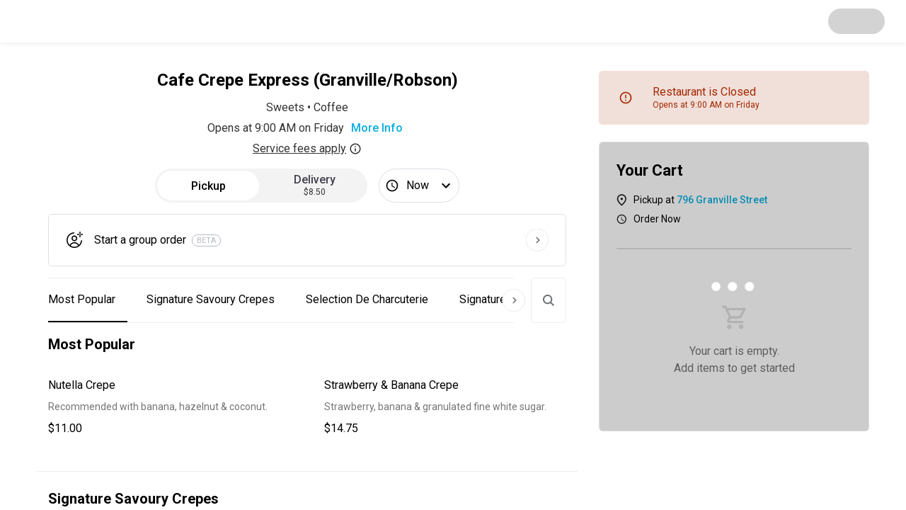

--- FILE ---
content_type: text/html; charset=utf-8
request_url: https://ritual.co/order/cafe-crepe-express-granville-robson-vancouver/4804?lat=49.28&lon=-123.12&city=vancouver-bc&catering=true
body_size: 41757
content:
<!DOCTYPE html><html lang="en"><head><meta charSet="utf-8"/><meta name="viewport" content="width=device-width, initial-scale=1.0"/><link rel="canonical" href="https://ritual.co/order/cafe-crepe-express-granville-robson-vancouver/4804"/><title>Cafe Crepe Express (Granville/Robson) - Order Now</title><meta name="description" content="Preorder and pay from the top restaurants in your area"/><meta property="og:title" content="Cafe Crepe Express (Granville/Robson) - Order Now"/><meta property="og:description" content="Preorder and pay from the top restaurants in your area"/><meta property="og:site_name" content="Ritual"/><meta property="og:type" content="website"/><meta property="og:url" content="https://ritual.co/order/cafe-crepe-express-granville-robson-vancouver/4804"/><meta name="twitter:title" content="Cafe Crepe Express (Granville/Robson) - Order Now"/><meta name="twitter:description" content="Preorder and pay from the top restaurants in your area"/><meta name="next-head-count" content="12"/><link rel="manifest" href="/order/manifest.json"/><link rel="icon" href="/order/favicon/favicon.ico"/><link rel="icon" href="/order/favicon/favicon-16x16.png"/><link rel="icon" href="/order/favicon/favicon-32x32.png"/><link rel="apple-touch-icon" href="/order/favicon/apple-touch-icon.png"/><link rel="icon" href="/order/favicon/android-chrome-192x192.png"/><link rel="icon" href="/order/favicon/android-chrome-512x512.png"/><link rel="mask-icon" href="/order/favicon/safari-pinned-tab.svg" color="#5bbad5"/><meta name="msapplication-TileColor" content="#ffffff"/><meta name="theme-color" content="#ffffff"/><script id="mapsInitHandler">window.onInitMap = [];
                window.initMap = function(){
                  function runCallback(func){
                    if(typeof func === 'function'){
                      func();
                    }
                    return null;
                  }
                  window.onInitMap.map(runCallback);
                  window.onInitMap.push = runCallback;
                }</script><meta property="og:type" content="website"/><meta name="twitter:site" content="ritual_co"/><meta name="twitter:creator" content="ritual_co"/><script>RA_EVENT_BATCH_URL = 'https://ra.ritual.co/v3/event_batch';RA_EVENT_PLATFORM = 'RITUAL_ONE';</script><script>(function(w,d,s,l,i){w[l]=w[l]||[];w[l].push({'gtm.start':
              new Date().getTime(),event:'gtm.js'});var f=d.getElementsByTagName(s)[0],
              j=d.createElement(s),dl=l!='dataLayer'?'&l='+l:'';j.async=true;j.src=
              'https://www.googletagmanager.com/gtm.js?id='+i+dl;f.parentNode.insertBefore(j,f);
              })(window,document,'script','dataLayer','GTM-W7FLFR4');</script><script async="" defer="" src="https://account.ritual.co/auth/js/keycloak.js"></script><link rel="preconnect" href="https://fonts.gstatic.com" crossorigin /><link rel="preload" href="https://artemis.ritual.co/_next/static/css/7f2eb14d4fdda9d7.css" as="style"/><link rel="stylesheet" href="https://artemis.ritual.co/_next/static/css/7f2eb14d4fdda9d7.css" data-n-g=""/><link rel="preload" href="https://artemis.ritual.co/_next/static/css/6a595db805b8ed80.css" as="style"/><link rel="stylesheet" href="https://artemis.ritual.co/_next/static/css/6a595db805b8ed80.css" data-n-p=""/><noscript data-n-css=""></noscript><script defer="" nomodule="" src="https://artemis.ritual.co/_next/static/chunks/polyfills-5cd94c89d3acac5f.js"></script><script defer="" src="https://artemis.ritual.co/_next/static/chunks/1723.175f6e9bfe69e1ba.js"></script><script defer="" src="https://artemis.ritual.co/_next/static/chunks/8314-30e6c8e3708303e5.js"></script><script defer="" src="https://artemis.ritual.co/_next/static/chunks/2074.dd39562c7cd854ec.js"></script><script defer="" src="https://artemis.ritual.co/_next/static/chunks/8118.5c578f966c5497a0.js"></script><script defer="" src="https://artemis.ritual.co/_next/static/chunks/8202-ac305a84fe5a83ca.js"></script><script defer="" src="https://artemis.ritual.co/_next/static/chunks/694.19f2838833f73212.js"></script><script defer="" src="https://artemis.ritual.co/_next/static/chunks/29107295-b133b9f0bd8c6f37.js"></script><script defer="" src="https://artemis.ritual.co/_next/static/chunks/1714.fd46bef15534267d.js"></script><script defer="" src="https://artemis.ritual.co/_next/static/chunks/7446.b87aaa514e04b390.js"></script><script defer="" src="https://artemis.ritual.co/_next/static/chunks/2130.d7be97585a60bbf7.js"></script><script defer="" src="https://artemis.ritual.co/_next/static/chunks/8515.bb4e0298abf3b1f5.js"></script><script defer="" src="https://artemis.ritual.co/_next/static/chunks/7426.e95d33f6d17ec115.js"></script><script defer="" src="https://artemis.ritual.co/_next/static/chunks/4493.99dd7490dbd5c499.js"></script><script defer="" src="https://artemis.ritual.co/_next/static/chunks/9192.92fd5b771e7c2ae7.js"></script><script defer="" src="https://artemis.ritual.co/_next/static/chunks/8144.403f7e4129d062c7.js"></script><script defer="" src="https://artemis.ritual.co/_next/static/chunks/3974.ee3ef492b5c3f4e0.js"></script><script defer="" src="https://artemis.ritual.co/_next/static/chunks/5664.f47c0793d2f32d1e.js"></script><script defer="" src="https://artemis.ritual.co/_next/static/chunks/6202.f4f7288245bfee2f.js"></script><script src="https://artemis.ritual.co/_next/static/chunks/webpack-62e79be9939cc076.js" defer=""></script><script src="https://artemis.ritual.co/_next/static/chunks/framework-3e58cadbcc365cda.js" defer=""></script><script src="https://artemis.ritual.co/_next/static/chunks/main-739791e4cfe784f8.js" defer=""></script><script src="https://artemis.ritual.co/_next/static/chunks/pages/_app-be62bae630c6a3ba.js" defer=""></script><script src="https://artemis.ritual.co/_next/static/chunks/4864-77c333eac2eedbf7.js" defer=""></script><script src="https://artemis.ritual.co/_next/static/chunks/8466-f207f6aca2d498a7.js" defer=""></script><script src="https://artemis.ritual.co/_next/static/chunks/5591-8994101cdfed51a2.js" defer=""></script><script src="https://artemis.ritual.co/_next/static/chunks/3293-cf72a147f80ed424.js" defer=""></script><script src="https://artemis.ritual.co/_next/static/chunks/170-e66dbc94a1d9b877.js" defer=""></script><script src="https://artemis.ritual.co/_next/static/chunks/8000-364167caab4a5377.js" defer=""></script><script src="https://artemis.ritual.co/_next/static/chunks/9910-2abc316274f6d188.js" defer=""></script><script src="https://artemis.ritual.co/_next/static/chunks/3041-2cadb0ce508249fe.js" defer=""></script><script src="https://artemis.ritual.co/_next/static/chunks/9451-8a286c4493aec992.js" defer=""></script><script src="https://artemis.ritual.co/_next/static/chunks/5886-7f01a163ef441965.js" defer=""></script><script src="https://artemis.ritual.co/_next/static/chunks/3163-6c342e392b90fe84.js" defer=""></script><script src="https://artemis.ritual.co/_next/static/chunks/pages/order/%5Bgroup%5D/%5Bmid%5D-1d5b8531b47e1e96.js" defer=""></script><script src="https://artemis.ritual.co/_next/static/xh3cdlwB9SJUqeFdaz-K_/_buildManifest.js" defer=""></script><script src="https://artemis.ritual.co/_next/static/xh3cdlwB9SJUqeFdaz-K_/_ssgManifest.js" defer=""></script><script src="https://artemis.ritual.co/_next/static/xh3cdlwB9SJUqeFdaz-K_/_middlewareManifest.js" defer=""></script><style data-styled="" data-styled-version="5.3.3">html,body{height:100%;}/*!sc*/
html,body,#__next{width:100%;margin:0;}/*!sc*/
#__next{min-height:100%;display:-webkit-box;display:-webkit-flex;display:-ms-flexbox;display:flex;-webkit-flex-flow:column;-ms-flex-flow:column;flex-flow:column;}/*!sc*/
#app{background-color:#fafafa;min-height:100%;min-width:100%;}/*!sc*/
body{padding:0;margin:0;}/*!sc*/
p,h1,h2,h3,h4,h5,h6{margin:0;}/*!sc*/
h1{font-family:"Roboto","Helvetica","Arial",sans-serif;font-weight:400;font-size:2.125rem;line-height:1.1;}/*!sc*/
h2{font-family:"Roboto","Helvetica","Arial",sans-serif;font-weight:400;font-size:2rem;line-height:1.2;}/*!sc*/
h3{font-family:"Roboto","Helvetica","Arial",sans-serif;font-weight:400;font-size:1.75rem;line-height:1.2;}/*!sc*/
h4{font-family:"Roboto","Helvetica","Arial",sans-serif;font-weight:400;font-size:1.5rem;line-height:1.28;}/*!sc*/
h5{font-family:"Roboto","Helvetica","Arial",sans-serif;font-weight:400;font-size:1.375rem;line-height:1.41;}/*!sc*/
h6{font-family:"Roboto","Helvetica","Arial",sans-serif;font-weight:400;font-size:1.25rem;line-height:1.4;}/*!sc*/
p,span,div,input,button,label{font-family:"Roboto","Helvetica","Arial",sans-serif;font-weight:400;font-size:1rem;line-height:1.5;}/*!sc*/
input:is([type="button"],[type="submit"],[type="reset"]),input[type="file"]::file-selector-button,button{color:inherit;}/*!sc*/
.pac-container{border-radius:6px;}/*!sc*/
.pac-container .pac-item{padding:8px 10px;}/*!sc*/
.pac-container .pac-item > span{font-size:0.75rem;}/*!sc*/
.pac-container .pac-item .pac-item-query,.pac-container .pac-item .pac-matched{font-size:0.875rem;}/*!sc*/
.grecaptcha-badge{visibility:hidden;}/*!sc*/
@-webkit-keyframes fadein{from{bottom:0;opacity:0;}to{bottom:30px;opacity:1;}}/*!sc*/
@-webkit-keyframes fadein{from{bottom:0;opacity:0;}to{bottom:30px;opacity:1;}}/*!sc*/
@keyframes fadein{from{bottom:0;opacity:0;}to{bottom:30px;opacity:1;}}/*!sc*/
@-webkit-keyframes fadeout{from{bottom:30px;opacity:1;}to{bottom:0;opacity:0;}}/*!sc*/
@-webkit-keyframes fadeout{from{bottom:30px;opacity:1;}to{bottom:0;opacity:0;}}/*!sc*/
@keyframes fadeout{from{bottom:30px;opacity:1;}to{bottom:0;opacity:0;}}/*!sc*/
.iti.iti--container{z-index:1500;}/*!sc*/
data-styled.g3[id="sc-global-cPLaxD1"]{content:"sc-global-cPLaxD1,"}/*!sc*/
.fBBBpG{height:60px;min-height:60px;width:100%;display:-webkit-box;display:-webkit-flex;display:-ms-flexbox;display:flex;position:relative;-webkit-align-items:center;-webkit-box-align:center;-ms-flex-align:center;align-items:center;-webkit-box-pack:left;-webkit-justify-content:left;-ms-flex-pack:left;justify-content:left;-webkit-align-content:center;-ms-flex-line-pack:center;align-content:center;-webkit-box-pack:justify;-webkit-justify-content:space-between;-ms-flex-pack:justify;justify-content:space-between;z-index:1;}/*!sc*/
data-styled.g9[id="NavContentContainer__Container-sc-6v5f3k-0"]{content:"fBBBpG,"}/*!sc*/
.hfRMrm{padding:0 16px;display:-webkit-box;display:-webkit-flex;display:-ms-flexbox;display:flex;-webkit-align-items:center;-webkit-box-align:center;-ms-flex-align:center;align-items:center;-webkit-box-pack:justify;-webkit-justify-content:space-between;-ms-flex-pack:justify;justify-content:space-between;width:100%;box-sizing:border-box;}/*!sc*/
@supports (display:grid){@media (min-width:767px){.hfRMrm{margin:0 auto;width:100%;padding:0 30px;}}}/*!sc*/
data-styled.g10[id="NavContentContainer__AlignmentWrapper-sc-6v5f3k-1"]{content:"hfRMrm,"}/*!sc*/
.fKtcDr{width:100%;background-color:#fff;border-radius:4pt;height:100%;overflow-y:auto;height:auto;-webkit-transform:translateY(-50%);-ms-transform:translateY(-50%);transform:translateY(-50%);margin:50vh auto;max-width:316px;}/*!sc*/
.fKtcDr:focus{outline:none;}/*!sc*/
@supports (display:grid){@media (min-width:767px){.fKtcDr{max-width:448px;height:auto;max-height:100%;margin:0 auto;margin:50vh auto;-webkit-transform:translateY(-50%);-ms-transform:translateY(-50%);transform:translateY(-50%);}}}/*!sc*/
.boCzSs{width:100%;background-color:#fff;border-radius:4pt;height:100%;overflow-y:auto;height:auto;-webkit-transform:translateY(-50%);-ms-transform:translateY(-50%);transform:translateY(-50%);margin:50vh auto;max-width:316px;}/*!sc*/
.boCzSs:focus{outline:none;}/*!sc*/
@supports (display:grid){@media (min-width:767px){.boCzSs{max-width:384px;height:auto;max-height:100%;margin:0 auto;margin:50vh auto;-webkit-transform:translateY(-50%);-ms-transform:translateY(-50%);transform:translateY(-50%);}}}/*!sc*/
.bHYDTP{width:100%;background-color:#fff;border-radius:4pt;height:100%;overflow-y:auto;}/*!sc*/
.bHYDTP:focus{outline:none;}/*!sc*/
@supports (display:grid){@media (min-width:767px){.bHYDTP{max-width:512px;height:auto;max-height:100%;margin:0 auto;margin:50vh auto;-webkit-transform:translateY(-50%);-ms-transform:translateY(-50%);transform:translateY(-50%);}}}/*!sc*/
data-styled.g11[id="StandardModal__ModalWrapper-sc-15w1g1v-0"]{content:"fKtcDr,boCzSs,bHYDTP,"}/*!sc*/
.zHsWw{width:100%;background-color:white;padding:0;z-index:10;position:relative;box-shadow:0px 1px 8px rgba(0,0,0,0.08);-webkit-box-pack:justify;-webkit-justify-content:space-between;-ms-flex-pack:justify;justify-content:space-between;}/*!sc*/
data-styled.g26[id="NavBar__Nav-sc-85t9ee-0"]{content:"zHsWw,"}/*!sc*/
.bqePcD{border-radius:100px;}/*!sc*/
.bqePcD > div > div{top:15px;}/*!sc*/
data-styled.g323[id="Toggle__StyledLoading-sc-147ywpb-0"]{content:"bqePcD,"}/*!sc*/
.dPMLWm{background:#f3f3f4;border:none;border-radius:100px;display:-webkit-box;display:-webkit-flex;display:-ms-flexbox;display:flex;height:48px;padding:0;position:relative;width:100%;}/*!sc*/
.dPMLWm:focus{outline:none;}/*!sc*/
@supports (display:grid){@media (min-width:1024px){.dPMLWm{width:300px;}}}/*!sc*/
data-styled.g324[id="Toggle__Container-sc-147ywpb-1"]{content:"dPMLWm,"}/*!sc*/
.MEGsb{background:#ffffff;border:3px solid #f3f3f4;border-radius:100px;box-sizing:border-box;height:100%;left:0px;position:absolute;-webkit-transition:-webkit-transform 0.2s ease;-webkit-transition:transform 0.2s ease;transition:transform 0.2s ease;width:50%;}/*!sc*/
data-styled.g325[id="Toggle__ActiveOption-sc-147ywpb-2"]{content:"MEGsb,"}/*!sc*/
.UHTYB{font-family:"Roboto","Helvetica","Arial",sans-serif;font-weight:400;font-size:1rem;line-height:1.5;-webkit-align-items:center;-webkit-box-align:center;-ms-flex-align:center;align-items:center;background:none;border:0;color:#403F4E;cursor:pointer;display:-webkit-box;display:-webkit-flex;display:-ms-flexbox;display:flex;font-weight:500;height:100%;-webkit-box-pack:center;-webkit-justify-content:center;-ms-flex-pack:center;justify-content:center;margin:0;padding:0 16px;width:50%;z-index:1;color:#000000;}/*!sc*/
.UHTYB > svg{color:#403F4E !important;height:1em;width:1em;}/*!sc*/
.UHTYB > svg{color:#000000 !important;}/*!sc*/
.kzHBNs{font-family:"Roboto","Helvetica","Arial",sans-serif;font-weight:400;font-size:1rem;line-height:1.5;-webkit-align-items:center;-webkit-box-align:center;-ms-flex-align:center;align-items:center;background:none;border:0;color:#403F4E;cursor:pointer;display:-webkit-box;display:-webkit-flex;display:-ms-flexbox;display:flex;font-weight:500;height:100%;-webkit-box-pack:center;-webkit-justify-content:center;-ms-flex-pack:center;justify-content:center;margin:0;padding:0 16px;width:50%;z-index:1;}/*!sc*/
.kzHBNs > svg{color:#403F4E !important;height:1em;width:1em;}/*!sc*/
data-styled.g326[id="Toggle__ToggleOption-sc-147ywpb-3"]{content:"UHTYB,kzHBNs,"}/*!sc*/
.inCmyx{width:100%;height:100%;background-color:#fff;overflow-y:auto;}/*!sc*/
data-styled.g392[id="DownloadAppModal__Modal-sc-y3j6ti-0"]{content:"inCmyx,"}/*!sc*/
.eZVeRa{display:-webkit-box;display:-webkit-flex;display:-ms-flexbox;display:flex;-webkit-flex-direction:column;-ms-flex-direction:column;flex-direction:column;-webkit-box-pack:left;-webkit-justify-content:left;-ms-flex-pack:left;justify-content:left;grid-area:text;}/*!sc*/
.eZVeRa >:not(:last-child){margin-bottom:8px;}/*!sc*/
data-styled.g443[id="MenuItem__FlexColumn-sc-kk5vps-0"]{content:"eZVeRa,"}/*!sc*/
.loibE{padding:16px;border-radius:4pt;background-color:#ffffff;cursor:pointer;display:-webkit-box;display:-webkit-flex;display:-ms-flexbox;display:flex;-webkit-box-pack:justify;-webkit-justify-content:space-between;-ms-flex-pack:justify;justify-content:space-between;border:none;text-align:left;-webkit-transition:0.25s box-shadow;transition:0.25s box-shadow;}/*!sc*/
.loibE *{-webkit-user-select:none;-moz-user-select:none;-ms-user-select:none;user-select:none;}/*!sc*/
.loibE:hover,.loibE:focus{box-shadow:0px 4px 8px rgba(8,35,48,0.24);}/*!sc*/
@supports (display:grid){@media (min-width:767px){.loibE{display:grid;grid-template-rows:auto;grid-template-areas:'text img';grid-column-gap:16px;grid-column-gap:26px;}}}/*!sc*/
data-styled.g444[id="MenuItem__Container-sc-kk5vps-1"]{content:"loibE,"}/*!sc*/
.hivrwx{word-break:break-word;font-family:"Roboto","Helvetica","Arial",sans-serif;font-weight:400;font-size:0.875rem;line-height:1.5;color:#757575;}/*!sc*/
data-styled.g447[id="MenuItem__Description-sc-kk5vps-4"]{content:"hivrwx,"}/*!sc*/
.iPlguc{border-bottom:1px solid #eeeeee;display:-webkit-box;display:-webkit-flex;display:-ms-flexbox;display:flex;-webkit-flex-direction:column;-ms-flex-direction:column;flex-direction:column;-webkit-align-items:flex-start;-webkit-box-align:flex-start;-ms-flex-align:flex-start;align-items:flex-start;margin-bottom:8px;padding-bottom:32px;width:100%;top:-100px;}/*!sc*/
data-styled.g449[id="MenuGroup__Container-sc-1eb1zbi-0"]{content:"iPlguc,"}/*!sc*/
.bBNNXE{font-family:"Roboto","Helvetica","Arial",sans-serif;font-weight:400;font-size:1.25rem;line-height:1.4;font-weight:700;padding:16px 16px;}/*!sc*/
data-styled.g450[id="MenuGroup__StyledH2-sc-1eb1zbi-1"]{content:"bBNNXE,"}/*!sc*/
.iNBGnf{width:100%;display:-webkit-box;display:-webkit-flex;display:-ms-flexbox;display:flex;-webkit-flex-direction:column;-ms-flex-direction:column;flex-direction:column;}/*!sc*/
.iNBGnf >:not(:last-child){margin-bottom:16px;}/*!sc*/
@supports (display:grid){@media (min-width:1024px){.iNBGnf{grid-gap:16px;display:grid;grid-template-columns:1fr 1fr;grid-auto-rows:auto;}.iNBGnf > :not(:last-child){margin-bottom:0;}}}/*!sc*/
data-styled.g451[id="MenuGroup__ItemGrid-sc-1eb1zbi-2"]{content:"iNBGnf,"}/*!sc*/
.bFAvyF{all:unset;display:-webkit-inline-box;display:-webkit-inline-flex;display:-ms-inline-flexbox;display:inline-flex;-webkit-align-items:center;-webkit-box-align:center;-ms-flex-align:center;align-items:center;-webkit-text-decoration:underline;text-decoration:underline;cursor:pointer;}/*!sc*/
data-styled.g453[id="ServiceFeeDisclosure__ButtonDisclosure-sc-at5hjd-1"]{content:"bFAvyF,"}/*!sc*/
.gsRVEv{-webkit-align-content:center;-ms-flex-line-pack:center;align-content:center;background-color:#ffffff;-webkit-align-content:center;-ms-flex-line-pack:center;align-content:center;margin:auto 0;text-align:center;}/*!sc*/
data-styled.g454[id="StoreInfo__StoreInfoWrapper-sc-1cgy2h7-0"]{content:"gsRVEv,"}/*!sc*/
.dFkAhF{font-family:"Roboto","Helvetica","Arial",sans-serif;font-weight:400;font-size:1rem;line-height:1.5;font-weight:500;background-color:rgba(0,0,0,0);color:#09AEE0;cursor:pointer;border:none;outline:none;-webkit-transition:color 0.25s ease;transition:color 0.25s ease;}/*!sc*/
.dFkAhF:hover{color:#089fcc;-webkit-text-decoration:underline;text-decoration:underline;}/*!sc*/
data-styled.g455[id="StoreInfo__MoreInfoButton-sc-1cgy2h7-1"]{content:"dFkAhF,"}/*!sc*/
.eFWAgw{font-family:"Roboto","Helvetica","Arial",sans-serif;font-weight:400;font-size:1rem;line-height:1.5;color:#333333;}/*!sc*/
.eFWAgw:not(:last-child){margin-bottom:4px;}/*!sc*/
data-styled.g456[id="StoreInfo__Body-sc-1cgy2h7-2"]{content:"eFWAgw,"}/*!sc*/
.HqEsv{font-size:1.5rem;font-weight:700;margin-top:0;margin-bottom:14px;}/*!sc*/
.HqEsv:only-child{margin-top:10px;margin-bottom:0;}/*!sc*/
@supports (display:grid){@media (min-width:767px){.HqEsv:only-child{margin-top:0;}}}/*!sc*/
data-styled.g458[id="StoreInfo__MerchantName-sc-1cgy2h7-4"]{content:"HqEsv,"}/*!sc*/
.hOmnuM{font-weight:500;line-height:1.1;}/*!sc*/
data-styled.g473[id="components__Label-sc-b8fjev-0"]{content:"hOmnuM,"}/*!sc*/
.exMJPu{-webkit-align-items:center;-webkit-box-align:center;-ms-flex-align:center;align-items:center;background:#ffffff;border:1px solid #dcdfe4;border-radius:100px;box-sizing:border-box;cursor:pointer;display:-webkit-box;display:-webkit-flex;display:-ms-flexbox;display:flex;font-weight:500;height:48px;-webkit-box-pack:center;-webkit-justify-content:center;-ms-flex-pack:center;justify-content:center;padding:0 6px 0 8px;}/*!sc*/
.exMJPu > span{display:-webkit-box;overflow:hidden;-webkit-box-orient:vertical;-webkit-line-clamp:1;}/*!sc*/
data-styled.g475[id="SchedulingButton__Button-sc-f3borq-0"]{content:"exMJPu,"}/*!sc*/
.ffrCWL{-webkit-align-self:center;-ms-flex-item-align:center;align-self:center;color:#b6b9c4;border:1px solid #b6b9c4;text-transform:uppercase;padding:2px 6px;margin-left:8px;border-radius:67px;font-size:11px;line-height:1;}/*!sc*/
data-styled.g476[id="BetaTag__Container-sc-cj6x8b-0"]{content:"ffrCWL,"}/*!sc*/
.dKLcnk{font-family:"Roboto","Helvetica","Arial",sans-serif;font-weight:400;font-size:0.875rem;line-height:1.5;background:none;border:0;cursor:pointer;font-weight:500;padding:0;display:grid;grid-template-columns:24px auto 32px;grid-gap:16px;width:100%;-webkit-align-items:center;-webkit-box-align:center;-ms-flex-align:center;align-items:center;border:1px solid #dcdfe4;border-radius:4pt;padding:16px;-webkit-transition:0.25s box-shadow;transition:0.25s box-shadow;position:relative;}/*!sc*/
.dKLcnk:hover,.dKLcnk:focus{box-shadow:0px 4px 8px rgba(8,35,48,0.24);}/*!sc*/
@supports (display:grid){@media (min-width:1024px){.dKLcnk{padding:20px 24px;}}}/*!sc*/
data-styled.g477[id="CreateGroupOrderButton__LinkButton-sc-byr4y8-0"]{content:"dKLcnk,"}/*!sc*/
.jEFTEc{-webkit-flex:0 0 auto;-ms-flex:0 0 auto;flex:0 0 auto;height:24px;width:24px;}/*!sc*/
.jEnoFE{-webkit-flex:0 0 auto;-ms-flex:0 0 auto;flex:0 0 auto;height:32px;width:32px;}/*!sc*/
data-styled.g478[id="CreateGroupOrderButton__Icon-sc-byr4y8-1"]{content:"jEFTEc,jEnoFE,"}/*!sc*/
.hvDNUP{text-align:start;display:-webkit-box;display:-webkit-flex;display:-ms-flexbox;display:flex;-webkit-box-flex:1;-webkit-flex-grow:1;-ms-flex-positive:1;flex-grow:1;-webkit-flex-direction:row;-ms-flex-direction:row;flex-direction:row;text-align:start;}/*!sc*/
data-styled.g479[id="CreateGroupOrderButton__TextWrapper-sc-byr4y8-2"]{content:"hvDNUP,"}/*!sc*/
.foBKzO{border-radius:4pt;}/*!sc*/
data-styled.g480[id="CreateGroupOrderButton__StyledLoading-sc-byr4y8-3"]{content:"foBKzO,"}/*!sc*/
.blLawR{padding:16px 0;}/*!sc*/
data-styled.g481[id="OrderOptions__StyledDineInInput-sc-nutk96-0"]{content:"blLawR,"}/*!sc*/
.dXtFcD{display:grid;grid-auto-flow:row;grid-gap:16px;margin:0 0 16px;}/*!sc*/
@supports (display:grid){@media (min-width:1024px){.dXtFcD{grid-auto-flow:column;-webkit-box-pack:center;-webkit-justify-content:center;-ms-flex-pack:center;justify-content:center;}.dXtFcD:nth-child(2){margin-left:16px;}}}/*!sc*/
data-styled.g482[id="OrderOptions__ButtonContainer-sc-nutk96-1"]{content:"dXtFcD,"}/*!sc*/
@supports (display:grid){@media (min-width:1024px){.kIjFnU{display:-webkit-box;display:-webkit-flex;display:-ms-flexbox;display:flex;-webkit-box-pack:center;-webkit-justify-content:center;-ms-flex-pack:center;justify-content:center;}}}/*!sc*/
data-styled.g483[id="OrderOptions__Row-sc-nutk96-2"]{content:"kIjFnU,"}/*!sc*/
.cGUeYj{width:100%;height:100%;display:-webkit-box;display:-webkit-flex;display:-ms-flexbox;display:flex;-webkit-flex-direction:column;-ms-flex-direction:column;flex-direction:column;-webkit-box-pack:end;-webkit-justify-content:flex-end;-ms-flex-pack:end;justify-content:flex-end;}/*!sc*/
data-styled.g496[id="ExpressServiceModal__ModalWrapper-sc-opwio7-2"]{content:"cGUeYj,"}/*!sc*/
.cpHVGt{padding-bottom:70vh;width:100%;position:relative;}/*!sc*/
data-styled.g506[id="ScrollableTabs__Sections-sc-4c0lo7-0"]{content:"cpHVGt,"}/*!sc*/
.jSzqIR{background-color:white;border-bottom:1px solid #eeeeee;border-top:1px solid #eeeeee;cursor:pointer;overflow-x:scroll;white-space:nowrap;width:100%;z-index:1;position:relative;display:-webkit-box;display:-webkit-flex;display:-ms-flexbox;display:flex;-webkit-transition:width 0.3s ease-in-out;transition:width 0.3s ease-in-out;-webkit-scrollbar-width:none;-moz-scrollbar-width:none;-ms-scrollbar-width:none;scrollbar-width:none;}/*!sc*/
.jSzqIR::-webkit-scrollbar{display:none;}/*!sc*/
@supports (display:grid){@media (min-width:767px){.jSzqIR .swiper-slide:first-child{margin-left:-20px;}.jSzqIR .swiper-slide:last-child{margin-right:20px;}}}/*!sc*/
data-styled.g507[id="ScrollableTabs__QuickAccessWrapper-sc-4c0lo7-1"]{content:"jSzqIR,"}/*!sc*/
.jbzAFB{display:-webkit-box;display:-webkit-flex;display:-ms-flexbox;display:flex;position:fixed;left:0;top:-100px;-webkit-transition:top 0.5s ease;transition:top 0.5s ease;z-index:1;}/*!sc*/
data-styled.g508[id="ScrollableTabs__GlobalQuickAccessWrapper-sc-4c0lo7-2"]{content:"jbzAFB,"}/*!sc*/
.hKfZwl{-webkit-scroll-margin-top:80px;-moz-scroll-margin-top:80px;-ms-scroll-margin-top:80px;scroll-margin-top:80px;}/*!sc*/
data-styled.g509[id="ScrollableTabs__TabWrapper-sc-4c0lo7-3"]{content:"hKfZwl,"}/*!sc*/
.jKUtaV{height:3.75rem;line-height:3.75rem;margin-right:10px;padding-left:17px;padding-right:17px;border-color:transparent;-webkit-transition:background-color 0.25s ease,border-color 0.25s ease;transition:background-color 0.25s ease,border-color 0.25s ease;border-bottom:2px solid black;padding-left:0px;}/*!sc*/
.jKUtaV:hover{background-color:#f5f5f5;border-bottom:2px solid #f5f5f5;}/*!sc*/
.jKUtaV:hover{border-color:black;}/*!sc*/
.cyUMSd{height:3.75rem;line-height:3.75rem;margin-right:10px;padding-left:17px;padding-right:17px;border-color:transparent;-webkit-transition:background-color 0.25s ease,border-color 0.25s ease;transition:background-color 0.25s ease,border-color 0.25s ease;}/*!sc*/
.cyUMSd:hover{background-color:#f5f5f5;border-bottom:2px solid #f5f5f5;}/*!sc*/
.dgOXIc{height:3.75rem;line-height:3.75rem;margin-right:10px;padding-left:17px;padding-right:17px;border-color:transparent;-webkit-transition:background-color 0.25s ease,border-color 0.25s ease;transition:background-color 0.25s ease,border-color 0.25s ease;border-bottom:2px solid black;}/*!sc*/
.dgOXIc:hover{background-color:#f5f5f5;border-bottom:2px solid #f5f5f5;}/*!sc*/
.dgOXIc:hover{border-color:black;}/*!sc*/
data-styled.g510[id="ScrollableTabs__QuickAccessTabStyle-sc-4c0lo7-4"]{content:"jKUtaV,cyUMSd,dgOXIc,"}/*!sc*/
.cXvJnf{display:none;height:3.75rem;line-height:3.75rem;position:absolute;-webkit-transition:right 0.3s ease-in-out;transition:right 0.3s ease-in-out;z-index:1;}/*!sc*/
@supports (display:grid){@media (min-width:767px){.cXvJnf{display:block;}}}/*!sc*/
data-styled.g511[id="ScrollableTabs__ScrollOverlay-sc-4c0lo7-5"]{content:"cXvJnf,"}/*!sc*/
.eVrjpw{background:none;border-radius:50%;border-color:white;cursor:pointer;margin-top:16px;height:32px;width:32px;}/*!sc*/
data-styled.g512[id="ScrollableTabs__ScrollOverlayButton-sc-4c0lo7-6"]{content:"eVrjpw,"}/*!sc*/
.kRGcUD{display:-webkit-box;display:-webkit-flex;display:-ms-flexbox;display:flex;-webkit-box-pack:justify;-webkit-justify-content:space-between;-ms-flex-pack:justify;justify-content:space-between;padding:0px 16px;position:relative;z-index:0;}/*!sc*/
data-styled.g514[id="ScrollableTabs__RelativeWrapper-sc-4c0lo7-8"]{content:"kRGcUD,"}/*!sc*/
.hrGwQj{display:-webkit-box;display:-webkit-flex;display:-ms-flexbox;display:flex;background-color:white;border:1px solid #eeeeee;border-radius:4pt;height:62px;margin-left:12px;width:48px;-webkit-transition:width 0.3s ease-in-out;transition:width 0.3s ease-in-out;}/*!sc*/
@supports (display:grid){@media (min-width:767px){.hrGwQj{margin-left:24px;}}}/*!sc*/
data-styled.g515[id="ScrollableTabs__SearchContainer-sc-4c0lo7-9"]{content:"hrGwQj,"}/*!sc*/
.hJZSXr{all:unset;-webkit-align-items:center;-webkit-box-align:center;-ms-flex-align:center;align-items:center;display:-webkit-box;display:-webkit-flex;display:-ms-flexbox;display:flex;cursor:pointer;}/*!sc*/
data-styled.g516[id="ScrollableTabs__SearchButton-sc-4c0lo7-10"]{content:"hJZSXr,"}/*!sc*/
.jqwabi{display:inline-block;padding:0 12px;height:24px;width:24px;}/*!sc*/
data-styled.g517[id="ScrollableTabs__SearchIcon-sc-4c0lo7-11"]{content:"jqwabi,"}/*!sc*/
.kkGsAj{border:none;border-radius:4pt;padding:0;width:0;}/*!sc*/
.kkGsAj:focus{outline:none;}/*!sc*/
data-styled.g520[id="ScrollableTabs__SearchInput-sc-4c0lo7-14"]{content:"kkGsAj,"}/*!sc*/
.dSyeNn{padding:16px 0px;background:#fff;max-width:1204px;margin:0 auto;margin-top:10px;border-radius:20px 20px 0px 0px;box-sizing:border-box;-webkit-scrollbar-width:none;-moz-scrollbar-width:none;-ms-scrollbar-width:none;scrollbar-width:none;}/*!sc*/
.dSyeNn::-webkit-scrollbar{display:none;}/*!sc*/
@supports (display:grid){@media (min-width:767px){.dSyeNn{border-radius:20px 20px 0px 0px;margin-top:10px;padding:30px 14px;display:grid;grid-template-areas: "store-info         merchant-state" "store-info         cart" "order-tools        cart" "loyalty            cart" "language-selector  cart" "groups             cart";grid-template-columns:2fr 1fr;grid-column-gap:30px;grid-template-rows:auto min-content auto auto auto;}}}/*!sc*/
@supports (display:grid){@media (min-width:1024px){.dSyeNn{grid-template-areas: "store-info         merchant-state" "store-info         loyalty" "store-info         cart" "order-tools        cart" "language-selector  cart" "groups             cart";grid-template-rows:auto;}}}/*!sc*/
data-styled.g524[id="Menu__MenuDisplay-sc-1rf5ebc-0"]{content:"dSyeNn,"}/*!sc*/
.iuPKmZ{display:none !important;}/*!sc*/
@supports (display:grid){@media (min-width:767px){.iuPKmZ{height:100%;display:-webkit-box !important;display:-webkit-flex !important;display:-ms-flexbox !important;display:flex !important;box-sizing:content-box;height:-webkit-min-content;height:-moz-min-content;height:min-content;max-height:70vh;position:-webkit-sticky;position:sticky;top:100px;grid-area:cart;-webkit-transform:none;-ms-transform:none;transform:none;}}}/*!sc*/
data-styled.g533[id="Menu__StyledCart-sc-1rf5ebc-9"]{content:"iuPKmZ,"}/*!sc*/
.enamxp{display:none;}/*!sc*/
@supports (display:grid){@media (min-width:767px){.enamxp{display:block;box-sizing:content-box;height:400px;position:-webkit-sticky;position:sticky;top:100px;grid-area:cart;}}}/*!sc*/
data-styled.g534[id="Menu__CartSkeleton-sc-1rf5ebc-10"]{content:"enamxp,"}/*!sc*/
.gsflog{width:100%;height:100vh;display:-webkit-box;display:-webkit-flex;display:-ms-flexbox;display:flex;-webkit-flex-direction:column;-ms-flex-direction:column;flex-direction:column;}/*!sc*/
@supports (display:grid){@media (min-width:767px){.gsflog{overflow-y:hidden;}}}/*!sc*/
data-styled.g535[id="Menu__Page-sc-1rf5ebc-11"]{content:"gsflog,"}/*!sc*/
.kTTrAU{height:100%;width:100%;overflow-y:auto;-webkit-scrollbar-width:none;-moz-scrollbar-width:none;-ms-scrollbar-width:none;scrollbar-width:none;max-width:1920px;margin:0 auto;}/*!sc*/
.kTTrAU::-webkit-scrollbar{display:none;}/*!sc*/
data-styled.g536[id="Menu__Content-sc-1rf5ebc-12"]{content:"kTTrAU,"}/*!sc*/
.bPaaAx{grid-area:groups;min-width:0;}/*!sc*/
data-styled.g537[id="Menu__MenuGroupTabs-sc-1rf5ebc-13"]{content:"bPaaAx,"}/*!sc*/
.cmosYz{margin-bottom:32px;}/*!sc*/
@supports (display:grid){@media (min-width:767px){.cmosYz{grid-area:merchant-state;position:-webkit-sticky;position:sticky;margin-bottom:24px;}}}/*!sc*/
data-styled.g538[id="Menu__MerchantState-sc-1rf5ebc-14"]{content:"cmosYz,"}/*!sc*/
.kYhGMo{grid-area:store-info;padding:0 16px 16px;}/*!sc*/
@supports (display:grid){@media (min-width:767px){.kYhGMo{grid-area:store-info;}}}/*!sc*/
data-styled.g540[id="Menu__StyledStoreInfo-sc-1rf5ebc-16"]{content:"kYhGMo,"}/*!sc*/
@supports (display:grid){@media (min-width:767px){.dNkbyr{visibility:hidden;}}}/*!sc*/
data-styled.g541[id="Menu__StyledLoading-sc-1rf5ebc-17"]{content:"dNkbyr,"}/*!sc*/
.jRTa-dg{-webkit-flex:1;-ms-flex:1;flex:1;}/*!sc*/
data-styled.g542[id="Menu__FlexPadding-sc-1rf5ebc-18"]{content:"jRTa-dg,"}/*!sc*/
.iYeOlb{margin-bottom:32px;padding:0 16px;grid-area:order-options;margin-bottom:16px;grid-area:order-tools;}/*!sc*/
data-styled.g543[id="Menu__StyledOrderOptions-sc-1rf5ebc-19"]{content:"iYeOlb,"}/*!sc*/
.eRBNVo{margin:0 16px 0;}/*!sc*/
@supports (display:grid){@media (min-width:767px){.eRBNVo{margin:0 16px 24px;grid-area:loyalty;}}}/*!sc*/
@supports (display:grid){@media (min-width:1024px){.eRBNVo{margin:0 0 12px;}}}/*!sc*/
data-styled.g545[id="Menu__StyledLoyaltyCard-sc-1rf5ebc-21"]{content:"eRBNVo,"}/*!sc*/
.geVOXj{width:100%;height:100%;background-color:#fff;}/*!sc*/
.geVOXj:focus{outline:none;}/*!sc*/
@supports (display:grid){@media (min-width:767px){.geVOXj{width:460px;max-height:700px;margin:0 auto;margin:50vh auto;-webkit-transform:translateY(-50%);-ms-transform:translateY(-50%);transform:translateY(-50%);}}}/*!sc*/
data-styled.g548[id="MoreInfoModal-sc-54euuf-0"]{content:"geVOXj,"}/*!sc*/
.eUxarU{display:-webkit-box;display:-webkit-flex;display:-ms-flexbox;display:flex;max-width:510px;width:100%;height:100%;background-color:#ffffff;border-radius:4pt;}/*!sc*/
data-styled.g611[id="CartModal__StyledModal-sc-1g1xpm8-0"]{content:"eUxarU,"}/*!sc*/
</style><style data-href="https://fonts.googleapis.com/css2?family=Roboto:wght@300;400;500;700&display=swap">@font-face{font-family:'Roboto';font-style:normal;font-weight:300;font-stretch:normal;font-display:swap;src:url(https://fonts.gstatic.com/s/roboto/v49/KFOMCnqEu92Fr1ME7kSn66aGLdTylUAMQXC89YmC2DPNWuaabWmQ.woff) format('woff')}@font-face{font-family:'Roboto';font-style:normal;font-weight:400;font-stretch:normal;font-display:swap;src:url(https://fonts.gstatic.com/s/roboto/v49/KFOMCnqEu92Fr1ME7kSn66aGLdTylUAMQXC89YmC2DPNWubEbWmQ.woff) format('woff')}@font-face{font-family:'Roboto';font-style:normal;font-weight:500;font-stretch:normal;font-display:swap;src:url(https://fonts.gstatic.com/s/roboto/v49/KFOMCnqEu92Fr1ME7kSn66aGLdTylUAMQXC89YmC2DPNWub2bWmQ.woff) format('woff')}@font-face{font-family:'Roboto';font-style:normal;font-weight:700;font-stretch:normal;font-display:swap;src:url(https://fonts.gstatic.com/s/roboto/v49/KFOMCnqEu92Fr1ME7kSn66aGLdTylUAMQXC89YmC2DPNWuYjammQ.woff) format('woff')}@font-face{font-family:'Roboto';font-style:normal;font-weight:300;font-stretch:100%;font-display:swap;src:url(https://fonts.gstatic.com/s/roboto/v49/KFO7CnqEu92Fr1ME7kSn66aGLdTylUAMa3GUBHMdazTgWw.woff2) format('woff2');unicode-range:U+0460-052F,U+1C80-1C8A,U+20B4,U+2DE0-2DFF,U+A640-A69F,U+FE2E-FE2F}@font-face{font-family:'Roboto';font-style:normal;font-weight:300;font-stretch:100%;font-display:swap;src:url(https://fonts.gstatic.com/s/roboto/v49/KFO7CnqEu92Fr1ME7kSn66aGLdTylUAMa3iUBHMdazTgWw.woff2) format('woff2');unicode-range:U+0301,U+0400-045F,U+0490-0491,U+04B0-04B1,U+2116}@font-face{font-family:'Roboto';font-style:normal;font-weight:300;font-stretch:100%;font-display:swap;src:url(https://fonts.gstatic.com/s/roboto/v49/KFO7CnqEu92Fr1ME7kSn66aGLdTylUAMa3CUBHMdazTgWw.woff2) format('woff2');unicode-range:U+1F00-1FFF}@font-face{font-family:'Roboto';font-style:normal;font-weight:300;font-stretch:100%;font-display:swap;src:url(https://fonts.gstatic.com/s/roboto/v49/KFO7CnqEu92Fr1ME7kSn66aGLdTylUAMa3-UBHMdazTgWw.woff2) format('woff2');unicode-range:U+0370-0377,U+037A-037F,U+0384-038A,U+038C,U+038E-03A1,U+03A3-03FF}@font-face{font-family:'Roboto';font-style:normal;font-weight:300;font-stretch:100%;font-display:swap;src:url(https://fonts.gstatic.com/s/roboto/v49/KFO7CnqEu92Fr1ME7kSn66aGLdTylUAMawCUBHMdazTgWw.woff2) format('woff2');unicode-range:U+0302-0303,U+0305,U+0307-0308,U+0310,U+0312,U+0315,U+031A,U+0326-0327,U+032C,U+032F-0330,U+0332-0333,U+0338,U+033A,U+0346,U+034D,U+0391-03A1,U+03A3-03A9,U+03B1-03C9,U+03D1,U+03D5-03D6,U+03F0-03F1,U+03F4-03F5,U+2016-2017,U+2034-2038,U+203C,U+2040,U+2043,U+2047,U+2050,U+2057,U+205F,U+2070-2071,U+2074-208E,U+2090-209C,U+20D0-20DC,U+20E1,U+20E5-20EF,U+2100-2112,U+2114-2115,U+2117-2121,U+2123-214F,U+2190,U+2192,U+2194-21AE,U+21B0-21E5,U+21F1-21F2,U+21F4-2211,U+2213-2214,U+2216-22FF,U+2308-230B,U+2310,U+2319,U+231C-2321,U+2336-237A,U+237C,U+2395,U+239B-23B7,U+23D0,U+23DC-23E1,U+2474-2475,U+25AF,U+25B3,U+25B7,U+25BD,U+25C1,U+25CA,U+25CC,U+25FB,U+266D-266F,U+27C0-27FF,U+2900-2AFF,U+2B0E-2B11,U+2B30-2B4C,U+2BFE,U+3030,U+FF5B,U+FF5D,U+1D400-1D7FF,U+1EE00-1EEFF}@font-face{font-family:'Roboto';font-style:normal;font-weight:300;font-stretch:100%;font-display:swap;src:url(https://fonts.gstatic.com/s/roboto/v49/KFO7CnqEu92Fr1ME7kSn66aGLdTylUAMaxKUBHMdazTgWw.woff2) format('woff2');unicode-range:U+0001-000C,U+000E-001F,U+007F-009F,U+20DD-20E0,U+20E2-20E4,U+2150-218F,U+2190,U+2192,U+2194-2199,U+21AF,U+21E6-21F0,U+21F3,U+2218-2219,U+2299,U+22C4-22C6,U+2300-243F,U+2440-244A,U+2460-24FF,U+25A0-27BF,U+2800-28FF,U+2921-2922,U+2981,U+29BF,U+29EB,U+2B00-2BFF,U+4DC0-4DFF,U+FFF9-FFFB,U+10140-1018E,U+10190-1019C,U+101A0,U+101D0-101FD,U+102E0-102FB,U+10E60-10E7E,U+1D2C0-1D2D3,U+1D2E0-1D37F,U+1F000-1F0FF,U+1F100-1F1AD,U+1F1E6-1F1FF,U+1F30D-1F30F,U+1F315,U+1F31C,U+1F31E,U+1F320-1F32C,U+1F336,U+1F378,U+1F37D,U+1F382,U+1F393-1F39F,U+1F3A7-1F3A8,U+1F3AC-1F3AF,U+1F3C2,U+1F3C4-1F3C6,U+1F3CA-1F3CE,U+1F3D4-1F3E0,U+1F3ED,U+1F3F1-1F3F3,U+1F3F5-1F3F7,U+1F408,U+1F415,U+1F41F,U+1F426,U+1F43F,U+1F441-1F442,U+1F444,U+1F446-1F449,U+1F44C-1F44E,U+1F453,U+1F46A,U+1F47D,U+1F4A3,U+1F4B0,U+1F4B3,U+1F4B9,U+1F4BB,U+1F4BF,U+1F4C8-1F4CB,U+1F4D6,U+1F4DA,U+1F4DF,U+1F4E3-1F4E6,U+1F4EA-1F4ED,U+1F4F7,U+1F4F9-1F4FB,U+1F4FD-1F4FE,U+1F503,U+1F507-1F50B,U+1F50D,U+1F512-1F513,U+1F53E-1F54A,U+1F54F-1F5FA,U+1F610,U+1F650-1F67F,U+1F687,U+1F68D,U+1F691,U+1F694,U+1F698,U+1F6AD,U+1F6B2,U+1F6B9-1F6BA,U+1F6BC,U+1F6C6-1F6CF,U+1F6D3-1F6D7,U+1F6E0-1F6EA,U+1F6F0-1F6F3,U+1F6F7-1F6FC,U+1F700-1F7FF,U+1F800-1F80B,U+1F810-1F847,U+1F850-1F859,U+1F860-1F887,U+1F890-1F8AD,U+1F8B0-1F8BB,U+1F8C0-1F8C1,U+1F900-1F90B,U+1F93B,U+1F946,U+1F984,U+1F996,U+1F9E9,U+1FA00-1FA6F,U+1FA70-1FA7C,U+1FA80-1FA89,U+1FA8F-1FAC6,U+1FACE-1FADC,U+1FADF-1FAE9,U+1FAF0-1FAF8,U+1FB00-1FBFF}@font-face{font-family:'Roboto';font-style:normal;font-weight:300;font-stretch:100%;font-display:swap;src:url(https://fonts.gstatic.com/s/roboto/v49/KFO7CnqEu92Fr1ME7kSn66aGLdTylUAMa3OUBHMdazTgWw.woff2) format('woff2');unicode-range:U+0102-0103,U+0110-0111,U+0128-0129,U+0168-0169,U+01A0-01A1,U+01AF-01B0,U+0300-0301,U+0303-0304,U+0308-0309,U+0323,U+0329,U+1EA0-1EF9,U+20AB}@font-face{font-family:'Roboto';font-style:normal;font-weight:300;font-stretch:100%;font-display:swap;src:url(https://fonts.gstatic.com/s/roboto/v49/KFO7CnqEu92Fr1ME7kSn66aGLdTylUAMa3KUBHMdazTgWw.woff2) format('woff2');unicode-range:U+0100-02BA,U+02BD-02C5,U+02C7-02CC,U+02CE-02D7,U+02DD-02FF,U+0304,U+0308,U+0329,U+1D00-1DBF,U+1E00-1E9F,U+1EF2-1EFF,U+2020,U+20A0-20AB,U+20AD-20C0,U+2113,U+2C60-2C7F,U+A720-A7FF}@font-face{font-family:'Roboto';font-style:normal;font-weight:300;font-stretch:100%;font-display:swap;src:url(https://fonts.gstatic.com/s/roboto/v49/KFO7CnqEu92Fr1ME7kSn66aGLdTylUAMa3yUBHMdazQ.woff2) format('woff2');unicode-range:U+0000-00FF,U+0131,U+0152-0153,U+02BB-02BC,U+02C6,U+02DA,U+02DC,U+0304,U+0308,U+0329,U+2000-206F,U+20AC,U+2122,U+2191,U+2193,U+2212,U+2215,U+FEFF,U+FFFD}@font-face{font-family:'Roboto';font-style:normal;font-weight:400;font-stretch:100%;font-display:swap;src:url(https://fonts.gstatic.com/s/roboto/v49/KFO7CnqEu92Fr1ME7kSn66aGLdTylUAMa3GUBHMdazTgWw.woff2) format('woff2');unicode-range:U+0460-052F,U+1C80-1C8A,U+20B4,U+2DE0-2DFF,U+A640-A69F,U+FE2E-FE2F}@font-face{font-family:'Roboto';font-style:normal;font-weight:400;font-stretch:100%;font-display:swap;src:url(https://fonts.gstatic.com/s/roboto/v49/KFO7CnqEu92Fr1ME7kSn66aGLdTylUAMa3iUBHMdazTgWw.woff2) format('woff2');unicode-range:U+0301,U+0400-045F,U+0490-0491,U+04B0-04B1,U+2116}@font-face{font-family:'Roboto';font-style:normal;font-weight:400;font-stretch:100%;font-display:swap;src:url(https://fonts.gstatic.com/s/roboto/v49/KFO7CnqEu92Fr1ME7kSn66aGLdTylUAMa3CUBHMdazTgWw.woff2) format('woff2');unicode-range:U+1F00-1FFF}@font-face{font-family:'Roboto';font-style:normal;font-weight:400;font-stretch:100%;font-display:swap;src:url(https://fonts.gstatic.com/s/roboto/v49/KFO7CnqEu92Fr1ME7kSn66aGLdTylUAMa3-UBHMdazTgWw.woff2) format('woff2');unicode-range:U+0370-0377,U+037A-037F,U+0384-038A,U+038C,U+038E-03A1,U+03A3-03FF}@font-face{font-family:'Roboto';font-style:normal;font-weight:400;font-stretch:100%;font-display:swap;src:url(https://fonts.gstatic.com/s/roboto/v49/KFO7CnqEu92Fr1ME7kSn66aGLdTylUAMawCUBHMdazTgWw.woff2) format('woff2');unicode-range:U+0302-0303,U+0305,U+0307-0308,U+0310,U+0312,U+0315,U+031A,U+0326-0327,U+032C,U+032F-0330,U+0332-0333,U+0338,U+033A,U+0346,U+034D,U+0391-03A1,U+03A3-03A9,U+03B1-03C9,U+03D1,U+03D5-03D6,U+03F0-03F1,U+03F4-03F5,U+2016-2017,U+2034-2038,U+203C,U+2040,U+2043,U+2047,U+2050,U+2057,U+205F,U+2070-2071,U+2074-208E,U+2090-209C,U+20D0-20DC,U+20E1,U+20E5-20EF,U+2100-2112,U+2114-2115,U+2117-2121,U+2123-214F,U+2190,U+2192,U+2194-21AE,U+21B0-21E5,U+21F1-21F2,U+21F4-2211,U+2213-2214,U+2216-22FF,U+2308-230B,U+2310,U+2319,U+231C-2321,U+2336-237A,U+237C,U+2395,U+239B-23B7,U+23D0,U+23DC-23E1,U+2474-2475,U+25AF,U+25B3,U+25B7,U+25BD,U+25C1,U+25CA,U+25CC,U+25FB,U+266D-266F,U+27C0-27FF,U+2900-2AFF,U+2B0E-2B11,U+2B30-2B4C,U+2BFE,U+3030,U+FF5B,U+FF5D,U+1D400-1D7FF,U+1EE00-1EEFF}@font-face{font-family:'Roboto';font-style:normal;font-weight:400;font-stretch:100%;font-display:swap;src:url(https://fonts.gstatic.com/s/roboto/v49/KFO7CnqEu92Fr1ME7kSn66aGLdTylUAMaxKUBHMdazTgWw.woff2) format('woff2');unicode-range:U+0001-000C,U+000E-001F,U+007F-009F,U+20DD-20E0,U+20E2-20E4,U+2150-218F,U+2190,U+2192,U+2194-2199,U+21AF,U+21E6-21F0,U+21F3,U+2218-2219,U+2299,U+22C4-22C6,U+2300-243F,U+2440-244A,U+2460-24FF,U+25A0-27BF,U+2800-28FF,U+2921-2922,U+2981,U+29BF,U+29EB,U+2B00-2BFF,U+4DC0-4DFF,U+FFF9-FFFB,U+10140-1018E,U+10190-1019C,U+101A0,U+101D0-101FD,U+102E0-102FB,U+10E60-10E7E,U+1D2C0-1D2D3,U+1D2E0-1D37F,U+1F000-1F0FF,U+1F100-1F1AD,U+1F1E6-1F1FF,U+1F30D-1F30F,U+1F315,U+1F31C,U+1F31E,U+1F320-1F32C,U+1F336,U+1F378,U+1F37D,U+1F382,U+1F393-1F39F,U+1F3A7-1F3A8,U+1F3AC-1F3AF,U+1F3C2,U+1F3C4-1F3C6,U+1F3CA-1F3CE,U+1F3D4-1F3E0,U+1F3ED,U+1F3F1-1F3F3,U+1F3F5-1F3F7,U+1F408,U+1F415,U+1F41F,U+1F426,U+1F43F,U+1F441-1F442,U+1F444,U+1F446-1F449,U+1F44C-1F44E,U+1F453,U+1F46A,U+1F47D,U+1F4A3,U+1F4B0,U+1F4B3,U+1F4B9,U+1F4BB,U+1F4BF,U+1F4C8-1F4CB,U+1F4D6,U+1F4DA,U+1F4DF,U+1F4E3-1F4E6,U+1F4EA-1F4ED,U+1F4F7,U+1F4F9-1F4FB,U+1F4FD-1F4FE,U+1F503,U+1F507-1F50B,U+1F50D,U+1F512-1F513,U+1F53E-1F54A,U+1F54F-1F5FA,U+1F610,U+1F650-1F67F,U+1F687,U+1F68D,U+1F691,U+1F694,U+1F698,U+1F6AD,U+1F6B2,U+1F6B9-1F6BA,U+1F6BC,U+1F6C6-1F6CF,U+1F6D3-1F6D7,U+1F6E0-1F6EA,U+1F6F0-1F6F3,U+1F6F7-1F6FC,U+1F700-1F7FF,U+1F800-1F80B,U+1F810-1F847,U+1F850-1F859,U+1F860-1F887,U+1F890-1F8AD,U+1F8B0-1F8BB,U+1F8C0-1F8C1,U+1F900-1F90B,U+1F93B,U+1F946,U+1F984,U+1F996,U+1F9E9,U+1FA00-1FA6F,U+1FA70-1FA7C,U+1FA80-1FA89,U+1FA8F-1FAC6,U+1FACE-1FADC,U+1FADF-1FAE9,U+1FAF0-1FAF8,U+1FB00-1FBFF}@font-face{font-family:'Roboto';font-style:normal;font-weight:400;font-stretch:100%;font-display:swap;src:url(https://fonts.gstatic.com/s/roboto/v49/KFO7CnqEu92Fr1ME7kSn66aGLdTylUAMa3OUBHMdazTgWw.woff2) format('woff2');unicode-range:U+0102-0103,U+0110-0111,U+0128-0129,U+0168-0169,U+01A0-01A1,U+01AF-01B0,U+0300-0301,U+0303-0304,U+0308-0309,U+0323,U+0329,U+1EA0-1EF9,U+20AB}@font-face{font-family:'Roboto';font-style:normal;font-weight:400;font-stretch:100%;font-display:swap;src:url(https://fonts.gstatic.com/s/roboto/v49/KFO7CnqEu92Fr1ME7kSn66aGLdTylUAMa3KUBHMdazTgWw.woff2) format('woff2');unicode-range:U+0100-02BA,U+02BD-02C5,U+02C7-02CC,U+02CE-02D7,U+02DD-02FF,U+0304,U+0308,U+0329,U+1D00-1DBF,U+1E00-1E9F,U+1EF2-1EFF,U+2020,U+20A0-20AB,U+20AD-20C0,U+2113,U+2C60-2C7F,U+A720-A7FF}@font-face{font-family:'Roboto';font-style:normal;font-weight:400;font-stretch:100%;font-display:swap;src:url(https://fonts.gstatic.com/s/roboto/v49/KFO7CnqEu92Fr1ME7kSn66aGLdTylUAMa3yUBHMdazQ.woff2) format('woff2');unicode-range:U+0000-00FF,U+0131,U+0152-0153,U+02BB-02BC,U+02C6,U+02DA,U+02DC,U+0304,U+0308,U+0329,U+2000-206F,U+20AC,U+2122,U+2191,U+2193,U+2212,U+2215,U+FEFF,U+FFFD}@font-face{font-family:'Roboto';font-style:normal;font-weight:500;font-stretch:100%;font-display:swap;src:url(https://fonts.gstatic.com/s/roboto/v49/KFO7CnqEu92Fr1ME7kSn66aGLdTylUAMa3GUBHMdazTgWw.woff2) format('woff2');unicode-range:U+0460-052F,U+1C80-1C8A,U+20B4,U+2DE0-2DFF,U+A640-A69F,U+FE2E-FE2F}@font-face{font-family:'Roboto';font-style:normal;font-weight:500;font-stretch:100%;font-display:swap;src:url(https://fonts.gstatic.com/s/roboto/v49/KFO7CnqEu92Fr1ME7kSn66aGLdTylUAMa3iUBHMdazTgWw.woff2) format('woff2');unicode-range:U+0301,U+0400-045F,U+0490-0491,U+04B0-04B1,U+2116}@font-face{font-family:'Roboto';font-style:normal;font-weight:500;font-stretch:100%;font-display:swap;src:url(https://fonts.gstatic.com/s/roboto/v49/KFO7CnqEu92Fr1ME7kSn66aGLdTylUAMa3CUBHMdazTgWw.woff2) format('woff2');unicode-range:U+1F00-1FFF}@font-face{font-family:'Roboto';font-style:normal;font-weight:500;font-stretch:100%;font-display:swap;src:url(https://fonts.gstatic.com/s/roboto/v49/KFO7CnqEu92Fr1ME7kSn66aGLdTylUAMa3-UBHMdazTgWw.woff2) format('woff2');unicode-range:U+0370-0377,U+037A-037F,U+0384-038A,U+038C,U+038E-03A1,U+03A3-03FF}@font-face{font-family:'Roboto';font-style:normal;font-weight:500;font-stretch:100%;font-display:swap;src:url(https://fonts.gstatic.com/s/roboto/v49/KFO7CnqEu92Fr1ME7kSn66aGLdTylUAMawCUBHMdazTgWw.woff2) format('woff2');unicode-range:U+0302-0303,U+0305,U+0307-0308,U+0310,U+0312,U+0315,U+031A,U+0326-0327,U+032C,U+032F-0330,U+0332-0333,U+0338,U+033A,U+0346,U+034D,U+0391-03A1,U+03A3-03A9,U+03B1-03C9,U+03D1,U+03D5-03D6,U+03F0-03F1,U+03F4-03F5,U+2016-2017,U+2034-2038,U+203C,U+2040,U+2043,U+2047,U+2050,U+2057,U+205F,U+2070-2071,U+2074-208E,U+2090-209C,U+20D0-20DC,U+20E1,U+20E5-20EF,U+2100-2112,U+2114-2115,U+2117-2121,U+2123-214F,U+2190,U+2192,U+2194-21AE,U+21B0-21E5,U+21F1-21F2,U+21F4-2211,U+2213-2214,U+2216-22FF,U+2308-230B,U+2310,U+2319,U+231C-2321,U+2336-237A,U+237C,U+2395,U+239B-23B7,U+23D0,U+23DC-23E1,U+2474-2475,U+25AF,U+25B3,U+25B7,U+25BD,U+25C1,U+25CA,U+25CC,U+25FB,U+266D-266F,U+27C0-27FF,U+2900-2AFF,U+2B0E-2B11,U+2B30-2B4C,U+2BFE,U+3030,U+FF5B,U+FF5D,U+1D400-1D7FF,U+1EE00-1EEFF}@font-face{font-family:'Roboto';font-style:normal;font-weight:500;font-stretch:100%;font-display:swap;src:url(https://fonts.gstatic.com/s/roboto/v49/KFO7CnqEu92Fr1ME7kSn66aGLdTylUAMaxKUBHMdazTgWw.woff2) format('woff2');unicode-range:U+0001-000C,U+000E-001F,U+007F-009F,U+20DD-20E0,U+20E2-20E4,U+2150-218F,U+2190,U+2192,U+2194-2199,U+21AF,U+21E6-21F0,U+21F3,U+2218-2219,U+2299,U+22C4-22C6,U+2300-243F,U+2440-244A,U+2460-24FF,U+25A0-27BF,U+2800-28FF,U+2921-2922,U+2981,U+29BF,U+29EB,U+2B00-2BFF,U+4DC0-4DFF,U+FFF9-FFFB,U+10140-1018E,U+10190-1019C,U+101A0,U+101D0-101FD,U+102E0-102FB,U+10E60-10E7E,U+1D2C0-1D2D3,U+1D2E0-1D37F,U+1F000-1F0FF,U+1F100-1F1AD,U+1F1E6-1F1FF,U+1F30D-1F30F,U+1F315,U+1F31C,U+1F31E,U+1F320-1F32C,U+1F336,U+1F378,U+1F37D,U+1F382,U+1F393-1F39F,U+1F3A7-1F3A8,U+1F3AC-1F3AF,U+1F3C2,U+1F3C4-1F3C6,U+1F3CA-1F3CE,U+1F3D4-1F3E0,U+1F3ED,U+1F3F1-1F3F3,U+1F3F5-1F3F7,U+1F408,U+1F415,U+1F41F,U+1F426,U+1F43F,U+1F441-1F442,U+1F444,U+1F446-1F449,U+1F44C-1F44E,U+1F453,U+1F46A,U+1F47D,U+1F4A3,U+1F4B0,U+1F4B3,U+1F4B9,U+1F4BB,U+1F4BF,U+1F4C8-1F4CB,U+1F4D6,U+1F4DA,U+1F4DF,U+1F4E3-1F4E6,U+1F4EA-1F4ED,U+1F4F7,U+1F4F9-1F4FB,U+1F4FD-1F4FE,U+1F503,U+1F507-1F50B,U+1F50D,U+1F512-1F513,U+1F53E-1F54A,U+1F54F-1F5FA,U+1F610,U+1F650-1F67F,U+1F687,U+1F68D,U+1F691,U+1F694,U+1F698,U+1F6AD,U+1F6B2,U+1F6B9-1F6BA,U+1F6BC,U+1F6C6-1F6CF,U+1F6D3-1F6D7,U+1F6E0-1F6EA,U+1F6F0-1F6F3,U+1F6F7-1F6FC,U+1F700-1F7FF,U+1F800-1F80B,U+1F810-1F847,U+1F850-1F859,U+1F860-1F887,U+1F890-1F8AD,U+1F8B0-1F8BB,U+1F8C0-1F8C1,U+1F900-1F90B,U+1F93B,U+1F946,U+1F984,U+1F996,U+1F9E9,U+1FA00-1FA6F,U+1FA70-1FA7C,U+1FA80-1FA89,U+1FA8F-1FAC6,U+1FACE-1FADC,U+1FADF-1FAE9,U+1FAF0-1FAF8,U+1FB00-1FBFF}@font-face{font-family:'Roboto';font-style:normal;font-weight:500;font-stretch:100%;font-display:swap;src:url(https://fonts.gstatic.com/s/roboto/v49/KFO7CnqEu92Fr1ME7kSn66aGLdTylUAMa3OUBHMdazTgWw.woff2) format('woff2');unicode-range:U+0102-0103,U+0110-0111,U+0128-0129,U+0168-0169,U+01A0-01A1,U+01AF-01B0,U+0300-0301,U+0303-0304,U+0308-0309,U+0323,U+0329,U+1EA0-1EF9,U+20AB}@font-face{font-family:'Roboto';font-style:normal;font-weight:500;font-stretch:100%;font-display:swap;src:url(https://fonts.gstatic.com/s/roboto/v49/KFO7CnqEu92Fr1ME7kSn66aGLdTylUAMa3KUBHMdazTgWw.woff2) format('woff2');unicode-range:U+0100-02BA,U+02BD-02C5,U+02C7-02CC,U+02CE-02D7,U+02DD-02FF,U+0304,U+0308,U+0329,U+1D00-1DBF,U+1E00-1E9F,U+1EF2-1EFF,U+2020,U+20A0-20AB,U+20AD-20C0,U+2113,U+2C60-2C7F,U+A720-A7FF}@font-face{font-family:'Roboto';font-style:normal;font-weight:500;font-stretch:100%;font-display:swap;src:url(https://fonts.gstatic.com/s/roboto/v49/KFO7CnqEu92Fr1ME7kSn66aGLdTylUAMa3yUBHMdazQ.woff2) format('woff2');unicode-range:U+0000-00FF,U+0131,U+0152-0153,U+02BB-02BC,U+02C6,U+02DA,U+02DC,U+0304,U+0308,U+0329,U+2000-206F,U+20AC,U+2122,U+2191,U+2193,U+2212,U+2215,U+FEFF,U+FFFD}@font-face{font-family:'Roboto';font-style:normal;font-weight:700;font-stretch:100%;font-display:swap;src:url(https://fonts.gstatic.com/s/roboto/v49/KFO7CnqEu92Fr1ME7kSn66aGLdTylUAMa3GUBHMdazTgWw.woff2) format('woff2');unicode-range:U+0460-052F,U+1C80-1C8A,U+20B4,U+2DE0-2DFF,U+A640-A69F,U+FE2E-FE2F}@font-face{font-family:'Roboto';font-style:normal;font-weight:700;font-stretch:100%;font-display:swap;src:url(https://fonts.gstatic.com/s/roboto/v49/KFO7CnqEu92Fr1ME7kSn66aGLdTylUAMa3iUBHMdazTgWw.woff2) format('woff2');unicode-range:U+0301,U+0400-045F,U+0490-0491,U+04B0-04B1,U+2116}@font-face{font-family:'Roboto';font-style:normal;font-weight:700;font-stretch:100%;font-display:swap;src:url(https://fonts.gstatic.com/s/roboto/v49/KFO7CnqEu92Fr1ME7kSn66aGLdTylUAMa3CUBHMdazTgWw.woff2) format('woff2');unicode-range:U+1F00-1FFF}@font-face{font-family:'Roboto';font-style:normal;font-weight:700;font-stretch:100%;font-display:swap;src:url(https://fonts.gstatic.com/s/roboto/v49/KFO7CnqEu92Fr1ME7kSn66aGLdTylUAMa3-UBHMdazTgWw.woff2) format('woff2');unicode-range:U+0370-0377,U+037A-037F,U+0384-038A,U+038C,U+038E-03A1,U+03A3-03FF}@font-face{font-family:'Roboto';font-style:normal;font-weight:700;font-stretch:100%;font-display:swap;src:url(https://fonts.gstatic.com/s/roboto/v49/KFO7CnqEu92Fr1ME7kSn66aGLdTylUAMawCUBHMdazTgWw.woff2) format('woff2');unicode-range:U+0302-0303,U+0305,U+0307-0308,U+0310,U+0312,U+0315,U+031A,U+0326-0327,U+032C,U+032F-0330,U+0332-0333,U+0338,U+033A,U+0346,U+034D,U+0391-03A1,U+03A3-03A9,U+03B1-03C9,U+03D1,U+03D5-03D6,U+03F0-03F1,U+03F4-03F5,U+2016-2017,U+2034-2038,U+203C,U+2040,U+2043,U+2047,U+2050,U+2057,U+205F,U+2070-2071,U+2074-208E,U+2090-209C,U+20D0-20DC,U+20E1,U+20E5-20EF,U+2100-2112,U+2114-2115,U+2117-2121,U+2123-214F,U+2190,U+2192,U+2194-21AE,U+21B0-21E5,U+21F1-21F2,U+21F4-2211,U+2213-2214,U+2216-22FF,U+2308-230B,U+2310,U+2319,U+231C-2321,U+2336-237A,U+237C,U+2395,U+239B-23B7,U+23D0,U+23DC-23E1,U+2474-2475,U+25AF,U+25B3,U+25B7,U+25BD,U+25C1,U+25CA,U+25CC,U+25FB,U+266D-266F,U+27C0-27FF,U+2900-2AFF,U+2B0E-2B11,U+2B30-2B4C,U+2BFE,U+3030,U+FF5B,U+FF5D,U+1D400-1D7FF,U+1EE00-1EEFF}@font-face{font-family:'Roboto';font-style:normal;font-weight:700;font-stretch:100%;font-display:swap;src:url(https://fonts.gstatic.com/s/roboto/v49/KFO7CnqEu92Fr1ME7kSn66aGLdTylUAMaxKUBHMdazTgWw.woff2) format('woff2');unicode-range:U+0001-000C,U+000E-001F,U+007F-009F,U+20DD-20E0,U+20E2-20E4,U+2150-218F,U+2190,U+2192,U+2194-2199,U+21AF,U+21E6-21F0,U+21F3,U+2218-2219,U+2299,U+22C4-22C6,U+2300-243F,U+2440-244A,U+2460-24FF,U+25A0-27BF,U+2800-28FF,U+2921-2922,U+2981,U+29BF,U+29EB,U+2B00-2BFF,U+4DC0-4DFF,U+FFF9-FFFB,U+10140-1018E,U+10190-1019C,U+101A0,U+101D0-101FD,U+102E0-102FB,U+10E60-10E7E,U+1D2C0-1D2D3,U+1D2E0-1D37F,U+1F000-1F0FF,U+1F100-1F1AD,U+1F1E6-1F1FF,U+1F30D-1F30F,U+1F315,U+1F31C,U+1F31E,U+1F320-1F32C,U+1F336,U+1F378,U+1F37D,U+1F382,U+1F393-1F39F,U+1F3A7-1F3A8,U+1F3AC-1F3AF,U+1F3C2,U+1F3C4-1F3C6,U+1F3CA-1F3CE,U+1F3D4-1F3E0,U+1F3ED,U+1F3F1-1F3F3,U+1F3F5-1F3F7,U+1F408,U+1F415,U+1F41F,U+1F426,U+1F43F,U+1F441-1F442,U+1F444,U+1F446-1F449,U+1F44C-1F44E,U+1F453,U+1F46A,U+1F47D,U+1F4A3,U+1F4B0,U+1F4B3,U+1F4B9,U+1F4BB,U+1F4BF,U+1F4C8-1F4CB,U+1F4D6,U+1F4DA,U+1F4DF,U+1F4E3-1F4E6,U+1F4EA-1F4ED,U+1F4F7,U+1F4F9-1F4FB,U+1F4FD-1F4FE,U+1F503,U+1F507-1F50B,U+1F50D,U+1F512-1F513,U+1F53E-1F54A,U+1F54F-1F5FA,U+1F610,U+1F650-1F67F,U+1F687,U+1F68D,U+1F691,U+1F694,U+1F698,U+1F6AD,U+1F6B2,U+1F6B9-1F6BA,U+1F6BC,U+1F6C6-1F6CF,U+1F6D3-1F6D7,U+1F6E0-1F6EA,U+1F6F0-1F6F3,U+1F6F7-1F6FC,U+1F700-1F7FF,U+1F800-1F80B,U+1F810-1F847,U+1F850-1F859,U+1F860-1F887,U+1F890-1F8AD,U+1F8B0-1F8BB,U+1F8C0-1F8C1,U+1F900-1F90B,U+1F93B,U+1F946,U+1F984,U+1F996,U+1F9E9,U+1FA00-1FA6F,U+1FA70-1FA7C,U+1FA80-1FA89,U+1FA8F-1FAC6,U+1FACE-1FADC,U+1FADF-1FAE9,U+1FAF0-1FAF8,U+1FB00-1FBFF}@font-face{font-family:'Roboto';font-style:normal;font-weight:700;font-stretch:100%;font-display:swap;src:url(https://fonts.gstatic.com/s/roboto/v49/KFO7CnqEu92Fr1ME7kSn66aGLdTylUAMa3OUBHMdazTgWw.woff2) format('woff2');unicode-range:U+0102-0103,U+0110-0111,U+0128-0129,U+0168-0169,U+01A0-01A1,U+01AF-01B0,U+0300-0301,U+0303-0304,U+0308-0309,U+0323,U+0329,U+1EA0-1EF9,U+20AB}@font-face{font-family:'Roboto';font-style:normal;font-weight:700;font-stretch:100%;font-display:swap;src:url(https://fonts.gstatic.com/s/roboto/v49/KFO7CnqEu92Fr1ME7kSn66aGLdTylUAMa3KUBHMdazTgWw.woff2) format('woff2');unicode-range:U+0100-02BA,U+02BD-02C5,U+02C7-02CC,U+02CE-02D7,U+02DD-02FF,U+0304,U+0308,U+0329,U+1D00-1DBF,U+1E00-1E9F,U+1EF2-1EFF,U+2020,U+20A0-20AB,U+20AD-20C0,U+2113,U+2C60-2C7F,U+A720-A7FF}@font-face{font-family:'Roboto';font-style:normal;font-weight:700;font-stretch:100%;font-display:swap;src:url(https://fonts.gstatic.com/s/roboto/v49/KFO7CnqEu92Fr1ME7kSn66aGLdTylUAMa3yUBHMdazQ.woff2) format('woff2');unicode-range:U+0000-00FF,U+0131,U+0152-0153,U+02BB-02BC,U+02C6,U+02DA,U+02DC,U+0304,U+0308,U+0329,U+2000-206F,U+20AC,U+2122,U+2191,U+2193,U+2212,U+2215,U+FEFF,U+FFFD}</style><style data-href="https://fonts.googleapis.com/css?family=Poppins:400,500,600,700&display=swap">@font-face{font-family:'Poppins';font-style:normal;font-weight:400;font-display:swap;src:url(https://fonts.gstatic.com/s/poppins/v24/pxiEyp8kv8JHgFVrJJfedA.woff) format('woff')}@font-face{font-family:'Poppins';font-style:normal;font-weight:500;font-display:swap;src:url(https://fonts.gstatic.com/s/poppins/v24/pxiByp8kv8JHgFVrLGT9Z1xlEw.woff) format('woff')}@font-face{font-family:'Poppins';font-style:normal;font-weight:600;font-display:swap;src:url(https://fonts.gstatic.com/s/poppins/v24/pxiByp8kv8JHgFVrLEj6Z1xlEw.woff) format('woff')}@font-face{font-family:'Poppins';font-style:normal;font-weight:700;font-display:swap;src:url(https://fonts.gstatic.com/s/poppins/v24/pxiByp8kv8JHgFVrLCz7Z1xlEw.woff) format('woff')}@font-face{font-family:'Poppins';font-style:normal;font-weight:400;font-display:swap;src:url(https://fonts.gstatic.com/s/poppins/v24/pxiEyp8kv8JHgFVrJJbecnFHGPezSQ.woff2) format('woff2');unicode-range:U+0900-097F,U+1CD0-1CF9,U+200C-200D,U+20A8,U+20B9,U+20F0,U+25CC,U+A830-A839,U+A8E0-A8FF,U+11B00-11B09}@font-face{font-family:'Poppins';font-style:normal;font-weight:400;font-display:swap;src:url(https://fonts.gstatic.com/s/poppins/v24/pxiEyp8kv8JHgFVrJJnecnFHGPezSQ.woff2) format('woff2');unicode-range:U+0100-02BA,U+02BD-02C5,U+02C7-02CC,U+02CE-02D7,U+02DD-02FF,U+0304,U+0308,U+0329,U+1D00-1DBF,U+1E00-1E9F,U+1EF2-1EFF,U+2020,U+20A0-20AB,U+20AD-20C0,U+2113,U+2C60-2C7F,U+A720-A7FF}@font-face{font-family:'Poppins';font-style:normal;font-weight:400;font-display:swap;src:url(https://fonts.gstatic.com/s/poppins/v24/pxiEyp8kv8JHgFVrJJfecnFHGPc.woff2) format('woff2');unicode-range:U+0000-00FF,U+0131,U+0152-0153,U+02BB-02BC,U+02C6,U+02DA,U+02DC,U+0304,U+0308,U+0329,U+2000-206F,U+20AC,U+2122,U+2191,U+2193,U+2212,U+2215,U+FEFF,U+FFFD}@font-face{font-family:'Poppins';font-style:normal;font-weight:500;font-display:swap;src:url(https://fonts.gstatic.com/s/poppins/v24/pxiByp8kv8JHgFVrLGT9Z11lFd2JQEl8qw.woff2) format('woff2');unicode-range:U+0900-097F,U+1CD0-1CF9,U+200C-200D,U+20A8,U+20B9,U+20F0,U+25CC,U+A830-A839,U+A8E0-A8FF,U+11B00-11B09}@font-face{font-family:'Poppins';font-style:normal;font-weight:500;font-display:swap;src:url(https://fonts.gstatic.com/s/poppins/v24/pxiByp8kv8JHgFVrLGT9Z1JlFd2JQEl8qw.woff2) format('woff2');unicode-range:U+0100-02BA,U+02BD-02C5,U+02C7-02CC,U+02CE-02D7,U+02DD-02FF,U+0304,U+0308,U+0329,U+1D00-1DBF,U+1E00-1E9F,U+1EF2-1EFF,U+2020,U+20A0-20AB,U+20AD-20C0,U+2113,U+2C60-2C7F,U+A720-A7FF}@font-face{font-family:'Poppins';font-style:normal;font-weight:500;font-display:swap;src:url(https://fonts.gstatic.com/s/poppins/v24/pxiByp8kv8JHgFVrLGT9Z1xlFd2JQEk.woff2) format('woff2');unicode-range:U+0000-00FF,U+0131,U+0152-0153,U+02BB-02BC,U+02C6,U+02DA,U+02DC,U+0304,U+0308,U+0329,U+2000-206F,U+20AC,U+2122,U+2191,U+2193,U+2212,U+2215,U+FEFF,U+FFFD}@font-face{font-family:'Poppins';font-style:normal;font-weight:600;font-display:swap;src:url(https://fonts.gstatic.com/s/poppins/v24/pxiByp8kv8JHgFVrLEj6Z11lFd2JQEl8qw.woff2) format('woff2');unicode-range:U+0900-097F,U+1CD0-1CF9,U+200C-200D,U+20A8,U+20B9,U+20F0,U+25CC,U+A830-A839,U+A8E0-A8FF,U+11B00-11B09}@font-face{font-family:'Poppins';font-style:normal;font-weight:600;font-display:swap;src:url(https://fonts.gstatic.com/s/poppins/v24/pxiByp8kv8JHgFVrLEj6Z1JlFd2JQEl8qw.woff2) format('woff2');unicode-range:U+0100-02BA,U+02BD-02C5,U+02C7-02CC,U+02CE-02D7,U+02DD-02FF,U+0304,U+0308,U+0329,U+1D00-1DBF,U+1E00-1E9F,U+1EF2-1EFF,U+2020,U+20A0-20AB,U+20AD-20C0,U+2113,U+2C60-2C7F,U+A720-A7FF}@font-face{font-family:'Poppins';font-style:normal;font-weight:600;font-display:swap;src:url(https://fonts.gstatic.com/s/poppins/v24/pxiByp8kv8JHgFVrLEj6Z1xlFd2JQEk.woff2) format('woff2');unicode-range:U+0000-00FF,U+0131,U+0152-0153,U+02BB-02BC,U+02C6,U+02DA,U+02DC,U+0304,U+0308,U+0329,U+2000-206F,U+20AC,U+2122,U+2191,U+2193,U+2212,U+2215,U+FEFF,U+FFFD}@font-face{font-family:'Poppins';font-style:normal;font-weight:700;font-display:swap;src:url(https://fonts.gstatic.com/s/poppins/v24/pxiByp8kv8JHgFVrLCz7Z11lFd2JQEl8qw.woff2) format('woff2');unicode-range:U+0900-097F,U+1CD0-1CF9,U+200C-200D,U+20A8,U+20B9,U+20F0,U+25CC,U+A830-A839,U+A8E0-A8FF,U+11B00-11B09}@font-face{font-family:'Poppins';font-style:normal;font-weight:700;font-display:swap;src:url(https://fonts.gstatic.com/s/poppins/v24/pxiByp8kv8JHgFVrLCz7Z1JlFd2JQEl8qw.woff2) format('woff2');unicode-range:U+0100-02BA,U+02BD-02C5,U+02C7-02CC,U+02CE-02D7,U+02DD-02FF,U+0304,U+0308,U+0329,U+1D00-1DBF,U+1E00-1E9F,U+1EF2-1EFF,U+2020,U+20A0-20AB,U+20AD-20C0,U+2113,U+2C60-2C7F,U+A720-A7FF}@font-face{font-family:'Poppins';font-style:normal;font-weight:700;font-display:swap;src:url(https://fonts.gstatic.com/s/poppins/v24/pxiByp8kv8JHgFVrLCz7Z1xlFd2JQEk.woff2) format('woff2');unicode-range:U+0000-00FF,U+0131,U+0152-0153,U+02BB-02BC,U+02C6,U+02DA,U+02DC,U+0304,U+0308,U+0329,U+2000-206F,U+20AC,U+2122,U+2191,U+2193,U+2212,U+2215,U+FEFF,U+FFFD}</style></head><body><div id="__next" data-reactroot=""><div id="root" class="Menu__Page-sc-1rf5ebc-11 gsflog"><div data-testid="content-container" id="content-container" class="Menu__Content-sc-1rf5ebc-12 kTTrAU"><nav role="navigation" class="NavBar__Nav-sc-85t9ee-0 zHsWw"><div class="NavContentContainer__Container-sc-6v5f3k-0 fBBBpG"><div class="NavContentContainer__AlignmentWrapper-sc-6v5f3k-1 hfRMrm"><div class="Menu__FlexPadding-sc-1rf5ebc-18 jRTa-dg"></div></div></div></nav><main data-testid="menu-display" class="Menu__MenuDisplay-sc-1rf5ebc-0 dSyeNn"><div class="StoreInfo__StoreInfoWrapper-sc-1cgy2h7-0 gsRVEv Menu__StyledStoreInfo-sc-1rf5ebc-16 kYhGMo menu--storeInfo"><h1 class="StoreInfo__MerchantName-sc-1cgy2h7-4 HqEsv">Cafe Crepe Express (Granville/Robson)</h1><div class="StoreInfo__Body-sc-1cgy2h7-2 eFWAgw">Sweets<!-- --> • <!-- -->Coffee</div><div class="StoreInfo__Body-sc-1cgy2h7-2 eFWAgw">Opens at 9:00 AM on Friday<!-- --> <button class="StoreInfo__MoreInfoButton-sc-1cgy2h7-1 dFkAhF">More Info</button></div><div class="StoreInfo__Body-sc-1cgy2h7-2 eFWAgw"><button class="ServiceFeeDisclosure__ButtonDisclosure-sc-at5hjd-1 bFAvyF">Service fees apply<style data-emotion="css t1cy8t">.css-t1cy8t{-webkit-user-select:none;-moz-user-select:none;-ms-user-select:none;user-select:none;width:1em;height:1em;display:inline-block;fill:currentColor;-webkit-flex-shrink:0;-ms-flex-negative:0;flex-shrink:0;-webkit-transition:fill 200ms cubic-bezier(0.4, 0, 0.2, 1) 0ms;transition:fill 200ms cubic-bezier(0.4, 0, 0.2, 1) 0ms;font-size:1.5rem;font-size:18px;color:#333333;margin-left:4px;}</style><svg class="MuiSvgIcon-root MuiSvgIcon-fontSizeMedium css-t1cy8t" focusable="false" aria-hidden="true" viewBox="0 0 24 24" data-testid="InfoOutlinedIcon"><path d="M11 7h2v2h-2zm0 4h2v6h-2zm1-9C6.48 2 2 6.48 2 12s4.48 10 10 10 10-4.48 10-10S17.52 2 12 2zm0 18c-4.41 0-8-3.59-8-8s3.59-8 8-8 8 3.59 8 8-3.59 8-8 8z"></path></svg></button></div></div><div style="grid-area:merchant-state"></div><div class="Menu__StyledOrderOptions-sc-1rf5ebc-19 iYeOlb menu--orderOptions"><div class="OrderOptions__Row-sc-nutk96-2 kIjFnU"><div class="OrderOptions__ButtonContainer-sc-nutk96-1 dXtFcD"><div class="Toggle__Container-sc-147ywpb-1 dPMLWm"><div class="Toggle__ActiveOption-sc-147ywpb-2 MEGsb"></div><button class="Toggle__ToggleOption-sc-147ywpb-3 UHTYB"><div><div class="components__Label-sc-b8fjev-0 hOmnuM">Pickup</div></div></button><button class="Toggle__ToggleOption-sc-147ywpb-3 kzHBNs">Delivery</button></div><button data-testid="scheduling-button" class="SchedulingButton__Button-sc-f3borq-0 exMJPu"><style data-emotion="css 1cuc3k8">.css-1cuc3k8{-webkit-user-select:none;-moz-user-select:none;-ms-user-select:none;user-select:none;width:1em;height:1em;display:inline-block;fill:currentColor;-webkit-flex-shrink:0;-ms-flex-negative:0;flex-shrink:0;-webkit-transition:fill 200ms cubic-bezier(0.4, 0, 0.2, 1) 0ms;transition:fill 200ms cubic-bezier(0.4, 0, 0.2, 1) 0ms;font-size:1.5rem;color:black;font-size:20px;margin-right:10px;vertical-align:middle;}</style><svg class="MuiSvgIcon-root MuiSvgIcon-fontSizeMedium css-1cuc3k8" focusable="false" aria-hidden="true" viewBox="0 0 24 24" data-testid="ScheduleIcon"><path d="M11.99 2C6.47 2 2 6.48 2 12s4.47 10 9.99 10C17.52 22 22 17.52 22 12S17.52 2 11.99 2zM12 20c-4.42 0-8-3.58-8-8s3.58-8 8-8 8 3.58 8 8-3.58 8-8 8z"></path><path d="M12.5 7H11v6l5.25 3.15.75-1.23-4.5-2.67z"></path></svg><span>Now</span><style data-emotion="css 7jwarp">.css-7jwarp{-webkit-user-select:none;-moz-user-select:none;-ms-user-select:none;user-select:none;width:1em;height:1em;display:inline-block;fill:currentColor;-webkit-flex-shrink:0;-ms-flex-negative:0;flex-shrink:0;-webkit-transition:fill 200ms cubic-bezier(0.4, 0, 0.2, 1) 0ms;transition:fill 200ms cubic-bezier(0.4, 0, 0.2, 1) 0ms;font-size:1.5rem;color:black;font-size:24px;margin-left:12px;vertical-align:middle;}</style><svg class="MuiSvgIcon-root MuiSvgIcon-fontSizeMedium css-7jwarp" focusable="false" aria-hidden="true" viewBox="0 0 24 24" data-testid="ExpandMoreIcon"><path d="M16.59 8.59 12 13.17 7.41 8.59 6 10l6 6 6-6z"></path></svg></button></div></div><button class="CreateGroupOrderButton__LinkButton-sc-byr4y8-0 dKLcnk"><picture class="CreateGroupOrderButton__Icon-sc-byr4y8-1 jEFTEc"><source media="(min-width: 1024px)" srcSet=""/><source media="(min-width: 767px)" srcSet=""/><img style="width:100%;height:100%" src="//images.ctfassets.net/6civwduob0q9/6BfSuBatnTnW4CF2pxXZMU/16c87d9afd88b8326c86245ce11a44e5/Add__1_.png" alt=" " title="Start Group Order Icon"/></picture><div class="CreateGroupOrderButton__TextWrapper-sc-byr4y8-2 hvDNUP">Start a group order<div class="BetaTag__Container-sc-cj6x8b-0 ffrCWL">Beta</div></div><picture class="CreateGroupOrderButton__Icon-sc-byr4y8-1 jEnoFE"><source media="(min-width: 1024px)" srcSet=""/><source media="(min-width: 767px)" srcSet=""/><img style="width:100%;height:100%" src="//images.ctfassets.net/6civwduob0q9/10tDWgATvrePLKU8TGJali/6b4211c63773694d1254e537f97732af/chevronRightCircle.svg" alt=" " title="Chevron in circle"/></picture></button></div><div style="grid-area:loyalty"></div><div class="Menu__MenuGroupTabs-sc-1rf5ebc-13 bPaaAx"><div><div class="ScrollableTabs__RelativeWrapper-sc-4c0lo7-8 kRGcUD"><div class="ScrollableTabs__QuickAccessWrapper-sc-4c0lo7-1 jSzqIR"><div class="swiper"><div class="swiper-wrapper"><div class="swiper-slide" style="width:fit-content"><div id="scroll_234647" data-testid="scroll_234647" role="presentation" class="ScrollableTabs__QuickAccessTabStyle-sc-4c0lo7-4 jKUtaV">Most Popular</div></div><div class="swiper-slide" style="width:fit-content"><div id="scroll_234649" data-testid="scroll_234649" role="presentation" class="ScrollableTabs__QuickAccessTabStyle-sc-4c0lo7-4 cyUMSd">Signature Savoury Crepes</div></div><div class="swiper-slide" style="width:fit-content"><div id="scroll_234655" data-testid="scroll_234655" role="presentation" class="ScrollableTabs__QuickAccessTabStyle-sc-4c0lo7-4 cyUMSd">Selection De Charcuterie</div></div><div class="swiper-slide" style="width:fit-content"><div id="scroll_234650" data-testid="scroll_234650" role="presentation" class="ScrollableTabs__QuickAccessTabStyle-sc-4c0lo7-4 cyUMSd">Signature Sweet Crepes</div></div><div class="swiper-slide" style="width:fit-content"><div id="scroll_234656" data-testid="scroll_234656" role="presentation" class="ScrollableTabs__QuickAccessTabStyle-sc-4c0lo7-4 cyUMSd">Selection De Chocolat</div></div><div class="swiper-slide" style="width:fit-content"><div id="scroll_234648" data-testid="scroll_234648" role="presentation" class="ScrollableTabs__QuickAccessTabStyle-sc-4c0lo7-4 cyUMSd">Coffee</div></div><div class="swiper-slide" style="width:fit-content"><div id="scroll_2855250" data-testid="scroll_2855250" role="presentation" class="ScrollableTabs__QuickAccessTabStyle-sc-4c0lo7-4 cyUMSd">Frappuccino</div></div><div class="swiper-slide" style="width:fit-content"><div id="scroll_2855251" data-testid="scroll_2855251" role="presentation" class="ScrollableTabs__QuickAccessTabStyle-sc-4c0lo7-4 cyUMSd">Signature Selection</div></div><div class="swiper-slide" style="width:fit-content"><div id="scroll_2855252" data-testid="scroll_2855252" role="presentation" class="ScrollableTabs__QuickAccessTabStyle-sc-4c0lo7-4 cyUMSd">Milkshake</div></div><div class="swiper-slide" style="width:fit-content"><div id="scroll_2855253" data-testid="scroll_2855253" role="presentation" class="ScrollableTabs__QuickAccessTabStyle-sc-4c0lo7-4 cyUMSd">French Sodas</div></div><div class="swiper-slide" style="width:fit-content"><div id="scroll_234654" data-testid="scroll_234654" role="presentation" class="ScrollableTabs__QuickAccessTabStyle-sc-4c0lo7-4 cyUMSd">Beverages</div></div></div></div></div><div style="top:0;right:74px;z-index:10" class="ScrollableTabs__ScrollOverlay-sc-4c0lo7-5 cXvJnf"><div class="ScrollableTabs__ScrollOverlayButton-sc-4c0lo7-6 eVrjpw"><picture><source media="(min-width: 1024px)" srcSet=""/><source media="(min-width: 767px)" srcSet=""/><img style="width:100%;height:100%" src="//images.ctfassets.net/6civwduob0q9/10tDWgATvrePLKU8TGJali/6b4211c63773694d1254e537f97732af/chevronRightCircle.svg" alt="Next" title="Chevron in circle"/></picture></div></div><div class="ScrollableTabs__SearchContainer-sc-4c0lo7-9 hrGwQj"><button type="button" class="ScrollableTabs__SearchButton-sc-4c0lo7-10 hJZSXr"><picture class="ScrollableTabs__SearchIcon-sc-4c0lo7-11 jqwabi"><source media="(min-width: 1024px)" srcSet=""/><source media="(min-width: 767px)" srcSet=""/><img style="width:100%;height:100%" src="//images.ctfassets.net/6civwduob0q9/1Ypm3dotsKJmxAx4S5ZixF/96cd08e5a52cb4691ae0b66356697217/Search.svg" alt="Search" title="Search"/></picture></button><input aria-label="Search" placeholder="Search" value="" class="ScrollableTabs__SearchInput-sc-4c0lo7-14 kkGsAj"/></div></div><div class="ScrollableTabs__QuickAccessWrapper-sc-4c0lo7-1 ScrollableTabs__GlobalQuickAccessWrapper-sc-4c0lo7-2 jSzqIR jbzAFB"><div class="swiper"><div class="swiper-wrapper"><div class="swiper-slide" style="width:fit-content"><div id="scroll_global_234647" data-testid="scroll_global_234647" role="presentation" class="ScrollableTabs__QuickAccessTabStyle-sc-4c0lo7-4 dgOXIc">Most Popular</div></div><div class="swiper-slide" style="width:fit-content"><div id="scroll_global_234649" data-testid="scroll_global_234649" role="presentation" class="ScrollableTabs__QuickAccessTabStyle-sc-4c0lo7-4 cyUMSd">Signature Savoury Crepes</div></div><div class="swiper-slide" style="width:fit-content"><div id="scroll_global_234655" data-testid="scroll_global_234655" role="presentation" class="ScrollableTabs__QuickAccessTabStyle-sc-4c0lo7-4 cyUMSd">Selection De Charcuterie</div></div><div class="swiper-slide" style="width:fit-content"><div id="scroll_global_234650" data-testid="scroll_global_234650" role="presentation" class="ScrollableTabs__QuickAccessTabStyle-sc-4c0lo7-4 cyUMSd">Signature Sweet Crepes</div></div><div class="swiper-slide" style="width:fit-content"><div id="scroll_global_234656" data-testid="scroll_global_234656" role="presentation" class="ScrollableTabs__QuickAccessTabStyle-sc-4c0lo7-4 cyUMSd">Selection De Chocolat</div></div><div class="swiper-slide" style="width:fit-content"><div id="scroll_global_234648" data-testid="scroll_global_234648" role="presentation" class="ScrollableTabs__QuickAccessTabStyle-sc-4c0lo7-4 cyUMSd">Coffee</div></div><div class="swiper-slide" style="width:fit-content"><div id="scroll_global_2855250" data-testid="scroll_global_2855250" role="presentation" class="ScrollableTabs__QuickAccessTabStyle-sc-4c0lo7-4 cyUMSd">Frappuccino</div></div><div class="swiper-slide" style="width:fit-content"><div id="scroll_global_2855251" data-testid="scroll_global_2855251" role="presentation" class="ScrollableTabs__QuickAccessTabStyle-sc-4c0lo7-4 cyUMSd">Signature Selection</div></div><div class="swiper-slide" style="width:fit-content"><div id="scroll_global_2855252" data-testid="scroll_global_2855252" role="presentation" class="ScrollableTabs__QuickAccessTabStyle-sc-4c0lo7-4 cyUMSd">Milkshake</div></div><div class="swiper-slide" style="width:fit-content"><div id="scroll_global_2855253" data-testid="scroll_global_2855253" role="presentation" class="ScrollableTabs__QuickAccessTabStyle-sc-4c0lo7-4 cyUMSd">French Sodas</div></div><div class="swiper-slide" style="width:fit-content"><div id="scroll_global_234654" data-testid="scroll_global_234654" role="presentation" class="ScrollableTabs__QuickAccessTabStyle-sc-4c0lo7-4 cyUMSd">Beverages</div></div></div></div><div style="position:fixed;right:0;z-index:10" class="ScrollableTabs__ScrollOverlay-sc-4c0lo7-5 cXvJnf"><div class="ScrollableTabs__ScrollOverlayButton-sc-4c0lo7-6 eVrjpw"><picture><source media="(min-width: 1024px)" srcSet=""/><source media="(min-width: 767px)" srcSet=""/><img style="width:100%;height:100%" src="//images.ctfassets.net/6civwduob0q9/10tDWgATvrePLKU8TGJali/6b4211c63773694d1254e537f97732af/chevronRightCircle.svg" alt="Next" title="Chevron in circle"/></picture></div></div></div><div class="ScrollableTabs__Sections-sc-4c0lo7-0 cpHVGt"><div class="ScrollableTabs__TabWrapper-sc-4c0lo7-3 hKfZwl"><div class="MenuGroup__Container-sc-1eb1zbi-0 iPlguc"><h2 id="234647" class="MenuGroup__StyledH2-sc-1eb1zbi-1 bBNNXE">Most Popular</h2><div class="MenuGroup__ItemGrid-sc-1eb1zbi-2 iNBGnf"><div aria-label="Menu item: Nutella Crepe" tabindex="0" role="button" class="MenuItem__Container-sc-kk5vps-1 loibE"><div class="MenuItem__FlexColumn-sc-kk5vps-0 eZVeRa"><p class="MenuItem__Title-sc-kk5vps-2 hPrVfL">Nutella Crepe</p><span class="MenuItem__Description-sc-kk5vps-4 hivrwx">Recommended with banana, hazelnut &amp; coconut.</span><div class="MenuItem__PriceRow-sc-kk5vps-3 dzuXaV"><span class="ItemPrice__RegularText-sc-1c0qpst-2 jxGAWK">$11.00</span></div></div></div><div aria-label="Menu item: Strawberry &amp; Banana Crepe" tabindex="0" role="button" class="MenuItem__Container-sc-kk5vps-1 loibE"><div class="MenuItem__FlexColumn-sc-kk5vps-0 eZVeRa"><p class="MenuItem__Title-sc-kk5vps-2 hPrVfL">Strawberry &amp; Banana Crepe</p><span class="MenuItem__Description-sc-kk5vps-4 hivrwx">Strawberry, banana &amp; granulated fine white sugar.</span><div class="MenuItem__PriceRow-sc-kk5vps-3 dzuXaV"><span class="ItemPrice__RegularText-sc-1c0qpst-2 jxGAWK">$14.75</span></div></div></div></div></div></div><div class="ScrollableTabs__TabWrapper-sc-4c0lo7-3 hKfZwl"><div class="MenuGroup__Container-sc-1eb1zbi-0 iPlguc"><h2 id="234649" class="MenuGroup__StyledH2-sc-1eb1zbi-1 bBNNXE">Signature Savoury Crepes</h2><div class="MenuGroup__ItemGrid-sc-1eb1zbi-2 iNBGnf"><div aria-label="Menu item: Le Club Crepe" tabindex="0" role="button" class="MenuItem__Container-sc-kk5vps-1 loibE"><div class="MenuItem__FlexColumn-sc-kk5vps-0 eZVeRa"><p class="MenuItem__Title-sc-kk5vps-2 hPrVfL">Le Club Crepe</p><span class="MenuItem__Description-sc-kk5vps-4 hivrwx">Swiss cheese, chicken, bacon, tomatoes &amp; mayonnaise.</span><div class="MenuItem__PriceRow-sc-kk5vps-3 dzuXaV"><span class="ItemPrice__RegularText-sc-1c0qpst-2 jxGAWK">$14.50</span></div></div></div><div aria-label="Menu item: L&#x27;Epicurien Crepe" tabindex="0" role="button" class="MenuItem__Container-sc-kk5vps-1 loibE"><div class="MenuItem__FlexColumn-sc-kk5vps-0 eZVeRa"><p class="MenuItem__Title-sc-kk5vps-2 hPrVfL">L&#x27;Epicurien Crepe</p><span class="MenuItem__Description-sc-kk5vps-4 hivrwx">Prosciutto, brie cheese, tomatoes, basil puree &amp; free-run egg.</span><div class="MenuItem__PriceRow-sc-kk5vps-3 dzuXaV"><span class="ItemPrice__RegularText-sc-1c0qpst-2 jxGAWK">$16.75</span></div></div></div><div aria-label="Menu item: West Coast Crepe" tabindex="0" role="button" class="MenuItem__Container-sc-kk5vps-1 loibE"><div class="MenuItem__FlexColumn-sc-kk5vps-0 eZVeRa"><p class="MenuItem__Title-sc-kk5vps-2 hPrVfL">West Coast Crepe</p><span class="MenuItem__Description-sc-kk5vps-4 hivrwx">Cream cheese, dill, red onion, smoked salmon &amp; spinach.</span><div class="MenuItem__PriceRow-sc-kk5vps-3 dzuXaV"><span class="ItemPrice__RegularText-sc-1c0qpst-2 jxGAWK">$15.50</span></div></div></div><div aria-label="Menu item: Le Vegetarian Crepe" tabindex="0" role="button" class="MenuItem__Container-sc-kk5vps-1 loibE"><div class="MenuItem__FlexColumn-sc-kk5vps-0 eZVeRa"><p class="MenuItem__Title-sc-kk5vps-2 hPrVfL">Le Vegetarian Crepe</p><span class="MenuItem__Description-sc-kk5vps-4 hivrwx">Spinach, mushrooms, tomatoes &amp; crumbled feta cheese.</span><div class="MenuItem__PriceRow-sc-kk5vps-3 dzuXaV"><span class="ItemPrice__RegularText-sc-1c0qpst-2 jxGAWK">$12.75</span></div></div></div><div aria-label="Menu item: French Onion Crepe" tabindex="0" role="button" class="MenuItem__Container-sc-kk5vps-1 loibE"><div class="MenuItem__FlexColumn-sc-kk5vps-0 eZVeRa"><p class="MenuItem__Title-sc-kk5vps-2 hPrVfL">French Onion Crepe</p><span class="MenuItem__Description-sc-kk5vps-4 hivrwx">Bacon lardons, Swiss cheese, caramelized onions &amp; sour cream.</span><div class="MenuItem__PriceRow-sc-kk5vps-3 dzuXaV"><span class="ItemPrice__RegularText-sc-1c0qpst-2 jxGAWK">$15.00</span></div></div></div><div aria-label="Menu item: Le Sunrise Crepe" tabindex="0" role="button" class="MenuItem__Container-sc-kk5vps-1 loibE"><div class="MenuItem__FlexColumn-sc-kk5vps-0 eZVeRa"><p class="MenuItem__Title-sc-kk5vps-2 hPrVfL">Le Sunrise Crepe</p><span class="MenuItem__Description-sc-kk5vps-4 hivrwx">Scrambled egg, Swiss cheese, bacon, avocado, spinach &amp; mayo.</span><div class="MenuItem__PriceRow-sc-kk5vps-3 dzuXaV"><span class="ItemPrice__RegularText-sc-1c0qpst-2 jxGAWK">$14.50</span></div></div></div></div></div></div><div class="ScrollableTabs__TabWrapper-sc-4c0lo7-3 hKfZwl"><div class="MenuGroup__Container-sc-1eb1zbi-0 iPlguc"><h2 id="234655" class="MenuGroup__StyledH2-sc-1eb1zbi-1 bBNNXE">Selection De Charcuterie</h2><div class="MenuGroup__ItemGrid-sc-1eb1zbi-2 iNBGnf"><div aria-label="Menu item: Ham &amp; Swiss Crepe" tabindex="0" role="button" class="MenuItem__Container-sc-kk5vps-1 loibE"><div class="MenuItem__FlexColumn-sc-kk5vps-0 eZVeRa"><p class="MenuItem__Title-sc-kk5vps-2 hPrVfL">Ham &amp; Swiss Crepe</p><span class="MenuItem__Description-sc-kk5vps-4 hivrwx">Recommended with Dijon mustard, spinach &amp; bacon.</span><div class="MenuItem__PriceRow-sc-kk5vps-3 dzuXaV"><span class="ItemPrice__RegularText-sc-1c0qpst-2 jxGAWK">$11.00</span></div></div></div><div aria-label="Menu item: Chicken &amp; Brie Crepe" tabindex="0" role="button" class="MenuItem__Container-sc-kk5vps-1 loibE"><div class="MenuItem__FlexColumn-sc-kk5vps-0 eZVeRa"><p class="MenuItem__Title-sc-kk5vps-2 hPrVfL">Chicken &amp; Brie Crepe</p><span class="MenuItem__Description-sc-kk5vps-4 hivrwx">Recommended with mushrooms, fried egg &amp; avocado.</span><div class="MenuItem__PriceRow-sc-kk5vps-3 dzuXaV"><span class="ItemPrice__RegularText-sc-1c0qpst-2 jxGAWK">$11.00</span></div></div></div></div></div></div><div class="ScrollableTabs__TabWrapper-sc-4c0lo7-3 hKfZwl"><div class="MenuGroup__Container-sc-1eb1zbi-0 iPlguc"><h2 id="234650" class="MenuGroup__StyledH2-sc-1eb1zbi-1 bBNNXE">Signature Sweet Crepes</h2><div class="MenuGroup__ItemGrid-sc-1eb1zbi-2 iNBGnf"><div aria-label="Menu item: Pear &amp; Salted Caramel Crepe" tabindex="0" role="button" class="MenuItem__Container-sc-kk5vps-1 loibE"><div class="MenuItem__FlexColumn-sc-kk5vps-0 eZVeRa"><p class="MenuItem__Title-sc-kk5vps-2 hPrVfL">Pear &amp; Salted Caramel Crepe</p><span class="MenuItem__Description-sc-kk5vps-4 hivrwx">Cinnamon roasted pears, crushed hazelnuts &amp; salted caramel sauce.</span><div class="MenuItem__PriceRow-sc-kk5vps-3 dzuXaV"><span class="ItemPrice__RegularText-sc-1c0qpst-2 jxGAWK">$13.75</span></div></div></div><div aria-label="Menu item: French Toast Crepe" tabindex="0" role="button" class="MenuItem__Container-sc-kk5vps-1 loibE"><div class="MenuItem__FlexColumn-sc-kk5vps-0 eZVeRa"><p class="MenuItem__Title-sc-kk5vps-2 hPrVfL">French Toast Crepe</p><span class="MenuItem__Description-sc-kk5vps-4 hivrwx">Fried egg, syrup, brie, strawberry, cinnamon &amp; icing sugar.</span><div class="MenuItem__PriceRow-sc-kk5vps-3 dzuXaV"><span class="ItemPrice__RegularText-sc-1c0qpst-2 jxGAWK">$13.75</span></div></div></div><div aria-label="Menu item: Cheesecake Crepe" tabindex="0" role="button" class="MenuItem__Container-sc-kk5vps-1 loibE"><div class="MenuItem__FlexColumn-sc-kk5vps-0 eZVeRa"><p class="MenuItem__Title-sc-kk5vps-2 hPrVfL">Cheesecake Crepe</p><span class="MenuItem__Description-sc-kk5vps-4 hivrwx">Your choice of strawberry or banana.</span><div class="MenuItem__PriceRow-sc-kk5vps-3 dzuXaV"><span class="ItemPrice__RegularText-sc-1c0qpst-2 jxGAWK">$12.50</span></div></div></div><div aria-label="Menu item: Cinnamon Bun Crepe" tabindex="0" role="button" class="MenuItem__Container-sc-kk5vps-1 loibE"><div class="MenuItem__FlexColumn-sc-kk5vps-0 eZVeRa"><p class="MenuItem__Title-sc-kk5vps-2 hPrVfL">Cinnamon Bun Crepe</p><span class="MenuItem__Description-sc-kk5vps-4 hivrwx">Rum raisin sauce, vanilla icing &amp; cinnamon in a bun style.</span><div class="MenuItem__PriceRow-sc-kk5vps-3 dzuXaV"><span class="ItemPrice__RegularText-sc-1c0qpst-2 jxGAWK">$11.00</span></div></div></div><div aria-label="Menu item: Original Sweet Crepe" tabindex="0" role="button" class="MenuItem__Container-sc-kk5vps-1 loibE"><div class="MenuItem__FlexColumn-sc-kk5vps-0 eZVeRa"><p class="MenuItem__Title-sc-kk5vps-2 hPrVfL">Original Sweet Crepe</p><span class="MenuItem__Description-sc-kk5vps-4 hivrwx">Your choice of lemon sugar, sugar butter, cinnamon sugar or strawberry jam.</span><div class="MenuItem__PriceRow-sc-kk5vps-3 dzuXaV"><span class="ItemPrice__RegularText-sc-1c0qpst-2 jxGAWK">$7.50</span></div></div></div><div aria-label="Menu item: Strawberry &amp; Banana Crepe" tabindex="0" role="button" class="MenuItem__Container-sc-kk5vps-1 loibE"><div class="MenuItem__FlexColumn-sc-kk5vps-0 eZVeRa"><p class="MenuItem__Title-sc-kk5vps-2 hPrVfL">Strawberry &amp; Banana Crepe</p><span class="MenuItem__Description-sc-kk5vps-4 hivrwx">Strawberry, banana &amp; granulated fine white sugar.</span><div class="MenuItem__PriceRow-sc-kk5vps-3 dzuXaV"><span class="ItemPrice__RegularText-sc-1c0qpst-2 jxGAWK">$14.75</span></div></div></div></div></div></div><div class="ScrollableTabs__TabWrapper-sc-4c0lo7-3 hKfZwl"><div class="MenuGroup__Container-sc-1eb1zbi-0 iPlguc"><h2 id="234656" class="MenuGroup__StyledH2-sc-1eb1zbi-1 bBNNXE">Selection De Chocolat</h2><div class="MenuGroup__ItemGrid-sc-1eb1zbi-2 iNBGnf"><div aria-label="Menu item: Noir Callebaut Crepe" tabindex="0" role="button" class="MenuItem__Container-sc-kk5vps-1 loibE"><div class="MenuItem__FlexColumn-sc-kk5vps-0 eZVeRa"><p class="MenuItem__Title-sc-kk5vps-2 hPrVfL">Noir Callebaut Crepe</p><span class="MenuItem__Description-sc-kk5vps-4 hivrwx">Recommended with strawberry jam, almonds &amp; marshmallows.</span><div class="MenuItem__PriceRow-sc-kk5vps-3 dzuXaV"><span class="ItemPrice__RegularText-sc-1c0qpst-2 jxGAWK">$11.00</span></div></div></div><div aria-label="Menu item: Nutella Crepe" tabindex="0" role="button" class="MenuItem__Container-sc-kk5vps-1 loibE"><div class="MenuItem__FlexColumn-sc-kk5vps-0 eZVeRa"><p class="MenuItem__Title-sc-kk5vps-2 hPrVfL">Nutella Crepe</p><span class="MenuItem__Description-sc-kk5vps-4 hivrwx">Recommended with banana, hazelnut &amp; coconut.</span><div class="MenuItem__PriceRow-sc-kk5vps-3 dzuXaV"><span class="ItemPrice__RegularText-sc-1c0qpst-2 jxGAWK">$11.00</span></div></div></div><div aria-label="Menu item: Ruby Callebaut Crepe" tabindex="0" role="button" class="MenuItem__Container-sc-kk5vps-1 loibE"><div class="MenuItem__FlexColumn-sc-kk5vps-0 eZVeRa"><p class="MenuItem__Title-sc-kk5vps-2 hPrVfL">Ruby Callebaut Crepe</p><span class="MenuItem__Description-sc-kk5vps-4 hivrwx">Recommended with walnuts, vanilla wafer &amp; salted caramel.</span><div class="MenuItem__PriceRow-sc-kk5vps-3 dzuXaV"><span class="ItemPrice__RegularText-sc-1c0qpst-2 jxGAWK">$11.00</span></div></div></div></div></div></div><div class="ScrollableTabs__TabWrapper-sc-4c0lo7-3 hKfZwl"><div class="MenuGroup__Container-sc-1eb1zbi-0 iPlguc"><h2 id="234648" class="MenuGroup__StyledH2-sc-1eb1zbi-1 bBNNXE">Coffee</h2><div class="MenuGroup__ItemGrid-sc-1eb1zbi-2 iNBGnf"><div aria-label="Menu item: Espresso" tabindex="0" role="button" class="MenuItem__Container-sc-kk5vps-1 loibE"><div class="MenuItem__FlexColumn-sc-kk5vps-0 eZVeRa"><p class="MenuItem__Title-sc-kk5vps-2 hPrVfL">Espresso</p><span class="MenuItem__Description-sc-kk5vps-4 hivrwx">Freshly prepared coffee through finely ground beans that is rich &amp; aromatic with a natural layer of ‘crema’ on top. Perfect for coffee purists.</span><div class="MenuItem__PriceRow-sc-kk5vps-3 dzuXaV"><span class="ItemPrice__RegularText-sc-1c0qpst-2 jxGAWK">$3.50</span></div></div></div><div aria-label="Menu item: Americano" tabindex="0" role="button" class="MenuItem__Container-sc-kk5vps-1 loibE"><div class="MenuItem__FlexColumn-sc-kk5vps-0 eZVeRa"><p class="MenuItem__Title-sc-kk5vps-2 hPrVfL">Americano</p><span class="MenuItem__Description-sc-kk5vps-4 hivrwx">Espresso with hot water.</span><div class="MenuItem__PriceRow-sc-kk5vps-3 dzuXaV"><span class="ItemPrice__RegularText-sc-1c0qpst-2 jxGAWK">$3.50</span></div></div></div><div aria-label="Menu item: Latte" tabindex="0" role="button" class="MenuItem__Container-sc-kk5vps-1 loibE"><div class="MenuItem__FlexColumn-sc-kk5vps-0 eZVeRa"><p class="MenuItem__Title-sc-kk5vps-2 hPrVfL">Latte</p><span class="MenuItem__Description-sc-kk5vps-4 hivrwx">Espresso, steamed milk &amp; a layer of foam on top. The classic milk &amp; espresso drink.</span><div class="MenuItem__PriceRow-sc-kk5vps-3 dzuXaV"><span class="ItemPrice__RegularText-sc-1c0qpst-2 jxGAWK">$4.75</span></div></div></div><div aria-label="Menu item: Cappuccino" tabindex="0" role="button" class="MenuItem__Container-sc-kk5vps-1 loibE"><div class="MenuItem__FlexColumn-sc-kk5vps-0 eZVeRa"><p class="MenuItem__Title-sc-kk5vps-2 hPrVfL">Cappuccino</p><span class="MenuItem__Description-sc-kk5vps-4 hivrwx">Espresso with a layer of velvety steamed milk &amp; a layer of microfoam on top. A delicate balance of light, airy foam &amp; deep, delicious espresso.</span><div class="MenuItem__PriceRow-sc-kk5vps-3 dzuXaV"><span class="ItemPrice__RegularText-sc-1c0qpst-2 jxGAWK">$4.25</span></div></div></div><div aria-label="Menu item: Macchiato" tabindex="0" role="button" class="MenuItem__Container-sc-kk5vps-1 loibE"><div class="MenuItem__FlexColumn-sc-kk5vps-0 eZVeRa"><p class="MenuItem__Title-sc-kk5vps-2 hPrVfL">Macchiato</p><span class="MenuItem__Description-sc-kk5vps-4 hivrwx">Espresso with a small dollop of foam. Perfect for those looking to take the edge off their espresso.</span><div class="MenuItem__PriceRow-sc-kk5vps-3 dzuXaV"><span class="ItemPrice__RegularText-sc-1c0qpst-2 jxGAWK">$4.25</span></div></div></div><div aria-label="Menu item: Mocha" tabindex="0" role="button" class="MenuItem__Container-sc-kk5vps-1 loibE"><div class="MenuItem__FlexColumn-sc-kk5vps-0 eZVeRa"><p class="MenuItem__Title-sc-kk5vps-2 hPrVfL">Mocha</p><span class="MenuItem__Description-sc-kk5vps-4 hivrwx">Espresso with chocolate syrup &amp; steamed milk.</span><div class="MenuItem__PriceRow-sc-kk5vps-3 dzuXaV"><span class="ItemPrice__RegularText-sc-1c0qpst-2 jxGAWK">$4.50</span></div></div></div></div></div></div><div class="ScrollableTabs__TabWrapper-sc-4c0lo7-3 hKfZwl"><div class="MenuGroup__Container-sc-1eb1zbi-0 iPlguc"><h2 id="2855250" class="MenuGroup__StyledH2-sc-1eb1zbi-1 bBNNXE">Frappuccino</h2><div class="MenuGroup__ItemGrid-sc-1eb1zbi-2 iNBGnf"><div aria-label="Menu item: Turmeric Frappuccino" tabindex="0" role="button" class="MenuItem__Container-sc-kk5vps-1 loibE"><div class="MenuItem__FlexColumn-sc-kk5vps-0 eZVeRa"><p class="MenuItem__Title-sc-kk5vps-2 hPrVfL">Turmeric Frappuccino</p><span class="MenuItem__Description-sc-kk5vps-4 hivrwx">16 oz.</span><div class="MenuItem__PriceRow-sc-kk5vps-3 dzuXaV"><span class="ItemPrice__RegularText-sc-1c0qpst-2 jxGAWK">$7.00</span></div></div></div><div aria-label="Menu item: Ruby Frappuccino" tabindex="0" role="button" class="MenuItem__Container-sc-kk5vps-1 loibE"><div class="MenuItem__FlexColumn-sc-kk5vps-0 eZVeRa"><p class="MenuItem__Title-sc-kk5vps-2 hPrVfL">Ruby Frappuccino</p><span class="MenuItem__Description-sc-kk5vps-4 hivrwx">16 oz.</span><div class="MenuItem__PriceRow-sc-kk5vps-3 dzuXaV"><span class="ItemPrice__RegularText-sc-1c0qpst-2 jxGAWK">$7.00</span></div></div></div><div aria-label="Menu item: Jade (Matcha) Frappuccino" tabindex="0" role="button" class="MenuItem__Container-sc-kk5vps-1 loibE"><div class="MenuItem__FlexColumn-sc-kk5vps-0 eZVeRa"><p class="MenuItem__Title-sc-kk5vps-2 hPrVfL">Jade (Matcha) Frappuccino</p><span class="MenuItem__Description-sc-kk5vps-4 hivrwx">16 oz.</span><div class="MenuItem__PriceRow-sc-kk5vps-3 dzuXaV"><span class="ItemPrice__RegularText-sc-1c0qpst-2 jxGAWK">$7.00</span></div></div></div><div aria-label="Menu item: Affogato Frappuccino" tabindex="0" role="button" class="MenuItem__Container-sc-kk5vps-1 loibE"><div class="MenuItem__FlexColumn-sc-kk5vps-0 eZVeRa"><p class="MenuItem__Title-sc-kk5vps-2 hPrVfL">Affogato Frappuccino</p><span class="MenuItem__Description-sc-kk5vps-4 hivrwx">16 oz.</span><div class="MenuItem__PriceRow-sc-kk5vps-3 dzuXaV"><span class="ItemPrice__RegularText-sc-1c0qpst-2 jxGAWK">$7.00</span></div></div></div><div aria-label="Menu item: Cinnamon Bun Frappuccino" tabindex="0" role="button" class="MenuItem__Container-sc-kk5vps-1 loibE"><div class="MenuItem__FlexColumn-sc-kk5vps-0 eZVeRa"><p class="MenuItem__Title-sc-kk5vps-2 hPrVfL">Cinnamon Bun Frappuccino</p><span class="MenuItem__Description-sc-kk5vps-4 hivrwx">16 oz.</span><div class="MenuItem__PriceRow-sc-kk5vps-3 dzuXaV"><span class="ItemPrice__RegularText-sc-1c0qpst-2 jxGAWK">$7.00</span></div></div></div><div aria-label="Menu item: Pumpkin Spice Frappuccino" tabindex="0" role="button" class="MenuItem__Container-sc-kk5vps-1 loibE"><div class="MenuItem__FlexColumn-sc-kk5vps-0 eZVeRa"><p class="MenuItem__Title-sc-kk5vps-2 hPrVfL">Pumpkin Spice Frappuccino</p><span class="MenuItem__Description-sc-kk5vps-4 hivrwx">16 oz.</span><div class="MenuItem__PriceRow-sc-kk5vps-3 dzuXaV"><span class="ItemPrice__RegularText-sc-1c0qpst-2 jxGAWK">$7.00</span></div></div></div></div></div></div><div class="ScrollableTabs__TabWrapper-sc-4c0lo7-3 hKfZwl"><div class="MenuGroup__Container-sc-1eb1zbi-0 iPlguc"><h2 id="2855251" class="MenuGroup__StyledH2-sc-1eb1zbi-1 bBNNXE">Signature Selection</h2><div class="MenuGroup__ItemGrid-sc-1eb1zbi-2 iNBGnf"><div aria-label="Menu item: Nutella Latte" tabindex="0" role="button" class="MenuItem__Container-sc-kk5vps-1 loibE"><div class="MenuItem__FlexColumn-sc-kk5vps-0 eZVeRa"><p class="MenuItem__Title-sc-kk5vps-2 hPrVfL">Nutella Latte</p><span class="MenuItem__Description-sc-kk5vps-4 hivrwx">12 oz.</span><div class="MenuItem__PriceRow-sc-kk5vps-3 dzuXaV"><span class="ItemPrice__RegularText-sc-1c0qpst-2 jxGAWK">$6.75</span></div></div></div><div aria-label="Menu item: Chai Latte" tabindex="0" role="button" class="MenuItem__Container-sc-kk5vps-1 loibE"><div class="MenuItem__FlexColumn-sc-kk5vps-0 eZVeRa"><p class="MenuItem__Title-sc-kk5vps-2 hPrVfL">Chai Latte</p><span class="MenuItem__Description-sc-kk5vps-4 hivrwx">Aromatic spiced black tea blended with steamed milk. 12 oz.</span><div class="MenuItem__PriceRow-sc-kk5vps-3 dzuXaV"><span class="ItemPrice__RegularText-sc-1c0qpst-2 jxGAWK">$6.00</span></div></div></div><div aria-label="Menu item: Nutella Hot Chocolate" tabindex="0" role="button" class="MenuItem__Container-sc-kk5vps-1 loibE"><div class="MenuItem__FlexColumn-sc-kk5vps-0 eZVeRa"><p class="MenuItem__Title-sc-kk5vps-2 hPrVfL">Nutella Hot Chocolate</p><span class="MenuItem__Description-sc-kk5vps-4 hivrwx">12 oz.</span><div class="MenuItem__PriceRow-sc-kk5vps-3 dzuXaV"><span class="ItemPrice__RegularText-sc-1c0qpst-2 jxGAWK">$6.00</span></div></div></div><div aria-label="Menu item: Ruby Hot Chocolate" tabindex="0" role="button" class="MenuItem__Container-sc-kk5vps-1 loibE"><div class="MenuItem__FlexColumn-sc-kk5vps-0 eZVeRa"><p class="MenuItem__Title-sc-kk5vps-2 hPrVfL">Ruby Hot Chocolate</p><span class="MenuItem__Description-sc-kk5vps-4 hivrwx">12 oz.</span><div class="MenuItem__PriceRow-sc-kk5vps-3 dzuXaV"><span class="ItemPrice__RegularText-sc-1c0qpst-2 jxGAWK">$6.00</span></div></div></div><div aria-label="Menu item: Golden Latte" tabindex="0" role="button" class="MenuItem__Container-sc-kk5vps-1 loibE"><div class="MenuItem__FlexColumn-sc-kk5vps-0 eZVeRa"><p class="MenuItem__Title-sc-kk5vps-2 hPrVfL">Golden Latte</p><span class="MenuItem__Description-sc-kk5vps-4 hivrwx">12 oz.</span><div class="MenuItem__PriceRow-sc-kk5vps-3 dzuXaV"><span class="ItemPrice__RegularText-sc-1c0qpst-2 jxGAWK">$5.50</span></div></div></div><div aria-label="Menu item: Nunshen Tea" tabindex="0" role="button" class="MenuItem__Container-sc-kk5vps-1 loibE"><div class="MenuItem__FlexColumn-sc-kk5vps-0 eZVeRa"><p class="MenuItem__Title-sc-kk5vps-2 hPrVfL">Nunshen Tea</p><span class="MenuItem__Description-sc-kk5vps-4 hivrwx">Choose from a variety of flavours.</span><div class="MenuItem__PriceRow-sc-kk5vps-3 dzuXaV"><span class="ItemPrice__RegularText-sc-1c0qpst-2 jxGAWK">$4.00</span></div></div></div></div></div></div><div class="ScrollableTabs__TabWrapper-sc-4c0lo7-3 hKfZwl"><div class="MenuGroup__Container-sc-1eb1zbi-0 iPlguc"><h2 id="2855252" class="MenuGroup__StyledH2-sc-1eb1zbi-1 bBNNXE">Milkshake</h2><div class="MenuGroup__ItemGrid-sc-1eb1zbi-2 iNBGnf"><div aria-label="Menu item: Strawberry Milkshake" tabindex="0" role="button" class="MenuItem__Container-sc-kk5vps-1 loibE"><div class="MenuItem__FlexColumn-sc-kk5vps-0 eZVeRa"><p class="MenuItem__Title-sc-kk5vps-2 hPrVfL">Strawberry Milkshake</p><span class="MenuItem__Description-sc-kk5vps-4 hivrwx">16 oz.</span><div class="MenuItem__PriceRow-sc-kk5vps-3 dzuXaV"><span class="ItemPrice__RegularText-sc-1c0qpst-2 jxGAWK">$7.00</span></div></div></div><div aria-label="Menu item: Vanilla Milkshake" tabindex="0" role="button" class="MenuItem__Container-sc-kk5vps-1 loibE"><div class="MenuItem__FlexColumn-sc-kk5vps-0 eZVeRa"><p class="MenuItem__Title-sc-kk5vps-2 hPrVfL">Vanilla Milkshake</p><span class="MenuItem__Description-sc-kk5vps-4 hivrwx">16 oz.</span><div class="MenuItem__PriceRow-sc-kk5vps-3 dzuXaV"><span class="ItemPrice__RegularText-sc-1c0qpst-2 jxGAWK">$7.00</span></div></div></div><div aria-label="Menu item: Chocolate Milkshake" tabindex="0" role="button" class="MenuItem__Container-sc-kk5vps-1 loibE"><div class="MenuItem__FlexColumn-sc-kk5vps-0 eZVeRa"><p class="MenuItem__Title-sc-kk5vps-2 hPrVfL">Chocolate Milkshake</p><span class="MenuItem__Description-sc-kk5vps-4 hivrwx">16 oz.</span><div class="MenuItem__PriceRow-sc-kk5vps-3 dzuXaV"><span class="ItemPrice__RegularText-sc-1c0qpst-2 jxGAWK">$7.00</span></div></div></div><div aria-label="Menu item: Nutella Milkshake" tabindex="0" role="button" class="MenuItem__Container-sc-kk5vps-1 loibE"><div class="MenuItem__FlexColumn-sc-kk5vps-0 eZVeRa"><p class="MenuItem__Title-sc-kk5vps-2 hPrVfL">Nutella Milkshake</p><span class="MenuItem__Description-sc-kk5vps-4 hivrwx">16 oz.</span><div class="MenuItem__PriceRow-sc-kk5vps-3 dzuXaV"><span class="ItemPrice__RegularText-sc-1c0qpst-2 jxGAWK">$8.00</span></div></div></div></div></div></div><div class="ScrollableTabs__TabWrapper-sc-4c0lo7-3 hKfZwl"><div class="MenuGroup__Container-sc-1eb1zbi-0 iPlguc"><h2 id="2855253" class="MenuGroup__StyledH2-sc-1eb1zbi-1 bBNNXE">French Sodas</h2><div class="MenuGroup__ItemGrid-sc-1eb1zbi-2 iNBGnf"><div aria-label="Menu item: Creamsicle Soda" tabindex="0" role="button" class="MenuItem__Container-sc-kk5vps-1 loibE"><div class="MenuItem__FlexColumn-sc-kk5vps-0 eZVeRa"><p class="MenuItem__Title-sc-kk5vps-2 hPrVfL">Creamsicle Soda</p><span class="MenuItem__Description-sc-kk5vps-4 hivrwx">Orange &amp; vanilla.</span><div class="MenuItem__PriceRow-sc-kk5vps-3 dzuXaV"><span class="ItemPrice__RegularText-sc-1c0qpst-2 jxGAWK">$6.50</span></div></div></div><div aria-label="Menu item: Lemon Drop Soda" tabindex="0" role="button" class="MenuItem__Container-sc-kk5vps-1 loibE"><div class="MenuItem__FlexColumn-sc-kk5vps-0 eZVeRa"><p class="MenuItem__Title-sc-kk5vps-2 hPrVfL">Lemon Drop Soda</p><span class="MenuItem__Description-sc-kk5vps-4 hivrwx">Lime &amp; vanilla.</span><div class="MenuItem__PriceRow-sc-kk5vps-3 dzuXaV"><span class="ItemPrice__RegularText-sc-1c0qpst-2 jxGAWK">$6.50</span></div></div></div><div aria-label="Menu item: Blue Curacao &amp; Coconut Soda" tabindex="0" role="button" class="MenuItem__Container-sc-kk5vps-1 loibE"><div class="MenuItem__FlexColumn-sc-kk5vps-0 eZVeRa"><p class="MenuItem__Title-sc-kk5vps-2 hPrVfL">Blue Curacao &amp; Coconut Soda</p><span class="MenuItem__Description-sc-kk5vps-4 hivrwx"></span><div class="MenuItem__PriceRow-sc-kk5vps-3 dzuXaV"><span class="ItemPrice__RegularText-sc-1c0qpst-2 jxGAWK">$6.50</span></div></div></div><div aria-label="Menu item: Provencal Soda" tabindex="0" role="button" class="MenuItem__Container-sc-kk5vps-1 loibE"><div class="MenuItem__FlexColumn-sc-kk5vps-0 eZVeRa"><p class="MenuItem__Title-sc-kk5vps-2 hPrVfL">Provencal Soda</p><span class="MenuItem__Description-sc-kk5vps-4 hivrwx">Lavender &amp; lime.</span><div class="MenuItem__PriceRow-sc-kk5vps-3 dzuXaV"><span class="ItemPrice__RegularText-sc-1c0qpst-2 jxGAWK">$6.50</span></div></div></div><div aria-label="Menu item: Mojito Soda" tabindex="0" role="button" class="MenuItem__Container-sc-kk5vps-1 loibE"><div class="MenuItem__FlexColumn-sc-kk5vps-0 eZVeRa"><p class="MenuItem__Title-sc-kk5vps-2 hPrVfL">Mojito Soda</p><span class="MenuItem__Description-sc-kk5vps-4 hivrwx">Mint &amp; lime.</span><div class="MenuItem__PriceRow-sc-kk5vps-3 dzuXaV"><span class="ItemPrice__RegularText-sc-1c0qpst-2 jxGAWK">$6.50</span></div></div></div><div aria-label="Menu item: Pina Colada Soda" tabindex="0" role="button" class="MenuItem__Container-sc-kk5vps-1 loibE"><div class="MenuItem__FlexColumn-sc-kk5vps-0 eZVeRa"><p class="MenuItem__Title-sc-kk5vps-2 hPrVfL">Pina Colada Soda</p><span class="MenuItem__Description-sc-kk5vps-4 hivrwx">Pineapple &amp; coconut.</span><div class="MenuItem__PriceRow-sc-kk5vps-3 dzuXaV"><span class="ItemPrice__RegularText-sc-1c0qpst-2 jxGAWK">$6.50</span></div></div></div></div></div></div><div class="ScrollableTabs__TabWrapper-sc-4c0lo7-3 hKfZwl"><div class="MenuGroup__Container-sc-1eb1zbi-0 iPlguc"><h2 id="234654" class="MenuGroup__StyledH2-sc-1eb1zbi-1 bBNNXE">Beverages</h2><div class="MenuGroup__ItemGrid-sc-1eb1zbi-2 iNBGnf"><div aria-label="Menu item: Pop" tabindex="0" role="button" class="MenuItem__Container-sc-kk5vps-1 loibE"><div class="MenuItem__FlexColumn-sc-kk5vps-0 eZVeRa"><p class="MenuItem__Title-sc-kk5vps-2 hPrVfL">Pop</p><span class="MenuItem__Description-sc-kk5vps-4 hivrwx">Choose from a variety of flavours.</span><div class="MenuItem__PriceRow-sc-kk5vps-3 dzuXaV"><span class="ItemPrice__RegularText-sc-1c0qpst-2 jxGAWK">$4.25</span></div></div></div><div aria-label="Menu item: Juice" tabindex="0" role="button" class="MenuItem__Container-sc-kk5vps-1 loibE"><div class="MenuItem__FlexColumn-sc-kk5vps-0 eZVeRa"><p class="MenuItem__Title-sc-kk5vps-2 hPrVfL">Juice</p><span class="MenuItem__Description-sc-kk5vps-4 hivrwx">Choose from a variety of flavours.</span><div class="MenuItem__PriceRow-sc-kk5vps-3 dzuXaV"><span class="ItemPrice__RegularText-sc-1c0qpst-2 jxGAWK">$3.50</span></div></div></div><div aria-label="Menu item: Mineral Water" tabindex="0" role="button" class="MenuItem__Container-sc-kk5vps-1 loibE"><div class="MenuItem__FlexColumn-sc-kk5vps-0 eZVeRa"><p class="MenuItem__Title-sc-kk5vps-2 hPrVfL">Mineral Water</p><span class="MenuItem__Description-sc-kk5vps-4 hivrwx"></span><div class="MenuItem__PriceRow-sc-kk5vps-3 dzuXaV"><span class="ItemPrice__RegularText-sc-1c0qpst-2 jxGAWK">$3.50</span></div></div></div><div aria-label="Menu item: Perrier" tabindex="0" role="button" class="MenuItem__Container-sc-kk5vps-1 loibE"><div class="MenuItem__FlexColumn-sc-kk5vps-0 eZVeRa"><p class="MenuItem__Title-sc-kk5vps-2 hPrVfL">Perrier</p><span class="MenuItem__Description-sc-kk5vps-4 hivrwx"></span><div class="MenuItem__PriceRow-sc-kk5vps-3 dzuXaV"><span class="ItemPrice__RegularText-sc-1c0qpst-2 jxGAWK">$5.50</span></div></div></div></div></div></div></div></div></div><div class="Menu__CartSkeleton-sc-1rf5ebc-10 enamxp"><span aria-live="polite" aria-busy="true"><span class="react-loading-skeleton" style="height:400px;border-radius:4pt">‌</span><br/></span></div></main></div></div></div><script id="__NEXT_DATA__" type="application/json">{"props":{"pageProps":{},"locale":"en","cookies":{},"initialState":{"auth":{"authenticatedOnServer":false},"cart":{"isLoading":false,"isUpdating":false,"isUpdatingItem":false,"isPlacingOrder":false,"data":null,"error":null,"perkError":null,"note":"","isLoadingDeliveryInfo":false,"deliveryInfo":null},"catalog":{"isMerchantsLoading":false,"merchantsData":null,"merchantsError":null,"isNearbyMerchantsLoading":false,"nearbyMerchantsData":null,"nearbyMerchantsError":null,"isReorderItemsLoading":false,"reorderItemsData":null,"reorderItemsError":null,"currencyCode":null,"isCatalogDetailsLoading":false,"catalogDetails":null},"delivery":{"isLoading":false,"data":null,"error":null},"deliveryAddresses":{"isInitialized":false,"isLoading":false,"isUpdating":false,"data":null,"error":null},"embed":{"isEmbedded":false,"integrationType":"","paymentMethods":{"loading":false,"loadingSupportedMethods":false,"supportedMethods":[],"storedCards":[],"initialized":false},"payment":{"loading":false},"hqo":{}},"fulfillment":{"isLoading":false,"isModalOpen":false,"error":null,"isToggling":false},"groupOrder":{"fulfillmentId":null,"initialized":false,"invitation":{"modalOpen":false,"loading":false,"error":null,"data":null},"join":{"modalOpen":false,"loading":false,"error":null,"hasJoined":false},"find":{"loading":false,"error":null},"details":{"modalOpen":false,"loading":false,"error":null,"data":null},"status":{"loading":false,"error":null,"data":null},"leave":{"modalOpen":false,"loading":false,"error":null},"create":{"loading":false,"error":null},"update":{"loading":false,"error":null,"paymentSplitModalOpen":false,"schedulingModalOpen":false,"deliveryModalOpen":false,"guestLimitModalOpen":false,"updatingFulfillmentType":false},"removed":{"modalOpen":false,"loading":false,"error":null},"missed":{"modalOpen":false},"nonjoinable":{"modalOpen":false},"invite":{"modalOpen":false},"info":{"hostModalOpen":false,"guestModalOpen":false},"tipDetails":{"loading":false,"error":null,"data":null},"fulfillmentTypeOptions":{"loading":false,"error":null,"data":null},"scheduledTimeSlots":{"loading":false,"error":null,"data":null},"validation":{"loading":false,"error":null,"data":null},"cancel":{"modalOpen":false,"loading":false,"error":null},"confirm":{"loading":false,"error":null},"createInvite":{"loading":false,"error":null}},"incentives":{"isFetching":false,"isUpdating":false,"data":null,"fetchError":null,"updateError":null,"listModal":{"isOpen":false,"isSelectable":false},"detailsModal":{"isOpen":false,"incentiveId":null}},"invite":{"loading":false,"error":null,"data":null},"ipData":{"isLoading":false,"data":null,"error":null},"localSelections":{"merchants":{},"timestamps":[]},"menu":{"isLoading":false,"data":{"id":"13304","defaultLocale":"en_CA","supportedLocales":["en_CA"],"hasInStorePricing":false,"menuIqSavingsPercent":null,"isMenuIqEnabled":true,"categoryIds":["234647","234649","234655","234650","234656","234648","2855250","2855251","2855252","2855253","234654"],"categories":{"234647":{"id":"234647","title":"Most Popular","itemIds":["1505803","1505784"],"availabilityHours":null},"234648":{"id":"234648","title":"Coffee","itemIds":["1505807","1505806","1505811","1505809","1505808","1505812"],"availabilityHours":null},"234649":{"id":"234649","title":"Signature Savoury Crepes","itemIds":["1505829","1505846","1505780","1505777","20367364","1505851"],"availabilityHours":null},"234650":{"id":"234650","title":"Signature Sweet Crepes","itemIds":["1505786","1505790","1505788","1505787","1505791","1505784"],"availabilityHours":null},"234654":{"id":"234654","title":"Beverages","itemIds":["1505828","1505824","1505826","1505825"],"availabilityHours":null},"234655":{"id":"234655","title":"Selection De Charcuterie","itemIds":["20367365","1505849","20367366"],"availabilityHours":null},"234656":{"id":"234656","title":"Selection De Chocolat","itemIds":["1505804","1505803","1505850"],"availabilityHours":null},"2855250":{"id":"2855250","title":"Frappuccino","itemIds":["20367515","20367516","20367517","20367518","20367519","20367520"],"availabilityHours":null},"2855251":{"id":"2855251","title":"Signature Selection","itemIds":["1505810","1505817","1505814","1505839","1505840","1505838","1505842"],"availabilityHours":null},"2855252":{"id":"2855252","title":"Milkshake","itemIds":["20367521","20367522","20367523","20367524"],"availabilityHours":null},"2855253":{"id":"2855253","title":"French Sodas","itemIds":["20367525","20367526","20367527","20367528","20367529","20367530"],"availabilityHours":null}},"items":{"1505777":{"id":"1505777","title":"Le Vegetarian Crepe","description":"Spinach, mushrooms, tomatoes \u0026 crumbled feta cheese.","priceMicro":1275000000,"displayPriceMicro":1275000000,"otherAppsPriceMicro":null,"maxAmountPerOrder":null,"availability":{"durations":null,"isAvailable":true,"availabilityMetadata":{}},"dayAvailability":null,"imageUrl":"","estimatedPrepTimeMillis":600000,"choiceIds":["31447079","666236","666261"],"hasNotesOption":true,"perk":null,"calorieRange":null},"1505780":{"id":"1505780","title":"West Coast Crepe","description":"Cream cheese, dill, red onion, smoked salmon \u0026 spinach.","priceMicro":1550000000,"displayPriceMicro":1550000000,"otherAppsPriceMicro":null,"maxAmountPerOrder":null,"availability":{"durations":null,"isAvailable":true,"availabilityMetadata":{}},"dayAvailability":null,"imageUrl":"","estimatedPrepTimeMillis":600000,"choiceIds":["31447079","666236","666261"],"hasNotesOption":true,"perk":null,"calorieRange":null},"1505784":{"id":"1505784","title":"Strawberry \u0026 Banana Crepe","description":"Strawberry, banana \u0026 granulated fine white sugar.","priceMicro":1475000000,"displayPriceMicro":1475000000,"otherAppsPriceMicro":null,"maxAmountPerOrder":null,"availability":{"durations":null,"isAvailable":true,"availabilityMetadata":{}},"dayAvailability":null,"imageUrl":"","estimatedPrepTimeMillis":600000,"choiceIds":["31447079","666237","666261"],"hasNotesOption":true,"perk":null,"calorieRange":null},"1505786":{"id":"1505786","title":"Pear \u0026 Salted Caramel Crepe","description":"Cinnamon roasted pears, crushed hazelnuts \u0026 salted caramel sauce.","priceMicro":1375000000,"displayPriceMicro":1375000000,"otherAppsPriceMicro":null,"maxAmountPerOrder":null,"availability":{"durations":null,"isAvailable":true,"availabilityMetadata":{}},"dayAvailability":null,"imageUrl":"","estimatedPrepTimeMillis":600000,"choiceIds":["31447079","666237","666261"],"hasNotesOption":true,"perk":null,"calorieRange":null},"1505787":{"id":"1505787","title":"Cinnamon Bun Crepe","description":"Rum raisin sauce, vanilla icing \u0026 cinnamon in a bun style.","priceMicro":1100000000,"displayPriceMicro":1100000000,"otherAppsPriceMicro":null,"maxAmountPerOrder":null,"availability":{"durations":null,"isAvailable":true,"availabilityMetadata":{}},"dayAvailability":null,"imageUrl":"","estimatedPrepTimeMillis":600000,"choiceIds":["31447079","666237","666261"],"hasNotesOption":true,"perk":null,"calorieRange":null},"1505788":{"id":"1505788","title":"Cheesecake Crepe","description":"Your choice of strawberry or banana.","priceMicro":1250000000,"displayPriceMicro":1250000000,"otherAppsPriceMicro":null,"maxAmountPerOrder":null,"availability":{"durations":null,"isAvailable":true,"availabilityMetadata":{}},"dayAvailability":null,"imageUrl":"","estimatedPrepTimeMillis":600000,"choiceIds":["666263","31447079","666237","666261"],"hasNotesOption":true,"perk":null,"calorieRange":null},"1505790":{"id":"1505790","title":"French Toast Crepe","description":"Fried egg, syrup, brie, strawberry, cinnamon \u0026 icing sugar.","priceMicro":1375000000,"displayPriceMicro":1375000000,"otherAppsPriceMicro":null,"maxAmountPerOrder":null,"availability":{"durations":null,"isAvailable":true,"availabilityMetadata":{}},"dayAvailability":null,"imageUrl":"","estimatedPrepTimeMillis":600000,"choiceIds":["31447079","666237","666261"],"hasNotesOption":true,"perk":null,"calorieRange":null},"1505791":{"id":"1505791","title":"Original Sweet Crepe","description":"Your choice of lemon sugar, sugar butter, cinnamon sugar or strawberry jam.","priceMicro":750000000,"displayPriceMicro":750000000,"otherAppsPriceMicro":null,"maxAmountPerOrder":null,"availability":{"durations":null,"isAvailable":true,"availabilityMetadata":{}},"dayAvailability":null,"imageUrl":"","estimatedPrepTimeMillis":600000,"choiceIds":["666235","31447079","666237","666261"],"hasNotesOption":true,"perk":null,"calorieRange":null},"1505803":{"id":"1505803","title":"Nutella Crepe","description":"Recommended with banana, hazelnut \u0026 coconut.","priceMicro":1100000000,"displayPriceMicro":1100000000,"otherAppsPriceMicro":null,"maxAmountPerOrder":null,"availability":{"durations":null,"isAvailable":true,"availabilityMetadata":{}},"dayAvailability":null,"imageUrl":"","estimatedPrepTimeMillis":600000,"choiceIds":["31447079","666237","666261"],"hasNotesOption":true,"perk":null,"calorieRange":null},"1505804":{"id":"1505804","title":"Noir Callebaut Crepe","description":"Recommended with strawberry jam, almonds \u0026 marshmallows.","priceMicro":1100000000,"displayPriceMicro":1100000000,"otherAppsPriceMicro":null,"maxAmountPerOrder":null,"availability":{"durations":null,"isAvailable":true,"availabilityMetadata":{}},"dayAvailability":null,"imageUrl":"","estimatedPrepTimeMillis":600000,"choiceIds":["31447079","666237","666261"],"hasNotesOption":true,"perk":null,"calorieRange":null},"1505806":{"id":"1505806","title":"Americano","description":"Espresso with hot water.","priceMicro":350000000,"displayPriceMicro":350000000,"otherAppsPriceMicro":null,"maxAmountPerOrder":null,"availability":{"durations":null,"isAvailable":true,"availabilityMetadata":{}},"dayAvailability":null,"imageUrl":"","estimatedPrepTimeMillis":120000,"choiceIds":["666245","666259","666260","9330338"],"hasNotesOption":true,"perk":null,"calorieRange":null},"1505807":{"id":"1505807","title":"Espresso","description":"Freshly prepared coffee through finely ground beans that is rich \u0026 aromatic with a natural layer of ‘crema’ on top. Perfect for coffee purists.","priceMicro":350000000,"displayPriceMicro":350000000,"otherAppsPriceMicro":null,"maxAmountPerOrder":null,"availability":{"durations":null,"isAvailable":true,"availabilityMetadata":{}},"dayAvailability":null,"imageUrl":"","estimatedPrepTimeMillis":120000,"choiceIds":["666245","666258","9330338"],"hasNotesOption":true,"perk":null,"calorieRange":null},"1505808":{"id":"1505808","title":"Macchiato","description":"Espresso with a small dollop of foam. Perfect for those looking to take the edge off their espresso.","priceMicro":425000000,"displayPriceMicro":425000000,"otherAppsPriceMicro":null,"maxAmountPerOrder":null,"availability":{"durations":null,"isAvailable":true,"availabilityMetadata":{}},"dayAvailability":null,"imageUrl":"","estimatedPrepTimeMillis":120000,"choiceIds":["666246","666257","666259","666260","9330338"],"hasNotesOption":true,"perk":null,"calorieRange":null},"1505809":{"id":"1505809","title":"Cappuccino","description":"Espresso with a layer of velvety steamed milk \u0026 a layer of microfoam on top. A delicate balance of light, airy foam \u0026 deep, delicious espresso.","priceMicro":425000000,"displayPriceMicro":425000000,"otherAppsPriceMicro":null,"maxAmountPerOrder":null,"availability":{"durations":null,"isAvailable":true,"availabilityMetadata":{}},"dayAvailability":null,"imageUrl":"","estimatedPrepTimeMillis":120000,"choiceIds":["666246","666257","666259","666260","9330338"],"hasNotesOption":true,"perk":null,"calorieRange":null},"1505810":{"id":"1505810","title":"Nutella Latte","description":"12 oz.","priceMicro":675000000,"displayPriceMicro":675000000,"otherAppsPriceMicro":null,"maxAmountPerOrder":null,"availability":{"durations":null,"isAvailable":true,"availabilityMetadata":{}},"dayAvailability":null,"imageUrl":"","estimatedPrepTimeMillis":120000,"choiceIds":["666257","666259","666260","9330338"],"hasNotesOption":true,"perk":null,"calorieRange":null},"1505811":{"id":"1505811","title":"Latte","description":"Espresso, steamed milk \u0026 a layer of foam on top. The classic milk \u0026 espresso drink.","priceMicro":475000000,"displayPriceMicro":475000000,"otherAppsPriceMicro":null,"maxAmountPerOrder":null,"availability":{"durations":null,"isAvailable":true,"availabilityMetadata":{}},"dayAvailability":null,"imageUrl":"","estimatedPrepTimeMillis":120000,"choiceIds":["666248","666257","666259","666260","9330338"],"hasNotesOption":true,"perk":null,"calorieRange":null},"1505812":{"id":"1505812","title":"Mocha","description":"Espresso with chocolate syrup \u0026 steamed milk.","priceMicro":450000000,"displayPriceMicro":450000000,"otherAppsPriceMicro":null,"maxAmountPerOrder":null,"availability":{"durations":null,"isAvailable":true,"availabilityMetadata":{}},"dayAvailability":null,"imageUrl":"","estimatedPrepTimeMillis":120000,"choiceIds":["666247","666257","666259","666260","9330338"],"hasNotesOption":true,"perk":null,"calorieRange":null},"1505814":{"id":"1505814","title":"Nutella Hot Chocolate","description":"12 oz.","priceMicro":600000000,"displayPriceMicro":600000000,"otherAppsPriceMicro":null,"maxAmountPerOrder":null,"availability":{"durations":null,"isAvailable":true,"availabilityMetadata":{}},"dayAvailability":null,"imageUrl":"","estimatedPrepTimeMillis":120000,"choiceIds":["666257","9330338"],"hasNotesOption":true,"perk":null,"calorieRange":null},"1505817":{"id":"1505817","title":"Chai Latte","description":"Aromatic spiced black tea blended with steamed milk. 12 oz.","priceMicro":600000000,"displayPriceMicro":600000000,"otherAppsPriceMicro":null,"maxAmountPerOrder":null,"availability":{"durations":null,"isAvailable":true,"availabilityMetadata":{}},"dayAvailability":null,"imageUrl":"","estimatedPrepTimeMillis":120000,"choiceIds":["666257","666264","666260","9330338"],"hasNotesOption":true,"perk":null,"calorieRange":null},"1505824":{"id":"1505824","title":"Juice","description":"Choose from a variety of flavours.","priceMicro":350000000,"displayPriceMicro":350000000,"otherAppsPriceMicro":null,"maxAmountPerOrder":null,"availability":{"durations":null,"isAvailable":true,"availabilityMetadata":{}},"dayAvailability":null,"imageUrl":"","estimatedPrepTimeMillis":120000,"choiceIds":["666254","9330338"],"hasNotesOption":false,"perk":null,"calorieRange":null},"1505825":{"id":"1505825","title":"Perrier","description":"","priceMicro":550000000,"displayPriceMicro":550000000,"otherAppsPriceMicro":null,"maxAmountPerOrder":null,"availability":{"durations":null,"isAvailable":true,"availabilityMetadata":{}},"dayAvailability":null,"imageUrl":"","estimatedPrepTimeMillis":120000,"choiceIds":[],"hasNotesOption":false,"perk":null,"calorieRange":null},"1505826":{"id":"1505826","title":"Mineral Water","description":"","priceMicro":350000000,"displayPriceMicro":350000000,"otherAppsPriceMicro":null,"maxAmountPerOrder":null,"availability":{"durations":null,"isAvailable":true,"availabilityMetadata":{}},"dayAvailability":null,"imageUrl":"","estimatedPrepTimeMillis":120000,"choiceIds":[],"hasNotesOption":false,"perk":null,"calorieRange":null},"1505828":{"id":"1505828","title":"Pop","description":"Choose from a variety of flavours.","priceMicro":425000000,"displayPriceMicro":425000000,"otherAppsPriceMicro":null,"maxAmountPerOrder":null,"availability":{"durations":null,"isAvailable":true,"availabilityMetadata":{}},"dayAvailability":null,"imageUrl":"","estimatedPrepTimeMillis":120000,"choiceIds":["666255"],"hasNotesOption":false,"perk":null,"calorieRange":null},"1505829":{"id":"1505829","title":"Le Club Crepe","description":"Swiss cheese, chicken, bacon, tomatoes \u0026 mayonnaise.","priceMicro":1450000000,"displayPriceMicro":1450000000,"otherAppsPriceMicro":null,"maxAmountPerOrder":null,"availability":{"durations":null,"isAvailable":true,"availabilityMetadata":{}},"dayAvailability":null,"imageUrl":"","estimatedPrepTimeMillis":600000,"choiceIds":["31447079","666236","666261"],"hasNotesOption":true,"perk":null,"calorieRange":null},"1505838":{"id":"1505838","title":"Golden Latte","description":"12 oz.","priceMicro":550000000,"displayPriceMicro":550000000,"otherAppsPriceMicro":null,"maxAmountPerOrder":null,"availability":{"durations":null,"isAvailable":true,"availabilityMetadata":{}},"dayAvailability":null,"imageUrl":"","estimatedPrepTimeMillis":120000,"choiceIds":["666257","666264","666260","9330338"],"hasNotesOption":true,"perk":null,"calorieRange":null},"1505839":{"id":"1505839","title":"Ruby Hot Chocolate","description":"12 oz.","priceMicro":600000000,"displayPriceMicro":600000000,"otherAppsPriceMicro":null,"maxAmountPerOrder":null,"availability":{"durations":null,"isAvailable":true,"availabilityMetadata":{}},"dayAvailability":null,"imageUrl":"","estimatedPrepTimeMillis":120000,"choiceIds":["666257","9330338"],"hasNotesOption":true,"perk":null,"calorieRange":null},"1505842":{"id":"1505842","title":"Nunshen Tea","description":"Choose from a variety of flavours.","priceMicro":400000000,"displayPriceMicro":400000000,"otherAppsPriceMicro":null,"maxAmountPerOrder":null,"availability":{"durations":null,"isAvailable":true,"availabilityMetadata":{}},"dayAvailability":null,"imageUrl":"","estimatedPrepTimeMillis":120000,"choiceIds":["666267","9330338"],"hasNotesOption":true,"perk":null,"calorieRange":null},"1505846":{"id":"1505846","title":"L'Epicurien Crepe","description":"Prosciutto, brie cheese, tomatoes, basil puree \u0026 free-run egg.","priceMicro":1675000000,"displayPriceMicro":1675000000,"otherAppsPriceMicro":null,"maxAmountPerOrder":null,"availability":{"durations":null,"isAvailable":true,"availabilityMetadata":{}},"dayAvailability":null,"imageUrl":"","estimatedPrepTimeMillis":600000,"choiceIds":["31447079","666236","666261"],"hasNotesOption":true,"perk":null,"calorieRange":null},"1505850":{"id":"1505850","title":"Ruby Callebaut Crepe","description":"Recommended with walnuts, vanilla wafer \u0026 salted caramel.","priceMicro":1100000000,"displayPriceMicro":1100000000,"otherAppsPriceMicro":null,"maxAmountPerOrder":null,"availability":{"durations":null,"isAvailable":true,"availabilityMetadata":{}},"dayAvailability":null,"imageUrl":"","estimatedPrepTimeMillis":600000,"choiceIds":["31447079","666237","666261"],"hasNotesOption":true,"perk":null,"calorieRange":null},"1505851":{"id":"1505851","title":"Le Sunrise Crepe","description":"Scrambled egg, Swiss cheese, bacon, avocado, spinach \u0026 mayo.","priceMicro":1450000000,"displayPriceMicro":1450000000,"otherAppsPriceMicro":null,"maxAmountPerOrder":null,"availability":{"durations":null,"isAvailable":true,"availabilityMetadata":{}},"dayAvailability":null,"imageUrl":"","estimatedPrepTimeMillis":600000,"choiceIds":["31447079","666236","666261"],"hasNotesOption":true,"perk":null,"calorieRange":null},"20367364":{"id":"20367364","title":"French Onion Crepe","description":"Bacon lardons, Swiss cheese, caramelized onions \u0026 sour cream.","priceMicro":1500000000,"displayPriceMicro":1500000000,"otherAppsPriceMicro":null,"maxAmountPerOrder":null,"availability":{"durations":null,"isAvailable":true,"availabilityMetadata":{}},"dayAvailability":null,"imageUrl":"","estimatedPrepTimeMillis":600000,"choiceIds":["31447079","666236","666261"],"hasNotesOption":true,"perk":null,"calorieRange":null},"20367365":{"id":"20367365","title":"Ham \u0026 Swiss Crepe","description":"Recommended with Dijon mustard, spinach \u0026 bacon.","priceMicro":1100000000,"displayPriceMicro":1100000000,"otherAppsPriceMicro":null,"maxAmountPerOrder":null,"availability":{"durations":null,"isAvailable":true,"availabilityMetadata":{}},"dayAvailability":null,"imageUrl":"","estimatedPrepTimeMillis":600000,"choiceIds":["31447079","666236","666261"],"hasNotesOption":true,"perk":null,"calorieRange":null},"20367366":{"id":"20367366","title":"Chicken \u0026 Brie Crepe","description":"Recommended with mushrooms, fried egg \u0026 avocado.","priceMicro":1100000000,"displayPriceMicro":1100000000,"otherAppsPriceMicro":null,"maxAmountPerOrder":null,"availability":{"durations":null,"isAvailable":true,"availabilityMetadata":{}},"dayAvailability":null,"imageUrl":"","estimatedPrepTimeMillis":600000,"choiceIds":["31447079","666236","666261"],"hasNotesOption":true,"perk":null,"calorieRange":null},"20367515":{"id":"20367515","title":"Turmeric Frappuccino","description":"16 oz.","priceMicro":700000000,"displayPriceMicro":700000000,"otherAppsPriceMicro":null,"maxAmountPerOrder":null,"availability":{"durations":null,"isAvailable":true,"availabilityMetadata":{}},"dayAvailability":null,"imageUrl":"","estimatedPrepTimeMillis":300000,"choiceIds":["9330338"],"hasNotesOption":true,"perk":null,"calorieRange":null},"20367516":{"id":"20367516","title":"Ruby Frappuccino","description":"16 oz.","priceMicro":700000000,"displayPriceMicro":700000000,"otherAppsPriceMicro":null,"maxAmountPerOrder":null,"availability":{"durations":null,"isAvailable":true,"availabilityMetadata":{}},"dayAvailability":null,"imageUrl":"","estimatedPrepTimeMillis":300000,"choiceIds":["9330338"],"hasNotesOption":true,"perk":null,"calorieRange":null},"20367517":{"id":"20367517","title":"Jade (Matcha) Frappuccino","description":"16 oz.","priceMicro":700000000,"displayPriceMicro":700000000,"otherAppsPriceMicro":null,"maxAmountPerOrder":null,"availability":{"durations":null,"isAvailable":true,"availabilityMetadata":{}},"dayAvailability":null,"imageUrl":"","estimatedPrepTimeMillis":300000,"choiceIds":["9330338"],"hasNotesOption":true,"perk":null,"calorieRange":null},"20367518":{"id":"20367518","title":"Affogato Frappuccino","description":"16 oz.","priceMicro":700000000,"displayPriceMicro":700000000,"otherAppsPriceMicro":null,"maxAmountPerOrder":null,"availability":{"durations":null,"isAvailable":true,"availabilityMetadata":{}},"dayAvailability":null,"imageUrl":"","estimatedPrepTimeMillis":300000,"choiceIds":["9330338"],"hasNotesOption":true,"perk":null,"calorieRange":null},"20367519":{"id":"20367519","title":"Cinnamon Bun Frappuccino","description":"16 oz.","priceMicro":700000000,"displayPriceMicro":700000000,"otherAppsPriceMicro":null,"maxAmountPerOrder":null,"availability":{"durations":null,"isAvailable":true,"availabilityMetadata":{}},"dayAvailability":null,"imageUrl":"","estimatedPrepTimeMillis":300000,"choiceIds":["9330338"],"hasNotesOption":true,"perk":null,"calorieRange":null},"20367520":{"id":"20367520","title":"Pumpkin Spice Frappuccino","description":"16 oz.","priceMicro":700000000,"displayPriceMicro":700000000,"otherAppsPriceMicro":null,"maxAmountPerOrder":null,"availability":{"durations":null,"isAvailable":true,"availabilityMetadata":{}},"dayAvailability":null,"imageUrl":"","estimatedPrepTimeMillis":300000,"choiceIds":["9330338"],"hasNotesOption":true,"perk":null,"calorieRange":null},"20367521":{"id":"20367521","title":"Strawberry Milkshake","description":"16 oz.","priceMicro":700000000,"displayPriceMicro":700000000,"otherAppsPriceMicro":null,"maxAmountPerOrder":null,"availability":{"durations":null,"isAvailable":true,"availabilityMetadata":{}},"dayAvailability":null,"imageUrl":"","estimatedPrepTimeMillis":300000,"choiceIds":["9330338"],"hasNotesOption":true,"perk":null,"calorieRange":null},"20367522":{"id":"20367522","title":"Vanilla Milkshake","description":"16 oz.","priceMicro":700000000,"displayPriceMicro":700000000,"otherAppsPriceMicro":null,"maxAmountPerOrder":null,"availability":{"durations":null,"isAvailable":true,"availabilityMetadata":{}},"dayAvailability":null,"imageUrl":"","estimatedPrepTimeMillis":300000,"choiceIds":["9330338"],"hasNotesOption":true,"perk":null,"calorieRange":null},"20367523":{"id":"20367523","title":"Chocolate Milkshake","description":"16 oz.","priceMicro":700000000,"displayPriceMicro":700000000,"otherAppsPriceMicro":null,"maxAmountPerOrder":null,"availability":{"durations":null,"isAvailable":true,"availabilityMetadata":{}},"dayAvailability":null,"imageUrl":"","estimatedPrepTimeMillis":300000,"choiceIds":["9330338"],"hasNotesOption":true,"perk":null,"calorieRange":null},"20367524":{"id":"20367524","title":"Nutella Milkshake","description":"16 oz.","priceMicro":800000000,"displayPriceMicro":800000000,"otherAppsPriceMicro":null,"maxAmountPerOrder":null,"availability":{"durations":null,"isAvailable":true,"availabilityMetadata":{}},"dayAvailability":null,"imageUrl":"","estimatedPrepTimeMillis":300000,"choiceIds":["9330338"],"hasNotesOption":true,"perk":null,"calorieRange":null},"20367525":{"id":"20367525","title":"Creamsicle Soda","description":"Orange \u0026 vanilla.","priceMicro":650000000,"displayPriceMicro":650000000,"otherAppsPriceMicro":null,"maxAmountPerOrder":null,"availability":{"durations":null,"isAvailable":true,"availabilityMetadata":{}},"dayAvailability":null,"imageUrl":"","estimatedPrepTimeMillis":300000,"choiceIds":["9330338"],"hasNotesOption":true,"perk":null,"calorieRange":null},"20367526":{"id":"20367526","title":"Lemon Drop Soda","description":"Lime \u0026 vanilla.","priceMicro":650000000,"displayPriceMicro":650000000,"otherAppsPriceMicro":null,"maxAmountPerOrder":null,"availability":{"durations":null,"isAvailable":true,"availabilityMetadata":{}},"dayAvailability":null,"imageUrl":"","estimatedPrepTimeMillis":300000,"choiceIds":["9330338"],"hasNotesOption":true,"perk":null,"calorieRange":null},"20367527":{"id":"20367527","title":"Blue Curacao \u0026 Coconut Soda","description":"","priceMicro":650000000,"displayPriceMicro":650000000,"otherAppsPriceMicro":null,"maxAmountPerOrder":null,"availability":{"durations":null,"isAvailable":true,"availabilityMetadata":{}},"dayAvailability":null,"imageUrl":"","estimatedPrepTimeMillis":300000,"choiceIds":["9330338"],"hasNotesOption":true,"perk":null,"calorieRange":null},"20367528":{"id":"20367528","title":"Provencal Soda","description":"Lavender \u0026 lime.","priceMicro":650000000,"displayPriceMicro":650000000,"otherAppsPriceMicro":null,"maxAmountPerOrder":null,"availability":{"durations":null,"isAvailable":true,"availabilityMetadata":{}},"dayAvailability":null,"imageUrl":"","estimatedPrepTimeMillis":300000,"choiceIds":["9330338"],"hasNotesOption":true,"perk":null,"calorieRange":null},"20367529":{"id":"20367529","title":"Mojito Soda","description":"Mint \u0026 lime.","priceMicro":650000000,"displayPriceMicro":650000000,"otherAppsPriceMicro":null,"maxAmountPerOrder":null,"availability":{"durations":null,"isAvailable":true,"availabilityMetadata":{}},"dayAvailability":null,"imageUrl":"","estimatedPrepTimeMillis":300000,"choiceIds":["9330338"],"hasNotesOption":true,"perk":null,"calorieRange":null},"20367530":{"id":"20367530","title":"Pina Colada Soda","description":"Pineapple \u0026 coconut.","priceMicro":650000000,"displayPriceMicro":650000000,"otherAppsPriceMicro":null,"maxAmountPerOrder":null,"availability":{"durations":null,"isAvailable":true,"availabilityMetadata":{}},"dayAvailability":null,"imageUrl":"","estimatedPrepTimeMillis":300000,"choiceIds":["9330338"],"hasNotesOption":true,"perk":null,"calorieRange":null}},"choices":{},"options":{}},"error":null,"activeItem":null,"itemChoices":{"isLoading":false,"data":{},"error":null},"itemSearch":{"query":"","displayQuery":"","result":null,"resultCount":null},"expressServiceModalOpen":false,"serviceFeeModalOpen":false},"merchant":{"isLoading":false,"data":{"merchantData":{"id":"a021195f81134c5a816c8537d6cb127b","name":"Cafe Crepe Express (Granville/Robson)","url":"/menu/cafe-crepe-express-granville-robson-vancouver/4804","address":{"streetAddress":"796 Granville Street","intersection":"Granville/Robson","postalCode":"V6Z 1E4","city":"Vancouver","region":"British Columbia","country":"Canada","defaultPhoneNumberCountryCode":"CA"},"phoneNumber":"+16048060834","state":"ON","supportsDelivery":true,"supportsPickup":true,"supportsGroupOrdering":true,"supportsLoyaltyPlus":false,"latLng":{"latitude":49.281444,"longitude":-123.119475},"displayConfiguration":{"displayMode":"DEFAULT"},"authConfiguration":{"authMode":"CHECKOUT_OTP"},"openHours":[{"dayOfWeek":"Thursday","durationList":["9:00 AM - 8:00 PM"]},{"dayOfWeek":"Friday","durationList":["9:00 AM - 5:00 PM"]},{"dayOfWeek":"Saturday","durationList":["9:00 AM - 5:00 PM"]},{"dayOfWeek":"Sunday","durationList":["Closed"]},{"dayOfWeek":"Monday","durationList":["9:00 AM - 5:00 PM"]},{"dayOfWeek":"Tuesday","durationList":["9:00 AM - 5:00 PM"]},{"dayOfWeek":"Wednesday","durationList":["9:00 AM - 5:00 PM"]}],"todaysHours":"Opens at 9:00 AM on Friday","imageUrl":"https://lh3.googleusercontent.com/LYvn0wfaMwCg9mCFyT_uKJRdXX1Ymv73iVuPn84aAVsJ9hA0pHW3bBTNPzux4nufv3NFjh6Guc7Tkx1qBJZg6b498A","squareImageUrl":"https://lh3.googleusercontent.com/5HGD5OlaaVfugZsTj3QNr800YsT4J8StQWnVeyfjUYqGRXDz3mQZ9n0O1k_0mYHYR6SSxt2fQGDkh66gt_S7iptX1LA","menuItemGroupListId":"13304","categories":["Sweets","Coffee"],"pickupInstructions":"Skip the line and head to the pickup counter. Tell the staff you're here for your Ritual order.","timezone":"America/Vancouver","emailSubscriptionDefaultOn":false,"currencyCode":"CAD","open":false,"scheduledOrderTimeSlots":[{"date":"2026-01-22","firstAvailableTime":34200000,"lastAvailableTime":70200000,"intervalMillis":900000},{"date":"2026-01-23","firstAvailableTime":34200000,"lastAvailableTime":59400000,"intervalMillis":900000},{"date":"2026-01-24","firstAvailableTime":34200000,"lastAvailableTime":59400000,"intervalMillis":900000},{"date":"2026-01-26","firstAvailableTime":34200000,"lastAvailableTime":59400000,"intervalMillis":900000},{"date":"2026-01-27","firstAvailableTime":34200000,"lastAvailableTime":59400000,"intervalMillis":900000},{"date":"2026-01-28","firstAvailableTime":34200000,"lastAvailableTime":59400000,"intervalMillis":900000}],"highlightMessage":"","suppressSearchIndexing":false,"isRelayMerchant":false,"externalMenuUrl":null},"theme":{"themeId":null,"iconUrl":null,"headerImageUrl":null,"primaryColorHex":null,"landingHeaderText":null},"marketingDataList":[],"userStampCardProgress":null,"serviceFeeDisclosure":{"showDisclosure":true,"popupSubtitle":null,"popupDescription":"Ritual's service fee ranges from $0.15 to $0.99 applied to orders under $30 and a $1.99 fee for large orders above $30. This helps us provide you with the lowest menu prices without delivery app markups."},"promotions":[{"type":"EMPLOYEE_PRICING","summary":"Food Fest"}]},"error":null,"override":{},"isLoadingDeliveryInfo":false,"deliveryInfo":null},"merchantGroup":{"isLoading":false,"data":null,"error":null},"merchantPreview":{"isLoading":false,"error":null},"order":{"isLoading":false,"data":null,"error":null,"cancelError":null,"continueError":null,"source":{"orderSource":"RITUAL_ONE"},"activeOrders":{"data":null,"error":null,"initialized":false,"modalOpen":false}},"organization":{"organizationId":null,"config":[]},"paymentOptions":{"groups":{"isLoading":false,"data":null,"error":null,"initialized":false}},"points":{"redeemAllPreview":{"isLoading":false,"data":null,"error":null},"redeemModal":{"open":false,"pointsToRedeem":0,"redeemPreview":{"isLoading":false,"data":null,"error":null}},"redeem":{"isLoading":false,"error":null}},"promoCodes":{"isLoading":false,"data":null,"error":null},"resourceSet":{"isLoading":false,"data":{"status.instructions":"Pick up instructions","status.contact":"Contact Restaurant","status.state.placing":"Placing your order...","status.state.placing_secondary":"Confirming your order with the restaurant.","status.state.preparing":"Preparing your order","status.state.preparing_secondary":"{merchantName} has confirmed your order.","status.state.ready":"Ready for pickup","status.state.ready_secondary":"Ready at approx {timeReady}","status.state.out_for_delivery":"Out for delivery","status.state.out_for_delivery_secondary":"Delivery expected by {timeDelivered}","status.cancel":"Cancel Order","status.back":"Back","status.title":"Your {type} order from {name}","status.pickup.img":{"alt":"Look for the Ritual sign in a store for where to pick up your food","title":"取餐指引","mobile":"//images.ctfassets.net/6civwduob0q9/1COeTzyywzkmFjIUz3L3hT/223e572f243aa6ee6cde3fac0e3baf30/Rectangle_2813__1_.png","tablet":"","desktop":""},"status.orderSummary":"Your order summary","status.pickupInstructionsTitle":"Pick up instructions","status.addressline2":"{city}, {region}","status.title_thank_you":"Thank you for your order from {name}","status.rejectionReason.ITEM_HOUR_RESTRICTION":"Sorry, one or more of your items are outside of their hours of availability. Your card was not charged.","status.rejectionReason.MERCHANT_HOUR_RESTRICTION":"Sorry, we are closed right now. Your card was not charged.","status.rejectionReason.MERCHANT_TEMPORARILY_UNAVAILABLE":"Sorry, we are temporarily unavailable right now. Your card was not charged.","status.rejectionReason.MERCHANT_OVER_CAPACITY":"Sorry, we are over capacity right now. Your card was not charged.","status.rejectionReason.GENERIC":"Your order cannot be fulfilled. Your card will not be charged.","status.rejectionReason.OUT_OF_STOCK":"Sorry, {merchantName} is not able to complete your order. Your card was not charged.","status.rejectionReason.USER_NOTE":"Sorry, we can't customize your order in the way you requested. Your order has been cancelled.","status.rejectionReason.USER_REQUEST":"Your order is cancelled as you requested. Your card was not charged.","status.state.cancelled":"Order Cancelled","status.state.completed":"Order Completed","status.rejectionReason.OUT_OF_STOCK_FOREVER":"Sorry, your order is cancelled because one or more items are no longer offered. Your card was not charged. The following items are not available:","status.rejectionReason.TIMEOUT":"Your order timed out while waiting for an in-store response.","status.rejectionReason.DELIVERY_NOT_IN_RANGE":"We cannot deliver to that address.","status.rejectionReason.GROUP_ORDER_MEMBER":"Your host's order could not be fulfilled, so your order has also been cancelled.","status.rejectionReason.OPTION_OUT_OF_STOCK":"Sorry, {merchantName} is not able to complete your order. Your card was not charged.","status.emptyTitle":"Your order from {name}","status.rejectedItemsTitle":"Rejected items","status.state.preparing_delivery":"Your courier will pick up the order at {timeReady}","status.stampCount":"{count, plural,\n    one {+1 Stamp}\n    other {+{count} Stamps}\n}","status.stampsCollected":"Stamps Collected","status.state.courier_enroute_pickup":"Your courier is on their way to the restaurant","status.state.courier_picked_up":"Your courier has the food and is on their way","status.state.courier_enroute_dropoff":"Your courier is on their way","status.state.courier_dropped_off":"Your food has arrived","status.pickupInstructions":"Pick up instructions","status.dineInInstructions":"Dine-In instructions","status.state.ready_for_pickup":"Ready for pickup","status.state.ready_for_dine_in":"Your order is on the way","notfound_icecream.img":{"alt":"Not found","title":"Not found","mobile":"//images.ctfassets.net/6civwduob0q9/3LnKYTtO0xyPKjsVOPECbm/b6794a5ff018f1db487b2afca43fffb3/Error_Icecream.svg","tablet":"","desktop":""},"status.errorPage.title":"Oops","status.orderNotFound.message":"This order cannot be found. Please enter a valid order link.","status.orderStatusUnknown.message":"This order cannot be found. Please make sure you’re signed in, and have a valid order link.","status.state.deliveryArriving":"Arriving in \u003chighlight\u003e{minutes} mins\u003c/highlight\u003e","status.state.deliveryArrivingNow":"Your order is arriving now","status.state.deliveryArrived":"Your order is here","status.state.courierEnroutePickup":"\u003cbold\u003e{name}\u003c/bold\u003e from DoorDash is on their way to the restaurant. Estimated arrival time is {time}.","status.state.delivery_created":"Your order is being prepared","status.state.courierEnrouteDropoff":"\u003cbold\u003e{name}\u003c/bold\u003e picked up your food and is on the way. Estimated arrival time is {time}.","status.state.courierConsumerArrival":"\u003cbold\u003e{name}\u003c/bold\u003e is almost there! Estimated arrival time is {time}.","status.state.courierDroppedOff":"Time to enjoy your meal! Thank you for supporting your local restaurant.","status.deliveryInstructions":"Delivery instructions","status.contactNameDoorDash":"{name} \u003cspan\u003efrom DoorDash\u003c/span\u003e ","status.icon.courier.img":{"alt":"Courier","title":"Courier","mobile":"//images.ctfassets.net/6civwduob0q9/7El3rjcH0bi8YhNjl6yss7/06b87dced0bfcd295e1a57498a5479b8/courier.svg","tablet":"","desktop":""},"status.icon.merchant.img":{"alt":"Merchant","title":"Merchant","mobile":"//images.ctfassets.net/6civwduob0q9/1iXGETkSFSia2mQR05B5AT/130317801b6397fafefe258c926e3172/merchant.svg","tablet":"","desktop":""},"status.image.orderComplete.img":{"alt":"Tada!","title":"Tada!","mobile":"//images.ctfassets.net/6civwduob0q9/67Ad1cUgcQzExfeFKBCNW0/08d09103914bf9cb2670ff2b5753d108/img_OrderCompleted.svg","tablet":"","desktop":""},"status.image.orderCancelled.img":{"alt":"Oh no!","title":"Oh no!","mobile":"//images.ctfassets.net/6civwduob0q9/21lEpWELtFkL7thshBYZjZ/1cb1ef6601dd6ae60a93af049e39de70/dasdsadadsa.svg","tablet":"","desktop":""},"status.state.ready_for_pickup_secondary":"Ready at \u003chighlight\u003e{timeReady}\u003c/highlight\u003e","status.state.preparing_tertiaty":"Placing your order","status.state.ready_tertiaty":"Time to enjoy your meal! Thank you for supporting your local restaurant.","status.state.accepted":"Ready in \u003chighlight\u003e{remainingTime}\u003c/highlight\u003e\n","status.state.accepted_secondary":"The restaurant is preparing your order. Estimated pick up time is {timeReady}.","status.state.accepted_tertiary":"The restaurant accepted your order and is preparing your food. Estimated arrival time is {timeReady}.","status.state.placing_tertiary":"Confirming order with restaurant. Estimated arrival time is {timeReady}.","status.rejectionReason.OPS_REJECTION":"Sorry, {merchantName} is not able to complete your order. Your card was not charged.","status.state.accepted_secondary_dine_in":"The restaurant is preparing your order. It should be ready at {timeReady}.","status.state.scheduledToday":"Scheduled for \u003chighlight\u003eToday, {date}\u003c/highlight\u003e at \u003chighlight\u003e{time}\u003c/highlight\u003e","status.state.scheduledTomorrow":"Scheduled for \u003chighlight\u003eTomorrow, {date}\u003c/highlight\u003e at \u003chighlight\u003e{time}\u003c/highlight\u003e","status.cancelModal.heading":"Are you sure you want to cancel your order?","status.cancelModal.body":"Your card will not be charged for this order.","status.cancelModal.cancelButton":"Yes, cancel order","status.cancelModal.goBackButton":"No, go back","status.state.scheduled":"Scheduled for \u003chighlight\u003e{date}\u003c/highlight\u003e at \u003chighlight\u003e{time}\u003c/highlight\u003e","status.state.scheduled_secondary":"You can access this page from a link in the confirmation sent to your email.","status.merchantNotesTitle":"Notes from {merchantName}","status.unavailableItemsTitle":"Unavailable items:","status.cutleryIncluded":"Cutlery included","status.cutleryExcluded":"No cutlery","status.orderTicketNumber":"Order number: {orderTicketNumber}","status.orderProgress":"Order Progress","status.state.piggybackHost.placing":"Placing piggyback order","status.state.piggybackHost.placingSecondary":"Confirm order with the restaurant. Everyone gets 5 minutes to place their order.","status.state.piggybackHost.pickup":"Pick up {orderCount, plural, one {# order} other {# orders}} at {time}","status.state.piggybackHost.pickupSecondary":"Make sure you pick up everyone's order. All orders will be labeled under your name.","status.state.piggybackHost.dropoff":"Drop off everyone's orders","status.state.piggybackHost.dropoffSecondary":"Time to enjoy your meal! Thank you for supporting your local restaurant.","status.state.piggybackGuest.arriving":"Arriving around {time}","status.state.piggybackGuest.arrivingSecondary":"The restaurant is preparing your order. {hostName} is picking up for you.","status.state.piggybackGuest.droppedOff":"Time to meet {hostName}","status.state.piggybackGuest.droppedOffSecondary":"Time to enjoy your meal! Thank you for supporting your local restaurant.","status.state.piggybackGuest.waitingForHost":"Waiting for host to order...","status.state.piggybackHost.waitingForHostSecondary":"{hostName} is still browsing. Your order will be placed as soon as the host places their order.","status.state.arrivalEstimate.time":"Estimated arrival time: \u003cbold\u003e{timeReady}\u003c/bold\u003e","status.state.arrivalEstimate.arriving":"\u003cbold\u003eArriving Now\u003c/bold\u003e","status.state.arrivalEstimate.arrived":"\u003cbold\u003eArrived\u003c/bold\u003e","status.state.courierConfirmed":"{driverName} is on the way to the restaurant.","status.state.courierPickedUp":"{driverName} picked up your food and is on the way.","status.state.courierArrivingAtConsumer":"{driverName} is almost there!","status.state.courierDroppedOffOrder":"{driverName} has delivered your order.","status.courier.img":{"alt":"Courier","title":"Courier","mobile":"//images.ctfassets.net/6civwduob0q9/6Gnye1zlsy1gjTjWXdVzEx/faa93a1c616746115e8d50a531c07fa6/Courier.svg","tablet":"","desktop":""},"status.callRestaurant":"Call Restaurant","status.courierContactTitle":"Need help?","status.courierContactDescriptionDoorDash":"{name} from DoorDash is taking care of your order","status.courierContactDescription":"{name} is taking care of your order","status.callDriver":"Call Driver","status.courierContactCall":"Call {name}","status.courierContactCallDoorDash":"Call {name} from DoorDash","status.emailRestaurant":"Email Restaurant","status.merchantContactCall":"Call {name}","status.state.pickupEstimate.time":"Estimated pick up time: \u003cbold\u003e{time}\u003c/bold\u003e","status.state.groupOrder.guest.accepted.primary":"Arrives at {time}","status.state.groupOrder.guest.accepted.secondary":"The restaurant is preparing your order...","status.state.groupOrder.admin.accepted.primary":"Pick up {orderCount} orders in \u003chighlight\u003e{minutes} mins\u003c/highlight\u003e","status.state.groupOrder.admin.accepted.secondary":"Make sure you pick up everyone's order. They will be all labeled under your name.","status.state.groupOrder.guest.arrivingNow.secondary":"Your host will meet the courier and collect all orders","status.state.groupOrder.admin.arrivingNow.primary":"Your group order is arriving now","status.state.groupOrder.admin.arrivingNow.secondary":"Leave all orders where everyone will be able to find them. Enjoy!","status.state.groupOrder.guest.dropOff.secondary":"Your host should be returning shortly with your order. Ask them where to find it.","status.state.groupOrder.admin.dropOff.primary":"Drop off everyone's orders","status.state.groupOrder.admin.dropOff.secondary":"Leave all orders where everyone will be able to find them. Enjoy!","status.state.groupOrder.admin.delivered.primary":"Your group order is here","status.state.groupOrder.admin.delivered.secondary":"The courier has delivered all orders. Leave all orders where everyone will be able to find them. Enjoy!","status.state.groupOrder.guest.delivered.secondary":"The courier has delivered all orders to your host.","status.state.readyEstimate.ready":"\u003cbold\u003eReady\u003c/bold\u003e","status.item.perk.savingsLabel":"Savings","status.item.perk.savingsAmount":"- {savings}","status.state.groupOrder.guest.waitingForHost.primary":"Waiting for host...","status.state.groupOrder.guest.waitingForHost.secondary":"Your order will start shortly","status.state.groupOrder.guest.delivered.primary":"Your order is here","status.relayPickupInstructions":"Breeze past the line by sharing your order ID and name with staff. They’ll quickly locate your order and verify your information.","status.notFound.formUrl":"https://help.ritual.co/hc/en-us/requests/new?ticket_form_id=19353690103187","status.notFound.message":"To have your full receipt emailed to you please complete \u003clink\u003ethis form\u003c/link\u003e and a member of our support team will be happy to help you out.","status.notFound.title":"Sorry, your receipt is no longer available.","menu.delivery":"Delivery","menu.pickup":"Pickup","menu.delivery_details.address":"Enter your Address","menu.delivery_details.apt":"Apt Number or Suite (Optional)","menu.delivery_details.postal":"Postcode","menu.delivery_details.title":"Delivery Address","menu.delivery_details.phone":"Phone number","menu.delivery_details.submit":"Save","menu.store_info.more_info":"More Info","menu.filter_placeholder":"Search menu...","menu.store_info.more_info_title":"Location and hours","menu.itemModal.readyTime":"Ready in {minute} minutes","menu.store_location":"Store Location","menu.loyalty_ad.img":{"alt":"Download Ritual now for access to Loyalty+","title":"Loyalty+ Banner","mobile":"//images.ctfassets.net/6civwduob0q9/5eKqhWDdMWEOPiMMrUuNsW/f8d6228b0f084ecc152903d03db2189b/Banner-mobile.png","tablet":"//images.ctfassets.net/6civwduob0q9/4vgvXKaCWdckLfRJHClV8/d4c6cdcba09e4b654e32a9ae5a8d58d1/Banner-desktop-730x90.png","desktop":""},"menu.cart.pickupOrder":"Your Pickup Order","menu.cart.orderNow":"Order Now","menu.cart.name":"Cart","menu.html.title":"{ name } - Order Now","menu.store_info.hours":"Hours","menu.out_of_stock":"Out of stock","menu.separator":" • ","menu.add_to_cart":"Add to cart","menu.special_requests":"Special Requests","menu.modify_item":"Modify","menu.needs_more_selected":"{minSelectable} Required","menu.store_info.contact_info":"Contact Info","menu.maxItemsReached":"You can only order {maxAmountPerOrder} of this item. ","menu.browseMenu":"Browse Menu","menu.html.description":"Preorder and pay from the top restaurants in your area","menu.dineIn":"Dine-In","menu.dineIn.room":"Your room number:","menu.dineIn.table":"Your table number:","menu.loyalty.detailsTitle":"How do Ritual stamp cards work?","menu.loyalty.earnTitle":"How to earn stamps","menu.loyalty.earnDetails":"Every time you place an order, while signed in to your Ritual account, you will receive a stamp.","menu.loyalty.redeemTitle":"How to redeem stamps","menu.loyalty.redeemDetails":"Once you hit 10 stamps, you can trade in stamps for a free meal!","menu.loyalty.redeemSteps":"Download the {link}\nCash in your points for Ritual credit\nUse your credit at your favorite restaurant","menu.loyalty.redeemLink":"Ritual app","menu.loyalty.closeModal":"Got it","menu.loyalty.title":"Sign in to earn Ritual stamps","menu.loyalty.text":"Collect 10 stamps and get a free meal","menu.loyalty.collect":"Collect 10 Ritual stamps for rewards","menu.loyalty.progress":"{dividend} / {divisor}","menu.dineIn.customized":"{value}: ","menu.asSoonAsPossible":"As soon as possible","menu.schedulingOrderModal.heading":"When would you like your order?","menu.schedulingOrderModal.updateOrderTime":"Update order time","menu.schedulingOrderModal.asSoonAsPossible":"As soon as possible","menu.schedulingOrderModal.scheduledLater":"Schedule for later","menu.schedulingOrderModal.storeClosed":"Unavailable - Store is closed now","menu.schedulingOrderModal.storeUnavailable":"Store is too busy, or temporarily unavailable","menu.schedulingOrderModal.invalidTime":"This time is no longer available. Please select a different time.","menu.loyalty.redeem":"Tap here to redeem up to {credits}","menu.points.redeemTitle":"How many points would you like to redeem?","menu.points.redeemDescription":"Redeem your points and get free food from {merchantName}. You currently have {credits} in credits.","menu.points.pointsCount":"{points} points","menu.points.newCreditBalance":"Your new credit balance will be: {credits}","menu.points.redeemButton":"Redeem","menu.backToList":"Back to list","menu.incentives.loginMessage":"Sign in for promotions","menu.incentives.available":"{value} promotions available","menu.incentives.listModalTitle":"Promotions","menu.incentives.listModalDescription":"You may select applicable promotions during checkout.","menu.incentives.viewDetailsLink":"View Details","menu.incentives.saveButton":"Save","menu.incentives.fundingSource":"From {source}","menu.incentives.availableUntil":"Available until {date}","menu.incentives.okButton":"OK","menu.incentives.expiration":"Expiration","menu.incentives.details":"Details","menu.incentives.selected":"Selected","menu.incentives.select":"Select","menu.incentives.remove":"Remove","menu.language.instruction":"This menu is available in \n{value, plural, \n=0 {no language}\none {# language}\nother {# languages}\n}","menu.language.en_CA":"English","menu.language.en_US":"English","menu.language.en_GB":"English","menu.language.en_AU":"English","menu.language.fr_CA":"Français","menu.language.zh_HK":"中文","menu.schedule.scheduleOrder":"Schedule your order","menu.schedule.scheduleOnlyError":"Store only accepts scheduled orders","menu.takeaway":"Takeaway","menu.now":"Now","menu.points.redeemDescription.generic":"Redeem your points and get free food. You currently have {credits} in credits.","menu.points.redeemDescription.merchant":"Redeem your points and get free food from {merchantName}. You currently have {credits} in credits.","menu.viewOrderProgress":"View order progress","menu.noFee":"No fee","menu.languageSelector":"Menu language selector","menu.item.perk.generic_discount":"\u003cprimary\u003e{discountedPrice} (Save {savings})\u003c/primary\u003e","menu.item.perk.employee_pricing":"\u003cstrikeout\u003e{originalPrice}\u003c/strikeout\u003e \u003cprimary\u003e(Employee Price {discountedPrice})\u003c/primary\u003e","menu.incentives.creditsAndIncentivesAvailable":"You have {credits} in credits • {incentiveCount, plural, one {# promotion} other {# promotions}}","menu.orderBar.myOrders":"My Orders","menu.orderBar.viewCart":"My Cart ({itemCount})","menu.orderBar.viewOrder":"My Order","menu.orderBar.viewGroupOrder":"View Group Order","menu.orderBar.viewMyOrders":"My Orders","menu.myOrders.title":"My Orders","menu.myOrders.cart.img":{"alt":"Cart","title":"Cart","mobile":"//images.ctfassets.net/6civwduob0q9/3d9KqYaH65KU3ocq8quor4/d85a2f14f81d8c5ac6ae3fe208090769/cart.svg","tablet":"","desktop":""},"menu.myOrders.cart.description":"Checkout {itemCount, plural, one {# item} other {# items}}","menu.myOrders.fulfillment.img":{"alt":"Group order","title":"Group order","mobile":"//images.ctfassets.net/6civwduob0q9/4fiVnzWEsXB5UKYvHUtc3A/498943ac7d02679ac6e6af5c324d1a1f/fulfillment.svg","tablet":"","desktop":""},"menu.myOrders.fulfillment.description":"View Group","menu.myOrders.order.img":{"alt":"Order","title":"Order","mobile":"//images.ctfassets.net/6civwduob0q9/3IX76ppAk71NB3wQMyncIq/b11c08539b1dfbf7a034bc5dc64c44be/order.svg","tablet":"","desktop":""},"menu.incentives.creditsAvailable":"You have {credits} in credits","menu.perk.generic_discount":"\u003cprimary\u003e{discountedPrice} ({message})\u003c/primary\u003e","menu.perk.employee_pricing":"\u003cstrikeout\u003e{originalPrice}\u003c/strikeout\u003e \u003cprimary\u003e{discountedPrice} ({message})\u003c/primary\u003e","menu.perkConflictTitle.generic_discount":"You've already applied this exclusive perk to your cart","menu.perkConflictTitle.employee_pricing":"You've already applied Employee Pricing to an item","menu.perkConflictDescription.generic_discount":"Would you like to refund your previous perk and unlock this one instead? This item in your cart will revert to regular price.","menu.perkConflictDescription.employee_pricing":"Employee Pricing is only available on one item per order. Would you like to apply it to this item instead?","menu.applyPerk":"Apply Perk","menu.perkError.singleItemOnly":"This perk can only apply to a single item.","menu.cart.checkout":"Checkout","menu.calorieCount.singleNumber":"{calories} cal.","menu.calorieCount.range":"{minCalories}/{maxCalories} cal.","menu.choices.required":"Required","menu.choices.subheading.max":"Choose up to {max}","menu.choices.subheading.min":"Choose at least {min}","menu.choices.subheading.range":"Choose {min} to {max}","menu.choices.subheading.exact":"Choose {count}","menu.option.price_per_increment":"{price} ea","menu.choices.subheading.added_quantity":"{quantity} added","menu.choices.subheading.included_quantity":"{quantity} free options","menu.increaseQuantityButton":"Increase quantity","menu.decreaseQuantityButton":"Decrease quantity","cart.option.price.each":"ea","menu.expressServiceModal.title":"Scan \u0026 Pay \u003chighlight\u003eExpress Service\u003c/highlight\u003e","menu.expressServiceModal.description":"This is the fastest way to order and receive your food at {merchantName}","menu.expressServiceModal.orderButton":"Order Now","menu.expressServiceModal.fallbackLogo.img":{"alt":" ","title":"Logo","mobile":"//images.ctfassets.net/6civwduob0q9/6UXOIHs7XBpui7dRqFh0Za/2a6c05f3982f5f6f64ef0ccf7ff1182d/scanAndPayPlaceholderLogo.png","tablet":"","desktop":""},"menu.relayChip":"Checkout+","menu.relayInfoModal.title":"Checkout+","menu.relayInfoModal.confirmButton":"Got it","menu.relayExplanation.description":"Order and checkout directly from {link} with your Ritual account","menu.relayExplanation.save.title":"Save money","menu.relayExplanation.save.details":"Don't pay extra for delivery app markups. Buy direct and enjoy unbeatable prices.","menu.relayExplanation.privacy.title":"Protect your information","menu.relayExplanation.privacy.details":"We only share your name and phone number with the restaurant, keeping your email and credit card information confidential.","menu.relayExplanation.fast.title":"Fast and convenient","menu.relayExplanation.fast.details":"Supporting local has never been easier now that you can order directly from most restaurants using your Ritual account.","menu.choices.subheading.included_dollars":"{dollars} included","menu.choices.subheading.extra_dollars":"{dollars} extra","menu.checkoutAIChip":"Checkout AI","menu.checkoutAIInfoModal.title":"Checkout AI","menu.checkoutAIExplanation.description":"This order will be placed using Ritual’s Checkout AI agents directly on the website of {merchantName}.","menu.checkoutAIExplanation.convenienceAndSelection.title":"Convenience and Selection","menu.checkoutAIExplanation.convenienceAndSelection.details":"Discover, customize and quickly order at local restaurants.","menu.checkoutAIExplanation.saveMore.title":"Save More","menu.checkoutAIExplanation.saveMore.details":"Don’t pay extra for delivery app markups. Buy direct and enjoy unbeatable prices.","menu.checkoutAIExplanation.supportLocal.title":"Support Local","menu.checkoutAIExplanation.supportLocal.details":"Digital ordering that is good for restaurants and the people who love them.","menu.checkoutAIInfoModal.subtitle":"beta","menu.checkoutAIExplanation.supportLocal.img":{"alt":"Support Local","title":"Support Local","mobile":"//images.ctfassets.net/6civwduob0q9/3Iy1Epr5IvnIWo9O1dtQ4Q/704bbec8b40f89dacaf9b2487822bcc6/a.svg","tablet":"","desktop":""},"menu.checkoutAI.submitFeedback":"Submit Feedback here","menu.checkoutAI.learnMore":"Learn More","menu.checkoutAI.or":"or","menu.checkoutAI.helpPageLink":"https://ritual.co/checkoutai","menu.checkoutAI.submitFeedbackLink":"https://help.ritual.co/hc/en-us/requests/new?ticket_form_id=27297005017619","menu.menuIQ.saveUpTo":"Save up to {percentage}% compared to delivery apps!","menu.menuIQ.skipMarkups":"Skip delivery app menu markups and save more with in-store pricing!","menu.menuIQ.saveUpToDefault":"Save up to 28% compared to delivery apps!","menu.search":"Search","menu.matchesFound":"Found {count, plural, one {# item} other {# items}} matching \"{query}\"","menu.noMatchesFound":"No matches for \"{query}\"","menu.minOrderItemCount":"Min {count, plural, =1 {# item} other {# items}}","menu.maxOrderItemCount":"Max {count, plural, =1 {# item} other {# items}}","menu.serviceFeesApply":"Service fees apply","menu.serviceFeeModal.title":"How do our fees work?","global.pickup":"pickup","global.delivery":"delivery","global.back":"Back","global.next":"Next","global.backToMenu":"Back to menu","global.pickupFrom":"Pickup at {address}","global.terms":"Terms","global.privacy":"Privacy Policy","global.readyAt":"Ready at {time}","global.instructions":"Instructions","global.deliveryTo":"Deliver to {address}","global.pickUpAt":"Pick up at {address}","global.callRestaurant":"Call Restaurant","global.emailRestaurant":"Email Restaurant","global.signOut":"Sign out","global.dineInAt":"Dine in at {address}","global.dineIn":"Dine-In","global.orderNow":"Order Now","global.todayDate":"Today, {date}","global.tomorrowDate":"Tomorrow, {date}","global.scheduleFor":"Schedule for {date}","global.embed.title":"Online Ordering","global.embed.leaveWebviewModal.title":"Leave Online Ordering?","global.embed.leaveWebviewModal.description":"If you’ve started to check out, your progress will not be saved.","global.embed.leaveWebviewModal.confirm":"Confirm","global.embed.leaveWebviewModal.cancel":"Cancel","global.takeaway":"takeaway","global.show":"Show","global.hide":"Hide","global.done":"Done","global.change":"Change","global.yesConfirm":"Yes, Confirm","global.goBack":"Go Back","global.save":"Save","global.copy":"Copy","global.okay":"Okay","global.edit":"Edit","global.scheduledDate":"Scheduled Date","global.scheduledTime":"Scheduled Time","global.pickupLabel":"Pickup","global.deliveryLabel":"Delivery","global.openNow":"Open Now","global.groupOrdersFilter":"Offers Catering or Group Orders","global.remove":"Remove","global.signInBanner":"Sign in for offers, company discounts and promotions","global.googleMapsAutocomplete":"Address","global.menuItem":"Menu item","global.phoneInput":"Phone number","global.googleMapsLink":"Open in Google Maps","global.searchInput":"Search input","global.scheduleOrder":"Schedule Order","global.recaptcha":"This site is protected by reCAPTCHA and the Google \u003cprivacyLink\u003ePrivacy Policy\u003c/privacyLink\u003e and \u003ctermsLink\u003eTerms of Service\u003c/termsLink\u003e apply.","global.cancel":"Cancel","global.teamJoinSuccess":"Welcome, you've joined Team {teamName}!","global.continue":"Continue","global.or":"or","global.menuIQUrl":"https://ritual.co/menuiq","global.gotIt":"Got it","cart.emptyCart":"Your cart is empty.{br}Add items to get started","cart.yourDeliveryOrder":"Your Delivery Order","cart.yourPickupOrder":"Your Pickup Order","cart.contactlessDelivery":"Contactless Delivery","cart.deliveryHealthAndSafety":"The health and safety of our customers is our top priority. We offer contactless deliveries for all orders. You can add delivery instructions at check out.","cart.cart.img":{"alt":"Icon of a shopping cart","title":"Shopping Cart","mobile":"//images.ctfassets.net/6civwduob0q9/2UfwELsf5v88uTc1XQyHsp/bbf131981e64378276071bd36b7be852/local_grocery_store_24px_outlined__3_.svg","tablet":"","desktop":""},"cart.pickupHealthAndSafety":"The health and safety of our customers is our top priority. We offer contactless pickup for all orders.","cart.contactlessPickup":"Contactless Pickup","cart.remove":"Remove","cart.note.placeholder":"Order note...","cart.location.img":{"alt":"Map pin","title":"Map Pin","mobile":"//images.ctfassets.net/6civwduob0q9/1qZFhyxiAHaCIUIEYOmjOJ/fe39a70b5e4b08a734ae3b58ad6ece74/map.svg","tablet":"","desktop":""},"cart.time.img":{"alt":"Clock icon","title":"Ready Time","mobile":"//images.ctfassets.net/6civwduob0q9/6eiEBYyl0htiOLcE2INfbE/8eccca6545d501af7b3acb44eb5f012b/clock.svg","tablet":"","desktop":""},"cart.addTip":"Add Tip","cart.breakdown.subtotal":"Subtotal","cart.breakdown.tip":"Tip","cart.breakdown.total":"Total","cart.breakdown.taxes":"Tax","cart.from":"Pickup at {address}","cart.to":"To {address}","cart.breakdown.delivery":"Delivery","cart.minimumNotMet":"You are short of the delivery minimum of {minimumOrderValue}","cart.freeOrderNotMet":"Earn free delivery when you have {freeOrderValue} or more in your cart","cart.freeDeliveryOrder":"You've unlocked free delivery!","cart.yourDineInOrder":"Your Dine-In Order","cart.dineInAt":"Your dine-in order from {address}","cart.dineInInstruction":"Dine-In Instructions","cart.orderForTable":"Your order will come to {tableName}","cart.breakdown.credit":"Ritual Credits","cart.credits":"You have \u003cbold\u003e{credits}\u003c/bold\u003e in credits (applied at checkout)","cart.checkout":"Checkout","cart.tipYourCourier":"Tip your courier","cart.tipTheRestaurant":"Tip the restaurant","cart.pickupTime":"Ready in about {minTime}-{maxTime} min","cart.pickupAfterAnHour":"{value}+ min","cart.promoRedeemPointsText":"Redeem up to {credits}","cart.includeCutlery":"Include Cutlery","cart.redemptionHeader":"Promotions \u0026 Credits","cart.redeemPointsButton":"Get","cart.promoAvailableButton":"Add","cart.promoAvailable.img":{"alt":"Promo Available","title":"Promo Available","mobile":"//images.ctfassets.net/6civwduob0q9/2fMB4q0Wjn0YwletmoMBmv/b112e865708a4f246874d04f89cffc3f/Frame_1099.png","tablet":"","desktop":""},"cart.redeemPoints.img":{"alt":"Redeem points","title":"Redeem Points","mobile":"//images.ctfassets.net/6civwduob0q9/4zuJ1rZewA4MZKFNrJFSvc/768d9cd6cdfa6d4d0b23b8faf3f691c0/Frame_1100.png","tablet":"","desktop":""},"cart.otherTip":"Other","cart.error.tipTooLow":"Tip must be more than {minAmount}","cart.error.tipTooHigh":"Tip must be {maxAmount} or less","cart.yourTakeawayOrder":"Your Takeaway Order","cart.subtotal":"Subtotal: {value}","cart.yourCart":"Your Cart {cartItems}","cart.numOfItems":"{count, plural, =1 {# item} other {# items}}","cart.breakdown.paidByHost":"Paid by host","cart.payment.img":{"alt":" ","title":"payment","mobile":"//images.ctfassets.net/6civwduob0q9/7Cv5SmaBAs5D0EzT6gt04u/3523754ebab35822c1bf021cc34b986c/payment2.svg","tablet":"","desktop":""},"cart.tipCourierRecommendation":"Tip the Driver (15% recommended)","cart.tipRestaurantRecommendation":"Tip the Restaurant (15% recommended)","cart.paymentSplit.fixedAmount":"Host pays up to {amount}","cart.paymentSplit.paySeparately":"Guests pay separately","cart.breakdown.points":"Points","cart.perk.originalPrice":"Original price {price}","cart.taxesAndFees":"Taxes and Fees","cart.feeDetails.title":"Details","cart.feeDetails.primaryButton":"OK, Got It","cart.dineInToggleLabel":"Choose your order type","cart.takeout":"Takeout","cart.dineIn":"Dine-in","cart.takeaway":"Takeaway","cart.orderMinimumNotMet":"Add {extraValueNeeded} to reach the order minimum of {minimumOrderValue}.","cart.orderMaximumExceeded":"You’re {valueExceeded} over the maximum order amount of {maximumOrderValue}.","cart.orderItemCountNotMet":"Minimum {count, plural, =1 {# item} other {# items}} per order. Please add items to continue placing your order.","cart.orderItemCountExceeded":"Maximum {count, plural, =1 {# item} other {# items}} per order. Please remove items to continue placing your order.","delivery.notInRange":"This address is out of range for delivery.","delivery.notOffered":"We do not offer delivery at this time.","delivery.noAddressFound":"No street address found","delivery.addressAlreadyExists":"This address has already been saved.","delivery.addressInvalid":"This address is invalid.","delivery.signIn":"\u003clink\u003eSign in\u003c/link\u003e for your saved addresses","delivery.addAddress":"+ Add a new address","delivery.savedAddresses":"Your saved addresses","delivery.minimumOrderValue":"Min {cost}","delivery.freeOverOrderValue":"Free delivery over {cost}","delivery.free":"Free","delivery.timeRangeEstimate":"Delivery estimate: ","delivery.timeRange.minutes":"{value} mins","delivery.timeRange.greaterMinutes":"{value}+ mins","delivery.timeRange.hours":"{value} hr","delivery.timeRange.separator":" - ","delivery.maxCharactersError":"Please enter {length} or fewer characters.","delivery.maximumOrderValue":"Max {cost}","teams.connectEmail.title":"Join your Team on Ritual","teams.connectEmail.description":"Verify your work email to receive access to exclusive offers and rewards.","teams.connectEmail.descriptionV2":"Enter your work email below to get access to exclusive offers and rewards.\n\nAlready on a Team? Great! We still need you to connect your work email.","teams.connectEmail.inputPlaceholder":"Enter your work email","teams.connectEmail.emailLabel":"Work Email","teams.connectEmail.example":"Example: If you work at ABC company, use your email address that ends with @abccompany.com","teams.connectEmail.verifyButton":"Verify work email","teams.connectEmail.errors.email_not_supported":"The email address you entered is not supported. Please enter your work email.","teams.connectEmail.errors.email_no_matching_teams":"Your work email does not match any of the company teams we have.","teams.myTeam":"My Team","teams.secureTeam":"Secure team","teams.workEmail":"Work email","teams.verifyWorkEmail":"Verify work email","teams.location":"Location","teams.myFloor":"My Floor","teams.secure":"Secure","teams.memberCount":"{count, plural, one {# Person} other {# People}}","teams.companySearch.title":"Search for your company","teams.companySearch.searchPlaceholder":"Search company name","teams.checkInbox.title":"Check your inbox","teams.checkInbox.details.sent":"You're almost there! We sent you an email to: {email} ","teams.checkInbox.details.openEmail":"Open your email and click \u003cbold\u003eVerify email\u003c/bold\u003e. If you don't see the email, you may need to check your spam folder.","teams.checkInbox.continueButton":"Continue, I've verified my email.","teams.checkInbox.resendButton":"Resend email","teams.checkInbox.checkInboxToVerify":"Check your inbox to verify your email.","teams.checkInbox.editEmail":"(\u003ceditLink\u003eEdit\u003c/editLink\u003e)","teams.selectLocation.title":"Join your team","teams.selectLocation.titleV2":"Select your office location","teams.nextButton":"Next","teams.skipButton":"Cancel","teams.selectFloor.title":"Which floor are you on?","teams.selectFloor.details":"Choose which floor you're on so you can order with coworkers.","teams.join.errors.email_verification_required":"You must verify your work email to join this team.","teams.checkInbox.resendSuccess":"We resent the email, check your inbox.","teams.joinTeamPage.title":"Join your Team","teams.teamDetailsModal.title":"My Team","teams.teamDetailsModal.primaryButtonText":"Close","teams.teamDetailsModal.secondaryButtonText":"Leave Team","teams.verifyEmailBanner":"Verify your work email to get exclusive offers","teams.confirmLeave.title":"Are you sure you want to leave Team {teamName}?","teams.confirmLeave.primaryAction":"Leave Team","teams.confirmLeave.secondaryAction":"Go Back","teams.companySearch.contactLabel":"Don’t see your company? \u003clink\u003eContact support\u003c/link\u003e","teams.checkInbox.contactLabel":"Didn’t receive a verification email? \u003clink\u003eContact us\u003c/link\u003e","teams.contactUrl":"https://teams.ritual.co/hc/en-us/requests/new?ticket_form_id=360000347273","teams.connectEmail.emailValidationError":"Please enter a valid email address.","teams.leave.successMessage":"You have left the team successfully.","teams.connectEmail.errors.email_does_not_match_team":"The email you entered does not match the team.","teams.join.errors.user_not_whitelisted":"You must be invited to join this team. Contact your team administrator.","teams.selectLocation.addLocationButton":"Add Building Address","teams.addLocationModal.title":"Add building address","teams.addLocationModal.inputPlaceholder":"Enter address","teams.addLocationModal.primaryButton":"Add Address","teams.connectEmail.domainNotAllowedError":"Oops! Looks like you entered an email from a public domain. Please use your work email to continue.","teams.checkInbox.joiningTeam":"You are joining Team: {teamName} on Ritual","teams.requestToJoin.title":"Request to join your team","teams.requestToJoin.description":"You must be invited to join your Team on Ritual. Please contact your administrator.","teams.create.title":"Start a company","teams.create.description":"Your company doesn't exist yet, let's get you set up so you can access exclusive offers and rewards.","teams.create.namePlaceholder":"Company name","teams.create.addressPlaceholder":"Enter address","teams.create.noAddressesFound":"No addresses found","teams.employeePricingBanner":"Food Fest at Work: Connect your work email and get up to 50% off items","teams.employeePricingModal.title":"Connect your work email and get up to 50% off*","teams.employeePricingModal.content":"Get access to discounts on hundreds of top menu items when you verify your work email.","teams.employeePricingModal.termsAndConditionsLabel":"*See terms and conditions","teams.employeePricingModal.termsAndConditionsUrl":"https://ritual.co/tc/food-fest-at-work-wave-4","teams.employeePricingModal.buttonText":"Connect now","teams.employeePricingHero.img":{"alt":"Employee Pricing Image","title":"Employee Pricing Hero","mobile":"//images.ctfassets.net/6civwduob0q9/QWCC7Dw5tGvpVgfovXo9Y/67f76bebe79d3b7d6bc2fdb19dd15c37/Feature_Block__1_.png","tablet":"//images.ctfassets.net/6civwduob0q9/OzQmPL75IoTptXNGNKdSs/11ec25fecc757ce17dd8853d2565ff1f/Feature_Block__2_.png","desktop":""},"teams.requestToJoin.backButton":"Back to online ordering","teams.addLocationModal.errors.alreadyExists":"This building address has already been added.","teams.connectEmail.teamsIntro":"With teams you can:","teams.connectEmail.teamBenefits":"Order with your coworkers\nGet points for picking up for coworkers\nGet access to exclusive company perks and discounts","teams.connectEmail.getStarted":"Connect your work email to get started.","teams.employeePricing.banner.notOnTeam":"Your company may be eligible for 10% off every order, every time! Join your team to find out.","teams.employeePricing.banner.alreadyOnTeam":"Your company discounts are live! Save 10% off every order, every time.","groupOrder.completeOrderBefore":"Orders must be placed by {time}","groupOrder.hostWillPayUpTo":"{name} will pay up to { amount } per guest ","groupOrder.everyonePaysSeparately":"Guests pay separately","groupOrder.location.img":{"alt":"Location","title":"Location Icon","mobile":"//images.ctfassets.net/6civwduob0q9/1qZFhyxiAHaCIUIEYOmjOJ/fe39a70b5e4b08a734ae3b58ad6ece74/map.svg","tablet":"","desktop":""},"groupOrder.time.img":{"alt":"Time","title":"Clock Icon","mobile":"//images.ctfassets.net/6civwduob0q9/6eiEBYyl0htiOLcE2INfbE/8eccca6545d501af7b3acb44eb5f012b/clock.svg","tablet":"","desktop":""},"groupOrder.payment.img":{"alt":"Payment","title":"Payment","mobile":"//images.ctfassets.net/6civwduob0q9/rI5lDkw6iosMnL3FYDbbf/0dcbe93f99bad2c2cb20b3fb41f7835a/payment.svg","tablet":"","desktop":""},"groupOrder.status.joinedGroupOrder":"Joined {name}'s group order","groupOrder.status.mustCompleteBy":"Your order must be complete by {time}","groupOrder.details.hostTitle":"Joined {name}'s Group Order","groupOrder.details.guestTitle":"Joined {name}'s Group Order","groupOrder.details.paymentSplitHost":"Host will pay up to {value}","groupOrder.details.paymentSplitEveryone":"Everyone pays separately","groupOrder.cancel":"Cancel Group Order","groupOrder.leave":"Leave group order","groupOrder.guestsCount":"Guests ({currentGuests}/{maxGuests})","groupOrder.confirmed":"Ready","groupOrder.browsing":"Browsing","groupOrder.numItems":"{count, plural, =1 {# Item} other {# Items}}","groupOrder.noItems":"No items yet","groupOrder.partOfOrder":"(Part {number})","groupOrder.you":"(You)","groupOrder.stepNumber":"Step {currentStep} of {totalSteps}","groupOrder.startGroupOrder.img":{"alt":"Start a Group Order","title":"Start Group Order Icon","mobile":"//images.ctfassets.net/6civwduob0q9/6BfSuBatnTnW4CF2pxXZMU/16c87d9afd88b8326c86245ce11a44e5/Add__1_.png","tablet":"","desktop":""},"groupOrder.confirmPayment.title":"Confirm payment?","groupOrder.confirmPayment.description":"Your card will be charged as a hold now for the maximum amount per guest. Once the order is finalized your actual payment will be reconciled.","groupOrder.startGroupOrder":"Start a group order","groupOrder.paymentSplit.invalidAmount":"Please enter an amount","groupOrder.paymentSplit.title":"How will guests pay?","groupOrder.paymentSplit.paySeparately":"Pay separately","groupOrder.paymentSplit.fixedAmount":"You pay for guests","groupOrder.arrivesAt":"Ready {time}","groupOrder.arrivesAt.today":"Arrives today, {time}","groupOrder.arrivesAt.tomorrow":"Arrives tomorrow, {time}","groupOrder.arrivesAt.other":"Arrives {time}","groupOrder.setGuestLimit.title":"Set the guest limit","groupOrder.setGuestLimit.note":"*Guest limit can change the availability of order times","groupOrder.view":"View Group Order","groupOrder.status.mustCompleteBy.other":"Place your order by \u003cdate\u003e{time}\u003c/date\u003e","groupOrder.status.mustCompleteBy.tomorrow":"Place your order by \u003cdate\u003etomorrow, {time}\u003c/date\u003e","groupOrder.status.mustCompleteBy.today":"Place your order by \u003cdate\u003etoday, {time}\u003c/date\u003e","groupOrder.detailsModal.leaveButton":"Leave Group Order","groupOrder.detailsModal.title":"{name}'s Group Order","groupOrder.paymentSplitLabel.paySeparately":"Guests pay separately","groupOrder.paymentSplitLabel.fixedAmount":"Host pays up to {amount} per guest","groupOrder.invite.title":"Invite guests with this link","groupOrder.invite.img":{"alt":"Group Order Invite","title":"Group Order Invite","mobile":"//images.ctfassets.net/6civwduob0q9/60yxNeh3Dd8W2Cr6ies8xl/d6eaf9ce506aa71527e3b0de98028950/Img.svg","tablet":"","desktop":""},"groupOrder.invite.shareText":"Join my Ritual order from {merchantName}","groupOrder.invite.linkCopied":"Group order link copied to your clipboard!","groupOrder.invite.linkShared":"Group order link shared!","groupOrder.scheduleOrderModal.title":"Schedule this order","groupOrder.scheduleOrderModal.note":"*Available scheduled times based on a guest limit of {limit}","groupOrder.scheduleOrderModal.button":"Save","groupOrder.checkout.heading":"Complete Your Group Order","groupOrder.leaveModal.title":"Leave this group order?","groupOrder.leaveModal.content":"You can always re-join this order via the same link.","groupOrder.leaveModal.confirmButton":"Yes, Leave Now","groupOrder.leaveModal.cancelButton":"Cancel","groupOrder.guestListCard.title":"{name}'s Group Order","groupOrder.guestListCard.statusMessage":"Host will collect all orders","groupOrder.groupDetails.title":"Group details","groupOrder.missedModal.title":"Sorry, you missed this group order!","groupOrder.missedModal.description":"Your time to join this group order has elapsed. Any items added to your cart are still there if you’d still like to order.","groupOrder.removedFromGroupModal.title":"Sorry, you have been removed from the group order.","groupOrder.removedFromGroupModal.description":"Unfortunately the group order you joined is no longer available.","groupOrder.removedFromGroupModal.button":"Okay","groupOrder.scheduledTimeCard.title":"Schedule for","groupOrder.paymentSplit.payForGuests":"Pay for guests (up to {amount} each)","groupOrder.paymentSplit.payment":"Payment","groupOrder.guestLimit.maxNumber":"Max number of guests","groupOrder.fulfillmentType.deliverTo":"Deliver to","groupOrder.fulfillmentType.pickUpAt":"Pick up at","groupOrder.edit.title":"Group order at {merchant}","groupOrder.share":"Share","groupOrder.share.img":{"alt":"Share this group order","title":"Share button","mobile":"//images.ctfassets.net/6civwduob0q9/4smKn4nJmZft14JRh2555y/40132b0b5c80a04728d482024e3b3fcc/Group_6.svg","tablet":"","desktop":""},"groupOrder.fulfillmentType.deliveryCaption":"{deliveryFee} • Minimum {deliveryMinimumOrder}","groupOrder.joinAsGuest":"Join as guest","groupOrder.checkout.subheading":"All group orders are pre-paid. Once you place this order you will be able to invite people to join the order.","groupOrder.checkout.deliveryGroupOrder":"Delivery Group Order","groupOrder.checkout.pickupGroupOrder":"Pick Up Group Order","groupOrder.instructionsPlaceHolder":"Ex: Leave food at the side door","groupOrder.checkout.deliveryInstructions":"Delivery instructions","groupOrder.edit.next":"Next","groupOrder.navigation.back":"Back","groupOrder.status.pageTitle":"Group Order - Status","groupOrder.checkout.pageTitle":"Group Order - Checkout","groupOrder.preAuthPayment":"Pre-authorize Payment","groupOrder.cancelModal.title":"Cancel this group order?","groupOrder.cancelModal.description":"Any items added by guests will be removed.","groupOrder.cancelModal.keepAction":"Keep Group Order","groupOrder.cancelModal.cancelAction":"Cancel Order","groupOrder.checkout.placeOrder":"Place Group Order","groupOrder.checkout.placeOrderCaption":"Holding charges and estimates will be placed on your card at the shown amount. Once orders are finalized the charges will be reconciled to the actual amounts.","groupOrder.host":"Host","groupOrder.checkout.deliveryTo":"Delivery to {address}","groupOrder.checkout.scheduledFor":"Scheduled for {date}","groupOrder.status.goToMenu":"Go to menu","groupOrder.guestListCard.hostStatusMessage":"Collect all {count} guest orders","groupOrder.joinModal.join":"Join group order","groupOrder.joinModal.cancel":"No, thanks.","groupOrder.joinModal.title":"{name} invited you to join their group order at {merchant}","groupOrder.date.today":"today, {time}","groupOrder.date.tomorrow":"tomorrow, {time}","groupOrder.html.title":"Group order at {merchant}","groupOrder.readyAt.today":"Ready today, {time}","groupOrder.readyAt.tomorrow":"Ready tomorrow, {time}","groupOrder.readyAt.other":"Ready {time}","groupOrder.paymentSplit.fixedAmountPlaceholder":"Enter amount per guest","groupOrder.checkout.setPaymentMethod":"Set Payment Method","groupOrder.nonjoinableModal.title":"Sorry, this group order is no longer available.","groupOrder.nonjoinableModal.noSpotsTitle":"Sorry, this group order is full.","groupOrder.nonjoinableModal.description":"This order may be full, cancelled or timed out. Any items added to your cart are still there if you’d still like to order. Hungry? You can continue your order for yourself!","groupOrder.validation.defaultError":"Invalid error","groupOrder.validation.scheduled_time_not_available":"Scheduled time is no longer available. Please select a different time.","groupOrder.validation.delivery_address_out_of_range":"Cannot deliver to this location.","groupOrder.validation.no_delivery_address":"No delivery address selected.","groupOrder.profilePicture":"Profile Picture","groupOrder.scheduledTimeCard.title.in_store":"Scheduled pickup time","groupOrder.scheduledTimeCard.title.delivery":"Scheduled delivery time","groupOrder.infoModal.title":"Introducing Group order","groupOrder.infoModal.subTitle":"Invite guests to join and add individual items to a shared cart.","groupOrder.infoModal.scheduleAhead":"Schedule ahead","groupOrder.infoModal.scheduleAheadDesc":"Set a day and time to have your group order picked up or delivered.","groupOrder.infoModal.spendingLimit":"Set spending limit for guests","groupOrder.infoModal.spendingLimitDesc":"Have guests pay separately or pre-pay an amount for each guest.","groupOrder.infoModal.header.img":{"alt":"Introducing Group orders","title":"Introducing Group orders","mobile":"//images.ctfassets.net/6civwduob0q9/6y9QU0SIJvjThF3MfCMxhE/53a83646d1e7eaca84dcf0d5a6593e3b/Nachos.png","tablet":"","desktop":""},"groupOrder.infoModal.continue":"Try group order","groupOrder.status.ctaLabel":"Get your company on Ritual.","groupOrder.status.ctaLink":"https://ritual.co/teams/ca","groupOrder.status.ctaLearnMore":"Learn more","groupOrder.arrivesAt.asSoonAsPossible":"Arrives as soon as possible","groupOrder.validation.no_scheduled_times_available":"This restaurant is not accepting scheduled orders.","groupOrder.placeByTime":"Place your order by {time}","groupOrder.hostCollectsDelivery":"Your host will collect the orders from courier","groupOrder.hostPickingUpOrder":"{name} is picking up your order","groupOrder.guestInfoModal.title":"You have been invited to join a group order","groupOrder.guestInfoModal.subTitle":"Add items and place your order, your group host will take care of getting it to you.","groupOrder.guestInfoModal.continue":"Join group order","groupOrder.checkout.paymentSource.personal":"Personal","groupOrder.checkout.paymentSource.corporate":"Business","groupOrder.checkout.paymentSource.corporateGroup":"Business - {groupName}","groupOrder.checkout.paymentSource.change":"Change","groupOrder.checkout.selectPersonalMethod":"Select personal card","groupOrder.checkout.selectCorporateMethod":"Select business card","groupOrder.checkout.selectedCardPreview":"(Card ending in •••• {lastFour})","groupOrder.checkout.emptyCorporatePaymentGroup":"No payment saved. \u003clink\u003eSet up payment here\u003c/link\u003e","groupOrder.checkout.choosePaymentSource":"Choose a payment method","groupOrder.invite.teamShare.title":"Post group order to my team","groupOrder.invite.teamShare.details":"Any team members can see and join from \"My Team\"","groupOrder.edit.createInvite":"Start group order","groupOrder.fulfillmentType.deliveryCaptionNoMin":"{deliveryFee} • No minimum","groupOrder.status.hostingGroupOrder":"{name}'s group order","groupOrder.status.checkOutWhenEveryone":"Check out when everyone is ready","groupOrder.asapTimeCard.title":"Order time","groupOrder.asapTimeCard.primaryText":"As soon as possible","groupOrder.paymentSplit.consumerFlowInfo":"You’ll pay for guests when you place the group order.","groupOrder.edit.consumerFlowDescription":"Invite up to {guestMax} guests with a shareable link. Choose to pay for guests or let everyone pay for themselves","groupOrder.details.consumerHostTitle":"Your Group Order","groupOrder.status.merchantTitle":"{name}’s group order at {merchant}","groupOrder.status.checkOutWhenReady":"Check out and place the group order when everyone is ready","groupOrder.addItems":"Add items","groupOrder.beta":"Beta","close.svg.img":{"alt":"Close","title":"Close","mobile":"//images.ctfassets.net/6civwduob0q9/2oRGdvGNdGAjObK9MD88yf/7e73f8378df61a97cb5767a5ddd3cec0/close.svg","tablet":"","desktop":""},"checkboxOff.svg.img":{"alt":"Not selected","title":"Not selected","mobile":"//images.ctfassets.net/6civwduob0q9/4R6lxm0MHpYjI2tJeYEgt9/28eb85491bd745de741903f6957ea603/checkboxOff.svg","tablet":"","desktop":""},"checkboxOn.svg.img":{"alt":"Selected","title":"Selected","mobile":"//images.ctfassets.net/6civwduob0q9/7Cs208GaL3loi8rPb8tJ06/e3c1a28d62b9e0c544005faa6e38da96/checkboxOn.svg","tablet":"","desktop":""},"radioOff.svg.img":{"alt":"Not selected","title":"Not selected","mobile":"//images.ctfassets.net/6civwduob0q9/3JRNhKpBbYkYWbFnKbIfuo/1e6636a17b2ececeb475f548c937030c/radioOff.svg","tablet":"","desktop":""},"radioOn.svg.img":{"alt":"Selected","title":"Selected","mobile":"//images.ctfassets.net/6civwduob0q9/UBOtu2GriOXOkRdWHF0qj/21f1fa0eb2325c6d4c5d6a1a22544213/radioOn.svg","tablet":"","desktop":""},"back.svg.img":{"alt":"Back","title":"Back","mobile":"//images.ctfassets.net/6civwduob0q9/7b3eExV7BgRU9S5BdQbV0Q/3409ca12f435713d14808dd781587ffe/arrow_back_24px.svg","tablet":"","desktop":""},"icons.pickupWhite.img":{"alt":"Pickup","title":"Pickup","mobile":"//images.ctfassets.net/6civwduob0q9/6npTEwjsMFRHBSExwdkLlS/be227131b9902a4c51fa443bfdb0b8eb/Union.svg","tablet":"","desktop":""},"icons.pickupBlack.img":{"alt":"Pickup","title":"Pickup","mobile":"//images.ctfassets.net/6civwduob0q9/6aK6In0gPBzdLg5TTGDlzZ/1be883043e35b93f64623c1c44c08be2/Union.svg","tablet":"","desktop":""},"icons.deliveryWhite.img":{"alt":"Delivery","title":"Delivery","mobile":"//images.ctfassets.net/6civwduob0q9/5NUvztR3zXvU1D4WDC7lDF/57fd949ac19c535f9afb4fa1454c5a92/drive_eta_24px.svg","tablet":"","desktop":""},"icons.deliveryBlack.img":{"alt":"Delivery","title":"Delivery","mobile":"//images.ctfassets.net/6civwduob0q9/2YLSrSsZY0u7VgNCHbXu6U/a6733ab54d97600c3e8a88c5d52d6e6d/drive_eta_24px.svg","tablet":"","desktop":""},"icons.out_for_delivery.img":{"alt":"Out for delivery","title":"Out for delivery","mobile":"//images.ctfassets.net/6civwduob0q9/1hZB2OhNgovjwNFIbF9wpW/295b19a5ad5cee8df6baefb696b49e37/directions_bike_24px.svg","tablet":"","desktop":""},"icons.placing.img":{"alt":"Placing your order","title":"Placing your order","mobile":"//images.ctfassets.net/6civwduob0q9/4aagGxdjceU5p2drHToqjx/eb60bc4bd7e6172a75f9b058ea1eeae7/hourglass_full_24px.svg","tablet":"","desktop":""},"icons.preparing.img":{"alt":"Preparing your order","title":"Preparing your order","mobile":"//images.ctfassets.net/6civwduob0q9/4S0IK4uVb19inZJspjrg5R/e1c01e571a8e9d90e4d28e1589fb5d76/room_service_24px.svg","tablet":"","desktop":""},"icons.ready.img":{"alt":"Ready for pick up","title":"Ready for pick up","mobile":"//images.ctfassets.net/6civwduob0q9/3MOr7q2E70EeTUiP2LW40K/eca07d7b1a1ea3e74e28690838597c91/local_mall_24px.svg","tablet":"","desktop":""},"icons.chevronRight.img":{"alt":"right","title":"right","mobile":"//images.ctfassets.net/6civwduob0q9/22krd0eBwjfJlksMqWerLS/2aa31c2e32bdfe024537cb524dbb567f/chevron_right-24px.svg","tablet":"","desktop":""},"icons.chevronLeft.img":{"alt":"left","title":"left","mobile":"//images.ctfassets.net/6civwduob0q9/3ysWpj32rXI8SNZZ0noU2e/94e0d6b81c16bfdf4927993961ef06fe/chevron_left-24px.svg","tablet":"","desktop":""},"email.svg.img":{"alt":"Email","title":"Email","mobile":"//images.ctfassets.net/6civwduob0q9/6w3qiYYM81KYzlqqBFW7RL/a30b6a007e6a9dda3f3183e74d94fece/email_24px.svg","tablet":"","desktop":""},"phone.svg.img":{"alt":"Phone","title":"Phone","mobile":"//images.ctfassets.net/6civwduob0q9/7KECfjxOkOcWkqn71q3Uvi/813091dbc3d190d5d9874c90a7f04966/phone_24px.svg","tablet":"","desktop":""},"stampsCollected.svg.img":{"alt":"Stamps collected","title":"Stamps collected","mobile":"//images.ctfassets.net/6civwduob0q9/1ewOjJMWU6zIg6FgjC28yI/8ea4ad43ae321c6ac1ac179e48203731/Frame_897.svg","tablet":"","desktop":""},"icons.chevronRightWhite.img":{"alt":"right","title":"right","mobile":"//images.ctfassets.net/6civwduob0q9/7M6O4M57nMAr6Tbds3h0Us/f018a6528beb3948404a2df6054a3b68/chevron_white_24.svg","tablet":"","desktop":""},"venmo.svg.img":{"alt":"Venmo","title":"Venmo","mobile":"//images.ctfassets.net/6civwduob0q9/2z6hyj4EdVS0zIxFuEZ5Lw/f5a1d0c44f4fcc57da69a85826f79524/white_logo.svg","tablet":"","desktop":""},"icons.caretDown.img":{"alt":"User menu","title":"User menu","mobile":"//images.ctfassets.net/6civwduob0q9/52G6Fn16IUuJasVj055QCr/110e541903e755f9610d99e022e1df26/arrow_drop_down_24px.svg","tablet":"","desktop":""},"icons.caretUp.img":{"alt":"User menu","title":"User menu","mobile":"//images.ctfassets.net/6civwduob0q9/5LtXzZdssUAh6URajaults/5343f07c28cb389f580b784d07d4453d/arrow_drop_down_24px.svg","tablet":"","desktop":""},"icons.profile.img":{"alt":"User menu","title":"User Profile","mobile":"//images.ctfassets.net/6civwduob0q9/31uDyJd2OeY1LMFR5F9KPw/c2feff19d420ae2c0e1a35b3e2943216/account_circle-24px_1.svg","tablet":"","desktop":""},"icons.chevronDown.img":{"alt":"Learn more","title":"Learn more","mobile":"//images.ctfassets.net/6civwduob0q9/2WsW4OXQ05I8RA6WsHuLvM/0ff2015469c3b6f518ce1cf4e3f14bca/36_Chevron.svg","tablet":"","desktop":""},"icons.greenCircleCheck.img":{"alt":"Check mark","title":"Check mark","mobile":"//images.ctfassets.net/6civwduob0q9/56rrOSnzdI5ril1TTRpyWc/c5fad03b4a52a84c442ff793344d2956/check_circle-24px_1.svg","tablet":"","desktop":""},"icons.dineInWhite.img":{"alt":"Logo for dine in","title":"Image depicting dine in instructions","mobile":"//images.ctfassets.net/6civwduob0q9/38nNETLGn1paU1UqKR5lwM/abbf2cd8750dd0b126cb5d5ba049640d/Icon_DineIn_White_24.svg","tablet":"","desktop":""},"icons.dineInBlack.img":{"alt":"Logo for dine in","title":"Image depicting dine in instructions","mobile":"//images.ctfassets.net/6civwduob0q9/37SqefGqeSEqavazk8zAFM/41e565e9fb5ae87160bc645f8ddd5fa0/Icon_DineIn_Black_24.svg","tablet":"","desktop":""},"icons.chevronRightCircle.img":{"alt":" ","title":"Chevron in circle","mobile":"//images.ctfassets.net/6civwduob0q9/10tDWgATvrePLKU8TGJali/6b4211c63773694d1254e537f97732af/chevronRightCircle.svg","tablet":"","desktop":""},"icons.location.img":{"alt":" ","title":"Location","mobile":"//images.ctfassets.net/6civwduob0q9/3JGFhtqRDVIGwq3ekPIBrd/cd3d8a78000f95abac7ca4f69ed4e8e0/place_black_24dp_1whitelocationicon.svg","tablet":"","desktop":""},"icons.gps.img":{"alt":" ","title":"GPS","mobile":"//images.ctfassets.net/6civwduob0q9/5SP9qXI7WQVENWKdyg5drP/f9937ed628065aeace5cc52985b14c5c/ic_currentlocation.svg","tablet":"","desktop":""},"icons.clearsearch.img":{"alt":"Clear","title":"Clear","mobile":"//images.ctfassets.net/6civwduob0q9/Hz7h2M5zTsBCJIibRreAI/12541100b12548df1132edfce39f12b7/ic_ClearSearch.svg","tablet":"","desktop":""},"icons.loyalty.img":{"alt":"Loyalty+","title":"Loyalty+","mobile":"//images.ctfassets.net/6civwduob0q9/44ek98ObzZKJHGZFMPX25R/0a8383ff99687396554f8cd0fbe52f71/Diamond.svg","tablet":"","desktop":""},"deliveryHome.svg.img":{"alt":"Home","title":"Home","mobile":"//images.ctfassets.net/6civwduob0q9/1SieOqn1iq401eZ5qj9usS/25c458ae211e960841fac7367d3b9efb/pin_Home.svg","tablet":"","desktop":""},"deliveryMerchant.svg.img":{"alt":"Merchant","title":"Merchant","mobile":"//images.ctfassets.net/6civwduob0q9/4cL8TukJIzxM4d0iOktFps/059108a7ebe1ef26683ec2fce40907b3/pin_Store.svg","tablet":"","desktop":""},"deliveryCourier.svg.img":{"alt":"Courier","title":"Courier","mobile":"//images.ctfassets.net/6civwduob0q9/6UpNDc9Lhe5cdUv5I4Z2ek/e70e186453385c59b38d1fe1220a0690/Property_1_Driver__1_.svg","tablet":"","desktop":""},"icons.remove.svg.img":{"alt":"Remove","title":"Remove","mobile":"//images.ctfassets.net/6civwduob0q9/Ov0v8kI4DkQfzNXUW6B8f/24065949fcd263e57180a2c2794e6275/delete.svg","tablet":"","desktop":""},"icons.circularWarning.svg.img":{"alt":"Warning","title":"Warning","mobile":"//images.ctfassets.net/6civwduob0q9/6bbPQCz9Lxbf9KOWEHK0QX/90cf21e33c150ac69b2d56acca0fcf98/info_24px_rounded.svg","tablet":"","desktop":""},"icons.circularWarningOutline.svg.img":{"alt":"Warning Outline","title":"Warning Outline","mobile":"//images.ctfassets.net/6civwduob0q9/6PgFpv8NvFazQxhscJ5c0y/7ad83a7b733238cbf4ee9d3a5fa01fe4/error_outline_24px.svg","tablet":"","desktop":""},"whitePhone.svg.img":{"alt":"Phone","title":"Phone","mobile":"//images.ctfassets.net/6civwduob0q9/1DgVsVQO6Tv4N1oOiwB1Ph/4a2f92b5fa5caba637f681e3f6b33c31/phone.svg","tablet":"","desktop":""},"icons.merchant.img":{"alt":"Restaurant","title":"Restaurant","mobile":"//images.ctfassets.net/6civwduob0q9/6JglBSvyFP0cwkBZHUQN6K/262f7d0d8e2959f9ee138016726173c9/Frame.svg","tablet":"","desktop":""},"icons.trash.img":{"alt":"Trash Icon","title":"Trash Icon","mobile":"//images.ctfassets.net/6civwduob0q9/7dpcYslhmdrdlZsdExagrR/a8488deb3295efd59eb86021775c804c/Vector.svg","tablet":"","desktop":""},"icons.search.img":{"alt":"Search","title":"Search","mobile":"//images.ctfassets.net/6civwduob0q9/1Ypm3dotsKJmxAx4S5ZixF/96cd08e5a52cb4691ae0b66356697217/Search.svg","tablet":"","desktop":""},"icons.tag.img":{"alt":"Promotions","title":"Promotions","mobile":"//images.ctfassets.net/6civwduob0q9/1O8kMYWtVuj0G1XsHvLRbL/192ac85248e3d46598f052aae2619458/Tag.svg","tablet":"","desktop":""},"icons.tealCheck.img":{"alt":"Teal Check","title":"Teal Check","mobile":"//images.ctfassets.net/6civwduob0q9/47cgGoQKalmhqRlmW2bNCF/c7cd67ef916773b49fc0079081520fab/done_24px.svg","tablet":"","desktop":""},"icons.appStore.img":{"alt":"App Store","title":"App Store","mobile":"//images.ctfassets.net/6civwduob0q9/2YZ033fXVVseW59bk6vEVi/c5db26c50a72c2c463b16a513c495077/app-store.svg","tablet":"","desktop":""},"icons.googlePlay.img":{"alt":"Google Play Store","title":"Google Play Store","mobile":"//images.ctfassets.net/6civwduob0q9/5gEo2feyL3TGt0GAsGLdkY/afe8706fe4158b6e9ffa60bb29079fa6/google-play-badge_2.png","tablet":"","desktop":""},"icons.ritual.img":{"alt":"Ritual","title":"Ritual","mobile":"//images.ctfassets.net/6civwduob0q9/yAzL6yJKs5pQnOoRmxqs2/7b611f54c6427a80c0c521937972487a/512.png","tablet":"","desktop":""},"login.google.label":"Continue with Google","login.cta":"Get access to promotions and discounts from participating Ritual restaurants.","login.login.cta":"Don't have a Ritual account yet?","login.login.action":"Sign Up","login.facebook.label":"Continue with Facebook","login.apple.label":"Continue with Apple","login.email.label":"Continue with Email","login.guest.label":"Continue as Guest","login.separator.guest":"or","login.ritual.caption":"Powered by","login.google.img":{"alt":"Google","title":"Google Logo","mobile":"//images.ctfassets.net/6civwduob0q9/12jdL7L3LdaRGkGN3g8R4y/640f823800ea9879b93b8c7eb30addcd/Google_Logo.svg","tablet":"","desktop":""},"login.facebook.img":{"alt":"Facebook","title":"Facebook Logo","mobile":"//images.ctfassets.net/6civwduob0q9/2A9fzGjbojKumAHTy7yack/4e8f60074ea0520114e691086b42adf8/FB_logo.svg","tablet":"","desktop":""},"login.apple.img":{"alt":"Apple","title":"Apple Logo","mobile":"//images.ctfassets.net/6civwduob0q9/4VeO36ABoijxrLWhRGARhd/91d88eae262097e50a0c97bbf222a7d0/Apple_logo.svg","tablet":"","desktop":""},"login.ritual.img":{"alt":"Ritual","title":"Ritual Logo","mobile":"//images.ctfassets.net/6civwduob0q9/3Qydg5MY67c288xNi9WaTt/67e475142e1dad8e80bea1b4d75babb8/Ritual.svg","tablet":"","desktop":""},"login.email.img":{"alt":"Email","title":"Email","mobile":"//images.ctfassets.net/6civwduob0q9/TQSB0MSWdzXIEgmi6SMnR/6054d7f089a7b30c65e5f5aa1f877116/Mail_icon.svg","tablet":"","desktop":""},"login.title":"Checkout with Ritual","login.legal.terms":"Terms","login.legal.conjunction":" \u0026 ","login.legal.privacy":"Privacy","login.register.title":"Create a Ritual account to continue","login.register.cta":"Welcome to Ritual! As a thank you gift, you'll get a bonus 100 Ritual Reward points after sign up.","login.register.email":"Email (we'll use this email to send you receipts)","login.register.firstName":"First Name","login.register.lastName":"Last Name","login.register.username":"Username","login.register.password":"Password","login.register.passwordConfirm":"Confirm Password","login.register.phone":"Phone Number (your mobile phone number is your login)","login.register.optin":"Receive promotional messages from Ritual and Ritual restaurant partners.","login.register.do":"Create Account","login.ritual.email":"Email","login.ritual.title":"Sign in to your Ritual account","login.ritual.cta":"Enter your email address below to sign in with your Ritual account.","login.ritual.submit":"Next","login.verify.title":"Verify your account","login.verify.cta":"Last step! We sent a 5-digit code to your phone. Type in your code below to complete setting up your account.","login.verify.label":"Verification code","login.verify.submit":"Done","login.verify.resend":"Resend code","login.title.checkout":"Checkout with Ritual","login.signup":"Sign up","login.signupOrLogin":"or","login.login":"Log in","login.register.forgotPassword":"Forgot Password?","login.register.link.cta":"Don't have an account yet?","login.register.link.action":"Register now.","login.back.action":"Back","login.cta.keycloak":"Get access to promotions and discounts from participating Ritual restaurants.","login.emailForgotTitle":"Forgot your password?","login.back":"Back","login.submit":"Submit","login.forgotPassword.message":"It happens. Enter your email address and we will send you instructions on how to create a new password.","login.login.link.cta":"Already have an account?","login.login.link.label":"Sign In","login.socialPhone.title":"Enter your mobile number","login.socialPhone.cta":"Your mobile phone number is your login - it’s also how we alert you when your food is ready (very important).","login.socialPhone.submit":"Send verification code","login.loginToViewOrder.title":"Sign in to track your order","login.loginToViewOrder.message":"Did you order from a different device? To view your order please sign in","login.menu.welcome":"Welcome {name}","login.menu.credits":"Ritual credit: {credits}","login.forgotPassword.submit":"Reset Password","login.forgotWait.title":"Please check your email to continue","login.forgotWait.body":"If you have a Ritual account at this email address, instructions to reset your password have been sent to:","login.login.link.action":"Sign In","login.updatePassword":"Set your new password","login.update.newPassword":"New Password","login.update.confirmPassword":"Confirm Password","login.update.do":"Update Password","login.signin":"Sign in","login.rememberMe":"Remember Me","login.menu.redeemPoints":"Redeem up to {credits}","login.login.credentials.invalid":"Invalid username or password","login.login.recaptcha.invalid":"Please complete the reCAPTCHA to continue","login.mfa.sms.invalid":"Verification code was not valid.","login.phone.invalid":"Please enter a valid mobile phone number.","login.phone.missing":"Phone number is missing.","login.phone.duplicate":"This phone number has already been verified for another email address.","login.registration.error":"Error in creating user","login.registration.duplicate":"You have previously logged in using {signInIdp}. Please try signing in again with {registerIdp}. If you continue having problems, please contact support at support@ritual.co for assistance.","login.email.sent":"You should receive an email shortly with further instructions.","login.email.error":"Failed to send email, please try again later.","login.registration.email.duplicate":"An account with the email already exists. Please sign in.","login.registration.email.invalid":"Invalid email","login.registration.firstname.invalid":"Invalid first name","login.registration.lastname.invalid":"Invalid last name","login.registration.password.missing":"Please specify password.","login.registration.password.mismatch":"Password confirmation doesn't match.","login.registration.password.invalid":"Invalid password","login.login.user.invalid":"Your account is currently not active, please contact support.","login.login.code.invalid":"Code is invalid, please try again.","login.login.code.expired":"Code has expired, please try again.","login.login.device.invalid":"Invalid device, please re-authenticate.","login.login.error.unknown":"Oops, something went wrong.","login.register.termsAndPrivacy":"By signing up you agree to Ritual's \u003ca href=\"{termsURL}\" target=\"_blank\"\u003eTerms\u003c/a\u003e and \u003ca href=\"{privacyURL}\" target=\"_blank\"\u003ePrivacy Policy\u003c/a\u003e.","login.ctaWithMerchant":"Get access to promotions and discounts at {value} and other Ritual restaurants.","login.title.incentives":"Sign in for promotions","login.login.error.generic":"We are sorry...","login.login.different.user":"You are already signed in. Please log out first.","login.otp.phone.submit":"Next","login.otp.error.incomplete":"Your information is incomplete, please re-authenticate.","login.otp.error.duplicate":"Multiple accounts have been found, please contact support.","login.otp.verify.cta":"Last step! We sent a 6-digit code to your phone or email address. Type in your code below to complete setting up your account.\n\u003cbr /\u003e \u003cbr /\u003e\nMake sure to check your email if you did not receive a code on your phone.","login.otp.cta.password":"Already have password?","login.otp.attempts.limit":"Attempt limit reached, please request another code.","login.otp.label":"Continue with Phone","login.phone.img":{"alt":"Phone","title":"OTP Phone image","mobile":"//images.ctfassets.net/6civwduob0q9/234d3yEVfTlCWpvKLYnR5z/70332b567e2e84b4d32742edfeb978a1/ic_phone_24x24.svg","tablet":"","desktop":""},"login.phone.black.img":{"alt":" ","title":"phone","mobile":"//images.ctfassets.net/6civwduob0q9/HTo9CkGvMEudn8GGHBvMv/633c2cc4746705fc2e22b08813abd038/black_phone.svg","tablet":"","desktop":""},"login.phone.label":"Continue with Phone Number","login.title.piggyback":"Create an account to start a piggyback order","login.message.piggyback":" You can invite anyone to join your order, and offer to pick up.","login.piggyback.img":{"alt":" ","title":"Piggyback","mobile":"//images.ctfassets.net/6civwduob0q9/6q9TdrmHwTjSEktJoENMjo/2e78c6e3e6dde3b2ab7738ef19229f89/loginPiggyback.svg","tablet":"","desktop":""},"login.facebook.solid.img":{"alt":" ","title":"Facebook","mobile":"//images.ctfassets.net/6civwduob0q9/7n2a7ZQPdxL1V5rYf2E0I4/3a8f8055c636b971f4099ffdbea56bb4/solidFacebookLogo.svg","tablet":"","desktop":""},"login.apple.solid.img":{"alt":" ","title":"Apple","mobile":"//images.ctfassets.net/6civwduob0q9/1miglXvUNqGGeQpv4wlsAO/e42c8bf27950bd65cdb75b870a685606/solidAppleLogo.svg","tablet":"","desktop":""},"login.title.piggybackJoin":"Create an account to join {hostName}'s order from {merchantName}","login.message.piggybackJoin":"{hostName} will pickup your order and bring it back for you.","login.title.groupOrder":"Sign in to continue","login.title.groupOrderInvite":"Sign into Ritual to join the group order at {merchantName}","login.title.createGroupOrder":"Sign into Ritual to join the group order at {merchant}","login.phoneInput":"Enter phone number","login.phone.message":"By continuing, you consent to Ritual sending a one-time SMS for verification purposes. Standard text and data rates apply. https://ritual.co/terms. Reply HELP for help or STOP to cancel.","login.continue":"Continue","login.signIn":"Sign in or sign up","login.divider.social":"Or","login.googleV2.img":{"alt":"Google","title":"Google","mobile":"//images.ctfassets.net/6civwduob0q9/12jdL7L3LdaRGkGN3g8R4y/640f823800ea9879b93b8c7eb30addcd/Google_Logo.svg","tablet":"","desktop":""},"login.facebookV2.img":{"alt":"Facebook","title":"Facebook","mobile":"//images.ctfassets.net/6civwduob0q9/7n2a7ZQPdxL1V5rYf2E0I4/3a8f8055c636b971f4099ffdbea56bb4/solidFacebookLogo.svg","tablet":"","desktop":""},"login.appleV2.img":{"alt":"Apple","title":"Apple","mobile":"//images.ctfassets.net/6civwduob0q9/1miglXvUNqGGeQpv4wlsAO/e42c8bf27950bd65cdb75b870a685606/solidAppleLogo.svg","tablet":"","desktop":""},"login.menu.promotions":"Promotions ({count})","login.menu.myTeam":"My Team","login.menu.joinTeam":"Join your Team","login.title.continue":"Sign in to continue","login.verify.email.title":"Verify your email","login.verify.contactSupport":"Having trouble signing in? \u003ca href=\"https://contact.ritual.co\"\u003eContact Support\u003c/a\u003e.","login.otp.verify.email.cta":"Last step! We sent a 6-digit code to your email address. Type in your code below to complete setting up your account.","login.verify.phone.title":"Verify your phone","login.otp.verify.phone.cta":"Last step! We sent a 6-digit code to your phone. Type in your code below to complete setting up your account.","login.download.getApp":"Get app","login.download.modalTitle":"Get the full experience in the Ritual app","login.download.modalSubtitle":"Scan to download the mobile app","login.download.appStoreLink":"https://apps.apple.com/us/app/ritual-order-local-takeout/id938467045","login.download.googlePlayLink":"https://play.google.com/store/apps/details?id=co.ritual.app","downloadApp.banner.img":{"alt":"Download App hero banner","title":"Download App hero banner","mobile":"//images.ctfassets.net/6civwduob0q9/3gfSvrQyMHtCef3kETH9Ys/e6f68e69ed264bf57df68a828535e3d9/Ritual-Lifestyle-10__1__1.png","tablet":"","desktop":""},"downloadApp.ratingsLabel":"40K+ ratings","downloadApp.modal.title":"It’s better in the app","downloadApp.modal.description":"Discover and order at your favourite restaurants. Try it today.","downloadApp.modal.primaryButton":"Continue in app","downloadApp.modal.secondaryButton":"Continue in browser","downloadApp.ritualLogo.img":{"alt":"Ritual app logo","title":"Ritual app logo","mobile":"//images.ctfassets.net/6civwduob0q9/5RZpItWzt4c7blP47qKKRQ/c4eed4f791222fb2405565576fd12103/image_2.svg","tablet":"","desktop":""},"errors.page_not_found":"I cant find that page... please check the URL and try again.","errors.server_error":"Something went wrong on our end. Sorry about that.","errors.generic":"{key, select,\n    INVALID_CART_ITEM { That item could not be added to your cart }\n    other { Unexpected error: {key}}\n}","errors.notFound":"{type, select, \n   MERCHANT { We cannot find the merchant you were looking for }\n   other { Could not find: {type}}\n}","errors.generic.404":"Resource not found","errors.noRitualAccounts":"No Ritual accounts","errors.unknown_cause":"Something went wrong.","errors.modal.ctaPROMOTION_ELIGIBILITY_ERROR":"Ok, got it","errors.sessionExpire":"You’re signed out of Ritual. Please sign in to use your saved information for faster checkout.","errors.tryAgain":"Something went wrong. Please try again.","errors.modal.okGotIt":"OK, got it","errors.modal.backToMenu":"Back to menu","errors.modal.backToCheckout":"Back to checkout","errors.modal.orderCannotPlace":"Sorry, your order cannot be placed","errors.modal.itemsUnavailableSelectedTime":"These items are not available for your selected time:","errors.modal.removeItems":"Please remove these items and try again.","errors.modal.genericTitle":"Oops, something went wrong!","errors.modal.itemsNeedExtraTime":"These items take extra time to prepare, and will not be ready by the time you've selected:","errors.modal.removeItemsOrDifferentTime":"Please remove these items, or choose a different time and try again.","errors.modal.cartExpired":"Your cart has expired.","errors.modal.invalidScheduledForTime":"The date and time you selected is no longer available. Please select a different date and time.","errors.searchTokenExpire":"Your search has been refreshed.","errors.kc_page_not_found":"Page not found","errors.modal.groupOrderAppOnly.title":"Sorry, your order cannot be placed","errors.modal.groupOrderAppOnly.body":"Please place your order on the Ritual app.","merchantState.busy":"Currently busy - will be back soon!","merchantState.busy.img":{"alt":"Warning Icon, used to signify that something is wrong but it is expected.","title":"Warning Icon","mobile":"//images.ctfassets.net/6civwduob0q9/6R0pD3TkkEdqC9rYXIvE3r/4be39f3f72e339dc9de2ac1aa8db7dd4/warning_amber_24px__1_.svg","tablet":"","desktop":""},"merchantState.checkBackLater":"Check Back in 15 minutes","merchantState.closed":"Restaurant is Closed","merchantState.closed.img":{"alt":"Icon to show that a merchant is currently closed.","title":"Merchant Is Closed","mobile":"//images.ctfassets.net/6civwduob0q9/6SpRpY26oJP8Dz3BT9gRtY/e278db4c11b9a6d15fdbe4f68fc5e608/error_outline_24px.svg","tablet":"","desktop":""},"merchantState.open":"We're open","merchantState.open.img":{"alt":"Icon that shows that the merchant is open","title":"Merchant Open","mobile":"//images.ctfassets.net/6civwduob0q9/7lvdronS522pRbNqprphj9/9e79261b043a60e833a16c0f86287aeb/restaurant_24px.svg","tablet":"","desktop":""},"merchantState.closedShort":"Closed","merchantState.busyShort":"Busy","merchantState.temporarilyUnavailable":"Temporarily unavailable","merchantState.unavailable":"Unavailable","merchantState.pausedTitle":"Online ordering is paused","merchantState.pausedMessage":"Restaurant is temporarily unavailable.","merchantState.busyMessage":"Restaurant is too busy. Please try again later.","merchantState.closingSoon":"Closing Soon","merchantState.unlistedTitle":"Temporarily unavailable","merchantState.checkLater":"Please check back later.","promo.paypalLogo.img":{"alt":"PayPal","title":"PayPal","mobile":"//images.ctfassets.net/6civwduob0q9/4X9shqXuh9asxmCSXTfvh8/77745292316f43ff825ba24dbebb25c6/paypalLogo.svg","tablet":"","desktop":""},"promo.ritualLogo.img":{"alt":"Ritual","title":"Ritual","mobile":"//images.ctfassets.net/6civwduob0q9/60DUZ2HjA4fpMt7t0kT2Z2/2a12b261c8eff5e38e94340793474cf7/ritualLogo.svg","tablet":"","desktop":""},"promo.venmoLogo.img":{"alt":"Venmo","title":"Venmo","mobile":"//images.ctfassets.net/6civwduob0q9/3ld0lK5ZEITkh1epPkyqIM/043973395e5df596633e4e3950f843a0/venmoLogo.svg","tablet":"","desktop":""},"promo.losAngelesLogo.img":{"alt":"Los Angeles","title":"Los Angeles","mobile":"//images.ctfassets.net/6civwduob0q9/7CkR7lnzw3z3d8EDEKEZEY/a092b09f8fecf97f6628a52fdc2dd96d/losAngelesLogo.png","tablet":"","desktop":""},"promo.errorHero.img":{"alt":"Sad Ice Cream","title":"Sad Ice Cream","mobile":"//images.ctfassets.net/6civwduob0q9/715iuwTaplsFzHRbIFSNar/611d7e90925669e5dff364740c8c888e/sadIceCream.svg","tablet":"","desktop":""},"promo.successHero.img":{"alt":"Confetti","title":"Confetti","mobile":"//images.ctfassets.net/6civwduob0q9/47x2G9mBFPR9V5aN3BOLRN/1cae3b6effdc915fe750366fc0e56d45/confetti.svg","tablet":"","desktop":""},"promo.losAngelesHero.img":{"alt":"Los Angeles Skyline","title":"Los Angeles Skyline","mobile":"//images.ctfassets.net/6civwduob0q9/3vmrAKTbTX2hF1pNjxdRV8/55ee1ee4a6afbc2e4e482e7513d3e183/cityscape.svg","tablet":"","desktop":""},"promo.placeOrderSteps":"Place an order with PayPal or Venmo\nFind the QR code in-store or in your email\nScan the QR code with the Paypal or Venmo app to claim your Ritual credit","promo.torontoLogo.img":{"alt":"Toronto","title":"Toronto","mobile":"//images.ctfassets.net/6civwduob0q9/5bWKeznUZ8ytsY2uwLOfrI/e039493b33c60fcbf30926022b40e34d/torontoLogo.svg","tablet":"","desktop":""},"promo.doordashDriveLogo.img":{"alt":"DoorDash","title":"DoorDash","mobile":"//images.ctfassets.net/6civwduob0q9/26hTOuuiSz5karEaG9FZlq/d2148ac9cdd4ed44fb827c58a5a359b7/Frame.svg","tablet":"","desktop":""},"promo.torontoHero.img":{"alt":"Toronto Skyline","title":"Toronto Skyline","mobile":"//images.ctfassets.net/6civwduob0q9/OOjeG5AakIxiX6gJ9AU6w/85676c3ecdaed1156385ec7d6bd315ba/Toronto_Skyline.svg","tablet":"","desktop":""},"promo.emptySearchResults.img":{"alt":"No search results","title":"No search results","mobile":"//images.ctfassets.net/6civwduob0q9/5DeIvDwarLEJxdbOr92nCn/9793fb687710262832b313b22d851be8/ic_EmptySearch.svg","tablet":"","desktop":""},"promo.la.heading":"Los Angeles is Open for Business","promo.la.subheading":"Save 50% (up to $10) after you pay with PayPal or Venmo*","promo.la.alreadyPlacedOrder":"Already placed order?","promo.la.redeemButton":"Claim your Ritual credit","promo.la.terms":"*Offer available until Dec 31, 2020 • Limit of 1 redemption per restaurant • Limit of 3 redemptions per user • \u003clink\u003eView terms and conditions\u003c/link\u003e","promo.toronto.heading":"Toronto is Open for Business","promo.toronto.subheading":"Get Unlimited Free Delivery until Sunday, November 8, 2020*{br}{br}Best part, restaurants don’t pay any commissions!","promo.toronto.terms":"*Offer available on all orders that meet the restaurant’s minimum delivery order value • \u003clink\u003eView terms and conditions\u003c/link\u003e","promo.openPlacesOnly":"View Open Places Only","promo.searchPlaceholder":"What do you feel like eating?","promo.la.successHeading":"Congrats!","promo.la.successBody":"You will get {currencyValue} Ritual credit for your latest purchase from {merchantName}.","promo.la.successThankYou":"Thank you for supporting your local restaurants. You can use your credits on any participating Ritual restaurants, or download the {link} for more options.","promo.openRitualApp":"Ritual App","promo.backToList":"Back to list of restaurants","promo.la.qrSubheading":"Save 50% (up to $10) when you pay with PayPal or Venmo*","promo.la.orderNowButton":"Order now and get $10 off*","promo.la.redeemHeading":"To receive your credit, please enter your phone number","promo.la.redeemBody":"Please enter your phone number you used when placing your order.","promo.la.verifyButton":"Verify","promo.noSearchResults":"Sorry, we didn’t find a match for \u003cbold\u003e“{query}”\u003c/bold\u003e\n\nPlease try searching for something else.","promo.allClosedSearchResult":"Sorry, all restaurants are closed for now. Please try again later.","promo.emptySearchResultsAlt.img":{"alt":"No search results","title":"No search results","mobile":"//images.ctfassets.net/6civwduob0q9/6DGiN73f6K1cmSPcci3FB6/fe77fe0eae4d0da7456cc8bb8152354e/ic_AllClosed.svg","tablet":"","desktop":""},"promo.toronto.title":"Toronto is Open for Business","promo.la.title":"Los Angeles is Open for Business","promo.toronto.locationName":"Toronto, ON","promo.la.locationName":"Los Angeles, CA","promo.claimAgain":"Claim credit for another order","promo.claimError.pastLimitTitle":"Oops! You've already used this promo","promo.claimError.genericTitle":"Oops","promo.claimError.notEligibleTitle":"We couldn’t find an eligible order","promo.claimError.unauthedBody":"Please log in and try again.","promo.claimError.contact":"Please \u003clink\u003econtact us\u003c/link\u003e if you need further assistance.","promo.sectionTitle.searchResultCount":"({count} restaurants)","promo.sectionTitle.searchTerm":"\"{searchTerm}\" near you","promo.sectionTitle.default":"Restaurants near you","promo.showDelivery":"Offers Delivery","promo.showDineIn":"Offers Dine-in","promo.showPickup":"Offers Pick-up","promo.building.heading":"50% off lunch","promo.building.subheading":"Enjoy 50% off up to $10* at your fav local spots when you pay with PayPal or Venmo","promo.building.terms":"*Offer available until June 30, 2021 • Limit of 1 redemption per restaurant • Limit of 3 redemptions per user • \u003clink\u003eView terms and conditions\u003c/link\u003e","promo.paypalVenmoLogo.img":{"alt":"PayPal and Venmo","title":"PayPal and Venmo","mobile":"//images.ctfassets.net/6civwduob0q9/1hyX8TE6eL79H2q8a7d8FI/41c511d3b731379581d9eb01af7e87bc/PP___Venmo_Logo.svg","tablet":"","desktop":""},"promo.brookfield.img":{"alt":"Brookfield","title":"Brookfield","mobile":"//images.ctfassets.net/6civwduob0q9/MRLYfia5ShTWZJArzEFYP/6248d53f0576132a8850cfa4d7014dd2/brookfield2x.png","tablet":"","desktop":""},"promo.westfield.img":{"alt":"Westfield","title":"Westfield","mobile":"//images.ctfassets.net/6civwduob0q9/428iJSTdap3kM43bJwYaOC/f074b4a99439134c74af2bcd4d8e7048/westfield2x.png","tablet":"","desktop":""},"promo.tishman-speyer.img":{"alt":"Tishman Speyer","title":"Tishman Speyer","mobile":"//images.ctfassets.net/6civwduob0q9/FSYj1s0vgIPcjjDZCU6Mu/6b68e09f066d8ab036ad208afe0cccec/Tishman.svg","tablet":"","desktop":""},"promo.tooFarSearchResult":"Sorry, the location is too far from any restaurants","promo.whiteRitualLogo.img":{"alt":"Ritual","title":"Ritual","mobile":"//images.ctfassets.net/6civwduob0q9/1wW6ly41TiwqBEpKgTyLTf/66348afedffa1fe07c144c6c4c61a401/Ritual_Logorituallogo.svg","tablet":"","desktop":""},"brand.something":"Hello {name}, you have {unreadCount, number} {unreadCount, plural,\n                      one {message}\n                      other {messages}\n                    }","brand.orderNow":"Order Now","brand.viewMenu":"View Menu\n","brand.test.img":{"alt":"A cat approaches the screen, looks like a predator","title":"Picture of a cat","mobile":"//images.ctfassets.net/6civwduob0q9/70OeglgLtkM9kDmxkvjFWK/f53e94dba337643928cd3e82faf3fcd1/Kittyply_edit1.jpg?fm=jpg\u0026fl=progressive","tablet":"//images.ctfassets.net/6civwduob0q9/5ZIN3Lvq8rQdXxvOpjR95u/ec69d7cf2c54e74b14d47936d9619333/Listen_do_you_want_to_know_a_secret.jpg?fm=jpg\u0026fl=progressive","desktop":"//images.ctfassets.net/6civwduob0q9/3THPoMIxJgDHhbNSCtjjDG/ea31b79036090f8e10333f0b7bd6a465/Kot_z_mysza.jpg?fm=jpg\u0026fl=progressive"},"brand.html.title":"Explore restaurants near you","brand.loyaltyPlus":"LOYALTY+","brand.closed":"Closed","brand.html.description":"Preorder and pay from the top restaurants in your area","brand.search.placeholder":"Search by address or city","brand.search.browserlocation":"Use my location","brand.search.img":{"alt":"Search","title":"Search","mobile":"//images.ctfassets.net/6civwduob0q9/5HnUSD6IJ6Y3D6Bnhj8JzG/7b158af65349e87b45d01e79bf9fb328/search_24.svg","tablet":"","desktop":""},"brand.search.nearme.img":{"alt":"Near me","title":"Near me","mobile":"//images.ctfassets.net/6civwduob0q9/6gUIBz9UQMUnVq8QsNDCbk/c32e5a4734352f136082e12e5affc6af/ic_nearme.svg","tablet":"","desktop":""},"brand.search.result.img":{"alt":"Map pin","title":"Map pin","mobile":"//images.ctfassets.net/6civwduob0q9/1rBpbQhBaQpuuKN7RLlKuT/664954e94fb843f372aa246424208443/Pin.svg","tablet":"","desktop":""},"brand.showMore":"Show more","brand.search.googleAcknowledgement":"Powered by Google","brand.search.googleAcknowledgement.img":{"alt":"Powered by Google","title":"Powered by Google","mobile":"//images.ctfassets.net/6civwduob0q9/7hIhkJk7H3B5Ze4cAXvmI/331d3afbe2b6dcbcc47d1c6bf550fc5a/powered_by_google_on_white.png","tablet":"//images.ctfassets.net/6civwduob0q9/beU3RtEqEXsiTGVEgqjUl/1befd8ed1169d6e831c4c71964135b47/powered_by_google_on_white_hdpi.png","desktop":""},"brand.search.failure":"Oops! We couldn’t find a {merchantGroupName} near you.","brand.search.retry":"Please search again.","brand.location.defaultImageUrl":"//lh3.googleusercontent.com/njIWx5_J6U2xhmwpAsgpoW0HUbuQBnlxyXN6fPh2xI-BGP0Ipi103MuoJyQEIy_LZgLWda-HqjQUhNbIfFMYCOgQwg","brand.icon":"Merchant Icon"},"error":null},"scheduling":{"isModalOpen":false,"isLoading":false,"error":null,"isCheckout":false},"teams":{"search":{"isLoading":false,"data":null,"error":null},"teamById":{"isLoading":false,"data":null,"error":null,"initialized":false,"isModalOpen":false},"create":{"isLoading":false,"error":null},"join":{"isLoading":false,"error":null},"leave":{"isLoading":false,"isModalOpen":false},"addLocation":{"isLoading":false,"isModalOpen":false,"error":null},"sendVerificationEmail":{"isLoading":false,"error":null},"verificationStatus":{"isLoading":false,"error":null,"data":null}},"toasts":{"active":[],"activeModal":null},"user":{"isLoading":false,"data":null,"error":null,"isAnalyticsIdentityLoading":false},"verifyEmail":{"isLoading":false,"success":false,"error":null},"workspace":{"isLoading":false,"data":null,"error":null,"id":null}}},"page":"/order/[group]/[mid]","query":{"catering":"true","city":"vancouver-bc","lat":"49.28","lon":"-123.12","group":"cafe-crepe-express-granville-robson-vancouver","mid":"4804"},"buildId":"xh3cdlwB9SJUqeFdaz-K_","assetPrefix":"https://artemis.ritual.co","isFallback":false,"dynamicIds":[51723,58314,8118,80694,21714,17446,82130,88515,77426,14493,89192,28144,13974,95664,66202],"customServer":true,"gip":true,"appGip":true,"scriptLoader":[]}</script><script defer src="https://static.cloudflareinsights.com/beacon.min.js/vcd15cbe7772f49c399c6a5babf22c1241717689176015" integrity="sha512-ZpsOmlRQV6y907TI0dKBHq9Md29nnaEIPlkf84rnaERnq6zvWvPUqr2ft8M1aS28oN72PdrCzSjY4U6VaAw1EQ==" data-cf-beacon='{"rayId":"9c1db475fc9cfad4","version":"2025.9.1","serverTiming":{"name":{"cfExtPri":true,"cfEdge":true,"cfOrigin":true,"cfL4":true,"cfSpeedBrain":true,"cfCacheStatus":true}},"token":"7c6829af9c12420a86a535ada01f1fd6","b":1}' crossorigin="anonymous"></script>
</body></html>

--- FILE ---
content_type: application/javascript; charset=UTF-8
request_url: https://artemis.ritual.co/_next/static/chunks/7446.b87aaa514e04b390.js
body_size: 4310
content:
"use strict";(self.webpackChunk_N_E=self.webpackChunk_N_E||[]).push([[7446],{51154:function(e,t,n){n.d(t,{Z:function(){return b}});var r=n(59499),i=(n(67294),n(25617)),o=n(71893),s=n(67777),a=n(17442),d=n(40252),l=n(40392),u=n(42605),c=n(16170),p=(n(38590),n(42377)),m=function(e){return e<5?5:e<10?8:e<=60?5*(Math.floor(e/5)+1):0},f=function(e){return{minTime:(t=e,t<5?2:t<=60?5*Math.floor(t/5):0),maxTime:m(e)};var t},h=(n(89851),n(85893));function g(e,t){var n=Object.keys(e);if(Object.getOwnPropertySymbols){var r=Object.getOwnPropertySymbols(e);t&&(r=r.filter((function(t){return Object.getOwnPropertyDescriptor(e,t).enumerable}))),n.push.apply(n,r)}return n}function y(e){for(var t=1;t<arguments.length;t++){var n=null!=arguments[t]?arguments[t]:{};t%2?g(Object(n),!0).forEach((function(t){(0,r.Z)(e,t,n[t])})):Object.getOwnPropertyDescriptors?Object.defineProperties(e,Object.getOwnPropertyDescriptors(n)):g(Object(n)).forEach((function(t){Object.defineProperty(e,t,Object.getOwnPropertyDescriptor(n,t))}))}return e}var x=o.default.div.withConfig({displayName:"InfoSection__OrderInfoLine",componentId:"sc-1gdjmkw-0"})(["display:flex;margin-bottom:6px;& > p{",";}"],(function(e){return e.theme.typography.bodySmall})),v=o.default.a.attrs({target:"_blank",rel:"noopener noreferrer"}).withConfig({displayName:"InfoSection__Link",componentId:"sc-1gdjmkw-1"})(["color:",";font-weight:",";text-decoration:none;"],(function(e){return e.theme.palette.primary}),(function(e){return e.theme.typography.fontWeightMedium})),j=o.default.button.withConfig({displayName:"InfoSection__LinkButton",componentId:"sc-1gdjmkw-2"})(["",";background:none;border:0;color:",";cursor:pointer;font-weight:",";padding:0;:hover{text-decoration:underline;}"],(function(e){return e.theme.typography.bodySmall}),(function(e){return e.theme.palette.primary}),(function(e){return e.theme.typography.fontWeightMedium})),_=(0,o.default)(s.Z).withConfig({displayName:"InfoSection__Icon",componentId:"sc-1gdjmkw-3"})(["flex:0 0 auto;height:21px;padding-right:10px;width:14px;"]),b=function(e){var t=e.isDelivery,n=e.isDineIn,r=e.isInstoreOrder,o=e.isGroupOrder,s=e.groupOrderInfo,m=e.orderLaterOnly,g=e.merchantAddress,b=e.merchantMapLink,I=e.deliveryAddress,O=e.pickupEstimate,w=e.scheduledForTime,C=e.deliveryTimeRange,N=e.paymentSplit,k=e.currencyCode,S=e.readOnly,M=void 0!==S&&S,G=(0,i.I0)(),A=!!w,D=O/c.kM.MINUTE_IN_MILLISECONDS,T=function(){var e=o?{entry:"menu.asSoonAsPossible"}:{entry:"global.orderNow"},i={entry:"menu.schedule.scheduleOrder"};if(t)return{addressMessage:{entry:"global.deliveryTo",values:{address:M?I:(0,h.jsx)(j,{onClick:function(){return G((0,u.h7)())},children:I})}},timingMessage:m?i:e};var a=(0,h.jsx)(v,{href:b,children:g}),d={entry:D>60?"cart.pickupAfterAnHour":"cart.pickupTime",values:D>60?{value:D}:f(D)},l=O?d:e,c=!o||null!==s&&void 0!==s&&s.isAdmin?{entry:"global.pickupFrom",values:{address:a}}:{entry:"groupOrder.hostPickingUpOrder",values:{name:null===s||void 0===s?void 0:s.hostName}};return r?{addressMessage:c,timingMessage:m?i:l}:{addressMessage:n?{entry:"global.dineInAt",values:{address:a}}:c,timingMessage:m?i:l}}(),E=T.addressMessage,R=T.timingMessage;return(0,h.jsxs)(h.Fragment,{children:[(0,h.jsxs)(x,{children:[(0,h.jsx)(_,{id:"cart.location.img"}),(0,h.jsx)("p",{children:(0,h.jsx)(l._H,y({},E))})]}),!n&&(0,h.jsxs)(x,{children:[(0,h.jsx)(_,{id:"cart.time.img"}),(0,h.jsx)("p",{children:A?(0,h.jsx)(a.Z,{scheduledForTime:w}):(0,h.jsxs)(h.Fragment,{children:[(0,h.jsx)(l._H,y({},R)),t&&!m&&C&&(0,h.jsxs)(h.Fragment,{children:[" \u2022 ",(0,h.jsx)(l._H,{entry:"delivery.timeRangeEstimate"}),(0,h.jsx)(d.t,{min:C.min,max:C.max})]})]})})]}),(null===N||void 0===N?void 0:N.paymentType)===c.tT.FIXED_AMOUNT&&k&&(0,h.jsxs)(x,{children:[(0,h.jsx)(_,{id:"cart.payment.img"}),(0,h.jsx)("p",{children:(0,h.jsx)(p.Z,{paymentSplit:N,currencyCode:k})})]})]})}},89851:function(e,t,n){var r=n(45697),i=n.n(r),o=n(38178);i().shape({quantity:i().number,title:i().string,priceMicro:i().number,price:i().string,note:i().string,cartItemOptions:i().arrayOf(i().shape({title:i().string,priceMicro:i().number})),perk:o.tv}),i().shape({isAdmin:i().bool,hostName:i().string})},21360:function(e,t,n){n.d(t,{Z:function(){return R}});var r=n(67294),i=n(65591),o=n(27036),s=n(71893),a=n(40392),d=n(54957),l=n(67777),u=n(16170),c=n(25280),p=(n(38590),n(85893)),m=s.default.div.withConfig({displayName:"Basket__Flex",componentId:"sc-11rbaf2-0"})(["display:flex;flex-direction:column;justify-content:center;"]),f=s.default.div.withConfig({displayName:"Basket__BasketContainer",componentId:"sc-11rbaf2-1"})(["margin:0 6px;padding-bottom:12px;"]),h=s.default.div.withConfig({displayName:"Basket__Item",componentId:"sc-11rbaf2-2"})(["display:grid;grid-template-columns:44px auto;grid-column-gap:14px;justify-items:start;padding:12px 0;"]),g=s.default.div.withConfig({displayName:"Basket__Quantity",componentId:"sc-11rbaf2-3"})(["",";align-self:start;background-color:",";border-radius:4px;font-weight:",";line-height:24px;text-align:center;width:24px;"],(function(e){return e.theme.typography.caption}),(function(e){return e.theme.rtColors.background700}),(function(e){return e.theme.typography.fontWeightMedium})),y=s.default.div.withConfig({displayName:"Basket__ItemDetails",componentId:"sc-11rbaf2-4"})(["display:flex;justify-content:space-between;justify-self:stretch;"]),x=s.default.p.withConfig({displayName:"Basket__ItemName",componentId:"sc-11rbaf2-5"})(["",";line-height:20px;"],(function(e){return e.theme.typography.bodySmall})),v=(0,s.default)(x).withConfig({displayName:"Basket__ItemOptions",componentId:"sc-11rbaf2-6"})(["color:",";"],(function(e){return e.theme.rtColors.black700})),j=(0,s.default)(v).withConfig({displayName:"Basket__ItemNotes",componentId:"sc-11rbaf2-7"})(["font-style:italic;"]),_=s.default.div.withConfig({displayName:"Basket__ItemPrice",componentId:"sc-11rbaf2-8"})(["",";color:",";"],(function(e){return e.theme.typography.bodySmall}),(function(e){return e.theme.rtColors.black900})),b=function(e){var t=e.basket;return(0,p.jsx)(f,{children:t.menuItems.map((function(e){return(0,p.jsxs)(h,{children:[(0,p.jsx)(g,{children:e.quantity}),(0,p.jsxs)(y,{children:[(0,p.jsxs)(m,{children:[(0,p.jsx)(x,{children:e.name}),e.options&&(0,p.jsx)(v,{children:e.options.map((function(e){return e.name})).join(", ")}),e.notes&&(0,p.jsx)(j,{children:e.notes})]}),(0,p.jsx)(_,{children:(0,c.xG)({currencyCode:t.currencyCode,value:e.finalPriceMicro})})]})]},e.menuItemId)}))})},I=s.default.hr.withConfig({displayName:"GuestSection__Divider",componentId:"sc-ha4xng-0"})(["border:none;border-top:1px solid ",";margin:0;"],(function(e){return e.theme.palette.grey[200]})),O=(0,s.default)(i.RtAccordionHeader).withConfig({displayName:"GuestSection__AccordionHeader",componentId:"sc-ha4xng-1"})(["margin:0 6px;padding:12px 0;& > div{padding:0;}& > div + div{margin-left:12px;}"]),w=s.default.div.withConfig({displayName:"GuestSection__GuestWrapper",componentId:"sc-ha4xng-2"})(["margin:0 6px;padding:12px 0;margin-right:42px;"]),C=s.default.div.withConfig({displayName:"GuestSection__GuestDisplay",componentId:"sc-ha4xng-3"})(["display:flex;justify-content:space-between;align-items:center;"]),N=s.default.div.withConfig({displayName:"GuestSection__GuestInfo",componentId:"sc-ha4xng-4"})(["align-items:center;display:flex;position:relative;"]),k=s.default.p.withConfig({displayName:"GuestSection__GuestName",componentId:"sc-ha4xng-5"})(["",";font-weight:",";"],(function(e){return e.theme.typography.body}),(function(e){return e.theme.typography.fontWeightMedium})),S=s.default.p.withConfig({displayName:"GuestSection__GuestStatus",componentId:"sc-ha4xng-6"})(["",";color:",";line-height:20px;"],(function(e){return e.theme.typography.bodySmall}),(function(e){return e.theme.rtColors.black800})),M=s.default.div.withConfig({displayName:"GuestSection__GuestAction",componentId:"sc-ha4xng-7"})(["display:flex;"]),G=s.default.img.withConfig({displayName:"GuestSection__Avatar",componentId:"sc-ha4xng-8"})(["border-radius:100%;margin-right:12px;object-fit:cover;height:44px;width:44px;"]),A=(0,s.default)(d.Z).withConfig({displayName:"GuestSection__ActionButton",componentId:"sc-ha4xng-9"})(["min-width:0;padding:0;margin-right:0.25rem;margin-top:0.25rem;"]),D=s.default.a.withConfig({displayName:"GuestSection__ActionLink",componentId:"sc-ha4xng-10"})(["margin-right:0.25rem;margin-top:0.25rem;color:",";text-decoration:none;:hover{text-decoration:underline;}"],(function(e){return e.theme.palette.primary})),T=function(e){var t=e.isHost;switch(e.status){case"ADMIN_NOT_JOINED":return"groupOrder.host";case u.t8.READY:return"groupOrder.confirmed";default:return t?"groupOrder.host":"groupOrder.browsing"}},E=function(e){var t,n,s=e.canRemoveSelf,d=void 0===s||s,c=e.guest,m=e.isCurrentUser,f=e.isOrderSubmitted,h=e.merchantMenuUrl,g=e.onJoinAsGuest,y=e.onRemoveGuest,x=(null===c||void 0===c||null===(t=c.basket)||void 0===t||null===(n=t.menuItems)||void 0===n?void 0:n.length)||0,v=(0,r.useMemo)((function(){var e=!!y&&"ADMIN_NOT_JOINED"!==c.status&&!f,t=(0,p.jsx)(A,{onClick:function(e){e.stopPropagation(),y(c.externalUserId)},children:(0,p.jsx)(l.Z,{id:"icons.trash.img"})}),n=(0,p.jsx)(A,{onClick:g,children:(0,p.jsx)(a._H,{entry:"groupOrder.joinAsGuest"})}),r=(0,p.jsx)(D,{href:h,children:(0,p.jsx)(a._H,{entry:"groupOrder.addItems"})});return m?f||x||!g?c.status===u.t8.BROWSING&&h?r:e&&d?t:null:n:e?t:null}),[d,c.externalUserId,c.status,m,f,h,x,g,y]),j=function(){var e,t,n;return c.isHost&&0===(null===(e=c.basket)||void 0===e||null===(t=e.menuItems)||void 0===t?void 0:t.length)?(0,p.jsx)(a._H,{entry:"groupOrder.host"}):(0,p.jsxs)(p.Fragment,{children:[!f&&(0,p.jsx)(a._H,{entry:T(c)}),!f&&" \u2022 ",(0,p.jsx)(a._H,{entry:x?"groupOrder.numItems":"groupOrder.noItems",values:{count:x}}),f&&" ",f&&(0,p.jsx)(a._H,{entry:"groupOrder.partOfOrder",values:{number:null===(n=c.basket)||void 0===n?void 0:n.partNumber}})]})},_=function(){return(0,p.jsxs)(C,{children:[(0,p.jsxs)(N,{children:[(0,p.jsx)(G,{src:c.profilePictureUrl,alt:(0,p.jsx)(a._H,{entry:"groupOrder.profilePicture"})}),"READY"===c.status&&(0,p.jsx)(o.Z,{sx:{backgroundColor:i.rtColors.teal500,borderRadius:"100%",bottom:0,color:"white",fontSize:14,left:"26px",padding:"2px",position:"absolute"}}),(0,p.jsxs)("div",{children:[(0,p.jsxs)(k,{children:["".concat(c.firstName," ").concat(c.lastInitial),m&&" ",m&&(0,p.jsx)(a._H,{entry:"groupOrder.you"})]}),(0,p.jsx)(S,{children:j()})]})]}),(0,p.jsx)(M,{children:v})]})};return(0,p.jsxs)(p.Fragment,{children:[(0,p.jsx)(I,{}),x?(0,p.jsxs)(p.Fragment,{children:[(0,p.jsx)(O,{arrowComponent:(0,p.jsx)(i.RtIcon,{name:"Rt-Down",colour:i.rtColors.black700,size:24}),arrowLocation:"right",arrowRotation:"180",children:_()}),(0,p.jsx)(i.RtAccordionBody,{children:c.basket&&(0,p.jsx)(b,{basket:c.basket})})]}):(0,p.jsx)(w,{children:_()})]})},R=function(e){var t=e.currentUserExternalId,n=e.guests,r=e.isOrderSubmitted,o=e.merchantMenuUrl,s=e.onJoinAsGuest,a=e.onRemoveGuest,d=e.canRemoveSelf;return(0,p.jsx)(i.RtAccordion,{allowMultipleOpen:!0,allowAllClosed:!0,children:n.map((function(e){return(0,p.jsx)(E,{canRemoveSelf:d,guest:e,isCurrentUser:t===e.externalUserId,isOrderSubmitted:r,merchantMenuUrl:o,onJoinAsGuest:s,onRemoveGuest:a},e.externalUserId)}))})}},42377:function(e,t,n){n(67294);var r=n(40392),i=n(16170),o=n(25280),s=(n(38590),n(85893));t.Z=function(e){var t=e.paymentSplit,n=e.currencyCode,a=t.paymentType,d=t.payPerPersonMicro;return(0,s.jsxs)(s.Fragment,{children:[a===i.tT.FIXED_AMOUNT&&(0,s.jsx)(r._H,{entry:"groupOrder.paymentSplitLabel.fixedAmount",values:{amount:(0,o.xG)({currencyCode:n,value:d})}}),a===i.tT.PAY_SEPARATELY&&(0,s.jsx)(r._H,{entry:"groupOrder.paymentSplitLabel.paySeparately"})]})}},17446:function(e,t,n){n.r(t);var r,i=n(71383),o=n(67294),s=n(25617),a=n(71893),d=n(40392),l=n(98696),u=n(252),c=n(27940),p=n(51154),m=n(33484),f=n(2745),h=n(21360),g=n(12138),y=n(7885),x=n(85893),v=a.default.h2.withConfig({displayName:"GroupOrderDetailsModal__Title",componentId:"sc-scutl8-0"})([""," font-weight:",";padding-bottom:1rem;"],(function(e){return e.theme.typography.h6}),(function(e){return e.theme.typography.fontWeightBold})),j=(0,a.default)(l.Z).withConfig({displayName:"GroupOrderDetailsModal__StyledModal",componentId:"sc-scutl8-1"})(["",""],(function(e){return e.theme.isTablet(r||(r=(0,i.Z)(["\n    height: 738px;\n  "])))})),_=a.default.div.withConfig({displayName:"GroupOrderDetailsModal__Content",componentId:"sc-scutl8-2"})(["padding-bottom:45px;"]),b=a.default.div.withConfig({displayName:"GroupOrderDetailsModal__GuestSection",componentId:"sc-scutl8-3"})(["margin-top:2.5rem;"]),I=a.default.p.withConfig({displayName:"GroupOrderDetailsModal__GuestCount",componentId:"sc-scutl8-4"})(["",";font-weight:",";margin-bottom:0.75rem;"],(function(e){return e.theme.typography.bodySmall}),(function(e){return e.theme.typography.fontWeightRegular}));t.default=function(){var e=(0,s.v9)(u.J3),t=(0,s.v9)(u.ZT),n=(0,s.v9)(u.iB),r=(0,s.v9)(u.rc),i=(0,s.v9)(u.Sv),a=(0,s.v9)(g.Uq),l=(0,s.v9)(m.Bz),O=(0,s.v9)(m.Q2),w=(0,s.v9)(f.Xw),C=(0,s.v9)(f.rc),N=(0,s.v9)(m.E8),k=(0,s.v9)(u.Qo),S=(0,s.v9)(u.C9),M=(0,s.v9)(m._P),G=(0,s.v9)(u.ez),A=(0,s.I0)();if((0,o.useEffect)((function(){i&&e&&(0,y.wm)({merchantId:M,fulfillmentId:e})}),[i,e]),!a||null===t||void 0===t||!t.groupDisplay)return null;var D=t.groupDisplay.name;return(0,x.jsxs)(j,{fixedControls:!0,isOpen:i&&!S,onClickSecondaryButton:function(){A((0,c.Fg)({isOpen:!0}))},onClose:function(){A((0,c.vw)({isOpen:!1}))},secondaryButtonText:(0,x.jsx)(d._H,{entry:"groupOrder.detailsModal.leaveButton"}),children:[(0,x.jsx)(v,{children:(0,x.jsx)(d._H,{entry:"groupOrder.detailsModal.title",values:{name:D}})}),(0,x.jsxs)(_,{children:[(0,x.jsx)(p.Z,{isDelivery:"DELIVERY"===t.fulfillmentType,isInstoreOrder:"IN_STORE"===t.fulfillmentType,isGroupOrder:!0,groupOrderInfo:{isAdmin:G,hostName:D},merchantAddress:l,merchantMapLink:O,deliveryAddress:w,scheduledForTime:C,paymentSplit:k,currencyCode:N,readOnly:!0}),(0,x.jsxs)(b,{children:[(0,x.jsx)(I,{children:(0,x.jsx)(d._H,{entry:"groupOrder.guestsCount",values:{currentGuests:r.length,maxGuests:t.guestMax}})}),(0,x.jsx)(h.Z,{currentUserExternalId:a,isOrderSubmitted:n,guests:r})]})]})]})}}}]);
//# sourceMappingURL=7446.b87aaa514e04b390.js.map

--- FILE ---
content_type: application/javascript; charset=UTF-8
request_url: https://artemis.ritual.co/_next/static/chunks/8000-364167caab4a5377.js
body_size: 3822
content:
"use strict";(self.webpackChunk_N_E=self.webpackChunk_N_E||[]).push([[8e3],{80264:function(t,e,n){n(67294);var o=n(9008),i=n(85893);e.Z=function(t){var e,n,r,a,l,d,s,c,u=t.title,p=t.description,m=t.canonical,h=t.stylesheet,f=t.openGraph,g=t.twitter,v=t.noindex,x=void 0!==v&&v,b=t.nofollow,y=void 0!==b&&b,w=t.appleItunesApp;return(0,i.jsxs)(o.default,{children:[m&&(0,i.jsx)("link",{rel:"canonical",href:m},"canonical"),u&&(0,i.jsx)("title",{children:u},"title"),h&&(0,i.jsx)("link",{rel:"stylesheet",href:h},"stylesheet"),p&&(0,i.jsx)("meta",{name:"description",content:p},"description"),(null===f||void 0===f?void 0:f.title)&&(0,i.jsx)("meta",{property:"og:title",content:null===f||void 0===f?void 0:f.title},"og-title"),(null===f||void 0===f?void 0:f.description)&&(0,i.jsx)("meta",{property:"og:description",content:null===f||void 0===f?void 0:f.description},"og-description"),(null===f||void 0===f||null===(e=f.image)||void 0===e?void 0:e.url)&&(0,i.jsx)("meta",{property:"og:image",content:null===f||void 0===f||null===(n=f.image)||void 0===n?void 0:n.url},"og-image"),(null===f||void 0===f||null===(r=f.image)||void 0===r?void 0:r.alt)&&(0,i.jsx)("meta",{property:"og:image:alt",content:null===f||void 0===f||null===(a=f.image)||void 0===a?void 0:a.alt},"og-image-alt"),(null===f||void 0===f?void 0:f.siteName)&&(0,i.jsx)("meta",{property:"og:site_name",content:null===f||void 0===f?void 0:f.siteName},"og-site_name"),(0,i.jsx)("meta",{property:"og:type",content:"website"},"og-type"),(null===f||void 0===f?void 0:f.url)&&(0,i.jsx)("meta",{property:"og:url",content:null===f||void 0===f?void 0:f.url},"og-url"),(null===g||void 0===g?void 0:g.title)&&(0,i.jsx)("meta",{name:"twitter:title",content:null===g||void 0===g?void 0:g.title},"twitter-title"),(null===g||void 0===g?void 0:g.description)&&(0,i.jsx)("meta",{name:"twitter:description",content:null===g||void 0===g?void 0:g.description},"twitter-description"),(null===g||void 0===g||null===(l=g.image)||void 0===l?void 0:l.url)&&(0,i.jsx)("meta",{name:"twitter:image",content:null===g||void 0===g||null===(d=g.image)||void 0===d?void 0:d.url},"twitter-image"),(null===g||void 0===g||null===(s=g.image)||void 0===s?void 0:s.alt)&&(0,i.jsx)("meta",{name:"twitter:image:alt",content:null===g||void 0===g||null===(c=g.image)||void 0===c?void 0:c.alt},"twitter-image-alt"),(null===g||void 0===g?void 0:g.card)&&(0,i.jsx)("meta",{name:"twitter:card",content:null===g||void 0===g?void 0:g.card},"twitter-card"),(x||y)&&(0,i.jsx)("meta",{name:"robots",content:[x?"noindex":"index",y?"nofollow":"follow"].join(",")},"robots"),w&&(0,i.jsx)("meta",{name:"apple-itunes-app",content:w},"apple-itunes-app")]})}},48552:function(t,e,n){var o=n(59499),i=n(4730),r=n(67294),a=n(71893),l=n(83253),d=n.n(l),s=n(85893),c=["className","children","overlay"];function u(t,e){var n=Object.keys(t);if(Object.getOwnPropertySymbols){var o=Object.getOwnPropertySymbols(t);e&&(o=o.filter((function(e){return Object.getOwnPropertyDescriptor(t,e).enumerable}))),n.push.apply(n,o)}return n}function p(t){for(var e=1;e<arguments.length;e++){var n=null!=arguments[e]?arguments[e]:{};e%2?u(Object(n),!0).forEach((function(e){(0,o.Z)(t,e,n[e])})):Object.getOwnPropertyDescriptors?Object.defineProperties(t,Object.getOwnPropertyDescriptors(n)):u(Object(n)).forEach((function(e){Object.defineProperty(t,e,Object.getOwnPropertyDescriptor(n,e))}))}return t}d().setAppElement("#__next");e.Z=function(t){var e=t.className,n=t.children,o=t.overlay,l=void 0===o?{}:o,u=(0,i.Z)(t,c),m=(0,r.useContext)(a.ThemeContext);return(0,s.jsx)(d(),p(p({className:e},u),{},{style:{content:{boxShadow:m.shadows.shadow0,zIndex:m.zIndices.modal},overlay:p({position:"fixed",top:0,left:0,right:0,bottom:0,background:"rgba(0, 0, 0, 0.3)",zIndex:m.zIndices.overlay},l)},children:n}))}},60470:function(t,e,n){n.d(e,{f:function(){return l}});var o,i=n(71383),r=(n(67294),n(71893)),a=n(85893),l=60,d=r.default.div.withConfig({displayName:"NavContentContainer__Container",componentId:"sc-6v5f3k-0"})(["height:","px;min-height:","px;width:100%;display:flex;position:relative;align-items:center;justify-content:left;align-content:center;justify-content:space-between;z-index:1;"],l,l),s=r.default.div.withConfig({displayName:"NavContentContainer__AlignmentWrapper",componentId:"sc-6v5f3k-1"})(["padding:0 16px;display:flex;align-items:center;justify-content:space-between;width:100%;box-sizing:border-box;",""],(function(t){return t.theme.isTablet(o||(o=(0,i.Z)(["\n    margin: 0 auto;\n    width: ",";\n    padding: 0 30px;\n  "])),(function(t){return t?"100%":"1236px"}))})),c=function(t){var e=t.className,n=t.children,o=t.fullWidth;return(0,a.jsx)(d,{className:e,children:(0,a.jsx)(s,{fullWidth:o,children:n})})};c.defaultProps={fullWidth:!1},e.Z=c},78285:function(t,e,n){n.d(e,{Z:function(){return C}});var o=n(67294),i=n(71893),r=n(42065),a=n(25617),l=n(40392),d=n(60470),s=n(84327),c=n(87345),u=n(98696),p=n(85893),m=i.default.h2.withConfig({displayName:"CloseWebviewModal__Title",componentId:"sc-1utapi-0"})(["font-weight:",";font-size:1.25rem;text-align:center;padding-bottom:10px;"],(function(t){return t.theme.typography.fontWeightBold})),h=i.default.p.withConfig({displayName:"CloseWebviewModal__Content",componentId:"sc-1utapi-1"})(["text-align:center;padding-bottom:0.5rem;"]),f=function(t){var e=t.isOpen,n=t.onConfirm,o=t.onClose;return(0,p.jsxs)(u.Z,{onClose:o,isOpen:e,primaryButtonText:(0,p.jsx)(l._H,{entry:"global.embed.leaveWebviewModal.confirm"}),onClickPrimaryButton:n,secondaryButtonText:(0,p.jsx)(l._H,{entry:"global.embed.leaveWebviewModal.cancel"}),onClickSecondaryButton:o,mobileFullHeight:!1,children:[(0,p.jsx)(m,{children:(0,p.jsx)(l._H,{entry:"global.embed.leaveWebviewModal.title"})}),(0,p.jsx)(h,{children:(0,p.jsx)(l._H,{entry:"global.embed.leaveWebviewModal.description"})})]})},g=n(45251),v=(0,i.default)(d.Z).withConfig({displayName:"EmbedNavigationControls__StyledContentContainer",componentId:"sc-1lxpxa3-0"})(["box-shadow:inset 0px -1px 0px #e8e9ee;height:45px;min-height:45px;"]),x=i.default.div.withConfig({displayName:"EmbedNavigationControls__Container",componentId:"sc-1lxpxa3-1"})(["display:flex;justify-content:center;width:100%;position:relative;align-items:baseline;"]),b=i.default.button.withConfig({displayName:"EmbedNavigationControls__CloseButton",componentId:"sc-1lxpxa3-2"})(["background:transparent;cursor:pointer;border:none;position:absolute;left:-10px;"]),y=i.default.p.withConfig({displayName:"EmbedNavigationControls__Title",componentId:"sc-1lxpxa3-3"})(["",";font-weight:",";"],(function(t){return t.theme.typography.body}),(function(t){return t.theme.typography.fontWeightMedium})),w=function(){var t=(0,a.v9)(s.SJ),e=(0,o.useState)(!1),n=e[0],i=e[1],d=(0,o.useState)(!1),u=d[0],m=d[1];return(0,o.useEffect)((function(){i((0,c.AW)())}),[]),t&&n?(0,p.jsxs)(p.Fragment,{children:[(0,p.jsx)(v,{children:(0,p.jsxs)(x,{children:[(0,p.jsx)(b,{onClick:function(){return m(!0)},"data-testid":"close-webview-button",children:(0,p.jsx)(r.Z,{sx:{color:"black",fontSize:16,verticalAlign:"middle"}})}),(0,p.jsx)(y,{children:(0,p.jsx)(l._H,{entry:"global.embed.title"})})]})}),(0,p.jsx)(f,{isOpen:u,onClose:function(){return m(!1)},onConfirm:function(){return(0,c.qP)({eventName:g.y.WEBVIEW_CLOSE})}})]}):null},j=i.default.nav.withConfig({displayName:"NavBar__Nav",componentId:"sc-85t9ee-0"})(["width:100%;background-color:white;padding:0;z-index:",";position:relative;box-shadow:",";background:",";justify-content:space-between;"],(function(t){return t.theme.zIndices.docked}),(function(t){return t.theme.shadows.shadowN1}),(function(t){return t.theme.palette.white})),C=function(t){var e=t.className,n=t.children,o=t.fullWidth,i=void 0!==o&&o;return(0,p.jsxs)(j,{role:"navigation",className:e,children:[(0,p.jsx)(w,{}),(0,p.jsx)(d.Z,{fullWidth:i,children:n})]})}},67777:function(t,e,n){n(67294);var o=n(25617),i=n(68463),r=n(50731),a=n(85893);e.Z=function(t){var e=t.id,n=t.className,l=t.specificAlt;try{var d=(0,o.v9)(i.gJ)[e];if(!d)return e;var s=d.mobile,c=d.tablet,u=d.desktop,p=d.alt,m=d.title;return(0,a.jsxs)("picture",{className:n,children:[(0,a.jsx)("source",{media:"(min-width: ".concat(r.AV.tabletMax,"px)"),srcSet:u}),(0,a.jsx)("source",{media:"(min-width: ".concat(r.AV.mobileMax,"px)"),srcSet:c}),(0,a.jsx)("img",{style:{width:"100%",height:"100%"},src:s,alt:l||p,title:m})]})}catch(h){return e}}},98696:function(t,e,n){var o,i,r,a=n(59499),l=n(4730),d=n(71383),s=(n(67294),n(50594)),c=n(83852),u=n(71893),p=n(48552),m=n(48513),h=n(16170),f=n(85893),g=["onClose","closeButtonIcon","primaryButtonText","onClickPrimaryButton","secondaryButtonText","onClickSecondaryButton","secondaryButtonType","mobileFullHeight","children","hasFooterBorder","isLoading","isClosable","isPrimaryButtonGrayscale","isPrimaryButtonDisabled","size","fixedControls"];function v(t,e){var n=Object.keys(t);if(Object.getOwnPropertySymbols){var o=Object.getOwnPropertySymbols(t);e&&(o=o.filter((function(e){return Object.getOwnPropertyDescriptor(t,e).enumerable}))),n.push.apply(n,o)}return n}function x(t){for(var e=1;e<arguments.length;e++){var n=null!=arguments[e]?arguments[e]:{};e%2?v(Object(n),!0).forEach((function(e){(0,a.Z)(t,e,n[e])})):Object.getOwnPropertyDescriptors?Object.defineProperties(t,Object.getOwnPropertyDescriptors(n)):v(Object(n)).forEach((function(e){Object.defineProperty(t,e,Object.getOwnPropertyDescriptor(n,e))}))}return t}var b=(0,u.default)(p.Z).withConfig({displayName:"StandardModal__ModalWrapper",componentId:"sc-15w1g1v-0"})(["width:100%;background-color:",";border-radius:4pt;height:100%;overflow-y:auto;:focus{outline:none;}"," ",""],(function(t){return t.theme.palette.background.card}),(function(t){return!t.mobileFullHeight&&(0,u.css)(["height:auto;transform:translateY(-50%);margin:50vh auto;max-width:316px;"])}),(function(t){var e=t.theme,n=t.size;return e.isTablet(o||(o=(0,d.Z)(["\n    max-width: ",";\n    height: auto;\n    max-height: 100%;\n    margin: 0 auto;\n    margin: 50vh auto;\n    transform: translateY(-50%);\n  "])),h.Gr[n])})),y=u.default.button.withConfig({displayName:"StandardModal__CloseModal",componentId:"sc-15w1g1v-1"})(["z-index:1;background:",";box-shadow:",";display:flex;justify-content:center;align-items:center;padding:6px;top:14px;left:14px;border-radius:50px;cursor:pointer;border:none;position:absolute;",""],(function(t){return t.theme.palette.common.white}),(function(t){return t.theme.shadows.shadow1}),(function(t){return t.theme.isTablet(i||(i=(0,d.Z)(["\n    top:30px;\n    left:30px;\n  "])))})),w=u.default.div.withConfig({displayName:"StandardModal__ModalContainer",componentId:"sc-15w1g1v-2"})(["position:relative;display:flex;flex-direction:column;overflow:scroll;padding:"," 16px 16px;box-sizing:border-box;justify-content:space-between;height:100%;",";",""],(function(t){return t.isClosable?"70px":"33px"}),(function(t){return t.theme.noScrollbars}),(function(t){var e=t.theme,n=t.isClosable;return e.isTablet(r||(r=(0,d.Z)(["\n    border-radius: 4pt;\n    padding: "," 32px 32px;\n  "])),n?"70px":"33px")})),j=u.default.div.withConfig({displayName:"StandardModal__ModalContent",componentId:"sc-15w1g1v-3"})(["",";"],(function(t){return t.fixedControls&&(0,u.css)(["overflow-y:scroll;",";"],(function(t){return t.theme.noScrollbars}))})),C=u.default.div.withConfig({displayName:"StandardModal__ActionsContainer",componentId:"sc-15w1g1v-4"})([""," padding:1rem 0 0;"],(function(t){return t.hasFooterBorder&&(0,u.css)(["border-top:solid 1px ",";"],t.theme.rtColors.ui5)})),_=u.default.button.withConfig({displayName:"StandardModal__StyledButton",componentId:"sc-15w1g1v-5"})(["width:100%;background-color:",";color:",";",";text-decoration:none;display:flex;justify-content:center;min-width:160px;box-sizing:border-box;padding:10px 24px;border-radius:4pt;border:none;cursor:pointer;transition:0.25s background-color ease;"," &:disabled{cursor:default;opacity:0.6;}&:hover{background-color:",";}"],(function(t){return t.theme.palette.primary}),(function(t){return t.theme.palette.common.white}),(function(t){return t.theme.typography.button}),(function(t){return t.$isPrimaryButtonGrayscale&&"\n    background-color: ".concat(t.theme.rtColors.black100,";\n    color: ").concat(t.theme.rtColors.black1000,";\n  ")}),(function(t){return!t.disabled&&t.theme.palette.hover.onLightBg(t.$isPrimaryButtonGrayscale?t.theme.rtColors.black100:t.theme.palette.primary)})),k=(0,u.default)(_).withConfig({displayName:"StandardModal__OutlinedButton",componentId:"sc-15w1g1v-6"})(["background-color:white;border:1px solid ",";color:",";margin-top:12px;&:hover{background-color:",";}"],(function(t){return t.theme.palette.primary}),(function(t){return t.theme.palette.primary}),(function(t){return(0,c.$n)(.51,t.theme.palette.primary)})),N=(0,u.default)(k).withConfig({displayName:"StandardModal__GhostButton",componentId:"sc-15w1g1v-7"})(["border:none;"]),O=(0,u.default)(k).withConfig({displayName:"StandardModal__WarningButton",componentId:"sc-15w1g1v-8"})(["background-color:",";border:none;color:",";&:hover{background-color:",";}"],(function(t){return t.theme.rtColors.black100}),(function(t){return t.theme.rtColors.red500}),(function(t){return t.theme.rtColors.red100}));e.Z=function(t){var e=t.onClose,n=t.closeButtonIcon,o=t.primaryButtonText,i=t.onClickPrimaryButton,r=t.secondaryButtonText,a=t.onClickSecondaryButton,d=t.secondaryButtonType,c=void 0===d?"outline":d,u=t.mobileFullHeight,p=void 0===u||u,h=t.children,v=t.hasFooterBorder,B=void 0!==v&&v,S=t.isLoading,P=void 0!==S&&S,I=t.isClosable,M=void 0===I||I,Z=t.isPrimaryButtonGrayscale,W=void 0!==Z&&Z,z=t.isPrimaryButtonDisabled,E=void 0!==z&&z,T=t.size,D=void 0===T?"md":T,F=t.fixedControls,H=void 0!==F&&F,A=(0,l.Z)(t,g);return(0,f.jsx)(b,x(x({onRequestClose:e},A),{},{mobileFullHeight:p,size:D,children:(0,f.jsxs)(w,{isClosable:M,children:[(0,f.jsx)(m.Z,{isLoading:P}),M&&(0,f.jsx)(y,{onClick:e,"data-testid":"modal-close",children:n||(0,f.jsx)(s.Z,{sx:{color:"black",fontSize:20}})}),(0,f.jsx)(j,{fixedControls:H,children:h}),(o||r)&&(0,f.jsxs)(C,{hasFooterBorder:B,children:[o&&(0,f.jsx)(_,{onClick:i,"data-testid":"modal-primary-button",$isPrimaryButtonGrayscale:W,disabled:E,children:o}),r&&"outline"===c&&(0,f.jsx)(k,{onClick:a,"data-testid":"modal-secondary-button",children:r}),r&&"ghost"===c&&(0,f.jsx)(N,{onClick:a,"data-testid":"modal-secondary-button",children:r}),r&&"warning"===c&&(0,f.jsx)(O,{onClick:a,"data-testid":"modal-secondary-button",children:r})]})]})}))}}}]);
//# sourceMappingURL=8000-364167caab4a5377.js.map

--- FILE ---
content_type: application/javascript; charset=UTF-8
request_url: https://artemis.ritual.co/_next/static/chunks/pages/_app-be62bae630c6a3ba.js
body_size: 252181
content:
(self.webpackChunk_N_E=self.webpackChunk_N_E||[]).push([[2888],{79313:function(e,t,r){"use strict";r.d(t,{Z:function(){return o}});var n=/^((children|dangerouslySetInnerHTML|key|ref|autoFocus|defaultValue|defaultChecked|innerHTML|suppressContentEditableWarning|suppressHydrationWarning|valueLink|accept|acceptCharset|accessKey|action|allow|allowUserMedia|allowPaymentRequest|allowFullScreen|allowTransparency|alt|async|autoComplete|autoPlay|capture|cellPadding|cellSpacing|challenge|charSet|checked|cite|classID|className|cols|colSpan|content|contentEditable|contextMenu|controls|controlsList|coords|crossOrigin|data|dateTime|decoding|default|defer|dir|disabled|disablePictureInPicture|download|draggable|encType|form|formAction|formEncType|formMethod|formNoValidate|formTarget|frameBorder|headers|height|hidden|high|href|hrefLang|htmlFor|httpEquiv|id|inputMode|integrity|is|keyParams|keyType|kind|label|lang|list|loading|loop|low|marginHeight|marginWidth|max|maxLength|media|mediaGroup|method|min|minLength|multiple|muted|name|nonce|noValidate|open|optimum|pattern|placeholder|playsInline|poster|preload|profile|radioGroup|readOnly|referrerPolicy|rel|required|reversed|role|rows|rowSpan|sandbox|scope|scoped|scrolling|seamless|selected|shape|size|sizes|slot|span|spellCheck|src|srcDoc|srcLang|srcSet|start|step|style|summary|tabIndex|target|title|type|useMap|value|width|wmode|wrap|about|datatype|inlist|prefix|property|resource|typeof|vocab|autoCapitalize|autoCorrect|autoSave|color|inert|itemProp|itemScope|itemType|itemID|itemRef|on|results|security|unselectable|accentHeight|accumulate|additive|alignmentBaseline|allowReorder|alphabetic|amplitude|arabicForm|ascent|attributeName|attributeType|autoReverse|azimuth|baseFrequency|baselineShift|baseProfile|bbox|begin|bias|by|calcMode|capHeight|clip|clipPathUnits|clipPath|clipRule|colorInterpolation|colorInterpolationFilters|colorProfile|colorRendering|contentScriptType|contentStyleType|cursor|cx|cy|d|decelerate|descent|diffuseConstant|direction|display|divisor|dominantBaseline|dur|dx|dy|edgeMode|elevation|enableBackground|end|exponent|externalResourcesRequired|fill|fillOpacity|fillRule|filter|filterRes|filterUnits|floodColor|floodOpacity|focusable|fontFamily|fontSize|fontSizeAdjust|fontStretch|fontStyle|fontVariant|fontWeight|format|from|fr|fx|fy|g1|g2|glyphName|glyphOrientationHorizontal|glyphOrientationVertical|glyphRef|gradientTransform|gradientUnits|hanging|horizAdvX|horizOriginX|ideographic|imageRendering|in|in2|intercept|k|k1|k2|k3|k4|kernelMatrix|kernelUnitLength|kerning|keyPoints|keySplines|keyTimes|lengthAdjust|letterSpacing|lightingColor|limitingConeAngle|local|markerEnd|markerMid|markerStart|markerHeight|markerUnits|markerWidth|mask|maskContentUnits|maskUnits|mathematical|mode|numOctaves|offset|opacity|operator|order|orient|orientation|origin|overflow|overlinePosition|overlineThickness|panose1|paintOrder|pathLength|patternContentUnits|patternTransform|patternUnits|pointerEvents|points|pointsAtX|pointsAtY|pointsAtZ|preserveAlpha|preserveAspectRatio|primitiveUnits|r|radius|refX|refY|renderingIntent|repeatCount|repeatDur|requiredExtensions|requiredFeatures|restart|result|rotate|rx|ry|scale|seed|shapeRendering|slope|spacing|specularConstant|specularExponent|speed|spreadMethod|startOffset|stdDeviation|stemh|stemv|stitchTiles|stopColor|stopOpacity|strikethroughPosition|strikethroughThickness|string|stroke|strokeDasharray|strokeDashoffset|strokeLinecap|strokeLinejoin|strokeMiterlimit|strokeOpacity|strokeWidth|surfaceScale|systemLanguage|tableValues|targetX|targetY|textAnchor|textDecoration|textRendering|textLength|to|transform|u1|u2|underlinePosition|underlineThickness|unicode|unicodeBidi|unicodeRange|unitsPerEm|vAlphabetic|vHanging|vIdeographic|vMathematical|values|vectorEffect|version|vertAdvY|vertOriginX|vertOriginY|viewBox|viewTarget|visibility|widths|wordSpacing|writingMode|x|xHeight|x1|x2|xChannelSelector|xlinkActuate|xlinkArcrole|xlinkHref|xlinkRole|xlinkShow|xlinkTitle|xlinkType|xmlBase|xmlns|xmlnsXlink|xmlLang|xmlSpace|y|y1|y2|yChannelSelector|z|zoomAndPan|for|class|autofocus)|(([Dd][Aa][Tt][Aa]|[Aa][Rr][Ii][Aa]|x)-.*))$/,o=function(e){var t={};return function(r){return void 0===t[r]&&(t[r]=e(r)),t[r]}}((function(e){return n.test(e)||111===e.charCodeAt(0)&&110===e.charCodeAt(1)&&e.charCodeAt(2)<91}))},48285:function(e,t){"use strict";t.Z=function(e){function t(e,n,c,s,d){for(var p,h,v,y,w,O=0,E=0,x=0,S=0,k=0,R=0,D=v=p=0,L=0,N=0,U=0,F=0,B=c.length,z=B-1,H="",Z="",$="",q="";L<B;){if(h=c.charCodeAt(L),L===z&&0!==E+S+x+O&&(0!==E&&(h=47===E?10:47),S=x=O=0,B++,z++),0===E+S+x+O){if(L===z&&(0<N&&(H=H.replace(f,"")),0<H.trim().length)){switch(h){case 32:case 9:case 59:case 13:case 10:break;default:H+=c.charAt(L)}h=59}switch(h){case 123:for(p=(H=H.trim()).charCodeAt(0),v=1,F=++L;L<B;){switch(h=c.charCodeAt(L)){case 123:v++;break;case 125:v--;break;case 47:switch(h=c.charCodeAt(L+1)){case 42:case 47:e:{for(D=L+1;D<z;++D)switch(c.charCodeAt(D)){case 47:if(42===h&&42===c.charCodeAt(D-1)&&L+2!==D){L=D+1;break e}break;case 10:if(47===h){L=D+1;break e}}L=D}}break;case 91:h++;case 40:h++;case 34:case 39:for(;L++<z&&c.charCodeAt(L)!==h;);}if(0===v)break;L++}if(v=c.substring(F,L),0===p&&(p=(H=H.replace(l,"").trim()).charCodeAt(0)),64===p){switch(0<N&&(H=H.replace(f,"")),h=H.charCodeAt(1)){case 100:case 109:case 115:case 45:N=n;break;default:N=T}if(F=(v=t(n,N,v,h,d+1)).length,0<j&&(w=u(3,v,N=r(T,H,U),n,I,P,F,h,d,s),H=N.join(""),void 0!==w&&0===(F=(v=w.trim()).length)&&(h=0,v="")),0<F)switch(h){case 115:H=H.replace(_,a);case 100:case 109:case 45:v=H+"{"+v+"}";break;case 107:v=(H=H.replace(m,"$1 $2"))+"{"+v+"}",v=1===C||2===C&&i("@"+v,3)?"@-webkit-"+v+"@"+v:"@"+v;break;default:v=H+v,112===s&&(Z+=v,v="")}else v=""}else v=t(n,r(n,H,U),v,s,d+1);$+=v,v=U=N=D=p=0,H="",h=c.charCodeAt(++L);break;case 125:case 59:if(1<(F=(H=(0<N?H.replace(f,""):H).trim()).length))switch(0===D&&(p=H.charCodeAt(0),45===p||96<p&&123>p)&&(F=(H=H.replace(" ",":")).length),0<j&&void 0!==(w=u(1,H,n,e,I,P,Z.length,s,d,s))&&0===(F=(H=w.trim()).length)&&(H="\0\0"),p=H.charCodeAt(0),h=H.charCodeAt(1),p){case 0:break;case 64:if(105===h||99===h){q+=H+c.charAt(L);break}default:58!==H.charCodeAt(F-1)&&(Z+=o(H,p,h,H.charCodeAt(2)))}U=N=D=p=0,H="",h=c.charCodeAt(++L)}}switch(h){case 13:case 10:47===E?E=0:0===1+p&&107!==s&&0<H.length&&(N=1,H+="\0"),0<j*M&&u(0,H,n,e,I,P,Z.length,s,d,s),P=1,I++;break;case 59:case 125:if(0===E+S+x+O){P++;break}default:switch(P++,y=c.charAt(L),h){case 9:case 32:if(0===S+O+E)switch(k){case 44:case 58:case 9:case 32:y="";break;default:32!==h&&(y=" ")}break;case 0:y="\\0";break;case 12:y="\\f";break;case 11:y="\\v";break;case 38:0===S+E+O&&(N=U=1,y="\f"+y);break;case 108:if(0===S+E+O+A&&0<D)switch(L-D){case 2:112===k&&58===c.charCodeAt(L-3)&&(A=k);case 8:111===R&&(A=R)}break;case 58:0===S+E+O&&(D=L);break;case 44:0===E+x+S+O&&(N=1,y+="\r");break;case 34:case 39:0===E&&(S=S===h?0:0===S?h:S);break;case 91:0===S+E+x&&O++;break;case 93:0===S+E+x&&O--;break;case 41:0===S+E+O&&x--;break;case 40:if(0===S+E+O){if(0===p)if(2*k+3*R===533);else p=1;x++}break;case 64:0===E+x+S+O+D+v&&(v=1);break;case 42:case 47:if(!(0<S+O+x))switch(E){case 0:switch(2*h+3*c.charCodeAt(L+1)){case 235:E=47;break;case 220:F=L,E=42}break;case 42:47===h&&42===k&&F+2!==L&&(33===c.charCodeAt(F+2)&&(Z+=c.substring(F,L+1)),y="",E=0)}}0===E&&(H+=y)}R=k,k=h,L++}if(0<(F=Z.length)){if(N=n,0<j&&(void 0!==(w=u(2,Z,N,e,I,P,F,s,d,s))&&0===(Z=w).length))return q+Z+$;if(Z=N.join(",")+"{"+Z+"}",0!==C*A){switch(2!==C||i(Z,2)||(A=0),A){case 111:Z=Z.replace(b,":-moz-$1")+Z;break;case 112:Z=Z.replace(g,"::-webkit-input-$1")+Z.replace(g,"::-moz-$1")+Z.replace(g,":-ms-input-$1")+Z}A=0}}return q+Z+$}function r(e,t,r){var o=t.trim().split(v);t=o;var i=o.length,a=e.length;switch(a){case 0:case 1:var u=0;for(e=0===a?"":e[0]+" ";u<i;++u)t[u]=n(e,t[u],r).trim();break;default:var c=u=0;for(t=[];u<i;++u)for(var s=0;s<a;++s)t[c++]=n(e[s]+" ",o[u],r).trim()}return t}function n(e,t,r){var n=t.charCodeAt(0);switch(33>n&&(n=(t=t.trim()).charCodeAt(0)),n){case 38:return t.replace(y,"$1"+e.trim());case 58:return e.trim()+t.replace(y,"$1"+e.trim());default:if(0<1*r&&0<t.indexOf("\f"))return t.replace(y,(58===e.charCodeAt(0)?"":"$1")+e.trim())}return e+t}function o(e,t,r,n){var a=e+";",u=2*t+3*r+4*n;if(944===u){e=a.indexOf(":",9)+1;var c=a.substring(e,a.length-1).trim();return c=a.substring(0,e).trim()+c+";",1===C||2===C&&i(c,1)?"-webkit-"+c+c:c}if(0===C||2===C&&!i(a,1))return a;switch(u){case 1015:return 97===a.charCodeAt(10)?"-webkit-"+a+a:a;case 951:return 116===a.charCodeAt(3)?"-webkit-"+a+a:a;case 963:return 110===a.charCodeAt(5)?"-webkit-"+a+a:a;case 1009:if(100!==a.charCodeAt(4))break;case 969:case 942:return"-webkit-"+a+a;case 978:return"-webkit-"+a+"-moz-"+a+a;case 1019:case 983:return"-webkit-"+a+"-moz-"+a+"-ms-"+a+a;case 883:if(45===a.charCodeAt(8))return"-webkit-"+a+a;if(0<a.indexOf("image-set(",11))return a.replace(k,"$1-webkit-$2")+a;break;case 932:if(45===a.charCodeAt(4))switch(a.charCodeAt(5)){case 103:return"-webkit-box-"+a.replace("-grow","")+"-webkit-"+a+"-ms-"+a.replace("grow","positive")+a;case 115:return"-webkit-"+a+"-ms-"+a.replace("shrink","negative")+a;case 98:return"-webkit-"+a+"-ms-"+a.replace("basis","preferred-size")+a}return"-webkit-"+a+"-ms-"+a+a;case 964:return"-webkit-"+a+"-ms-flex-"+a+a;case 1023:if(99!==a.charCodeAt(8))break;return"-webkit-box-pack"+(c=a.substring(a.indexOf(":",15)).replace("flex-","").replace("space-between","justify"))+"-webkit-"+a+"-ms-flex-pack"+c+a;case 1005:return p.test(a)?a.replace(d,":-webkit-")+a.replace(d,":-moz-")+a:a;case 1e3:switch(t=(c=a.substring(13).trim()).indexOf("-")+1,c.charCodeAt(0)+c.charCodeAt(t)){case 226:c=a.replace(w,"tb");break;case 232:c=a.replace(w,"tb-rl");break;case 220:c=a.replace(w,"lr");break;default:return a}return"-webkit-"+a+"-ms-"+c+a;case 1017:if(-1===a.indexOf("sticky",9))break;case 975:switch(t=(a=e).length-10,u=(c=(33===a.charCodeAt(t)?a.substring(0,t):a).substring(e.indexOf(":",7)+1).trim()).charCodeAt(0)+(0|c.charCodeAt(7))){case 203:if(111>c.charCodeAt(8))break;case 115:a=a.replace(c,"-webkit-"+c)+";"+a;break;case 207:case 102:a=a.replace(c,"-webkit-"+(102<u?"inline-":"")+"box")+";"+a.replace(c,"-webkit-"+c)+";"+a.replace(c,"-ms-"+c+"box")+";"+a}return a+";";case 938:if(45===a.charCodeAt(5))switch(a.charCodeAt(6)){case 105:return c=a.replace("-items",""),"-webkit-"+a+"-webkit-box-"+c+"-ms-flex-"+c+a;case 115:return"-webkit-"+a+"-ms-flex-item-"+a.replace(E,"")+a;default:return"-webkit-"+a+"-ms-flex-line-pack"+a.replace("align-content","").replace(E,"")+a}break;case 973:case 989:if(45!==a.charCodeAt(3)||122===a.charCodeAt(4))break;case 931:case 953:if(!0===S.test(e))return 115===(c=e.substring(e.indexOf(":")+1)).charCodeAt(0)?o(e.replace("stretch","fill-available"),t,r,n).replace(":fill-available",":stretch"):a.replace(c,"-webkit-"+c)+a.replace(c,"-moz-"+c.replace("fill-",""))+a;break;case 962:if(a="-webkit-"+a+(102===a.charCodeAt(5)?"-ms-"+a:"")+a,211===r+n&&105===a.charCodeAt(13)&&0<a.indexOf("transform",10))return a.substring(0,a.indexOf(";",27)+1).replace(h,"$1-webkit-$2")+a}return a}function i(e,t){var r=e.indexOf(1===t?":":"{"),n=e.substring(0,3!==t?r:10);return r=e.substring(r+1,e.length-1),D(2!==t?n:n.replace(x,"$1"),r,t)}function a(e,t){var r=o(t,t.charCodeAt(0),t.charCodeAt(1),t.charCodeAt(2));return r!==t+";"?r.replace(O," or ($1)").substring(4):"("+t+")"}function u(e,t,r,n,o,i,a,u,c,l){for(var f,d=0,p=t;d<j;++d)switch(f=R[d].call(s,e,p,r,n,o,i,a,u,c,l)){case void 0:case!1:case!0:case null:break;default:p=f}if(p!==t)return p}function c(e){return void 0!==(e=e.prefix)&&(D=null,e?"function"!==typeof e?C=1:(C=2,D=e):C=0),c}function s(e,r){var n=e;if(33>n.charCodeAt(0)&&(n=n.trim()),n=[n],0<j){var o=u(-1,r,n,n,I,P,0,0,0,0);void 0!==o&&"string"===typeof o&&(r=o)}var i=t(T,n,r,0,0);return 0<j&&(void 0!==(o=u(-2,i,n,n,I,P,i.length,0,0,0))&&(i=o)),"",A=0,P=I=1,i}var l=/^\0+/g,f=/[\0\r\f]/g,d=/: */g,p=/zoo|gra/,h=/([,: ])(transform)/g,v=/,\r+?/g,y=/([\t\r\n ])*\f?&/g,m=/@(k\w+)\s*(\S*)\s*/,g=/::(place)/g,b=/:(read-only)/g,w=/[svh]\w+-[tblr]{2}/,_=/\(\s*(.*)\s*\)/g,O=/([\s\S]*?);/g,E=/-self|flex-/g,x=/[^]*?(:[rp][el]a[\w-]+)[^]*/,S=/stretch|:\s*\w+\-(?:conte|avail)/,k=/([^-])(image-set\()/,P=1,I=1,A=0,C=1,T=[],R=[],j=0,D=null,M=0;return s.use=function e(t){switch(t){case void 0:case null:j=R.length=0;break;default:if("function"===typeof t)R[j++]=t;else if("object"===typeof t)for(var r=0,n=t.length;r<n;++r)e(t[r]);else M=0|!!t}return e},s.set=c,void 0!==e&&c(e),s}},40351:function(e,t){"use strict";t.Z={animationIterationCount:1,borderImageOutset:1,borderImageSlice:1,borderImageWidth:1,boxFlex:1,boxFlexGroup:1,boxOrdinalGroup:1,columnCount:1,columns:1,flex:1,flexGrow:1,flexPositive:1,flexShrink:1,flexNegative:1,flexOrder:1,gridRow:1,gridRowEnd:1,gridRowSpan:1,gridRowStart:1,gridColumn:1,gridColumnEnd:1,gridColumnSpan:1,gridColumnStart:1,msGridRow:1,msGridRowSpan:1,msGridColumn:1,msGridColumnSpan:1,fontWeight:1,lineHeight:1,opacity:1,order:1,orphans:1,tabSize:1,widows:1,zIndex:1,zoom:1,WebkitLineClamp:1,fillOpacity:1,floodOpacity:1,stopOpacity:1,strokeDasharray:1,strokeDashoffset:1,strokeMiterlimit:1,strokeOpacity:1,strokeWidth:1}},57563:function(e,t,r){"use strict";function n(e,t,r){if(void 0===r&&(r=Error),!e)throw new r(t)}r.d(t,{k:function(){return n}})},46074:function(e,t,r){var n,o;!function(i){if(void 0===(o="function"===typeof(n=i)?n.call(t,r,t,e):n)||(e.exports=o),!0,e.exports=i(),!!0){var a=window.Cookies,u=window.Cookies=i();u.noConflict=function(){return window.Cookies=a,u}}}((function(){function e(){for(var e=0,t={};e<arguments.length;e++){var r=arguments[e];for(var n in r)t[n]=r[n]}return t}function t(e){return e.replace(/(%[0-9A-Z]{2})+/g,decodeURIComponent)}return function r(n){function o(){}function i(t,r,i){if("undefined"!==typeof document){"number"===typeof(i=e({path:"/"},o.defaults,i)).expires&&(i.expires=new Date(1*new Date+864e5*i.expires)),i.expires=i.expires?i.expires.toUTCString():"";try{var a=JSON.stringify(r);/^[\{\[]/.test(a)&&(r=a)}catch(s){}r=n.write?n.write(r,t):encodeURIComponent(String(r)).replace(/%(23|24|26|2B|3A|3C|3E|3D|2F|3F|40|5B|5D|5E|60|7B|7D|7C)/g,decodeURIComponent),t=encodeURIComponent(String(t)).replace(/%(23|24|26|2B|5E|60|7C)/g,decodeURIComponent).replace(/[\(\)]/g,escape);var u="";for(var c in i)i[c]&&(u+="; "+c,!0!==i[c]&&(u+="="+i[c].split(";")[0]));return document.cookie=t+"="+r+u}}function a(e,r){if("undefined"!==typeof document){for(var o={},i=document.cookie?document.cookie.split("; "):[],a=0;a<i.length;a++){var u=i[a].split("="),c=u.slice(1).join("=");r||'"'!==c.charAt(0)||(c=c.slice(1,-1));try{var s=t(u[0]);if(c=(n.read||n)(c,s)||t(c),r)try{c=JSON.parse(c)}catch(l){}if(o[s]=c,e===s)break}catch(l){}}return e?o[e]:o}}return o.set=i,o.get=function(e){return a(e,!1)},o.getJSON=function(e){return a(e,!0)},o.remove=function(t,r){i(t,"",e(r,{expires:-1}))},o.defaults={},o.withConverter=r,o}((function(){}))}))},95094:function(e,t,r){"use strict";r.d(t,{xC:function(){return k},oM:function(){return A},Q:function(){return N}});var n=r(12902),o=r(83105);function i(e){return function(t){var r=t.dispatch,n=t.getState;return function(t){return function(o){return"function"===typeof o?o(r,n,e):t(o)}}}}var a=i();a.withExtraArgument=i;var u=a,c=(r(34155),function(){var e=function(t,r){return e=Object.setPrototypeOf||{__proto__:[]}instanceof Array&&function(e,t){e.__proto__=t}||function(e,t){for(var r in t)Object.prototype.hasOwnProperty.call(t,r)&&(e[r]=t[r])},e(t,r)};return function(t,r){if("function"!==typeof r&&null!==r)throw new TypeError("Class extends value "+String(r)+" is not a constructor or null");function n(){this.constructor=t}e(t,r),t.prototype=null===r?Object.create(r):(n.prototype=r.prototype,new n)}}()),s=function(e,t){var r,n,o,i,a={label:0,sent:function(){if(1&o[0])throw o[1];return o[1]},trys:[],ops:[]};return i={next:u(0),throw:u(1),return:u(2)},"function"===typeof Symbol&&(i[Symbol.iterator]=function(){return this}),i;function u(i){return function(u){return function(i){if(r)throw new TypeError("Generator is already executing.");for(;a;)try{if(r=1,n&&(o=2&i[0]?n.return:i[0]?n.throw||((o=n.return)&&o.call(n),0):n.next)&&!(o=o.call(n,i[1])).done)return o;switch(n=0,o&&(i=[2&i[0],o.value]),i[0]){case 0:case 1:o=i;break;case 4:return a.label++,{value:i[1],done:!1};case 5:a.label++,n=i[1],i=[0];continue;case 7:i=a.ops.pop(),a.trys.pop();continue;default:if(!(o=(o=a.trys).length>0&&o[o.length-1])&&(6===i[0]||2===i[0])){a=0;continue}if(3===i[0]&&(!o||i[1]>o[0]&&i[1]<o[3])){a.label=i[1];break}if(6===i[0]&&a.label<o[1]){a.label=o[1],o=i;break}if(o&&a.label<o[2]){a.label=o[2],a.ops.push(i);break}o[2]&&a.ops.pop(),a.trys.pop();continue}i=t.call(e,a)}catch(u){i=[6,u],n=0}finally{r=o=0}if(5&i[0])throw i[1];return{value:i[0]?i[1]:void 0,done:!0}}([i,u])}}},l=function(e,t){for(var r=0,n=t.length,o=e.length;r<n;r++,o++)e[o]=t[r];return e},f=Object.defineProperty,d=Object.defineProperties,p=Object.getOwnPropertyDescriptors,h=Object.getOwnPropertySymbols,v=Object.prototype.hasOwnProperty,y=Object.prototype.propertyIsEnumerable,m=function(e,t,r){return t in e?f(e,t,{enumerable:!0,configurable:!0,writable:!0,value:r}):e[t]=r},g=function(e,t){for(var r in t||(t={}))v.call(t,r)&&m(e,r,t[r]);if(h)for(var n=0,o=h(t);n<o.length;n++){r=o[n];y.call(t,r)&&m(e,r,t[r])}return e},b=function(e,t){return d(e,p(t))},w=function(e,t,r){return new Promise((function(n,o){var i=function(e){try{u(r.next(e))}catch(t){o(t)}},a=function(e){try{u(r.throw(e))}catch(t){o(t)}},u=function(e){return e.done?n(e.value):Promise.resolve(e.value).then(i,a)};u((r=r.apply(e,t)).next())}))},_="undefined"!==typeof window&&window.__REDUX_DEVTOOLS_EXTENSION_COMPOSE__?window.__REDUX_DEVTOOLS_EXTENSION_COMPOSE__:function(){if(0!==arguments.length)return"object"===typeof arguments[0]?o.qC:o.qC.apply(null,arguments)};"undefined"!==typeof window&&window.__REDUX_DEVTOOLS_EXTENSION__&&window.__REDUX_DEVTOOLS_EXTENSION__;function O(e){if("object"!==typeof e||null===e)return!1;var t=Object.getPrototypeOf(e);if(null===t)return!0;for(var r=t;null!==Object.getPrototypeOf(r);)r=Object.getPrototypeOf(r);return t===r}var E=function(e){function t(){for(var r=[],n=0;n<arguments.length;n++)r[n]=arguments[n];var o=e.apply(this,r)||this;return Object.setPrototypeOf(o,t.prototype),o}return c(t,e),Object.defineProperty(t,Symbol.species,{get:function(){return t},enumerable:!1,configurable:!0}),t.prototype.concat=function(){for(var t=[],r=0;r<arguments.length;r++)t[r]=arguments[r];return e.prototype.concat.apply(this,t)},t.prototype.prepend=function(){for(var e=[],r=0;r<arguments.length;r++)e[r]=arguments[r];return 1===e.length&&Array.isArray(e[0])?new(t.bind.apply(t,l([void 0],e[0].concat(this)))):new(t.bind.apply(t,l([void 0],e.concat(this))))},t}(Array);function x(e){return(0,n.o$)(e)?(0,n.ZP)(e,(function(){})):e}function S(){return function(e){return function(e){void 0===e&&(e={});var t=e.thunk,r=void 0===t||t,n=(e.immutableCheck,e.serializableCheck,new E);r&&("boolean"===typeof r?n.push(u):n.push(u.withExtraArgument(r.extraArgument)));0;return n}(e)}}function k(e){var t,r=S(),n=e||{},i=n.reducer,a=void 0===i?void 0:i,u=n.middleware,c=void 0===u?r():u,s=n.devTools,f=void 0===s||s,d=n.preloadedState,p=void 0===d?void 0:d,h=n.enhancers,v=void 0===h?void 0:h;if("function"===typeof a)t=a;else{if(!O(a))throw new Error('"reducer" is a required argument, and must be a function or an object of functions that can be passed to combineReducers');t=(0,o.UY)(a)}var y=c;"function"===typeof y&&(y=y(r));var m=o.md.apply(void 0,y),b=o.qC;f&&(b=_(g({trace:!1},"object"===typeof f&&f)));var w=[m];Array.isArray(v)?w=l([m],v):"function"===typeof v&&(w=v(w));var E=b.apply(void 0,w);return(0,o.MT)(t,p,E)}function P(e,t){function r(){for(var r=[],n=0;n<arguments.length;n++)r[n]=arguments[n];if(t){var o=t.apply(void 0,r);if(!o)throw new Error("prepareAction did not return an object");return g(g({type:e,payload:o.payload},"meta"in o&&{meta:o.meta}),"error"in o&&{error:o.error})}return{type:e,payload:r[0]}}return r.toString=function(){return""+e},r.type=e,r.match=function(t){return t.type===e},r}function I(e){var t,r={},n=[],o={addCase:function(e,t){var n="string"===typeof e?e:e.type;if(n in r)throw new Error("addCase cannot be called with two reducers for the same action type");return r[n]=t,o},addMatcher:function(e,t){return n.push({matcher:e,reducer:t}),o},addDefaultCase:function(e){return t=e,o}};return e(o),[r,n,t]}function A(e){var t=e.name;if(!t)throw new Error("`name` is a required option for createSlice");var r,o="function"==typeof e.initialState?e.initialState:x(e.initialState),i=e.reducers||{},a=Object.keys(i),u={},c={},s={};function f(){var t="function"===typeof e.extraReducers?I(e.extraReducers):[e.extraReducers],r=t[0],i=void 0===r?{}:r,a=t[1],u=void 0===a?[]:a,s=t[2],f=void 0===s?void 0:s,d=g(g({},i),c);return function(e,t,r,o){void 0===r&&(r=[]);var i,a="function"===typeof t?I(t):[t,r,o],u=a[0],c=a[1],s=a[2];if("function"===typeof e)i=function(){return x(e())};else{var f=x(e);i=function(){return f}}function d(e,t){void 0===e&&(e=i());var r=l([u[t.type]],c.filter((function(e){return(0,e.matcher)(t)})).map((function(e){return e.reducer})));return 0===r.filter((function(e){return!!e})).length&&(r=[s]),r.reduce((function(e,r){if(r){var o;if((0,n.mv)(e))return void 0===(o=r(e,t))?e:o;if((0,n.o$)(e))return(0,n.ZP)(e,(function(e){return r(e,t)}));if(void 0===(o=r(e,t))){if(null===e)return e;throw Error("A case reducer on a non-draftable value must not return undefined")}return o}return e}),e)}return d.getInitialState=i,d}(o,(function(e){for(var t in d)e.addCase(t,d[t]);for(var r=0,n=u;r<n.length;r++){var o=n[r];e.addMatcher(o.matcher,o.reducer)}f&&e.addDefaultCase(f)}))}return a.forEach((function(e){var r,n,o=i[e],a=t+"/"+e;"reducer"in o?(r=o.reducer,n=o.prepare):r=o,u[e]=r,c[a]=r,s[e]=n?P(a,n):P(a)})),{name:t,reducer:function(e,t){return r||(r=f()),r(e,t)},actions:s,caseReducers:u,getInitialState:function(){return r||(r=f()),r.getInitialState()}}}var C=function(e){void 0===e&&(e=21);for(var t="",r=e;r--;)t+="ModuleSymbhasOwnPr-0123456789ABCDEFGHNRVfgctiUvz_KqYTJkLxpZXIjQW"[64*Math.random()|0];return t},T=["name","message","stack","code"],R=function(e,t){this.payload=e,this.meta=t},j=function(e,t){this.payload=e,this.meta=t},D=function(e){if("object"===typeof e&&null!==e){for(var t={},r=0,n=T;r<n.length;r++){var o=n[r];"string"===typeof e[o]&&(t[o]=e[o])}return t}return{message:String(e)}};!function(){function e(e,t,r){var n=P(e+"/fulfilled",(function(e,t,r,n){return{payload:e,meta:b(g({},n||{}),{arg:r,requestId:t,requestStatus:"fulfilled"})}})),o=P(e+"/pending",(function(e,t,r){return{payload:void 0,meta:b(g({},r||{}),{arg:t,requestId:e,requestStatus:"pending"})}})),i=P(e+"/rejected",(function(e,t,n,o,i){return{payload:o,error:(r&&r.serializeError||D)(e||"Rejected"),meta:b(g({},i||{}),{arg:n,requestId:t,rejectedWithValue:!!o,requestStatus:"rejected",aborted:"AbortError"===(null==e?void 0:e.name),condition:"ConditionError"===(null==e?void 0:e.name)})}})),a="undefined"!==typeof AbortController?AbortController:function(){function e(){this.signal={aborted:!1,addEventListener:function(){},dispatchEvent:function(){return!1},onabort:function(){},removeEventListener:function(){},reason:void 0,throwIfAborted:function(){}}}return e.prototype.abort=function(){0},e}();return Object.assign((function(e){return function(u,c,l){var f,d=(null==r?void 0:r.idGenerator)?r.idGenerator(e):C(),p=new a;function h(e){f=e,p.abort()}var v=function(){return w(this,null,(function(){var a,v,y,m,g,b;return s(this,(function(s){switch(s.label){case 0:return s.trys.push([0,4,,5]),m=null==(a=null==r?void 0:r.condition)?void 0:a.call(r,e,{getState:c,extra:l}),null===(w=m)||"object"!==typeof w||"function"!==typeof w.then?[3,2]:[4,m];case 1:m=s.sent(),s.label=2;case 2:if(!1===m||p.signal.aborted)throw{name:"ConditionError",message:"Aborted due to condition callback returning false."};return!0,g=new Promise((function(e,t){return p.signal.addEventListener("abort",(function(){return t({name:"AbortError",message:f||"Aborted"})}))})),u(o(d,e,null==(v=null==r?void 0:r.getPendingMeta)?void 0:v.call(r,{requestId:d,arg:e},{getState:c,extra:l}))),[4,Promise.race([g,Promise.resolve(t(e,{dispatch:u,getState:c,extra:l,requestId:d,signal:p.signal,abort:h,rejectWithValue:function(e,t){return new R(e,t)},fulfillWithValue:function(e,t){return new j(e,t)}})).then((function(t){if(t instanceof R)throw t;return t instanceof j?n(t.payload,d,e,t.meta):n(t,d,e)}))])];case 3:return y=s.sent(),[3,5];case 4:return b=s.sent(),y=b instanceof R?i(null,d,e,b.payload,b.meta):i(b,d,e),[3,5];case 5:return r&&!r.dispatchConditionRejection&&i.match(y)&&y.meta.condition||u(y),[2,y]}var w}))}))}();return Object.assign(v,{abort:h,requestId:d,arg:e,unwrap:function(){return v.then(M)}})}}),{pending:o,rejected:i,fulfilled:n,typePrefix:e})}e.withTypes=function(){return e}}();function M(e){if(e.meta&&e.meta.rejectedWithValue)throw e.payload;if(e.error)throw e.error;return e.payload}var L=function(e,t){return(r=e)&&"function"===typeof r.match?e.match(t):e(t);var r};function N(){for(var e=[],t=0;t<arguments.length;t++)e[t]=arguments[t];return function(t){return e.some((function(e){return L(e,t)}))}}Object.assign;var U="listenerMiddleware";P(U+"/add"),P(U+"/removeAll"),P(U+"/remove");"function"===typeof queueMicrotask&&queueMicrotask.bind("undefined"!==typeof window?window:"undefined"!==typeof r.g?r.g:globalThis);var F,B=function(e){return function(t){setTimeout(t,e)}};"undefined"!==typeof window&&window.requestAnimationFrame?window.requestAnimationFrame:B(10);(0,n.pV)()},83105:function(e,t,r){"use strict";r.d(t,{md:function(){return d},UY:function(){return l},qC:function(){return f},MT:function(){return s}});var n=r(1413);function o(e){return"Minified Redux error #"+e+"; visit https://redux.js.org/Errors?code="+e+" for the full message or use the non-minified dev environment for full errors. "}var i="function"===typeof Symbol&&Symbol.observable||"@@observable",a=function(){return Math.random().toString(36).substring(7).split("").join(".")},u={INIT:"@@redux/INIT"+a(),REPLACE:"@@redux/REPLACE"+a(),PROBE_UNKNOWN_ACTION:function(){return"@@redux/PROBE_UNKNOWN_ACTION"+a()}};function c(e){if("object"!==typeof e||null===e)return!1;for(var t=e;null!==Object.getPrototypeOf(t);)t=Object.getPrototypeOf(t);return Object.getPrototypeOf(e)===t}function s(e,t,r){var n;if("function"===typeof t&&"function"===typeof r||"function"===typeof r&&"function"===typeof arguments[3])throw new Error(o(0));if("function"===typeof t&&"undefined"===typeof r&&(r=t,t=void 0),"undefined"!==typeof r){if("function"!==typeof r)throw new Error(o(1));return r(s)(e,t)}if("function"!==typeof e)throw new Error(o(2));var a=e,l=t,f=[],d=f,p=!1;function h(){d===f&&(d=f.slice())}function v(){if(p)throw new Error(o(3));return l}function y(e){if("function"!==typeof e)throw new Error(o(4));if(p)throw new Error(o(5));var t=!0;return h(),d.push(e),function(){if(t){if(p)throw new Error(o(6));t=!1,h();var r=d.indexOf(e);d.splice(r,1),f=null}}}function m(e){if(!c(e))throw new Error(o(7));if("undefined"===typeof e.type)throw new Error(o(8));if(p)throw new Error(o(9));try{p=!0,l=a(l,e)}finally{p=!1}for(var t=f=d,r=0;r<t.length;r++){(0,t[r])()}return e}function g(e){if("function"!==typeof e)throw new Error(o(10));a=e,m({type:u.REPLACE})}function b(){var e,t=y;return(e={subscribe:function(e){if("object"!==typeof e||null===e)throw new Error(o(11));function r(){e.next&&e.next(v())}return r(),{unsubscribe:t(r)}}})[i]=function(){return this},e}return m({type:u.INIT}),(n={dispatch:m,subscribe:y,getState:v,replaceReducer:g})[i]=b,n}function l(e){for(var t=Object.keys(e),r={},n=0;n<t.length;n++){var i=t[n];0,"function"===typeof e[i]&&(r[i]=e[i])}var a,c=Object.keys(r);try{!function(e){Object.keys(e).forEach((function(t){var r=e[t];if("undefined"===typeof r(void 0,{type:u.INIT}))throw new Error(o(12));if("undefined"===typeof r(void 0,{type:u.PROBE_UNKNOWN_ACTION()}))throw new Error(o(13))}))}(r)}catch(s){a=s}return function(e,t){if(void 0===e&&(e={}),a)throw a;for(var n=!1,i={},u=0;u<c.length;u++){var s=c[u],l=r[s],f=e[s],d=l(f,t);if("undefined"===typeof d){t&&t.type;throw new Error(o(14))}i[s]=d,n=n||d!==f}return(n=n||c.length!==Object.keys(e).length)?i:e}}function f(){for(var e=arguments.length,t=new Array(e),r=0;r<e;r++)t[r]=arguments[r];return 0===t.length?function(e){return e}:1===t.length?t[0]:t.reduce((function(e,t){return function(){return e(t.apply(void 0,arguments))}}))}function d(){for(var e=arguments.length,t=new Array(e),r=0;r<e;r++)t[r]=arguments[r];return function(e){return function(){var r=e.apply(void 0,arguments),i=function(){throw new Error(o(15))},a={getState:r.getState,dispatch:function(){return i.apply(void 0,arguments)}},u=t.map((function(e){return e(a)}));return i=f.apply(void 0,u)(r.dispatch),(0,n.Z)((0,n.Z)({},r),{},{dispatch:i})}}}},65451:function(e,t){"use strict";Object.defineProperty(t,"__esModule",{value:!0}),t.default=void 0;t.default={black1000:"#000000",black900:"#333333",black800:"#403F4E",black700:"#8e929b",black500:"#b6b9c4",black300:"#ced1d8",black200:"#dcdfe4",black100:"#f3f3f4",teal900:"#005f74",teal700:"#1f7eac",teal500:"#00a6cb",teal100:"#e4f7fa",purple900:"#2a1670",purple700:"#38208a",purple500:"#4323b0",purple100:"#e7e2f5",blue900:"#003178",blue700:"#0053cb",blue500:"#2962ff",blue100:"#dfe7ff",red700:"#a42902",red500:"#e53935",red100:"#f1dfd9",yellow700:"#d52b01",yellow500:"#ffc107",yellow100:"#fff3e0",green700:"#038639",green500:"#04aa49",green100:"#e6f3eb",background700:"#f2f4f6",background500:"#fdfdfd",background100:"#ffffff",white:"#ffffff",ui0:"#000000",ui1:"#333333",ui2:"#5C5F6C",ui3:"#A5A8B8",ui4:"#C8CAD3",ui5:"#E8E9EE",ui6:"#F3F4F7",ui7:"#FFFFFF",tint1:"#24c9fb",tint1Dark:"#09AEE0",tint2:"#4323B0",tint2Dark:"#38208A",unhappy:"#DC3545"}},39472:function(e,t,r){"use strict";r.d(t,{Gd:function(){return v}});var n=r(68907),o=r(62844),i=r(21170),a=r(12343),u=r(61422),c=r(46769),s=r(97199),l=r(68252),f=function(){function e(e){this.errors=0,this.sid=(0,o.DM)(),this.timestamp=Date.now(),this.started=Date.now(),this.duration=0,this.status=s.$.Ok,e&&this.update(e)}return e.prototype.update=function(e){void 0===e&&(e={}),e.user&&(e.user.ip_address&&(this.ipAddress=e.user.ip_address),e.did||(this.did=e.user.id||e.user.email||e.user.username)),this.timestamp=e.timestamp||Date.now(),e.sid&&(this.sid=32===e.sid.length?e.sid:(0,o.DM)()),e.did&&(this.did=""+e.did),"number"===typeof e.started&&(this.started=e.started),"number"===typeof e.duration?this.duration=e.duration:this.duration=this.timestamp-this.started,e.release&&(this.release=e.release),e.environment&&(this.environment=e.environment),e.ipAddress&&(this.ipAddress=e.ipAddress),e.userAgent&&(this.userAgent=e.userAgent),"number"===typeof e.errors&&(this.errors=e.errors),e.status&&(this.status=e.status)},e.prototype.close=function(e){e?this.update({status:e}):this.status===s.$.Ok?this.update({status:s.$.Exited}):this.update()},e.prototype.toJSON=function(){return(0,l.Jr)({sid:""+this.sid,init:!0,started:new Date(this.started).toISOString(),timestamp:new Date(this.timestamp).toISOString(),status:this.status,errors:this.errors,did:"number"===typeof this.did||"string"===typeof this.did?""+this.did:void 0,duration:this.duration,attrs:(0,l.Jr)({release:this.release,environment:this.environment,ip_address:this.ipAddress,user_agent:this.userAgent})})},e}(),d=function(){function e(e,t,r){void 0===t&&(t=new c.s),void 0===r&&(r=3),this._version=r,this._stack=[{}],this.getStackTop().scope=t,this.bindClient(e)}return e.prototype.isOlderThan=function(e){return this._version<e},e.prototype.bindClient=function(e){this.getStackTop().client=e,e&&e.setupIntegrations&&e.setupIntegrations()},e.prototype.pushScope=function(){var e=c.s.clone(this.getScope());return this.getStack().push({client:this.getClient(),scope:e}),e},e.prototype.popScope=function(){return!(this.getStack().length<=1)&&!!this.getStack().pop()},e.prototype.withScope=function(e){var t=this.pushScope();try{e(t)}finally{this.popScope()}},e.prototype.getClient=function(){return this.getStackTop().client},e.prototype.getScope=function(){return this.getStackTop().scope},e.prototype.getStack=function(){return this._stack},e.prototype.getStackTop=function(){return this._stack[this._stack.length-1]},e.prototype.captureException=function(e,t){var r=this._lastEventId=(0,o.DM)(),i=t;if(!t){var a=void 0;try{throw new Error("Sentry syntheticException")}catch(e){a=e}i={originalException:e,syntheticException:a}}return this._invokeClient("captureException",e,(0,n.pi)((0,n.pi)({},i),{event_id:r})),r},e.prototype.captureMessage=function(e,t,r){var i=this._lastEventId=(0,o.DM)(),a=r;if(!r){var u=void 0;try{throw new Error(e)}catch(c){u=c}a={originalException:e,syntheticException:u}}return this._invokeClient("captureMessage",e,t,(0,n.pi)((0,n.pi)({},a),{event_id:i})),i},e.prototype.captureEvent=function(e,t){var r=this._lastEventId=(0,o.DM)();return this._invokeClient("captureEvent",e,(0,n.pi)((0,n.pi)({},t),{event_id:r})),r},e.prototype.lastEventId=function(){return this._lastEventId},e.prototype.addBreadcrumb=function(e,t){var r=this.getStackTop(),a=r.scope,u=r.client;if(a&&u){var c=u.getOptions&&u.getOptions()||{},s=c.beforeBreadcrumb,l=void 0===s?null:s,f=c.maxBreadcrumbs,d=void 0===f?100:f;if(!(d<=0)){var p=(0,i.yW)(),h=(0,n.pi)({timestamp:p},e),v=l?(0,o.Cf)((function(){return l(h,t)})):h;null!==v&&a.addBreadcrumb(v,Math.min(d,100))}}},e.prototype.setUser=function(e){var t=this.getScope();t&&t.setUser(e)},e.prototype.setTags=function(e){var t=this.getScope();t&&t.setTags(e)},e.prototype.setExtras=function(e){var t=this.getScope();t&&t.setExtras(e)},e.prototype.setTag=function(e,t){var r=this.getScope();r&&r.setTag(e,t)},e.prototype.setExtra=function(e,t){var r=this.getScope();r&&r.setExtra(e,t)},e.prototype.setContext=function(e,t){var r=this.getScope();r&&r.setContext(e,t)},e.prototype.configureScope=function(e){var t=this.getStackTop(),r=t.scope,n=t.client;r&&n&&e(r)},e.prototype.run=function(e){var t=h(this);try{e(this)}finally{h(t)}},e.prototype.getIntegration=function(e){var t=this.getClient();if(!t)return null;try{return t.getIntegration(e)}catch(r){return a.k.warn("Cannot retrieve integration "+e.id+" from the current Hub"),null}},e.prototype.startSpan=function(e){return this._callExtensionMethod("startSpan",e)},e.prototype.startTransaction=function(e,t){return this._callExtensionMethod("startTransaction",e,t)},e.prototype.traceHeaders=function(){return this._callExtensionMethod("traceHeaders")},e.prototype.startSession=function(e){this.endSession();var t=this.getStackTop(),r=t.scope,o=t.client,i=o&&o.getOptions()||{},a=i.release,u=i.environment,c=new f((0,n.pi)((0,n.pi)({release:a,environment:u},r&&{user:r.getUser()}),e));return r&&r.setSession(c),c},e.prototype.endSession=function(){var e=this.getStackTop(),t=e.scope,r=e.client;if(t){var n=t.getSession&&t.getSession();n&&(n.close(),r&&r.captureSession&&r.captureSession(n),t.setSession())}},e.prototype._invokeClient=function(e){for(var t,r=[],o=1;o<arguments.length;o++)r[o-1]=arguments[o];var i=this.getStackTop(),a=i.scope,u=i.client;u&&u[e]&&(t=u)[e].apply(t,(0,n.fl)(r,[a]))},e.prototype._callExtensionMethod=function(e){for(var t=[],r=1;r<arguments.length;r++)t[r-1]=arguments[r];var n=p(),o=n.__SENTRY__;if(o&&o.extensions&&"function"===typeof o.extensions[e])return o.extensions[e].apply(this,t);a.k.warn("Extension method "+e+" couldn't be found, doing nothing.")},e}();function p(){var e=(0,o.Rf)();return e.__SENTRY__=e.__SENTRY__||{extensions:{},hub:void 0},e}function h(e){var t=p(),r=m(t);return g(t,e),r}function v(){var e=p();return y(e)&&!m(e).isOlderThan(3)||g(e,new d),(0,u.KV)()?function(e){try{var t=function(){var e=p().__SENTRY__;return e&&e.extensions&&e.extensions.domain&&e.extensions.domain.active}();if(!t)return m(e);if(!y(t)||m(t).isOlderThan(3)){var r=m(e).getStackTop();g(t,new d(r.client,c.s.clone(r.scope)))}return m(t)}catch(n){return m(e)}}(e):m(e)}function y(e){return!!(e&&e.__SENTRY__&&e.__SENTRY__.hub)}function m(e){return e&&e.__SENTRY__&&e.__SENTRY__.hub||(e.__SENTRY__=e.__SENTRY__||{},e.__SENTRY__.hub=new d),e.__SENTRY__.hub}function g(e,t){return!!e&&(e.__SENTRY__=e.__SENTRY__||{},e.__SENTRY__.hub=t,!0)}},46769:function(e,t,r){"use strict";r.d(t,{s:function(){return c},c:function(){return l}});var n=r(68907),o=r(67597),i=r(21170),a=r(96893),u=r(62844),c=function(){function e(){this._notifyingListeners=!1,this._scopeListeners=[],this._eventProcessors=[],this._breadcrumbs=[],this._user={},this._tags={},this._extra={},this._contexts={}}return e.clone=function(t){var r=new e;return t&&(r._breadcrumbs=(0,n.fl)(t._breadcrumbs),r._tags=(0,n.pi)({},t._tags),r._extra=(0,n.pi)({},t._extra),r._contexts=(0,n.pi)({},t._contexts),r._user=t._user,r._level=t._level,r._span=t._span,r._session=t._session,r._transactionName=t._transactionName,r._fingerprint=t._fingerprint,r._eventProcessors=(0,n.fl)(t._eventProcessors)),r},e.prototype.addScopeListener=function(e){this._scopeListeners.push(e)},e.prototype.addEventProcessor=function(e){return this._eventProcessors.push(e),this},e.prototype.setUser=function(e){return this._user=e||{},this._session&&this._session.update({user:e}),this._notifyScopeListeners(),this},e.prototype.getUser=function(){return this._user},e.prototype.setTags=function(e){return this._tags=(0,n.pi)((0,n.pi)({},this._tags),e),this._notifyScopeListeners(),this},e.prototype.setTag=function(e,t){var r;return this._tags=(0,n.pi)((0,n.pi)({},this._tags),((r={})[e]=t,r)),this._notifyScopeListeners(),this},e.prototype.setExtras=function(e){return this._extra=(0,n.pi)((0,n.pi)({},this._extra),e),this._notifyScopeListeners(),this},e.prototype.setExtra=function(e,t){var r;return this._extra=(0,n.pi)((0,n.pi)({},this._extra),((r={})[e]=t,r)),this._notifyScopeListeners(),this},e.prototype.setFingerprint=function(e){return this._fingerprint=e,this._notifyScopeListeners(),this},e.prototype.setLevel=function(e){return this._level=e,this._notifyScopeListeners(),this},e.prototype.setTransactionName=function(e){return this._transactionName=e,this._notifyScopeListeners(),this},e.prototype.setTransaction=function(e){return this.setTransactionName(e)},e.prototype.setContext=function(e,t){var r;return null===t?delete this._contexts[e]:this._contexts=(0,n.pi)((0,n.pi)({},this._contexts),((r={})[e]=t,r)),this._notifyScopeListeners(),this},e.prototype.setSpan=function(e){return this._span=e,this._notifyScopeListeners(),this},e.prototype.getSpan=function(){return this._span},e.prototype.getTransaction=function(){var e,t,r,n,o=this.getSpan();return(null===(e=o)||void 0===e?void 0:e.transaction)?null===(t=o)||void 0===t?void 0:t.transaction:(null===(n=null===(r=o)||void 0===r?void 0:r.spanRecorder)||void 0===n?void 0:n.spans[0])?o.spanRecorder.spans[0]:void 0},e.prototype.setSession=function(e){return e?this._session=e:delete this._session,this._notifyScopeListeners(),this},e.prototype.getSession=function(){return this._session},e.prototype.update=function(t){if(!t)return this;if("function"===typeof t){var r=t(this);return r instanceof e?r:this}return t instanceof e?(this._tags=(0,n.pi)((0,n.pi)({},this._tags),t._tags),this._extra=(0,n.pi)((0,n.pi)({},this._extra),t._extra),this._contexts=(0,n.pi)((0,n.pi)({},this._contexts),t._contexts),t._user&&Object.keys(t._user).length&&(this._user=t._user),t._level&&(this._level=t._level),t._fingerprint&&(this._fingerprint=t._fingerprint)):(0,o.PO)(t)&&(t=t,this._tags=(0,n.pi)((0,n.pi)({},this._tags),t.tags),this._extra=(0,n.pi)((0,n.pi)({},this._extra),t.extra),this._contexts=(0,n.pi)((0,n.pi)({},this._contexts),t.contexts),t.user&&(this._user=t.user),t.level&&(this._level=t.level),t.fingerprint&&(this._fingerprint=t.fingerprint)),this},e.prototype.clear=function(){return this._breadcrumbs=[],this._tags={},this._extra={},this._user={},this._contexts={},this._level=void 0,this._transactionName=void 0,this._fingerprint=void 0,this._span=void 0,this._session=void 0,this._notifyScopeListeners(),this},e.prototype.addBreadcrumb=function(e,t){var r=(0,n.pi)({timestamp:(0,i.yW)()},e);return this._breadcrumbs=void 0!==t&&t>=0?(0,n.fl)(this._breadcrumbs,[r]).slice(-t):(0,n.fl)(this._breadcrumbs,[r]),this._notifyScopeListeners(),this},e.prototype.clearBreadcrumbs=function(){return this._breadcrumbs=[],this._notifyScopeListeners(),this},e.prototype.applyToEvent=function(e,t){var r;if(this._extra&&Object.keys(this._extra).length&&(e.extra=(0,n.pi)((0,n.pi)({},this._extra),e.extra)),this._tags&&Object.keys(this._tags).length&&(e.tags=(0,n.pi)((0,n.pi)({},this._tags),e.tags)),this._user&&Object.keys(this._user).length&&(e.user=(0,n.pi)((0,n.pi)({},this._user),e.user)),this._contexts&&Object.keys(this._contexts).length&&(e.contexts=(0,n.pi)((0,n.pi)({},this._contexts),e.contexts)),this._level&&(e.level=this._level),this._transactionName&&(e.transaction=this._transactionName),this._span){e.contexts=(0,n.pi)({trace:this._span.getTraceContext()},e.contexts);var o=null===(r=this._span.transaction)||void 0===r?void 0:r.name;o&&(e.tags=(0,n.pi)({transaction:o},e.tags))}return this._applyFingerprint(e),e.breadcrumbs=(0,n.fl)(e.breadcrumbs||[],this._breadcrumbs),e.breadcrumbs=e.breadcrumbs.length>0?e.breadcrumbs:void 0,this._notifyEventProcessors((0,n.fl)(s(),this._eventProcessors),e,t)},e.prototype._notifyEventProcessors=function(e,t,r,i){var u=this;return void 0===i&&(i=0),new a.c((function(a,c){var s=e[i];if(null===t||"function"!==typeof s)a(t);else{var l=s((0,n.pi)({},t),r);(0,o.J8)(l)?l.then((function(t){return u._notifyEventProcessors(e,t,r,i+1).then(a)})).then(null,c):u._notifyEventProcessors(e,l,r,i+1).then(a).then(null,c)}}))},e.prototype._notifyScopeListeners=function(){var e=this;this._notifyingListeners||(this._notifyingListeners=!0,this._scopeListeners.forEach((function(t){t(e)})),this._notifyingListeners=!1)},e.prototype._applyFingerprint=function(e){e.fingerprint=e.fingerprint?Array.isArray(e.fingerprint)?e.fingerprint:[e.fingerprint]:[],this._fingerprint&&(e.fingerprint=e.fingerprint.concat(this._fingerprint)),e.fingerprint&&!e.fingerprint.length&&delete e.fingerprint},e}();function s(){var e=(0,u.Rf)();return e.__SENTRY__=e.__SENTRY__||{},e.__SENTRY__.globalEventProcessors=e.__SENTRY__.globalEventProcessors||[],e.__SENTRY__.globalEventProcessors}function l(e){s().push(e)}},68907:function(e,t,r){"use strict";r.d(t,{pi:function(){return n},fl:function(){return i}});var n=function(){return n=Object.assign||function(e){for(var t,r=1,n=arguments.length;r<n;r++)for(var o in t=arguments[r])Object.prototype.hasOwnProperty.call(t,o)&&(e[o]=t[o]);return e},n.apply(this,arguments)};function o(e,t){var r="function"===typeof Symbol&&e[Symbol.iterator];if(!r)return e;var n,o,i=r.call(e),a=[];try{for(;(void 0===t||t-- >0)&&!(n=i.next()).done;)a.push(n.value)}catch(u){o={error:u}}finally{try{n&&!n.done&&(r=i.return)&&r.call(i)}finally{if(o)throw o.error}}return a}function i(){for(var e=[],t=0;t<arguments.length;t++)e=e.concat(o(arguments[t]));return e}},40802:function(e,t,r){"use strict";r.d(t,{Tb:function(){return u},YA:function(){return c},$e:function(){return s}});function n(e,t){var r="function"===typeof Symbol&&e[Symbol.iterator];if(!r)return e;var n,o,i=r.call(e),a=[];try{for(;(void 0===t||t-- >0)&&!(n=i.next()).done;)a.push(n.value)}catch(u){o={error:u}}finally{try{n&&!n.done&&(r=i.return)&&r.call(i)}finally{if(o)throw o.error}}return a}function o(){for(var e=[],t=0;t<arguments.length;t++)e=e.concat(n(arguments[t]));return e}var i=r(39472);function a(e){for(var t=[],r=1;r<arguments.length;r++)t[r-1]=arguments[r];var n=(0,i.Gd)();if(n&&n[e])return n[e].apply(n,o(t));throw new Error("No hub defined or "+e+" was not found on the hub, please open a bug report.")}function u(e,t){var r;try{throw new Error("Sentry syntheticException")}catch(e){r=e}return a("captureException",e,{captureContext:t,originalException:e,syntheticException:r})}function c(e,t){a("setTag",e,t)}function s(e){a("withScope",e)}},97199:function(e,t,r){"use strict";var n;r.d(t,{$:function(){return n}}),function(e){e.Ok="ok",e.Exited="exited",e.Crashed="crashed",e.Abnormal="abnormal"}(n||(n={}))},58464:function(e,t,r){"use strict";r.d(t,{R:function(){return o}});var n=r(67597);function o(e){try{for(var t=e,r=[],n=0,o=0,a=" > ".length,u=void 0;t&&n++<5&&!("html"===(u=i(t))||n>1&&o+r.length*a+u.length>=80);)r.push(u),o+=u.length,t=t.parentNode;return r.reverse().join(" > ")}catch(c){return"<unknown>"}}function i(e){var t,r,o,i,a,u=e,c=[];if(!u||!u.tagName)return"";if(c.push(u.tagName.toLowerCase()),u.id&&c.push("#"+u.id),(t=u.className)&&(0,n.HD)(t))for(r=t.split(/\s+/),a=0;a<r.length;a++)c.push("."+r[a]);var s=["type","name","title","alt"];for(a=0;a<s.length;a++)o=s[a],(i=u.getAttribute(o))&&c.push("["+o+'="'+i+'"]');return c.join("")}},67597:function(e,t,r){"use strict";function n(e){switch(Object.prototype.toString.call(e)){case"[object Error]":case"[object Exception]":case"[object DOMException]":return!0;default:return v(e,Error)}}function o(e){return"[object ErrorEvent]"===Object.prototype.toString.call(e)}function i(e){return"[object DOMError]"===Object.prototype.toString.call(e)}function a(e){return"[object DOMException]"===Object.prototype.toString.call(e)}function u(e){return"[object String]"===Object.prototype.toString.call(e)}function c(e){return null===e||"object"!==typeof e&&"function"!==typeof e}function s(e){return"[object Object]"===Object.prototype.toString.call(e)}function l(e){return"undefined"!==typeof Event&&v(e,Event)}function f(e){return"undefined"!==typeof Element&&v(e,Element)}function d(e){return"[object RegExp]"===Object.prototype.toString.call(e)}function p(e){return Boolean(e&&e.then&&"function"===typeof e.then)}function h(e){return s(e)&&"nativeEvent"in e&&"preventDefault"in e&&"stopPropagation"in e}function v(e,t){try{return e instanceof t}catch(r){return!1}}r.d(t,{VZ:function(){return n},VW:function(){return o},TX:function(){return i},fm:function(){return a},HD:function(){return u},pt:function(){return c},PO:function(){return s},cO:function(){return l},kK:function(){return f},Kj:function(){return d},J8:function(){return p},Cy:function(){return h},V9:function(){return v}})},12343:function(e,t,r){"use strict";r.d(t,{k:function(){return u}});var n=r(62844),o=(0,n.Rf)(),i="Sentry Logger ",a=function(){function e(){this._enabled=!1}return e.prototype.disable=function(){this._enabled=!1},e.prototype.enable=function(){this._enabled=!0},e.prototype.log=function(){for(var e=[],t=0;t<arguments.length;t++)e[t]=arguments[t];this._enabled&&(0,n.Cf)((function(){o.console.log(i+"[Log]: "+e.join(" "))}))},e.prototype.warn=function(){for(var e=[],t=0;t<arguments.length;t++)e[t]=arguments[t];this._enabled&&(0,n.Cf)((function(){o.console.warn(i+"[Warn]: "+e.join(" "))}))},e.prototype.error=function(){for(var e=[],t=0;t<arguments.length;t++)e[t]=arguments[t];this._enabled&&(0,n.Cf)((function(){o.console.error(i+"[Error]: "+e.join(" "))}))},e}();o.__SENTRY__=o.__SENTRY__||{};var u=o.__SENTRY__.logger||(o.__SENTRY__.logger=new a)},62844:function(e,t,r){"use strict";r.d(t,{Rf:function(){return i},DM:function(){return a},en:function(){return u},jH:function(){return c},Cf:function(){return s},Db:function(){return l},EG:function(){return f},l4:function(){return d},JY:function(){return p}});var n=r(61422),o={};function i(){return(0,n.KV)()?r.g:"undefined"!==typeof window?window:"undefined"!==typeof self?self:o}function a(){var e=i(),t=e.crypto||e.msCrypto;if(void 0!==t&&t.getRandomValues){var r=new Uint16Array(8);t.getRandomValues(r),r[3]=4095&r[3]|16384,r[4]=16383&r[4]|32768;var n=function(e){for(var t=e.toString(16);t.length<4;)t="0"+t;return t};return n(r[0])+n(r[1])+n(r[2])+n(r[3])+n(r[4])+n(r[5])+n(r[6])+n(r[7])}return"xxxxxxxxxxxx4xxxyxxxxxxxxxxxxxxx".replace(/[xy]/g,(function(e){var t=16*Math.random()|0;return("x"===e?t:3&t|8).toString(16)}))}function u(e){if(!e)return{};var t=e.match(/^(([^:/?#]+):)?(\/\/([^/?#]*))?([^?#]*)(\?([^#]*))?(#(.*))?$/);if(!t)return{};var r=t[6]||"",n=t[8]||"";return{host:t[4],path:t[5],protocol:t[2],relative:t[5]+r+n}}function c(e){if(e.message)return e.message;if(e.exception&&e.exception.values&&e.exception.values[0]){var t=e.exception.values[0];return t.type&&t.value?t.type+": "+t.value:t.type||t.value||e.event_id||"<unknown>"}return e.event_id||"<unknown>"}function s(e){var t=i();if(!("console"in t))return e();var r=t.console,n={};["debug","info","warn","error","log","assert"].forEach((function(e){e in t.console&&r[e].__sentry_original__&&(n[e]=r[e],r[e]=r[e].__sentry_original__)}));var o=e();return Object.keys(n).forEach((function(e){r[e]=n[e]})),o}function l(e,t,r){e.exception=e.exception||{},e.exception.values=e.exception.values||[],e.exception.values[0]=e.exception.values[0]||{},e.exception.values[0].value=e.exception.values[0].value||t||"",e.exception.values[0].type=e.exception.values[0].type||r||"Error"}function f(e,t){void 0===t&&(t={});try{e.exception.values[0].mechanism=e.exception.values[0].mechanism||{},Object.keys(t).forEach((function(r){e.exception.values[0].mechanism[r]=t[r]}))}catch(r){}}function d(){try{return document.location.href}catch(e){return""}}function p(e,t){if(!t)return 6e4;var r=parseInt(""+t,10);if(!isNaN(r))return 1e3*r;var n=Date.parse(""+t);return isNaN(n)?6e4:n-e}},61422:function(e,t,r){"use strict";r.d(t,{KV:function(){return o},l$:function(){return i}}),e=r.hmd(e);var n=r(34155);function o(){return"[object process]"===Object.prototype.toString.call("undefined"!==typeof n?n:0)}function i(e,t){return e.require(t)}},68252:function(e,t,r){"use strict";r.d(t,{Jr:function(){return g},zf:function(){return m},hl:function(){return s},Fv:function(){return y},Qy:function(){return p},_j:function(){return l}});var n=r(50832),o=r(58464),i=r(67597),a=function(){function e(){this._hasWeakSet="function"===typeof WeakSet,this._inner=this._hasWeakSet?new WeakSet:[]}return e.prototype.memoize=function(e){if(this._hasWeakSet)return!!this._inner.has(e)||(this._inner.add(e),!1);for(var t=0;t<this._inner.length;t++){if(this._inner[t]===e)return!0}return this._inner.push(e),!1},e.prototype.unmemoize=function(e){if(this._hasWeakSet)this._inner.delete(e);else for(var t=0;t<this._inner.length;t++)if(this._inner[t]===e){this._inner.splice(t,1);break}},e}(),u=r(30360),c=r(57321);function s(e,t,r){if(t in e){var n=e[t],o=r(n);if("function"===typeof o)try{o.prototype=o.prototype||{},Object.defineProperties(o,{__sentry_original__:{enumerable:!1,value:n}})}catch(i){}e[t]=o}}function l(e){return Object.keys(e).map((function(t){return encodeURIComponent(t)+"="+encodeURIComponent(e[t])})).join("&")}function f(e){if((0,i.VZ)(e)){var t=e,r={message:t.message,name:t.name,stack:t.stack};for(var n in t)Object.prototype.hasOwnProperty.call(t,n)&&(r[n]=t[n]);return r}if((0,i.cO)(e)){var a=e,u={};u.type=a.type;try{u.target=(0,i.kK)(a.target)?(0,o.R)(a.target):Object.prototype.toString.call(a.target)}catch(c){u.target="<unknown>"}try{u.currentTarget=(0,i.kK)(a.currentTarget)?(0,o.R)(a.currentTarget):Object.prototype.toString.call(a.currentTarget)}catch(c){u.currentTarget="<unknown>"}for(var n in"undefined"!==typeof CustomEvent&&(0,i.V9)(e,CustomEvent)&&(u.detail=a.detail),a)Object.prototype.hasOwnProperty.call(a,n)&&(u[n]=a);return u}return e}function d(e){return function(e){return~-encodeURI(e).split(/%..|./).length}(JSON.stringify(e))}function p(e,t,r){void 0===t&&(t=3),void 0===r&&(r=102400);var n=y(e,t);return d(n)>r?p(e,t-1,r):n}function h(e,t){return"domain"===t&&e&&"object"===typeof e&&e._events?"[Domain]":"domainEmitter"===t?"[DomainEmitter]":"undefined"!==typeof r.g&&e===r.g?"[Global]":"undefined"!==typeof window&&e===window?"[Window]":"undefined"!==typeof document&&e===document?"[Document]":(0,i.Cy)(e)?"[SyntheticEvent]":"number"===typeof e&&e!==e?"[NaN]":void 0===e?"[undefined]":"function"===typeof e?"[Function: "+(0,u.$)(e)+"]":"symbol"===typeof e?"["+String(e)+"]":"bigint"===typeof e?"[BigInt: "+String(e)+"]":e}function v(e,t,r,n){if(void 0===r&&(r=1/0),void 0===n&&(n=new a),0===r)return function(e){var t=Object.prototype.toString.call(e);if("string"===typeof e)return e;if("[object Object]"===t)return"[Object]";if("[object Array]"===t)return"[Array]";var r=h(e);return(0,i.pt)(r)?r:t}(t);if(null!==t&&void 0!==t&&"function"===typeof t.toJSON)return t.toJSON();var o=h(t,e);if((0,i.pt)(o))return o;var u=f(t),c=Array.isArray(t)?[]:{};if(n.memoize(t))return"[Circular ~]";for(var s in u)Object.prototype.hasOwnProperty.call(u,s)&&(c[s]=v(s,u[s],r-1,n));return n.unmemoize(t),c}function y(e,t){try{return JSON.parse(JSON.stringify(e,(function(e,r){return v(e,r,t)})))}catch(r){return"**non-serializable**"}}function m(e,t){void 0===t&&(t=40);var r=Object.keys(f(e));if(r.sort(),!r.length)return"[object has no keys]";if(r[0].length>=t)return(0,c.$G)(r[0],t);for(var n=r.length;n>0;n--){var o=r.slice(0,n).join(", ");if(!(o.length>t))return n===r.length?o:(0,c.$G)(o,t)}return""}function g(e){var t,r;if((0,i.PO)(e)){var o=e,a={};try{for(var u=(0,n.XA)(Object.keys(o)),c=u.next();!c.done;c=u.next()){var s=c.value;"undefined"!==typeof o[s]&&(a[s]=g(o[s]))}}catch(l){t={error:l}}finally{try{c&&!c.done&&(r=u.return)&&r.call(u)}finally{if(t)throw t.error}}return a}return Array.isArray(e)?e.map(g):e}},30360:function(e,t,r){"use strict";r.d(t,{$:function(){return o}});var n="<anonymous>";function o(e){try{return e&&"function"===typeof e&&e.name||n}catch(t){return n}}},57321:function(e,t,r){"use strict";r.d(t,{$G:function(){return o},nK:function(){return i},zC:function(){return a}});var n=r(67597);function o(e,t){return void 0===t&&(t=0),"string"!==typeof e||0===t||e.length<=t?e:e.substr(0,t)+"..."}function i(e,t){if(!Array.isArray(e))return"";for(var r=[],n=0;n<e.length;n++){var o=e[n];try{r.push(String(o))}catch(i){r.push("[value cannot be serialized]")}}return r.join(t)}function a(e,t){return!!(0,n.HD)(e)&&((0,n.Kj)(t)?t.test(e):"string"===typeof t&&-1!==e.indexOf(t))}},96893:function(e,t,r){"use strict";r.d(t,{c:function(){return i}});var n,o=r(67597);!function(e){e.PENDING="PENDING",e.RESOLVED="RESOLVED",e.REJECTED="REJECTED"}(n||(n={}));var i=function(){function e(e){var t=this;this._state=n.PENDING,this._handlers=[],this._resolve=function(e){t._setResult(n.RESOLVED,e)},this._reject=function(e){t._setResult(n.REJECTED,e)},this._setResult=function(e,r){t._state===n.PENDING&&((0,o.J8)(r)?r.then(t._resolve,t._reject):(t._state=e,t._value=r,t._executeHandlers()))},this._attachHandler=function(e){t._handlers=t._handlers.concat(e),t._executeHandlers()},this._executeHandlers=function(){if(t._state!==n.PENDING){var e=t._handlers.slice();t._handlers=[],e.forEach((function(e){e.done||(t._state===n.RESOLVED&&e.onfulfilled&&e.onfulfilled(t._value),t._state===n.REJECTED&&e.onrejected&&e.onrejected(t._value),e.done=!0)}))}};try{e(this._resolve,this._reject)}catch(r){this._reject(r)}}return e.resolve=function(t){return new e((function(e){e(t)}))},e.reject=function(t){return new e((function(e,r){r(t)}))},e.all=function(t){return new e((function(r,n){if(Array.isArray(t))if(0!==t.length){var o=t.length,i=[];t.forEach((function(t,a){e.resolve(t).then((function(e){i[a]=e,0===(o-=1)&&r(i)})).then(null,n)}))}else r([]);else n(new TypeError("Promise.all requires an array as input."))}))},e.prototype.then=function(t,r){var n=this;return new e((function(e,o){n._attachHandler({done:!1,onfulfilled:function(r){if(t)try{return void e(t(r))}catch(n){return void o(n)}else e(r)},onrejected:function(t){if(r)try{return void e(r(t))}catch(n){return void o(n)}else o(t)}})}))},e.prototype.catch=function(e){return this.then((function(e){return e}),e)},e.prototype.finally=function(t){var r=this;return new e((function(e,n){var o,i;return r.then((function(e){i=!1,o=e,t&&t()}),(function(e){i=!0,o=e,t&&t()})).then((function(){i?n(o):e(o)}))}))},e.prototype.toString=function(){return"[object SyncPromise]"},e}()},21170:function(e,t,r){"use strict";r.d(t,{yW:function(){return c}});var n=r(62844),o=r(61422);e=r.hmd(e);var i={nowSeconds:function(){return Date.now()/1e3}};var a=(0,o.KV)()?function(){try{return(0,o.l$)(e,"perf_hooks").performance}catch(t){return}}():function(){var e=(0,n.Rf)().performance;if(e&&e.now)return{now:function(){return e.now()},timeOrigin:Date.now()-e.now()}}(),u=void 0===a?i:{nowSeconds:function(){return(a.timeOrigin+a.now())/1e3}},c=i.nowSeconds.bind(i);u.nowSeconds.bind(u),function(){var e=(0,n.Rf)().performance;if(e)e.timeOrigin?e.timeOrigin:e.timing&&e.timing.navigationStart||Date.now()}()},50832:function(e,t,r){"use strict";r.d(t,{ZT:function(){return o},pi:function(){return i},XA:function(){return a},CR:function(){return u}});var n=function(e,t){return n=Object.setPrototypeOf||{__proto__:[]}instanceof Array&&function(e,t){e.__proto__=t}||function(e,t){for(var r in t)t.hasOwnProperty(r)&&(e[r]=t[r])},n(e,t)};function o(e,t){function r(){this.constructor=e}n(e,t),e.prototype=null===t?Object.create(t):(r.prototype=t.prototype,new r)}var i=function(){return i=Object.assign||function(e){for(var t,r=1,n=arguments.length;r<n;r++)for(var o in t=arguments[r])Object.prototype.hasOwnProperty.call(t,o)&&(e[o]=t[o]);return e},i.apply(this,arguments)};function a(e){var t="function"===typeof Symbol&&Symbol.iterator,r=t&&e[t],n=0;if(r)return r.call(e);if(e&&"number"===typeof e.length)return{next:function(){return e&&n>=e.length&&(e=void 0),{value:e&&e[n++],done:!e}}};throw new TypeError(t?"Object is not iterable.":"Symbol.iterator is not defined.")}function u(e,t){var r="function"===typeof Symbol&&e[Symbol.iterator];if(!r)return e;var n,o,i=r.call(e),a=[];try{for(;(void 0===t||t-- >0)&&!(n=i.next()).done;)a.push(n.value)}catch(u){o={error:u}}finally{try{n&&!n.done&&(r=i.return)&&r.call(i)}finally{if(o)throw o.error}}return a}},82496:function(e){var t=/((([a-zA-Z]+(-[a-zA-Z0-9]+){0,2})|\*)(;q=[0-1](\.[0-9]+)?)?)*/g;function r(e){return(e||"").match(t).map((function(e){if(e){var t=e.split(";"),r=t[0].split("-"),n=3===r.length;return{code:r[0],script:n?r[1]:null,region:n?r[2]:r[1],quality:t[1]?parseFloat(t[1].split("=")[1]):1}}})).filter((function(e){return e})).sort((function(e,t){return t.quality-e.quality}))}e.exports.parse=r,e.exports.pick=function(e,t,n){if(n=n||{},!e||!e.length||!t)return null;"string"===typeof t&&(t=r(t));for(var o=e.map((function(e){var t=e.split("-"),r=3===t.length;return{code:t[0],script:r?t[1]:null,region:r?t[2]:t[1]}})),i=0;i<t.length;i++)for(var a=t[i],u=a.code.toLowerCase(),c=a.region?a.region.toLowerCase():a.region,s=a.script?a.script.toLowerCase():a.script,l=0;l<o.length;l++){var f=o[l].code.toLowerCase(),d=o[l].script?o[l].script.toLowerCase():o[l].script,p=o[l].region?o[l].region.toLowerCase():o[l].region;if(u===f&&(n.loose||!s||s===d)&&(n.loose||!c||c===p))return e[l]}return null}},13271:function(e,t){!function(e){"use strict";function t(e,t){return e(t={exports:{}},t.exports),t.exports}var r={symbol:"$",format:"%s%v",decimal:".",thousand:",",precision:2,grouping:3,stripZeros:!1,fallback:0};function n(e){var t=arguments.length<=1||void 0===arguments[1]?r.decimal:arguments[1],o=arguments.length<=2||void 0===arguments[2]?r.fallback:arguments[2];if(Array.isArray(e))return e.map((function(e){return n(e,t,o)}));if("number"===typeof e)return e;var i=new RegExp("[^0-9-(-)-"+t+"]",["g"]),a=(""+e).replace(i,"").replace(t,".").replace(/\(([-]*\d*[^)]?\d+)\)/g,"-$1").replace(/\((.*)\)/,""),u=(a.match(/-/g)||2).length%2,c=parseFloat(a.replace(/-/g,""))*(u?-1:1);return isNaN(c)?o:c}function o(e,t){return e=Math.round(Math.abs(e)),isNaN(e)?t:e}function i(e,t){t=o(t,r.precision);var n=Math.pow(10,t);return(Math.round((e+1e-8)*n)/n).toFixed(t)}var a=t((function(e){var t=Object.prototype.hasOwnProperty,r=Object.prototype.propertyIsEnumerable;function n(e){if(null===e||void 0===e)throw new TypeError("Object.assign cannot be called with null or undefined");return Object(e)}e.exports=Object.assign||function(e,o){for(var i,a,u=n(e),c=1;c<arguments.length;c++){for(var s in i=Object(arguments[c]))t.call(i,s)&&(u[s]=i[s]);if(Object.getOwnPropertySymbols){a=Object.getOwnPropertySymbols(i);for(var l=0;l<a.length;l++)r.call(i,a[l])&&(u[a[l]]=i[a[l]])}}return u}})),u=a&&"object"===typeof a&&"default"in a?a.default:a;function c(e,t){var r=e.split(t),n=r[0],o=r[1].replace(/0+$/,"");return o.length>0?n+t+o:n}function s(e){var t=arguments.length<=1||void 0===arguments[1]?{}:arguments[1];if(Array.isArray(e))return e.map((function(e){return s(e,t)}));t=u({},r,t);var n=e<0?"-":"",o=parseInt(i(Math.abs(e),t.precision),10)+"",a=o.length>3?o.length%3:0,l=n+(a?o.substr(0,a)+t.thousand:"")+o.substr(a).replace(/(\d{3})(?=\d)/g,"$1"+t.thousand)+(t.precision>0?t.decimal+i(Math.abs(e),t.precision).split(".")[1]:"");return t.stripZeros?c(l,t.decimal):l}var l=t((function(e){var t=String.prototype.valueOf,r=function(e){try{return t.call(e),!0}catch(r){return!1}},n=Object.prototype.toString,o="[object String]",i="function"===typeof Symbol&&"symbol"===typeof Symbol.toStringTag;e.exports=function(e){return"string"===typeof e||"object"===typeof e&&(i?r(e):n.call(e)===o)}})),f=l&&"object"===typeof l&&"default"in l?l.default:l;function d(e){return f(e)&&e.match("%v")?{pos:e,neg:e.replace("-","").replace("%v","-%v"),zero:e}:e}function p(e){var t=arguments.length<=1||void 0===arguments[1]?{}:arguments[1];if(Array.isArray(e))return e.map((function(e){return p(e,t)}));var n=d((t=u({},r,t)).format);return(e>0?n.pos:e<0?n.neg:n.zero).replace("%s",t.symbol).replace("%v",s(Math.abs(e),t))}function h(e){var t=arguments.length<=1||void 0===arguments[1]?{}:arguments[1];if(!e)return[];var o=d((t=u({},r,t)).format),i=o.pos.indexOf("%s")<o.pos.indexOf("%v"),a=0;return e.map((function(e){if(Array.isArray(e))return h(e,t);var r=((e=n(e,t.decimal))>0?o.pos:e<0?o.neg:o.zero).replace("%s",t.symbol).replace("%v",s(Math.abs(e),t));return r.length>a&&(a=r.length),r})).map((function(e){return f(e)&&e.length<a?i?e.replace(t.symbol,t.symbol+new Array(a-e.length+1).join(" ")):new Array(a-e.length+1).join(" ")+e:e}))}e.settings=r,e.unformat=n,e.toFixed=i,e.formatMoney=p,e.formatNumber=s,e.formatColumn=h,e.format=p,e.parse=n}(t)},9669:function(e,t,r){e.exports=r(51609)},55448:function(e,t,r){"use strict";var n=r(64867),o=r(36026),i=r(15327),a=r(94097),u=r(84109),c=r(67985),s=r(85061);e.exports=function(e){return new Promise((function(t,l){var f=e.data,d=e.headers;n.isFormData(f)&&delete d["Content-Type"];var p=new XMLHttpRequest;if(e.auth){var h=e.auth.username||"",v=e.auth.password||"";d.Authorization="Basic "+btoa(h+":"+v)}var y=a(e.baseURL,e.url);if(p.open(e.method.toUpperCase(),i(y,e.params,e.paramsSerializer),!0),p.timeout=e.timeout,p.onreadystatechange=function(){if(p&&4===p.readyState&&(0!==p.status||p.responseURL&&0===p.responseURL.indexOf("file:"))){var r="getAllResponseHeaders"in p?u(p.getAllResponseHeaders()):null,n={data:e.responseType&&"text"!==e.responseType?p.response:p.responseText,status:p.status,statusText:p.statusText,headers:r,config:e,request:p};o(t,l,n),p=null}},p.onabort=function(){p&&(l(s("Request aborted",e,"ECONNABORTED",p)),p=null)},p.onerror=function(){l(s("Network Error",e,null,p)),p=null},p.ontimeout=function(){var t="timeout of "+e.timeout+"ms exceeded";e.timeoutErrorMessage&&(t=e.timeoutErrorMessage),l(s(t,e,"ECONNABORTED",p)),p=null},n.isStandardBrowserEnv()){var m=r(4372),g=(e.withCredentials||c(y))&&e.xsrfCookieName?m.read(e.xsrfCookieName):void 0;g&&(d[e.xsrfHeaderName]=g)}if("setRequestHeader"in p&&n.forEach(d,(function(e,t){"undefined"===typeof f&&"content-type"===t.toLowerCase()?delete d[t]:p.setRequestHeader(t,e)})),n.isUndefined(e.withCredentials)||(p.withCredentials=!!e.withCredentials),e.responseType)try{p.responseType=e.responseType}catch(b){if("json"!==e.responseType)throw b}"function"===typeof e.onDownloadProgress&&p.addEventListener("progress",e.onDownloadProgress),"function"===typeof e.onUploadProgress&&p.upload&&p.upload.addEventListener("progress",e.onUploadProgress),e.cancelToken&&e.cancelToken.promise.then((function(e){p&&(p.abort(),l(e),p=null)})),void 0===f&&(f=null),p.send(f)}))}},51609:function(e,t,r){"use strict";var n=r(64867),o=r(91849),i=r(30321),a=r(47185);function u(e){var t=new i(e),r=o(i.prototype.request,t);return n.extend(r,i.prototype,t),n.extend(r,t),r}var c=u(r(45655));c.Axios=i,c.create=function(e){return u(a(c.defaults,e))},c.Cancel=r(65263),c.CancelToken=r(14972),c.isCancel=r(26502),c.all=function(e){return Promise.all(e)},c.spread=r(8713),e.exports=c,e.exports.default=c},65263:function(e){"use strict";function t(e){this.message=e}t.prototype.toString=function(){return"Cancel"+(this.message?": "+this.message:"")},t.prototype.__CANCEL__=!0,e.exports=t},14972:function(e,t,r){"use strict";var n=r(65263);function o(e){if("function"!==typeof e)throw new TypeError("executor must be a function.");var t;this.promise=new Promise((function(e){t=e}));var r=this;e((function(e){r.reason||(r.reason=new n(e),t(r.reason))}))}o.prototype.throwIfRequested=function(){if(this.reason)throw this.reason},o.source=function(){var e;return{token:new o((function(t){e=t})),cancel:e}},e.exports=o},26502:function(e){"use strict";e.exports=function(e){return!(!e||!e.__CANCEL__)}},30321:function(e,t,r){"use strict";var n=r(64867),o=r(15327),i=r(80782),a=r(13572),u=r(47185);function c(e){this.defaults=e,this.interceptors={request:new i,response:new i}}c.prototype.request=function(e){"string"===typeof e?(e=arguments[1]||{}).url=arguments[0]:e=e||{},(e=u(this.defaults,e)).method?e.method=e.method.toLowerCase():this.defaults.method?e.method=this.defaults.method.toLowerCase():e.method="get";var t=[a,void 0],r=Promise.resolve(e);for(this.interceptors.request.forEach((function(e){t.unshift(e.fulfilled,e.rejected)})),this.interceptors.response.forEach((function(e){t.push(e.fulfilled,e.rejected)}));t.length;)r=r.then(t.shift(),t.shift());return r},c.prototype.getUri=function(e){return e=u(this.defaults,e),o(e.url,e.params,e.paramsSerializer).replace(/^\?/,"")},n.forEach(["delete","get","head","options"],(function(e){c.prototype[e]=function(t,r){return this.request(n.merge(r||{},{method:e,url:t}))}})),n.forEach(["post","put","patch"],(function(e){c.prototype[e]=function(t,r,o){return this.request(n.merge(o||{},{method:e,url:t,data:r}))}})),e.exports=c},80782:function(e,t,r){"use strict";var n=r(64867);function o(){this.handlers=[]}o.prototype.use=function(e,t){return this.handlers.push({fulfilled:e,rejected:t}),this.handlers.length-1},o.prototype.eject=function(e){this.handlers[e]&&(this.handlers[e]=null)},o.prototype.forEach=function(e){n.forEach(this.handlers,(function(t){null!==t&&e(t)}))},e.exports=o},94097:function(e,t,r){"use strict";var n=r(91793),o=r(7303);e.exports=function(e,t){return e&&!n(t)?o(e,t):t}},85061:function(e,t,r){"use strict";var n=r(80481);e.exports=function(e,t,r,o,i){var a=new Error(e);return n(a,t,r,o,i)}},13572:function(e,t,r){"use strict";var n=r(64867),o=r(18527),i=r(26502),a=r(45655);function u(e){e.cancelToken&&e.cancelToken.throwIfRequested()}e.exports=function(e){return u(e),e.headers=e.headers||{},e.data=o(e.data,e.headers,e.transformRequest),e.headers=n.merge(e.headers.common||{},e.headers[e.method]||{},e.headers),n.forEach(["delete","get","head","post","put","patch","common"],(function(t){delete e.headers[t]})),(e.adapter||a.adapter)(e).then((function(t){return u(e),t.data=o(t.data,t.headers,e.transformResponse),t}),(function(t){return i(t)||(u(e),t&&t.response&&(t.response.data=o(t.response.data,t.response.headers,e.transformResponse))),Promise.reject(t)}))}},80481:function(e){"use strict";e.exports=function(e,t,r,n,o){return e.config=t,r&&(e.code=r),e.request=n,e.response=o,e.isAxiosError=!0,e.toJSON=function(){return{message:this.message,name:this.name,description:this.description,number:this.number,fileName:this.fileName,lineNumber:this.lineNumber,columnNumber:this.columnNumber,stack:this.stack,config:this.config,code:this.code}},e}},47185:function(e,t,r){"use strict";var n=r(64867);e.exports=function(e,t){t=t||{};var r={},o=["url","method","params","data"],i=["headers","auth","proxy"],a=["baseURL","url","transformRequest","transformResponse","paramsSerializer","timeout","withCredentials","adapter","responseType","xsrfCookieName","xsrfHeaderName","onUploadProgress","onDownloadProgress","maxContentLength","validateStatus","maxRedirects","httpAgent","httpsAgent","cancelToken","socketPath"];n.forEach(o,(function(e){"undefined"!==typeof t[e]&&(r[e]=t[e])})),n.forEach(i,(function(o){n.isObject(t[o])?r[o]=n.deepMerge(e[o],t[o]):"undefined"!==typeof t[o]?r[o]=t[o]:n.isObject(e[o])?r[o]=n.deepMerge(e[o]):"undefined"!==typeof e[o]&&(r[o]=e[o])})),n.forEach(a,(function(n){"undefined"!==typeof t[n]?r[n]=t[n]:"undefined"!==typeof e[n]&&(r[n]=e[n])}));var u=o.concat(i).concat(a),c=Object.keys(t).filter((function(e){return-1===u.indexOf(e)}));return n.forEach(c,(function(n){"undefined"!==typeof t[n]?r[n]=t[n]:"undefined"!==typeof e[n]&&(r[n]=e[n])})),r}},36026:function(e,t,r){"use strict";var n=r(85061);e.exports=function(e,t,r){var o=r.config.validateStatus;!o||o(r.status)?e(r):t(n("Request failed with status code "+r.status,r.config,null,r.request,r))}},18527:function(e,t,r){"use strict";var n=r(64867);e.exports=function(e,t,r){return n.forEach(r,(function(r){e=r(e,t)})),e}},45655:function(e,t,r){"use strict";var n=r(34155),o=r(64867),i=r(16016),a={"Content-Type":"application/x-www-form-urlencoded"};function u(e,t){!o.isUndefined(e)&&o.isUndefined(e["Content-Type"])&&(e["Content-Type"]=t)}var c={adapter:function(){var e;return("undefined"!==typeof XMLHttpRequest||"undefined"!==typeof n&&"[object process]"===Object.prototype.toString.call(n))&&(e=r(55448)),e}(),transformRequest:[function(e,t){return i(t,"Accept"),i(t,"Content-Type"),o.isFormData(e)||o.isArrayBuffer(e)||o.isBuffer(e)||o.isStream(e)||o.isFile(e)||o.isBlob(e)?e:o.isArrayBufferView(e)?e.buffer:o.isURLSearchParams(e)?(u(t,"application/x-www-form-urlencoded;charset=utf-8"),e.toString()):o.isObject(e)?(u(t,"application/json;charset=utf-8"),JSON.stringify(e)):e}],transformResponse:[function(e){if("string"===typeof e)try{e=JSON.parse(e)}catch(t){}return e}],timeout:0,xsrfCookieName:"XSRF-TOKEN",xsrfHeaderName:"X-XSRF-TOKEN",maxContentLength:-1,validateStatus:function(e){return e>=200&&e<300},headers:{common:{Accept:"application/json, text/plain, */*"}}};o.forEach(["delete","get","head"],(function(e){c.headers[e]={}})),o.forEach(["post","put","patch"],(function(e){c.headers[e]=o.merge(a)})),e.exports=c},91849:function(e){"use strict";e.exports=function(e,t){return function(){for(var r=new Array(arguments.length),n=0;n<r.length;n++)r[n]=arguments[n];return e.apply(t,r)}}},15327:function(e,t,r){"use strict";var n=r(64867);function o(e){return encodeURIComponent(e).replace(/%40/gi,"@").replace(/%3A/gi,":").replace(/%24/g,"$").replace(/%2C/gi,",").replace(/%20/g,"+").replace(/%5B/gi,"[").replace(/%5D/gi,"]")}e.exports=function(e,t,r){if(!t)return e;var i;if(r)i=r(t);else if(n.isURLSearchParams(t))i=t.toString();else{var a=[];n.forEach(t,(function(e,t){null!==e&&"undefined"!==typeof e&&(n.isArray(e)?t+="[]":e=[e],n.forEach(e,(function(e){n.isDate(e)?e=e.toISOString():n.isObject(e)&&(e=JSON.stringify(e)),a.push(o(t)+"="+o(e))})))})),i=a.join("&")}if(i){var u=e.indexOf("#");-1!==u&&(e=e.slice(0,u)),e+=(-1===e.indexOf("?")?"?":"&")+i}return e}},7303:function(e){"use strict";e.exports=function(e,t){return t?e.replace(/\/+$/,"")+"/"+t.replace(/^\/+/,""):e}},4372:function(e,t,r){"use strict";var n=r(64867);e.exports=n.isStandardBrowserEnv()?{write:function(e,t,r,o,i,a){var u=[];u.push(e+"="+encodeURIComponent(t)),n.isNumber(r)&&u.push("expires="+new Date(r).toGMTString()),n.isString(o)&&u.push("path="+o),n.isString(i)&&u.push("domain="+i),!0===a&&u.push("secure"),document.cookie=u.join("; ")},read:function(e){var t=document.cookie.match(new RegExp("(^|;\\s*)("+e+")=([^;]*)"));return t?decodeURIComponent(t[3]):null},remove:function(e){this.write(e,"",Date.now()-864e5)}}:{write:function(){},read:function(){return null},remove:function(){}}},91793:function(e){"use strict";e.exports=function(e){return/^([a-z][a-z\d\+\-\.]*:)?\/\//i.test(e)}},67985:function(e,t,r){"use strict";var n=r(64867);e.exports=n.isStandardBrowserEnv()?function(){var e,t=/(msie|trident)/i.test(navigator.userAgent),r=document.createElement("a");function o(e){var n=e;return t&&(r.setAttribute("href",n),n=r.href),r.setAttribute("href",n),{href:r.href,protocol:r.protocol?r.protocol.replace(/:$/,""):"",host:r.host,search:r.search?r.search.replace(/^\?/,""):"",hash:r.hash?r.hash.replace(/^#/,""):"",hostname:r.hostname,port:r.port,pathname:"/"===r.pathname.charAt(0)?r.pathname:"/"+r.pathname}}return e=o(window.location.href),function(t){var r=n.isString(t)?o(t):t;return r.protocol===e.protocol&&r.host===e.host}}():function(){return!0}},16016:function(e,t,r){"use strict";var n=r(64867);e.exports=function(e,t){n.forEach(e,(function(r,n){n!==t&&n.toUpperCase()===t.toUpperCase()&&(e[t]=r,delete e[n])}))}},84109:function(e,t,r){"use strict";var n=r(64867),o=["age","authorization","content-length","content-type","etag","expires","from","host","if-modified-since","if-unmodified-since","last-modified","location","max-forwards","proxy-authorization","referer","retry-after","user-agent"];e.exports=function(e){var t,r,i,a={};return e?(n.forEach(e.split("\n"),(function(e){if(i=e.indexOf(":"),t=n.trim(e.substr(0,i)).toLowerCase(),r=n.trim(e.substr(i+1)),t){if(a[t]&&o.indexOf(t)>=0)return;a[t]="set-cookie"===t?(a[t]?a[t]:[]).concat([r]):a[t]?a[t]+", "+r:r}})),a):a}},8713:function(e){"use strict";e.exports=function(e){return function(t){return e.apply(null,t)}}},64867:function(e,t,r){"use strict";var n=r(91849),o=Object.prototype.toString;function i(e){return"[object Array]"===o.call(e)}function a(e){return"undefined"===typeof e}function u(e){return null!==e&&"object"===typeof e}function c(e){return"[object Function]"===o.call(e)}function s(e,t){if(null!==e&&"undefined"!==typeof e)if("object"!==typeof e&&(e=[e]),i(e))for(var r=0,n=e.length;r<n;r++)t.call(null,e[r],r,e);else for(var o in e)Object.prototype.hasOwnProperty.call(e,o)&&t.call(null,e[o],o,e)}e.exports={isArray:i,isArrayBuffer:function(e){return"[object ArrayBuffer]"===o.call(e)},isBuffer:function(e){return null!==e&&!a(e)&&null!==e.constructor&&!a(e.constructor)&&"function"===typeof e.constructor.isBuffer&&e.constructor.isBuffer(e)},isFormData:function(e){return"undefined"!==typeof FormData&&e instanceof FormData},isArrayBufferView:function(e){return"undefined"!==typeof ArrayBuffer&&ArrayBuffer.isView?ArrayBuffer.isView(e):e&&e.buffer&&e.buffer instanceof ArrayBuffer},isString:function(e){return"string"===typeof e},isNumber:function(e){return"number"===typeof e},isObject:u,isUndefined:a,isDate:function(e){return"[object Date]"===o.call(e)},isFile:function(e){return"[object File]"===o.call(e)},isBlob:function(e){return"[object Blob]"===o.call(e)},isFunction:c,isStream:function(e){return u(e)&&c(e.pipe)},isURLSearchParams:function(e){return"undefined"!==typeof URLSearchParams&&e instanceof URLSearchParams},isStandardBrowserEnv:function(){return("undefined"===typeof navigator||"ReactNative"!==navigator.product&&"NativeScript"!==navigator.product&&"NS"!==navigator.product)&&("undefined"!==typeof window&&"undefined"!==typeof document)},forEach:s,merge:function e(){var t={};function r(r,n){"object"===typeof t[n]&&"object"===typeof r?t[n]=e(t[n],r):t[n]=r}for(var n=0,o=arguments.length;n<o;n++)s(arguments[n],r);return t},deepMerge:function e(){var t={};function r(r,n){"object"===typeof t[n]&&"object"===typeof r?t[n]=e(t[n],r):t[n]="object"===typeof r?e({},r):r}for(var n=0,o=arguments.length;n<o;n++)s(arguments[n],r);return t},extend:function(e,t,r){return s(t,(function(t,o){e[o]=r&&"function"===typeof t?n(t,r):t})),e},trim:function(e){return e.replace(/^\s*/,"").replace(/\s*$/,"")}}},97501:function(e,t,r){var n;e=r.nmd(e),function(o){var i=t,a=(e&&e.exports,"object"==typeof r.g&&r.g);a.global!==a&&a.window;var u=function(e){this.message=e};(u.prototype=new Error).name="InvalidCharacterError";var c=function(e){throw new u(e)},s="ABCDEFGHIJKLMNOPQRSTUVWXYZabcdefghijklmnopqrstuvwxyz0123456789+/",l=/[\t\n\f\r ]/g,f={encode:function(e){e=String(e),/[^\0-\xFF]/.test(e)&&c("The string to be encoded contains characters outside of the Latin1 range.");for(var t,r,n,o,i=e.length%3,a="",u=-1,l=e.length-i;++u<l;)t=e.charCodeAt(u)<<16,r=e.charCodeAt(++u)<<8,n=e.charCodeAt(++u),a+=s.charAt((o=t+r+n)>>18&63)+s.charAt(o>>12&63)+s.charAt(o>>6&63)+s.charAt(63&o);return 2==i?(t=e.charCodeAt(u)<<8,r=e.charCodeAt(++u),a+=s.charAt((o=t+r)>>10)+s.charAt(o>>4&63)+s.charAt(o<<2&63)+"="):1==i&&(o=e.charCodeAt(u),a+=s.charAt(o>>2)+s.charAt(o<<4&63)+"=="),a},decode:function(e){var t=(e=String(e).replace(l,"")).length;t%4==0&&(t=(e=e.replace(/==?$/,"")).length),(t%4==1||/[^+a-zA-Z0-9/]/.test(e))&&c("Invalid character: the string to be decoded is not correctly encoded.");for(var r,n,o=0,i="",a=-1;++a<t;)n=s.indexOf(e.charAt(a)),r=o%4?64*r+n:n,o++%4&&(i+=String.fromCharCode(255&r>>(-2*o&6)));return i},version:"0.1.0"};void 0===(n=function(){return f}.call(t,r,t,e))||(e.exports=n)}()},79742:function(e,t){"use strict";t.byteLength=function(e){var t=c(e),r=t[0],n=t[1];return 3*(r+n)/4-n},t.toByteArray=function(e){var t,r,i=c(e),a=i[0],u=i[1],s=new o(function(e,t,r){return 3*(t+r)/4-r}(0,a,u)),l=0,f=u>0?a-4:a;for(r=0;r<f;r+=4)t=n[e.charCodeAt(r)]<<18|n[e.charCodeAt(r+1)]<<12|n[e.charCodeAt(r+2)]<<6|n[e.charCodeAt(r+3)],s[l++]=t>>16&255,s[l++]=t>>8&255,s[l++]=255&t;2===u&&(t=n[e.charCodeAt(r)]<<2|n[e.charCodeAt(r+1)]>>4,s[l++]=255&t);1===u&&(t=n[e.charCodeAt(r)]<<10|n[e.charCodeAt(r+1)]<<4|n[e.charCodeAt(r+2)]>>2,s[l++]=t>>8&255,s[l++]=255&t);return s},t.fromByteArray=function(e){for(var t,n=e.length,o=n%3,i=[],a=16383,u=0,c=n-o;u<c;u+=a)i.push(s(e,u,u+a>c?c:u+a));1===o?(t=e[n-1],i.push(r[t>>2]+r[t<<4&63]+"==")):2===o&&(t=(e[n-2]<<8)+e[n-1],i.push(r[t>>10]+r[t>>4&63]+r[t<<2&63]+"="));return i.join("")};for(var r=[],n=[],o="undefined"!==typeof Uint8Array?Uint8Array:Array,i="ABCDEFGHIJKLMNOPQRSTUVWXYZabcdefghijklmnopqrstuvwxyz0123456789+/",a=0,u=i.length;a<u;++a)r[a]=i[a],n[i.charCodeAt(a)]=a;function c(e){var t=e.length;if(t%4>0)throw new Error("Invalid string. Length must be a multiple of 4");var r=e.indexOf("=");return-1===r&&(r=t),[r,r===t?0:4-r%4]}function s(e,t,n){for(var o,i,a=[],u=t;u<n;u+=3)o=(e[u]<<16&16711680)+(e[u+1]<<8&65280)+(255&e[u+2]),a.push(r[(i=o)>>18&63]+r[i>>12&63]+r[i>>6&63]+r[63&i]);return a.join("")}n["-".charCodeAt(0)]=62,n["_".charCodeAt(0)]=63},48764:function(e,t,r){"use strict";var n=r(22191),o=r(80645),i=r(5826);function a(){return c.TYPED_ARRAY_SUPPORT?2147483647:1073741823}function u(e,t){if(a()<t)throw new RangeError("Invalid typed array length");return c.TYPED_ARRAY_SUPPORT?(e=new Uint8Array(t)).__proto__=c.prototype:(null===e&&(e=new c(t)),e.length=t),e}function c(e,t,r){if(!c.TYPED_ARRAY_SUPPORT&&!(this instanceof c))return new c(e,t,r);if("number"===typeof e){if("string"===typeof t)throw new Error("If encoding is specified then the first argument must be a string");return f(this,e)}return s(this,e,t,r)}function s(e,t,r,n){if("number"===typeof t)throw new TypeError('"value" argument must not be a number');return"undefined"!==typeof ArrayBuffer&&t instanceof ArrayBuffer?function(e,t,r,n){if(t.byteLength,r<0||t.byteLength<r)throw new RangeError("'offset' is out of bounds");if(t.byteLength<r+(n||0))throw new RangeError("'length' is out of bounds");t=void 0===r&&void 0===n?new Uint8Array(t):void 0===n?new Uint8Array(t,r):new Uint8Array(t,r,n);c.TYPED_ARRAY_SUPPORT?(e=t).__proto__=c.prototype:e=d(e,t);return e}(e,t,r,n):"string"===typeof t?function(e,t,r){"string"===typeof r&&""!==r||(r="utf8");if(!c.isEncoding(r))throw new TypeError('"encoding" must be a valid string encoding');var n=0|h(t,r),o=(e=u(e,n)).write(t,r);o!==n&&(e=e.slice(0,o));return e}(e,t,r):function(e,t){if(c.isBuffer(t)){var r=0|p(t.length);return 0===(e=u(e,r)).length||t.copy(e,0,0,r),e}if(t){if("undefined"!==typeof ArrayBuffer&&t.buffer instanceof ArrayBuffer||"length"in t)return"number"!==typeof t.length||(n=t.length)!==n?u(e,0):d(e,t);if("Buffer"===t.type&&i(t.data))return d(e,t.data)}var n;throw new TypeError("First argument must be a string, Buffer, ArrayBuffer, Array, or array-like object.")}(e,t)}function l(e){if("number"!==typeof e)throw new TypeError('"size" argument must be a number');if(e<0)throw new RangeError('"size" argument must not be negative')}function f(e,t){if(l(t),e=u(e,t<0?0:0|p(t)),!c.TYPED_ARRAY_SUPPORT)for(var r=0;r<t;++r)e[r]=0;return e}function d(e,t){var r=t.length<0?0:0|p(t.length);e=u(e,r);for(var n=0;n<r;n+=1)e[n]=255&t[n];return e}function p(e){if(e>=a())throw new RangeError("Attempt to allocate Buffer larger than maximum size: 0x"+a().toString(16)+" bytes");return 0|e}function h(e,t){if(c.isBuffer(e))return e.length;if("undefined"!==typeof ArrayBuffer&&"function"===typeof ArrayBuffer.isView&&(ArrayBuffer.isView(e)||e instanceof ArrayBuffer))return e.byteLength;"string"!==typeof e&&(e=""+e);var r=e.length;if(0===r)return 0;for(var n=!1;;)switch(t){case"ascii":case"latin1":case"binary":return r;case"utf8":case"utf-8":case void 0:return z(e).length;case"ucs2":case"ucs-2":case"utf16le":case"utf-16le":return 2*r;case"hex":return r>>>1;case"base64":return H(e).length;default:if(n)return z(e).length;t=(""+t).toLowerCase(),n=!0}}function v(e,t,r){var n=!1;if((void 0===t||t<0)&&(t=0),t>this.length)return"";if((void 0===r||r>this.length)&&(r=this.length),r<=0)return"";if((r>>>=0)<=(t>>>=0))return"";for(e||(e="utf8");;)switch(e){case"hex":return C(this,t,r);case"utf8":case"utf-8":return k(this,t,r);case"ascii":return I(this,t,r);case"latin1":case"binary":return A(this,t,r);case"base64":return S(this,t,r);case"ucs2":case"ucs-2":case"utf16le":case"utf-16le":return T(this,t,r);default:if(n)throw new TypeError("Unknown encoding: "+e);e=(e+"").toLowerCase(),n=!0}}function y(e,t,r){var n=e[t];e[t]=e[r],e[r]=n}function m(e,t,r,n,o){if(0===e.length)return-1;if("string"===typeof r?(n=r,r=0):r>2147483647?r=2147483647:r<-2147483648&&(r=-2147483648),r=+r,isNaN(r)&&(r=o?0:e.length-1),r<0&&(r=e.length+r),r>=e.length){if(o)return-1;r=e.length-1}else if(r<0){if(!o)return-1;r=0}if("string"===typeof t&&(t=c.from(t,n)),c.isBuffer(t))return 0===t.length?-1:g(e,t,r,n,o);if("number"===typeof t)return t&=255,c.TYPED_ARRAY_SUPPORT&&"function"===typeof Uint8Array.prototype.indexOf?o?Uint8Array.prototype.indexOf.call(e,t,r):Uint8Array.prototype.lastIndexOf.call(e,t,r):g(e,[t],r,n,o);throw new TypeError("val must be string, number or Buffer")}function g(e,t,r,n,o){var i,a=1,u=e.length,c=t.length;if(void 0!==n&&("ucs2"===(n=String(n).toLowerCase())||"ucs-2"===n||"utf16le"===n||"utf-16le"===n)){if(e.length<2||t.length<2)return-1;a=2,u/=2,c/=2,r/=2}function s(e,t){return 1===a?e[t]:e.readUInt16BE(t*a)}if(o){var l=-1;for(i=r;i<u;i++)if(s(e,i)===s(t,-1===l?0:i-l)){if(-1===l&&(l=i),i-l+1===c)return l*a}else-1!==l&&(i-=i-l),l=-1}else for(r+c>u&&(r=u-c),i=r;i>=0;i--){for(var f=!0,d=0;d<c;d++)if(s(e,i+d)!==s(t,d)){f=!1;break}if(f)return i}return-1}function b(e,t,r,n){r=Number(r)||0;var o=e.length-r;n?(n=Number(n))>o&&(n=o):n=o;var i=t.length;if(i%2!==0)throw new TypeError("Invalid hex string");n>i/2&&(n=i/2);for(var a=0;a<n;++a){var u=parseInt(t.substr(2*a,2),16);if(isNaN(u))return a;e[r+a]=u}return a}function w(e,t,r,n){return Z(z(t,e.length-r),e,r,n)}function _(e,t,r,n){return Z(function(e){for(var t=[],r=0;r<e.length;++r)t.push(255&e.charCodeAt(r));return t}(t),e,r,n)}function O(e,t,r,n){return _(e,t,r,n)}function E(e,t,r,n){return Z(H(t),e,r,n)}function x(e,t,r,n){return Z(function(e,t){for(var r,n,o,i=[],a=0;a<e.length&&!((t-=2)<0);++a)n=(r=e.charCodeAt(a))>>8,o=r%256,i.push(o),i.push(n);return i}(t,e.length-r),e,r,n)}function S(e,t,r){return 0===t&&r===e.length?n.fromByteArray(e):n.fromByteArray(e.slice(t,r))}function k(e,t,r){r=Math.min(e.length,r);for(var n=[],o=t;o<r;){var i,a,u,c,s=e[o],l=null,f=s>239?4:s>223?3:s>191?2:1;if(o+f<=r)switch(f){case 1:s<128&&(l=s);break;case 2:128===(192&(i=e[o+1]))&&(c=(31&s)<<6|63&i)>127&&(l=c);break;case 3:i=e[o+1],a=e[o+2],128===(192&i)&&128===(192&a)&&(c=(15&s)<<12|(63&i)<<6|63&a)>2047&&(c<55296||c>57343)&&(l=c);break;case 4:i=e[o+1],a=e[o+2],u=e[o+3],128===(192&i)&&128===(192&a)&&128===(192&u)&&(c=(15&s)<<18|(63&i)<<12|(63&a)<<6|63&u)>65535&&c<1114112&&(l=c)}null===l?(l=65533,f=1):l>65535&&(l-=65536,n.push(l>>>10&1023|55296),l=56320|1023&l),n.push(l),o+=f}return function(e){var t=e.length;if(t<=P)return String.fromCharCode.apply(String,e);var r="",n=0;for(;n<t;)r+=String.fromCharCode.apply(String,e.slice(n,n+=P));return r}(n)}t.Buffer=c,t.SlowBuffer=function(e){+e!=e&&(e=0);return c.alloc(+e)},t.INSPECT_MAX_BYTES=50,c.TYPED_ARRAY_SUPPORT=void 0!==r.g.TYPED_ARRAY_SUPPORT?r.g.TYPED_ARRAY_SUPPORT:function(){try{var e=new Uint8Array(1);return e.__proto__={__proto__:Uint8Array.prototype,foo:function(){return 42}},42===e.foo()&&"function"===typeof e.subarray&&0===e.subarray(1,1).byteLength}catch(t){return!1}}(),t.kMaxLength=a(),c.poolSize=8192,c._augment=function(e){return e.__proto__=c.prototype,e},c.from=function(e,t,r){return s(null,e,t,r)},c.TYPED_ARRAY_SUPPORT&&(c.prototype.__proto__=Uint8Array.prototype,c.__proto__=Uint8Array,"undefined"!==typeof Symbol&&Symbol.species&&c[Symbol.species]===c&&Object.defineProperty(c,Symbol.species,{value:null,configurable:!0})),c.alloc=function(e,t,r){return function(e,t,r,n){return l(t),t<=0?u(e,t):void 0!==r?"string"===typeof n?u(e,t).fill(r,n):u(e,t).fill(r):u(e,t)}(null,e,t,r)},c.allocUnsafe=function(e){return f(null,e)},c.allocUnsafeSlow=function(e){return f(null,e)},c.isBuffer=function(e){return!(null==e||!e._isBuffer)},c.compare=function(e,t){if(!c.isBuffer(e)||!c.isBuffer(t))throw new TypeError("Arguments must be Buffers");if(e===t)return 0;for(var r=e.length,n=t.length,o=0,i=Math.min(r,n);o<i;++o)if(e[o]!==t[o]){r=e[o],n=t[o];break}return r<n?-1:n<r?1:0},c.isEncoding=function(e){switch(String(e).toLowerCase()){case"hex":case"utf8":case"utf-8":case"ascii":case"latin1":case"binary":case"base64":case"ucs2":case"ucs-2":case"utf16le":case"utf-16le":return!0;default:return!1}},c.concat=function(e,t){if(!i(e))throw new TypeError('"list" argument must be an Array of Buffers');if(0===e.length)return c.alloc(0);var r;if(void 0===t)for(t=0,r=0;r<e.length;++r)t+=e[r].length;var n=c.allocUnsafe(t),o=0;for(r=0;r<e.length;++r){var a=e[r];if(!c.isBuffer(a))throw new TypeError('"list" argument must be an Array of Buffers');a.copy(n,o),o+=a.length}return n},c.byteLength=h,c.prototype._isBuffer=!0,c.prototype.swap16=function(){var e=this.length;if(e%2!==0)throw new RangeError("Buffer size must be a multiple of 16-bits");for(var t=0;t<e;t+=2)y(this,t,t+1);return this},c.prototype.swap32=function(){var e=this.length;if(e%4!==0)throw new RangeError("Buffer size must be a multiple of 32-bits");for(var t=0;t<e;t+=4)y(this,t,t+3),y(this,t+1,t+2);return this},c.prototype.swap64=function(){var e=this.length;if(e%8!==0)throw new RangeError("Buffer size must be a multiple of 64-bits");for(var t=0;t<e;t+=8)y(this,t,t+7),y(this,t+1,t+6),y(this,t+2,t+5),y(this,t+3,t+4);return this},c.prototype.toString=function(){var e=0|this.length;return 0===e?"":0===arguments.length?k(this,0,e):v.apply(this,arguments)},c.prototype.equals=function(e){if(!c.isBuffer(e))throw new TypeError("Argument must be a Buffer");return this===e||0===c.compare(this,e)},c.prototype.inspect=function(){var e="",r=t.INSPECT_MAX_BYTES;return this.length>0&&(e=this.toString("hex",0,r).match(/.{2}/g).join(" "),this.length>r&&(e+=" ... ")),"<Buffer "+e+">"},c.prototype.compare=function(e,t,r,n,o){if(!c.isBuffer(e))throw new TypeError("Argument must be a Buffer");if(void 0===t&&(t=0),void 0===r&&(r=e?e.length:0),void 0===n&&(n=0),void 0===o&&(o=this.length),t<0||r>e.length||n<0||o>this.length)throw new RangeError("out of range index");if(n>=o&&t>=r)return 0;if(n>=o)return-1;if(t>=r)return 1;if(this===e)return 0;for(var i=(o>>>=0)-(n>>>=0),a=(r>>>=0)-(t>>>=0),u=Math.min(i,a),s=this.slice(n,o),l=e.slice(t,r),f=0;f<u;++f)if(s[f]!==l[f]){i=s[f],a=l[f];break}return i<a?-1:a<i?1:0},c.prototype.includes=function(e,t,r){return-1!==this.indexOf(e,t,r)},c.prototype.indexOf=function(e,t,r){return m(this,e,t,r,!0)},c.prototype.lastIndexOf=function(e,t,r){return m(this,e,t,r,!1)},c.prototype.write=function(e,t,r,n){if(void 0===t)n="utf8",r=this.length,t=0;else if(void 0===r&&"string"===typeof t)n=t,r=this.length,t=0;else{if(!isFinite(t))throw new Error("Buffer.write(string, encoding, offset[, length]) is no longer supported");t|=0,isFinite(r)?(r|=0,void 0===n&&(n="utf8")):(n=r,r=void 0)}var o=this.length-t;if((void 0===r||r>o)&&(r=o),e.length>0&&(r<0||t<0)||t>this.length)throw new RangeError("Attempt to write outside buffer bounds");n||(n="utf8");for(var i=!1;;)switch(n){case"hex":return b(this,e,t,r);case"utf8":case"utf-8":return w(this,e,t,r);case"ascii":return _(this,e,t,r);case"latin1":case"binary":return O(this,e,t,r);case"base64":return E(this,e,t,r);case"ucs2":case"ucs-2":case"utf16le":case"utf-16le":return x(this,e,t,r);default:if(i)throw new TypeError("Unknown encoding: "+n);n=(""+n).toLowerCase(),i=!0}},c.prototype.toJSON=function(){return{type:"Buffer",data:Array.prototype.slice.call(this._arr||this,0)}};var P=4096;function I(e,t,r){var n="";r=Math.min(e.length,r);for(var o=t;o<r;++o)n+=String.fromCharCode(127&e[o]);return n}function A(e,t,r){var n="";r=Math.min(e.length,r);for(var o=t;o<r;++o)n+=String.fromCharCode(e[o]);return n}function C(e,t,r){var n=e.length;(!t||t<0)&&(t=0),(!r||r<0||r>n)&&(r=n);for(var o="",i=t;i<r;++i)o+=B(e[i]);return o}function T(e,t,r){for(var n=e.slice(t,r),o="",i=0;i<n.length;i+=2)o+=String.fromCharCode(n[i]+256*n[i+1]);return o}function R(e,t,r){if(e%1!==0||e<0)throw new RangeError("offset is not uint");if(e+t>r)throw new RangeError("Trying to access beyond buffer length")}function j(e,t,r,n,o,i){if(!c.isBuffer(e))throw new TypeError('"buffer" argument must be a Buffer instance');if(t>o||t<i)throw new RangeError('"value" argument is out of bounds');if(r+n>e.length)throw new RangeError("Index out of range")}function D(e,t,r,n){t<0&&(t=65535+t+1);for(var o=0,i=Math.min(e.length-r,2);o<i;++o)e[r+o]=(t&255<<8*(n?o:1-o))>>>8*(n?o:1-o)}function M(e,t,r,n){t<0&&(t=4294967295+t+1);for(var o=0,i=Math.min(e.length-r,4);o<i;++o)e[r+o]=t>>>8*(n?o:3-o)&255}function L(e,t,r,n,o,i){if(r+n>e.length)throw new RangeError("Index out of range");if(r<0)throw new RangeError("Index out of range")}function N(e,t,r,n,i){return i||L(e,0,r,4),o.write(e,t,r,n,23,4),r+4}function U(e,t,r,n,i){return i||L(e,0,r,8),o.write(e,t,r,n,52,8),r+8}c.prototype.slice=function(e,t){var r,n=this.length;if((e=~~e)<0?(e+=n)<0&&(e=0):e>n&&(e=n),(t=void 0===t?n:~~t)<0?(t+=n)<0&&(t=0):t>n&&(t=n),t<e&&(t=e),c.TYPED_ARRAY_SUPPORT)(r=this.subarray(e,t)).__proto__=c.prototype;else{var o=t-e;r=new c(o,void 0);for(var i=0;i<o;++i)r[i]=this[i+e]}return r},c.prototype.readUIntLE=function(e,t,r){e|=0,t|=0,r||R(e,t,this.length);for(var n=this[e],o=1,i=0;++i<t&&(o*=256);)n+=this[e+i]*o;return n},c.prototype.readUIntBE=function(e,t,r){e|=0,t|=0,r||R(e,t,this.length);for(var n=this[e+--t],o=1;t>0&&(o*=256);)n+=this[e+--t]*o;return n},c.prototype.readUInt8=function(e,t){return t||R(e,1,this.length),this[e]},c.prototype.readUInt16LE=function(e,t){return t||R(e,2,this.length),this[e]|this[e+1]<<8},c.prototype.readUInt16BE=function(e,t){return t||R(e,2,this.length),this[e]<<8|this[e+1]},c.prototype.readUInt32LE=function(e,t){return t||R(e,4,this.length),(this[e]|this[e+1]<<8|this[e+2]<<16)+16777216*this[e+3]},c.prototype.readUInt32BE=function(e,t){return t||R(e,4,this.length),16777216*this[e]+(this[e+1]<<16|this[e+2]<<8|this[e+3])},c.prototype.readIntLE=function(e,t,r){e|=0,t|=0,r||R(e,t,this.length);for(var n=this[e],o=1,i=0;++i<t&&(o*=256);)n+=this[e+i]*o;return n>=(o*=128)&&(n-=Math.pow(2,8*t)),n},c.prototype.readIntBE=function(e,t,r){e|=0,t|=0,r||R(e,t,this.length);for(var n=t,o=1,i=this[e+--n];n>0&&(o*=256);)i+=this[e+--n]*o;return i>=(o*=128)&&(i-=Math.pow(2,8*t)),i},c.prototype.readInt8=function(e,t){return t||R(e,1,this.length),128&this[e]?-1*(255-this[e]+1):this[e]},c.prototype.readInt16LE=function(e,t){t||R(e,2,this.length);var r=this[e]|this[e+1]<<8;return 32768&r?4294901760|r:r},c.prototype.readInt16BE=function(e,t){t||R(e,2,this.length);var r=this[e+1]|this[e]<<8;return 32768&r?4294901760|r:r},c.prototype.readInt32LE=function(e,t){return t||R(e,4,this.length),this[e]|this[e+1]<<8|this[e+2]<<16|this[e+3]<<24},c.prototype.readInt32BE=function(e,t){return t||R(e,4,this.length),this[e]<<24|this[e+1]<<16|this[e+2]<<8|this[e+3]},c.prototype.readFloatLE=function(e,t){return t||R(e,4,this.length),o.read(this,e,!0,23,4)},c.prototype.readFloatBE=function(e,t){return t||R(e,4,this.length),o.read(this,e,!1,23,4)},c.prototype.readDoubleLE=function(e,t){return t||R(e,8,this.length),o.read(this,e,!0,52,8)},c.prototype.readDoubleBE=function(e,t){return t||R(e,8,this.length),o.read(this,e,!1,52,8)},c.prototype.writeUIntLE=function(e,t,r,n){(e=+e,t|=0,r|=0,n)||j(this,e,t,r,Math.pow(2,8*r)-1,0);var o=1,i=0;for(this[t]=255&e;++i<r&&(o*=256);)this[t+i]=e/o&255;return t+r},c.prototype.writeUIntBE=function(e,t,r,n){(e=+e,t|=0,r|=0,n)||j(this,e,t,r,Math.pow(2,8*r)-1,0);var o=r-1,i=1;for(this[t+o]=255&e;--o>=0&&(i*=256);)this[t+o]=e/i&255;return t+r},c.prototype.writeUInt8=function(e,t,r){return e=+e,t|=0,r||j(this,e,t,1,255,0),c.TYPED_ARRAY_SUPPORT||(e=Math.floor(e)),this[t]=255&e,t+1},c.prototype.writeUInt16LE=function(e,t,r){return e=+e,t|=0,r||j(this,e,t,2,65535,0),c.TYPED_ARRAY_SUPPORT?(this[t]=255&e,this[t+1]=e>>>8):D(this,e,t,!0),t+2},c.prototype.writeUInt16BE=function(e,t,r){return e=+e,t|=0,r||j(this,e,t,2,65535,0),c.TYPED_ARRAY_SUPPORT?(this[t]=e>>>8,this[t+1]=255&e):D(this,e,t,!1),t+2},c.prototype.writeUInt32LE=function(e,t,r){return e=+e,t|=0,r||j(this,e,t,4,4294967295,0),c.TYPED_ARRAY_SUPPORT?(this[t+3]=e>>>24,this[t+2]=e>>>16,this[t+1]=e>>>8,this[t]=255&e):M(this,e,t,!0),t+4},c.prototype.writeUInt32BE=function(e,t,r){return e=+e,t|=0,r||j(this,e,t,4,4294967295,0),c.TYPED_ARRAY_SUPPORT?(this[t]=e>>>24,this[t+1]=e>>>16,this[t+2]=e>>>8,this[t+3]=255&e):M(this,e,t,!1),t+4},c.prototype.writeIntLE=function(e,t,r,n){if(e=+e,t|=0,!n){var o=Math.pow(2,8*r-1);j(this,e,t,r,o-1,-o)}var i=0,a=1,u=0;for(this[t]=255&e;++i<r&&(a*=256);)e<0&&0===u&&0!==this[t+i-1]&&(u=1),this[t+i]=(e/a>>0)-u&255;return t+r},c.prototype.writeIntBE=function(e,t,r,n){if(e=+e,t|=0,!n){var o=Math.pow(2,8*r-1);j(this,e,t,r,o-1,-o)}var i=r-1,a=1,u=0;for(this[t+i]=255&e;--i>=0&&(a*=256);)e<0&&0===u&&0!==this[t+i+1]&&(u=1),this[t+i]=(e/a>>0)-u&255;return t+r},c.prototype.writeInt8=function(e,t,r){return e=+e,t|=0,r||j(this,e,t,1,127,-128),c.TYPED_ARRAY_SUPPORT||(e=Math.floor(e)),e<0&&(e=255+e+1),this[t]=255&e,t+1},c.prototype.writeInt16LE=function(e,t,r){return e=+e,t|=0,r||j(this,e,t,2,32767,-32768),c.TYPED_ARRAY_SUPPORT?(this[t]=255&e,this[t+1]=e>>>8):D(this,e,t,!0),t+2},c.prototype.writeInt16BE=function(e,t,r){return e=+e,t|=0,r||j(this,e,t,2,32767,-32768),c.TYPED_ARRAY_SUPPORT?(this[t]=e>>>8,this[t+1]=255&e):D(this,e,t,!1),t+2},c.prototype.writeInt32LE=function(e,t,r){return e=+e,t|=0,r||j(this,e,t,4,2147483647,-2147483648),c.TYPED_ARRAY_SUPPORT?(this[t]=255&e,this[t+1]=e>>>8,this[t+2]=e>>>16,this[t+3]=e>>>24):M(this,e,t,!0),t+4},c.prototype.writeInt32BE=function(e,t,r){return e=+e,t|=0,r||j(this,e,t,4,2147483647,-2147483648),e<0&&(e=4294967295+e+1),c.TYPED_ARRAY_SUPPORT?(this[t]=e>>>24,this[t+1]=e>>>16,this[t+2]=e>>>8,this[t+3]=255&e):M(this,e,t,!1),t+4},c.prototype.writeFloatLE=function(e,t,r){return N(this,e,t,!0,r)},c.prototype.writeFloatBE=function(e,t,r){return N(this,e,t,!1,r)},c.prototype.writeDoubleLE=function(e,t,r){return U(this,e,t,!0,r)},c.prototype.writeDoubleBE=function(e,t,r){return U(this,e,t,!1,r)},c.prototype.copy=function(e,t,r,n){if(r||(r=0),n||0===n||(n=this.length),t>=e.length&&(t=e.length),t||(t=0),n>0&&n<r&&(n=r),n===r)return 0;if(0===e.length||0===this.length)return 0;if(t<0)throw new RangeError("targetStart out of bounds");if(r<0||r>=this.length)throw new RangeError("sourceStart out of bounds");if(n<0)throw new RangeError("sourceEnd out of bounds");n>this.length&&(n=this.length),e.length-t<n-r&&(n=e.length-t+r);var o,i=n-r;if(this===e&&r<t&&t<n)for(o=i-1;o>=0;--o)e[o+t]=this[o+r];else if(i<1e3||!c.TYPED_ARRAY_SUPPORT)for(o=0;o<i;++o)e[o+t]=this[o+r];else Uint8Array.prototype.set.call(e,this.subarray(r,r+i),t);return i},c.prototype.fill=function(e,t,r,n){if("string"===typeof e){if("string"===typeof t?(n=t,t=0,r=this.length):"string"===typeof r&&(n=r,r=this.length),1===e.length){var o=e.charCodeAt(0);o<256&&(e=o)}if(void 0!==n&&"string"!==typeof n)throw new TypeError("encoding must be a string");if("string"===typeof n&&!c.isEncoding(n))throw new TypeError("Unknown encoding: "+n)}else"number"===typeof e&&(e&=255);if(t<0||this.length<t||this.length<r)throw new RangeError("Out of range index");if(r<=t)return this;var i;if(t>>>=0,r=void 0===r?this.length:r>>>0,e||(e=0),"number"===typeof e)for(i=t;i<r;++i)this[i]=e;else{var a=c.isBuffer(e)?e:z(new c(e,n).toString()),u=a.length;for(i=0;i<r-t;++i)this[i+t]=a[i%u]}return this};var F=/[^+\/0-9A-Za-z-_]/g;function B(e){return e<16?"0"+e.toString(16):e.toString(16)}function z(e,t){var r;t=t||1/0;for(var n=e.length,o=null,i=[],a=0;a<n;++a){if((r=e.charCodeAt(a))>55295&&r<57344){if(!o){if(r>56319){(t-=3)>-1&&i.push(239,191,189);continue}if(a+1===n){(t-=3)>-1&&i.push(239,191,189);continue}o=r;continue}if(r<56320){(t-=3)>-1&&i.push(239,191,189),o=r;continue}r=65536+(o-55296<<10|r-56320)}else o&&(t-=3)>-1&&i.push(239,191,189);if(o=null,r<128){if((t-=1)<0)break;i.push(r)}else if(r<2048){if((t-=2)<0)break;i.push(r>>6|192,63&r|128)}else if(r<65536){if((t-=3)<0)break;i.push(r>>12|224,r>>6&63|128,63&r|128)}else{if(!(r<1114112))throw new Error("Invalid code point");if((t-=4)<0)break;i.push(r>>18|240,r>>12&63|128,r>>6&63|128,63&r|128)}}return i}function H(e){return n.toByteArray(function(e){if((e=function(e){return e.trim?e.trim():e.replace(/^\s+|\s+$/g,"")}(e).replace(F,"")).length<2)return"";for(;e.length%4!==0;)e+="=";return e}(e))}function Z(e,t,r,n){for(var o=0;o<n&&!(o+r>=t.length||o>=e.length);++o)t[o+r]=e[o];return o}},22191:function(e,t){"use strict";t.byteLength=function(e){var t=c(e),r=t[0],n=t[1];return 3*(r+n)/4-n},t.toByteArray=function(e){var t,r,i=c(e),a=i[0],u=i[1],s=new o(function(e,t,r){return 3*(t+r)/4-r}(0,a,u)),l=0,f=u>0?a-4:a;for(r=0;r<f;r+=4)t=n[e.charCodeAt(r)]<<18|n[e.charCodeAt(r+1)]<<12|n[e.charCodeAt(r+2)]<<6|n[e.charCodeAt(r+3)],s[l++]=t>>16&255,s[l++]=t>>8&255,s[l++]=255&t;2===u&&(t=n[e.charCodeAt(r)]<<2|n[e.charCodeAt(r+1)]>>4,s[l++]=255&t);1===u&&(t=n[e.charCodeAt(r)]<<10|n[e.charCodeAt(r+1)]<<4|n[e.charCodeAt(r+2)]>>2,s[l++]=t>>8&255,s[l++]=255&t);return s},t.fromByteArray=function(e){for(var t,n=e.length,o=n%3,i=[],a=16383,u=0,c=n-o;u<c;u+=a)i.push(s(e,u,u+a>c?c:u+a));1===o?(t=e[n-1],i.push(r[t>>2]+r[t<<4&63]+"==")):2===o&&(t=(e[n-2]<<8)+e[n-1],i.push(r[t>>10]+r[t>>4&63]+r[t<<2&63]+"="));return i.join("")};for(var r=[],n=[],o="undefined"!==typeof Uint8Array?Uint8Array:Array,i="ABCDEFGHIJKLMNOPQRSTUVWXYZabcdefghijklmnopqrstuvwxyz0123456789+/",a=0,u=i.length;a<u;++a)r[a]=i[a],n[i.charCodeAt(a)]=a;function c(e){var t=e.length;if(t%4>0)throw new Error("Invalid string. Length must be a multiple of 4");var r=e.indexOf("=");return-1===r&&(r=t),[r,r===t?0:4-r%4]}function s(e,t,n){for(var o,i,a=[],u=t;u<n;u+=3)o=(e[u]<<16&16711680)+(e[u+1]<<8&65280)+(255&e[u+2]),a.push(r[(i=o)>>18&63]+r[i>>12&63]+r[i>>6&63]+r[63&i]);return a.join("")}n["-".charCodeAt(0)]=62,n["_".charCodeAt(0)]=63},21924:function(e,t,r){"use strict";var n=r(40210),o=r(55559),i=o(n("String.prototype.indexOf"));e.exports=function(e,t){var r=n(e,!!t);return"function"===typeof r&&i(e,".prototype.")>-1?o(r):r}},55559:function(e,t,r){"use strict";var n=r(58612),o=r(40210),i=o("%Function.prototype.apply%"),a=o("%Function.prototype.call%"),u=o("%Reflect.apply%",!0)||n.call(a,i),c=o("%Object.getOwnPropertyDescriptor%",!0),s=o("%Object.defineProperty%",!0),l=o("%Math.max%");if(s)try{s({},"a",{value:1})}catch(d){s=null}e.exports=function(e){var t=u(n,a,arguments);if(c&&s){var r=c(t,"length");r.configurable&&s(t,"length",{value:1+l(0,e.length-(arguments.length-1))})}return t};var f=function(){return u(n,i,arguments)};s?s(e.exports,"apply",{value:f}):e.exports.apply=f},16313:function(e,t,r){var n=r(48764).Buffer,o=function(){"use strict";function e(e,t){return null!=t&&e instanceof t}var t,r,o;try{t=Map}catch(c){t=function(){}}try{r=Set}catch(c){r=function(){}}try{o=Promise}catch(c){o=function(){}}function i(a,c,s,l,f){"object"===typeof c&&(s=c.depth,l=c.prototype,f=c.includeNonEnumerable,c=c.circular);var d=[],p=[],h="undefined"!=typeof n;return"undefined"==typeof c&&(c=!0),"undefined"==typeof s&&(s=1/0),function a(s,v){if(null===s)return null;if(0===v)return s;var y,m;if("object"!=typeof s)return s;if(e(s,t))y=new t;else if(e(s,r))y=new r;else if(e(s,o))y=new o((function(e,t){s.then((function(t){e(a(t,v-1))}),(function(e){t(a(e,v-1))}))}));else if(i.__isArray(s))y=[];else if(i.__isRegExp(s))y=new RegExp(s.source,u(s)),s.lastIndex&&(y.lastIndex=s.lastIndex);else if(i.__isDate(s))y=new Date(s.getTime());else{if(h&&n.isBuffer(s))return y=n.allocUnsafe?n.allocUnsafe(s.length):new n(s.length),s.copy(y),y;e(s,Error)?y=Object.create(s):"undefined"==typeof l?(m=Object.getPrototypeOf(s),y=Object.create(m)):(y=Object.create(l),m=l)}if(c){var g=d.indexOf(s);if(-1!=g)return p[g];d.push(s),p.push(y)}for(var b in e(s,t)&&s.forEach((function(e,t){var r=a(t,v-1),n=a(e,v-1);y.set(r,n)})),e(s,r)&&s.forEach((function(e){var t=a(e,v-1);y.add(t)})),s){var w;m&&(w=Object.getOwnPropertyDescriptor(m,b)),w&&null==w.set||(y[b]=a(s[b],v-1))}if(Object.getOwnPropertySymbols){var _=Object.getOwnPropertySymbols(s);for(b=0;b<_.length;b++){var O=_[b];(!(x=Object.getOwnPropertyDescriptor(s,O))||x.enumerable||f)&&(y[O]=a(s[O],v-1),x.enumerable||Object.defineProperty(y,O,{enumerable:!1}))}}if(f){var E=Object.getOwnPropertyNames(s);for(b=0;b<E.length;b++){var x,S=E[b];(x=Object.getOwnPropertyDescriptor(s,S))&&x.enumerable||(y[S]=a(s[S],v-1),Object.defineProperty(y,S,{enumerable:!1}))}}return y}(a,s)}function a(e){return Object.prototype.toString.call(e)}function u(e){var t="";return e.global&&(t+="g"),e.ignoreCase&&(t+="i"),e.multiline&&(t+="m"),t}return i.clonePrototype=function(e){if(null===e)return null;var t=function(){};return t.prototype=e,new t},i.__objToStr=a,i.__isDate=function(e){return"object"===typeof e&&"[object Date]"===a(e)},i.__isArray=function(e){return"object"===typeof e&&"[object Array]"===a(e)},i.__isRegExp=function(e){return"object"===typeof e&&"[object RegExp]"===a(e)},i.__getRegExpFlags=u,i}();e.exports&&(e.exports=o)},13903:function(e,t,r){"use strict";r.r(t);var n=r(53346),o=r.n(n),i="function"===typeof Symbol&&"symbol"===typeof Symbol.iterator?function(e){return typeof e}:function(e){return e&&"function"===typeof Symbol&&e.constructor===Symbol&&e!==Symbol.prototype?"symbol":typeof e};function a(e){if(Array.isArray(e)){for(var t=0,r=Array(e.length);t<e.length;t++)r[t]=e[t];return r}return Array.from(e)}var u={},c=function(e){return e&&e.sys&&"Link"===e.sys.type},s=function(e){return e.type+"!"+e.id},l=function e(t,r,n,o){if(r(t))return n(t);if(t&&"object"===("undefined"===typeof t?"undefined":i(t))){for(var a in t)t.hasOwnProperty(a)&&(t[a]=e(t[a],r,n,o));o&&(t=function(e){if(Array.isArray(e))return e.filter((function(e){return e!==u}));for(var t in e)e[t]===u&&delete e[t];return e}(t))}return t},f=function(e,t,r){var n=function(e,t){var r=t.sys,n=r.linkType,o=r.id,i=s({type:n,id:o});return e.get(i)||u}(e,t);return n===u?r?n:t:n};t.default=function(e,t){if(t=t||{},!e.items)return[];var r=o()(e),n=Object.keys(r.includes||{}).reduce((function(t,r){return[].concat(a(t),a(e.includes[r]))}),[]),i=[].concat(a(r.items),a(n)),u=new Map(i.map((function(e){return[s(e.sys),e]})));return i.forEach((function(e){var r=function(e,t){return Array.isArray(t)?Object.keys(e).filter((function(e){return-1!==t.indexOf(e)})).reduce((function(t,r){return t[r]=e[r],t}),{}):e}(e,t.itemEntryPoints);Object.assign(e,l(r,c,(function(e){return f(u,e,t.removeUnresolved)}),t.removeUnresolved))})),r.items}},65618:function(e,t,r){"use strict";r.r(t),r.d(t,{createHttpClient:function(){return se},createRequestConfig:function(){return le},enforceObjPath:function(){return fe},errorHandler:function(){return me},freezeSys:function(){return pe},getUserAgentHeader:function(){return ve},toPlainObject:function(){return ye}});var n=Function.prototype.toString,o=Object.create,i=Object.prototype.toString,a=function(){function e(){this._keys=[],this._values=[]}return e.prototype.has=function(e){return!!~this._keys.indexOf(e)},e.prototype.get=function(e){return this._values[this._keys.indexOf(e)]},e.prototype.set=function(e,t){this._keys.push(e),this._values.push(t)},e}();var u="undefined"!==typeof WeakMap?function(){return new WeakMap}:function(){return new a};function c(e){if(!e)return o(null);var t=e.constructor;if(t===Object)return e===Object.prototype?{}:o(e);if(~n.call(t).indexOf("[native code]"))try{return new t}catch(y){}return o(e)}var s="g"===/test/g.flags?function(e){return e.flags}:function(e){var t="";return e.global&&(t+="g"),e.ignoreCase&&(t+="i"),e.multiline&&(t+="m"),e.unicode&&(t+="u"),e.sticky&&(t+="y"),t};function l(e){var t=i.call(e);return t.substring(8,t.length-1)}var f="undefined"!==typeof Symbol?function(e){return e[Symbol.toStringTag]||l(e)}:l,d=Object.defineProperty,p=Object.getOwnPropertyDescriptor,h=Object.getOwnPropertyNames,v=Object.getOwnPropertySymbols,y=Object.prototype,m=y.hasOwnProperty,g=y.propertyIsEnumerable,b="function"===typeof v;var w=b?function(e){return h(e).concat(v(e))}:h;function _(e,t,r){for(var n=w(e),o=0,i=n.length,a=void 0,u=void 0;o<i;++o)if("callee"!==(a=n[o])&&"caller"!==a)if(u=p(e,a)){u.get||u.set||(u.value=r.copier(u.value,r));try{d(t,a,u)}catch(c){t[a]=u.value}}else t[a]=r.copier(e[a],r);return t}function O(e,t){return e.slice(0)}function E(e,t){var r=new t.Constructor;return t.cache.set(e,r),e.forEach((function(e,n){r.set(n,t.copier(e,t))})),r}var x=b?function(e,t){var r=c(t.prototype);for(var n in t.cache.set(e,r),e)m.call(e,n)&&(r[n]=t.copier(e[n],t));for(var o=v(e),i=0,a=o.length,u=void 0;i<a;++i)u=o[i],g.call(e,u)&&(r[u]=t.copier(e[u],t));return r}:function(e,t){var r=c(t.prototype);for(var n in t.cache.set(e,r),e)m.call(e,n)&&(r[n]=t.copier(e[n],t));return r};function S(e,t){return new t.Constructor(e.valueOf())}function k(e,t){return e}function P(e,t){var r=new t.Constructor;return t.cache.set(e,r),e.forEach((function(e){r.add(t.copier(e,t))})),r}var I=Array.isArray,A=Object.assign,C=Object.getPrototypeOf,T={array:function(e,t){var r=new t.Constructor;t.cache.set(e,r);for(var n=0,o=e.length;n<o;++n)r[n]=t.copier(e[n],t);return r},arrayBuffer:O,blob:function(e,t){return e.slice(0,e.size,e.type)},dataView:function(e,t){return new t.Constructor(O(e.buffer))},date:function(e,t){return new t.Constructor(e.getTime())},error:k,map:E,object:x,regExp:function(e,t){var r=new t.Constructor(e.source,s(e));return r.lastIndex=e.lastIndex,r},set:P},R=A({},T,{array:function(e,t){var r=new t.Constructor;return t.cache.set(e,r),_(e,r,t)},map:function(e,t){return _(e,E(e,t),t)},object:function(e,t){var r=c(t.prototype);return t.cache.set(e,r),_(e,r,t)},set:function(e,t){return _(e,P(e,t),t)}});function j(e){var t=function(e){return{Arguments:e.object,Array:e.array,ArrayBuffer:e.arrayBuffer,Blob:e.blob,Boolean:S,DataView:e.dataView,Date:e.date,Error:e.error,Float32Array:e.arrayBuffer,Float64Array:e.arrayBuffer,Int8Array:e.arrayBuffer,Int16Array:e.arrayBuffer,Int32Array:e.arrayBuffer,Map:e.map,Number:S,Object:e.object,Promise:k,RegExp:e.regExp,Set:e.set,String:S,WeakMap:k,WeakSet:k,Uint8Array:e.arrayBuffer,Uint8ClampedArray:e.arrayBuffer,Uint16Array:e.arrayBuffer,Uint32Array:e.arrayBuffer,Uint64Array:e.arrayBuffer}}(A({},T,e)),r=t.Array,n=t.Object;function o(e,o){if(o.prototype=o.Constructor=void 0,!e||"object"!==typeof e)return e;if(o.cache.has(e))return o.cache.get(e);if(o.prototype=e.__proto__||C(e),o.Constructor=o.prototype&&o.prototype.constructor,!o.Constructor||o.Constructor===Object)return n(e,o);if(I(e))return r(e,o);var i=t[f(e)];return i?i(e,o):"function"===typeof e.then?e:n(e,o)}return function(e){return o(e,{Constructor:void 0,cache:u(),copier:o,prototype:void 0})}}j(A({},R,{}));var D=j({}),M=r(80129),L=r.n(M),N=r(25751),U=r.n(N),F=r(21501),B=r.n(F),z=r(8146),H=r.n(z),Z=r(34155);function $(e,t){var r=Object.keys(e);if(Object.getOwnPropertySymbols){var n=Object.getOwnPropertySymbols(e);t&&(n=n.filter((function(t){return Object.getOwnPropertyDescriptor(e,t).enumerable}))),r.push.apply(r,n)}return r}function q(e){for(var t=1;t<arguments.length;t++){var r=null!=arguments[t]?arguments[t]:{};t%2?$(Object(r),!0).forEach((function(t){G(e,t,r[t])})):Object.getOwnPropertyDescriptors?Object.defineProperties(e,Object.getOwnPropertyDescriptors(r)):$(Object(r)).forEach((function(t){Object.defineProperty(e,t,Object.getOwnPropertyDescriptor(r,t))}))}return e}function Y(e){return Y="function"==typeof Symbol&&"symbol"==typeof Symbol.iterator?function(e){return typeof e}:function(e){return e&&"function"==typeof Symbol&&e.constructor===Symbol&&e!==Symbol.prototype?"symbol":typeof e},Y(e)}function V(){V=function(e,t){return new r(e,void 0,t)};var e=RegExp.prototype,t=new WeakMap;function r(e,n,o){var i=new RegExp(e,n);return t.set(i,o||t.get(e)),K(i,r.prototype)}function n(e,r){var n=t.get(r);return Object.keys(n).reduce((function(t,r){var o=n[r];if("number"==typeof o)t[r]=e[o];else{for(var i=0;void 0===e[o[i]]&&i+1<o.length;)i++;t[r]=e[o[i]]}return t}),Object.create(null))}return W(r,RegExp),r.prototype.exec=function(t){var r=e.exec.call(this,t);return r&&(r.groups=n(r,this)),r},r.prototype[Symbol.replace]=function(r,o){if("string"==typeof o){var i=t.get(this);return e[Symbol.replace].call(this,r,o.replace(/\$<([^>]+)>/g,(function(e,t){return"$"+i[t]})))}if("function"==typeof o){var a=this;return e[Symbol.replace].call(this,r,(function(){var e=arguments;return"object"!=typeof e[e.length-1]&&(e=[].slice.call(e)).push(n(e,a)),o.apply(this,e)}))}return e[Symbol.replace].call(this,r,o)},V.apply(this,arguments)}function G(e,t,r){return t in e?Object.defineProperty(e,t,{value:r,enumerable:!0,configurable:!0,writable:!0}):e[t]=r,e}function W(e,t){if("function"!==typeof t&&null!==t)throw new TypeError("Super expression must either be null or a function");e.prototype=Object.create(t&&t.prototype,{constructor:{value:e,writable:!0,configurable:!0}}),Object.defineProperty(e,"prototype",{writable:!1}),t&&K(e,t)}function K(e,t){return K=Object.setPrototypeOf?Object.setPrototypeOf.bind():function(e,t){return e.__proto__=t,e},K(e,t)}function X(e,t){return function(e){if(Array.isArray(e))return e}(e)||function(e,t){var r=null==e?null:"undefined"!==typeof Symbol&&e[Symbol.iterator]||e["@@iterator"];if(null==r)return;var n,o,i=[],a=!0,u=!1;try{for(r=r.call(e);!(a=(n=r.next()).done)&&(i.push(n.value),!t||i.length!==t);a=!0);}catch(c){u=!0,o=c}finally{try{a||null==r.return||r.return()}finally{if(u)throw o}}return i}(e,t)||J(e,t)||function(){throw new TypeError("Invalid attempt to destructure non-iterable instance.\nIn order to be iterable, non-array objects must have a [Symbol.iterator]() method.")}()}function J(e,t){if(e){if("string"===typeof e)return Q(e,t);var r=Object.prototype.toString.call(e).slice(8,-1);return"Object"===r&&e.constructor&&(r=e.constructor.name),"Map"===r||"Set"===r?Array.from(e):"Arguments"===r||/^(?:Ui|I)nt(?:8|16|32)(?:Clamped)?Array$/.test(r)?Q(e,t):void 0}}function Q(e,t){(null==t||t>e.length)&&(t=e.length);for(var r=0,n=new Array(t);r<t;r++)n[r]=e[r];return n}function ee(){return"undefined"!==typeof Z&&!1}function te(){return Z.versions&&Z.versions.node?"v".concat(Z.versions.node):Z.version}function re(){}var ne=V(/(\d+)(%)/,{value:1});function oe(e){var t=arguments.length>1&&void 0!==arguments[1]?arguments[1]:7,r=t;if(ne.test(e)){var n,o=null===(n=e.match(ne))||void 0===n?void 0:n.groups;if(o&&o.value){var i=parseInt(o.value)/100;r=Math.round(t*i)}}return Math.min(30,Math.max(1,r))}function ie(e,t){return t("info","Throttle request to ".concat(e,"/s")),B()({limit:e,interval:1e3,strict:!1})}var ae=function(e){return new Promise((function(t){setTimeout(t,e)}))},ue=function(e){return Math.pow(Math.SQRT2,e)};var ce=/^(?!\w+:\/\/)([^\s:]+\.?[^\s:]+)(?::(\d+))?(?!:)$/;function se(e,t){var r=q(q({},{insecure:!1,retryOnError:!0,logHandler:function(e,t){if("error"===e&&t){var r=[t.name,t.message].filter((function(e){return e})).join(" - ");return console.error("[error] ".concat(r)),void console.error(t)}console.log("[".concat(e,"] ").concat(t))},headers:{},httpAgent:!1,httpsAgent:!1,timeout:3e4,throttle:0,proxy:!1,basePath:"",adapter:void 0,maxContentLength:1073741824,maxBodyLength:1073741824}),t);if(!r.accessToken){var n=new TypeError("Expected parameter accessToken");throw r.logHandler("error",n),n}var o=r.insecure?"http":"https",i=r.space?"".concat(r.space,"/"):"",a=r.defaultHostname,u=r.insecure?80:443;if(r.host&&ce.test(r.host)){var c=r.host.split(":");if(2===c.length){var s=X(c,2);a=s[0],u=s[1]}else a=c[0]}r.basePath&&(r.basePath="/".concat(r.basePath.split("/").filter(Boolean).join("/")));var l=t.baseURL||"".concat(o,"://").concat(a,":").concat(u).concat(r.basePath,"/spaces/").concat(i);r.headers.Authorization||"function"===typeof r.accessToken||(r.headers.Authorization="Bearer "+r.accessToken),ee()&&(r.headers["user-agent"]="node.js/"+te(),r.headers["Accept-Encoding"]="gzip");var f={baseURL:l,headers:r.headers,httpAgent:r.httpAgent,httpsAgent:r.httpsAgent,paramsSerializer:L().stringify,proxy:r.proxy,timeout:r.timeout,adapter:r.adapter,maxContentLength:r.maxContentLength,maxBodyLength:r.maxBodyLength,logHandler:r.logHandler,responseLogger:r.responseLogger,requestLogger:r.requestLogger,retryOnError:r.retryOnError},d=e.create(f);return d.httpClientParams=t,d.cloneWithNewParams=function(r){return se(e,q(q({},D(t)),r))},r.onBeforeRequest&&d.interceptors.request.use(r.onBeforeRequest),"function"===typeof r.accessToken&&function(e,t){e.interceptors.request.use((function(e){return t().then((function(t){return e.headers=q(q({},e.headers),{},{Authorization:"Bearer ".concat(t)}),e}))}))}(d,r.accessToken),r.throttle&&function(e){var t=arguments.length>1&&void 0!==arguments[1]?arguments[1]:"auto",r=e.defaults.logHandler,n=void 0===r?re:r,o=U()(t)?oe(t):oe("auto",t),i=ie(o,n),a=!1,u=e.interceptors.request.use((function(e){return i((function(){return e}))()}),(function(e){return Promise.reject(e)})),c=e.interceptors.response.use((function(r){if(!a&&U()(t)&&("auto"===t||ne.test(t))&&r.headers&&r.headers["x-contentful-ratelimit-second-limit"]){var c=parseInt(r.headers["x-contentful-ratelimit-second-limit"]),s=oe(t,c);s!==o&&(u&&e.interceptors.request.eject(u),o=s,i=ie(s,n),u=e.interceptors.request.use((function(e){return i((function(){return e}))()}),(function(e){return Promise.reject(e)}))),a=!0}return r}),(function(e){return Promise.reject(e)}))}(d,r.throttle),function(e){var t=arguments.length>1&&void 0!==arguments[1]?arguments[1]:5,r=e.defaults,n=r.responseLogger,o=void 0===n?re:n,i=r.requestLogger,a=void 0===i?re:i;e.interceptors.request.use((function(e){return a(e),e}),(function(e){return a(e),Promise.reject(e)})),e.interceptors.response.use((function(e){return o(e),e}),(function(r){var n=r.response,i=r.config;if(o(r),!i||!e.defaults.retryOnError)return Promise.reject(r);var a=i.attempts||1;if(a>t)return r.attempts=i.attempts,Promise.reject(r);var u=null,c=ue(a);return n?n.status>=500&&n.status<600?u="Server ".concat(n.status):429===n.status&&(u="Rate limit",n.headers&&r.response.headers["x-contentful-ratelimit-reset"]&&(c=n.headers["x-contentful-ratelimit-reset"])):u="Connection",u?(c=Math.floor(1e3*c+200*Math.random()+500),e.defaults.logHandler("warning","".concat(u," error occurred. Waiting for ").concat(c," ms before retrying...")),i.attempts=a+1,delete i.httpAgent,delete i.httpsAgent,ae(c).then((function(){return e(i)}))):Promise.reject(r)}))}(d,r.retryLimit),r.onError&&d.interceptors.response.use((function(e){return e}),r.onError),d}function le(e){var t=e.query,r={};return delete t.resolveLinks,r.params=D(t),r}function fe(e,t){if(!(t in e)){var r=new Error;throw r.name="PropertyMissing",r.message="Required property ".concat(t," missing from:\n\n").concat(JSON.stringify(e),"\n\n"),r}return!0}function de(e){var t,r=function(e,t){var r="undefined"!==typeof Symbol&&e[Symbol.iterator]||e["@@iterator"];if(!r){if(Array.isArray(e)||(r=J(e))||t&&e&&"number"===typeof e.length){r&&(e=r);var n=0,o=function(){};return{s:o,n:function(){return n>=e.length?{done:!0}:{done:!1,value:e[n++]}},e:function(e){throw e},f:o}}throw new TypeError("Invalid attempt to iterate non-iterable instance.\nIn order to be iterable, non-array objects must have a [Symbol.iterator]() method.")}var i,a=!0,u=!1;return{s:function(){r=r.call(e)},n:function(){var e=r.next();return a=e.done,e},e:function(e){u=!0,i=e},f:function(){try{a||null==r.return||r.return()}finally{if(u)throw i}}}}(Object.getOwnPropertyNames(e));try{for(r.s();!(t=r.n()).done;){var n=e[t.value];n&&"object"===Y(n)&&de(n)}}catch(o){r.e(o)}finally{r.f()}return Object.freeze(e)}function pe(e){return de(e.sys||{}),e}function he(){var e=window;if(!e)return null;var t=e.navigator.userAgent,r=e.navigator.platform;return-1!==["Macintosh","MacIntel","MacPPC","Mac68K"].indexOf(r)?"macOS":-1!==["iPhone","iPad","iPod"].indexOf(r)?"iOS":-1!==["Win32","Win64","Windows","WinCE"].indexOf(r)?"Windows":/Android/.test(t)?"Android":/Linux/.test(r)?"Linux":null}function ve(e,t,r,n){var o=[];t&&o.push("app ".concat(t)),r&&o.push("integration ".concat(r)),n&&o.push("feature "+n),o.push("sdk ".concat(e));var i=null;try{"undefined"!==typeof window&&"navigator"in window&&"product"in window.navigator&&"ReactNative"===window.navigator.product?(i=he(),o.push("platform ReactNative")):ee()?(i=function(){var e=Z.platform||"linux",t=Z.version||"0.0.0",r={android:"Android",aix:"Linux",darwin:"macOS",freebsd:"Linux",linux:"Linux",openbsd:"Linux",sunos:"Linux",win32:"Windows"};return e in r?"".concat(r[e]||"Linux","/").concat(t):null}(),o.push("platform node.js/".concat(te()))):(i=he(),o.push("platform browser"))}catch(a){i=null}return i&&o.push("os ".concat(i)),"".concat(o.filter((function(e){return""!==e})).join("; "),";")}function ye(e){return Object.defineProperty(e,"toPlainObject",{enumerable:!1,configurable:!1,writable:!1,value:function(){return D(this)}})}function me(e){var t,r=e.config,n=e.response;if(r&&r.headers&&r.headers.Authorization){var o="...".concat(r.headers.Authorization.toString().substr(-5));r.headers.Authorization="Bearer ".concat(o)}if(!H()(n)||!H()(r))throw e;var i=null===n||void 0===n?void 0:n.data,a={status:null===n||void 0===n?void 0:n.status,statusText:null===n||void 0===n?void 0:n.statusText,message:"",details:{}};H()(r)&&(a.request={url:r.url,headers:r.headers,method:r.method,payloadData:r.data}),i&&H()(i)&&("requestId"in i&&(a.requestId=i.requestId||"UNKNOWN"),"message"in i&&(a.message=i.message||""),"details"in i&&(a.details=i.details||{}),"sys"in i&&"id"in i.sys&&(t=i.sys.id));var u=new Error;u.name=t&&"Unknown"!==t?t:"".concat(null===n||void 0===n?void 0:n.status," ").concat(null===n||void 0===n?void 0:n.statusText);try{u.message=JSON.stringify(a,null,"  ")}catch(s){var c;u.message=null!==(c=null===a||void 0===a?void 0:a.message)&&void 0!==c?c:""}throw u}},10159:function(e,t,r){"use strict";t.e=function(e){if(!e.accessToken)throw new TypeError("Expected parameter accessToken");if(!e.space)throw new TypeError("Expected parameter space");const t=s(s({},{resolveLinks:!0,removeUnresolved:!1,defaultHostname:"cdn.contentful.com",environment:"master"}),e),r=(0,o.getUserAgentHeader)("contentful.js/9.2.5",t.application,t.integration);t.headers=s(s({},t.headers),{},{"Content-Type":"application/vnd.contentful.delivery.v1+json","X-Contentful-User-Agent":r});const u=(0,o.createHttpClient)(n.default,t),c=(0,a.default)({resolveLinks:t.resolveLinks,environment:t.environment,removeUnresolved:t.removeUnresolved,spaceBaseUrl:u.defaults.baseURL,environmentBaseUrl:`${u.defaults.baseURL}environments/${t.environment}`});return u.defaults.baseURL=c().environmentBaseUrl,(0,i.default)({http:u,getGlobalOptions:c})};var n=u(r(27298)),o=r(65618),i=u(r(34847)),a=u(r(39919));function u(e){return e&&e.__esModule?e:{default:e}}function c(e,t){var r=Object.keys(e);if(Object.getOwnPropertySymbols){var n=Object.getOwnPropertySymbols(e);t&&(n=n.filter((function(t){return Object.getOwnPropertyDescriptor(e,t).enumerable}))),r.push.apply(r,n)}return r}function s(e){for(var t=1;t<arguments.length;t++){var r=null!=arguments[t]?arguments[t]:{};t%2?c(Object(r),!0).forEach((function(t){l(e,t,r[t])})):Object.getOwnPropertyDescriptors?Object.defineProperties(e,Object.getOwnPropertyDescriptors(r)):c(Object(r)).forEach((function(t){Object.defineProperty(e,t,Object.getOwnPropertyDescriptor(r,t))}))}return e}function l(e,t,r){return t in e?Object.defineProperty(e,t,{value:r,enumerable:!0,configurable:!0,writable:!0}):e[t]=r,e}},34847:function(e,t,r){"use strict";Object.defineProperty(t,"__esModule",{value:!0}),t.default=function(e){let{http:t,getGlobalOptions:r}=e;const{wrapSpace:c}=o.default.space,{wrapContentType:s,wrapContentTypeCollection:f}=o.default.contentType,{wrapEntry:d,wrapEntryCollection:p}=o.default.entry,{wrapAsset:h,wrapAssetCollection:v}=o.default.asset,{wrapTag:y,wrapTagCollection:m}=o.default.tag,{wrapAssetKey:g}=o.default.assetKey,{wrapLocaleCollection:b}=o.default.locale,w=e=>{const t=new Error("The resource could not be found.");return t.sys={type:"Error",id:"NotFound"},t.details={type:"Entry",id:e,environment:r().environment,space:r().space},t};function _(e){e.defaults.baseURL=r().environmentBaseUrl}return{getSpace:async function(){!function(e){e.defaults.baseURL=r().spaceBaseUrl}(t);try{const e=await t.get("/");return c(e.data)}catch(e){(0,n.errorHandler)(e)}},getContentType:async function(e){_(t);try{const r=await t.get(`content_types/${e}`);return s(r.data)}catch(r){(0,n.errorHandler)(r)}},getContentTypes:async function(){let e=arguments.length>0&&void 0!==arguments[0]?arguments[0]:{};_(t);try{const r=await t.get("content_types",(0,n.createRequestConfig)({query:e}));return f(r.data)}catch(r){(0,n.errorHandler)(r)}},getEntry:async function(e){let t=arguments.length>1&&void 0!==arguments[1]?arguments[1]:{};if(!e)throw w(e);try{const r=await this.getEntries(l({"sys.id":e},t));if(r.items.length>0)return d(r.items[0]);throw w(e)}catch(r){(0,n.errorHandler)(r)}},getEntries:async function(){let e=arguments.length>0&&void 0!==arguments[0]?arguments[0]:{};_(t);const{resolveLinks:o,removeUnresolved:i}=r(e);e=(0,a.default)(e);try{const r=await t.get("entries",(0,n.createRequestConfig)({query:e}));return p(r.data,{resolveLinks:o,removeUnresolved:i})}catch(u){(0,n.errorHandler)(u)}},getAsset:async function(e){let r=arguments.length>1&&void 0!==arguments[1]?arguments[1]:{};_(t),r=(0,a.default)(r);try{const o=await t.get(`assets/${e}`,(0,n.createRequestConfig)({query:r}));return h(o.data)}catch(o){(0,n.errorHandler)(o)}},getAssets:async function(){let e=arguments.length>0&&void 0!==arguments[0]?arguments[0]:{};_(t),e=(0,a.default)(e);try{const r=await t.get("assets",(0,n.createRequestConfig)({query:e}));return v(r.data)}catch(r){(0,n.errorHandler)(r)}},getTag:async function(e){_(t);try{const r=await t.get(`tags/${e}`);return y(r.data)}catch(r){(0,n.errorHandler)(r)}},getTags:async function(){let e=arguments.length>0&&void 0!==arguments[0]?arguments[0]:{};_(t),e=(0,a.default)(e);try{const r=await t.get("tags",(0,n.createRequestConfig)({query:e}));return m(r.data)}catch(r){(0,n.errorHandler)(r)}},createAssetKey:async function(e){_(t);try{const r=Math.floor(Date.now()/1e3),n=r+172800;(0,u.default)("expiresAt",e,{maximum:n,now:r});const o={expiresAt:e},i=await t.post("asset_keys",o);return g(i.data)}catch(r){(0,n.errorHandler)(r)}},getLocales:async function(){let e=arguments.length>0&&void 0!==arguments[0]?arguments[0]:{};_(t);try{const r=await t.get("locales",(0,n.createRequestConfig)({query:e}));return b(r.data)}catch(r){(0,n.errorHandler)(r)}},parseEntries:function(e){const{resolveLinks:t,removeUnresolved:n}=r({});return p(e,{resolveLinks:t,removeUnresolved:n})},sync:async function(){let e=arguments.length>0&&void 0!==arguments[0]?arguments[0]:{},n=arguments.length>1&&void 0!==arguments[1]?arguments[1]:{paginate:!0};const{resolveLinks:o,removeUnresolved:a}=r(e);return _(t),(0,i.default)(t,e,l({resolveLinks:o,removeUnresolved:a},n))}}};var n=r(65618),o=c(r(68958)),i=c(r(2672)),a=c(r(55097)),u=c(r(95402));function c(e){return e&&e.__esModule?e:{default:e}}function s(e,t){var r=Object.keys(e);if(Object.getOwnPropertySymbols){var n=Object.getOwnPropertySymbols(e);t&&(n=n.filter((function(t){return Object.getOwnPropertyDescriptor(e,t).enumerable}))),r.push.apply(r,n)}return r}function l(e){for(var t=1;t<arguments.length;t++){var r=null!=arguments[t]?arguments[t]:{};t%2?s(Object(r),!0).forEach((function(t){f(e,t,r[t])})):Object.getOwnPropertyDescriptors?Object.defineProperties(e,Object.getOwnPropertyDescriptors(r)):s(Object(r)).forEach((function(t){Object.defineProperty(e,t,Object.getOwnPropertyDescriptor(r,t))}))}return e}function f(e,t,r){return t in e?Object.defineProperty(e,t,{value:r,enumerable:!0,configurable:!0,writable:!0}):e[t]=r,e}},39919:function(e,t){"use strict";Object.defineProperty(t,"__esModule",{value:!0}),t.default=function(e){return function(t){return Object.assign({},e,t)}}},26313:function(e,t,r){"use strict";Object.defineProperty(t,"__esModule",{value:!0}),t.wrapAssetKey=function(e){return(0,i.freezeSys)((0,i.toPlainObject)((0,o.default)(e)))};var n,o=(n=r(53346))&&n.__esModule?n:{default:n},i=r(65618)},92801:function(e,t,r){"use strict";Object.defineProperty(t,"__esModule",{value:!0}),t.wrapAsset=function(e){return(0,i.freezeSys)((0,i.toPlainObject)((0,o.default)(e)))},t.wrapAssetCollection=function(e){return(0,i.freezeSys)((0,i.toPlainObject)((0,o.default)(e)))};var n,o=(n=r(53346))&&n.__esModule?n:{default:n},i=r(65618)},10142:function(e,t,r){"use strict";Object.defineProperty(t,"__esModule",{value:!0}),t.wrapContentType=function(e){return(0,i.freezeSys)((0,i.toPlainObject)((0,o.default)(e)))},t.wrapContentTypeCollection=function(e){return(0,i.freezeSys)((0,i.toPlainObject)((0,o.default)(e)))};var n,o=(n=r(53346))&&n.__esModule?n:{default:n},i=r(65618)},60624:function(e,t,r){"use strict";Object.defineProperty(t,"__esModule",{value:!0}),t.wrapEntry=function(e){return(0,o.freezeSys)((0,o.toPlainObject)((0,n.default)(e)))},t.wrapEntryCollection=function(e,t){let{resolveLinks:r,removeUnresolved:u}=t;const c=(0,i.default)((0,o.toPlainObject)((0,n.default)(e)));r&&(c.items=(0,a.default)(c,{removeUnresolved:u,itemEntryPoints:["fields"]}));return(0,o.freezeSys)(c)};var n=u(r(53346)),o=r(65618),i=u(r(98112)),a=u(r(13903));function u(e){return e&&e.__esModule?e:{default:e}}},68958:function(e,t,r){"use strict";function n(e){if("function"!==typeof WeakMap)return null;var t=new WeakMap,r=new WeakMap;return(n=function(e){return e?r:t})(e)}function o(e,t){if(!t&&e&&e.__esModule)return e;if(null===e||"object"!==typeof e&&"function"!==typeof e)return{default:e};var r=n(t);if(r&&r.has(e))return r.get(e);var o={},i=Object.defineProperty&&Object.getOwnPropertyDescriptor;for(var a in e)if("default"!==a&&Object.prototype.hasOwnProperty.call(e,a)){var u=i?Object.getOwnPropertyDescriptor(e,a):null;u&&(u.get||u.set)?Object.defineProperty(o,a,u):o[a]=e[a]}return o.default=e,r&&r.set(e,o),o}Object.defineProperty(t,"__esModule",{value:!0}),t.default=void 0;var i={space:o(r(46029)),entry:o(r(60624)),asset:o(r(92801)),assetKey:o(r(26313)),contentType:o(r(10142)),locale:o(r(6208)),tag:o(r(74308))};t.default=i},6208:function(e,t,r){"use strict";Object.defineProperty(t,"__esModule",{value:!0}),t.wrapLocale=function(e){return(0,i.freezeSys)((0,i.toPlainObject)((0,o.default)(e)))},t.wrapLocaleCollection=function(e){return(0,i.freezeSys)((0,i.toPlainObject)((0,o.default)(e)))};var n,o=(n=r(53346))&&n.__esModule?n:{default:n},i=r(65618)},46029:function(e,t,r){"use strict";Object.defineProperty(t,"__esModule",{value:!0}),t.wrapSpace=function(e){return(0,n.freezeSys)((0,n.toPlainObject)(e))};var n=r(65618)},74308:function(e,t,r){"use strict";Object.defineProperty(t,"__esModule",{value:!0}),t.wrapTag=function(e){return(0,i.freezeSys)((0,i.toPlainObject)((0,o.default)(e)))},t.wrapTagCollection=function(e){return(0,i.freezeSys)((0,i.toPlainObject)((0,o.default)(e)))};var n,o=(n=r(53346))&&n.__esModule?n:{default:n},i=r(65618)},98112:function(e,t,r){"use strict";Object.defineProperty(t,"__esModule",{value:!0}),t.default=function(e){return Object.defineProperty(e,"stringifySafe",{enumerable:!1,configurable:!1,writable:!1,value:function(){let e=arguments.length>0&&void 0!==arguments[0]?arguments[0]:null,t=arguments.length>1&&void 0!==arguments[1]?arguments[1]:"";return(0,o.default)(this,e,t,((e,t)=>({sys:{type:"Link",linkType:"Entry",id:t.sys.id,circular:!0}})))}})};var n,o=(n=r(64530))&&n.__esModule?n:{default:n}},2672:function(e,t,r){"use strict";Object.defineProperty(t,"__esModule",{value:!0}),t.default=async function(e,t){let r=arguments.length>2&&void 0!==arguments[2]?arguments[2]:{};if(!t||!t.initial&&!t.nextSyncToken&&!t.nextPageToken)throw new Error("Please provide one of `initial`, `nextSyncToken` or `nextPageToken` parameters for syncing");if(t&&t.content_type&&!t.type)t.type="Entry";else if(t&&t.content_type&&t.type&&"Entry"!==t.type)throw new Error("When using the `content_type` filter your `type` parameter cannot be different from `Entry`.");const a={resolveLinks:!0,removeUnresolved:!1,paginate:!0},{resolveLinks:u,removeUnresolved:s,paginate:d}=c(c({},a),r),p={paginate:d},h=await f(e,[],t,p);u&&(h.items=(0,o.default)(h,{removeUnresolved:s,itemEntryPoints:["fields"]}));const v=l(h.items);h.nextSyncToken&&(v.nextSyncToken=h.nextSyncToken);h.nextPageToken&&(v.nextPageToken=h.nextPageToken);return(0,n.freezeSys)((0,i.default)((0,n.toPlainObject)(v)))};var n=r(65618),o=a(r(13903)),i=a(r(98112));function a(e){return e&&e.__esModule?e:{default:e}}function u(e,t){var r=Object.keys(e);if(Object.getOwnPropertySymbols){var n=Object.getOwnPropertySymbols(e);t&&(n=n.filter((function(t){return Object.getOwnPropertyDescriptor(e,t).enumerable}))),r.push.apply(r,n)}return r}function c(e){for(var t=1;t<arguments.length;t++){var r=null!=arguments[t]?arguments[t]:{};t%2?u(Object(r),!0).forEach((function(t){s(e,t,r[t])})):Object.getOwnPropertyDescriptors?Object.defineProperties(e,Object.getOwnPropertyDescriptors(r)):u(Object(r)).forEach((function(t){Object.defineProperty(e,t,Object.getOwnPropertyDescriptor(r,t))}))}return e}function s(e,t,r){return t in e?Object.defineProperty(e,t,{value:r,enumerable:!0,configurable:!0,writable:!0}):e[t]=r,e}function l(e){const t=e=>(t,r)=>(r.sys.type===e&&t.push((0,n.toPlainObject)(r)),t);return{entries:e.reduce(t("Entry"),[]),assets:e.reduce(t("Asset"),[]),deletedEntries:e.reduce(t("DeletedEntry"),[]),deletedAssets:e.reduce(t("DeletedAsset"),[])}}async function f(e,t,r,o){let{paginate:i}=o;r.nextSyncToken&&(r.sync_token=r.nextSyncToken,delete r.nextSyncToken),r.nextPageToken&&(r.sync_token=r.nextPageToken,delete r.nextPageToken),r.sync_token&&(delete r.initial,delete r.type,delete r.content_type,delete r.limit);const a=(await e.get("sync",(0,n.createRequestConfig)({query:r}))).data||{};return t=t.concat(a.items||[]),a.nextPageUrl?i?(delete r.initial,r.sync_token=d(a.nextPageUrl),f(e,t,r,{paginate:i})):{items:t,nextPageToken:d(a.nextPageUrl)}:a.nextSyncUrl?{items:t,nextSyncToken:d(a.nextSyncUrl)}:{items:[]}}function d(e){const t=e.split("?");return t.length>0?t[1].replace("sync_token=",""):""}},55097:function(e,t){"use strict";function r(e,t){var r=Object.keys(e);if(Object.getOwnPropertySymbols){var n=Object.getOwnPropertySymbols(e);t&&(n=n.filter((function(t){return Object.getOwnPropertyDescriptor(e,t).enumerable}))),r.push.apply(r,n)}return r}function n(e){for(var t=1;t<arguments.length;t++){var n=null!=arguments[t]?arguments[t]:{};t%2?r(Object(n),!0).forEach((function(t){o(e,t,n[t])})):Object.getOwnPropertyDescriptors?Object.defineProperties(e,Object.getOwnPropertyDescriptors(n)):r(Object(n)).forEach((function(t){Object.defineProperty(e,t,Object.getOwnPropertyDescriptor(n,t))}))}return e}function o(e,t,r){return t in e?Object.defineProperty(e,t,{value:r,enumerable:!0,configurable:!0,writable:!0}):e[t]=r,e}Object.defineProperty(t,"__esModule",{value:!0}),t.default=function(e){if(!e.select)return e;const t=Array.isArray(e.select)?e.select:e.select.split(","),r=new Set(t);if(r.has("sys"))return e;return r.add("sys.id"),r.add("sys.type"),n(n({},e),{},{select:[...r].join(",")})}},95402:function(e,t){"use strict";Object.defineProperty(t,"__esModule",{value:!0}),t.ValidationError=void 0,t.default=function(e,t,n){if(n=n||{},"number"!==typeof t)throw new r(e,`only numeric values are allowed for timestamps, provided type was "${typeof t}"`);if(n.maximum&&t>n.maximum)throw new r(e,`value (${t}) cannot be further in the future than expected maximum (${n.maximum})`);if(n.now&&t<n.now)throw new r(e,`value (${t}) cannot be in the past, current time was ${n.now}`)};class r extends Error{constructor(e,t){super(`Invalid "${e}" provided, `+t),this.name="ValidationError"}}t.ValidationError=r},27298:function(e,t,r){e.exports=r(42313)},67913:function(e,t,r){"use strict";var n=r(98025),o=r(62078),i=r(81413),a=r(71691),u=r(92721),c=r(16390),s=r(3249),l=r(59490),f=r(7463),d=r(96378),p=r(48782);e.exports=function(e){return new Promise((function(t,r){var h,v=e.data,y=e.headers,m=e.responseType;function g(){e.cancelToken&&e.cancelToken.unsubscribe(h),e.signal&&e.signal.removeEventListener("abort",h)}n.isFormData(v)&&n.isStandardBrowserEnv()&&delete y["Content-Type"];var b=new XMLHttpRequest;if(e.auth){var w=e.auth.username||"",_=e.auth.password?unescape(encodeURIComponent(e.auth.password)):"";y.Authorization="Basic "+btoa(w+":"+_)}var O=u(e.baseURL,e.url);function E(){if(b){var n="getAllResponseHeaders"in b?c(b.getAllResponseHeaders()):null,i={data:m&&"text"!==m&&"json"!==m?b.response:b.responseText,status:b.status,statusText:b.statusText,headers:n,config:e,request:b};o((function(e){t(e),g()}),(function(e){r(e),g()}),i),b=null}}if(b.open(e.method.toUpperCase(),a(O,e.params,e.paramsSerializer),!0),b.timeout=e.timeout,"onloadend"in b?b.onloadend=E:b.onreadystatechange=function(){b&&4===b.readyState&&(0!==b.status||b.responseURL&&0===b.responseURL.indexOf("file:"))&&setTimeout(E)},b.onabort=function(){b&&(r(new f("Request aborted",f.ECONNABORTED,e,b)),b=null)},b.onerror=function(){r(new f("Network Error",f.ERR_NETWORK,e,b,b)),b=null},b.ontimeout=function(){var t=e.timeout?"timeout of "+e.timeout+"ms exceeded":"timeout exceeded",n=e.transitional||l;e.timeoutErrorMessage&&(t=e.timeoutErrorMessage),r(new f(t,n.clarifyTimeoutError?f.ETIMEDOUT:f.ECONNABORTED,e,b)),b=null},n.isStandardBrowserEnv()){var x=(e.withCredentials||s(O))&&e.xsrfCookieName?i.read(e.xsrfCookieName):void 0;x&&(y[e.xsrfHeaderName]=x)}"setRequestHeader"in b&&n.forEach(y,(function(e,t){"undefined"===typeof v&&"content-type"===t.toLowerCase()?delete y[t]:b.setRequestHeader(t,e)})),n.isUndefined(e.withCredentials)||(b.withCredentials=!!e.withCredentials),m&&"json"!==m&&(b.responseType=e.responseType),"function"===typeof e.onDownloadProgress&&b.addEventListener("progress",e.onDownloadProgress),"function"===typeof e.onUploadProgress&&b.upload&&b.upload.addEventListener("progress",e.onUploadProgress),(e.cancelToken||e.signal)&&(h=function(e){b&&(r(!e||e&&e.type?new d:e),b.abort(),b=null)},e.cancelToken&&e.cancelToken.subscribe(h),e.signal&&(e.signal.aborted?h():e.signal.addEventListener("abort",h))),v||(v=null);var S=p(O);S&&-1===["http","https","file"].indexOf(S)?r(new f("Unsupported protocol "+S+":",f.ERR_BAD_REQUEST,e)):b.send(v)}))}},42313:function(e,t,r){"use strict";var n=r(98025),o=r(52205),i=r(17865),a=r(11967);var u=function e(t){var r=new i(t),u=o(i.prototype.request,r);return n.extend(u,i.prototype,r),n.extend(u,r),u.create=function(r){return e(a(t,r))},u}(r(10194));u.Axios=i,u.CanceledError=r(96378),u.CancelToken=r(55241),u.isCancel=r(58352),u.VERSION=r(9020).version,u.toFormData=r(66125),u.AxiosError=r(7463),u.Cancel=u.CanceledError,u.all=function(e){return Promise.all(e)},u.spread=r(68269),u.isAxiosError=r(3961),e.exports=u,e.exports.default=u},55241:function(e,t,r){"use strict";var n=r(96378);function o(e){if("function"!==typeof e)throw new TypeError("executor must be a function.");var t;this.promise=new Promise((function(e){t=e}));var r=this;this.promise.then((function(e){if(r._listeners){var t,n=r._listeners.length;for(t=0;t<n;t++)r._listeners[t](e);r._listeners=null}})),this.promise.then=function(e){var t,n=new Promise((function(e){r.subscribe(e),t=e})).then(e);return n.cancel=function(){r.unsubscribe(t)},n},e((function(e){r.reason||(r.reason=new n(e),t(r.reason))}))}o.prototype.throwIfRequested=function(){if(this.reason)throw this.reason},o.prototype.subscribe=function(e){this.reason?e(this.reason):this._listeners?this._listeners.push(e):this._listeners=[e]},o.prototype.unsubscribe=function(e){if(this._listeners){var t=this._listeners.indexOf(e);-1!==t&&this._listeners.splice(t,1)}},o.source=function(){var e;return{token:new o((function(t){e=t})),cancel:e}},e.exports=o},96378:function(e,t,r){"use strict";var n=r(7463);function o(e){n.call(this,null==e?"canceled":e,n.ERR_CANCELED),this.name="CanceledError"}r(98025).inherits(o,n,{__CANCEL__:!0}),e.exports=o},58352:function(e){"use strict";e.exports=function(e){return!(!e||!e.__CANCEL__)}},17865:function(e,t,r){"use strict";var n=r(98025),o=r(71691),i=r(72958),a=r(61688),u=r(11967),c=r(92721),s=r(88757),l=s.validators;function f(e){this.defaults=e,this.interceptors={request:new i,response:new i}}f.prototype.request=function(e,t){"string"===typeof e?(t=t||{}).url=e:t=e||{},(t=u(this.defaults,t)).method?t.method=t.method.toLowerCase():this.defaults.method?t.method=this.defaults.method.toLowerCase():t.method="get";var r=t.transitional;void 0!==r&&s.assertOptions(r,{silentJSONParsing:l.transitional(l.boolean),forcedJSONParsing:l.transitional(l.boolean),clarifyTimeoutError:l.transitional(l.boolean)},!1);var n=[],o=!0;this.interceptors.request.forEach((function(e){"function"===typeof e.runWhen&&!1===e.runWhen(t)||(o=o&&e.synchronous,n.unshift(e.fulfilled,e.rejected))}));var i,c=[];if(this.interceptors.response.forEach((function(e){c.push(e.fulfilled,e.rejected)})),!o){var f=[a,void 0];for(Array.prototype.unshift.apply(f,n),f=f.concat(c),i=Promise.resolve(t);f.length;)i=i.then(f.shift(),f.shift());return i}for(var d=t;n.length;){var p=n.shift(),h=n.shift();try{d=p(d)}catch(v){h(v);break}}try{i=a(d)}catch(v){return Promise.reject(v)}for(;c.length;)i=i.then(c.shift(),c.shift());return i},f.prototype.getUri=function(e){e=u(this.defaults,e);var t=c(e.baseURL,e.url);return o(t,e.params,e.paramsSerializer)},n.forEach(["delete","get","head","options"],(function(e){f.prototype[e]=function(t,r){return this.request(u(r||{},{method:e,url:t,data:(r||{}).data}))}})),n.forEach(["post","put","patch"],(function(e){function t(t){return function(r,n,o){return this.request(u(o||{},{method:e,headers:t?{"Content-Type":"multipart/form-data"}:{},url:r,data:n}))}}f.prototype[e]=t(),f.prototype[e+"Form"]=t(!0)})),e.exports=f},7463:function(e,t,r){"use strict";var n=r(98025);function o(e,t,r,n,o){Error.call(this),this.message=e,this.name="AxiosError",t&&(this.code=t),r&&(this.config=r),n&&(this.request=n),o&&(this.response=o)}n.inherits(o,Error,{toJSON:function(){return{message:this.message,name:this.name,description:this.description,number:this.number,fileName:this.fileName,lineNumber:this.lineNumber,columnNumber:this.columnNumber,stack:this.stack,config:this.config,code:this.code,status:this.response&&this.response.status?this.response.status:null}}});var i=o.prototype,a={};["ERR_BAD_OPTION_VALUE","ERR_BAD_OPTION","ECONNABORTED","ETIMEDOUT","ERR_NETWORK","ERR_FR_TOO_MANY_REDIRECTS","ERR_DEPRECATED","ERR_BAD_RESPONSE","ERR_BAD_REQUEST","ERR_CANCELED"].forEach((function(e){a[e]={value:e}})),Object.defineProperties(o,a),Object.defineProperty(i,"isAxiosError",{value:!0}),o.from=function(e,t,r,a,u,c){var s=Object.create(i);return n.toFlatObject(e,s,(function(e){return e!==Error.prototype})),o.call(s,e.message,t,r,a,u),s.name=e.name,c&&Object.assign(s,c),s},e.exports=o},72958:function(e,t,r){"use strict";var n=r(98025);function o(){this.handlers=[]}o.prototype.use=function(e,t,r){return this.handlers.push({fulfilled:e,rejected:t,synchronous:!!r&&r.synchronous,runWhen:r?r.runWhen:null}),this.handlers.length-1},o.prototype.eject=function(e){this.handlers[e]&&(this.handlers[e]=null)},o.prototype.forEach=function(e){n.forEach(this.handlers,(function(t){null!==t&&e(t)}))},e.exports=o},92721:function(e,t,r){"use strict";var n=r(28362),o=r(59829);e.exports=function(e,t){return e&&!n(t)?o(e,t):t}},61688:function(e,t,r){"use strict";var n=r(98025),o=r(68605),i=r(58352),a=r(10194),u=r(96378);function c(e){if(e.cancelToken&&e.cancelToken.throwIfRequested(),e.signal&&e.signal.aborted)throw new u}e.exports=function(e){return c(e),e.headers=e.headers||{},e.data=o.call(e,e.data,e.headers,e.transformRequest),e.headers=n.merge(e.headers.common||{},e.headers[e.method]||{},e.headers),n.forEach(["delete","get","head","post","put","patch","common"],(function(t){delete e.headers[t]})),(e.adapter||a.adapter)(e).then((function(t){return c(e),t.data=o.call(e,t.data,t.headers,e.transformResponse),t}),(function(t){return i(t)||(c(e),t&&t.response&&(t.response.data=o.call(e,t.response.data,t.response.headers,e.transformResponse))),Promise.reject(t)}))}},11967:function(e,t,r){"use strict";var n=r(98025);e.exports=function(e,t){t=t||{};var r={};function o(e,t){return n.isPlainObject(e)&&n.isPlainObject(t)?n.merge(e,t):n.isPlainObject(t)?n.merge({},t):n.isArray(t)?t.slice():t}function i(r){return n.isUndefined(t[r])?n.isUndefined(e[r])?void 0:o(void 0,e[r]):o(e[r],t[r])}function a(e){if(!n.isUndefined(t[e]))return o(void 0,t[e])}function u(r){return n.isUndefined(t[r])?n.isUndefined(e[r])?void 0:o(void 0,e[r]):o(void 0,t[r])}function c(r){return r in t?o(e[r],t[r]):r in e?o(void 0,e[r]):void 0}var s={url:a,method:a,data:a,baseURL:u,transformRequest:u,transformResponse:u,paramsSerializer:u,timeout:u,timeoutMessage:u,withCredentials:u,adapter:u,responseType:u,xsrfCookieName:u,xsrfHeaderName:u,onUploadProgress:u,onDownloadProgress:u,decompress:u,maxContentLength:u,maxBodyLength:u,beforeRedirect:u,transport:u,httpAgent:u,httpsAgent:u,cancelToken:u,socketPath:u,responseEncoding:u,validateStatus:c};return n.forEach(Object.keys(e).concat(Object.keys(t)),(function(e){var t=s[e]||i,o=t(e);n.isUndefined(o)&&t!==c||(r[e]=o)})),r}},62078:function(e,t,r){"use strict";var n=r(7463);e.exports=function(e,t,r){var o=r.config.validateStatus;r.status&&o&&!o(r.status)?t(new n("Request failed with status code "+r.status,[n.ERR_BAD_REQUEST,n.ERR_BAD_RESPONSE][Math.floor(r.status/100)-4],r.config,r.request,r)):e(r)}},68605:function(e,t,r){"use strict";var n=r(98025),o=r(10194);e.exports=function(e,t,r){var i=this||o;return n.forEach(r,(function(r){e=r.call(i,e,t)})),e}},10194:function(e,t,r){"use strict";var n=r(34155),o=r(98025),i=r(93590),a=r(7463),u=r(59490),c=r(66125),s={"Content-Type":"application/x-www-form-urlencoded"};function l(e,t){!o.isUndefined(e)&&o.isUndefined(e["Content-Type"])&&(e["Content-Type"]=t)}var f={transitional:u,adapter:function(){var e;return("undefined"!==typeof XMLHttpRequest||"undefined"!==typeof n&&"[object process]"===Object.prototype.toString.call(n))&&(e=r(67913)),e}(),transformRequest:[function(e,t){if(i(t,"Accept"),i(t,"Content-Type"),o.isFormData(e)||o.isArrayBuffer(e)||o.isBuffer(e)||o.isStream(e)||o.isFile(e)||o.isBlob(e))return e;if(o.isArrayBufferView(e))return e.buffer;if(o.isURLSearchParams(e))return l(t,"application/x-www-form-urlencoded;charset=utf-8"),e.toString();var r,n=o.isObject(e),a=t&&t["Content-Type"];if((r=o.isFileList(e))||n&&"multipart/form-data"===a){var u=this.env&&this.env.FormData;return c(r?{"files[]":e}:e,u&&new u)}return n||"application/json"===a?(l(t,"application/json"),function(e,t,r){if(o.isString(e))try{return(t||JSON.parse)(e),o.trim(e)}catch(n){if("SyntaxError"!==n.name)throw n}return(r||JSON.stringify)(e)}(e)):e}],transformResponse:[function(e){var t=this.transitional||f.transitional,r=t&&t.silentJSONParsing,n=t&&t.forcedJSONParsing,i=!r&&"json"===this.responseType;if(i||n&&o.isString(e)&&e.length)try{return JSON.parse(e)}catch(u){if(i){if("SyntaxError"===u.name)throw a.from(u,a.ERR_BAD_RESPONSE,this,null,this.response);throw u}}return e}],timeout:0,xsrfCookieName:"XSRF-TOKEN",xsrfHeaderName:"X-XSRF-TOKEN",maxContentLength:-1,maxBodyLength:-1,env:{FormData:r(98837)},validateStatus:function(e){return e>=200&&e<300},headers:{common:{Accept:"application/json, text/plain, */*"}}};o.forEach(["delete","get","head"],(function(e){f.headers[e]={}})),o.forEach(["post","put","patch"],(function(e){f.headers[e]=o.merge(s)})),e.exports=f},59490:function(e){"use strict";e.exports={silentJSONParsing:!0,forcedJSONParsing:!0,clarifyTimeoutError:!1}},9020:function(e){e.exports={version:"0.27.2"}},52205:function(e){"use strict";e.exports=function(e,t){return function(){for(var r=new Array(arguments.length),n=0;n<r.length;n++)r[n]=arguments[n];return e.apply(t,r)}}},71691:function(e,t,r){"use strict";var n=r(98025);function o(e){return encodeURIComponent(e).replace(/%3A/gi,":").replace(/%24/g,"$").replace(/%2C/gi,",").replace(/%20/g,"+").replace(/%5B/gi,"[").replace(/%5D/gi,"]")}e.exports=function(e,t,r){if(!t)return e;var i;if(r)i=r(t);else if(n.isURLSearchParams(t))i=t.toString();else{var a=[];n.forEach(t,(function(e,t){null!==e&&"undefined"!==typeof e&&(n.isArray(e)?t+="[]":e=[e],n.forEach(e,(function(e){n.isDate(e)?e=e.toISOString():n.isObject(e)&&(e=JSON.stringify(e)),a.push(o(t)+"="+o(e))})))})),i=a.join("&")}if(i){var u=e.indexOf("#");-1!==u&&(e=e.slice(0,u)),e+=(-1===e.indexOf("?")?"?":"&")+i}return e}},59829:function(e){"use strict";e.exports=function(e,t){return t?e.replace(/\/+$/,"")+"/"+t.replace(/^\/+/,""):e}},81413:function(e,t,r){"use strict";var n=r(98025);e.exports=n.isStandardBrowserEnv()?{write:function(e,t,r,o,i,a){var u=[];u.push(e+"="+encodeURIComponent(t)),n.isNumber(r)&&u.push("expires="+new Date(r).toGMTString()),n.isString(o)&&u.push("path="+o),n.isString(i)&&u.push("domain="+i),!0===a&&u.push("secure"),document.cookie=u.join("; ")},read:function(e){var t=document.cookie.match(new RegExp("(^|;\\s*)("+e+")=([^;]*)"));return t?decodeURIComponent(t[3]):null},remove:function(e){this.write(e,"",Date.now()-864e5)}}:{write:function(){},read:function(){return null},remove:function(){}}},28362:function(e){"use strict";e.exports=function(e){return/^([a-z][a-z\d+\-.]*:)?\/\//i.test(e)}},3961:function(e,t,r){"use strict";var n=r(98025);e.exports=function(e){return n.isObject(e)&&!0===e.isAxiosError}},3249:function(e,t,r){"use strict";var n=r(98025);e.exports=n.isStandardBrowserEnv()?function(){var e,t=/(msie|trident)/i.test(navigator.userAgent),r=document.createElement("a");function o(e){var n=e;return t&&(r.setAttribute("href",n),n=r.href),r.setAttribute("href",n),{href:r.href,protocol:r.protocol?r.protocol.replace(/:$/,""):"",host:r.host,search:r.search?r.search.replace(/^\?/,""):"",hash:r.hash?r.hash.replace(/^#/,""):"",hostname:r.hostname,port:r.port,pathname:"/"===r.pathname.charAt(0)?r.pathname:"/"+r.pathname}}return e=o(window.location.href),function(t){var r=n.isString(t)?o(t):t;return r.protocol===e.protocol&&r.host===e.host}}():function(){return!0}},93590:function(e,t,r){"use strict";var n=r(98025);e.exports=function(e,t){n.forEach(e,(function(r,n){n!==t&&n.toUpperCase()===t.toUpperCase()&&(e[t]=r,delete e[n])}))}},98837:function(e){e.exports=null},16390:function(e,t,r){"use strict";var n=r(98025),o=["age","authorization","content-length","content-type","etag","expires","from","host","if-modified-since","if-unmodified-since","last-modified","location","max-forwards","proxy-authorization","referer","retry-after","user-agent"];e.exports=function(e){var t,r,i,a={};return e?(n.forEach(e.split("\n"),(function(e){if(i=e.indexOf(":"),t=n.trim(e.substr(0,i)).toLowerCase(),r=n.trim(e.substr(i+1)),t){if(a[t]&&o.indexOf(t)>=0)return;a[t]="set-cookie"===t?(a[t]?a[t]:[]).concat([r]):a[t]?a[t]+", "+r:r}})),a):a}},48782:function(e){"use strict";e.exports=function(e){var t=/^([-+\w]{1,25})(:?\/\/|:)/.exec(e);return t&&t[1]||""}},68269:function(e){"use strict";e.exports=function(e){return function(t){return e.apply(null,t)}}},66125:function(e,t,r){"use strict";var n=r(48764).Buffer,o=r(98025);e.exports=function(e,t){t=t||new FormData;var r=[];function i(e){return null===e?"":o.isDate(e)?e.toISOString():o.isArrayBuffer(e)||o.isTypedArray(e)?"function"===typeof Blob?new Blob([e]):n.from(e):e}return function e(n,a){if(o.isPlainObject(n)||o.isArray(n)){if(-1!==r.indexOf(n))throw Error("Circular reference detected in "+a);r.push(n),o.forEach(n,(function(r,n){if(!o.isUndefined(r)){var u,c=a?a+"."+n:n;if(r&&!a&&"object"===typeof r)if(o.endsWith(n,"{}"))r=JSON.stringify(r);else if(o.endsWith(n,"[]")&&(u=o.toArray(r)))return void u.forEach((function(e){!o.isUndefined(e)&&t.append(c,i(e))}));e(r,c)}})),r.pop()}else t.append(a,i(n))}(e),t}},88757:function(e,t,r){"use strict";var n=r(9020).version,o=r(7463),i={};["object","boolean","number","function","string","symbol"].forEach((function(e,t){i[e]=function(r){return typeof r===e||"a"+(t<1?"n ":" ")+e}}));var a={};i.transitional=function(e,t,r){function i(e,t){return"[Axios v"+n+"] Transitional option '"+e+"'"+t+(r?". "+r:"")}return function(r,n,u){if(!1===e)throw new o(i(n," has been removed"+(t?" in "+t:"")),o.ERR_DEPRECATED);return t&&!a[n]&&(a[n]=!0,console.warn(i(n," has been deprecated since v"+t+" and will be removed in the near future"))),!e||e(r,n,u)}},e.exports={assertOptions:function(e,t,r){if("object"!==typeof e)throw new o("options must be an object",o.ERR_BAD_OPTION_VALUE);for(var n=Object.keys(e),i=n.length;i-- >0;){var a=n[i],u=t[a];if(u){var c=e[a],s=void 0===c||u(c,a,e);if(!0!==s)throw new o("option "+a+" must be "+s,o.ERR_BAD_OPTION_VALUE)}else if(!0!==r)throw new o("Unknown option "+a,o.ERR_BAD_OPTION)}},validators:i}},98025:function(e,t,r){"use strict";var n,o=r(52205),i=Object.prototype.toString,a=(n=Object.create(null),function(e){var t=i.call(e);return n[t]||(n[t]=t.slice(8,-1).toLowerCase())});function u(e){return e=e.toLowerCase(),function(t){return a(t)===e}}function c(e){return Array.isArray(e)}function s(e){return"undefined"===typeof e}var l=u("ArrayBuffer");function f(e){return null!==e&&"object"===typeof e}function d(e){if("object"!==a(e))return!1;var t=Object.getPrototypeOf(e);return null===t||t===Object.prototype}var p=u("Date"),h=u("File"),v=u("Blob"),y=u("FileList");function m(e){return"[object Function]"===i.call(e)}var g=u("URLSearchParams");function b(e,t){if(null!==e&&"undefined"!==typeof e)if("object"!==typeof e&&(e=[e]),c(e))for(var r=0,n=e.length;r<n;r++)t.call(null,e[r],r,e);else for(var o in e)Object.prototype.hasOwnProperty.call(e,o)&&t.call(null,e[o],o,e)}var w,_=(w="undefined"!==typeof Uint8Array&&Object.getPrototypeOf(Uint8Array),function(e){return w&&e instanceof w});e.exports={isArray:c,isArrayBuffer:l,isBuffer:function(e){return null!==e&&!s(e)&&null!==e.constructor&&!s(e.constructor)&&"function"===typeof e.constructor.isBuffer&&e.constructor.isBuffer(e)},isFormData:function(e){var t="[object FormData]";return e&&("function"===typeof FormData&&e instanceof FormData||i.call(e)===t||m(e.toString)&&e.toString()===t)},isArrayBufferView:function(e){return"undefined"!==typeof ArrayBuffer&&ArrayBuffer.isView?ArrayBuffer.isView(e):e&&e.buffer&&l(e.buffer)},isString:function(e){return"string"===typeof e},isNumber:function(e){return"number"===typeof e},isObject:f,isPlainObject:d,isUndefined:s,isDate:p,isFile:h,isBlob:v,isFunction:m,isStream:function(e){return f(e)&&m(e.pipe)},isURLSearchParams:g,isStandardBrowserEnv:function(){return("undefined"===typeof navigator||"ReactNative"!==navigator.product&&"NativeScript"!==navigator.product&&"NS"!==navigator.product)&&("undefined"!==typeof window&&"undefined"!==typeof document)},forEach:b,merge:function e(){var t={};function r(r,n){d(t[n])&&d(r)?t[n]=e(t[n],r):d(r)?t[n]=e({},r):c(r)?t[n]=r.slice():t[n]=r}for(var n=0,o=arguments.length;n<o;n++)b(arguments[n],r);return t},extend:function(e,t,r){return b(t,(function(t,n){e[n]=r&&"function"===typeof t?o(t,r):t})),e},trim:function(e){return e.trim?e.trim():e.replace(/^\s+|\s+$/g,"")},stripBOM:function(e){return 65279===e.charCodeAt(0)&&(e=e.slice(1)),e},inherits:function(e,t,r,n){e.prototype=Object.create(t.prototype,n),e.prototype.constructor=e,r&&Object.assign(e.prototype,r)},toFlatObject:function(e,t,r){var n,o,i,a={};t=t||{};do{for(o=(n=Object.getOwnPropertyNames(e)).length;o-- >0;)a[i=n[o]]||(t[i]=e[i],a[i]=!0);e=Object.getPrototypeOf(e)}while(e&&(!r||r(e,t))&&e!==Object.prototype);return t},kindOf:a,kindOfTest:u,endsWith:function(e,t,r){e=String(e),(void 0===r||r>e.length)&&(r=e.length),r-=t.length;var n=e.indexOf(t,r);return-1!==n&&n===r},toArray:function(e){if(!e)return null;var t=e.length;if(s(t))return null;for(var r=new Array(t);t-- >0;)r[t]=e[t];return r},isTypedArray:_,isFileList:y}},76489:function(e,t){"use strict";t.parse=function(e,t){if("string"!==typeof e)throw new TypeError("argument str must be a string");for(var n={},o=t||{},a=e.split(";"),u=o.decode||r,c=0;c<a.length;c++){var s=a[c],l=s.indexOf("=");if(!(l<0)){var f=s.substring(0,l).trim();if(void 0==n[f]){var d=s.substring(l+1,s.length).trim();'"'===d[0]&&(d=d.slice(1,-1)),n[f]=i(d,u)}}}return n},t.serialize=function(e,t,r){var i=r||{},a=i.encode||n;if("function"!==typeof a)throw new TypeError("option encode is invalid");if(!o.test(e))throw new TypeError("argument name is invalid");var u=a(t);if(u&&!o.test(u))throw new TypeError("argument val is invalid");var c=e+"="+u;if(null!=i.maxAge){var s=i.maxAge-0;if(isNaN(s)||!isFinite(s))throw new TypeError("option maxAge is invalid");c+="; Max-Age="+Math.floor(s)}if(i.domain){if(!o.test(i.domain))throw new TypeError("option domain is invalid");c+="; Domain="+i.domain}if(i.path){if(!o.test(i.path))throw new TypeError("option path is invalid");c+="; Path="+i.path}if(i.expires){if("function"!==typeof i.expires.toUTCString)throw new TypeError("option expires is invalid");c+="; Expires="+i.expires.toUTCString()}i.httpOnly&&(c+="; HttpOnly");i.secure&&(c+="; Secure");if(i.sameSite){switch("string"===typeof i.sameSite?i.sameSite.toLowerCase():i.sameSite){case!0:c+="; SameSite=Strict";break;case"lax":c+="; SameSite=Lax";break;case"strict":c+="; SameSite=Strict";break;case"none":c+="; SameSite=None";break;default:throw new TypeError("option sameSite is invalid")}}return c};var r=decodeURIComponent,n=encodeURIComponent,o=/^[\u0009\u0020-\u007e\u0080-\u00ff]+$/;function i(e,t){try{return t(e)}catch(r){return e}}},27484:function(e){e.exports=function(){"use strict";var e=1e3,t=6e4,r=36e5,n="millisecond",o="second",i="minute",a="hour",u="day",c="week",s="month",l="quarter",f="year",d="date",p="Invalid Date",h=/^(\d{4})[-/]?(\d{1,2})?[-/]?(\d{0,2})[Tt\s]*(\d{1,2})?:?(\d{1,2})?:?(\d{1,2})?[.:]?(\d+)?$/,v=/\[([^\]]+)]|Y{1,4}|M{1,4}|D{1,2}|d{1,4}|H{1,2}|h{1,2}|a|A|m{1,2}|s{1,2}|Z{1,2}|SSS/g,y={name:"en",weekdays:"Sunday_Monday_Tuesday_Wednesday_Thursday_Friday_Saturday".split("_"),months:"January_February_March_April_May_June_July_August_September_October_November_December".split("_")},m=function(e,t,r){var n=String(e);return!n||n.length>=t?e:""+Array(t+1-n.length).join(r)+e},g={s:m,z:function(e){var t=-e.utcOffset(),r=Math.abs(t),n=Math.floor(r/60),o=r%60;return(t<=0?"+":"-")+m(n,2,"0")+":"+m(o,2,"0")},m:function e(t,r){if(t.date()<r.date())return-e(r,t);var n=12*(r.year()-t.year())+(r.month()-t.month()),o=t.clone().add(n,s),i=r-o<0,a=t.clone().add(n+(i?-1:1),s);return+(-(n+(r-o)/(i?o-a:a-o))||0)},a:function(e){return e<0?Math.ceil(e)||0:Math.floor(e)},p:function(e){return{M:s,y:f,w:c,d:u,D:d,h:a,m:i,s:o,ms:n,Q:l}[e]||String(e||"").toLowerCase().replace(/s$/,"")},u:function(e){return void 0===e}},b="en",w={};w[b]=y;var _=function(e){return e instanceof S},O=function(e,t,r){var n;if(!e)return b;if("string"==typeof e)w[e]&&(n=e),t&&(w[e]=t,n=e);else{var o=e.name;w[o]=e,n=o}return!r&&n&&(b=n),n||!r&&b},E=function(e,t){if(_(e))return e.clone();var r="object"==typeof t?t:{};return r.date=e,r.args=arguments,new S(r)},x=g;x.l=O,x.i=_,x.w=function(e,t){return E(e,{locale:t.$L,utc:t.$u,x:t.$x,$offset:t.$offset})};var S=function(){function y(e){this.$L=O(e.locale,null,!0),this.parse(e)}var m=y.prototype;return m.parse=function(e){this.$d=function(e){var t=e.date,r=e.utc;if(null===t)return new Date(NaN);if(x.u(t))return new Date;if(t instanceof Date)return new Date(t);if("string"==typeof t&&!/Z$/i.test(t)){var n=t.match(h);if(n){var o=n[2]-1||0,i=(n[7]||"0").substring(0,3);return r?new Date(Date.UTC(n[1],o,n[3]||1,n[4]||0,n[5]||0,n[6]||0,i)):new Date(n[1],o,n[3]||1,n[4]||0,n[5]||0,n[6]||0,i)}}return new Date(t)}(e),this.$x=e.x||{},this.init()},m.init=function(){var e=this.$d;this.$y=e.getFullYear(),this.$M=e.getMonth(),this.$D=e.getDate(),this.$W=e.getDay(),this.$H=e.getHours(),this.$m=e.getMinutes(),this.$s=e.getSeconds(),this.$ms=e.getMilliseconds()},m.$utils=function(){return x},m.isValid=function(){return!(this.$d.toString()===p)},m.isSame=function(e,t){var r=E(e);return this.startOf(t)<=r&&r<=this.endOf(t)},m.isAfter=function(e,t){return E(e)<this.startOf(t)},m.isBefore=function(e,t){return this.endOf(t)<E(e)},m.$g=function(e,t,r){return x.u(e)?this[t]:this.set(r,e)},m.unix=function(){return Math.floor(this.valueOf()/1e3)},m.valueOf=function(){return this.$d.getTime()},m.startOf=function(e,t){var r=this,n=!!x.u(t)||t,l=x.p(e),p=function(e,t){var o=x.w(r.$u?Date.UTC(r.$y,t,e):new Date(r.$y,t,e),r);return n?o:o.endOf(u)},h=function(e,t){return x.w(r.toDate()[e].apply(r.toDate("s"),(n?[0,0,0,0]:[23,59,59,999]).slice(t)),r)},v=this.$W,y=this.$M,m=this.$D,g="set"+(this.$u?"UTC":"");switch(l){case f:return n?p(1,0):p(31,11);case s:return n?p(1,y):p(0,y+1);case c:var b=this.$locale().weekStart||0,w=(v<b?v+7:v)-b;return p(n?m-w:m+(6-w),y);case u:case d:return h(g+"Hours",0);case a:return h(g+"Minutes",1);case i:return h(g+"Seconds",2);case o:return h(g+"Milliseconds",3);default:return this.clone()}},m.endOf=function(e){return this.startOf(e,!1)},m.$set=function(e,t){var r,c=x.p(e),l="set"+(this.$u?"UTC":""),p=(r={},r[u]=l+"Date",r[d]=l+"Date",r[s]=l+"Month",r[f]=l+"FullYear",r[a]=l+"Hours",r[i]=l+"Minutes",r[o]=l+"Seconds",r[n]=l+"Milliseconds",r)[c],h=c===u?this.$D+(t-this.$W):t;if(c===s||c===f){var v=this.clone().set(d,1);v.$d[p](h),v.init(),this.$d=v.set(d,Math.min(this.$D,v.daysInMonth())).$d}else p&&this.$d[p](h);return this.init(),this},m.set=function(e,t){return this.clone().$set(e,t)},m.get=function(e){return this[x.p(e)]()},m.add=function(n,l){var d,p=this;n=Number(n);var h=x.p(l),v=function(e){var t=E(p);return x.w(t.date(t.date()+Math.round(e*n)),p)};if(h===s)return this.set(s,this.$M+n);if(h===f)return this.set(f,this.$y+n);if(h===u)return v(1);if(h===c)return v(7);var y=(d={},d[i]=t,d[a]=r,d[o]=e,d)[h]||1,m=this.$d.getTime()+n*y;return x.w(m,this)},m.subtract=function(e,t){return this.add(-1*e,t)},m.format=function(e){var t=this,r=this.$locale();if(!this.isValid())return r.invalidDate||p;var n=e||"YYYY-MM-DDTHH:mm:ssZ",o=x.z(this),i=this.$H,a=this.$m,u=this.$M,c=r.weekdays,s=r.months,l=function(e,r,o,i){return e&&(e[r]||e(t,n))||o[r].substr(0,i)},f=function(e){return x.s(i%12||12,e,"0")},d=r.meridiem||function(e,t,r){var n=e<12?"AM":"PM";return r?n.toLowerCase():n},h={YY:String(this.$y).slice(-2),YYYY:this.$y,M:u+1,MM:x.s(u+1,2,"0"),MMM:l(r.monthsShort,u,s,3),MMMM:l(s,u),D:this.$D,DD:x.s(this.$D,2,"0"),d:String(this.$W),dd:l(r.weekdaysMin,this.$W,c,2),ddd:l(r.weekdaysShort,this.$W,c,3),dddd:c[this.$W],H:String(i),HH:x.s(i,2,"0"),h:f(1),hh:f(2),a:d(i,a,!0),A:d(i,a,!1),m:String(a),mm:x.s(a,2,"0"),s:String(this.$s),ss:x.s(this.$s,2,"0"),SSS:x.s(this.$ms,3,"0"),Z:o};return n.replace(v,(function(e,t){return t||h[e]||o.replace(":","")}))},m.utcOffset=function(){return 15*-Math.round(this.$d.getTimezoneOffset()/15)},m.diff=function(n,d,p){var h,v=x.p(d),y=E(n),m=(y.utcOffset()-this.utcOffset())*t,g=this-y,b=x.m(this,y);return b=(h={},h[f]=b/12,h[s]=b,h[l]=b/3,h[c]=(g-m)/6048e5,h[u]=(g-m)/864e5,h[a]=g/r,h[i]=g/t,h[o]=g/e,h)[v]||g,p?b:x.a(b)},m.daysInMonth=function(){return this.endOf(s).$D},m.$locale=function(){return w[this.$L]},m.locale=function(e,t){if(!e)return this.$L;var r=this.clone(),n=O(e,t,!0);return n&&(r.$L=n),r},m.clone=function(){return x.w(this.$d,this)},m.toDate=function(){return new Date(this.valueOf())},m.toJSON=function(){return this.isValid()?this.toISOString():null},m.toISOString=function(){return this.$d.toISOString()},m.toString=function(){return this.$d.toUTCString()},y}(),k=S.prototype;return E.prototype=k,[["$ms",n],["$s",o],["$m",i],["$H",a],["$W",u],["$M",s],["$y",f],["$D",d]].forEach((function(e){k[e[1]]=function(t){return this.$g(t,e[0],e[1])}})),E.extend=function(e,t){return e.$i||(e(t,S,E),e.$i=!0),E},E.locale=O,E.isDayjs=_,E.unix=function(e){return E(1e3*e)},E.en=w[b],E.Ls=w,E.p={},E}()},10285:function(e){e.exports=function(){"use strict";var e={LTS:"h:mm:ss A",LT:"h:mm A",L:"MM/DD/YYYY",LL:"MMMM D, YYYY",LLL:"MMMM D, YYYY h:mm A",LLLL:"dddd, MMMM D, YYYY h:mm A"},t=/(\[[^[]*\])|([-:/.()\s]+)|(A|a|YYYY|YY?|MM?M?M?|Do|DD?|hh?|HH?|mm?|ss?|S{1,3}|z|ZZ?)/g,r=/\d\d/,n=/\d\d?/,o=/\d*[^\s\d-_:/()]+/,i={},a=function(e){return(e=+e)+(e>68?1900:2e3)},u=function(e){return function(t){this[e]=+t}},c=[/[+-]\d\d:?(\d\d)?|Z/,function(e){(this.zone||(this.zone={})).offset=function(e){if(!e)return 0;if("Z"===e)return 0;var t=e.match(/([+-]|\d\d)/g),r=60*t[1]+(+t[2]||0);return 0===r?0:"+"===t[0]?-r:r}(e)}],s=function(e){var t=i[e];return t&&(t.indexOf?t:t.s.concat(t.f))},l=function(e,t){var r,n=i.meridiem;if(n){for(var o=1;o<=24;o+=1)if(e.indexOf(n(o,0,t))>-1){r=o>12;break}}else r=e===(t?"pm":"PM");return r},f={A:[o,function(e){this.afternoon=l(e,!1)}],a:[o,function(e){this.afternoon=l(e,!0)}],S:[/\d/,function(e){this.milliseconds=100*+e}],SS:[r,function(e){this.milliseconds=10*+e}],SSS:[/\d{3}/,function(e){this.milliseconds=+e}],s:[n,u("seconds")],ss:[n,u("seconds")],m:[n,u("minutes")],mm:[n,u("minutes")],H:[n,u("hours")],h:[n,u("hours")],HH:[n,u("hours")],hh:[n,u("hours")],D:[n,u("day")],DD:[r,u("day")],Do:[o,function(e){var t=i.ordinal,r=e.match(/\d+/);if(this.day=r[0],t)for(var n=1;n<=31;n+=1)t(n).replace(/\[|\]/g,"")===e&&(this.day=n)}],M:[n,u("month")],MM:[r,u("month")],MMM:[o,function(e){var t=s("months"),r=(s("monthsShort")||t.map((function(e){return e.substr(0,3)}))).indexOf(e)+1;if(r<1)throw new Error;this.month=r%12||r}],MMMM:[o,function(e){var t=s("months").indexOf(e)+1;if(t<1)throw new Error;this.month=t%12||t}],Y:[/[+-]?\d+/,u("year")],YY:[r,function(e){this.year=a(e)}],YYYY:[/\d{4}/,u("year")],Z:c,ZZ:c};function d(r){var n,o;n=r,o=i&&i.formats;for(var a=(r=n.replace(/(\[[^\]]+])|(LTS?|l{1,4}|L{1,4})/g,(function(t,r,n){var i=n&&n.toUpperCase();return r||o[n]||e[n]||o[i].replace(/(\[[^\]]+])|(MMMM|MM|DD|dddd)/g,(function(e,t,r){return t||r.slice(1)}))}))).match(t),u=a.length,c=0;c<u;c+=1){var s=a[c],l=f[s],d=l&&l[0],p=l&&l[1];a[c]=p?{regex:d,parser:p}:s.replace(/^\[|\]$/g,"")}return function(e){for(var t={},r=0,n=0;r<u;r+=1){var o=a[r];if("string"==typeof o)n+=o.length;else{var i=o.regex,c=o.parser,s=e.substr(n),l=i.exec(s)[0];c.call(t,l),e=e.replace(l,"")}}return function(e){var t=e.afternoon;if(void 0!==t){var r=e.hours;t?r<12&&(e.hours+=12):12===r&&(e.hours=0),delete e.afternoon}}(t),t}}return function(e,t,r){r.p.customParseFormat=!0,e&&e.parseTwoDigitYear&&(a=e.parseTwoDigitYear);var n=t.prototype,o=n.parse;n.parse=function(e){var t=e.date,n=e.utc,a=e.args;this.$u=n;var u=a[1];if("string"==typeof u){var c=!0===a[2],s=!0===a[3],l=c||s,f=a[2];s&&(f=a[2]),i=this.$locale(),!c&&f&&(i=r.Ls[f]),this.$d=function(e,t,r){try{if(["x","X"].indexOf(t)>-1)return new Date(("X"===t?1e3:1)*e);var n=d(t)(e),o=n.year,i=n.month,a=n.day,u=n.hours,c=n.minutes,s=n.seconds,l=n.milliseconds,f=n.zone,p=new Date,h=a||(o||i?1:p.getDate()),v=o||p.getFullYear(),y=0;o&&!i||(y=i>0?i-1:p.getMonth());var m=u||0,g=c||0,b=s||0,w=l||0;return f?new Date(Date.UTC(v,y,h,m,g,b,w+60*f.offset*1e3)):r?new Date(Date.UTC(v,y,h,m,g,b,w)):new Date(v,y,h,m,g,b,w)}catch(e){return new Date("")}}(t,u,n),this.init(),f&&!0!==f&&(this.$L=this.locale(f).$L),l&&t!=this.format(u)&&(this.$d=new Date("")),i={}}else if(u instanceof Array)for(var p=u.length,h=1;h<=p;h+=1){a[1]=u[h-1];var v=r.apply(this,a);if(v.isValid()){this.$d=v.$d,this.$L=v.$L,this.init();break}h===p&&(this.$d=new Date(""))}else o.call(this,e)}}}()},56176:function(e){e.exports=function(){"use strict";var e={LTS:"h:mm:ss A",LT:"h:mm A",L:"MM/DD/YYYY",LL:"MMMM D, YYYY",LLL:"MMMM D, YYYY h:mm A",LLLL:"dddd, MMMM D, YYYY h:mm A"};return function(t,r,n){var o=r.prototype,i=o.format;n.en.formats=e,o.format=function(t){void 0===t&&(t="YYYY-MM-DDTHH:mm:ssZ");var r=this.$locale().formats,n=function(t,r){return t.replace(/(\[[^\]]+])|(LTS?|l{1,4}|L{1,4})/g,(function(t,n,o){var i=o&&o.toUpperCase();return n||r[o]||e[o]||r[i].replace(/(\[[^\]]+])|(MMMM|MM|DD|dddd)/g,(function(e,t,r){return t||r.slice(1)}))}))}(t,void 0===r?{}:r);return i.call(this,n)}}}()},29387:function(e){e.exports=function(){"use strict";var e={year:0,month:1,day:2,hour:3,minute:4,second:5},t={};return function(r,n,o){var i,a=function(e,r,n){void 0===n&&(n={});var o=new Date(e),i=function(e,r){void 0===r&&(r={});var n=r.timeZoneName||"short",o=e+"|"+n,i=t[o];return i||(i=new Intl.DateTimeFormat("en-US",{hour12:!1,timeZone:e,year:"numeric",month:"2-digit",day:"2-digit",hour:"2-digit",minute:"2-digit",second:"2-digit",timeZoneName:n}),t[o]=i),i}(r,n);return i.formatToParts(o)},u=function(t,r){for(var n=a(t,r),i=[],u=0;u<n.length;u+=1){var c=n[u],s=c.type,l=c.value,f=e[s];f>=0&&(i[f]=parseInt(l,10))}var d=i[3],p=24===d?0:d,h=i[0]+"-"+i[1]+"-"+i[2]+" "+p+":"+i[4]+":"+i[5]+":000",v=+t;return(o.utc(h).valueOf()-(v-=v%1e3))/6e4},c=n.prototype;c.tz=function(e,t){void 0===e&&(e=i);var r=this.utcOffset(),n=this.toDate(),a=n.toLocaleString("en-US",{timeZone:e}),u=Math.round((n-new Date(a))/1e3/60),c=o(a).$set("millisecond",this.$ms).utcOffset(15*-Math.round(n.getTimezoneOffset()/15)-u,!0);if(t){var s=c.utcOffset();c=c.add(r-s,"minute")}return c.$x.$timezone=e,c},c.offsetName=function(e){var t=this.$x.$timezone||o.tz.guess(),r=a(this.valueOf(),t,{timeZoneName:e}).find((function(e){return"timezonename"===e.type.toLowerCase()}));return r&&r.value};var s=c.startOf;c.startOf=function(e,t){if(!this.$x||!this.$x.$timezone)return s.call(this,e,t);var r=o(this.format("YYYY-MM-DD HH:mm:ss:SSS"));return s.call(r,e,t).tz(this.$x.$timezone,!0)},o.tz=function(e,t,r){var n=r&&t,a=r||t||i,c=u(+o(),a);if("string"!=typeof e)return o(e).tz(a);var s=function(e,t,r){var n=e-60*t*1e3,o=u(n,r);if(t===o)return[n,t];var i=u(n-=60*(o-t)*1e3,r);return o===i?[n,o]:[e-60*Math.min(o,i)*1e3,Math.max(o,i)]}(o.utc(e,n).valueOf(),c,a),l=s[0],f=s[1],d=o(l).utcOffset(f);return d.$x.$timezone=a,d},o.tz.guess=function(){return Intl.DateTimeFormat().resolvedOptions().timeZone},o.tz.setDefault=function(e){i=e}}}()},70178:function(e){e.exports=function(){"use strict";var e="minute",t=/[+-]\d\d(?::?\d\d)?/g,r=/([+-]|\d\d)/g;return function(n,o,i){var a=o.prototype;i.utc=function(e){return new o({date:e,utc:!0,args:arguments})},a.utc=function(t){var r=i(this.toDate(),{locale:this.$L,utc:!0});return t?r.add(this.utcOffset(),e):r},a.local=function(){return i(this.toDate(),{locale:this.$L,utc:!1})};var u=a.parse;a.parse=function(e){e.utc&&(this.$u=!0),this.$utils().u(e.$offset)||(this.$offset=e.$offset),u.call(this,e)};var c=a.init;a.init=function(){if(this.$u){var e=this.$d;this.$y=e.getUTCFullYear(),this.$M=e.getUTCMonth(),this.$D=e.getUTCDate(),this.$W=e.getUTCDay(),this.$H=e.getUTCHours(),this.$m=e.getUTCMinutes(),this.$s=e.getUTCSeconds(),this.$ms=e.getUTCMilliseconds()}else c.call(this)};var s=a.utcOffset;a.utcOffset=function(n,o){var i=this.$utils().u;if(i(n))return this.$u?0:i(this.$offset)?s.call(this):this.$offset;if("string"==typeof n&&(n=function(e){void 0===e&&(e="");var n=e.match(t);if(!n)return null;var o=(""+n[0]).match(r)||["-",0,0],i=o[0],a=60*+o[1]+ +o[2];return 0===a?0:"+"===i?a:-a}(n),null===n))return this;var a=Math.abs(n)<=16?60*n:n,u=this;if(o)return u.$offset=a,u.$u=0===n,u;if(0!==n){var c=this.$u?this.toDate().getTimezoneOffset():-1*this.utcOffset();(u=this.local().add(a+c,e)).$offset=a,u.$x.$localOffset=c}else u=this.utc();return u};var l=a.format;a.format=function(e){var t=e||(this.$u?"YYYY-MM-DDTHH:mm:ss[Z]":"");return l.call(this,t)},a.valueOf=function(){var e=this.$utils().u(this.$offset)?0:this.$offset+(this.$x.$localOffset||(new Date).getTimezoneOffset());return this.$d.valueOf()-6e4*e},a.isUTC=function(){return!!this.$u},a.toISOString=function(){return this.toDate().toISOString()},a.toString=function(){return this.toDate().toUTCString()};var f=a.toDate;a.toDate=function(e){return"s"===e&&this.$offset?i(this.format("YYYY-MM-DD HH:mm:ss:SSS")).toDate():f.call(this)};var d=a.diff;a.diff=function(e,t,r){if(e&&this.$u===e.$u)return d.call(this,e,t,r);var n=this.local(),o=i(e).local();return d.call(n,o,t,r)}}}()},44020:function(e){"use strict";var t="%[a-f0-9]{2}",r=new RegExp(t,"gi"),n=new RegExp("("+t+")+","gi");function o(e,t){try{return decodeURIComponent(e.join(""))}catch(i){}if(1===e.length)return e;t=t||1;var r=e.slice(0,t),n=e.slice(t);return Array.prototype.concat.call([],o(r),o(n))}function i(e){try{return decodeURIComponent(e)}catch(i){for(var t=e.match(r),n=1;n<t.length;n++)t=(e=o(t,n).join("")).match(r);return e}}e.exports=function(e){if("string"!==typeof e)throw new TypeError("Expected `encodedURI` to be of type `string`, got `"+typeof e+"`");try{return e=e.replace(/\+/g," "),decodeURIComponent(e)}catch(t){return function(e){for(var r={"%FE%FF":"\ufffd\ufffd","%FF%FE":"\ufffd\ufffd"},o=n.exec(e);o;){try{r[o[0]]=decodeURIComponent(o[0])}catch(t){var a=i(o[0]);a!==o[0]&&(r[o[0]]=a)}o=n.exec(e)}r["%C2"]="\ufffd";for(var u=Object.keys(r),c=0;c<u.length;c++){var s=u[c];e=e.replace(new RegExp(s,"g"),r[s])}return e}(e)}}},25643:function(e){e.exports=!1},17187:function(e){"use strict";var t,r="object"===typeof Reflect?Reflect:null,n=r&&"function"===typeof r.apply?r.apply:function(e,t,r){return Function.prototype.apply.call(e,t,r)};t=r&&"function"===typeof r.ownKeys?r.ownKeys:Object.getOwnPropertySymbols?function(e){return Object.getOwnPropertyNames(e).concat(Object.getOwnPropertySymbols(e))}:function(e){return Object.getOwnPropertyNames(e)};var o=Number.isNaN||function(e){return e!==e};function i(){i.init.call(this)}e.exports=i,e.exports.once=function(e,t){return new Promise((function(r,n){function o(r){e.removeListener(t,i),n(r)}function i(){"function"===typeof e.removeListener&&e.removeListener("error",o),r([].slice.call(arguments))}v(e,t,i,{once:!0}),"error"!==t&&function(e,t,r){"function"===typeof e.on&&v(e,"error",t,r)}(e,o,{once:!0})}))},i.EventEmitter=i,i.prototype._events=void 0,i.prototype._eventsCount=0,i.prototype._maxListeners=void 0;var a=10;function u(e){if("function"!==typeof e)throw new TypeError('The "listener" argument must be of type Function. Received type '+typeof e)}function c(e){return void 0===e._maxListeners?i.defaultMaxListeners:e._maxListeners}function s(e,t,r,n){var o,i,a,s;if(u(r),void 0===(i=e._events)?(i=e._events=Object.create(null),e._eventsCount=0):(void 0!==i.newListener&&(e.emit("newListener",t,r.listener?r.listener:r),i=e._events),a=i[t]),void 0===a)a=i[t]=r,++e._eventsCount;else if("function"===typeof a?a=i[t]=n?[r,a]:[a,r]:n?a.unshift(r):a.push(r),(o=c(e))>0&&a.length>o&&!a.warned){a.warned=!0;var l=new Error("Possible EventEmitter memory leak detected. "+a.length+" "+String(t)+" listeners added. Use emitter.setMaxListeners() to increase limit");l.name="MaxListenersExceededWarning",l.emitter=e,l.type=t,l.count=a.length,s=l,console&&console.warn&&console.warn(s)}return e}function l(){if(!this.fired)return this.target.removeListener(this.type,this.wrapFn),this.fired=!0,0===arguments.length?this.listener.call(this.target):this.listener.apply(this.target,arguments)}function f(e,t,r){var n={fired:!1,wrapFn:void 0,target:e,type:t,listener:r},o=l.bind(n);return o.listener=r,n.wrapFn=o,o}function d(e,t,r){var n=e._events;if(void 0===n)return[];var o=n[t];return void 0===o?[]:"function"===typeof o?r?[o.listener||o]:[o]:r?function(e){for(var t=new Array(e.length),r=0;r<t.length;++r)t[r]=e[r].listener||e[r];return t}(o):h(o,o.length)}function p(e){var t=this._events;if(void 0!==t){var r=t[e];if("function"===typeof r)return 1;if(void 0!==r)return r.length}return 0}function h(e,t){for(var r=new Array(t),n=0;n<t;++n)r[n]=e[n];return r}function v(e,t,r,n){if("function"===typeof e.on)n.once?e.once(t,r):e.on(t,r);else{if("function"!==typeof e.addEventListener)throw new TypeError('The "emitter" argument must be of type EventEmitter. Received type '+typeof e);e.addEventListener(t,(function o(i){n.once&&e.removeEventListener(t,o),r(i)}))}}Object.defineProperty(i,"defaultMaxListeners",{enumerable:!0,get:function(){return a},set:function(e){if("number"!==typeof e||e<0||o(e))throw new RangeError('The value of "defaultMaxListeners" is out of range. It must be a non-negative number. Received '+e+".");a=e}}),i.init=function(){void 0!==this._events&&this._events!==Object.getPrototypeOf(this)._events||(this._events=Object.create(null),this._eventsCount=0),this._maxListeners=this._maxListeners||void 0},i.prototype.setMaxListeners=function(e){if("number"!==typeof e||e<0||o(e))throw new RangeError('The value of "n" is out of range. It must be a non-negative number. Received '+e+".");return this._maxListeners=e,this},i.prototype.getMaxListeners=function(){return c(this)},i.prototype.emit=function(e){for(var t=[],r=1;r<arguments.length;r++)t.push(arguments[r]);var o="error"===e,i=this._events;if(void 0!==i)o=o&&void 0===i.error;else if(!o)return!1;if(o){var a;if(t.length>0&&(a=t[0]),a instanceof Error)throw a;var u=new Error("Unhandled error."+(a?" ("+a.message+")":""));throw u.context=a,u}var c=i[e];if(void 0===c)return!1;if("function"===typeof c)n(c,this,t);else{var s=c.length,l=h(c,s);for(r=0;r<s;++r)n(l[r],this,t)}return!0},i.prototype.addListener=function(e,t){return s(this,e,t,!1)},i.prototype.on=i.prototype.addListener,i.prototype.prependListener=function(e,t){return s(this,e,t,!0)},i.prototype.once=function(e,t){return u(t),this.on(e,f(this,e,t)),this},i.prototype.prependOnceListener=function(e,t){return u(t),this.prependListener(e,f(this,e,t)),this},i.prototype.removeListener=function(e,t){var r,n,o,i,a;if(u(t),void 0===(n=this._events))return this;if(void 0===(r=n[e]))return this;if(r===t||r.listener===t)0===--this._eventsCount?this._events=Object.create(null):(delete n[e],n.removeListener&&this.emit("removeListener",e,r.listener||t));else if("function"!==typeof r){for(o=-1,i=r.length-1;i>=0;i--)if(r[i]===t||r[i].listener===t){a=r[i].listener,o=i;break}if(o<0)return this;0===o?r.shift():function(e,t){for(;t+1<e.length;t++)e[t]=e[t+1];e.pop()}(r,o),1===r.length&&(n[e]=r[0]),void 0!==n.removeListener&&this.emit("removeListener",e,a||t)}return this},i.prototype.off=i.prototype.removeListener,i.prototype.removeAllListeners=function(e){var t,r,n;if(void 0===(r=this._events))return this;if(void 0===r.removeListener)return 0===arguments.length?(this._events=Object.create(null),this._eventsCount=0):void 0!==r[e]&&(0===--this._eventsCount?this._events=Object.create(null):delete r[e]),this;if(0===arguments.length){var o,i=Object.keys(r);for(n=0;n<i.length;++n)"removeListener"!==(o=i[n])&&this.removeAllListeners(o);return this.removeAllListeners("removeListener"),this._events=Object.create(null),this._eventsCount=0,this}if("function"===typeof(t=r[e]))this.removeListener(e,t);else if(void 0!==t)for(n=t.length-1;n>=0;n--)this.removeListener(e,t[n]);return this},i.prototype.listeners=function(e){return d(this,e,!0)},i.prototype.rawListeners=function(e){return d(this,e,!1)},i.listenerCount=function(e,t){return"function"===typeof e.listenerCount?e.listenerCount(t):p.call(e,t)},i.prototype.listenerCount=p,i.prototype.eventNames=function(){return this._eventsCount>0?t(this._events):[]}},53346:function(e,t,r){e.exports=function(){"use strict";var e=Function.prototype.toString,t=Object.create,n=Object.defineProperty,o=Object.getOwnPropertyDescriptor,i=Object.getOwnPropertyNames,a=Object.getOwnPropertySymbols,u=Object.getPrototypeOf,c=Object.prototype,s=c.hasOwnProperty,l=c.propertyIsEnumerable,f={SYMBOL_PROPERTIES:"function"===typeof a,WEAKMAP:"function"===typeof WeakMap},d=function(){if(f.WEAKMAP)return new WeakMap;var e=t({has:function(t){return!!~e._keys.indexOf(t)},set:function(t,r){e._keys.push(t),e._values.push(r)},get:function(t){return e._values[e._keys.indexOf(t)]}});return e._keys=[],e._values=[],e},p=function(r,n){if(!r.constructor)return t(null);var o=r.constructor,i=r.__proto__||u(r);if(o===n.Object)return i===n.Object.prototype?{}:t(i);if(~e.call(o).indexOf("[native code]"))try{return new o}catch(c){}return t(i)},h=function(e,t,r,n){var o=p(e,t);for(var i in n.set(e,o),e)s.call(e,i)&&(o[i]=r(e[i],n));if(f.SYMBOL_PROPERTIES){var u=a(e),c=u.length;if(c)for(var d=0,h=void 0;d<c;d++)h=u[d],l.call(e,h)&&(o[h]=r(e[h],n))}return o},v=function(e,t,r,u){var c=p(e,t);u.set(e,c);var s=f.SYMBOL_PROPERTIES?i(e).concat(a(e)):i(e),l=s.length;if(l)for(var d=0,h=void 0,v=void 0;d<l;d++)if("callee"!==(h=s[d])&&"caller"!==h)if(v=o(e,h)){v.get||v.set||(v.value=r(e[h],u));try{n(c,h,v)}catch(y){c[h]=v.value}}else c[h]=r(e[h],u);return c},y=function(e){var t="";return e.global&&(t+="g"),e.ignoreCase&&(t+="i"),e.multiline&&(t+="m"),e.unicode&&(t+="u"),e.sticky&&(t+="y"),t},m=Array.isArray,g="undefined"!==typeof self?self:"undefined"!==typeof window?window:"undefined"!==typeof r.g?r.g:void(console&&console.error&&console.error('Unable to locate global object, returning "this".'));function b(e,t){var r=!(!t||!t.isStrict),n=t&&t.realm||g,o=r?v:h,i=function(e,t){if(!e||"object"!==typeof e)return e;if(t.has(e))return t.get(e);var a,u=e.constructor;if(u===n.Object)return o(e,n,i,t);if(m(e)){if(r)return v(e,n,i,t);var c=e.length;a=new u,t.set(e,a);for(var s=0;s<c;s++)a[s]=i(e[s],t);return a}if(e instanceof n.Date)return new u(e.getTime());if(e instanceof n.RegExp)return(a=new u(e.source,e.flags||y(e))).lastIndex=e.lastIndex,a;if(n.Map&&e instanceof n.Map)return a=new u,t.set(e,a),e.forEach((function(e,r){a.set(r,i(e,t))})),a;if(n.Set&&e instanceof n.Set)return a=new u,t.set(e,a),e.forEach((function(e){a.add(i(e,t))})),a;if(n.Blob&&e instanceof n.Blob)return e.slice(0,e.size,e.type);if(n.Buffer&&n.Buffer.isBuffer(e))return a=n.Buffer.allocUnsafe?n.Buffer.allocUnsafe(e.length):new u(e.length),t.set(e,a),e.copy(a),a;if(n.ArrayBuffer){if(n.ArrayBuffer.isView(e))return a=new u(e.buffer.slice(0)),t.set(e,a),a;if(e instanceof n.ArrayBuffer)return a=e.slice(0),t.set(e,a),a}return"function"===typeof e.then||e instanceof Error||n.WeakMap&&e instanceof n.WeakMap||n.WeakSet&&e instanceof n.WeakSet?e:o(e,n,i,t)};return i(e,d())}return b.default=b,b.strict=function(e,t){return b(e,{isStrict:!0,realm:t?t.realm:void 0})},b}()},92806:function(e){"use strict";e.exports=function(e,t){for(var r={},n=Object.keys(e),o=Array.isArray(t),i=0;i<n.length;i++){var a=n[i],u=e[a];(o?-1!==t.indexOf(a):t(a,u,e))&&(r[a]=u)}return r}},17648:function(e){"use strict";var t="Function.prototype.bind called on incompatible ",r=Array.prototype.slice,n=Object.prototype.toString,o="[object Function]";e.exports=function(e){var i=this;if("function"!==typeof i||n.call(i)!==o)throw new TypeError(t+i);for(var a,u=r.call(arguments,1),c=function(){if(this instanceof a){var t=i.apply(this,u.concat(r.call(arguments)));return Object(t)===t?t:this}return i.apply(e,u.concat(r.call(arguments)))},s=Math.max(0,i.length-u.length),l=[],f=0;f<s;f++)l.push("$"+f);if(a=Function("binder","return function ("+l.join(",")+"){ return binder.apply(this,arguments); }")(c),i.prototype){var d=function(){};d.prototype=i.prototype,a.prototype=new d,d.prototype=null}return a}},58612:function(e,t,r){"use strict";var n=r(17648);e.exports=Function.prototype.bind||n},40210:function(e,t,r){"use strict";var n,o=SyntaxError,i=Function,a=TypeError,u=function(e){try{return i('"use strict"; return ('+e+").constructor;")()}catch(t){}},c=Object.getOwnPropertyDescriptor;if(c)try{c({},"")}catch(I){c=null}var s=function(){throw new a},l=c?function(){try{return s}catch(e){try{return c(arguments,"callee").get}catch(t){return s}}}():s,f=r(41405)(),d=Object.getPrototypeOf||function(e){return e.__proto__},p={},h="undefined"===typeof Uint8Array?n:d(Uint8Array),v={"%AggregateError%":"undefined"===typeof AggregateError?n:AggregateError,"%Array%":Array,"%ArrayBuffer%":"undefined"===typeof ArrayBuffer?n:ArrayBuffer,"%ArrayIteratorPrototype%":f?d([][Symbol.iterator]()):n,"%AsyncFromSyncIteratorPrototype%":n,"%AsyncFunction%":p,"%AsyncGenerator%":p,"%AsyncGeneratorFunction%":p,"%AsyncIteratorPrototype%":p,"%Atomics%":"undefined"===typeof Atomics?n:Atomics,"%BigInt%":"undefined"===typeof BigInt?n:BigInt,"%Boolean%":Boolean,"%DataView%":"undefined"===typeof DataView?n:DataView,"%Date%":Date,"%decodeURI%":decodeURI,"%decodeURIComponent%":decodeURIComponent,"%encodeURI%":encodeURI,"%encodeURIComponent%":encodeURIComponent,"%Error%":Error,"%eval%":eval,"%EvalError%":EvalError,"%Float32Array%":"undefined"===typeof Float32Array?n:Float32Array,"%Float64Array%":"undefined"===typeof Float64Array?n:Float64Array,"%FinalizationRegistry%":"undefined"===typeof FinalizationRegistry?n:FinalizationRegistry,"%Function%":i,"%GeneratorFunction%":p,"%Int8Array%":"undefined"===typeof Int8Array?n:Int8Array,"%Int16Array%":"undefined"===typeof Int16Array?n:Int16Array,"%Int32Array%":"undefined"===typeof Int32Array?n:Int32Array,"%isFinite%":isFinite,"%isNaN%":isNaN,"%IteratorPrototype%":f?d(d([][Symbol.iterator]())):n,"%JSON%":"object"===typeof JSON?JSON:n,"%Map%":"undefined"===typeof Map?n:Map,"%MapIteratorPrototype%":"undefined"!==typeof Map&&f?d((new Map)[Symbol.iterator]()):n,"%Math%":Math,"%Number%":Number,"%Object%":Object,"%parseFloat%":parseFloat,"%parseInt%":parseInt,"%Promise%":"undefined"===typeof Promise?n:Promise,"%Proxy%":"undefined"===typeof Proxy?n:Proxy,"%RangeError%":RangeError,"%ReferenceError%":ReferenceError,"%Reflect%":"undefined"===typeof Reflect?n:Reflect,"%RegExp%":RegExp,"%Set%":"undefined"===typeof Set?n:Set,"%SetIteratorPrototype%":"undefined"!==typeof Set&&f?d((new Set)[Symbol.iterator]()):n,"%SharedArrayBuffer%":"undefined"===typeof SharedArrayBuffer?n:SharedArrayBuffer,"%String%":String,"%StringIteratorPrototype%":f?d(""[Symbol.iterator]()):n,"%Symbol%":f?Symbol:n,"%SyntaxError%":o,"%ThrowTypeError%":l,"%TypedArray%":h,"%TypeError%":a,"%Uint8Array%":"undefined"===typeof Uint8Array?n:Uint8Array,"%Uint8ClampedArray%":"undefined"===typeof Uint8ClampedArray?n:Uint8ClampedArray,"%Uint16Array%":"undefined"===typeof Uint16Array?n:Uint16Array,"%Uint32Array%":"undefined"===typeof Uint32Array?n:Uint32Array,"%URIError%":URIError,"%WeakMap%":"undefined"===typeof WeakMap?n:WeakMap,"%WeakRef%":"undefined"===typeof WeakRef?n:WeakRef,"%WeakSet%":"undefined"===typeof WeakSet?n:WeakSet},y=function e(t){var r;if("%AsyncFunction%"===t)r=u("async function () {}");else if("%GeneratorFunction%"===t)r=u("function* () {}");else if("%AsyncGeneratorFunction%"===t)r=u("async function* () {}");else if("%AsyncGenerator%"===t){var n=e("%AsyncGeneratorFunction%");n&&(r=n.prototype)}else if("%AsyncIteratorPrototype%"===t){var o=e("%AsyncGenerator%");o&&(r=d(o.prototype))}return v[t]=r,r},m={"%ArrayBufferPrototype%":["ArrayBuffer","prototype"],"%ArrayPrototype%":["Array","prototype"],"%ArrayProto_entries%":["Array","prototype","entries"],"%ArrayProto_forEach%":["Array","prototype","forEach"],"%ArrayProto_keys%":["Array","prototype","keys"],"%ArrayProto_values%":["Array","prototype","values"],"%AsyncFunctionPrototype%":["AsyncFunction","prototype"],"%AsyncGenerator%":["AsyncGeneratorFunction","prototype"],"%AsyncGeneratorPrototype%":["AsyncGeneratorFunction","prototype","prototype"],"%BooleanPrototype%":["Boolean","prototype"],"%DataViewPrototype%":["DataView","prototype"],"%DatePrototype%":["Date","prototype"],"%ErrorPrototype%":["Error","prototype"],"%EvalErrorPrototype%":["EvalError","prototype"],"%Float32ArrayPrototype%":["Float32Array","prototype"],"%Float64ArrayPrototype%":["Float64Array","prototype"],"%FunctionPrototype%":["Function","prototype"],"%Generator%":["GeneratorFunction","prototype"],"%GeneratorPrototype%":["GeneratorFunction","prototype","prototype"],"%Int8ArrayPrototype%":["Int8Array","prototype"],"%Int16ArrayPrototype%":["Int16Array","prototype"],"%Int32ArrayPrototype%":["Int32Array","prototype"],"%JSONParse%":["JSON","parse"],"%JSONStringify%":["JSON","stringify"],"%MapPrototype%":["Map","prototype"],"%NumberPrototype%":["Number","prototype"],"%ObjectPrototype%":["Object","prototype"],"%ObjProto_toString%":["Object","prototype","toString"],"%ObjProto_valueOf%":["Object","prototype","valueOf"],"%PromisePrototype%":["Promise","prototype"],"%PromiseProto_then%":["Promise","prototype","then"],"%Promise_all%":["Promise","all"],"%Promise_reject%":["Promise","reject"],"%Promise_resolve%":["Promise","resolve"],"%RangeErrorPrototype%":["RangeError","prototype"],"%ReferenceErrorPrototype%":["ReferenceError","prototype"],"%RegExpPrototype%":["RegExp","prototype"],"%SetPrototype%":["Set","prototype"],"%SharedArrayBufferPrototype%":["SharedArrayBuffer","prototype"],"%StringPrototype%":["String","prototype"],"%SymbolPrototype%":["Symbol","prototype"],"%SyntaxErrorPrototype%":["SyntaxError","prototype"],"%TypedArrayPrototype%":["TypedArray","prototype"],"%TypeErrorPrototype%":["TypeError","prototype"],"%Uint8ArrayPrototype%":["Uint8Array","prototype"],"%Uint8ClampedArrayPrototype%":["Uint8ClampedArray","prototype"],"%Uint16ArrayPrototype%":["Uint16Array","prototype"],"%Uint32ArrayPrototype%":["Uint32Array","prototype"],"%URIErrorPrototype%":["URIError","prototype"],"%WeakMapPrototype%":["WeakMap","prototype"],"%WeakSetPrototype%":["WeakSet","prototype"]},g=r(58612),b=r(17642),w=g.call(Function.call,Array.prototype.concat),_=g.call(Function.apply,Array.prototype.splice),O=g.call(Function.call,String.prototype.replace),E=g.call(Function.call,String.prototype.slice),x=/[^%.[\]]+|\[(?:(-?\d+(?:\.\d+)?)|(["'])((?:(?!\2)[^\\]|\\.)*?)\2)\]|(?=(?:\.|\[\])(?:\.|\[\]|%$))/g,S=/\\(\\)?/g,k=function(e){var t=E(e,0,1),r=E(e,-1);if("%"===t&&"%"!==r)throw new o("invalid intrinsic syntax, expected closing `%`");if("%"===r&&"%"!==t)throw new o("invalid intrinsic syntax, expected opening `%`");var n=[];return O(e,x,(function(e,t,r,o){n[n.length]=r?O(o,S,"$1"):t||e})),n},P=function(e,t){var r,n=e;if(b(m,n)&&(n="%"+(r=m[n])[0]+"%"),b(v,n)){var i=v[n];if(i===p&&(i=y(n)),"undefined"===typeof i&&!t)throw new a("intrinsic "+e+" exists, but is not available. Please file an issue!");return{alias:r,name:n,value:i}}throw new o("intrinsic "+e+" does not exist!")};e.exports=function(e,t){if("string"!==typeof e||0===e.length)throw new a("intrinsic name must be a non-empty string");if(arguments.length>1&&"boolean"!==typeof t)throw new a('"allowMissing" argument must be a boolean');var r=k(e),n=r.length>0?r[0]:"",i=P("%"+n+"%",t),u=i.name,s=i.value,l=!1,f=i.alias;f&&(n=f[0],_(r,w([0,1],f)));for(var d=1,p=!0;d<r.length;d+=1){var h=r[d],y=E(h,0,1),m=E(h,-1);if(('"'===y||"'"===y||"`"===y||'"'===m||"'"===m||"`"===m)&&y!==m)throw new o("property names with quotes must have matching quotes");if("constructor"!==h&&p||(l=!0),b(v,u="%"+(n+="."+h)+"%"))s=v[u];else if(null!=s){if(!(h in s)){if(!t)throw new a("base intrinsic for "+e+" exists, but the property is not available.");return}if(c&&d+1>=r.length){var g=c(s,h);s=(p=!!g)&&"get"in g&&!("originalValue"in g.get)?g.get:s[h]}else p=b(s,h),s=s[h];p&&!l&&(v[u]=s)}}return s}},41405:function(e,t,r){"use strict";var n="undefined"!==typeof Symbol&&Symbol,o=r(55419);e.exports=function(){return"function"===typeof n&&("function"===typeof Symbol&&("symbol"===typeof n("foo")&&("symbol"===typeof Symbol("bar")&&o())))}},55419:function(e){"use strict";e.exports=function(){if("function"!==typeof Symbol||"function"!==typeof Object.getOwnPropertySymbols)return!1;if("symbol"===typeof Symbol.iterator)return!0;var e={},t=Symbol("test"),r=Object(t);if("string"===typeof t)return!1;if("[object Symbol]"!==Object.prototype.toString.call(t))return!1;if("[object Symbol]"!==Object.prototype.toString.call(r))return!1;for(t in e[t]=42,e)return!1;if("function"===typeof Object.keys&&0!==Object.keys(e).length)return!1;if("function"===typeof Object.getOwnPropertyNames&&0!==Object.getOwnPropertyNames(e).length)return!1;var n=Object.getOwnPropertySymbols(e);if(1!==n.length||n[0]!==t)return!1;if(!Object.prototype.propertyIsEnumerable.call(e,t))return!1;if("function"===typeof Object.getOwnPropertyDescriptor){var o=Object.getOwnPropertyDescriptor(e,t);if(42!==o.value||!0!==o.enumerable)return!1}return!0}},17642:function(e,t,r){"use strict";var n=r(58612);e.exports=n.call(Function.call,Object.prototype.hasOwnProperty)},8679:function(e,t,r){"use strict";var n=r(21296),o={childContextTypes:!0,contextType:!0,contextTypes:!0,defaultProps:!0,displayName:!0,getDefaultProps:!0,getDerivedStateFromError:!0,getDerivedStateFromProps:!0,mixins:!0,propTypes:!0,type:!0},i={name:!0,length:!0,prototype:!0,caller:!0,callee:!0,arguments:!0,arity:!0},a={$$typeof:!0,compare:!0,defaultProps:!0,displayName:!0,propTypes:!0,type:!0},u={};function c(e){return n.isMemo(e)?a:u[e.$$typeof]||o}u[n.ForwardRef]={$$typeof:!0,render:!0,defaultProps:!0,displayName:!0,propTypes:!0},u[n.Memo]=a;var s=Object.defineProperty,l=Object.getOwnPropertyNames,f=Object.getOwnPropertySymbols,d=Object.getOwnPropertyDescriptor,p=Object.getPrototypeOf,h=Object.prototype;e.exports=function e(t,r,n){if("string"!==typeof r){if(h){var o=p(r);o&&o!==h&&e(t,o,n)}var a=l(r);f&&(a=a.concat(f(r)));for(var u=c(t),v=c(r),y=0;y<a.length;++y){var m=a[y];if(!i[m]&&(!n||!n[m])&&(!v||!v[m])&&(!u||!u[m])){var g=d(r,m);try{s(t,m,g)}catch(b){}}}}return t}},96103:function(e,t){"use strict";var r="function"===typeof Symbol&&Symbol.for,n=r?Symbol.for("react.element"):60103,o=r?Symbol.for("react.portal"):60106,i=r?Symbol.for("react.fragment"):60107,a=r?Symbol.for("react.strict_mode"):60108,u=r?Symbol.for("react.profiler"):60114,c=r?Symbol.for("react.provider"):60109,s=r?Symbol.for("react.context"):60110,l=r?Symbol.for("react.async_mode"):60111,f=r?Symbol.for("react.concurrent_mode"):60111,d=r?Symbol.for("react.forward_ref"):60112,p=r?Symbol.for("react.suspense"):60113,h=r?Symbol.for("react.suspense_list"):60120,v=r?Symbol.for("react.memo"):60115,y=r?Symbol.for("react.lazy"):60116,m=r?Symbol.for("react.block"):60121,g=r?Symbol.for("react.fundamental"):60117,b=r?Symbol.for("react.responder"):60118,w=r?Symbol.for("react.scope"):60119;function _(e){if("object"===typeof e&&null!==e){var t=e.$$typeof;switch(t){case n:switch(e=e.type){case l:case f:case i:case u:case a:case p:return e;default:switch(e=e&&e.$$typeof){case s:case d:case y:case v:case c:return e;default:return t}}case o:return t}}}function O(e){return _(e)===f}t.AsyncMode=l,t.ConcurrentMode=f,t.ContextConsumer=s,t.ContextProvider=c,t.Element=n,t.ForwardRef=d,t.Fragment=i,t.Lazy=y,t.Memo=v,t.Portal=o,t.Profiler=u,t.StrictMode=a,t.Suspense=p,t.isAsyncMode=function(e){return O(e)||_(e)===l},t.isConcurrentMode=O,t.isContextConsumer=function(e){return _(e)===s},t.isContextProvider=function(e){return _(e)===c},t.isElement=function(e){return"object"===typeof e&&null!==e&&e.$$typeof===n},t.isForwardRef=function(e){return _(e)===d},t.isFragment=function(e){return _(e)===i},t.isLazy=function(e){return _(e)===y},t.isMemo=function(e){return _(e)===v},t.isPortal=function(e){return _(e)===o},t.isProfiler=function(e){return _(e)===u},t.isStrictMode=function(e){return _(e)===a},t.isSuspense=function(e){return _(e)===p},t.isValidElementType=function(e){return"string"===typeof e||"function"===typeof e||e===i||e===f||e===u||e===a||e===p||e===h||"object"===typeof e&&null!==e&&(e.$$typeof===y||e.$$typeof===v||e.$$typeof===c||e.$$typeof===s||e.$$typeof===d||e.$$typeof===g||e.$$typeof===b||e.$$typeof===w||e.$$typeof===m)},t.typeOf=_},21296:function(e,t,r){"use strict";e.exports=r(96103)},80645:function(e,t){t.read=function(e,t,r,n,o){var i,a,u=8*o-n-1,c=(1<<u)-1,s=c>>1,l=-7,f=r?o-1:0,d=r?-1:1,p=e[t+f];for(f+=d,i=p&(1<<-l)-1,p>>=-l,l+=u;l>0;i=256*i+e[t+f],f+=d,l-=8);for(a=i&(1<<-l)-1,i>>=-l,l+=n;l>0;a=256*a+e[t+f],f+=d,l-=8);if(0===i)i=1-s;else{if(i===c)return a?NaN:1/0*(p?-1:1);a+=Math.pow(2,n),i-=s}return(p?-1:1)*a*Math.pow(2,i-n)},t.write=function(e,t,r,n,o,i){var a,u,c,s=8*i-o-1,l=(1<<s)-1,f=l>>1,d=23===o?Math.pow(2,-24)-Math.pow(2,-77):0,p=n?0:i-1,h=n?1:-1,v=t<0||0===t&&1/t<0?1:0;for(t=Math.abs(t),isNaN(t)||t===1/0?(u=isNaN(t)?1:0,a=l):(a=Math.floor(Math.log(t)/Math.LN2),t*(c=Math.pow(2,-a))<1&&(a--,c*=2),(t+=a+f>=1?d/c:d*Math.pow(2,1-f))*c>=2&&(a++,c/=2),a+f>=l?(u=0,a=l):a+f>=1?(u=(t*c-1)*Math.pow(2,o),a+=f):(u=t*Math.pow(2,f-1)*Math.pow(2,o),a=0));o>=8;e[r+p]=255&u,p+=h,u/=256,o-=8);for(a=a<<o|u,s+=o;s>0;e[r+p]=255&a,p+=h,a/=256,s-=8);e[r+p-h]|=128*v}},22418:function(e,t){"use strict";var r=function(){for(var e=0,t=0,r=arguments.length;t<r;t++)e+=arguments[t].length;var n=Array(e),o=0;for(t=0;t<r;t++)for(var i=arguments[t],a=0,u=i.length;a<u;a++,o++)n[o]=i[a];return n};function n(e){return JSON.stringify(e.map((function(e){return e&&"object"===typeof e?(t=e,Object.keys(t).sort().map((function(e){var r;return(r={})[e]=t[e],r}))):e;var t})))}t.Z=function(e,t){return void 0===t&&(t={}),function(){for(var o,i=[],a=0;a<arguments.length;a++)i[a]=arguments[a];var u=n(i),c=u&&t[u];return c||(c=new((o=e).bind.apply(o,r([void 0],i))),u&&(t[u]=c)),c}}},85607:function(e,t,r){"use strict";r.d(t,{u_:function(){return i},C8:function(){return a},YR:function(){return u},HR:function(){return c}});var n,o=function(){var e=function(t,r){return e=Object.setPrototypeOf||{__proto__:[]}instanceof Array&&function(e,t){e.__proto__=t}||function(e,t){for(var r in t)t.hasOwnProperty(r)&&(e[r]=t[r])},e(t,r)};return function(t,r){function n(){this.constructor=t}e(t,r),t.prototype=null===r?Object.create(r):(n.prototype=r.prototype,new n)}}();!function(e){e.MISSING_VALUE="MISSING_VALUE",e.INVALID_VALUE="INVALID_VALUE",e.MISSING_INTL_API="MISSING_INTL_API"}(n||(n={}));var i=function(e){function t(t,r,n){var o=e.call(this,t)||this;return o.code=r,o.originalMessage=n,o}return o(t,e),t.prototype.toString=function(){return"[formatjs Error: "+this.code+"] "+this.message},t}(Error),a=function(e){function t(t,r,n,o){return e.call(this,'Invalid values for "'+t+'": "'+r+'". Options are "'+Object.keys(n).join('", "')+'"',"INVALID_VALUE",o)||this}return o(t,e),t}(i),u=function(e){function t(t,r,n){return e.call(this,'Value for "'+t+'" must be of type '+r,"INVALID_VALUE",n)||this}return o(t,e),t}(i),c=function(e){function t(t,r){return e.call(this,'The intl string context variable "'+t+'" was not provided to the string "'+r+'"',"MISSING_VALUE",r)||this}return o(t,e),t}(i)},66636:function(e,t,r){"use strict";r.d(t,{ZP:function(){return H}});var n,o,i={};function a(e){return e.type===n.literal}function u(e){return e.type===n.argument}function c(e){return e.type===n.number}function s(e){return e.type===n.date}function l(e){return e.type===n.time}function f(e){return e.type===n.select}function d(e){return e.type===n.plural}function p(e){return e.type===n.pound}function h(e){return e.type===n.tag}function v(e){return!(!e||"object"!==typeof e||0!==e.type)}function y(e){return!(!e||"object"!==typeof e||1!==e.type)}r.r(i),r.d(i,{Qc:function(){return D}}),function(e){e[e.literal=0]="literal",e[e.argument=1]="argument",e[e.number=2]="number",e[e.date=3]="date",e[e.time=4]="time",e[e.select=5]="select",e[e.plural=6]="plural",e[e.pound=7]="pound",e[e.tag=8]="tag"}(n||(n={})),function(e){e[e.number=0]="number",e[e.dateTime=1]="dateTime"}(o||(o={}));var m=function(){return m=Object.assign||function(e){for(var t,r=1,n=arguments.length;r<n;r++)for(var o in t=arguments[r])Object.prototype.hasOwnProperty.call(t,o)&&(e[o]=t[o]);return e},m.apply(this,arguments)},g=/(?:[Eec]{1,6}|G{1,5}|[Qq]{1,5}|(?:[yYur]+|U{1,5})|[ML]{1,5}|d{1,2}|D{1,3}|F{1}|[abB]{1,5}|[hkHK]{1,2}|w{1,2}|W{1}|m{1,2}|s{1,2}|[zZOvVxX]{1,4})(?=([^']*'[^']*')*[^']*$)/g;function b(e){var t={};return e.replace(g,(function(e){var r=e.length;switch(e[0]){case"G":t.era=4===r?"long":5===r?"narrow":"short";break;case"y":t.year=2===r?"2-digit":"numeric";break;case"Y":case"u":case"U":case"r":throw new RangeError("`Y/u/U/r` (year) patterns are not supported, use `y` instead");case"q":case"Q":throw new RangeError("`q/Q` (quarter) patterns are not supported");case"M":case"L":t.month=["numeric","2-digit","short","long","narrow"][r-1];break;case"w":case"W":throw new RangeError("`w/W` (week) patterns are not supported");case"d":t.day=["numeric","2-digit"][r-1];break;case"D":case"F":case"g":throw new RangeError("`D/F/g` (day) patterns are not supported, use `d` instead");case"E":t.weekday=4===r?"short":5===r?"narrow":"short";break;case"e":if(r<4)throw new RangeError("`e..eee` (weekday) patterns are not supported");t.weekday=["short","long","narrow","short"][r-4];break;case"c":if(r<4)throw new RangeError("`c..ccc` (weekday) patterns are not supported");t.weekday=["short","long","narrow","short"][r-4];break;case"a":t.hour12=!0;break;case"b":case"B":throw new RangeError("`b/B` (period) patterns are not supported, use `a` instead");case"h":t.hourCycle="h12",t.hour=["numeric","2-digit"][r-1];break;case"H":t.hourCycle="h23",t.hour=["numeric","2-digit"][r-1];break;case"K":t.hourCycle="h11",t.hour=["numeric","2-digit"][r-1];break;case"k":t.hourCycle="h24",t.hour=["numeric","2-digit"][r-1];break;case"j":case"J":case"C":throw new RangeError("`j/J/C` (hour) patterns are not supported, use `h/H/K/k` instead");case"m":t.minute=["numeric","2-digit"][r-1];break;case"s":t.second=["numeric","2-digit"][r-1];break;case"S":case"A":throw new RangeError("`S/A` (second) patterns are not supported, use `s` instead");case"z":t.timeZoneName=r<4?"short":"long";break;case"Z":case"O":case"v":case"V":case"X":case"x":throw new RangeError("`Z/O/v/V/X/x` (timeZone) patterns are not supported, use `z` instead")}return""})),t}var w=/^\.(?:(0+)(\*)?|(#+)|(0+)(#+))$/g,_=/^(@+)?(\+|#+)?$/g;function O(e){var t={};return e.replace(_,(function(e,r,n){return"string"!==typeof n?(t.minimumSignificantDigits=r.length,t.maximumSignificantDigits=r.length):"+"===n?t.minimumSignificantDigits=r.length:"#"===r[0]?t.maximumSignificantDigits=r.length:(t.minimumSignificantDigits=r.length,t.maximumSignificantDigits=r.length+("string"===typeof n?n.length:0)),""})),t}function E(e){switch(e){case"sign-auto":return{signDisplay:"auto"};case"sign-accounting":return{currencySign:"accounting"};case"sign-always":return{signDisplay:"always"};case"sign-accounting-always":return{signDisplay:"always",currencySign:"accounting"};case"sign-except-zero":return{signDisplay:"exceptZero"};case"sign-accounting-except-zero":return{signDisplay:"exceptZero",currencySign:"accounting"};case"sign-never":return{signDisplay:"never"}}}function x(e){var t=E(e);return t||{}}function S(e){for(var t={},r=0,n=e;r<n.length;r++){var o=n[r];switch(o.stem){case"percent":t.style="percent";continue;case"currency":t.style="currency",t.currency=o.options[0];continue;case"group-off":t.useGrouping=!1;continue;case"precision-integer":case".":t.maximumFractionDigits=0;continue;case"measure-unit":t.style="unit",t.unit=o.options[0].replace(/^(.*?)-/,"");continue;case"compact-short":t.notation="compact",t.compactDisplay="short";continue;case"compact-long":t.notation="compact",t.compactDisplay="long";continue;case"scientific":t=m(m(m({},t),{notation:"scientific"}),o.options.reduce((function(e,t){return m(m({},e),x(t))}),{}));continue;case"engineering":t=m(m(m({},t),{notation:"engineering"}),o.options.reduce((function(e,t){return m(m({},e),x(t))}),{}));continue;case"notation-simple":t.notation="standard";continue;case"unit-width-narrow":t.currencyDisplay="narrowSymbol",t.unitDisplay="narrow";continue;case"unit-width-short":t.currencyDisplay="code",t.unitDisplay="short";continue;case"unit-width-full-name":t.currencyDisplay="name",t.unitDisplay="long";continue;case"unit-width-iso-code":t.currencyDisplay="symbol";continue}if(w.test(o.stem)){if(o.options.length>1)throw new RangeError("Fraction-precision stems only accept a single optional option");o.stem.replace(w,(function(e,r,n,o,i,a){return"*"===n?t.minimumFractionDigits=r.length:o&&"#"===o[0]?t.maximumFractionDigits=o.length:i&&a?(t.minimumFractionDigits=i.length,t.maximumFractionDigits=i.length+a.length):(t.minimumFractionDigits=r.length,t.maximumFractionDigits=r.length),""})),o.options.length&&(t=m(m({},t),O(o.options[0])))}else if(_.test(o.stem))t=m(m({},t),O(o.stem));else{var i=E(o.stem);i&&(t=m(m({},t),i))}}return t}var k=function(){var e=function(t,r){return e=Object.setPrototypeOf||{__proto__:[]}instanceof Array&&function(e,t){e.__proto__=t}||function(e,t){for(var r in t)t.hasOwnProperty(r)&&(e[r]=t[r])},e(t,r)};return function(t,r){function n(){this.constructor=t}e(t,r),t.prototype=null===r?Object.create(r):(n.prototype=r.prototype,new n)}}(),P=function(){return P=Object.assign||function(e){for(var t,r=1,n=arguments.length;r<n;r++)for(var o in t=arguments[r])Object.prototype.hasOwnProperty.call(t,o)&&(e[o]=t[o]);return e},P.apply(this,arguments)},I=function(e){function t(r,n,o,i){var a=e.call(this)||this;return a.message=r,a.expected=n,a.found=o,a.location=i,a.name="SyntaxError","function"===typeof Error.captureStackTrace&&Error.captureStackTrace(a,t),a}return k(t,e),t.buildMessage=function(e,t){function r(e){return e.charCodeAt(0).toString(16).toUpperCase()}function n(e){return e.replace(/\\/g,"\\\\").replace(/"/g,'\\"').replace(/\0/g,"\\0").replace(/\t/g,"\\t").replace(/\n/g,"\\n").replace(/\r/g,"\\r").replace(/[\x00-\x0F]/g,(function(e){return"\\x0"+r(e)})).replace(/[\x10-\x1F\x7F-\x9F]/g,(function(e){return"\\x"+r(e)}))}function o(e){return e.replace(/\\/g,"\\\\").replace(/\]/g,"\\]").replace(/\^/g,"\\^").replace(/-/g,"\\-").replace(/\0/g,"\\0").replace(/\t/g,"\\t").replace(/\n/g,"\\n").replace(/\r/g,"\\r").replace(/[\x00-\x0F]/g,(function(e){return"\\x0"+r(e)})).replace(/[\x10-\x1F\x7F-\x9F]/g,(function(e){return"\\x"+r(e)}))}function i(e){switch(e.type){case"literal":return'"'+n(e.text)+'"';case"class":var t=e.parts.map((function(e){return Array.isArray(e)?o(e[0])+"-"+o(e[1]):o(e)}));return"["+(e.inverted?"^":"")+t+"]";case"any":return"any character";case"end":return"end of input";case"other":return e.description}}return"Expected "+function(e){var t,r,n=e.map(i);if(n.sort(),n.length>0){for(t=1,r=1;t<n.length;t++)n[t-1]!==n[t]&&(n[r]=n[t],r++);n.length=r}switch(n.length){case 1:return n[0];case 2:return n[0]+" or "+n[1];default:return n.slice(0,-1).join(", ")+", or "+n[n.length-1]}}(e)+" but "+(((a=t)?'"'+n(a)+'"':"end of input")+" found.");var a},t}(Error);var A=function(e,t){t=void 0!==t?t:{};var r,o={},i={start:Ve},a=Ve,u="<",c=Be("<",!1),s=function(e){return e.join("")},l=Be("#",!1),f=He("tagElement"),d=Be("/>",!1),p=Be(">",!1),h=Be("</",!1),v=He("argumentElement"),y="{",m=Be("{",!1),g="}",w=Be("}",!1),_=He("numberSkeletonId"),O=/^['\/{}]/,E=ze(["'","/","{","}"],!1,!1),x={type:"any"},k=He("numberSkeletonTokenOption"),A=Be("/",!1),C=He("numberSkeletonToken"),T="::",R=Be("::",!1),j=function(e){return bt.pop(),e.replace(/\s*$/,"")},D=",",M=Be(",",!1),L="number",N=Be("number",!1),U=function(e,t,r){return P({type:"number"===t?n.number:"date"===t?n.date:n.time,style:r&&r[2],value:e},_t())},F="'",B=Be("'",!1),z=/^[^']/,H=ze(["'"],!0,!1),Z=/^[^a-zA-Z'{}]/,$=ze([["a","z"],["A","Z"],"'","{","}"],!0,!1),q=/^[a-zA-Z]/,Y=ze([["a","z"],["A","Z"]],!1,!1),V="date",G=Be("date",!1),W="time",K=Be("time",!1),X="plural",J=Be("plural",!1),Q="selectordinal",ee=Be("selectordinal",!1),te="offset:",re=Be("offset:",!1),ne="select",oe=Be("select",!1),ie=Be("=",!1),ae=He("whitespace"),ue=/^[\t-\r \x85\xA0\u1680\u2000-\u200A\u2028\u2029\u202F\u205F\u3000]/,ce=ze([["\t","\r"]," ","\x85","\xa0","\u1680",["\u2000","\u200a"],"\u2028","\u2029","\u202f","\u205f","\u3000"],!1,!1),se=He("syntax pattern"),le=/^[!-\/:-@[-\^`{-~\xA1-\xA7\xA9\xAB\xAC\xAE\xB0\xB1\xB6\xBB\xBF\xD7\xF7\u2010-\u2027\u2030-\u203E\u2041-\u2053\u2055-\u205E\u2190-\u245F\u2500-\u2775\u2794-\u2BFF\u2E00-\u2E7F\u3001-\u3003\u3008-\u3020\u3030\uFD3E\uFD3F\uFE45\uFE46]/,fe=ze([["!","/"],[":","@"],["[","^"],"`",["{","~"],["\xa1","\xa7"],"\xa9","\xab","\xac","\xae","\xb0","\xb1","\xb6","\xbb","\xbf","\xd7","\xf7",["\u2010","\u2027"],["\u2030","\u203e"],["\u2041","\u2053"],["\u2055","\u205e"],["\u2190","\u245f"],["\u2500","\u2775"],["\u2794","\u2bff"],["\u2e00","\u2e7f"],["\u3001","\u3003"],["\u3008","\u3020"],"\u3030","\ufd3e","\ufd3f","\ufe45","\ufe46"],!1,!1),de=He("optional whitespace"),pe=He("number"),he="-",ve=Be("-",!1),ye=(He("apostrophe"),He("double apostrophes")),me="''",ge=Be("''",!1),be=function(e){return"<"!==e&&"{"!==e&&!(wt()&&"#"===e)&&!(bt.length>1&&"}"===e)},we=Be("\n",!1),_e=He("argNameOrNumber"),Oe=He("validTag"),Ee=He("argNumber"),xe=Be("0",!1),Se=/^[1-9]/,ke=ze([["1","9"]],!1,!1),Pe=/^[0-9]/,Ie=ze([["0","9"]],!1,!1),Ae=He("argName"),Ce=He("tagName"),Te=0,Re=0,je=[{line:1,column:1}],De=0,Me=[],Le=0;if(void 0!==t.startRule){if(!(t.startRule in i))throw new Error("Can't start parsing from rule \""+t.startRule+'".');a=i[t.startRule]}function Ne(){return e.substring(Re,Te)}function Ue(){return $e(Re,Te)}function Fe(e,t){throw function(e,t){return new I(e,[],"",t)}(e,t=void 0!==t?t:$e(Re,Te))}function Be(e,t){return{type:"literal",text:e,ignoreCase:t}}function ze(e,t,r){return{type:"class",parts:e,inverted:t,ignoreCase:r}}function He(e){return{type:"other",description:e}}function Ze(t){var r,n=je[t];if(n)return n;for(r=t-1;!je[r];)r--;for(n={line:(n=je[r]).line,column:n.column};r<t;)10===e.charCodeAt(r)?(n.line++,n.column=1):n.column++,r++;return je[t]=n,n}function $e(e,t){var r=Ze(e),n=Ze(t);return{start:{offset:e,line:r.line,column:r.column},end:{offset:t,line:n.line,column:n.column}}}function qe(e){Te<De||(Te>De&&(De=Te,Me=[]),Me.push(e))}function Ye(e,t,r){return new I(I.buildMessage(e,t),e,t,r)}function Ve(){return Ge()}function Ge(){var e,t;for(e=[],t=We();t!==o;)e.push(t),t=We();return e}function We(){var t,r;return t=Te,Re=Te,(!Ot?void 0:o)!==o?(r=function(){var e,t,r,i;Le++,(e=Je())===o&&(e=Te,(t=Qe())!==o&&(r=Ge())!==o&&(i=et())!==o?(Re=e,u=r,(a=t)!==(c=i)&&Fe('Mismatch tag "'+a+'" !== "'+c+'"',Ue()),e=t=P({type:n.tag,value:a,children:u},_t())):(Te=e,e=o));var a,u,c;Le--,e===o&&(t=o,0===Le&&qe(f));return e}(),r!==o?(Re=t,t=r):(Te=t,t=o)):(Te=t,t=o),t===o&&(t=function(){var e,t;e=Te,(t=Ke())!==o&&(Re=e,r=t,t=P({type:n.literal,value:r},_t()));var r;return e=t}(),t===o&&(t=function(){var t,r,i,a;Le++,t=Te,123===e.charCodeAt(Te)?(r=y,Te++):(r=o,0===Le&&qe(m));r!==o&&lt()!==o&&(i=vt())!==o&&lt()!==o?(125===e.charCodeAt(Te)?(a=g,Te++):(a=o,0===Le&&qe(w)),a!==o?(Re=t,u=i,t=r=P({type:n.argument,value:u},_t())):(Te=t,t=o)):(Te=t,t=o);var u;Le--,t===o&&(r=o,0===Le&&qe(v));return t}(),t===o&&(t=function(){var t;t=function(){var t,r,n,i,a,u,c,s,l;t=Te,123===e.charCodeAt(Te)?(r=y,Te++):(r=o,0===Le&&qe(m));r!==o&&lt()!==o&&(n=vt())!==o&&lt()!==o?(44===e.charCodeAt(Te)?(i=D,Te++):(i=o,0===Le&&qe(M)),i!==o&&lt()!==o?(e.substr(Te,6)===L?(a=L,Te+=6):(a=o,0===Le&&qe(N)),a!==o&&lt()!==o?(u=Te,44===e.charCodeAt(Te)?(c=D,Te++):(c=o,0===Le&&qe(M)),c!==o&&(s=lt())!==o?(l=function(){var t,r,n;t=Te,e.substr(Te,2)===T?(r=T,Te+=2):(r=o,0===Le&&qe(R));r!==o?(n=function(){var e,t,r;if(e=Te,t=[],(r=nt())!==o)for(;r!==o;)t.push(r),r=nt();else t=o;t!==o&&(Re=e,t=P({type:0,tokens:n=t,parsedOptions:Et?S(n):{}},_t()));var n;return e=t}(),n!==o?(Re=t,t=r=n):(Te=t,t=o)):(Te=t,t=o);t===o&&(t=Te,Re=Te,bt.push("numberArgStyle"),(r=(r=!0)?void 0:o)!==o&&(n=Ke())!==o?(Re=t,t=r=j(n)):(Te=t,t=o));return t}(),l!==o?u=c=[c,s,l]:(Te=u,u=o)):(Te=u,u=o),u===o&&(u=null),u!==o&&(c=lt())!==o?(125===e.charCodeAt(Te)?(s=g,Te++):(s=o,0===Le&&qe(w)),s!==o?(Re=t,t=r=U(n,a,u)):(Te=t,t=o)):(Te=t,t=o)):(Te=t,t=o)):(Te=t,t=o)):(Te=t,t=o);return t}(),t===o&&(t=function(){var t,r,n,i,a,u,c,s,l;t=Te,123===e.charCodeAt(Te)?(r=y,Te++):(r=o,0===Le&&qe(m));r!==o&&lt()!==o&&(n=vt())!==o&&lt()!==o?(44===e.charCodeAt(Te)?(i=D,Te++):(i=o,0===Le&&qe(M)),i!==o&&lt()!==o?(e.substr(Te,4)===V?(a=V,Te+=4):(a=o,0===Le&&qe(G)),a===o&&(e.substr(Te,4)===W?(a=W,Te+=4):(a=o,0===Le&&qe(K))),a!==o&&lt()!==o?(u=Te,44===e.charCodeAt(Te)?(c=D,Te++):(c=o,0===Le&&qe(M)),c!==o&&(s=lt())!==o?(l=function(){var t,r,n;t=Te,e.substr(Te,2)===T?(r=T,Te+=2):(r=o,0===Le&&qe(R));r!==o?(n=function(){var t,r,n,i;t=Te,r=Te,n=[],(i=ot())===o&&(i=it());if(i!==o)for(;i!==o;)n.push(i),(i=ot())===o&&(i=it());else n=o;r=n!==o?e.substring(r,Te):n;r!==o&&(Re=t,r=P({type:1,pattern:a=r,parsedOptions:Et?b(a):{}},_t()));var a;return t=r}(),n!==o?(Re=t,t=r=n):(Te=t,t=o)):(Te=t,t=o);t===o&&(t=Te,Re=Te,bt.push("dateOrTimeArgStyle"),(r=(r=!0)?void 0:o)!==o&&(n=Ke())!==o?(Re=t,t=r=j(n)):(Te=t,t=o));return t}(),l!==o?u=c=[c,s,l]:(Te=u,u=o)):(Te=u,u=o),u===o&&(u=null),u!==o&&(c=lt())!==o?(125===e.charCodeAt(Te)?(s=g,Te++):(s=o,0===Le&&qe(w)),s!==o?(Re=t,t=r=U(n,a,u)):(Te=t,t=o)):(Te=t,t=o)):(Te=t,t=o)):(Te=t,t=o)):(Te=t,t=o);return t}());return t}(),t===o&&(t=function(){var t,r,i,a,u,c,s,l,f,d,p;t=Te,123===e.charCodeAt(Te)?(r=y,Te++):(r=o,0===Le&&qe(m));if(r!==o)if(lt()!==o)if((i=vt())!==o)if(lt()!==o)if(44===e.charCodeAt(Te)?(a=D,Te++):(a=o,0===Le&&qe(M)),a!==o)if(lt()!==o)if(e.substr(Te,6)===X?(u=X,Te+=6):(u=o,0===Le&&qe(J)),u===o&&(e.substr(Te,13)===Q?(u=Q,Te+=13):(u=o,0===Le&&qe(ee))),u!==o)if(lt()!==o)if(44===e.charCodeAt(Te)?(c=D,Te++):(c=o,0===Le&&qe(M)),c!==o)if(lt()!==o)if(s=Te,e.substr(Te,7)===te?(l=te,Te+=7):(l=o,0===Le&&qe(re)),l!==o&&(f=lt())!==o&&(d=ft())!==o?s=l=[l,f,d]:(Te=s,s=o),s===o&&(s=null),s!==o)if((l=lt())!==o){if(f=[],(d=ut())!==o)for(;d!==o;)f.push(d),d=ut();else f=o;f!==o&&(d=lt())!==o?(125===e.charCodeAt(Te)?(p=g,Te++):(p=o,0===Le&&qe(w)),p!==o?(Re=t,r=function(e,t,r,o){return P({type:n.plural,pluralType:"plural"===t?"cardinal":"ordinal",value:e,offset:r?r[2]:0,options:o.reduce((function(e,t){var r=t.id,n=t.value,o=t.location;return r in e&&Fe('Duplicate option "'+r+'" in plural element: "'+Ne()+'"',Ue()),e[r]={value:n,location:o},e}),{})},_t())}(i,u,s,f),t=r):(Te=t,t=o)):(Te=t,t=o)}else Te=t,t=o;else Te=t,t=o;else Te=t,t=o;else Te=t,t=o;else Te=t,t=o;else Te=t,t=o;else Te=t,t=o;else Te=t,t=o;else Te=t,t=o;else Te=t,t=o;else Te=t,t=o;else Te=t,t=o;return t}(),t===o&&(t=function(){var t,r,i,a,u,c,s,l,f;t=Te,123===e.charCodeAt(Te)?(r=y,Te++):(r=o,0===Le&&qe(m));if(r!==o)if(lt()!==o)if((i=vt())!==o)if(lt()!==o)if(44===e.charCodeAt(Te)?(a=D,Te++):(a=o,0===Le&&qe(M)),a!==o)if(lt()!==o)if(e.substr(Te,6)===ne?(u=ne,Te+=6):(u=o,0===Le&&qe(oe)),u!==o)if(lt()!==o)if(44===e.charCodeAt(Te)?(c=D,Te++):(c=o,0===Le&&qe(M)),c!==o)if(lt()!==o){if(s=[],(l=at())!==o)for(;l!==o;)s.push(l),l=at();else s=o;s!==o&&(l=lt())!==o?(125===e.charCodeAt(Te)?(f=g,Te++):(f=o,0===Le&&qe(w)),f!==o?(Re=t,r=function(e,t){return P({type:n.select,value:e,options:t.reduce((function(e,t){var r=t.id,n=t.value,o=t.location;return r in e&&Fe('Duplicate option "'+r+'" in select element: "'+Ne()+'"',Ue()),e[r]={value:n,location:o},e}),{})},_t())}(i,s),t=r):(Te=t,t=o)):(Te=t,t=o)}else Te=t,t=o;else Te=t,t=o;else Te=t,t=o;else Te=t,t=o;else Te=t,t=o;else Te=t,t=o;else Te=t,t=o;else Te=t,t=o;else Te=t,t=o;else Te=t,t=o;return t}(),t===o&&(t=function(){var t,r;t=Te,35===e.charCodeAt(Te)?(r="#",Te++):(r=o,0===Le&&qe(l));r!==o&&(Re=t,r=P({type:n.pound},_t()));return t=r}())))))),t}function Ke(){var t,r,n,i;if(t=Te,Re=Te,(r=(r=Ot)?void 0:o)!==o){if(n=[],(i=dt())===o&&(i=pt())===o&&(i=ht())===o&&(60===e.charCodeAt(Te)?(i=u,Te++):(i=o,0===Le&&qe(c))),i!==o)for(;i!==o;)n.push(i),(i=dt())===o&&(i=pt())===o&&(i=ht())===o&&(60===e.charCodeAt(Te)?(i=u,Te++):(i=o,0===Le&&qe(c)));else n=o;n!==o?(Re=t,t=r=s(n)):(Te=t,t=o)}else Te=t,t=o;if(t===o){if(t=Te,r=[],(n=dt())===o&&(n=pt())===o&&(n=ht())===o&&(n=Xe()),n!==o)for(;n!==o;)r.push(n),(n=dt())===o&&(n=pt())===o&&(n=ht())===o&&(n=Xe());else r=o;r!==o&&(Re=t,r=s(r)),t=r}return t}function Xe(){var t,r,n;return t=Te,r=Te,Le++,(n=Qe())===o&&(n=et())===o&&(n=Je()),Le--,n===o?r=void 0:(Te=r,r=o),r!==o?(60===e.charCodeAt(Te)?(n=u,Te++):(n=o,0===Le&&qe(c)),n!==o?(Re=t,t=r="<"):(Te=t,t=o)):(Te=t,t=o),t}function Je(){var t,r,i,a,s,l,f;return t=Te,r=Te,60===e.charCodeAt(Te)?(i=u,Te++):(i=o,0===Le&&qe(c)),i!==o&&(a=yt())!==o&&(s=lt())!==o?("/>"===e.substr(Te,2)?(l="/>",Te+=2):(l=o,0===Le&&qe(d)),l!==o?r=i=[i,a,s,l]:(Te=r,r=o)):(Te=r,r=o),r!==o&&(Re=t,f=r,r=P({type:n.literal,value:f.join("")},_t())),t=r}function Qe(){var t,r,n,i;return t=Te,60===e.charCodeAt(Te)?(r=u,Te++):(r=o,0===Le&&qe(c)),r!==o&&(n=yt())!==o?(62===e.charCodeAt(Te)?(i=">",Te++):(i=o,0===Le&&qe(p)),i!==o?(Re=t,t=r=n):(Te=t,t=o)):(Te=t,t=o),t}function et(){var t,r,n,i;return t=Te,"</"===e.substr(Te,2)?(r="</",Te+=2):(r=o,0===Le&&qe(h)),r!==o&&(n=yt())!==o?(62===e.charCodeAt(Te)?(i=">",Te++):(i=o,0===Le&&qe(p)),i!==o?(Re=t,t=r=n):(Te=t,t=o)):(Te=t,t=o),t}function tt(){var t,r,n,i,a;if(Le++,t=Te,r=[],n=Te,i=Te,Le++,(a=ct())===o&&(O.test(e.charAt(Te))?(a=e.charAt(Te),Te++):(a=o,0===Le&&qe(E))),Le--,a===o?i=void 0:(Te=i,i=o),i!==o?(e.length>Te?(a=e.charAt(Te),Te++):(a=o,0===Le&&qe(x)),a!==o?n=i=[i,a]:(Te=n,n=o)):(Te=n,n=o),n!==o)for(;n!==o;)r.push(n),n=Te,i=Te,Le++,(a=ct())===o&&(O.test(e.charAt(Te))?(a=e.charAt(Te),Te++):(a=o,0===Le&&qe(E))),Le--,a===o?i=void 0:(Te=i,i=o),i!==o?(e.length>Te?(a=e.charAt(Te),Te++):(a=o,0===Le&&qe(x)),a!==o?n=i=[i,a]:(Te=n,n=o)):(Te=n,n=o);else r=o;return t=r!==o?e.substring(t,Te):r,Le--,t===o&&(r=o,0===Le&&qe(_)),t}function rt(){var t,r,n;return Le++,t=Te,47===e.charCodeAt(Te)?(r="/",Te++):(r=o,0===Le&&qe(A)),r!==o&&(n=tt())!==o?(Re=t,t=r=n):(Te=t,t=o),Le--,t===o&&(r=o,0===Le&&qe(k)),t}function nt(){var e,t,r,n,i;if(Le++,e=Te,(t=lt())!==o)if((r=tt())!==o){for(n=[],i=rt();i!==o;)n.push(i),i=rt();n!==o?(Re=e,t=function(e,t){return{stem:e,options:t}}(r,n),e=t):(Te=e,e=o)}else Te=e,e=o;else Te=e,e=o;return Le--,e===o&&(t=o,0===Le&&qe(C)),e}function ot(){var t,r,n,i;if(t=Te,39===e.charCodeAt(Te)?(r=F,Te++):(r=o,0===Le&&qe(B)),r!==o){if(n=[],(i=dt())===o&&(z.test(e.charAt(Te))?(i=e.charAt(Te),Te++):(i=o,0===Le&&qe(H))),i!==o)for(;i!==o;)n.push(i),(i=dt())===o&&(z.test(e.charAt(Te))?(i=e.charAt(Te),Te++):(i=o,0===Le&&qe(H)));else n=o;n!==o?(39===e.charCodeAt(Te)?(i=F,Te++):(i=o,0===Le&&qe(B)),i!==o?t=r=[r,n,i]:(Te=t,t=o)):(Te=t,t=o)}else Te=t,t=o;if(t===o)if(t=[],(r=dt())===o&&(Z.test(e.charAt(Te))?(r=e.charAt(Te),Te++):(r=o,0===Le&&qe($))),r!==o)for(;r!==o;)t.push(r),(r=dt())===o&&(Z.test(e.charAt(Te))?(r=e.charAt(Te),Te++):(r=o,0===Le&&qe($)));else t=o;return t}function it(){var t,r;if(t=[],q.test(e.charAt(Te))?(r=e.charAt(Te),Te++):(r=o,0===Le&&qe(Y)),r!==o)for(;r!==o;)t.push(r),q.test(e.charAt(Te))?(r=e.charAt(Te),Te++):(r=o,0===Le&&qe(Y));else t=o;return t}function at(){var t,r,n,i,a,u,c;return t=Te,lt()!==o&&(r=gt())!==o&&lt()!==o?(123===e.charCodeAt(Te)?(n=y,Te++):(n=o,0===Le&&qe(m)),n!==o?(Re=Te,bt.push("select"),(!0?void 0:o)!==o&&(i=Ge())!==o?(125===e.charCodeAt(Te)?(a=g,Te++):(a=o,0===Le&&qe(w)),a!==o?(Re=t,u=r,c=i,bt.pop(),t=P({id:u,value:c},_t())):(Te=t,t=o)):(Te=t,t=o)):(Te=t,t=o)):(Te=t,t=o),t}function ut(){var t,r,n,i,a,u,c;return t=Te,lt()!==o?(r=function(){var t,r,n,i;return t=Te,r=Te,61===e.charCodeAt(Te)?(n="=",Te++):(n=o,0===Le&&qe(ie)),n!==o&&(i=ft())!==o?r=n=[n,i]:(Te=r,r=o),(t=r!==o?e.substring(t,Te):r)===o&&(t=gt()),t}(),r!==o&&lt()!==o?(123===e.charCodeAt(Te)?(n=y,Te++):(n=o,0===Le&&qe(m)),n!==o?(Re=Te,bt.push("plural"),(!0?void 0:o)!==o&&(i=Ge())!==o?(125===e.charCodeAt(Te)?(a=g,Te++):(a=o,0===Le&&qe(w)),a!==o?(Re=t,u=r,c=i,bt.pop(),t=P({id:u,value:c},_t())):(Te=t,t=o)):(Te=t,t=o)):(Te=t,t=o)):(Te=t,t=o)):(Te=t,t=o),t}function ct(){var t;return Le++,ue.test(e.charAt(Te))?(t=e.charAt(Te),Te++):(t=o,0===Le&&qe(ce)),Le--,t===o&&(o,0===Le&&qe(ae)),t}function st(){var t;return Le++,le.test(e.charAt(Te))?(t=e.charAt(Te),Te++):(t=o,0===Le&&qe(fe)),Le--,t===o&&(o,0===Le&&qe(se)),t}function lt(){var t,r,n;for(Le++,t=Te,r=[],n=ct();n!==o;)r.push(n),n=ct();return t=r!==o?e.substring(t,Te):r,Le--,t===o&&(r=o,0===Le&&qe(de)),t}function ft(){var t,r,n,i,a;return Le++,t=Te,45===e.charCodeAt(Te)?(r="-",Te++):(r=o,0===Le&&qe(ve)),r===o&&(r=null),r!==o&&(n=mt())!==o?(Re=t,i=r,t=r=(a=n)?i?-a:a:0):(Te=t,t=o),Le--,t===o&&(r=o,0===Le&&qe(pe)),t}function dt(){var t,r;return Le++,t=Te,e.substr(Te,2)===me?(r=me,Te+=2):(r=o,0===Le&&qe(ge)),r!==o&&(Re=t,r="'"),Le--,(t=r)===o&&(r=o,0===Le&&qe(ye)),t}function pt(){var t,r,n,i,a,u;if(t=Te,39===e.charCodeAt(Te)?(r=F,Te++):(r=o,0===Le&&qe(B)),r!==o)if(n=function(){var t,r,n,i;t=Te,r=Te,e.length>Te?(n=e.charAt(Te),Te++):(n=o,0===Le&&qe(x));n!==o?(Re=Te,(i=(i="<"===(a=n)||">"===a||"{"===a||"}"===a||wt()&&"#"===a)?void 0:o)!==o?r=n=[n,i]:(Te=r,r=o)):(Te=r,r=o);var a;t=r!==o?e.substring(t,Te):r;return t}(),n!==o){for(i=Te,a=[],e.substr(Te,2)===me?(u=me,Te+=2):(u=o,0===Le&&qe(ge)),u===o&&(z.test(e.charAt(Te))?(u=e.charAt(Te),Te++):(u=o,0===Le&&qe(H)));u!==o;)a.push(u),e.substr(Te,2)===me?(u=me,Te+=2):(u=o,0===Le&&qe(ge)),u===o&&(z.test(e.charAt(Te))?(u=e.charAt(Te),Te++):(u=o,0===Le&&qe(H)));(i=a!==o?e.substring(i,Te):a)!==o?(39===e.charCodeAt(Te)?(a=F,Te++):(a=o,0===Le&&qe(B)),a===o&&(a=null),a!==o?(Re=t,t=r=n+i.replace("''","'")):(Te=t,t=o)):(Te=t,t=o)}else Te=t,t=o;else Te=t,t=o;return t}function ht(){var t,r,n,i;return t=Te,r=Te,e.length>Te?(n=e.charAt(Te),Te++):(n=o,0===Le&&qe(x)),n!==o?(Re=Te,(i=(i=be(n))?void 0:o)!==o?r=n=[n,i]:(Te=r,r=o)):(Te=r,r=o),r===o&&(10===e.charCodeAt(Te)?(r="\n",Te++):(r=o,0===Le&&qe(we))),t=r!==o?e.substring(t,Te):r}function vt(){var t,r;return Le++,t=Te,(r=mt())===o&&(r=gt()),t=r!==o?e.substring(t,Te):r,Le--,t===o&&(r=o,0===Le&&qe(_e)),t}function yt(){var t,r;return Le++,t=Te,(r=mt())===o&&(r=function(){var t,r,n,i,a;Le++,t=Te,r=[],45===e.charCodeAt(Te)?(n=he,Te++):(n=o,0===Le&&qe(ve));n===o&&(n=Te,i=Te,Le++,(a=ct())===o&&(a=st()),Le--,a===o?i=void 0:(Te=i,i=o),i!==o?(e.length>Te?(a=e.charAt(Te),Te++):(a=o,0===Le&&qe(x)),a!==o?n=i=[i,a]:(Te=n,n=o)):(Te=n,n=o));if(n!==o)for(;n!==o;)r.push(n),45===e.charCodeAt(Te)?(n=he,Te++):(n=o,0===Le&&qe(ve)),n===o&&(n=Te,i=Te,Le++,(a=ct())===o&&(a=st()),Le--,a===o?i=void 0:(Te=i,i=o),i!==o?(e.length>Te?(a=e.charAt(Te),Te++):(a=o,0===Le&&qe(x)),a!==o?n=i=[i,a]:(Te=n,n=o)):(Te=n,n=o));else r=o;t=r!==o?e.substring(t,Te):r;Le--,t===o&&(r=o,0===Le&&qe(Ce));return t}()),t=r!==o?e.substring(t,Te):r,Le--,t===o&&(r=o,0===Le&&qe(Oe)),t}function mt(){var t,r,n,i,a;if(Le++,t=Te,48===e.charCodeAt(Te)?(r="0",Te++):(r=o,0===Le&&qe(xe)),r!==o&&(Re=t,r=0),(t=r)===o){if(t=Te,r=Te,Se.test(e.charAt(Te))?(n=e.charAt(Te),Te++):(n=o,0===Le&&qe(ke)),n!==o){for(i=[],Pe.test(e.charAt(Te))?(a=e.charAt(Te),Te++):(a=o,0===Le&&qe(Ie));a!==o;)i.push(a),Pe.test(e.charAt(Te))?(a=e.charAt(Te),Te++):(a=o,0===Le&&qe(Ie));i!==o?r=n=[n,i]:(Te=r,r=o)}else Te=r,r=o;r!==o&&(Re=t,r=parseInt(r.join(""),10)),t=r}return Le--,t===o&&(r=o,0===Le&&qe(Ee)),t}function gt(){var t,r,n,i,a;if(Le++,t=Te,r=[],n=Te,i=Te,Le++,(a=ct())===o&&(a=st()),Le--,a===o?i=void 0:(Te=i,i=o),i!==o?(e.length>Te?(a=e.charAt(Te),Te++):(a=o,0===Le&&qe(x)),a!==o?n=i=[i,a]:(Te=n,n=o)):(Te=n,n=o),n!==o)for(;n!==o;)r.push(n),n=Te,i=Te,Le++,(a=ct())===o&&(a=st()),Le--,a===o?i=void 0:(Te=i,i=o),i!==o?(e.length>Te?(a=e.charAt(Te),Te++):(a=o,0===Le&&qe(x)),a!==o?n=i=[i,a]:(Te=n,n=o)):(Te=n,n=o);else r=o;return t=r!==o?e.substring(t,Te):r,Le--,t===o&&(r=o,0===Le&&qe(Ae)),t}var bt=["root"];function wt(){return"plural"===bt[bt.length-1]}function _t(){return t&&t.captureLocation?{location:Ue()}:{}}var Ot=t&&t.ignoreTag,Et=t&&t.shouldParseSkeleton;if((r=a())!==o&&Te===e.length)return r;throw r!==o&&Te<e.length&&qe({type:"end"}),Ye(Me,De<e.length?e.charAt(De):null,De<e.length?$e(De,De+1):$e(De,De))},C=function(){for(var e=0,t=0,r=arguments.length;t<r;t++)e+=arguments[t].length;var n=Array(e),o=0;for(t=0;t<r;t++)for(var i=arguments[t],a=0,u=i.length;a<u;a++,o++)n[o]=i[a];return n},T=/(^|[^\\])#/g;function R(e){e.forEach((function(e){(d(e)||f(e))&&Object.keys(e.options).forEach((function(t){for(var r,n=e.options[t],o=-1,i=void 0,u=0;u<n.value.length;u++){var c=n.value[u];if(a(c)&&T.test(c.value)){o=u,i=c;break}}if(i){var s=i.value.replace(T,"$1{"+e.value+", number}"),l=A(s);(r=n.value).splice.apply(r,C([o,1],l))}R(n.value)}))}))}var j=function(){return j=Object.assign||function(e){for(var t,r=1,n=arguments.length;r<n;r++)for(var o in t=arguments[r])Object.prototype.hasOwnProperty.call(t,o)&&(e[o]=t[o]);return e},j.apply(this,arguments)};function D(e,t){t=j({normalizeHashtagInPlural:!0,shouldParseSkeleton:!0},t||{});var r=A(e,t);return t.normalizeHashtagInPlural&&R(r),r}var M,L=r(22418),N=r(85607);function U(e){return"function"===typeof e}function F(e,t,r,n,o,m,g){if(1===e.length&&a(e[0]))return[{type:0,value:e[0].value}];for(var b=[],w=0,_=e;w<_.length;w++){var O=_[w];if(a(O))b.push({type:0,value:O.value});else if(p(O))"number"===typeof m&&b.push({type:0,value:r.getNumberFormat(t).format(m)});else{var E=O.value;if(!o||!(E in o))throw new N.HR(E,g);var x=o[E];if(u(O))x&&"string"!==typeof x&&"number"!==typeof x||(x="string"===typeof x||"number"===typeof x?String(x):""),b.push({type:"string"===typeof x?0:1,value:x});else if(s(O)){var S="string"===typeof O.style?n.date[O.style]:y(O.style)?(0,i.parseDateTimeSkeleton)(O.style.pattern):void 0;b.push({type:0,value:r.getDateTimeFormat(t,S).format(x)})}else if(l(O)){S="string"===typeof O.style?n.time[O.style]:y(O.style)?(0,i.parseDateTimeSkeleton)(O.style.pattern):void 0;b.push({type:0,value:r.getDateTimeFormat(t,S).format(x)})}else if(c(O)){S="string"===typeof O.style?n.number[O.style]:v(O.style)?(0,i.convertNumberSkeletonToNumberFormatOptions)(O.style.tokens):void 0;b.push({type:0,value:r.getNumberFormat(t,S).format(x)})}else{if(h(O)){var k=O.children,P=O.value,I=o[P];if(!U(I))throw new N.YR(P,"function",g);var A=F(k,t,r,n,o,m),C=I.apply(void 0,A.map((function(e){return e.value})));Array.isArray(C)||(C=[C]),b.push.apply(b,C.map((function(e){return{type:"string"===typeof e?0:1,value:e}})))}if(f(O)){if(!(T=O.options[x]||O.options.other))throw new N.C8(O.value,x,Object.keys(O.options),g);b.push.apply(b,F(T.value,t,r,n,o))}else if(d(O)){var T;if(!(T=O.options["="+x])){if(!Intl.PluralRules)throw new N.u_('Intl.PluralRules is not available in this environment.\nTry polyfilling it using "@formatjs/intl-pluralrules"\n',"MISSING_INTL_API",g);var R=r.getPluralRules(t,{type:O.pluralType}).select(x-(O.offset||0));T=O.options[R]||O.options.other}if(!T)throw new N.C8(O.value,x,Object.keys(O.options),g);b.push.apply(b,F(T.value,t,r,n,o,x-(O.offset||0)))}else;}}}return function(e){return e.length<2?e:e.reduce((function(e,t){var r=e[e.length-1];return r&&0===r.type&&0===t.type?r.value+=t.value:e.push(t),e}),[])}(b)}!function(e){e[e.literal=0]="literal",e[e.object=1]="object"}(M||(M={}));var B=function(){return B=Object.assign||function(e){for(var t,r=1,n=arguments.length;r<n;r++)for(var o in t=arguments[r])Object.prototype.hasOwnProperty.call(t,o)&&(e[o]=t[o]);return e},B.apply(this,arguments)};function z(e,t){return t?Object.keys(e).reduce((function(r,n){var o,i;return r[n]=(o=e[n],(i=t[n])?B(B(B({},o||{}),i||{}),Object.keys(o).reduce((function(e,t){return e[t]=B(B({},o[t]),i[t]||{}),e}),{})):o),r}),B({},e)):e}var H=function(){function e(t,r,n,o){var i,a=this;if(void 0===r&&(r=e.defaultLocale),this.formatterCache={number:{},dateTime:{},pluralRules:{}},this.format=function(e){var t=a.formatToParts(e);if(1===t.length)return t[0].value;var r=t.reduce((function(e,t){return e.length&&0===t.type&&"string"===typeof e[e.length-1]?e[e.length-1]+=t.value:e.push(t.value),e}),[]);return r.length<=1?r[0]||"":r},this.formatToParts=function(e){return F(a.ast,a.locales,a.formatters,a.formats,e,void 0,a.message)},this.resolvedOptions=function(){return{locale:Intl.NumberFormat.supportedLocalesOf(a.locales)[0]}},this.getAst=function(){return a.ast},"string"===typeof t){if(this.message=t,!e.__parse)throw new TypeError("IntlMessageFormat.__parse must be set to process `message` of type `string`");this.ast=e.__parse(t,{normalizeHashtagInPlural:!1,ignoreTag:null===o||void 0===o?void 0:o.ignoreTag})}else this.ast=t;if(!Array.isArray(this.ast))throw new TypeError("A message must be provided as a String or AST.");this.formats=z(e.formats,n),this.locales=r,this.formatters=o&&o.formatters||(void 0===(i=this.formatterCache)&&(i={number:{},dateTime:{},pluralRules:{}}),{getNumberFormat:(0,L.Z)(Intl.NumberFormat,i.number),getDateTimeFormat:(0,L.Z)(Intl.DateTimeFormat,i.dateTime),getPluralRules:(0,L.Z)(Intl.PluralRules,i.pluralRules)})}return Object.defineProperty(e,"defaultLocale",{get:function(){return e.memoizedDefaultLocale||(e.memoizedDefaultLocale=(new Intl.NumberFormat).resolvedOptions().locale),e.memoizedDefaultLocale},enumerable:!0,configurable:!0}),e.memoizedDefaultLocale=null,e.__parse=D,e.formats={number:{currency:{style:"currency"},percent:{style:"percent"}},date:{short:{month:"numeric",day:"numeric",year:"2-digit"},medium:{month:"short",day:"numeric",year:"numeric"},long:{month:"long",day:"numeric",year:"numeric"},full:{weekday:"long",month:"long",day:"numeric",year:"numeric"}},time:{short:{hour:"numeric",minute:"numeric"},medium:{hour:"numeric",minute:"numeric",second:"numeric"},long:{hour:"numeric",minute:"numeric",second:"numeric",timeZoneName:"short"},full:{hour:"numeric",minute:"numeric",second:"numeric",timeZoneName:"short"}}},e}()},1476:function(e){"use strict";const t="[a-fA-F\\d:]",r=e=>e&&e.includeBoundaries?`(?:(?<=\\s|^)(?=${t})|(?<=${t})(?=\\s|$))`:"",n="(?:25[0-5]|2[0-4]\\d|1\\d\\d|[1-9]\\d|\\d)(?:\\.(?:25[0-5]|2[0-4]\\d|1\\d\\d|[1-9]\\d|\\d)){3}",o="[a-fA-F\\d]{1,4}",i=`\n(?:\n(?:${o}:){7}(?:${o}|:)|                                    // 1:2:3:4:5:6:7::  1:2:3:4:5:6:7:8\n(?:${o}:){6}(?:${n}|:${o}|:)|                             // 1:2:3:4:5:6::    1:2:3:4:5:6::8   1:2:3:4:5:6::8  1:2:3:4:5:6::1.2.3.4\n(?:${o}:){5}(?::${n}|(?::${o}){1,2}|:)|                   // 1:2:3:4:5::      1:2:3:4:5::7:8   1:2:3:4:5::8    1:2:3:4:5::7:1.2.3.4\n(?:${o}:){4}(?:(?::${o}){0,1}:${n}|(?::${o}){1,3}|:)| // 1:2:3:4::        1:2:3:4::6:7:8   1:2:3:4::8      1:2:3:4::6:7:1.2.3.4\n(?:${o}:){3}(?:(?::${o}){0,2}:${n}|(?::${o}){1,4}|:)| // 1:2:3::          1:2:3::5:6:7:8   1:2:3::8        1:2:3::5:6:7:1.2.3.4\n(?:${o}:){2}(?:(?::${o}){0,3}:${n}|(?::${o}){1,5}|:)| // 1:2::            1:2::4:5:6:7:8   1:2::8          1:2::4:5:6:7:1.2.3.4\n(?:${o}:){1}(?:(?::${o}){0,4}:${n}|(?::${o}){1,6}|:)| // 1::              1::3:4:5:6:7:8   1::8            1::3:4:5:6:7:1.2.3.4\n(?::(?:(?::${o}){0,5}:${n}|(?::${o}){1,7}|:))             // ::2:3:4:5:6:7:8  ::2:3:4:5:6:7:8  ::8             ::1.2.3.4\n)(?:%[0-9a-zA-Z]{1,})?                                             // %eth0            %1\n`.replace(/\s*\/\/.*$/gm,"").replace(/\n/g,"").trim(),a=new RegExp(`(?:^${n}$)|(?:^${i}$)`),u=new RegExp(`^${n}$`),c=new RegExp(`^${i}$`),s=e=>e&&e.exact?a:new RegExp(`(?:${r(e)}${n}${r(e)})|(?:${r(e)}${i}${r(e)})`,"g");s.v4=e=>e&&e.exact?u:new RegExp(`${r(e)}${n}${r(e)}`,"g"),s.v6=e=>e&&e.exact?c:new RegExp(`${r(e)}${i}${r(e)}`,"g"),e.exports=s},5003:function(e,t,r){"use strict";const n=r(1476),o=e=>n({exact:!0}).test(e);o.v4=e=>n.v4({exact:!0}).test(e),o.v6=e=>n.v6({exact:!0}).test(e),o.version=e=>o(e)?o.v4(e)?4:6:void 0,e.exports=o},5826:function(e){var t={}.toString;e.exports=Array.isArray||function(e){return"[object Array]"==t.call(e)}},72023:function(module,exports,__webpack_require__){var process=__webpack_require__(34155),__WEBPACK_AMD_DEFINE_RESULT__;(function(){"use strict";var ERROR="input is invalid type",WINDOW="object"===typeof window,root=WINDOW?window:{};root.JS_SHA256_NO_WINDOW&&(WINDOW=!1);var WEB_WORKER=!WINDOW&&"object"===typeof self,NODE_JS=!root.JS_SHA256_NO_NODE_JS&&"object"===typeof process&&process.versions&&process.versions.node;NODE_JS?root=__webpack_require__.g:WEB_WORKER&&(root=self);var COMMON_JS=!root.JS_SHA256_NO_COMMON_JS&&module.exports,AMD=__webpack_require__.amdO,ARRAY_BUFFER=!root.JS_SHA256_NO_ARRAY_BUFFER&&"undefined"!==typeof ArrayBuffer,HEX_CHARS="0123456789abcdef".split(""),EXTRA=[-2147483648,8388608,32768,128],SHIFT=[24,16,8,0],K=[1116352408,1899447441,3049323471,3921009573,961987163,1508970993,2453635748,2870763221,3624381080,310598401,607225278,1426881987,1925078388,2162078206,2614888103,3248222580,3835390401,4022224774,264347078,604807628,770255983,1249150122,1555081692,1996064986,2554220882,2821834349,2952996808,3210313671,3336571891,3584528711,113926993,338241895,666307205,773529912,1294757372,1396182291,1695183700,1986661051,2177026350,2456956037,2730485921,2820302411,3259730800,3345764771,3516065817,3600352804,4094571909,275423344,430227734,506948616,659060556,883997877,958139571,1322822218,1537002063,1747873779,1955562222,2024104815,2227730452,2361852424,2428436474,2756734187,3204031479,3329325298],OUTPUT_TYPES=["hex","array","digest","arrayBuffer"],blocks=[];!root.JS_SHA256_NO_NODE_JS&&Array.isArray||(Array.isArray=function(e){return"[object Array]"===Object.prototype.toString.call(e)}),!ARRAY_BUFFER||!root.JS_SHA256_NO_ARRAY_BUFFER_IS_VIEW&&ArrayBuffer.isView||(ArrayBuffer.isView=function(e){return"object"===typeof e&&e.buffer&&e.buffer.constructor===ArrayBuffer});var createOutputMethod=function(e,t){return function(r){return new Sha256(t,!0).update(r)[e]()}},createMethod=function(e){var t=createOutputMethod("hex",e);NODE_JS&&(t=nodeWrap(t,e)),t.create=function(){return new Sha256(e)},t.update=function(e){return t.create().update(e)};for(var r=0;r<OUTPUT_TYPES.length;++r){var n=OUTPUT_TYPES[r];t[n]=createOutputMethod(n,e)}return t},nodeWrap=function(method,is224){var crypto=eval("require('crypto')"),Buffer=eval("require('buffer').Buffer"),algorithm=is224?"sha224":"sha256",nodeMethod=function(e){if("string"===typeof e)return crypto.createHash(algorithm).update(e,"utf8").digest("hex");if(null===e||void 0===e)throw new Error(ERROR);return e.constructor===ArrayBuffer&&(e=new Uint8Array(e)),Array.isArray(e)||ArrayBuffer.isView(e)||e.constructor===Buffer?crypto.createHash(algorithm).update(new Buffer(e)).digest("hex"):method(e)};return nodeMethod},createHmacOutputMethod=function(e,t){return function(r,n){return new HmacSha256(r,t,!0).update(n)[e]()}},createHmacMethod=function(e){var t=createHmacOutputMethod("hex",e);t.create=function(t){return new HmacSha256(t,e)},t.update=function(e,r){return t.create(e).update(r)};for(var r=0;r<OUTPUT_TYPES.length;++r){var n=OUTPUT_TYPES[r];t[n]=createHmacOutputMethod(n,e)}return t};function Sha256(e,t){t?(blocks[0]=blocks[16]=blocks[1]=blocks[2]=blocks[3]=blocks[4]=blocks[5]=blocks[6]=blocks[7]=blocks[8]=blocks[9]=blocks[10]=blocks[11]=blocks[12]=blocks[13]=blocks[14]=blocks[15]=0,this.blocks=blocks):this.blocks=[0,0,0,0,0,0,0,0,0,0,0,0,0,0,0,0,0],e?(this.h0=3238371032,this.h1=914150663,this.h2=812702999,this.h3=4144912697,this.h4=4290775857,this.h5=1750603025,this.h6=1694076839,this.h7=3204075428):(this.h0=1779033703,this.h1=3144134277,this.h2=1013904242,this.h3=2773480762,this.h4=1359893119,this.h5=2600822924,this.h6=528734635,this.h7=1541459225),this.block=this.start=this.bytes=this.hBytes=0,this.finalized=this.hashed=!1,this.first=!0,this.is224=e}function HmacSha256(e,t,r){var n,o=typeof e;if("string"===o){var i,a=[],u=e.length,c=0;for(n=0;n<u;++n)(i=e.charCodeAt(n))<128?a[c++]=i:i<2048?(a[c++]=192|i>>6,a[c++]=128|63&i):i<55296||i>=57344?(a[c++]=224|i>>12,a[c++]=128|i>>6&63,a[c++]=128|63&i):(i=65536+((1023&i)<<10|1023&e.charCodeAt(++n)),a[c++]=240|i>>18,a[c++]=128|i>>12&63,a[c++]=128|i>>6&63,a[c++]=128|63&i);e=a}else{if("object"!==o)throw new Error(ERROR);if(null===e)throw new Error(ERROR);if(ARRAY_BUFFER&&e.constructor===ArrayBuffer)e=new Uint8Array(e);else if(!Array.isArray(e)&&(!ARRAY_BUFFER||!ArrayBuffer.isView(e)))throw new Error(ERROR)}e.length>64&&(e=new Sha256(t,!0).update(e).array());var s=[],l=[];for(n=0;n<64;++n){var f=e[n]||0;s[n]=92^f,l[n]=54^f}Sha256.call(this,t,r),this.update(l),this.oKeyPad=s,this.inner=!0,this.sharedMemory=r}Sha256.prototype.update=function(e){if(!this.finalized){var t,r=typeof e;if("string"!==r){if("object"!==r)throw new Error(ERROR);if(null===e)throw new Error(ERROR);if(ARRAY_BUFFER&&e.constructor===ArrayBuffer)e=new Uint8Array(e);else if(!Array.isArray(e)&&(!ARRAY_BUFFER||!ArrayBuffer.isView(e)))throw new Error(ERROR);t=!0}for(var n,o,i=0,a=e.length,u=this.blocks;i<a;){if(this.hashed&&(this.hashed=!1,u[0]=this.block,u[16]=u[1]=u[2]=u[3]=u[4]=u[5]=u[6]=u[7]=u[8]=u[9]=u[10]=u[11]=u[12]=u[13]=u[14]=u[15]=0),t)for(o=this.start;i<a&&o<64;++i)u[o>>2]|=e[i]<<SHIFT[3&o++];else for(o=this.start;i<a&&o<64;++i)(n=e.charCodeAt(i))<128?u[o>>2]|=n<<SHIFT[3&o++]:n<2048?(u[o>>2]|=(192|n>>6)<<SHIFT[3&o++],u[o>>2]|=(128|63&n)<<SHIFT[3&o++]):n<55296||n>=57344?(u[o>>2]|=(224|n>>12)<<SHIFT[3&o++],u[o>>2]|=(128|n>>6&63)<<SHIFT[3&o++],u[o>>2]|=(128|63&n)<<SHIFT[3&o++]):(n=65536+((1023&n)<<10|1023&e.charCodeAt(++i)),u[o>>2]|=(240|n>>18)<<SHIFT[3&o++],u[o>>2]|=(128|n>>12&63)<<SHIFT[3&o++],u[o>>2]|=(128|n>>6&63)<<SHIFT[3&o++],u[o>>2]|=(128|63&n)<<SHIFT[3&o++]);this.lastByteIndex=o,this.bytes+=o-this.start,o>=64?(this.block=u[16],this.start=o-64,this.hash(),this.hashed=!0):this.start=o}return this.bytes>4294967295&&(this.hBytes+=this.bytes/4294967296<<0,this.bytes=this.bytes%4294967296),this}},Sha256.prototype.finalize=function(){if(!this.finalized){this.finalized=!0;var e=this.blocks,t=this.lastByteIndex;e[16]=this.block,e[t>>2]|=EXTRA[3&t],this.block=e[16],t>=56&&(this.hashed||this.hash(),e[0]=this.block,e[16]=e[1]=e[2]=e[3]=e[4]=e[5]=e[6]=e[7]=e[8]=e[9]=e[10]=e[11]=e[12]=e[13]=e[14]=e[15]=0),e[14]=this.hBytes<<3|this.bytes>>>29,e[15]=this.bytes<<3,this.hash()}},Sha256.prototype.hash=function(){var e,t,r,n,o,i,a,u,c,s=this.h0,l=this.h1,f=this.h2,d=this.h3,p=this.h4,h=this.h5,v=this.h6,y=this.h7,m=this.blocks;for(e=16;e<64;++e)t=((o=m[e-15])>>>7|o<<25)^(o>>>18|o<<14)^o>>>3,r=((o=m[e-2])>>>17|o<<15)^(o>>>19|o<<13)^o>>>10,m[e]=m[e-16]+t+m[e-7]+r<<0;for(c=l&f,e=0;e<64;e+=4)this.first?(this.is224?(i=300032,y=(o=m[0]-1413257819)-150054599<<0,d=o+24177077<<0):(i=704751109,y=(o=m[0]-210244248)-1521486534<<0,d=o+143694565<<0),this.first=!1):(t=(s>>>2|s<<30)^(s>>>13|s<<19)^(s>>>22|s<<10),n=(i=s&l)^s&f^c,y=d+(o=y+(r=(p>>>6|p<<26)^(p>>>11|p<<21)^(p>>>25|p<<7))+(p&h^~p&v)+K[e]+m[e])<<0,d=o+(t+n)<<0),t=(d>>>2|d<<30)^(d>>>13|d<<19)^(d>>>22|d<<10),n=(a=d&s)^d&l^i,v=f+(o=v+(r=(y>>>6|y<<26)^(y>>>11|y<<21)^(y>>>25|y<<7))+(y&p^~y&h)+K[e+1]+m[e+1])<<0,t=((f=o+(t+n)<<0)>>>2|f<<30)^(f>>>13|f<<19)^(f>>>22|f<<10),n=(u=f&d)^f&s^a,h=l+(o=h+(r=(v>>>6|v<<26)^(v>>>11|v<<21)^(v>>>25|v<<7))+(v&y^~v&p)+K[e+2]+m[e+2])<<0,t=((l=o+(t+n)<<0)>>>2|l<<30)^(l>>>13|l<<19)^(l>>>22|l<<10),n=(c=l&f)^l&d^u,p=s+(o=p+(r=(h>>>6|h<<26)^(h>>>11|h<<21)^(h>>>25|h<<7))+(h&v^~h&y)+K[e+3]+m[e+3])<<0,s=o+(t+n)<<0;this.h0=this.h0+s<<0,this.h1=this.h1+l<<0,this.h2=this.h2+f<<0,this.h3=this.h3+d<<0,this.h4=this.h4+p<<0,this.h5=this.h5+h<<0,this.h6=this.h6+v<<0,this.h7=this.h7+y<<0},Sha256.prototype.hex=function(){this.finalize();var e=this.h0,t=this.h1,r=this.h2,n=this.h3,o=this.h4,i=this.h5,a=this.h6,u=this.h7,c=HEX_CHARS[e>>28&15]+HEX_CHARS[e>>24&15]+HEX_CHARS[e>>20&15]+HEX_CHARS[e>>16&15]+HEX_CHARS[e>>12&15]+HEX_CHARS[e>>8&15]+HEX_CHARS[e>>4&15]+HEX_CHARS[15&e]+HEX_CHARS[t>>28&15]+HEX_CHARS[t>>24&15]+HEX_CHARS[t>>20&15]+HEX_CHARS[t>>16&15]+HEX_CHARS[t>>12&15]+HEX_CHARS[t>>8&15]+HEX_CHARS[t>>4&15]+HEX_CHARS[15&t]+HEX_CHARS[r>>28&15]+HEX_CHARS[r>>24&15]+HEX_CHARS[r>>20&15]+HEX_CHARS[r>>16&15]+HEX_CHARS[r>>12&15]+HEX_CHARS[r>>8&15]+HEX_CHARS[r>>4&15]+HEX_CHARS[15&r]+HEX_CHARS[n>>28&15]+HEX_CHARS[n>>24&15]+HEX_CHARS[n>>20&15]+HEX_CHARS[n>>16&15]+HEX_CHARS[n>>12&15]+HEX_CHARS[n>>8&15]+HEX_CHARS[n>>4&15]+HEX_CHARS[15&n]+HEX_CHARS[o>>28&15]+HEX_CHARS[o>>24&15]+HEX_CHARS[o>>20&15]+HEX_CHARS[o>>16&15]+HEX_CHARS[o>>12&15]+HEX_CHARS[o>>8&15]+HEX_CHARS[o>>4&15]+HEX_CHARS[15&o]+HEX_CHARS[i>>28&15]+HEX_CHARS[i>>24&15]+HEX_CHARS[i>>20&15]+HEX_CHARS[i>>16&15]+HEX_CHARS[i>>12&15]+HEX_CHARS[i>>8&15]+HEX_CHARS[i>>4&15]+HEX_CHARS[15&i]+HEX_CHARS[a>>28&15]+HEX_CHARS[a>>24&15]+HEX_CHARS[a>>20&15]+HEX_CHARS[a>>16&15]+HEX_CHARS[a>>12&15]+HEX_CHARS[a>>8&15]+HEX_CHARS[a>>4&15]+HEX_CHARS[15&a];return this.is224||(c+=HEX_CHARS[u>>28&15]+HEX_CHARS[u>>24&15]+HEX_CHARS[u>>20&15]+HEX_CHARS[u>>16&15]+HEX_CHARS[u>>12&15]+HEX_CHARS[u>>8&15]+HEX_CHARS[u>>4&15]+HEX_CHARS[15&u]),c},Sha256.prototype.toString=Sha256.prototype.hex,Sha256.prototype.digest=function(){this.finalize();var e=this.h0,t=this.h1,r=this.h2,n=this.h3,o=this.h4,i=this.h5,a=this.h6,u=this.h7,c=[e>>24&255,e>>16&255,e>>8&255,255&e,t>>24&255,t>>16&255,t>>8&255,255&t,r>>24&255,r>>16&255,r>>8&255,255&r,n>>24&255,n>>16&255,n>>8&255,255&n,o>>24&255,o>>16&255,o>>8&255,255&o,i>>24&255,i>>16&255,i>>8&255,255&i,a>>24&255,a>>16&255,a>>8&255,255&a];return this.is224||c.push(u>>24&255,u>>16&255,u>>8&255,255&u),c},Sha256.prototype.array=Sha256.prototype.digest,Sha256.prototype.arrayBuffer=function(){this.finalize();var e=new ArrayBuffer(this.is224?28:32),t=new DataView(e);return t.setUint32(0,this.h0),t.setUint32(4,this.h1),t.setUint32(8,this.h2),t.setUint32(12,this.h3),t.setUint32(16,this.h4),t.setUint32(20,this.h5),t.setUint32(24,this.h6),this.is224||t.setUint32(28,this.h7),e},HmacSha256.prototype=new Sha256,HmacSha256.prototype.finalize=function(){if(Sha256.prototype.finalize.call(this),this.inner){this.inner=!1;var e=this.array();Sha256.call(this,this.is224,this.sharedMemory),this.update(this.oKeyPad),this.update(e),Sha256.prototype.finalize.call(this)}};var exports=createMethod();exports.sha256=exports,exports.sha224=createMethod(!0),exports.sha256.hmac=createHmacMethod(),exports.sha224.hmac=createHmacMethod(!0),COMMON_JS?module.exports=exports:(root.sha256=exports.sha256,root.sha224=exports.sha224,AMD&&(__WEBPACK_AMD_DEFINE_RESULT__=function(){return exports}.call(exports,__webpack_require__,exports,module),void 0===__WEBPACK_AMD_DEFINE_RESULT__||(module.exports=__WEBPACK_AMD_DEFINE_RESULT__)))})()},64530:function(e,t){function r(e,t){var r=[],n=[];return null==t&&(t=function(e,t){return r[0]===t?"[Circular ~]":"[Circular ~."+n.slice(0,r.indexOf(t)).join(".")+"]"}),function(o,i){if(r.length>0){var a=r.indexOf(this);~a?r.splice(a+1):r.push(this),~a?n.splice(a,1/0,o):n.push(o),~r.indexOf(i)&&(i=t.call(this,o,i))}else r.push(i);return null==e?i:e.call(this,o,i)}}(e.exports=function(e,t,n,o){return JSON.stringify(e,r(t,o),n)}).getSerialize=r},32385:function(e,t,r){window,e.exports=function(e,t){if("undefined"===typeof Promise)throw Error("Keycloak requires an environment that supports Promises. Make sure that you include the appropriate polyfill.");var r=!1;function n(){r||(r=!0,console.warn("[KEYCLOAK] Usage of legacy style promise methods such as `.error()` and `.success()` has been deprecated and support will be removed in future versions. Use standard style promise methods such as `.then() and `.catch()` instead."))}function o(e){return e.__proto__=i.prototype,e}function i(e){return o(new Promise(e))}function a(r){if(!(this instanceof a))return new a(r);for(var n,o,u=this,c=[],s={enable:!0,callbackList:[],interval:5},l=document.getElementsByTagName("script"),f=0;f<l.length;f++)-1===l[f].src.indexOf("keycloak.js")&&-1===l[f].src.indexOf("keycloak.min.js")||-1===l[f].src.indexOf("version=")||(u.iframeVersion=l[f].src.substring(l[f].src.indexOf("version=")+8).split("&")[0]);var d=!0,p=U(console.info),h=U(console.warn);function v(e){var t=null,r=window.crypto||window.msCrypto;if(r&&r.getRandomValues&&window.Uint8Array)return t=new Uint8Array(e),r.getRandomValues(t),t;t=new Array(e);for(var n=0;n<t.length;n++)t[n]=Math.floor(256*Math.random());return t}function y(e){return m(e,"ABCDEFGHIJKLMNOPQRSTUVWXYZabcdefghijklmnopqrstuvwxyz0123456789")}function m(e,t){for(var r=v(e),n=new Array(e),o=0;o<e;o++)n[o]=t.charCodeAt(r[o]%t.length);return String.fromCharCode.apply(null,n)}function g(r,n){if("S256"===r){var o=new Uint8Array(e.arrayBuffer(n));return t.fromByteArray(o).replace(/\+/g,"-").replace(/\//g,"_").replace(/\=/g,"")}throw"Invalid value for pkceMethod"}function b(){return"undefined"!==typeof u.authServerUrl?"/"==u.authServerUrl.charAt(u.authServerUrl.length-1)?u.authServerUrl+"realms/"+encodeURIComponent(u.realm):u.authServerUrl+"/realms/"+encodeURIComponent(u.realm):void 0}function w(){return window.location.origin?window.location.origin:window.location.protocol+"//"+window.location.hostname+(window.location.port?":"+window.location.port:"")}function _(e,t){var r=e.code,n=e.error,o=e.prompt,i=(new Date).getTime();if(e.kc_action_status&&u.onActionUpdate&&u.onActionUpdate(e.kc_action_status),n)if("none"!=o){var a={error:n,error_description:e.error_description};u.onAuthError&&u.onAuthError(a),t&&t.setError(a)}else t&&t.setSuccess();else if("standard"!=u.flow&&(e.access_token||e.id_token)&&f(e.access_token,null,e.id_token,!0),"implicit"!=u.flow&&r){var c="code="+r+"&grant_type=authorization_code",s=u.endpoints.token(),l=new XMLHttpRequest;l.open("POST",s,!0),l.setRequestHeader("Content-type","application/x-www-form-urlencoded"),c+="&client_id="+encodeURIComponent(u.clientId),c+="&redirect_uri="+e.redirectUri,e.pkceCodeVerifier&&(c+="&code_verifier="+e.pkceCodeVerifier),l.withCredentials=!0,l.onreadystatechange=function(){if(4==l.readyState)if(200==l.status){var e=JSON.parse(l.responseText);f(e.access_token,e.refresh_token,e.id_token,"standard"===u.flow),R()}else u.onAuthError&&u.onAuthError(),t&&t.setError()},l.send(c)}function f(r,n,o,a){x(r,n,o,i=(i+(new Date).getTime())/2),d&&(u.tokenParsed&&u.tokenParsed.nonce!=e.storedNonce||u.refreshTokenParsed&&u.refreshTokenParsed.nonce!=e.storedNonce||u.idTokenParsed&&u.idTokenParsed.nonce!=e.storedNonce)?(p("[KEYCLOAK] Invalid nonce, clearing token"),u.clearToken(),t&&t.setError()):a&&(u.onAuthSuccess&&u.onAuthSuccess(),t&&t.setSuccess())}}function O(e){var t,n=C();function o(e){u.endpoints=e?{authorize:function(){return e.authorization_endpoint},token:function(){return e.token_endpoint},logout:function(){if(!e.end_session_endpoint)throw"Not supported by the OIDC server";return e.end_session_endpoint},checkSessionIframe:function(){if(!e.check_session_iframe)throw"Not supported by the OIDC server";return e.check_session_iframe},register:function(){throw'Redirection to "Register user" page not supported in standard OIDC mode'},userinfo:function(){if(!e.userinfo_endpoint)throw"Not supported by the OIDC server";return e.userinfo_endpoint}}:{authorize:function(){return b()+"/protocol/openid-connect/auth"},token:function(){return b()+"/protocol/openid-connect/token"},logout:function(){return b()+"/protocol/openid-connect/logout"},checkSessionIframe:function(){var e=b()+"/protocol/openid-connect/login-status-iframe.html";return u.iframeVersion&&(e=e+"?version="+u.iframeVersion),e},register:function(){return b()+"/protocol/openid-connect/registrations"},userinfo:function(){return b()+"/protocol/openid-connect/userinfo"}}}if(r?"string"===typeof r&&(t=r):t="keycloak.json",t)(c=new XMLHttpRequest).open("GET",t,!0),c.setRequestHeader("Accept","application/json"),c.onreadystatechange=function(){if(4==c.readyState)if(200==c.status||E(c)){var e=JSON.parse(c.responseText);u.authServerUrl=e["auth-server-url"],u.realm=e.realm,u.clientId=e.resource,o(null),n.setSuccess()}else n.setError()},c.send();else{if(!r.clientId)throw"clientId missing";u.clientId=r.clientId;var i=r.oidcProvider;if(i){var a,c;"string"===typeof i?(a="/"==i.charAt(i.length-1)?i+".well-known/openid-configuration":i+"/.well-known/openid-configuration",(c=new XMLHttpRequest).open("GET",a,!0),c.setRequestHeader("Accept","application/json"),c.onreadystatechange=function(){4==c.readyState&&(200==c.status||E(c)?(o(JSON.parse(c.responseText)),n.setSuccess()):n.setError())},c.send()):(o(i),n.setSuccess())}else{if(!r.url)for(var s=document.getElementsByTagName("script"),l=0;l<s.length;l++)if(s[l].src.match(/.*keycloak\.js/)){r.url=s[l].src.substr(0,s[l].src.indexOf("/js/keycloak.js"));break}if(!r.realm)throw"realm missing";u.authServerUrl=r.url,u.realm=r.realm,o(null),n.setSuccess()}}return n.promise}function E(e){return 0==e.status&&e.responseText&&e.responseURL.startsWith("file:")}function x(e,t,r,n){if(u.tokenTimeoutHandle&&(clearTimeout(u.tokenTimeoutHandle),u.tokenTimeoutHandle=null),t?(u.refreshToken=t,u.refreshTokenParsed=S(t)):(delete u.refreshToken,delete u.refreshTokenParsed),r?(u.idToken=r,u.idTokenParsed=S(r)):(delete u.idToken,delete u.idTokenParsed),e){if(u.token=e,u.tokenParsed=S(e),u.sessionId=u.tokenParsed.session_state,u.authenticated=!0,u.subject=u.tokenParsed.sub,u.realmAccess=u.tokenParsed.realm_access,u.resourceAccess=u.tokenParsed.resource_access,n&&(u.timeSkew=Math.floor(n/1e3)-u.tokenParsed.iat),null!=u.timeSkew&&(p("[KEYCLOAK] Estimated time difference between browser and server is "+u.timeSkew+" seconds"),u.onTokenExpired)){var o=1e3*(u.tokenParsed.exp-(new Date).getTime()/1e3+u.timeSkew);p("[KEYCLOAK] Token expires in "+Math.round(o/1e3)+" s"),o<=0?u.onTokenExpired():u.tokenTimeoutHandle=setTimeout(u.onTokenExpired,o)}}else delete u.token,delete u.tokenParsed,delete u.subject,delete u.realmAccess,delete u.resourceAccess,u.authenticated=!1}function S(e){switch((e=(e=(e=e.split(".")[1]).replace("/-/g","+")).replace("/_/g","/")).length%4){case 0:break;case 2:e+="==";break;case 3:e+="=";break;default:throw"Invalid token"}return e=(e=(e+"===").slice(0,e.length+e.length%4)).replace(/-/g,"+").replace(/_/g,"/"),e=decodeURIComponent(escape(atob(e))),e=JSON.parse(e)}function k(){var e="0123456789abcdef",t=m(36,e).split("");return t[14]="4",t[19]=e.substr(3&t[19]|8,1),t[8]=t[13]=t[18]=t[23]="-",t.join("")}function P(e){var t=I(e);if(t){var r=o.get(t.state);return r&&(t.valid=!0,t.redirectUri=r.redirectUri,t.storedNonce=r.nonce,t.prompt=r.prompt,t.pkceCodeVerifier=r.pkceCodeVerifier),t}}function I(e){var t;switch(u.flow){case"standard":t=["code","state","session_state","kc_action_status"];break;case"implicit":t=["access_token","token_type","id_token","state","session_state","expires_in","kc_action_status"];break;case"hybrid":t=["access_token","id_token","code","state","session_state","kc_action_status"]}t.push("error"),t.push("error_description"),t.push("error_uri");var r,n,o=e.indexOf("?"),i=e.indexOf("#");if("query"===u.responseMode&&-1!==o?(r=e.substring(0,o),""!==(n=A(e.substring(o+1,-1!==i?i:e.length),t)).paramsString&&(r+="?"+n.paramsString),-1!==i&&(r+=e.substring(i))):"fragment"===u.responseMode&&-1!==i&&(r=e.substring(0,i),""!==(n=A(e.substring(i+1),t)).paramsString&&(r+="#"+n.paramsString)),n&&n.oauthParams)if("standard"===u.flow||"hybrid"===u.flow){if((n.oauthParams.code||n.oauthParams.error)&&n.oauthParams.state)return n.oauthParams.newUrl=r,n.oauthParams}else if("implicit"===u.flow&&(n.oauthParams.access_token||n.oauthParams.error)&&n.oauthParams.state)return n.oauthParams.newUrl=r,n.oauthParams}function A(e,t){for(var r=e.split("&"),n={paramsString:"",oauthParams:{}},o=0;o<r.length;o++){var i=r[o].indexOf("="),a=r[o].slice(0,i);-1!==t.indexOf(a)?n.oauthParams[a]=r[o].slice(i+1):(""!==n.paramsString&&(n.paramsString+="&"),n.paramsString+=r[o])}return n}function C(){var e={setSuccess:function(t){e.resolve(t)},setError:function(t){e.reject(t)}};return e.promise=new i((function(t,r){e.resolve=t,e.reject=r})),e}function T(){var e=C();if(!s.enable)return e.setSuccess(),e.promise;if(s.iframe)return e.setSuccess(),e.promise;var t=document.createElement("iframe");s.iframe=t,t.onload=function(){var t=u.endpoints.authorize();"/"===t.charAt(0)?s.iframeOrigin=w():s.iframeOrigin=t.substring(0,t.indexOf("/",8)),e.setSuccess()};var r=u.endpoints.checkSessionIframe();t.setAttribute("src",r),t.setAttribute("title","keycloak-session-iframe"),t.style.display="none",document.body.appendChild(t);var n=function(e){if(e.origin===s.iframeOrigin&&s.iframe.contentWindow===e.source&&("unchanged"==e.data||"changed"==e.data||"error"==e.data)){"unchanged"!=e.data&&u.clearToken();for(var t=s.callbackList.splice(0,s.callbackList.length),r=t.length-1;r>=0;--r){var n=t[r];"error"==e.data?n.setError():n.setSuccess("unchanged"==e.data)}}};return window.addEventListener("message",n,!1),e.promise}function R(){s.enable&&u.token&&setTimeout((function(){j().then((function(e){e&&R()}))}),1e3*s.interval)}function j(){var e=C();if(s.iframe&&s.iframeOrigin){var t=u.clientId+" "+(u.sessionId?u.sessionId:"");s.callbackList.push(e);var r=s.iframeOrigin;1==s.callbackList.length&&s.iframe.contentWindow.postMessage(t,r)}else e.setSuccess();return e.promise}function D(e){if(!e||"default"==e)return{login:function(e){return window.location.replace(u.createLoginUrl(e)),C().promise},logout:function(e){return window.location.replace(u.createLogoutUrl(e)),C().promise},register:function(e){return window.location.replace(u.createRegisterUrl(e)),C().promise},accountManagement:function(){var e=u.createAccountUrl();if("undefined"===typeof e)throw"Not supported by the OIDC server";return window.location.href=e,C().promise},redirectUri:function(e,t){return 1==arguments.length&&(t=!0),e&&e.redirectUri?e.redirectUri:u.redirectUri?u.redirectUri:location.href}};if("cordova"==e){s.enable=!1;var t=function(e,t,r){return window.cordova&&window.cordova.InAppBrowser?window.cordova.InAppBrowser.open(e,t,r):window.open(e,t,r)},r=function(e){return e&&e.cordovaOptions?Object.keys(e.cordovaOptions).reduce((function(t,r){return t[r]=e.cordovaOptions[r],t}),{}):{}},n=function(e){return Object.keys(e).reduce((function(t,r){return t.push(r+"="+e[r]),t}),[]).join(",")},o=function(e){var t=r(e);return t.location="no",e&&"none"==e.prompt&&(t.hidden="yes"),n(t)};return{login:function(e){var r=C(),n=o(e),i=u.createLoginUrl(e),a=t(i,"_blank",n),c=!1,s=!1,l=function(){s=!0,a.close()};return a.addEventListener("loadstart",(function(e){0==e.url.indexOf("http://localhost")&&(_(P(e.url),r),l(),c=!0)})),a.addEventListener("loaderror",(function(e){c||(0==e.url.indexOf("http://localhost")?(_(P(e.url),r),l(),c=!0):(r.setError(),l()))})),a.addEventListener("exit",(function(e){s||r.setError({reason:"closed_by_user"})})),r.promise},logout:function(e){var r,n=C(),o=u.createLogoutUrl(e),i=t(o,"_blank","location=no,hidden=yes");return i.addEventListener("loadstart",(function(e){0==e.url.indexOf("http://localhost")&&i.close()})),i.addEventListener("loaderror",(function(e){0==e.url.indexOf("http://localhost")||(r=!0),i.close()})),i.addEventListener("exit",(function(e){r?n.setError():(u.clearToken(),n.setSuccess())})),n.promise},register:function(e){var r=C(),n=u.createRegisterUrl(),i=o(e),a=t(n,"_blank",i);return a.addEventListener("loadstart",(function(e){0==e.url.indexOf("http://localhost")&&(a.close(),_(P(e.url),r))})),r.promise},accountManagement:function(){var e=u.createAccountUrl();if("undefined"===typeof e)throw"Not supported by the OIDC server";var r=t(e,"_blank","location=no");r.addEventListener("loadstart",(function(e){0==e.url.indexOf("http://localhost")&&r.close()}))},redirectUri:function(e){return"http://localhost"}}}if("cordova-native"==e)return s.enable=!1,{login:function(e){var t=C(),r=u.createLoginUrl(e);return universalLinks.subscribe("keycloak",(function(e){universalLinks.unsubscribe("keycloak"),window.cordova.plugins.browsertab.close(),_(P(e.url),t)})),window.cordova.plugins.browsertab.openUrl(r),t.promise},logout:function(e){var t=C(),r=u.createLogoutUrl(e);return universalLinks.subscribe("keycloak",(function(e){universalLinks.unsubscribe("keycloak"),window.cordova.plugins.browsertab.close(),u.clearToken(),t.setSuccess()})),window.cordova.plugins.browsertab.openUrl(r),t.promise},register:function(e){var t=C(),r=u.createRegisterUrl(e);return universalLinks.subscribe("keycloak",(function(e){universalLinks.unsubscribe("keycloak"),window.cordova.plugins.browsertab.close(),_(P(e.url),t)})),window.cordova.plugins.browsertab.openUrl(r),t.promise},accountManagement:function(){var e=u.createAccountUrl();if("undefined"===typeof e)throw"Not supported by the OIDC server";window.cordova.plugins.browsertab.openUrl(e)},redirectUri:function(e){return e&&e.redirectUri?e.redirectUri:u.redirectUri?u.redirectUri:"http://localhost"}};throw"invalid adapter type: "+e}u.init=function(e){if(u.authenticated=!1,o=N(),n=e&&["default","cordova","cordova-native"].indexOf(e.adapter)>-1?D(e.adapter):e&&"object"===typeof e.adapter?e.adapter:window.Cordova||window.cordova?D("cordova"):D(),e){if("undefined"!==typeof e.useNonce&&(d=e.useNonce),"undefined"!==typeof e.checkLoginIframe&&(s.enable=e.checkLoginIframe),e.checkLoginIframeInterval&&(s.interval=e.checkLoginIframeInterval),"login-required"===e.onLoad&&(u.loginRequired=!0),e.responseMode){if("query"!==e.responseMode&&"fragment"!==e.responseMode)throw"Invalid value for responseMode";u.responseMode=e.responseMode}if(e.flow){switch(e.flow){case"standard":u.responseType="code";break;case"implicit":u.responseType="id_token token";break;case"hybrid":u.responseType="code id_token token";break;default:throw"Invalid value for flow"}u.flow=e.flow}if(null!=e.timeSkew&&(u.timeSkew=e.timeSkew),e.redirectUri&&(u.redirectUri=e.redirectUri),e.silentCheckSsoRedirectUri&&(u.silentCheckSsoRedirectUri=e.silentCheckSsoRedirectUri),e.pkceMethod){if("S256"!==e.pkceMethod)throw"Invalid value for pkceMethod";u.pkceMethod=e.pkceMethod}"boolean"===typeof e.enableLogging?u.enableLogging=e.enableLogging:u.enableLogging=!1}u.responseMode||(u.responseMode="fragment"),u.responseType||(u.responseType="code",u.flow="standard");var t=C(),i=C();i.promise.then((function(){u.onReady&&u.onReady(u.authenticated),t.setSuccess(u.authenticated)})).catch((function(e){t.setError(e)}));var a=O(r);function c(){var t=function(e){e||(n.prompt="none"),u.login(n).then((function(){i.setSuccess()})).catch((function(){i.setError()}))},r=function(){var e=document.createElement("iframe"),t=u.createLoginUrl({prompt:"none",redirectUri:u.silentCheckSsoRedirectUri});e.setAttribute("src",t),e.setAttribute("title","keycloak-silent-check-sso"),e.style.display="none",document.body.appendChild(e);var r=function(t){t.origin===window.location.origin&&e.contentWindow===t.source&&(_(P(t.data),i),document.body.removeChild(e),window.removeEventListener("message",r))};window.addEventListener("message",r)},n={};switch(e.onLoad){case"check-sso":s.enable?T().then((function(){j().then((function(e){e?i.setSuccess():u.silentCheckSsoRedirectUri?r():t(!1)})).catch((function(){i.setError()}))})):u.silentCheckSsoRedirectUri?r():t(!1);break;case"login-required":t(!0);break;default:throw"Invalid value for onLoad"}}function l(){var t=P(window.location.href);if(t&&window.history.replaceState(window.history.state,null,t.newUrl),t&&t.valid)return T().then((function(){_(t,i)})).catch((function(e){i.setError()}));e?e.token&&e.refreshToken?(x(e.token,e.refreshToken,e.idToken),s.enable?T().then((function(){j().then((function(e){e?(u.onAuthSuccess&&u.onAuthSuccess(),i.setSuccess(),R()):i.setSuccess()})).catch((function(){i.setError()}))})):u.updateToken(-1).then((function(){u.onAuthSuccess&&u.onAuthSuccess(),i.setSuccess()})).catch((function(){u.onAuthError&&u.onAuthError(),e.onLoad?c():i.setError()}))):e.onLoad?c():i.setSuccess():i.setSuccess()}return a.then(l),a.catch((function(){t.setError()})),t.promise},u.login=function(e){return n.login(e)},u.createLoginUrl=function(e){var t,r,i=k(),a=k(),c=n.redirectUri(e),s={state:i,nonce:a,redirectUri:encodeURIComponent(c)};e&&e.prompt&&(s.prompt=e.prompt),t=e&&"register"==e.action?u.endpoints.register():u.endpoints.authorize(),r=e&&e.scope?-1!=e.scope.indexOf("openid")?e.scope:"openid "+e.scope:"openid";var l=t+"?client_id="+encodeURIComponent(u.clientId)+"&redirect_uri="+encodeURIComponent(c)+"&state="+encodeURIComponent(i)+"&response_mode="+encodeURIComponent(u.responseMode)+"&response_type="+encodeURIComponent(u.responseType)+"&scope="+encodeURIComponent(r);if(d&&(l=l+"&nonce="+encodeURIComponent(a)),e&&e.prompt&&(l+="&prompt="+encodeURIComponent(e.prompt)),e&&e.maxAge&&(l+="&max_age="+encodeURIComponent(e.maxAge)),e&&e.loginHint&&(l+="&login_hint="+encodeURIComponent(e.loginHint)),e&&e.idpHint&&(l+="&kc_idp_hint="+encodeURIComponent(e.idpHint)),e&&e.action&&"register"!=e.action&&(l+="&kc_action="+encodeURIComponent(e.action)),e&&e.locale&&(l+="&ui_locales="+encodeURIComponent(e.locale)),u.pkceMethod){var f=y(96);s.pkceCodeVerifier=f,l+="&code_challenge="+g(u.pkceMethod,f),l+="&code_challenge_method="+u.pkceMethod}return o.add(s),l},u.logout=function(e){return n.logout(e)},u.createLogoutUrl=function(e){return u.endpoints.logout()+"?redirect_uri="+encodeURIComponent(n.redirectUri(e,!1))},u.register=function(e){return n.register(e)},u.createRegisterUrl=function(e){return e||(e={}),e.action="register",u.createLoginUrl(e)},u.createAccountUrl=function(e){var t=b(),r=void 0;return"undefined"!==typeof t&&(r=t+"/account?referrer="+encodeURIComponent(u.clientId)+"&referrer_uri="+encodeURIComponent(n.redirectUri(e))),r},u.accountManagement=function(){return n.accountManagement()},u.hasRealmRole=function(e){var t=u.realmAccess;return!!t&&t.roles.indexOf(e)>=0},u.hasResourceRole=function(e,t){if(!u.resourceAccess)return!1;var r=u.resourceAccess[t||u.clientId];return!!r&&r.roles.indexOf(e)>=0},u.loadUserProfile=function(){var e=b()+"/account",t=new XMLHttpRequest;t.open("GET",e,!0),t.setRequestHeader("Accept","application/json"),t.setRequestHeader("Authorization","bearer "+u.token);var r=C();return t.onreadystatechange=function(){4==t.readyState&&(200==t.status?(u.profile=JSON.parse(t.responseText),r.setSuccess(u.profile)):r.setError())},t.send(),r.promise},u.loadUserInfo=function(){var e=u.endpoints.userinfo(),t=new XMLHttpRequest;t.open("GET",e,!0),t.setRequestHeader("Accept","application/json"),t.setRequestHeader("Authorization","bearer "+u.token);var r=C();return t.onreadystatechange=function(){4==t.readyState&&(200==t.status?(u.userInfo=JSON.parse(t.responseText),r.setSuccess(u.userInfo)):r.setError())},t.send(),r.promise},u.isTokenExpired=function(e){if(!u.tokenParsed||!u.refreshToken&&"implicit"!=u.flow)throw"Not authenticated";if(null==u.timeSkew)return p("[KEYCLOAK] Unable to determine if token is expired as timeskew is not set"),!0;var t=u.tokenParsed.exp-Math.ceil((new Date).getTime()/1e3)+u.timeSkew;if(e){if(isNaN(e))throw"Invalid minValidity";t-=e}return t<0},u.updateToken=function(e){var t=C();if(!u.refreshToken)return t.setError(),t.promise;e=e||5;var r=function(){var r=!1;if(-1==e?(r=!0,p("[KEYCLOAK] Refreshing token: forced refresh")):u.tokenParsed&&!u.isTokenExpired(e)||(r=!0,p("[KEYCLOAK] Refreshing token: token expired")),r){var n="grant_type=refresh_token&refresh_token="+u.refreshToken,o=u.endpoints.token();if(c.push(t),1==c.length){var i=new XMLHttpRequest;i.open("POST",o,!0),i.setRequestHeader("Content-type","application/x-www-form-urlencoded"),i.withCredentials=!0,n+="&client_id="+encodeURIComponent(u.clientId);var a=(new Date).getTime();i.onreadystatechange=function(){if(4==i.readyState)if(200==i.status){p("[KEYCLOAK] Token refreshed"),a=(a+(new Date).getTime())/2;var e=JSON.parse(i.responseText);x(e.access_token,e.refresh_token,e.id_token,a),u.onAuthRefreshSuccess&&u.onAuthRefreshSuccess();for(var t=c.pop();null!=t;t=c.pop())t.setSuccess(!0)}else for(h("[KEYCLOAK] Failed to refresh token"),400==i.status&&u.clearToken(),u.onAuthRefreshError&&u.onAuthRefreshError(),t=c.pop();null!=t;t=c.pop())t.setError(!0)},i.send(n)}}else t.setSuccess(!1)};return s.enable?j().then((function(){r()})).catch((function(){t.setError()})):r(),t.promise},u.clearToken=function(){u.token&&(x(null,null,null),u.onAuthLogout&&u.onAuthLogout(),u.loginRequired&&u.login())};var M=function(){if(!(this instanceof M))return new M;localStorage.setItem("kc-test","test"),localStorage.removeItem("kc-test");var e=this;function t(){for(var e=(new Date).getTime(),t=0;t<localStorage.length;t++){var r=localStorage.key(t);if(r&&0==r.indexOf("kc-callback-")){var n=localStorage.getItem(r);if(n)try{var o=JSON.parse(n).expires;(!o||o<e)&&localStorage.removeItem(r)}catch(i){localStorage.removeItem(r)}}}}e.get=function(e){if(e){var r="kc-callback-"+e,n=localStorage.getItem(r);return n&&(localStorage.removeItem(r),n=JSON.parse(n)),t(),n}},e.add=function(e){t();var r="kc-callback-"+e.state;e.expires=(new Date).getTime()+36e5,localStorage.setItem(r,JSON.stringify(e))}},L=function(){if(!(this instanceof L))return new L;var e=this;e.get=function(e){if(e){var o=r("kc-callback-"+e);return n("kc-callback-"+e,"",t(-100)),o?JSON.parse(o):void 0}},e.add=function(e){n("kc-callback-"+e.state,JSON.stringify(e),t(60))},e.removeItem=function(e){n(e,"",t(-100))};var t=function(e){var t=new Date;return t.setTime(t.getTime()+60*e*1e3),t},r=function(e){for(var t=e+"=",r=document.cookie.split(";"),n=0;n<r.length;n++){for(var o=r[n];" "==o.charAt(0);)o=o.substring(1);if(0==o.indexOf(t))return o.substring(t.length,o.length)}return""},n=function(e,t,r){var n=e+"="+t+"; expires="+r.toUTCString()+"; ";document.cookie=n}};function N(){try{return new M}catch(e){}return new L}function U(e){return function(){u.enableLogging&&e.apply(console,Array.prototype.slice.call(arguments))}}}return i.prototype=Object.create(Promise.prototype),i.prototype.constructor=i,i.prototype.success=function(e){return n(),o(this.then((function(t){e(t)})))},i.prototype.error=function(e){return n(),o(this.catch((function(t){e(t)})))},a}(r(72023),r(79742))},69483:function(e,t,r){e.exports=function e(t,r,n){function o(a,u){if(!r[a]){if(!t[a]){if(i)return i(a,!0);var c=new Error("Cannot find module '"+a+"'");throw c.code="MODULE_NOT_FOUND",c}var s=r[a]={exports:{}};t[a][0].call(s.exports,(function(e){var r=t[a][1][e];return o(r||e)}),s,s.exports,e,t,r,n)}return r[a].exports}for(var i=void 0,a=0;a<n.length;a++)o(n[a]);return o}({1:[function(e,t,n){(function(e){"use strict";var r,n,o=e.MutationObserver||e.WebKitMutationObserver;if(o){var i=0,a=new o(l),u=e.document.createTextNode("");a.observe(u,{characterData:!0}),r=function(){u.data=i=++i%2}}else if(e.setImmediate||"undefined"===typeof e.MessageChannel)r="document"in e&&"onreadystatechange"in e.document.createElement("script")?function(){var t=e.document.createElement("script");t.onreadystatechange=function(){l(),t.onreadystatechange=null,t.parentNode.removeChild(t),t=null},e.document.documentElement.appendChild(t)}:function(){setTimeout(l,0)};else{var c=new e.MessageChannel;c.port1.onmessage=l,r=function(){c.port2.postMessage(0)}}var s=[];function l(){var e,t;n=!0;for(var r=s.length;r;){for(t=s,s=[],e=-1;++e<r;)t[e]();r=s.length}n=!1}function f(e){1!==s.push(e)||n||r()}t.exports=f}).call(this,"undefined"!==typeof r.g?r.g:"undefined"!==typeof self?self:"undefined"!==typeof window?window:{})},{}],2:[function(e,t,r){"use strict";var n=e(1);function o(){}var i={},a=["REJECTED"],u=["FULFILLED"],c=["PENDING"];function s(e){if("function"!==typeof e)throw new TypeError("resolver must be a function");this.state=c,this.queue=[],this.outcome=void 0,e!==o&&p(this,e)}function l(e,t,r){this.promise=e,"function"===typeof t&&(this.onFulfilled=t,this.callFulfilled=this.otherCallFulfilled),"function"===typeof r&&(this.onRejected=r,this.callRejected=this.otherCallRejected)}function f(e,t,r){n((function(){var n;try{n=t(r)}catch(o){return i.reject(e,o)}n===e?i.reject(e,new TypeError("Cannot resolve promise with itself")):i.resolve(e,n)}))}function d(e){var t=e&&e.then;if(e&&("object"===typeof e||"function"===typeof e)&&"function"===typeof t)return function(){t.apply(e,arguments)}}function p(e,t){var r=!1;function n(t){r||(r=!0,i.reject(e,t))}function o(t){r||(r=!0,i.resolve(e,t))}function a(){t(o,n)}var u=h(a);"error"===u.status&&n(u.value)}function h(e,t){var r={};try{r.value=e(t),r.status="success"}catch(n){r.status="error",r.value=n}return r}function v(e){return e instanceof this?e:i.resolve(new this(o),e)}function y(e){var t=new this(o);return i.reject(t,e)}function m(e){var t=this;if("[object Array]"!==Object.prototype.toString.call(e))return this.reject(new TypeError("must be an array"));var r=e.length,n=!1;if(!r)return this.resolve([]);for(var a=new Array(r),u=0,c=-1,s=new this(o);++c<r;)l(e[c],c);return s;function l(e,o){function c(e){a[o]=e,++u!==r||n||(n=!0,i.resolve(s,a))}t.resolve(e).then(c,(function(e){n||(n=!0,i.reject(s,e))}))}}function g(e){var t=this;if("[object Array]"!==Object.prototype.toString.call(e))return this.reject(new TypeError("must be an array"));var r=e.length,n=!1;if(!r)return this.resolve([]);for(var a=-1,u=new this(o);++a<r;)c(e[a]);return u;function c(e){t.resolve(e).then((function(e){n||(n=!0,i.resolve(u,e))}),(function(e){n||(n=!0,i.reject(u,e))}))}}t.exports=s,s.prototype.catch=function(e){return this.then(null,e)},s.prototype.then=function(e,t){if("function"!==typeof e&&this.state===u||"function"!==typeof t&&this.state===a)return this;var r=new this.constructor(o);return this.state!==c?f(r,this.state===u?e:t,this.outcome):this.queue.push(new l(r,e,t)),r},l.prototype.callFulfilled=function(e){i.resolve(this.promise,e)},l.prototype.otherCallFulfilled=function(e){f(this.promise,this.onFulfilled,e)},l.prototype.callRejected=function(e){i.reject(this.promise,e)},l.prototype.otherCallRejected=function(e){f(this.promise,this.onRejected,e)},i.resolve=function(e,t){var r=h(d,t);if("error"===r.status)return i.reject(e,r.value);var n=r.value;if(n)p(e,n);else{e.state=u,e.outcome=t;for(var o=-1,a=e.queue.length;++o<a;)e.queue[o].callFulfilled(t)}return e},i.reject=function(e,t){e.state=a,e.outcome=t;for(var r=-1,n=e.queue.length;++r<n;)e.queue[r].callRejected(t);return e},s.resolve=v,s.reject=y,s.all=m,s.race=g},{1:1}],3:[function(e,t,n){(function(t){"use strict";"function"!==typeof t.Promise&&(t.Promise=e(2))}).call(this,"undefined"!==typeof r.g?r.g:"undefined"!==typeof self?self:"undefined"!==typeof window?window:{})},{2:2}],4:[function(e,t,r){"use strict";var n="function"===typeof Symbol&&"symbol"===typeof Symbol.iterator?function(e){return typeof e}:function(e){return e&&"function"===typeof Symbol&&e.constructor===Symbol&&e!==Symbol.prototype?"symbol":typeof e};function o(e,t){if(!(e instanceof t))throw new TypeError("Cannot call a class as a function")}function i(){try{if("undefined"!==typeof indexedDB)return indexedDB;if("undefined"!==typeof webkitIndexedDB)return webkitIndexedDB;if("undefined"!==typeof mozIndexedDB)return mozIndexedDB;if("undefined"!==typeof OIndexedDB)return OIndexedDB;if("undefined"!==typeof msIndexedDB)return msIndexedDB}catch(e){return}}var a=i();function u(){try{if(!a||!a.open)return!1;var e="undefined"!==typeof openDatabase&&/(Safari|iPhone|iPad|iPod)/.test(navigator.userAgent)&&!/Chrome/.test(navigator.userAgent)&&!/BlackBerry/.test(navigator.platform),t="function"===typeof fetch&&-1!==fetch.toString().indexOf("[native code");return(!e||t)&&"undefined"!==typeof indexedDB&&"undefined"!==typeof IDBKeyRange}catch(r){return!1}}function c(e,t){e=e||[],t=t||{};try{return new Blob(e,t)}catch(o){if("TypeError"!==o.name)throw o;for(var r=new("undefined"!==typeof BlobBuilder?BlobBuilder:"undefined"!==typeof MSBlobBuilder?MSBlobBuilder:"undefined"!==typeof MozBlobBuilder?MozBlobBuilder:WebKitBlobBuilder),n=0;n<e.length;n+=1)r.append(e[n]);return r.getBlob(t.type)}}"undefined"===typeof Promise&&e(3);var s=Promise;function l(e,t){t&&e.then((function(e){t(null,e)}),(function(e){t(e)}))}function f(e,t,r){"function"===typeof t&&e.then(t),"function"===typeof r&&e.catch(r)}function d(e){return"string"!==typeof e&&(console.warn(e+" used as a key, but it is not a string."),e=String(e)),e}function p(){if(arguments.length&&"function"===typeof arguments[arguments.length-1])return arguments[arguments.length-1]}var h="local-forage-detect-blob-support",v=void 0,y={},m=Object.prototype.toString,g="readonly",b="readwrite";function w(e){for(var t=e.length,r=new ArrayBuffer(t),n=new Uint8Array(r),o=0;o<t;o++)n[o]=e.charCodeAt(o);return r}function _(e){return new s((function(t){var r=e.transaction(h,b),n=c([""]);r.objectStore(h).put(n,"key"),r.onabort=function(e){e.preventDefault(),e.stopPropagation(),t(!1)},r.oncomplete=function(){var e=navigator.userAgent.match(/Chrome\/(\d+)/),r=navigator.userAgent.match(/Edge\//);t(r||!e||parseInt(e[1],10)>=43)}})).catch((function(){return!1}))}function O(e){return"boolean"===typeof v?s.resolve(v):_(e).then((function(e){return v=e}))}function E(e){var t=y[e.name],r={};r.promise=new s((function(e,t){r.resolve=e,r.reject=t})),t.deferredOperations.push(r),t.dbReady?t.dbReady=t.dbReady.then((function(){return r.promise})):t.dbReady=r.promise}function x(e){var t=y[e.name].deferredOperations.pop();if(t)return t.resolve(),t.promise}function S(e,t){var r=y[e.name].deferredOperations.pop();if(r)return r.reject(t),r.promise}function k(e,t){return new s((function(r,n){if(y[e.name]=y[e.name]||L(),e.db){if(!t)return r(e.db);E(e),e.db.close()}var o=[e.name];t&&o.push(e.version);var i=a.open.apply(a,o);t&&(i.onupgradeneeded=function(t){var r=i.result;try{r.createObjectStore(e.storeName),t.oldVersion<=1&&r.createObjectStore(h)}catch(n){if("ConstraintError"!==n.name)throw n;console.warn('The database "'+e.name+'" has been upgraded from version '+t.oldVersion+" to version "+t.newVersion+', but the storage "'+e.storeName+'" already exists.')}}),i.onerror=function(e){e.preventDefault(),n(i.error)},i.onsuccess=function(){var t=i.result;t.onversionchange=function(e){e.target.close()},r(t),x(e)}}))}function P(e){return k(e,!1)}function I(e){return k(e,!0)}function A(e,t){if(!e.db)return!0;var r=!e.db.objectStoreNames.contains(e.storeName),n=e.version<e.db.version,o=e.version>e.db.version;if(n&&(e.version!==t&&console.warn('The database "'+e.name+"\" can't be downgraded from version "+e.db.version+" to version "+e.version+"."),e.version=e.db.version),o||r){if(r){var i=e.db.version+1;i>e.version&&(e.version=i)}return!0}return!1}function C(e){return new s((function(t,r){var n=new FileReader;n.onerror=r,n.onloadend=function(r){var n=btoa(r.target.result||"");t({__local_forage_encoded_blob:!0,data:n,type:e.type})},n.readAsBinaryString(e)}))}function T(e){return c([w(atob(e.data))],{type:e.type})}function R(e){return e&&e.__local_forage_encoded_blob}function j(e){var t=this,r=t._initReady().then((function(){var e=y[t._dbInfo.name];if(e&&e.dbReady)return e.dbReady}));return f(r,e,e),r}function D(e){E(e);for(var t=y[e.name],r=t.forages,n=0;n<r.length;n++){var o=r[n];o._dbInfo.db&&(o._dbInfo.db.close(),o._dbInfo.db=null)}return e.db=null,P(e).then((function(t){return e.db=t,A(e)?I(e):t})).then((function(n){e.db=t.db=n;for(var o=0;o<r.length;o++)r[o]._dbInfo.db=n})).catch((function(t){throw S(e,t),t}))}function M(e,t,r,n){void 0===n&&(n=1);try{var o=e.db.transaction(e.storeName,t);r(null,o)}catch(i){if(n>0&&(!e.db||"InvalidStateError"===i.name||"NotFoundError"===i.name))return s.resolve().then((function(){if(!e.db||"NotFoundError"===i.name&&!e.db.objectStoreNames.contains(e.storeName)&&e.version<=e.db.version)return e.db&&(e.version=e.db.version+1),I(e)})).then((function(){return D(e).then((function(){M(e,t,r,n-1)}))})).catch(r);r(i)}}function L(){return{forages:[],db:null,dbReady:null,deferredOperations:[]}}function N(e){var t=this,r={db:null};if(e)for(var n in e)r[n]=e[n];var o=y[r.name];o||(o=L(),y[r.name]=o),o.forages.push(t),t._initReady||(t._initReady=t.ready,t.ready=j);var i=[];function a(){return s.resolve()}for(var u=0;u<o.forages.length;u++){var c=o.forages[u];c!==t&&i.push(c._initReady().catch(a))}var l=o.forages.slice(0);return s.all(i).then((function(){return r.db=o.db,P(r)})).then((function(e){return r.db=e,A(r,t._defaultConfig.version)?I(r):e})).then((function(e){r.db=o.db=e,t._dbInfo=r;for(var n=0;n<l.length;n++){var i=l[n];i!==t&&(i._dbInfo.db=r.db,i._dbInfo.version=r.version)}}))}function U(e,t){var r=this;e=d(e);var n=new s((function(t,n){r.ready().then((function(){M(r._dbInfo,g,(function(o,i){if(o)return n(o);try{var a=i.objectStore(r._dbInfo.storeName).get(e);a.onsuccess=function(){var e=a.result;void 0===e&&(e=null),R(e)&&(e=T(e)),t(e)},a.onerror=function(){n(a.error)}}catch(u){n(u)}}))})).catch(n)}));return l(n,t),n}function F(e,t){var r=this,n=new s((function(t,n){r.ready().then((function(){M(r._dbInfo,g,(function(o,i){if(o)return n(o);try{var a=i.objectStore(r._dbInfo.storeName).openCursor(),u=1;a.onsuccess=function(){var r=a.result;if(r){var n=r.value;R(n)&&(n=T(n));var o=e(n,r.key,u++);void 0!==o?t(o):r.continue()}else t()},a.onerror=function(){n(a.error)}}catch(c){n(c)}}))})).catch(n)}));return l(n,t),n}function B(e,t,r){var n=this;e=d(e);var o=new s((function(r,o){var i;n.ready().then((function(){return i=n._dbInfo,"[object Blob]"===m.call(t)?O(i.db).then((function(e){return e?t:C(t)})):t})).then((function(t){M(n._dbInfo,b,(function(i,a){if(i)return o(i);try{var u=a.objectStore(n._dbInfo.storeName);null===t&&(t=void 0);var c=u.put(t,e);a.oncomplete=function(){void 0===t&&(t=null),r(t)},a.onabort=a.onerror=function(){var e=c.error?c.error:c.transaction.error;o(e)}}catch(s){o(s)}}))})).catch(o)}));return l(o,r),o}function z(e,t){var r=this;e=d(e);var n=new s((function(t,n){r.ready().then((function(){M(r._dbInfo,b,(function(o,i){if(o)return n(o);try{var a=i.objectStore(r._dbInfo.storeName).delete(e);i.oncomplete=function(){t()},i.onerror=function(){n(a.error)},i.onabort=function(){var e=a.error?a.error:a.transaction.error;n(e)}}catch(u){n(u)}}))})).catch(n)}));return l(n,t),n}function H(e){var t=this,r=new s((function(e,r){t.ready().then((function(){M(t._dbInfo,b,(function(n,o){if(n)return r(n);try{var i=o.objectStore(t._dbInfo.storeName).clear();o.oncomplete=function(){e()},o.onabort=o.onerror=function(){var e=i.error?i.error:i.transaction.error;r(e)}}catch(a){r(a)}}))})).catch(r)}));return l(r,e),r}function Z(e){var t=this,r=new s((function(e,r){t.ready().then((function(){M(t._dbInfo,g,(function(n,o){if(n)return r(n);try{var i=o.objectStore(t._dbInfo.storeName).count();i.onsuccess=function(){e(i.result)},i.onerror=function(){r(i.error)}}catch(a){r(a)}}))})).catch(r)}));return l(r,e),r}function $(e,t){var r=this,n=new s((function(t,n){e<0?t(null):r.ready().then((function(){M(r._dbInfo,g,(function(o,i){if(o)return n(o);try{var a=i.objectStore(r._dbInfo.storeName),u=!1,c=a.openKeyCursor();c.onsuccess=function(){var r=c.result;r?0===e||u?t(r.key):(u=!0,r.advance(e)):t(null)},c.onerror=function(){n(c.error)}}catch(s){n(s)}}))})).catch(n)}));return l(n,t),n}function q(e){var t=this,r=new s((function(e,r){t.ready().then((function(){M(t._dbInfo,g,(function(n,o){if(n)return r(n);try{var i=o.objectStore(t._dbInfo.storeName).openKeyCursor(),a=[];i.onsuccess=function(){var t=i.result;t?(a.push(t.key),t.continue()):e(a)},i.onerror=function(){r(i.error)}}catch(u){r(u)}}))})).catch(r)}));return l(r,e),r}function Y(e,t){t=p.apply(this,arguments);var r=this.config();(e="function"!==typeof e&&e||{}).name||(e.name=e.name||r.name,e.storeName=e.storeName||r.storeName);var n,o=this;if(e.name){var i=e.name===r.name&&o._dbInfo.db?s.resolve(o._dbInfo.db):P(e).then((function(t){var r=y[e.name],n=r.forages;r.db=t;for(var o=0;o<n.length;o++)n[o]._dbInfo.db=t;return t}));n=e.storeName?i.then((function(t){if(t.objectStoreNames.contains(e.storeName)){var r=t.version+1;E(e);var n=y[e.name],o=n.forages;t.close();for(var i=0;i<o.length;i++){var u=o[i];u._dbInfo.db=null,u._dbInfo.version=r}var c=new s((function(t,n){var o=a.open(e.name,r);o.onerror=function(e){o.result.close(),n(e)},o.onupgradeneeded=function(){o.result.deleteObjectStore(e.storeName)},o.onsuccess=function(){var e=o.result;e.close(),t(e)}}));return c.then((function(e){n.db=e;for(var t=0;t<o.length;t++){var r=o[t];r._dbInfo.db=e,x(r._dbInfo)}})).catch((function(t){throw(S(e,t)||s.resolve()).catch((function(){})),t}))}})):i.then((function(t){E(e);var r=y[e.name],n=r.forages;t.close();for(var o=0;o<n.length;o++)n[o]._dbInfo.db=null;var i=new s((function(t,r){var n=a.deleteDatabase(e.name);n.onerror=function(){var e=n.result;e&&e.close(),r(n.error)},n.onblocked=function(){console.warn('dropInstance blocked for database "'+e.name+'" until all open connections are closed')},n.onsuccess=function(){var e=n.result;e&&e.close(),t(e)}}));return i.then((function(e){r.db=e;for(var t=0;t<n.length;t++)x(n[t]._dbInfo)})).catch((function(t){throw(S(e,t)||s.resolve()).catch((function(){})),t}))}))}else n=s.reject("Invalid arguments");return l(n,t),n}var V={_driver:"asyncStorage",_initStorage:N,_support:u(),iterate:F,getItem:U,setItem:B,removeItem:z,clear:H,length:Z,key:$,keys:q,dropInstance:Y};function G(){return"function"===typeof openDatabase}var W="ABCDEFGHIJKLMNOPQRSTUVWXYZabcdefghijklmnopqrstuvwxyz0123456789+/",K="~~local_forage_type~",X=/^~~local_forage_type~([^~]+)~/,J="__lfsc__:",Q=J.length,ee="arbf",te="blob",re="si08",ne="ui08",oe="uic8",ie="si16",ae="si32",ue="ur16",ce="ui32",se="fl32",le="fl64",fe=Q+ee.length,de=Object.prototype.toString;function pe(e){var t,r,n,o,i,a=.75*e.length,u=e.length,c=0;"="===e[e.length-1]&&(a--,"="===e[e.length-2]&&a--);var s=new ArrayBuffer(a),l=new Uint8Array(s);for(t=0;t<u;t+=4)r=W.indexOf(e[t]),n=W.indexOf(e[t+1]),o=W.indexOf(e[t+2]),i=W.indexOf(e[t+3]),l[c++]=r<<2|n>>4,l[c++]=(15&n)<<4|o>>2,l[c++]=(3&o)<<6|63&i;return s}function he(e){var t,r=new Uint8Array(e),n="";for(t=0;t<r.length;t+=3)n+=W[r[t]>>2],n+=W[(3&r[t])<<4|r[t+1]>>4],n+=W[(15&r[t+1])<<2|r[t+2]>>6],n+=W[63&r[t+2]];return r.length%3===2?n=n.substring(0,n.length-1)+"=":r.length%3===1&&(n=n.substring(0,n.length-2)+"=="),n}function ve(e,t){var r="";if(e&&(r=de.call(e)),e&&("[object ArrayBuffer]"===r||e.buffer&&"[object ArrayBuffer]"===de.call(e.buffer))){var n,o=J;e instanceof ArrayBuffer?(n=e,o+=ee):(n=e.buffer,"[object Int8Array]"===r?o+=re:"[object Uint8Array]"===r?o+=ne:"[object Uint8ClampedArray]"===r?o+=oe:"[object Int16Array]"===r?o+=ie:"[object Uint16Array]"===r?o+=ue:"[object Int32Array]"===r?o+=ae:"[object Uint32Array]"===r?o+=ce:"[object Float32Array]"===r?o+=se:"[object Float64Array]"===r?o+=le:t(new Error("Failed to get type for BinaryArray"))),t(o+he(n))}else if("[object Blob]"===r){var i=new FileReader;i.onload=function(){var r=K+e.type+"~"+he(this.result);t(J+te+r)},i.readAsArrayBuffer(e)}else try{t(JSON.stringify(e))}catch(a){console.error("Couldn't convert value into a JSON string: ",e),t(null,a)}}function ye(e){if(e.substring(0,Q)!==J)return JSON.parse(e);var t,r=e.substring(fe),n=e.substring(Q,fe);if(n===te&&X.test(r)){var o=r.match(X);t=o[1],r=r.substring(o[0].length)}var i=pe(r);switch(n){case ee:return i;case te:return c([i],{type:t});case re:return new Int8Array(i);case ne:return new Uint8Array(i);case oe:return new Uint8ClampedArray(i);case ie:return new Int16Array(i);case ue:return new Uint16Array(i);case ae:return new Int32Array(i);case ce:return new Uint32Array(i);case se:return new Float32Array(i);case le:return new Float64Array(i);default:throw new Error("Unkown type: "+n)}}var me={serialize:ve,deserialize:ye,stringToBuffer:pe,bufferToString:he};function ge(e,t,r,n){e.executeSql("CREATE TABLE IF NOT EXISTS "+t.storeName+" (id INTEGER PRIMARY KEY, key unique, value)",[],r,n)}function be(e){var t=this,r={db:null};if(e)for(var n in e)r[n]="string"!==typeof e[n]?e[n].toString():e[n];var o=new s((function(e,n){try{r.db=openDatabase(r.name,String(r.version),r.description,r.size)}catch(o){return n(o)}r.db.transaction((function(o){ge(o,r,(function(){t._dbInfo=r,e()}),(function(e,t){n(t)}))}),n)}));return r.serializer=me,o}function we(e,t,r,n,o,i){e.executeSql(r,n,o,(function(e,a){a.code===a.SYNTAX_ERR?e.executeSql("SELECT name FROM sqlite_master WHERE type='table' AND name = ?",[t.storeName],(function(e,u){u.rows.length?i(e,a):ge(e,t,(function(){e.executeSql(r,n,o,i)}),i)}),i):i(e,a)}),i)}function _e(e,t){var r=this;e=d(e);var n=new s((function(t,n){r.ready().then((function(){var o=r._dbInfo;o.db.transaction((function(r){we(r,o,"SELECT * FROM "+o.storeName+" WHERE key = ? LIMIT 1",[e],(function(e,r){var n=r.rows.length?r.rows.item(0).value:null;n&&(n=o.serializer.deserialize(n)),t(n)}),(function(e,t){n(t)}))}))})).catch(n)}));return l(n,t),n}function Oe(e,t){var r=this,n=new s((function(t,n){r.ready().then((function(){var o=r._dbInfo;o.db.transaction((function(r){we(r,o,"SELECT * FROM "+o.storeName,[],(function(r,n){for(var i=n.rows,a=i.length,u=0;u<a;u++){var c=i.item(u),s=c.value;if(s&&(s=o.serializer.deserialize(s)),void 0!==(s=e(s,c.key,u+1)))return void t(s)}t()}),(function(e,t){n(t)}))}))})).catch(n)}));return l(n,t),n}function Ee(e,t,r,n){var o=this;e=d(e);var i=new s((function(i,a){o.ready().then((function(){void 0===t&&(t=null);var u=t,c=o._dbInfo;c.serializer.serialize(t,(function(t,s){s?a(s):c.db.transaction((function(r){we(r,c,"INSERT OR REPLACE INTO "+c.storeName+" (key, value) VALUES (?, ?)",[e,t],(function(){i(u)}),(function(e,t){a(t)}))}),(function(t){if(t.code===t.QUOTA_ERR){if(n>0)return void i(Ee.apply(o,[e,u,r,n-1]));a(t)}}))}))})).catch(a)}));return l(i,r),i}function xe(e,t,r){return Ee.apply(this,[e,t,r,1])}function Se(e,t){var r=this;e=d(e);var n=new s((function(t,n){r.ready().then((function(){var o=r._dbInfo;o.db.transaction((function(r){we(r,o,"DELETE FROM "+o.storeName+" WHERE key = ?",[e],(function(){t()}),(function(e,t){n(t)}))}))})).catch(n)}));return l(n,t),n}function ke(e){var t=this,r=new s((function(e,r){t.ready().then((function(){var n=t._dbInfo;n.db.transaction((function(t){we(t,n,"DELETE FROM "+n.storeName,[],(function(){e()}),(function(e,t){r(t)}))}))})).catch(r)}));return l(r,e),r}function Pe(e){var t=this,r=new s((function(e,r){t.ready().then((function(){var n=t._dbInfo;n.db.transaction((function(t){we(t,n,"SELECT COUNT(key) as c FROM "+n.storeName,[],(function(t,r){var n=r.rows.item(0).c;e(n)}),(function(e,t){r(t)}))}))})).catch(r)}));return l(r,e),r}function Ie(e,t){var r=this,n=new s((function(t,n){r.ready().then((function(){var o=r._dbInfo;o.db.transaction((function(r){we(r,o,"SELECT key FROM "+o.storeName+" WHERE id = ? LIMIT 1",[e+1],(function(e,r){var n=r.rows.length?r.rows.item(0).key:null;t(n)}),(function(e,t){n(t)}))}))})).catch(n)}));return l(n,t),n}function Ae(e){var t=this,r=new s((function(e,r){t.ready().then((function(){var n=t._dbInfo;n.db.transaction((function(t){we(t,n,"SELECT key FROM "+n.storeName,[],(function(t,r){for(var n=[],o=0;o<r.rows.length;o++)n.push(r.rows.item(o).key);e(n)}),(function(e,t){r(t)}))}))})).catch(r)}));return l(r,e),r}function Ce(e){return new s((function(t,r){e.transaction((function(n){n.executeSql("SELECT name FROM sqlite_master WHERE type='table' AND name <> '__WebKitDatabaseInfoTable__'",[],(function(r,n){for(var o=[],i=0;i<n.rows.length;i++)o.push(n.rows.item(i).name);t({db:e,storeNames:o})}),(function(e,t){r(t)}))}),(function(e){r(e)}))}))}function Te(e,t){t=p.apply(this,arguments);var r=this.config();(e="function"!==typeof e&&e||{}).name||(e.name=e.name||r.name,e.storeName=e.storeName||r.storeName);var n,o=this;return l(n=e.name?new s((function(t){var n;n=e.name===r.name?o._dbInfo.db:openDatabase(e.name,"","",0),e.storeName?t({db:n,storeNames:[e.storeName]}):t(Ce(n))})).then((function(e){return new s((function(t,r){e.db.transaction((function(n){function o(e){return new s((function(t,r){n.executeSql("DROP TABLE IF EXISTS "+e,[],(function(){t()}),(function(e,t){r(t)}))}))}for(var i=[],a=0,u=e.storeNames.length;a<u;a++)i.push(o(e.storeNames[a]));s.all(i).then((function(){t()})).catch((function(e){r(e)}))}),(function(e){r(e)}))}))})):s.reject("Invalid arguments"),t),n}var Re={_driver:"webSQLStorage",_initStorage:be,_support:G(),iterate:Oe,getItem:_e,setItem:xe,removeItem:Se,clear:ke,length:Pe,key:Ie,keys:Ae,dropInstance:Te};function je(){try{return"undefined"!==typeof localStorage&&"setItem"in localStorage&&!!localStorage.setItem}catch(e){return!1}}function De(e,t){var r=e.name+"/";return e.storeName!==t.storeName&&(r+=e.storeName+"/"),r}function Me(){var e="_localforage_support_test";try{return localStorage.setItem(e,!0),localStorage.removeItem(e),!1}catch(t){return!0}}function Le(){return!Me()||localStorage.length>0}function Ne(e){var t=this,r={};if(e)for(var n in e)r[n]=e[n];return r.keyPrefix=De(e,t._defaultConfig),Le()?(t._dbInfo=r,r.serializer=me,s.resolve()):s.reject()}function Ue(e){var t=this,r=t.ready().then((function(){for(var e=t._dbInfo.keyPrefix,r=localStorage.length-1;r>=0;r--){var n=localStorage.key(r);0===n.indexOf(e)&&localStorage.removeItem(n)}}));return l(r,e),r}function Fe(e,t){var r=this;e=d(e);var n=r.ready().then((function(){var t=r._dbInfo,n=localStorage.getItem(t.keyPrefix+e);return n&&(n=t.serializer.deserialize(n)),n}));return l(n,t),n}function Be(e,t){var r=this,n=r.ready().then((function(){for(var t=r._dbInfo,n=t.keyPrefix,o=n.length,i=localStorage.length,a=1,u=0;u<i;u++){var c=localStorage.key(u);if(0===c.indexOf(n)){var s=localStorage.getItem(c);if(s&&(s=t.serializer.deserialize(s)),void 0!==(s=e(s,c.substring(o),a++)))return s}}}));return l(n,t),n}function ze(e,t){var r=this,n=r.ready().then((function(){var t,n=r._dbInfo;try{t=localStorage.key(e)}catch(o){t=null}return t&&(t=t.substring(n.keyPrefix.length)),t}));return l(n,t),n}function He(e){var t=this,r=t.ready().then((function(){for(var e=t._dbInfo,r=localStorage.length,n=[],o=0;o<r;o++){var i=localStorage.key(o);0===i.indexOf(e.keyPrefix)&&n.push(i.substring(e.keyPrefix.length))}return n}));return l(r,e),r}function Ze(e){var t=this.keys().then((function(e){return e.length}));return l(t,e),t}function $e(e,t){var r=this;e=d(e);var n=r.ready().then((function(){var t=r._dbInfo;localStorage.removeItem(t.keyPrefix+e)}));return l(n,t),n}function qe(e,t,r){var n=this;e=d(e);var o=n.ready().then((function(){void 0===t&&(t=null);var r=t;return new s((function(o,i){var a=n._dbInfo;a.serializer.serialize(t,(function(t,n){if(n)i(n);else try{localStorage.setItem(a.keyPrefix+e,t),o(r)}catch(u){"QuotaExceededError"!==u.name&&"NS_ERROR_DOM_QUOTA_REACHED"!==u.name||i(u),i(u)}}))}))}));return l(o,r),o}function Ye(e,t){if(t=p.apply(this,arguments),!(e="function"!==typeof e&&e||{}).name){var r=this.config();e.name=e.name||r.name,e.storeName=e.storeName||r.storeName}var n,o=this;return n=e.name?new s((function(t){e.storeName?t(De(e,o._defaultConfig)):t(e.name+"/")})).then((function(e){for(var t=localStorage.length-1;t>=0;t--){var r=localStorage.key(t);0===r.indexOf(e)&&localStorage.removeItem(r)}})):s.reject("Invalid arguments"),l(n,t),n}var Ve={_driver:"localStorageWrapper",_initStorage:Ne,_support:je(),iterate:Be,getItem:Fe,setItem:qe,removeItem:$e,clear:Ue,length:Ze,key:ze,keys:He,dropInstance:Ye},Ge=function(e,t){return e===t||"number"===typeof e&&"number"===typeof t&&isNaN(e)&&isNaN(t)},We=function(e,t){for(var r=e.length,n=0;n<r;){if(Ge(e[n],t))return!0;n++}return!1},Ke=Array.isArray||function(e){return"[object Array]"===Object.prototype.toString.call(e)},Xe={},Je={},Qe={INDEXEDDB:V,WEBSQL:Re,LOCALSTORAGE:Ve},et=[Qe.INDEXEDDB._driver,Qe.WEBSQL._driver,Qe.LOCALSTORAGE._driver],tt=["dropInstance"],rt=["clear","getItem","iterate","key","keys","length","removeItem","setItem"].concat(tt),nt={description:"",driver:et.slice(),name:"localforage",size:4980736,storeName:"keyvaluepairs",version:1};function ot(e,t){e[t]=function(){var r=arguments;return e.ready().then((function(){return e[t].apply(e,r)}))}}function it(){for(var e=1;e<arguments.length;e++){var t=arguments[e];if(t)for(var r in t)t.hasOwnProperty(r)&&(Ke(t[r])?arguments[0][r]=t[r].slice():arguments[0][r]=t[r])}return arguments[0]}var at=function(){function e(t){for(var r in o(this,e),Qe)if(Qe.hasOwnProperty(r)){var n=Qe[r],i=n._driver;this[r]=i,Xe[i]||this.defineDriver(n)}this._defaultConfig=it({},nt),this._config=it({},this._defaultConfig,t),this._driverSet=null,this._initDriver=null,this._ready=!1,this._dbInfo=null,this._wrapLibraryMethodsWithReady(),this.setDriver(this._config.driver).catch((function(){}))}return e.prototype.config=function(e){if("object"===("undefined"===typeof e?"undefined":n(e))){if(this._ready)return new Error("Can't call config() after localforage has been used.");for(var t in e){if("storeName"===t&&(e[t]=e[t].replace(/\W/g,"_")),"version"===t&&"number"!==typeof e[t])return new Error("Database version must be a number.");this._config[t]=e[t]}return!("driver"in e)||!e.driver||this.setDriver(this._config.driver)}return"string"===typeof e?this._config[e]:this._config},e.prototype.defineDriver=function(e,t,r){var n=new s((function(t,r){try{var n=e._driver,o=new Error("Custom driver not compliant; see https://mozilla.github.io/localForage/#definedriver");if(!e._driver)return void r(o);for(var i=rt.concat("_initStorage"),a=0,u=i.length;a<u;a++){var c=i[a];if((!We(tt,c)||e[c])&&"function"!==typeof e[c])return void r(o)}var f=function(){for(var t=function(e){return function(){var t=new Error("Method "+e+" is not implemented by the current driver"),r=s.reject(t);return l(r,arguments[arguments.length-1]),r}},r=0,n=tt.length;r<n;r++){var o=tt[r];e[o]||(e[o]=t(o))}};f();var d=function(r){Xe[n]&&console.info("Redefining LocalForage driver: "+n),Xe[n]=e,Je[n]=r,t()};"_support"in e?e._support&&"function"===typeof e._support?e._support().then(d,r):d(!!e._support):d(!0)}catch(p){r(p)}}));return f(n,t,r),n},e.prototype.driver=function(){return this._driver||null},e.prototype.getDriver=function(e,t,r){var n=Xe[e]?s.resolve(Xe[e]):s.reject(new Error("Driver not found."));return f(n,t,r),n},e.prototype.getSerializer=function(e){var t=s.resolve(me);return f(t,e),t},e.prototype.ready=function(e){var t=this,r=t._driverSet.then((function(){return null===t._ready&&(t._ready=t._initDriver()),t._ready}));return f(r,e,e),r},e.prototype.setDriver=function(e,t,r){var n=this;Ke(e)||(e=[e]);var o=this._getSupportedDrivers(e);function i(){n._config.driver=n.driver()}function a(e){return n._extend(e),i(),n._ready=n._initStorage(n._config),n._ready}function u(e){return function(){var t=0;function r(){for(;t<e.length;){var o=e[t];return t++,n._dbInfo=null,n._ready=null,n.getDriver(o).then(a).catch(r)}i();var u=new Error("No available storage method found.");return n._driverSet=s.reject(u),n._driverSet}return r()}}var c=null!==this._driverSet?this._driverSet.catch((function(){return s.resolve()})):s.resolve();return this._driverSet=c.then((function(){var e=o[0];return n._dbInfo=null,n._ready=null,n.getDriver(e).then((function(e){n._driver=e._driver,i(),n._wrapLibraryMethodsWithReady(),n._initDriver=u(o)}))})).catch((function(){i();var e=new Error("No available storage method found.");return n._driverSet=s.reject(e),n._driverSet})),f(this._driverSet,t,r),this._driverSet},e.prototype.supports=function(e){return!!Je[e]},e.prototype._extend=function(e){it(this,e)},e.prototype._getSupportedDrivers=function(e){for(var t=[],r=0,n=e.length;r<n;r++){var o=e[r];this.supports(o)&&t.push(o)}return t},e.prototype._wrapLibraryMethodsWithReady=function(){for(var e=0,t=rt.length;e<t;e++)ot(this,rt[e])},e.prototype.createInstance=function(t){return new e(t)},e}(),ut=new at;t.exports=ut},{3:3}]},{},[4])(4)},8146:function(e){var t=Function.prototype,r=Object.prototype,n=t.toString,o=r.hasOwnProperty,i=n.call(Object),a=r.toString,u=function(e,t){return function(r){return e(t(r))}}(Object.getPrototypeOf,Object);e.exports=function(e){if(!function(e){return!!e&&"object"==typeof e}(e)||"[object Object]"!=a.call(e)||function(e){var t=!1;if(null!=e&&"function"!=typeof e.toString)try{t=!!(e+"")}catch(r){}return t}(e))return!1;var t=u(e);if(null===t)return!0;var r=o.call(t,"constructor")&&t.constructor;return"function"==typeof r&&r instanceof r&&n.call(r)==i}},25751:function(e){var t=Object.prototype.toString,r=Array.isArray;e.exports=function(e){return"string"==typeof e||!r(e)&&function(e){return!!e&&"object"==typeof e}(e)&&"[object String]"==t.call(e)}},18552:function(e,t,r){var n=r(10852)(r(55639),"DataView");e.exports=n},1989:function(e,t,r){var n=r(51789),o=r(80401),i=r(57667),a=r(21327),u=r(81866);function c(e){var t=-1,r=null==e?0:e.length;for(this.clear();++t<r;){var n=e[t];this.set(n[0],n[1])}}c.prototype.clear=n,c.prototype.delete=o,c.prototype.get=i,c.prototype.has=a,c.prototype.set=u,e.exports=c},38407:function(e,t,r){var n=r(27040),o=r(14125),i=r(82117),a=r(67518),u=r(54705);function c(e){var t=-1,r=null==e?0:e.length;for(this.clear();++t<r;){var n=e[t];this.set(n[0],n[1])}}c.prototype.clear=n,c.prototype.delete=o,c.prototype.get=i,c.prototype.has=a,c.prototype.set=u,e.exports=c},57071:function(e,t,r){var n=r(10852)(r(55639),"Map");e.exports=n},83369:function(e,t,r){var n=r(24785),o=r(11285),i=r(96e3),a=r(49916),u=r(95265);function c(e){var t=-1,r=null==e?0:e.length;for(this.clear();++t<r;){var n=e[t];this.set(n[0],n[1])}}c.prototype.clear=n,c.prototype.delete=o,c.prototype.get=i,c.prototype.has=a,c.prototype.set=u,e.exports=c},53818:function(e,t,r){var n=r(10852)(r(55639),"Promise");e.exports=n},58525:function(e,t,r){var n=r(10852)(r(55639),"Set");e.exports=n},88668:function(e,t,r){var n=r(83369),o=r(90619),i=r(72385);function a(e){var t=-1,r=null==e?0:e.length;for(this.__data__=new n;++t<r;)this.add(e[t])}a.prototype.add=a.prototype.push=o,a.prototype.has=i,e.exports=a},46384:function(e,t,r){var n=r(38407),o=r(37465),i=r(63779),a=r(67599),u=r(44758),c=r(34309);function s(e){var t=this.__data__=new n(e);this.size=t.size}s.prototype.clear=o,s.prototype.delete=i,s.prototype.get=a,s.prototype.has=u,s.prototype.set=c,e.exports=s},62705:function(e,t,r){var n=r(55639).Symbol;e.exports=n},11149:function(e,t,r){var n=r(55639).Uint8Array;e.exports=n},70577:function(e,t,r){var n=r(10852)(r(55639),"WeakMap");e.exports=n},34963:function(e){e.exports=function(e,t){for(var r=-1,n=null==e?0:e.length,o=0,i=[];++r<n;){var a=e[r];t(a,r,e)&&(i[o++]=a)}return i}},14636:function(e,t,r){var n=r(22545),o=r(35694),i=r(1469),a=r(44144),u=r(65776),c=r(36719),s=Object.prototype.hasOwnProperty;e.exports=function(e,t){var r=i(e),l=!r&&o(e),f=!r&&!l&&a(e),d=!r&&!l&&!f&&c(e),p=r||l||f||d,h=p?n(e.length,String):[],v=h.length;for(var y in e)!t&&!s.call(e,y)||p&&("length"==y||f&&("offset"==y||"parent"==y)||d&&("buffer"==y||"byteLength"==y||"byteOffset"==y)||u(y,v))||h.push(y);return h}},29932:function(e){e.exports=function(e,t){for(var r=-1,n=null==e?0:e.length,o=Array(n);++r<n;)o[r]=t(e[r],r,e);return o}},62488:function(e){e.exports=function(e,t){for(var r=-1,n=t.length,o=e.length;++r<n;)e[o+r]=t[r];return e}},82908:function(e){e.exports=function(e,t){for(var r=-1,n=null==e?0:e.length;++r<n;)if(t(e[r],r,e))return!0;return!1}},18470:function(e,t,r){var n=r(77813);e.exports=function(e,t){for(var r=e.length;r--;)if(n(e[r][0],t))return r;return-1}},41848:function(e){e.exports=function(e,t,r,n){for(var o=e.length,i=r+(n?1:-1);n?i--:++i<o;)if(t(e[i],i,e))return i;return-1}},97786:function(e,t,r){var n=r(71811),o=r(40327);e.exports=function(e,t){for(var r=0,i=(t=n(t,e)).length;null!=e&&r<i;)e=e[o(t[r++])];return r&&r==i?e:void 0}},68866:function(e,t,r){var n=r(62488),o=r(1469);e.exports=function(e,t,r){var i=t(e);return o(e)?i:n(i,r(e))}},44239:function(e,t,r){var n=r(62705),o=r(89607),i=r(2333),a=n?n.toStringTag:void 0;e.exports=function(e){return null==e?void 0===e?"[object Undefined]":"[object Null]":a&&a in Object(e)?o(e):i(e)}},13:function(e){e.exports=function(e,t){return null!=e&&t in Object(e)}},9454:function(e,t,r){var n=r(44239),o=r(37005);e.exports=function(e){return o(e)&&"[object Arguments]"==n(e)}},90939:function(e,t,r){var n=r(2492),o=r(37005);e.exports=function e(t,r,i,a,u){return t===r||(null==t||null==r||!o(t)&&!o(r)?t!==t&&r!==r:n(t,r,i,a,e,u))}},2492:function(e,t,r){var n=r(46384),o=r(67114),i=r(18351),a=r(16096),u=r(64160),c=r(1469),s=r(44144),l=r(36719),f="[object Arguments]",d="[object Array]",p="[object Object]",h=Object.prototype.hasOwnProperty;e.exports=function(e,t,r,v,y,m){var g=c(e),b=c(t),w=g?d:u(e),_=b?d:u(t),O=(w=w==f?p:w)==p,E=(_=_==f?p:_)==p,x=w==_;if(x&&s(e)){if(!s(t))return!1;g=!0,O=!1}if(x&&!O)return m||(m=new n),g||l(e)?o(e,t,r,v,y,m):i(e,t,w,r,v,y,m);if(!(1&r)){var S=O&&h.call(e,"__wrapped__"),k=E&&h.call(t,"__wrapped__");if(S||k){var P=S?e.value():e,I=k?t.value():t;return m||(m=new n),y(P,I,r,v,m)}}return!!x&&(m||(m=new n),a(e,t,r,v,y,m))}},2958:function(e,t,r){var n=r(46384),o=r(90939);e.exports=function(e,t,r,i){var a=r.length,u=a,c=!i;if(null==e)return!u;for(e=Object(e);a--;){var s=r[a];if(c&&s[2]?s[1]!==e[s[0]]:!(s[0]in e))return!1}for(;++a<u;){var l=(s=r[a])[0],f=e[l],d=s[1];if(c&&s[2]){if(void 0===f&&!(l in e))return!1}else{var p=new n;if(i)var h=i(f,d,l,e,t,p);if(!(void 0===h?o(d,f,3,i,p):h))return!1}}return!0}},28458:function(e,t,r){var n=r(23560),o=r(15346),i=r(13218),a=r(80346),u=/^\[object .+?Constructor\]$/,c=Function.prototype,s=Object.prototype,l=c.toString,f=s.hasOwnProperty,d=RegExp("^"+l.call(f).replace(/[\\^$.*+?()[\]{}|]/g,"\\$&").replace(/hasOwnProperty|(function).*?(?=\\\()| for .+?(?=\\\])/g,"$1.*?")+"$");e.exports=function(e){return!(!i(e)||o(e))&&(n(e)?d:u).test(a(e))}},38749:function(e,t,r){var n=r(44239),o=r(41780),i=r(37005),a={};a["[object Float32Array]"]=a["[object Float64Array]"]=a["[object Int8Array]"]=a["[object Int16Array]"]=a["[object Int32Array]"]=a["[object Uint8Array]"]=a["[object Uint8ClampedArray]"]=a["[object Uint16Array]"]=a["[object Uint32Array]"]=!0,a["[object Arguments]"]=a["[object Array]"]=a["[object ArrayBuffer]"]=a["[object Boolean]"]=a["[object DataView]"]=a["[object Date]"]=a["[object Error]"]=a["[object Function]"]=a["[object Map]"]=a["[object Number]"]=a["[object Object]"]=a["[object RegExp]"]=a["[object Set]"]=a["[object String]"]=a["[object WeakMap]"]=!1,e.exports=function(e){return i(e)&&o(e.length)&&!!a[n(e)]}},67206:function(e,t,r){var n=r(91573),o=r(16432),i=r(6557),a=r(1469),u=r(39601);e.exports=function(e){return"function"==typeof e?e:null==e?i:"object"==typeof e?a(e)?o(e[0],e[1]):n(e):u(e)}},280:function(e,t,r){var n=r(25726),o=r(86916),i=Object.prototype.hasOwnProperty;e.exports=function(e){if(!n(e))return o(e);var t=[];for(var r in Object(e))i.call(e,r)&&"constructor"!=r&&t.push(r);return t}},91573:function(e,t,r){var n=r(2958),o=r(1499),i=r(42634);e.exports=function(e){var t=o(e);return 1==t.length&&t[0][2]?i(t[0][0],t[0][1]):function(r){return r===e||n(r,e,t)}}},16432:function(e,t,r){var n=r(90939),o=r(27361),i=r(79095),a=r(15403),u=r(89162),c=r(42634),s=r(40327);e.exports=function(e,t){return a(e)&&u(t)?c(s(e),t):function(r){var a=o(r,e);return void 0===a&&a===t?i(r,e):n(t,a,3)}}},40371:function(e){e.exports=function(e){return function(t){return null==t?void 0:t[e]}}},79152:function(e,t,r){var n=r(97786);e.exports=function(e){return function(t){return n(t,e)}}},22545:function(e){e.exports=function(e,t){for(var r=-1,n=Array(e);++r<e;)n[r]=t(r);return n}},80531:function(e,t,r){var n=r(62705),o=r(29932),i=r(1469),a=r(33448),u=n?n.prototype:void 0,c=u?u.toString:void 0;e.exports=function e(t){if("string"==typeof t)return t;if(i(t))return o(t,e)+"";if(a(t))return c?c.call(t):"";var r=t+"";return"0"==r&&1/t==-Infinity?"-0":r}},27561:function(e,t,r){var n=r(67990),o=/^\s+/;e.exports=function(e){return e?e.slice(0,n(e)+1).replace(o,""):e}},7518:function(e){e.exports=function(e){return function(t){return e(t)}}},74757:function(e){e.exports=function(e,t){return e.has(t)}},71811:function(e,t,r){var n=r(1469),o=r(15403),i=r(55514),a=r(79833);e.exports=function(e,t){return n(e)?e:o(e,t)?[e]:i(a(e))}},14429:function(e,t,r){var n=r(55639)["__core-js_shared__"];e.exports=n},67740:function(e,t,r){var n=r(67206),o=r(98612),i=r(3674);e.exports=function(e){return function(t,r,a){var u=Object(t);if(!o(t)){var c=n(r,3);t=i(t),r=function(e){return c(u[e],e,u)}}var s=e(t,r,a);return s>-1?u[c?t[s]:s]:void 0}}},67114:function(e,t,r){var n=r(88668),o=r(82908),i=r(74757);e.exports=function(e,t,r,a,u,c){var s=1&r,l=e.length,f=t.length;if(l!=f&&!(s&&f>l))return!1;var d=c.get(e),p=c.get(t);if(d&&p)return d==t&&p==e;var h=-1,v=!0,y=2&r?new n:void 0;for(c.set(e,t),c.set(t,e);++h<l;){var m=e[h],g=t[h];if(a)var b=s?a(g,m,h,t,e,c):a(m,g,h,e,t,c);if(void 0!==b){if(b)continue;v=!1;break}if(y){if(!o(t,(function(e,t){if(!i(y,t)&&(m===e||u(m,e,r,a,c)))return y.push(t)}))){v=!1;break}}else if(m!==g&&!u(m,g,r,a,c)){v=!1;break}}return c.delete(e),c.delete(t),v}},18351:function(e,t,r){var n=r(62705),o=r(11149),i=r(77813),a=r(67114),u=r(68776),c=r(21814),s=n?n.prototype:void 0,l=s?s.valueOf:void 0;e.exports=function(e,t,r,n,s,f,d){switch(r){case"[object DataView]":if(e.byteLength!=t.byteLength||e.byteOffset!=t.byteOffset)return!1;e=e.buffer,t=t.buffer;case"[object ArrayBuffer]":return!(e.byteLength!=t.byteLength||!f(new o(e),new o(t)));case"[object Boolean]":case"[object Date]":case"[object Number]":return i(+e,+t);case"[object Error]":return e.name==t.name&&e.message==t.message;case"[object RegExp]":case"[object String]":return e==t+"";case"[object Map]":var p=u;case"[object Set]":var h=1&n;if(p||(p=c),e.size!=t.size&&!h)return!1;var v=d.get(e);if(v)return v==t;n|=2,d.set(e,t);var y=a(p(e),p(t),n,s,f,d);return d.delete(e),y;case"[object Symbol]":if(l)return l.call(e)==l.call(t)}return!1}},16096:function(e,t,r){var n=r(58234),o=Object.prototype.hasOwnProperty;e.exports=function(e,t,r,i,a,u){var c=1&r,s=n(e),l=s.length;if(l!=n(t).length&&!c)return!1;for(var f=l;f--;){var d=s[f];if(!(c?d in t:o.call(t,d)))return!1}var p=u.get(e),h=u.get(t);if(p&&h)return p==t&&h==e;var v=!0;u.set(e,t),u.set(t,e);for(var y=c;++f<l;){var m=e[d=s[f]],g=t[d];if(i)var b=c?i(g,m,d,t,e,u):i(m,g,d,e,t,u);if(!(void 0===b?m===g||a(m,g,r,i,u):b)){v=!1;break}y||(y="constructor"==d)}if(v&&!y){var w=e.constructor,_=t.constructor;w==_||!("constructor"in e)||!("constructor"in t)||"function"==typeof w&&w instanceof w&&"function"==typeof _&&_ instanceof _||(v=!1)}return u.delete(e),u.delete(t),v}},31957:function(e,t,r){var n="object"==typeof r.g&&r.g&&r.g.Object===Object&&r.g;e.exports=n},58234:function(e,t,r){var n=r(68866),o=r(99551),i=r(3674);e.exports=function(e){return n(e,i,o)}},45050:function(e,t,r){var n=r(37019);e.exports=function(e,t){var r=e.__data__;return n(t)?r["string"==typeof t?"string":"hash"]:r.map}},1499:function(e,t,r){var n=r(89162),o=r(3674);e.exports=function(e){for(var t=o(e),r=t.length;r--;){var i=t[r],a=e[i];t[r]=[i,a,n(a)]}return t}},10852:function(e,t,r){var n=r(28458),o=r(47801);e.exports=function(e,t){var r=o(e,t);return n(r)?r:void 0}},89607:function(e,t,r){var n=r(62705),o=Object.prototype,i=o.hasOwnProperty,a=o.toString,u=n?n.toStringTag:void 0;e.exports=function(e){var t=i.call(e,u),r=e[u];try{e[u]=void 0;var n=!0}catch(c){}var o=a.call(e);return n&&(t?e[u]=r:delete e[u]),o}},99551:function(e,t,r){var n=r(34963),o=r(70479),i=Object.prototype.propertyIsEnumerable,a=Object.getOwnPropertySymbols,u=a?function(e){return null==e?[]:(e=Object(e),n(a(e),(function(t){return i.call(e,t)})))}:o;e.exports=u},64160:function(e,t,r){var n=r(18552),o=r(57071),i=r(53818),a=r(58525),u=r(70577),c=r(44239),s=r(80346),l="[object Map]",f="[object Promise]",d="[object Set]",p="[object WeakMap]",h="[object DataView]",v=s(n),y=s(o),m=s(i),g=s(a),b=s(u),w=c;(n&&w(new n(new ArrayBuffer(1)))!=h||o&&w(new o)!=l||i&&w(i.resolve())!=f||a&&w(new a)!=d||u&&w(new u)!=p)&&(w=function(e){var t=c(e),r="[object Object]"==t?e.constructor:void 0,n=r?s(r):"";if(n)switch(n){case v:return h;case y:return l;case m:return f;case g:return d;case b:return p}return t}),e.exports=w},47801:function(e){e.exports=function(e,t){return null==e?void 0:e[t]}},222:function(e,t,r){var n=r(71811),o=r(35694),i=r(1469),a=r(65776),u=r(41780),c=r(40327);e.exports=function(e,t,r){for(var s=-1,l=(t=n(t,e)).length,f=!1;++s<l;){var d=c(t[s]);if(!(f=null!=e&&r(e,d)))break;e=e[d]}return f||++s!=l?f:!!(l=null==e?0:e.length)&&u(l)&&a(d,l)&&(i(e)||o(e))}},51789:function(e,t,r){var n=r(94536);e.exports=function(){this.__data__=n?n(null):{},this.size=0}},80401:function(e){e.exports=function(e){var t=this.has(e)&&delete this.__data__[e];return this.size-=t?1:0,t}},57667:function(e,t,r){var n=r(94536),o=Object.prototype.hasOwnProperty;e.exports=function(e){var t=this.__data__;if(n){var r=t[e];return"__lodash_hash_undefined__"===r?void 0:r}return o.call(t,e)?t[e]:void 0}},21327:function(e,t,r){var n=r(94536),o=Object.prototype.hasOwnProperty;e.exports=function(e){var t=this.__data__;return n?void 0!==t[e]:o.call(t,e)}},81866:function(e,t,r){var n=r(94536);e.exports=function(e,t){var r=this.__data__;return this.size+=this.has(e)?0:1,r[e]=n&&void 0===t?"__lodash_hash_undefined__":t,this}},65776:function(e){var t=/^(?:0|[1-9]\d*)$/;e.exports=function(e,r){var n=typeof e;return!!(r=null==r?9007199254740991:r)&&("number"==n||"symbol"!=n&&t.test(e))&&e>-1&&e%1==0&&e<r}},15403:function(e,t,r){var n=r(1469),o=r(33448),i=/\.|\[(?:[^[\]]*|(["'])(?:(?!\1)[^\\]|\\.)*?\1)\]/,a=/^\w*$/;e.exports=function(e,t){if(n(e))return!1;var r=typeof e;return!("number"!=r&&"symbol"!=r&&"boolean"!=r&&null!=e&&!o(e))||(a.test(e)||!i.test(e)||null!=t&&e in Object(t))}},37019:function(e){e.exports=function(e){var t=typeof e;return"string"==t||"number"==t||"symbol"==t||"boolean"==t?"__proto__"!==e:null===e}},15346:function(e,t,r){var n=r(14429),o=function(){var e=/[^.]+$/.exec(n&&n.keys&&n.keys.IE_PROTO||"");return e?"Symbol(src)_1."+e:""}();e.exports=function(e){return!!o&&o in e}},25726:function(e){var t=Object.prototype;e.exports=function(e){var r=e&&e.constructor;return e===("function"==typeof r&&r.prototype||t)}},89162:function(e,t,r){var n=r(13218);e.exports=function(e){return e===e&&!n(e)}},27040:function(e){e.exports=function(){this.__data__=[],this.size=0}},14125:function(e,t,r){var n=r(18470),o=Array.prototype.splice;e.exports=function(e){var t=this.__data__,r=n(t,e);return!(r<0)&&(r==t.length-1?t.pop():o.call(t,r,1),--this.size,!0)}},82117:function(e,t,r){var n=r(18470);e.exports=function(e){var t=this.__data__,r=n(t,e);return r<0?void 0:t[r][1]}},67518:function(e,t,r){var n=r(18470);e.exports=function(e){return n(this.__data__,e)>-1}},54705:function(e,t,r){var n=r(18470);e.exports=function(e,t){var r=this.__data__,o=n(r,e);return o<0?(++this.size,r.push([e,t])):r[o][1]=t,this}},24785:function(e,t,r){var n=r(1989),o=r(38407),i=r(57071);e.exports=function(){this.size=0,this.__data__={hash:new n,map:new(i||o),string:new n}}},11285:function(e,t,r){var n=r(45050);e.exports=function(e){var t=n(this,e).delete(e);return this.size-=t?1:0,t}},96e3:function(e,t,r){var n=r(45050);e.exports=function(e){return n(this,e).get(e)}},49916:function(e,t,r){var n=r(45050);e.exports=function(e){return n(this,e).has(e)}},95265:function(e,t,r){var n=r(45050);e.exports=function(e,t){var r=n(this,e),o=r.size;return r.set(e,t),this.size+=r.size==o?0:1,this}},68776:function(e){e.exports=function(e){var t=-1,r=Array(e.size);return e.forEach((function(e,n){r[++t]=[n,e]})),r}},42634:function(e){e.exports=function(e,t){return function(r){return null!=r&&(r[e]===t&&(void 0!==t||e in Object(r)))}}},24523:function(e,t,r){var n=r(88306);e.exports=function(e){var t=n(e,(function(e){return 500===r.size&&r.clear(),e})),r=t.cache;return t}},94536:function(e,t,r){var n=r(10852)(Object,"create");e.exports=n},86916:function(e,t,r){var n=r(5569)(Object.keys,Object);e.exports=n},31167:function(e,t,r){e=r.nmd(e);var n=r(31957),o=t&&!t.nodeType&&t,i=o&&e&&!e.nodeType&&e,a=i&&i.exports===o&&n.process,u=function(){try{var e=i&&i.require&&i.require("util").types;return e||a&&a.binding&&a.binding("util")}catch(t){}}();e.exports=u},2333:function(e){var t=Object.prototype.toString;e.exports=function(e){return t.call(e)}},5569:function(e){e.exports=function(e,t){return function(r){return e(t(r))}}},55639:function(e,t,r){var n=r(31957),o="object"==typeof self&&self&&self.Object===Object&&self,i=n||o||Function("return this")();e.exports=i},90619:function(e){e.exports=function(e){return this.__data__.set(e,"__lodash_hash_undefined__"),this}},72385:function(e){e.exports=function(e){return this.__data__.has(e)}},21814:function(e){e.exports=function(e){var t=-1,r=Array(e.size);return e.forEach((function(e){r[++t]=e})),r}},37465:function(e,t,r){var n=r(38407);e.exports=function(){this.__data__=new n,this.size=0}},63779:function(e){e.exports=function(e){var t=this.__data__,r=t.delete(e);return this.size=t.size,r}},67599:function(e){e.exports=function(e){return this.__data__.get(e)}},44758:function(e){e.exports=function(e){return this.__data__.has(e)}},34309:function(e,t,r){var n=r(38407),o=r(57071),i=r(83369);e.exports=function(e,t){var r=this.__data__;if(r instanceof n){var a=r.__data__;if(!o||a.length<199)return a.push([e,t]),this.size=++r.size,this;r=this.__data__=new i(a)}return r.set(e,t),this.size=r.size,this}},55514:function(e,t,r){var n=r(24523),o=/[^.[\]]+|\[(?:(-?\d+(?:\.\d+)?)|(["'])((?:(?!\2)[^\\]|\\.)*?)\2)\]|(?=(?:\.|\[\])(?:\.|\[\]|$))/g,i=/\\(\\)?/g,a=n((function(e){var t=[];return 46===e.charCodeAt(0)&&t.push(""),e.replace(o,(function(e,r,n,o){t.push(n?o.replace(i,"$1"):r||e)})),t}));e.exports=a},40327:function(e,t,r){var n=r(33448);e.exports=function(e){if("string"==typeof e||n(e))return e;var t=e+"";return"0"==t&&1/e==-Infinity?"-0":t}},80346:function(e){var t=Function.prototype.toString;e.exports=function(e){if(null!=e){try{return t.call(e)}catch(r){}try{return e+""}catch(r){}}return""}},67990:function(e){var t=/\s/;e.exports=function(e){for(var r=e.length;r--&&t.test(e.charAt(r)););return r}},23279:function(e,t,r){var n=r(13218),o=r(7771),i=r(14841),a=Math.max,u=Math.min;e.exports=function(e,t,r){var c,s,l,f,d,p,h=0,v=!1,y=!1,m=!0;if("function"!=typeof e)throw new TypeError("Expected a function");function g(t){var r=c,n=s;return c=s=void 0,h=t,f=e.apply(n,r)}function b(e){return h=e,d=setTimeout(_,t),v?g(e):f}function w(e){var r=e-p;return void 0===p||r>=t||r<0||y&&e-h>=l}function _(){var e=o();if(w(e))return O(e);d=setTimeout(_,function(e){var r=t-(e-p);return y?u(r,l-(e-h)):r}(e))}function O(e){return d=void 0,m&&c?g(e):(c=s=void 0,f)}function E(){var e=o(),r=w(e);if(c=arguments,s=this,p=e,r){if(void 0===d)return b(p);if(y)return clearTimeout(d),d=setTimeout(_,t),g(p)}return void 0===d&&(d=setTimeout(_,t)),f}return t=i(t)||0,n(r)&&(v=!!r.leading,l=(y="maxWait"in r)?a(i(r.maxWait)||0,t):l,m="trailing"in r?!!r.trailing:m),E.cancel=function(){void 0!==d&&clearTimeout(d),h=0,c=p=s=d=void 0},E.flush=function(){return void 0===d?f:O(o())},E}},77813:function(e){e.exports=function(e,t){return e===t||e!==e&&t!==t}},13311:function(e,t,r){var n=r(67740)(r(30998));e.exports=n},30998:function(e,t,r){var n=r(41848),o=r(67206),i=r(40554),a=Math.max;e.exports=function(e,t,r){var u=null==e?0:e.length;if(!u)return-1;var c=null==r?0:i(r);return c<0&&(c=a(u+c,0)),n(e,o(t,3),c)}},27361:function(e,t,r){var n=r(97786);e.exports=function(e,t,r){var o=null==e?void 0:n(e,t);return void 0===o?r:o}},79095:function(e,t,r){var n=r(13),o=r(222);e.exports=function(e,t){return null!=e&&o(e,t,n)}},6557:function(e){e.exports=function(e){return e}},35694:function(e,t,r){var n=r(9454),o=r(37005),i=Object.prototype,a=i.hasOwnProperty,u=i.propertyIsEnumerable,c=n(function(){return arguments}())?n:function(e){return o(e)&&a.call(e,"callee")&&!u.call(e,"callee")};e.exports=c},1469:function(e){var t=Array.isArray;e.exports=t},98612:function(e,t,r){var n=r(23560),o=r(41780);e.exports=function(e){return null!=e&&o(e.length)&&!n(e)}},44144:function(e,t,r){e=r.nmd(e);var n=r(55639),o=r(95062),i=t&&!t.nodeType&&t,a=i&&e&&!e.nodeType&&e,u=a&&a.exports===i?n.Buffer:void 0,c=(u?u.isBuffer:void 0)||o;e.exports=c},41609:function(e,t,r){var n=r(280),o=r(64160),i=r(35694),a=r(1469),u=r(98612),c=r(44144),s=r(25726),l=r(36719),f=Object.prototype.hasOwnProperty;e.exports=function(e){if(null==e)return!0;if(u(e)&&(a(e)||"string"==typeof e||"function"==typeof e.splice||c(e)||l(e)||i(e)))return!e.length;var t=o(e);if("[object Map]"==t||"[object Set]"==t)return!e.size;if(s(e))return!n(e).length;for(var r in e)if(f.call(e,r))return!1;return!0}},18446:function(e,t,r){var n=r(90939);e.exports=function(e,t){return n(e,t)}},23560:function(e,t,r){var n=r(44239),o=r(13218);e.exports=function(e){if(!o(e))return!1;var t=n(e);return"[object Function]"==t||"[object GeneratorFunction]"==t||"[object AsyncFunction]"==t||"[object Proxy]"==t}},41780:function(e){e.exports=function(e){return"number"==typeof e&&e>-1&&e%1==0&&e<=9007199254740991}},13218:function(e){e.exports=function(e){var t=typeof e;return null!=e&&("object"==t||"function"==t)}},37005:function(e){e.exports=function(e){return null!=e&&"object"==typeof e}},33448:function(e,t,r){var n=r(44239),o=r(37005);e.exports=function(e){return"symbol"==typeof e||o(e)&&"[object Symbol]"==n(e)}},36719:function(e,t,r){var n=r(38749),o=r(7518),i=r(31167),a=i&&i.isTypedArray,u=a?o(a):n;e.exports=u},3674:function(e,t,r){var n=r(14636),o=r(280),i=r(98612);e.exports=function(e){return i(e)?n(e):o(e)}},88306:function(e,t,r){var n=r(83369);function o(e,t){if("function"!=typeof e||null!=t&&"function"!=typeof t)throw new TypeError("Expected a function");var r=function(){var n=arguments,o=t?t.apply(this,n):n[0],i=r.cache;if(i.has(o))return i.get(o);var a=e.apply(this,n);return r.cache=i.set(o,a)||i,a};return r.cache=new(o.Cache||n),r}o.Cache=n,e.exports=o},7771:function(e,t,r){var n=r(55639);e.exports=function(){return n.Date.now()}},39601:function(e,t,r){var n=r(40371),o=r(79152),i=r(15403),a=r(40327);e.exports=function(e){return i(e)?n(a(e)):o(e)}},70479:function(e){e.exports=function(){return[]}},95062:function(e){e.exports=function(){return!1}},23493:function(e,t,r){var n=r(23279),o=r(13218);e.exports=function(e,t,r){var i=!0,a=!0;if("function"!=typeof e)throw new TypeError("Expected a function");return o(r)&&(i="leading"in r?!!r.leading:i,a="trailing"in r?!!r.trailing:a),n(e,t,{leading:i,maxWait:t,trailing:a})}},18601:function(e,t,r){var n=r(14841),o=1/0;e.exports=function(e){return e?(e=n(e))===o||e===-1/0?17976931348623157e292*(e<0?-1:1):e===e?e:0:0===e?e:0}},40554:function(e,t,r){var n=r(18601);e.exports=function(e){var t=n(e),r=t%1;return t===t?r?t-r:t:0}},14841:function(e,t,r){var n=r(27561),o=r(13218),i=r(33448),a=/^[-+]0x[0-9a-f]+$/i,u=/^0b[01]+$/i,c=/^0o[0-7]+$/i,s=parseInt;e.exports=function(e){if("number"==typeof e)return e;if(i(e))return NaN;if(o(e)){var t="function"==typeof e.valueOf?e.valueOf():e;e=o(t)?t+"":t}if("string"!=typeof e)return 0===e?e:+e;e=n(e);var r=u.test(e);return r||c.test(e)?s(e.slice(2),r?2:8):a.test(e)?NaN:+e}},79833:function(e,t,r){var n=r(80531);e.exports=function(e){return null==e?"":n(e)}},28858:function(e,t,r){"use strict";r.d(t,{ju:function(){return f},KV:function(){return y}});var n,o=r(67294),i=r(25617),a=r(11163),u=function(){return u=Object.assign||function(e){for(var t,r=1,n=arguments.length;r<n;r++)for(var o in t=arguments[r])Object.prototype.hasOwnProperty.call(t,o)&&(e[o]=t[o]);return e},u.apply(this,arguments)},c=function(e,t,r,n){return new(r||(r=Promise))((function(o,i){function a(e){try{c(n.next(e))}catch(t){i(t)}}function u(e){try{c(n.throw(e))}catch(t){i(t)}}function c(e){var t;e.done?o(e.value):(t=e.value,t instanceof r?t:new r((function(e){e(t)}))).then(a,u)}c((n=n.apply(e,t||[])).next())}))},s=function(e,t){var r,n,o,i,a={label:0,sent:function(){if(1&o[0])throw o[1];return o[1]},trys:[],ops:[]};return i={next:u(0),throw:u(1),return:u(2)},"function"===typeof Symbol&&(i[Symbol.iterator]=function(){return this}),i;function u(i){return function(u){return function(i){if(r)throw new TypeError("Generator is already executing.");for(;a;)try{if(r=1,n&&(o=2&i[0]?n.return:i[0]?n.throw||((o=n.return)&&o.call(n),0):n.next)&&!(o=o.call(n,i[1])).done)return o;switch(n=0,o&&(i=[2&i[0],o.value]),i[0]){case 0:case 1:o=i;break;case 4:return a.label++,{value:i[1],done:!1};case 5:a.label++,n=i[1],i=[0];continue;case 7:i=a.ops.pop(),a.trys.pop();continue;default:if(!(o=(o=a.trys).length>0&&o[o.length-1])&&(6===i[0]||2===i[0])){a=0;continue}if(3===i[0]&&(!o||i[1]>o[0]&&i[1]<o[3])){a.label=i[1];break}if(6===i[0]&&a.label<o[1]){a.label=o[1],o=i;break}if(o&&a.label<o[2]){a.label=o[2],a.ops.push(i);break}o[2]&&a.ops.pop(),a.trys.pop();continue}i=t.call(e,a)}catch(u){i=[6,u],n=0}finally{r=o=0}if(5&i[0])throw i[1];return{value:i[0]?i[1]:void 0,done:!0}}([i,u])}}},l=function(e,t){var r={};for(var n in e)Object.prototype.hasOwnProperty.call(e,n)&&t.indexOf(n)<0&&(r[n]=e[n]);if(null!=e&&"function"===typeof Object.getOwnPropertySymbols){var o=0;for(n=Object.getOwnPropertySymbols(e);o<n.length;o++)t.indexOf(n[o])<0&&Object.prototype.propertyIsEnumerable.call(e,n[o])&&(r[n[o]]=e[n[o]])}return r},f="__NEXT_REDUX_WRAPPER_HYDRATE__",d=function(){return"undefined"===typeof window},p=function(e,t){var r=(void 0===t?{}:t).deserializeState;return r?r(e):e},h=function(e,t){var r=(void 0===t?{}:t).serializeState;return r?r(e):e},v=function(e){var t,r,o,i=e.makeStore,a=e.context,u=void 0===a?{}:a,c=function(){return i(u)};if(d()){var s=(null===(t=u)||void 0===t?void 0:t.req)||(null===(o=null===(r=u)||void 0===r?void 0:r.ctx)||void 0===o?void 0:o.req);return s?(s.__nextReduxWrapperStore||(s.__nextReduxWrapperStore=c()),s.__nextReduxWrapperStore):c()}return n||(n=c()),n},y=function(e,t){void 0===t&&(t={});var r=function(r){var n=r.callback,o=r.context,i=r.addStoreToContext,a=void 0!==i&&i;return c(void 0,void 0,void 0,(function(){var r,i,u,c,l;return s(this,(function(s){switch(s.label){case 0:return r=v({context:o,makeStore:e}),t.debug&&console.log("1. getProps created store with state",r.getState()),a&&(o.ctx?o.ctx.store=r:o.store=r),i=n&&n(r),(c=i)?[4,i(o)]:[3,2];case 1:c=s.sent(),s.label=2;case 2:return u=c||{},t.debug&&console.log("3. getProps after dispatches has store state",r.getState()),l=r.getState(),[2,{initialProps:u,initialState:d()?h(l,t):l}]}}))}))},n=function(e){return function(t){return c(void 0,void 0,void 0,(function(){var n,o,i;return s(this,(function(a){switch(a.label){case 0:return[4,r({callback:e,context:t})];case 1:return n=a.sent(),o=n.initialProps,i=n.initialState,[2,u(u({},o),{props:u(u({},o.props),{initialState:i})})]}}))}))}},y=function(e,r){r&&e.dispatch({type:f,payload:p(r,t)})},m=function(e,t,r,n,i){var u=(0,a.useRouter)().events,c=(0,o.useRef)(!0);(0,o.useEffect)((function(){var e=function(){c.current=!0};return null===u||void 0===u||u.on("routeChangeStart",e),function(){null===u||void 0===u||u.off("routeChangeStart",e)}}),[u]),(0,o.useMemo)((function(){c.current&&(!function(e,t,r,n,o){var i;r?(y(e,t),y(e,r)):(n||o||t)&&y(e,null!==(i=null!==n&&void 0!==n?n:o)&&void 0!==i?i:t)}(e,t,r,n,i),c.current=!1)}),[e,t,r,n,i])},g=function(r,n){var i,a,c,s,f,d;void 0===n&&(n="useWrappedStore");var p=r.initialState,h=r.initialProps,y=l(r,["initialState","initialProps"]),g=(null===y||void 0===y?void 0:y.__N_SSG)?null===(i=null===y||void 0===y?void 0:y.pageProps)||void 0===i?void 0:i.initialState:null,b=(null===y||void 0===y?void 0:y.__N_SSP)?null===(a=null===y||void 0===y?void 0:y.pageProps)||void 0===a?void 0:a.initialState:null,w=g||b?null:null!==(s=null===(c=null===y||void 0===y?void 0:y.pageProps)||void 0===c?void 0:c.initialState)&&void 0!==s?s:null;t.debug&&console.log("4.",n,"created new store with",{giapState:p,gspState:g,gsspState:b,gippState:w});var _=(0,o.useMemo)((function(){return v({makeStore:e})}),[]);m(_,p,g,b,w);var O=y;return h&&h.pageProps&&(O.pageProps=u(u({},h.pageProps),y.pageProps)),(null===(f=null===y||void 0===y?void 0:y.pageProps)||void 0===f?void 0:f.initialState)&&delete(O=u(u({},y),{pageProps:u({},y.pageProps)})).pageProps.initialState,(null===(d=null===O||void 0===O?void 0:O.pageProps)||void 0===d?void 0:d.initialProps)&&(O.pageProps=u(u({},O.pageProps),O.pageProps.initialProps),delete O.pageProps.initialProps),{store:_,props:u(u({},h),O)}};return{getServerSideProps:function(e){return function(t){return c(void 0,void 0,void 0,(function(){return s(this,(function(r){switch(r.label){case 0:return[4,n(e)(t)];case 1:return[2,r.sent()]}}))}))}},getStaticProps:n,getInitialAppProps:function(e){return function(t){return c(void 0,void 0,void 0,(function(){var n,o,i;return s(this,(function(a){switch(a.label){case 0:return[4,r({callback:e,context:t,addStoreToContext:!0})];case 1:return n=a.sent(),o=n.initialProps,i=n.initialState,[2,u(u({},o),{initialState:i})]}}))}))}},getInitialPageProps:function(e){return function(t){return c(void 0,void 0,void 0,(function(){return s(this,(function(n){switch(n.label){case 0:return"getState"in t?[2,e&&e(t)]:[4,r({callback:e,context:t,addStoreToContext:!0})];case 1:return[2,n.sent()]}}))}))}},withRedux:function(e){console.warn("/!\\ You are using legacy implementation. Please update your code: use createWrapper() and wrapper.useWrappedStore().");var t=function(r){var n=g(r,t.displayName),a=n.store,c=n.props;return o.createElement(i.zt,{store:a},o.createElement(e,u({},c)))};return t.displayName="withRedux(".concat(e.displayName||e.name||"Component",")"),"getInitialProps"in e&&(t.getInitialProps=e.getInitialProps),t},useWrappedStore:g}}},7544:function(e,t,r){e.exports=r(22741)},22741:function(e,t,r){"use strict";var n=r(33227),o=r(88361),i=r(85971),a=r(52715),u=r(91193),c=r(87794);function s(e){var t=function(){if("undefined"===typeof Reflect||!Reflect.construct)return!1;if(Reflect.construct.sham)return!1;if("function"===typeof Proxy)return!0;try{return Boolean.prototype.valueOf.call(Reflect.construct(Boolean,[],(function(){}))),!0}catch(e){return!1}}();return function(){var r,n=u(e);if(t){var o=u(this).constructor;r=Reflect.construct(n,arguments,o)}else r=n.apply(this,arguments);return a(this,r)}}t.default=void 0;var l,f=(l=r(67294))&&l.__esModule?l:{default:l},d=r(99475);function p(e,t,r,n,o,i,a){try{var u=e[i](a),c=u.value}catch(s){return void r(s)}u.done?t(c):Promise.resolve(c).then(n,o)}function h(e){return function(){var t=this,r=arguments;return new Promise((function(n,o){var i=e.apply(t,r);function a(e){p(i,n,o,a,u,"next",e)}function u(e){p(i,n,o,a,u,"throw",e)}a(void 0)}))}}function v(){return(v=h(c.mark((function e(t){var r,n,o;return c.wrap((function(e){for(;;)switch(e.prev=e.next){case 0:return r=t.Component,n=t.ctx,e.next=3,d.loadGetInitialProps(r,n);case 3:return o=e.sent,e.abrupt("return",{pageProps:o});case 5:case"end":return e.stop()}}),e)})))).apply(this,arguments)}function y(e){return v.apply(this,arguments)}var m=function(e){i(r,e);var t=s(r);function r(){return n(this,r),t.apply(this,arguments)}return o(r,[{key:"render",value:function(){var e=this.props,t=e.Component,r=e.pageProps;return f.default.createElement(t,Object.assign({},r))}}]),r}(f.default.Component);m.origGetInitialProps=y,m.getInitialProps=y,t.default=m},78e3:function(e,t,r){"use strict";var n;Object.defineProperty(t,"__esModule",{value:!0}),t.AmpStateContext=void 0;var o=((n=r(67294))&&n.__esModule?n:{default:n}).default.createContext({});t.AmpStateContext=o},45646:function(e,t,r){"use strict";Object.defineProperty(t,"__esModule",{value:!0}),t.isInAmpMode=a,t.useAmp=function(){return a(o.default.useContext(i.AmpStateContext))};var n,o=(n=r(67294))&&n.__esModule?n:{default:n},i=r(78e3);function a(){var e=arguments.length>0&&void 0!==arguments[0]?arguments[0]:{},t=e.ampFirst,r=void 0!==t&&t,n=e.hybrid,o=void 0!==n&&n,i=e.hasQuery,a=void 0!==i&&i;return r||o&&a}},73579:function(e,t,r){"use strict";var n=r(930);function o(e,t){var r=Object.keys(e);if(Object.getOwnPropertySymbols){var n=Object.getOwnPropertySymbols(e);t&&(n=n.filter((function(t){return Object.getOwnPropertyDescriptor(e,t).enumerable}))),r.push.apply(r,n)}return r}function i(e){for(var t=1;t<arguments.length;t++){var r=null!=arguments[t]?arguments[t]:{};t%2?o(Object(r),!0).forEach((function(t){n(e,t,r[t])})):Object.getOwnPropertyDescriptors?Object.defineProperties(e,Object.getOwnPropertyDescriptors(r)):o(Object(r)).forEach((function(t){Object.defineProperty(e,t,Object.getOwnPropertyDescriptor(r,t))}))}return e}t.default=function(e,t){var r=a.default,n={loading:function(e){e.error,e.isLoading;return e.pastDelay,null}};e instanceof Promise?n.loader=function(){return e}:"function"===typeof e?n.loader=e:"object"===typeof e&&(n=i(i({},n),e));var o=n=i(i({},n),t);if(o.suspense)throw new Error("Invalid suspense option usage in next/dynamic. Read more: https://nextjs.org/docs/messages/invalid-dynamic-suspense");if(o.suspense)return r(o);n.loadableGenerated&&delete(n=i(i({},n),n.loadableGenerated)).loadableGenerated;if("boolean"===typeof n.ssr){if(!n.ssr)return delete n.ssr,c(r,n);delete n.ssr}return r(n)};u(r(67294));var a=u(r(23668));function u(e){return e&&e.__esModule?e:{default:e}}function c(e,t){return delete t.webpack,delete t.modules,e(t)}},72717:function(e,t,r){"use strict";var n=r(930);function o(e,t){var r=Object.keys(e);if(Object.getOwnPropertySymbols){var n=Object.getOwnPropertySymbols(e);t&&(n=n.filter((function(t){return Object.getOwnPropertyDescriptor(e,t).enumerable}))),r.push.apply(r,n)}return r}Object.defineProperty(t,"__esModule",{value:!0}),t.defaultHead=f,t.default=void 0;var i,a=function(e){if(e&&e.__esModule)return e;var t={};if(null!=e)for(var r in e)if(Object.prototype.hasOwnProperty.call(e,r)){var n=Object.defineProperty&&Object.getOwnPropertyDescriptor?Object.getOwnPropertyDescriptor(e,r):{};n.get||n.set?Object.defineProperty(t,r,n):t[r]=e[r]}return t.default=e,t}(r(67294)),u=(i=r(11585))&&i.__esModule?i:{default:i},c=r(78e3),s=r(15850),l=r(45646);function f(){var e=arguments.length>0&&void 0!==arguments[0]&&arguments[0],t=[a.default.createElement("meta",{charSet:"utf-8"})];return e||t.push(a.default.createElement("meta",{name:"viewport",content:"width=device-width"})),t}function d(e,t){return"string"===typeof t||"number"===typeof t?e:t.type===a.default.Fragment?e.concat(a.default.Children.toArray(t.props.children).reduce((function(e,t){return"string"===typeof t||"number"===typeof t?e:e.concat(t)}),[])):e.concat(t)}var p=["name","httpEquiv","charSet","itemProp"];function h(e,t){return e.reduce((function(e,t){var r=a.default.Children.toArray(t.props.children);return e.concat(r)}),[]).reduce(d,[]).reverse().concat(f(t.inAmpMode)).filter(function(){var e=new Set,t=new Set,r=new Set,n={};return function(o){var i=!0,a=!1;if(o.key&&"number"!==typeof o.key&&o.key.indexOf("$")>0){a=!0;var u=o.key.slice(o.key.indexOf("$")+1);e.has(u)?i=!1:e.add(u)}switch(o.type){case"title":case"base":t.has(o.type)?i=!1:t.add(o.type);break;case"meta":for(var c=0,s=p.length;c<s;c++){var l=p[c];if(o.props.hasOwnProperty(l))if("charSet"===l)r.has(l)?i=!1:r.add(l);else{var f=o.props[l],d=n[l]||new Set;"name"===l&&a||!d.has(f)?(d.add(f),n[l]=d):i=!1}}}return i}}()).reverse().map((function(e,r){var i=e.key||r;if(!t.inAmpMode&&"link"===e.type&&e.props.href&&["https://fonts.googleapis.com/css","https://use.typekit.net/"].some((function(t){return e.props.href.startsWith(t)}))){var u=function(e){for(var t=1;t<arguments.length;t++){var r=null!=arguments[t]?arguments[t]:{};t%2?o(Object(r),!0).forEach((function(t){n(e,t,r[t])})):Object.getOwnPropertyDescriptors?Object.defineProperties(e,Object.getOwnPropertyDescriptors(r)):o(Object(r)).forEach((function(t){Object.defineProperty(e,t,Object.getOwnPropertyDescriptor(r,t))}))}return e}({},e.props||{});return u["data-href"]=u.href,u.href=void 0,u["data-optimized-fonts"]=!0,a.default.cloneElement(e,u)}return a.default.cloneElement(e,{key:i})}))}var v=function(e){var t=e.children,r=a.useContext(c.AmpStateContext),n=a.useContext(s.HeadManagerContext);return a.default.createElement(u.default,{reduceComponentsToState:h,headManager:n,inAmpMode:l.isInAmpMode(r)},t)};t.default=v},3982:function(e,t,r){"use strict";var n;Object.defineProperty(t,"__esModule",{value:!0}),t.LoadableContext=void 0;var o=((n=r(67294))&&n.__esModule?n:{default:n}).default.createContext(null);t.LoadableContext=o},23668:function(e,t,r){"use strict";var n=r(33227),o=r(88361),i=r(930);function a(e,t){var r=Object.keys(e);if(Object.getOwnPropertySymbols){var n=Object.getOwnPropertySymbols(e);t&&(n=n.filter((function(t){return Object.getOwnPropertyDescriptor(e,t).enumerable}))),r.push.apply(r,n)}return r}function u(e){for(var t=1;t<arguments.length;t++){var r=null!=arguments[t]?arguments[t]:{};t%2?a(Object(r),!0).forEach((function(t){i(e,t,r[t])})):Object.getOwnPropertyDescriptors?Object.defineProperties(e,Object.getOwnPropertyDescriptors(r)):a(Object(r)).forEach((function(t){Object.defineProperty(e,t,Object.getOwnPropertyDescriptor(r,t))}))}return e}function c(e,t){var r="undefined"!==typeof Symbol&&e[Symbol.iterator]||e["@@iterator"];if(!r){if(Array.isArray(e)||(r=function(e,t){if(!e)return;if("string"===typeof e)return s(e,t);var r=Object.prototype.toString.call(e).slice(8,-1);"Object"===r&&e.constructor&&(r=e.constructor.name);if("Map"===r||"Set"===r)return Array.from(e);if("Arguments"===r||/^(?:Ui|I)nt(?:8|16|32)(?:Clamped)?Array$/.test(r))return s(e,t)}(e))||t&&e&&"number"===typeof e.length){r&&(e=r);var n=0,o=function(){};return{s:o,n:function(){return n>=e.length?{done:!0}:{done:!1,value:e[n++]}},e:function(e){throw e},f:o}}throw new TypeError("Invalid attempt to iterate non-iterable instance.\nIn order to be iterable, non-array objects must have a [Symbol.iterator]() method.")}var i,a=!0,u=!1;return{s:function(){r=r.call(e)},n:function(){var e=r.next();return a=e.done,e},e:function(e){u=!0,i=e},f:function(){try{a||null==r.return||r.return()}finally{if(u)throw i}}}}function s(e,t){(null==t||t>e.length)&&(t=e.length);for(var r=0,n=new Array(t);r<t;r++)n[r]=e[r];return n}Object.defineProperty(t,"__esModule",{value:!0}),t.default=void 0;var l,f=(l=r(67294))&&l.__esModule?l:{default:l},d=r(67161),p=r(3982);var h=[],v=[],y=!1;function m(e){var t=e(),r={loading:!0,loaded:null,error:null};return r.promise=t.then((function(e){return r.loading=!1,r.loaded=e,e})).catch((function(e){throw r.loading=!1,r.error=e,e})),r}var g=function(){function e(t,r){n(this,e),this._loadFn=t,this._opts=r,this._callbacks=new Set,this._delay=null,this._timeout=null,this.retry()}return o(e,[{key:"promise",value:function(){return this._res.promise}},{key:"retry",value:function(){var e=this;this._clearTimeouts(),this._res=this._loadFn(this._opts.loader),this._state={pastDelay:!1,timedOut:!1};var t=this._res,r=this._opts;t.loading&&("number"===typeof r.delay&&(0===r.delay?this._state.pastDelay=!0:this._delay=setTimeout((function(){e._update({pastDelay:!0})}),r.delay)),"number"===typeof r.timeout&&(this._timeout=setTimeout((function(){e._update({timedOut:!0})}),r.timeout))),this._res.promise.then((function(){e._update({}),e._clearTimeouts()})).catch((function(t){e._update({}),e._clearTimeouts()})),this._update({})}},{key:"_update",value:function(e){this._state=u(u({},this._state),{},{error:this._res.error,loaded:this._res.loaded,loading:this._res.loading},e),this._callbacks.forEach((function(e){return e()}))}},{key:"_clearTimeouts",value:function(){clearTimeout(this._delay),clearTimeout(this._timeout)}},{key:"getCurrentValue",value:function(){return this._state}},{key:"subscribe",value:function(e){var t=this;return this._callbacks.add(e),function(){t._callbacks.delete(e)}}}]),e}();function b(e){return function(e,t){var r=Object.assign({loader:null,loading:null,delay:200,timeout:null,webpack:null,modules:null,suspense:!1},t);r.suspense&&(r.lazy=f.default.lazy(r.loader));var n=null;function o(){if(!n){var t=new g(e,r);n={getCurrentValue:t.getCurrentValue.bind(t),subscribe:t.subscribe.bind(t),retry:t.retry.bind(t),promise:t.promise.bind(t)}}return n.promise()}if(!y&&!r.suspense){var i=r.webpack?r.webpack():r.modules;i&&v.push((function(e){var t,r=c(i);try{for(r.s();!(t=r.n()).done;){var n=t.value;if(-1!==e.indexOf(n))return o()}}catch(a){r.e(a)}finally{r.f()}}))}var a=r.suspense?function(e,t){return f.default.createElement(r.lazy,u(u({},e),{},{ref:t}))}:function(e,t){o();var i=f.default.useContext(p.LoadableContext),a=d.useSubscription(n);return f.default.useImperativeHandle(t,(function(){return{retry:n.retry}}),[]),i&&Array.isArray(r.modules)&&r.modules.forEach((function(e){i(e)})),f.default.useMemo((function(){return a.loading||a.error?f.default.createElement(r.loading,{isLoading:a.loading,pastDelay:a.pastDelay,timedOut:a.timedOut,error:a.error,retry:n.retry}):a.loaded?f.default.createElement(function(e){return e&&e.__esModule?e.default:e}(a.loaded),e):null}),[e,a])};return a.preload=function(){return!r.suspense&&o()},a.displayName="LoadableComponent",f.default.forwardRef(a)}(m,e)}function w(e,t){for(var r=[];e.length;){var n=e.pop();r.push(n(t))}return Promise.all(r).then((function(){if(e.length)return w(e,t)}))}b.preloadAll=function(){return new Promise((function(e,t){w(h).then(e,t)}))},b.preloadReady=function(){var e=arguments.length>0&&void 0!==arguments[0]?arguments[0]:[];return new Promise((function(t){var r=function(){return y=!0,t()};w(v,e).then(r,r)}))},window.__NEXT_PRELOADREADY=b.preloadReady;var _=b;t.default=_},11585:function(e,t,r){"use strict";var n=r(7980),o=r(33227),i=r(88361),a=(r(92191),r(85971)),u=r(52715),c=r(91193);function s(e){var t=function(){if("undefined"===typeof Reflect||!Reflect.construct)return!1;if(Reflect.construct.sham)return!1;if("function"===typeof Proxy)return!0;try{return Boolean.prototype.valueOf.call(Reflect.construct(Boolean,[],(function(){}))),!0}catch(e){return!1}}();return function(){var r,n=c(e);if(t){var o=c(this).constructor;r=Reflect.construct(n,arguments,o)}else r=n.apply(this,arguments);return u(this,r)}}Object.defineProperty(t,"__esModule",{value:!0}),t.default=void 0;var l=function(e){if(e&&e.__esModule)return e;var t={};if(null!=e)for(var r in e)if(Object.prototype.hasOwnProperty.call(e,r)){var n=Object.defineProperty&&Object.getOwnPropertyDescriptor?Object.getOwnPropertyDescriptor(e,r):{};n.get||n.set?Object.defineProperty(t,r,n):t[r]=e[r]}return t.default=e,t}(r(67294));var f=function(e){a(r,e);var t=s(r);function r(e){var i;return o(this,r),(i=t.call(this,e)).emitChange=function(){i._hasHeadManager&&i.props.headManager.updateHead(i.props.reduceComponentsToState(n(i.props.headManager.mountedInstances),i.props))},i._hasHeadManager=i.props.headManager&&i.props.headManager.mountedInstances,i}return i(r,[{key:"componentDidMount",value:function(){this._hasHeadManager&&this.props.headManager.mountedInstances.add(this),this.emitChange()}},{key:"componentDidUpdate",value:function(){this.emitChange()}},{key:"componentWillUnmount",value:function(){this._hasHeadManager&&this.props.headManager.mountedInstances.delete(this),this.emitChange()}},{key:"render",value:function(){return null}}]),r}(l.Component);t.default=f},53568:function(e,t,r){"use strict";r.r(t),r.d(t,{default:function(){return Qc},reportWebVitals:function(){return Xc}});var n=r(17674),o=r(50029),i=r(59499),a=r(4730),u=r(87794),c=r.n(u),s=r(67294),l=r(82496),f=r(76489),d=r(7544),p=r(5152),h=r(9008),v=r(25617),y=r(71893),m=function(e){return"@@redux-saga/"+e},g=m("CANCEL_PROMISE"),b=m("CHANNEL_END"),w=m("IO"),_=m("MATCH"),O=m("MULTICAST"),E=m("SAGA_ACTION"),x=m("SELF_CANCELLATION"),S=m("TASK"),k=m("TASK_CANCEL"),P=m("TERMINATE"),I=m("LOCATION"),A=r(87462),C=r(63366),T=function(e){return null===e||void 0===e},R=function(e){return null!==e&&void 0!==e},j=function(e){return"function"===typeof e},D=function(e){return"string"===typeof e},M=Array.isArray,L=function(e){return e&&j(e.then)},N=function(e){return e&&j(e.next)&&j(e.throw)},U=function e(t){return t&&(D(t)||z(t)||j(t)||M(t)&&t.every(e))},F=function(e){return e&&j(e.take)&&j(e.close)},B=function(e){return j(e)&&e.hasOwnProperty("toString")},z=function(e){return Boolean(e)&&"function"===typeof Symbol&&e.constructor===Symbol&&e!==Symbol.prototype};var H=function(e,t){var r;void 0===t&&(t=!0);var n=new Promise((function(n){r=setTimeout(n,Math.min(2147483647,e),t)}));return n[g]=function(){clearTimeout(r)},n},Z=function(e){return function(){return e}}(!0),$=function(){};var q=function(e){return e};"function"===typeof Symbol&&Symbol.asyncIterator&&Symbol.asyncIterator;var Y=function(e,t){(0,A.Z)(e,t),Object.getOwnPropertySymbols&&Object.getOwnPropertySymbols(t).forEach((function(r){e[r]=t[r]}))};function V(e,t){var r=e.indexOf(t);r>=0&&e.splice(r,1)}var G=function(e){throw e},W=function(e){return{value:e,done:!0}};function K(e,t,r){void 0===t&&(t=G),void 0===r&&(r="iterator");var n={meta:{name:r},next:e,throw:t,return:W,isSagaIterator:!0};return"undefined"!==typeof Symbol&&(n[Symbol.iterator]=function(){return n}),n}function X(e,t){var r=t.sagaStack;console.error(e),console.error(r)}var J=function(e){return Array.apply(null,new Array(e))},Q=function(e){return function(t){return e(Object.defineProperty(t,E,{value:!0}))}},ee=function(e){return e===P},te=function(e){return e===k},re=function(e){return ee(e)||te(e)};function ne(e,t){var r=Object.keys(e),n=r.length;var o,i=0,a=M(e)?J(n):{},u={};return r.forEach((function(e){var r=function(r,u){o||(u||re(r)?(t.cancel(),t(r,u)):(a[e]=r,++i===n&&(o=!0,t(a))))};r.cancel=$,u[e]=r})),t.cancel=function(){o||(o=!0,r.forEach((function(e){return u[e].cancel()})))},u}function oe(e){return{name:e.name||"anonymous",location:ie(e)}}function ie(e){return e[I]}function ae(e,t){void 0===e&&(e=10);var r=new Array(e),n=0,o=0,i=0,a=function(t){r[o]=t,o=(o+1)%e,n++},u=function(){if(0!=n){var t=r[i];return r[i]=null,n--,i=(i+1)%e,t}},c=function(){for(var e=[];n;)e.push(u());return e};return{isEmpty:function(){return 0==n},put:function(u){var s;if(n<e)a(u);else switch(t){case 1:throw new Error("Channel's Buffer overflow!");case 3:r[o]=u,i=o=(o+1)%e;break;case 4:s=2*e,r=c(),n=r.length,o=r.length,i=0,r.length=s,e=s,a(u)}},take:u,flush:c}}var ue=function(e){return ae(e,4)},ce="TAKE",se="PUT",le="ALL",fe="CALL",de="FORK",pe="CANCEL",he="SELECT",ve="GET_CONTEXT",ye=function(e,t){var r;return(r={})[w]=!0,r.combinator=!1,r.type=e,r.payload=t,r};function me(e,t){return void 0===e&&(e="*"),U(e)?(R(t)&&console.warn("take(pattern) takes one argument but two were provided. Consider passing an array for listening to several action types"),ye(ce,{pattern:e})):F(r=e)&&r[O]&&R(t)&&U(t)?ye(ce,{channel:e,pattern:t}):F(e)?(R(t)&&console.warn("take(channel) takes one argument but two were provided. Second argument is ignored."),ye(ce,{channel:e})):void 0;var r}function ge(e,t){return T(t)&&(t=e,e=void 0),ye(se,{channel:e,action:t})}function be(e){var t=ye(le,e);return t.combinator=!0,t}function we(e,t){var r,n=null;return j(e)?r=e:(M(e)?(n=e[0],r=e[1]):(n=e.context,r=e.fn),n&&D(r)&&j(n[r])&&(r=n[r])),{context:n,fn:r,args:t}}function _e(e){for(var t=arguments.length,r=new Array(t>1?t-1:0),n=1;n<t;n++)r[n-1]=arguments[n];return ye(fe,we(e,r))}function Oe(e){for(var t=arguments.length,r=new Array(t>1?t-1:0),n=1;n<t;n++)r[n-1]=arguments[n];return ye(de,we(e,r))}function Ee(e){return void 0===e&&(e=x),ye(pe,e)}function xe(e){void 0===e&&(e=q);for(var t=arguments.length,r=new Array(t>1?t-1:0),n=1;n<t;n++)r[n-1]=arguments[n];return ye(he,{selector:e,args:r})}function Se(e){return ye(ve,e)}var ke=_e.bind(null,H),Pe=r(14890);function Ie(){var e={};return e.promise=new Promise((function(t,r){e.resolve=t,e.reject=r})),e}var Ae=Ie,Ce=[],Te=0;function Re(e){try{Me(),e()}finally{Le()}}function je(e){Ce.push(e),Te||(Me(),Ne())}function De(e){try{return Me(),e()}finally{Ne()}}function Me(){Te++}function Le(){Te--}function Ne(){var e;for(Le();!Te&&void 0!==(e=Ce.shift());)Re(e)}var Ue=function(e){return function(t){return e.some((function(e){return Ze(e)(t)}))}},Fe=function(e){return function(t){return e(t)}},Be=function(e){return function(t){return t.type===String(e)}},ze=function(e){return function(t){return t.type===e}},He=function(){return Z};function Ze(e){var t="*"===e?He:D(e)?Be:M(e)?Ue:B(e)?Be:j(e)?Fe:z(e)?ze:null;if(null===t)throw new Error("invalid pattern: "+e);return t(e)}var $e={type:b},qe=function(e){return e&&e.type===b};function Ye(e){void 0===e&&(e=ue());var t=!1,r=[];return{take:function(n){t&&e.isEmpty()?n($e):e.isEmpty()?(r.push(n),n.cancel=function(){V(r,n)}):n(e.take())},put:function(n){if(!t){if(0===r.length)return e.put(n);r.shift()(n)}},flush:function(r){t&&e.isEmpty()?r($e):r(e.flush())},close:function(){if(!t){t=!0;var e=r;r=[];for(var n=0,o=e.length;n<o;n++){(0,e[n])($e)}}}}}function Ve(){var e=function(){var e,t=!1,r=[],n=r,o=function(){n===r&&(n=r.slice())},i=function(){t=!0;var e=r=n;n=[],e.forEach((function(e){e($e)}))};return(e={})[O]=!0,e.put=function(e){if(!t)if(qe(e))i();else for(var o=r=n,a=0,u=o.length;a<u;a++){var c=o[a];c[_](e)&&(c.cancel(),c(e))}},e.take=function(e,r){void 0===r&&(r=He),t?e($e):(e[_]=r,o(),n.push(e),e.cancel=function(e){var t=!1;return function(){t||(t=!0,e())}}((function(){o(),V(n,e)})))},e.close=i,e}(),t=e.put;return e.put=function(e){e[E]?t(e):je((function(){t(e)}))},e}function Ge(e,t){var r=e[g];j(r)&&(t.cancel=r),e.then(t,(function(e){t(e,!0)}))}var We,Ke=0,Xe=function(){return++Ke};function Je(e){e.isRunning()&&e.cancel()}var Qe=((We={}).TAKE=function(e,t,r){var n=t.channel,o=void 0===n?e.channel:n,i=t.pattern,a=t.maybe,u=function(e){e instanceof Error?r(e,!0):!qe(e)||a?r(e):r(P)};try{o.take(u,R(i)?Ze(i):null)}catch(c){return void r(c,!0)}r.cancel=u.cancel},We.PUT=function(e,t,r){var n=t.channel,o=t.action,i=t.resolve;je((function(){var t;try{t=(n?n.put:e.dispatch)(o)}catch(a){return void r(a,!0)}i&&L(t)?Ge(t,r):r(t)}))},We.ALL=function(e,t,r,n){var o=n.digestEffect,i=Ke,a=Object.keys(t);if(0!==a.length){var u=ne(t,r);a.forEach((function(e){o(t[e],i,u[e],e)}))}else r(M(t)?[]:{})},We.RACE=function(e,t,r,n){var o=n.digestEffect,i=Ke,a=Object.keys(t),u=M(t)?J(a.length):{},c={},s=!1;a.forEach((function(e){var t=function(t,n){s||(n||re(t)?(r.cancel(),r(t,n)):(r.cancel(),s=!0,u[e]=t,r(u)))};t.cancel=$,c[e]=t})),r.cancel=function(){s||(s=!0,a.forEach((function(e){return c[e].cancel()})))},a.forEach((function(e){s||o(t[e],i,c[e],e)}))},We.CALL=function(e,t,r,n){var o=t.context,i=t.fn,a=t.args,u=n.task;try{var c=i.apply(o,a);if(L(c))return void Ge(c,r);if(N(c))return void st(e,c,u.context,Ke,oe(i),!1,r);r(c)}catch(s){r(s,!0)}},We.CPS=function(e,t,r){var n=t.context,o=t.fn,i=t.args;try{var a=function(e,t){T(e)?r(t):r(e,!0)};o.apply(n,i.concat(a)),a.cancel&&(r.cancel=a.cancel)}catch(u){r(u,!0)}},We.FORK=function(e,t,r,n){var o=t.context,i=t.fn,a=t.args,u=t.detached,c=n.task,s=function(e){var t=e.context,r=e.fn,n=e.args;try{var o=r.apply(t,n);if(N(o))return o;var i=!1;return K((function(e){return i?{value:e,done:!0}:(i=!0,{value:o,done:!L(o)})}))}catch(a){return K((function(){throw a}))}}({context:o,fn:i,args:a}),l=function(e,t){return e.isSagaIterator?{name:e.meta.name}:oe(t)}(s,i);De((function(){var t=st(e,s,c.context,Ke,l,u,void 0);u?r(t):t.isRunning()?(c.queue.addTask(t),r(t)):t.isAborted()?c.queue.abort(t.error()):r(t)}))},We.JOIN=function(e,t,r,n){var o=n.task,i=function(e,t){if(e.isRunning()){var r={task:o,cb:t};t.cancel=function(){e.isRunning()&&V(e.joiners,r)},e.joiners.push(r)}else e.isAborted()?t(e.error(),!0):t(e.result())};if(M(t)){if(0===t.length)return void r([]);var a=ne(t,r);t.forEach((function(e,t){i(e,a[t])}))}else i(t,r)},We.CANCEL=function(e,t,r,n){var o=n.task;t===x?Je(o):M(t)?t.forEach(Je):Je(t),r()},We.SELECT=function(e,t,r){var n=t.selector,o=t.args;try{r(n.apply(void 0,[e.getState()].concat(o)))}catch(i){r(i,!0)}},We.ACTION_CHANNEL=function(e,t,r){var n=t.pattern,o=Ye(t.buffer),i=Ze(n),a=function t(r){qe(r)||e.channel.take(t,i),o.put(r)},u=o.close;o.close=function(){a.cancel(),u()},e.channel.take(a,i),r(o)},We.CANCELLED=function(e,t,r,n){r(n.task.isCancelled())},We.FLUSH=function(e,t,r){t.flush(r)},We.GET_CONTEXT=function(e,t,r,n){r(n.task.context[t])},We.SET_CONTEXT=function(e,t,r,n){var o=n.task;Y(o.context,t),r()},We);function et(e,t){return e+"?"+t}function tt(e){var t=e.name,r=e.location;return r?t+"  "+et(r.fileName,r.lineNumber):t}function rt(e){var t=function(e,t){var r;return(r=[]).concat.apply(r,t.map(e))}((function(e){return e.cancelledTasks}),e);return t.length?["Tasks cancelled due to error:"].concat(t).join("\n"):""}var nt=null,ot=[],it=function(e){e.crashedEffect=nt,ot.push(e)},at=function(){nt=null,ot.length=0},ut=function(){var e=ot[0],t=ot.slice(1),r=e.crashedEffect?function(e){var t=ie(e);return t?t.code+"  "+et(t.fileName,t.lineNumber):""}(e.crashedEffect):null;return["The above error occurred in task "+tt(e.meta)+(r?" \n when executing effect "+r:"")].concat(t.map((function(e){return"    created by "+tt(e.meta)})),[rt(ot)]).join("\n")};function ct(e,t,r,n,o,i,a){var u;void 0===a&&(a=$);var c,s,l=0,f=null,d=[],p=Object.create(r),h=function(e,t,r){var n,o=[],i=!1;function a(e){t(),c(),r(e,!0)}function u(t){o.push(t),t.cont=function(u,c){i||(V(o,t),t.cont=$,c?a(u):(t===e&&(n=u),o.length||(i=!0,r(n))))}}function c(){i||(i=!0,o.forEach((function(e){e.cont=$,e.cancel()})),o=[])}return u(e),{addTask:u,cancelAll:c,abort:a,getTasks:function(){return o}}}(t,(function(){d.push.apply(d,h.getTasks().map((function(e){return e.meta.name})))}),v);function v(t,r){if(r){if(l=2,it({meta:o,cancelledTasks:d}),y.isRoot){var n=ut();at(),e.onError(t,{sagaStack:n})}s=t,f&&f.reject(t)}else t===k?l=1:1!==l&&(l=3),c=t,f&&f.resolve(t);y.cont(t,r),y.joiners.forEach((function(e){e.cb(t,r)})),y.joiners=null}var y=((u={})[S]=!0,u.id=n,u.meta=o,u.isRoot=i,u.context=p,u.joiners=[],u.queue=h,u.cancel=function(){0===l&&(l=1,h.cancelAll(),v(k,!1))},u.cont=a,u.end=v,u.setContext=function(e){Y(p,e)},u.toPromise=function(){return f||(f=Ae(),2===l?f.reject(s):0!==l&&f.resolve(c)),f.promise},u.isRunning=function(){return 0===l},u.isCancelled=function(){return 1===l||0===l&&1===t.status},u.isAborted=function(){return 2===l},u.result=function(){return c},u.error=function(){return s},u);return y}function st(e,t,r,n,o,i,a){var u=e.finalizeRunEffect((function(t,r,n){if(L(t))Ge(t,n);else if(N(t))st(e,t,s.context,r,o,!1,n);else if(t&&t[w]){(0,Qe[t.type])(e,t.payload,n,l)}else n(t)}));f.cancel=$;var c={meta:o,cancel:function(){0===c.status&&(c.status=1,f(k))},status:0},s=ct(e,c,r,n,o,i,a),l={task:s,digestEffect:d};return a&&(a.cancel=s.cancel),f(),s;function f(e,r){try{var o;r?(o=t.throw(e),at()):te(e)?(c.status=1,f.cancel(),o=j(t.return)?t.return(k):{done:!0,value:k}):o=ee(e)?j(t.return)?t.return():{done:!0}:t.next(e),o.done?(1!==c.status&&(c.status=3),c.cont(o.value)):d(o.value,n,f)}catch(i){if(1===c.status)throw i;c.status=2,c.cont(i,!0)}}function d(t,r,n,o){void 0===o&&(o="");var i,a=Xe();function c(r,o){i||(i=!0,n.cancel=$,e.sagaMonitor&&(o?e.sagaMonitor.effectRejected(a,r):e.sagaMonitor.effectResolved(a,r)),o&&function(e){nt=e}(t),n(r,o))}e.sagaMonitor&&e.sagaMonitor.effectTriggered({effectId:a,parentEffectId:r,label:o,effect:t}),c.cancel=$,n.cancel=function(){i||(i=!0,c.cancel(),c.cancel=$,e.sagaMonitor&&e.sagaMonitor.effectCancelled(a))},u(t,a,c)}}function lt(e,t){var r=e.channel,n=void 0===r?Ve():r,o=e.dispatch,i=e.getState,a=e.context,u=void 0===a?{}:a,c=e.sagaMonitor,s=e.effectMiddlewares,l=e.onError,f=void 0===l?X:l;for(var d=arguments.length,p=new Array(d>2?d-2:0),h=2;h<d;h++)p[h-2]=arguments[h];var v=t.apply(void 0,p);var y,m=Xe();if(c&&(c.rootSagaStarted=c.rootSagaStarted||$,c.effectTriggered=c.effectTriggered||$,c.effectResolved=c.effectResolved||$,c.effectRejected=c.effectRejected||$,c.effectCancelled=c.effectCancelled||$,c.actionDispatched=c.actionDispatched||$,c.rootSagaStarted({effectId:m,saga:t,args:p})),s){var g=Pe.qC.apply(void 0,s);y=function(e){return function(t,r,n){return g((function(t){return e(t,r,n)}))(t)}}}else y=q;var b={channel:n,dispatch:Q(o),getState:i,sagaMonitor:c,onError:f,finalizeRunEffect:y};return De((function(){var e=st(b,v,u,m,oe(t),!0,void 0);return c&&c.effectResolved(m,e),e}))}var ft=function(e){var t,r=void 0===e?{}:e,n=r.context,o=void 0===n?{}:n,i=r.channel,a=void 0===i?Ve():i,u=r.sagaMonitor,c=(0,C.Z)(r,["context","channel","sagaMonitor"]);function s(e){var r=e.getState,n=e.dispatch;return t=lt.bind(null,(0,A.Z)({},c,{context:o,channel:a,dispatch:n,getState:r,sagaMonitor:u})),function(e){return function(t){u&&u.actionDispatched&&u.actionDispatched(t);var r=e(t);return a.put(t),r}}}return s.run=function(){return t.apply(void 0,arguments)},s.setContext=function(e){Y(o,e)},s},dt=ft,pt=r(92777),ht=r(82262);function vt(e,t){return vt=Object.setPrototypeOf||function(e,t){return e.__proto__=t,e},vt(e,t)}var yt=r(14027);function mt(e,t){if(t&&("object"===yt(t)||"function"===typeof t))return t;if(void 0!==t)throw new TypeError("Derived constructors may only return object or undefined");return function(e){if(void 0===e)throw new ReferenceError("this hasn't been initialised - super() hasn't been called");return e}(e)}function gt(e){return gt=Object.setPrototypeOf?Object.getPrototypeOf:function(e){return e.__proto__||Object.getPrototypeOf(e)},gt(e)}var bt=r(40802),wt=r(85893);function _t(e){var t=function(){if("undefined"===typeof Reflect||!Reflect.construct)return!1;if(Reflect.construct.sham)return!1;if("function"===typeof Proxy)return!0;try{return Boolean.prototype.valueOf.call(Reflect.construct(Boolean,[],(function(){}))),!0}catch(e){return!1}}();return function(){var r,n=gt(e);if(t){var o=gt(this).constructor;r=Reflect.construct(n,arguments,o)}else r=n.apply(this,arguments);return mt(this,r)}}var Ot=function(e){!function(e,t){if("function"!==typeof t&&null!==t)throw new TypeError("Super expression must either be null or a function");e.prototype=Object.create(t&&t.prototype,{constructor:{value:e,writable:!0,configurable:!0}}),t&&vt(e,t)}(r,e);var t=_t(r);function r(e){var n;return(0,pt.Z)(this,r),(n=t.call(this,e)).state={hasError:!1},n}return(0,ht.Z)(r,[{key:"componentDidCatch",value:function(e,t){bt.$e((function(r){Object.keys(t).forEach((function(e){r.setExtra(e,t[e])})),bt.Tb(e)}))}},{key:"render",value:function(){return this.state.hasError?(0,wt.jsx)("h1",{children:"Something went wrong."}):this.props.children}}],[{key:"getDerivedStateFromError",value:function(){return{hasError:!0}}}]),r}(s.Component),Et=r(40392),xt=r(95116),St=r(1413),kt=r(97326),Pt=r(94578),It=r(4942),At=r(25643),Ct=r.n(At),Tt=r(69590),Rt=r.n(Tt);var jt={initialized:!1,isLoading:!0,token:void 0};r(8679),r(46074),r(97501);var Dt,Mt,Lt,Nt=function(){return Ct()&&"undefined"===typeof window},Ut={string:function(){return""},boolean:function(){return!0}},Ft=function(e){var t=e.getTokens();return Mt={login:function(){return Promise.resolve()},logout:function(){return Promise.resolve()},register:function(){return Promise.resolve()},accountManagement:function(){return Promise.resolve()},init:function(){return Promise.resolve()},createLoginUrl:Ut.string,createLogoutUrl:Ut.string,createAccountUrl:Ut.string,createRegisterUrl:Ut.string,isTokenExpired:Ut.boolean,updateToken:function(){return Promise.resolve()},clearToken:Ut.string,hasRealmRole:Ut.boolean,hasResourceRole:Ut.boolean,loadUserProfile:function(){return Promise.resolve()},loadUserInfo:function(){return Promise.resolve()},authenticated:!!t.token,idToken:t.idToken,token:t.token,refreshToken:t.refreshToken}},Bt=Nt()?null:r(32385),zt=function(e,t){void 0===t&&(t=!1);var r=Nt();return(t||!Dt&&!r)&&(Dt=new Bt(e)),r?Mt:Dt},Ht=(Lt={initialized:Nt()},(0,s.createContext)((0,St.Z)({initialized:!1},Lt))),Zt=(0,s.createContext)({keycloak:null}),$t=function(e){var t=function(t){function r(){for(var e,r=arguments.length,n=new Array(r),o=0;o<r;o++)n[o]=arguments[o];return e=t.call.apply(t,[this].concat(n))||this,(0,It.Z)((0,kt.Z)(e),"defaultInitConfig",{onLoad:"check-sso",promiseType:"native"}),(0,It.Z)((0,kt.Z)(e),"state",(0,St.Z)({},jt)),(0,It.Z)((0,kt.Z)(e),"onKeycloakError",(function(t){return function(r){var n=e.props.onEvent;n&&n(t,r)}})),(0,It.Z)((0,kt.Z)(e),"updateState",(function(t){return function(){var r=e.props,n=r.keycloak,o=r.onEvent,i=r.onTokens,a=r.isLoadingCheck,u=e.state,c=u.initialized,s=u.isLoading,l=u.token,f=n.idToken,d=n.refreshToken,p=n.token;o&&o(t);var h=!!a&&a(n);c&&h===s&&p===l||e.setState({initialized:!0,isLoading:h,token:p}),p!==l&&i&&i({idToken:f,refreshToken:d,token:p})}})),(0,It.Z)((0,kt.Z)(e),"refreshKeycloakToken",(function(t){return function(){var r=e.props,n=r.autoRefreshToken,o=r.keycloak,i=r.onEvent;i&&i(t),n&&o.updateToken(5)}})),e}(0,Pt.Z)(r,t);var n=r.prototype;return n.componentDidMount=function(){this.init()},n.componentDidUpdate=function(e){var t=e.keycloak,r=e.initConfig;this.props.keycloak===t&&Rt()(this.props.initConfig,r)||(t.onReady=void 0,t.onAuthSuccess=void 0,t.onAuthError=void 0,t.onAuthRefreshSuccess=void 0,t.onAuthRefreshError=void 0,t.onAuthLogout=void 0,t.onTokenExpired=void 0,this.setState((0,St.Z)({},jt)),this.init())},n.init=function(){var e=this.props,t=e.initConfig,r=e.keycloak;r.onReady=this.updateState("onReady"),r.onAuthSuccess=this.updateState("onAuthSuccess"),r.onAuthError=this.onKeycloakError("onAuthError"),r.onAuthRefreshSuccess=this.updateState("onAuthRefreshSuccess"),r.onAuthRefreshError=this.onKeycloakError("onAuthRefreshError"),r.onAuthLogout=this.updateState("onAuthLogout"),r.onTokenExpired=this.refreshKeycloakToken("onTokenExpired"),r.init((0,St.Z)((0,St.Z)({},this.defaultInitConfig),t)).catch(this.onKeycloakError("onInitError"))},n.render=function(){var t=this.props,r=t.children,n=t.keycloak,o=t.LoadingComponent,i=this.state,a=i.initialized,u=i.isLoading;return!o||a&&!u?(0,s.createElement)(e.Provider,{value:{initialized:a,keycloak:n}},r):o},r}(s.PureComponent);return t.defaultProps={autoRefreshToken:!0,initConfig:{onLoad:"check-sso",promiseType:"native"},isLoadingCheck:null,LoadingComponent:null,onError:null,onEvent:null,onTokens:null},t}(Ht),qt=function(e){function t(){return e.apply(this,arguments)||this}return(0,Pt.Z)(t,e),t.prototype.render=function(){var e=this.props,t=e.children,r=e.keycloakStub;return(0,s.createElement)(Zt.Provider,{value:r},s.Children.only(t))},t}(s.PureComponent),Yt=function(e){function t(t){var r;r=e.call(this,t)||this,(0,It.Z)((0,kt.Z)(r),"onEvent",(function(e,t){var n,o,i,a;"onReady"===e&&(r.state.keycloak.authenticated||null===(i=r.props)||void 0===i||null===(a=i.persistor)||void 0===a||a.resetTokens());null===(n=r.props)||void 0===n||null===(o=n.onEvent)||void 0===o||o.call(n,e,t)})),(0,It.Z)((0,kt.Z)(r),"onTokens",(function(e){var t,n,o,i;null===(t=r.props)||void 0===t||null===(n=t.persistor)||void 0===n||n.setTokens(e),null===(o=r.props)||void 0===o||null===(i=o.onTokens)||void 0===i||i.call(o,e)}));var n=t.initConfig,o=t.keycloakConfig,i=t.persistor,a=i.getTokens();return r.state={keycloakStub:Ft(i),keycloak:zt(o),initConfig:(0,St.Z)((0,St.Z)({},a),n)},r}return(0,Pt.Z)(t,e),t.prototype.render=function(){var e=this.props,t=e.children,r=(e.persistor,(0,C.Z)(e,["children","persistor"])),n=this.state,o=n.initConfig,i=n.keycloak,a=n.keycloakStub;return(0,s.createElement)(qt,{keycloakStub:a},(0,s.createElement)($t,(0,A.Z)({},r,{keycloak:i,initConfig:o,onEvent:this.onEvent,onTokens:this.onTokens}),t))},t}(s.PureComponent);var Vt=r(84327),Gt=r(10269),Wt=function(){var e=(0,v.v9)(Vt.SJ),t=(0,v.v9)(Vt.LW),r=(0,v.v9)(Gt.wi),n=(0,v.v9)(Gt.wW),o=(0,v.v9)(Gt.yM);(0,s.useEffect)((function(){bt.YA("x_embedded",e)}),[e]),(0,s.useEffect)((function(){t&&bt.YA("x_embedded_type",t)}),[t]),(0,s.useEffect)((function(){bt.YA("x_order_source_type",r)}),[r]),(0,s.useEffect)((function(){n&&bt.YA("x_order_source_subdomain",n)}),[n]),(0,s.useEffect)((function(){o&&bt.YA("x_order_source_id",o)}),[o])},Kt=r(17855),Xt=r(17563),Jt=r(43337),Qt=r(47583),er=r(1420),tr=r(79215),rr=r(34047),nr=r(33484),or=r(16170),ir=r(88295),ar=r(94760),ur=r(93958),cr=r(11163),sr=(0,r(68697).P1)((function(e){return e.auth}),(function(e){return e.authenticatedOnServer})),lr=r(87426),fr=r(52195),dr=r(60877),pr=r(57556);function hr(e,t){var r=Object.keys(e);if(Object.getOwnPropertySymbols){var n=Object.getOwnPropertySymbols(e);t&&(n=n.filter((function(t){return Object.getOwnPropertyDescriptor(e,t).enumerable}))),r.push.apply(r,n)}return r}function vr(e){for(var t=1;t<arguments.length;t++){var r=null!=arguments[t]?arguments[t]:{};t%2?hr(Object(r),!0).forEach((function(t){(0,i.Z)(e,t,r[t])})):Object.getOwnPropertyDescriptors?Object.defineProperties(e,Object.getOwnPropertyDescriptors(r)):hr(Object(r)).forEach((function(t){Object.defineProperty(e,t,Object.getOwnPropertyDescriptor(r,t))}))}return e}var yr=function(){var e=(0,o.Z)(c().mark((function e(t){var r,n,o;return c().wrap((function(e){for(;;)switch(e.prev=e.next){case 0:return r=t.countryCode,n="",e.prev=2,e.next=5,(0,tr.v4)();case 5:n=e.sent,e.next=10;break;case 8:e.prev=8,e.t0=e.catch(2);case 10:o={device_info:{device_id:(0,Qt.D8)().deviceId,web_ritual_app_version:"110001",web_user_agent:navigator.userAgent,ip_address:n},country_code:r},2592e3,document.cookie="ADDITIONAL_PARAMS=".concat(btoa(JSON.stringify(o)),";max-age=").concat(2592e3,";path=/;domain=.ritual.co");case 13:case"end":return e.stop()}}),e,null,[[2,8]])})));return function(t){return e.apply(this,arguments)}}(),mr=function(e,t){var r=document.createElement("form");r.method="post",r.action=e,Object.keys(t).forEach((function(e){if(t.hasOwnProperty(e)){var n=document.createElement("input");n.type="hidden",n.name=e,n.value=t[e],r.appendChild(n)}})),document.body.appendChild(r),r.submit()},gr=function(){var e=(0,v.I0)(),t=function(){var e=(0,s.useContext)(Zt),t=(0,s.useContext)(Ht),r=t.initialized,n=t.keycloak,o=Nt(),i=!r||o?e:n,a=r||o;return Object.assign([i,a,o],{initialized:a,isServer:o,keycloak:i})}(),r=t.keycloak,i=t.initialized,a=(0,cr.useRouter)(),u=a.query,l=u[ar.T6],f=u[ar.lY],d=(0,lr.Z)(ar.K),p=(0,s.useState)(!1)[1],h=(0,s.useState)(!1),y=h[0],m=h[1],g=(0,s.useState)(!1),b=g[0],w=g[1],_=(0,s.useState)(!0),O=_[0],E=_[1],x=(0,s.useState)(null),S=x[0],k=x[1],P=(0,s.useState)(null),I=P[0],A=P[1],C=(0,s.useState)(null),T=C[0],R=C[1],j=(0,s.useState)(!1),D=j[0],M=j[1],L=(0,v.v9)(nr.z3),N=(0,v.v9)(Vt.jM),U=(0,v.v9)(Vt.I6),F=(0,v.v9)(Vt.I7),B=(0,v.v9)(sr),z=(0,v.v9)(Gt.wi),H=(0,ir.z)(),Z=(0,s.useMemo)((function(){return!H&&!d&&!F&&i&&!r.authenticated}),[H,d,F,i,r.authenticated]),$=(0,s.useMemo)((function(){return i&&r.authenticated&&void 0!==a.query[pr.V5]}),[i,r.authenticated,a.query]),q=function(e){var t=new URLSearchParams(vr(vr(vr({originUrl:window.location.href},f?{promo:f}:{}),z===or.ZL.ORGANIZATION?{isOrg:!0}:{}),e)).toString();return"&".concat(t)};(0,s.useEffect)((function(){r.onTokenExpired=function(){null===r||void 0===r||r.updateToken(60).catch((function(){r.clearToken(),e((0,rr.fz)({toast:{error:{message:"errors.sessionExpire"}}}))}))}}),[r]),(0,Jt.Z)((function(){null===r||void 0===r||r.updateToken(60).catch((function(){r.clearToken(),e((0,rr.fz)({toast:{error:{message:"errors.sessionExpire"}}}))}))}),i&&null!==r&&void 0!==r&&r.authenticated?6e4:null),(0,s.useEffect)((function(){$&&(window.history.replaceState(null,"",Xt.exclude(a.asPath,[pr.V5])),(0,ur.ZL)(ur.Y5.GUEST_ADDRESS_DETAILS))}),[$]),(0,s.useEffect)((function(){!B&&r.authenticated&&i&&e((0,fr.x9)(l,a.query))}),[B,r.authenticated,i]),(0,s.useEffect)((function(){i&&r.authenticated&&!r.profile&&r.loadUserProfile().then((function(){p(!0)})),i&&!r.authenticated&&er.Z.get(pr.C6)&&(er.Z.remove(pr.C6),W())}),[i,r.authenticated]),(0,s.useEffect)((function(){r.authenticated&&er.Z.get(pr.$R)&&er.Z.remove(pr.$R)}),[r.authenticated]);var Y=function(){var e=(0,o.Z)(c().mark((function e(t){var n,o,i,a,u,s;return c().wrap((function(e){for(;;)switch(e.prev=e.next){case 0:return n=t.provider,o=t.redirectUri,(i=Xt.parseUrl(o||window.location.href)).query[pr.V5]=null,a=Xt.stringifyUrl(i),u=r.createLoginUrl({redirectUri:a,idpHint:n}),e.next=7,yr({countryCode:L});case 7:s=q(),window.location.assign("".concat(u).concat(s));case 9:case"end":return e.stop()}}),e)})));return function(t){return e.apply(this,arguments)}}(),V=function(){var e=(0,o.Z)(c().mark((function e(t){var o,i,a,u,s,l,f,d,p,h,v,y,m,g,b,w;return c().wrap((function(e){for(;;)switch(e.prev=e.next){case 0:return o=t.redirectUri,i=t.phoneNumber,a=void 0===i?"":i,u=t.phoneNumberCallingCode,s=void 0===u?"":u,l=t.phoneNumberCountryCode,f=void 0===l?"":l,d=q(vr(vr({login_method:"zen"},a&&{phone_country:f,phone_calling:s,phone_local:a}),U)),(p=Xt.parseUrl(o||window.location.href)).query[pr.V5]=null,h=Xt.stringifyUrl(p),v=r.createLoginUrl({redirectUri:h}),e.next=8,yr({countryCode:L});case 8:y="".concat(v).concat(d),m=y.split("?"),g=(0,n.Z)(m,2),b=g[0],w=g[1],mr(b,Object.fromEntries(new URLSearchParams(w)));case 11:case"end":return e.stop()}}),e)})));return function(t){return e.apply(this,arguments)}}(),G=function(){var e=(0,o.Z)(c().mark((function e(t){var n,o,i,a,u;return c().wrap((function(e){for(;;)switch(e.prev=e.next){case 0:return n=vr(vr({},{provider:"email"}),t),o=n.provider,i=n.redirectUri,a=r.createRegisterUrl({redirectUri:i||window.location.href,idpHint:o}),e.next=5,yr({countryCode:L});case 5:u="".concat(a).concat(q()),window.location.assign(u);case 7:case"end":return e.stop()}}),e)})));return function(t){return e.apply(this,arguments)}}(),W=function(){r.logout({redirectUri:window.location.href})};return{authenticated:r.authenticated,login:Y,loginWithOTP:V,logout:W,register:G,showLogin:y,loginTitle:S,shouldShowGuestCheckout:D,returnUri:b,isTokenExpired:r.isTokenExpired,userProfile:(0,dr.m_)(null===r||void 0===r?void 0:r.profile),keycloakInternals:r,initialized:i,message:I,loginImage:T,setAuthModal:function(e){var t=e.showLoginModal,r=e.title,n=e.loginMessage,o=e.image,i=e.showGuestCheckout,a=e.newReturnUri,u=e.checkoutOTP,c=e.closeable,s=void 0===c||c;t&&(N||u)?V({redirectUri:a}):(k(r||null),A(n||null),R(o),M(i||!1),w(a||!1),m(t||!1),E(s))},redirectedFromAuth:$,allowLogin:Z,isCloseable:O}},br=function(e){var t=e.children,r=gr();return(0,wt.jsx)(Kt.Z.Provider,{value:r,children:t})},wr=r(23493),_r=r.n(wr),Or=r(87345);function Er(e,t){var r=Object.keys(e);if(Object.getOwnPropertySymbols){var n=Object.getOwnPropertySymbols(e);t&&(n=n.filter((function(t){return Object.getOwnPropertyDescriptor(e,t).enumerable}))),r.push.apply(r,n)}return r}function xr(e){for(var t=1;t<arguments.length;t++){var r=null!=arguments[t]?arguments[t]:{};t%2?Er(Object(r),!0).forEach((function(t){(0,i.Z)(e,t,r[t])})):Object.getOwnPropertyDescriptors?Object.defineProperties(e,Object.getOwnPropertyDescriptors(r)):Er(Object(r)).forEach((function(t){Object.defineProperty(e,t,Object.getOwnPropertyDescriptor(r,t))}))}return e}var Sr="web-pm-vornado",kr=function(e){var t=arguments.length>1&&void 0!==arguments[1]?arguments[1]:1e3;return new Promise((function(r){return setTimeout((function(){e(),r()}),t)}))},Pr=function(){var e=new Promise((function(e){window.addEventListener("load",(function(){var t=function(){var e=xr(xr({},{realm:"ritual-customer","auth-server-url":"https://account.ritual.co/auth","ssl-required":"external",clientId:"athena-client",resource:"athena-client","public-client":!0,"verify-token-audience":!0,"use-resource-role-mappings":!0,"confidential-port":0}),{},{clientId:Sr,resource:Sr});return new window.Keycloak(e)}(),r={checkLoginIframe:!1,onLoad:"check-sso",silentCheckSsoRedirectUri:"".concat(window.location.origin,"/order/silent-check-sso.html")};t.init(r).then((function(r){r?e(t):function(e){var t=window.location.href,r="".concat(e.createLoginUrl({redirectUri:t}),"&login_method=zen");window.location.assign(r)}(t)}))}))}));window.Android={getRitualAccessToken:function(){var t=(0,o.Z)(c().mark((function t(){var r,n;return c().wrap((function(t){for(;;)switch(t.prev=t.next){case 0:return t.next=2,e;case 2:r=t.sent,(n=r.token)&&n.length>4e3&&console.error("Token may be too large to fit into cookie; try using a different user"),window.embeddedIntegration.onRitualGetAccessToken(n);case 6:case"end":return t.stop()}}),t)})));return function(){return t.apply(this,arguments)}}(),refreshRitualAccessToken:function(){var t=(0,o.Z)(c().mark((function t(){var r;return c().wrap((function(t){for(;;)switch(t.prev=t.next){case 0:return t.next=2,e;case 2:(r=t.sent).clearToken(),r.updateToken(-1).then((function(){window.embeddedIntegration.onRitualAccessTokenRefreshed(r.token)}));case 5:case"end":return t.stop()}}),t)})));return function(){return t.apply(this,arguments)}}(),getRitualSupportedPaymentMethods:function(){kr((function(){window.embeddedIntegration.onRitualGetSupportedPaymentMethods(["GOOGLE_PAY"])}))},getRitualPayment:function(e){var t=JSON.parse(e),r=t.total,n=t.currency,o=prompt("Do you agree to pay $".concat(r," ").concat(n,"?"),"YES");kr("YES"===o?function(){window.embeddedIntegration.onRitualPaymentReady("stripe-payment-method-id")}:function(){window.embeddedIntegration.onRitualPaymentReady("")})},ritualPaymentComplete:function(){kr((function(){window.embeddedIntegration.onRitualPaymentComplete(!0)}))}}},Ir=r(48513),Ar=r(36312),Cr=function(e){var t=e.integrationType;(0,Qt.j)("RW_PM_APP_INTEGRATION_ACTION_INITIAL_LOAD",{integrationType:t})},Tr=function(e){var t=e.integrationType;(0,Qt.j)("RW_PM_APP_INTEGRATION_ACTION_INITIALIZED",{integrationType:t})},Rr=function(e){var t=e.integrationType;(0,Qt.j)("RW_PM_APP_INTEGRATION_ACTION_AUTOMATIC_LOGOUT",{integrationType:t})},jr=r(59466),Dr=r(4801),Mr=_r()((function(e){return e()}),15e3),Lr=function(e){var t=e.keycloakConfig,r=e.children,n=(0,v.I0)(),i=(0,cr.useRouter)(),a=(0,lr.Z)(ar.Ld),u=(null===i||void 0===i?void 0:i.query)||{},l=a&&!1,f=(0,s.useState)(!1),d=f[0],p=f[1],h=(0,s.useState)(!1),y=h[0],m=h[1],g=(0,s.useState)({}),b=g[0],w=g[1],_={authenticated:!0,login:function(){},logout:function(){},register:function(){},showLogin:!1,loginTitle:"",shouldShowGuestCheckout:!1,returnUri:"",isTokenExpired:!1,userProfile:{userProfile:b}.userProfile,initialized:!0,message:"",setAuthModal:function(){}},O=(0,v.v9)(sr),E=function(e){e&&(er.Z.set(pr.vs,e),p(!0),e.length>4e3&&(0,Dr.S)(new Error("Token from Ritual SDK may be too large for cookie")))},x=function(){var e=(0,o.Z)(c().mark((function e(){var r;return c().wrap((function(e){for(;;)switch(e.prev=e.next){case 0:return e.next=2,(0,Ar.z$)({keycloakConfig:t,token:er.Z.get(pr.vs)});case 2:r=e.sent,w((0,dr.m_)(r));case 4:case"end":return e.stop()}}),e)})));return function(){return e.apply(this,arguments)}}(),S=function(){er.Z.remove(pr.vs),m(!1),p(!1),(0,Or.jb)().then(E)};return(0,s.useEffect)((function(){l&&Pr()}),[l]),(0,s.useEffect)((function(){Cr({integrationType:jr.m.DEFAULT}),er.Z.get(pr.vs)?p(!0):(0,Or.hP)().then(E)}),[]),(0,s.useEffect)((function(){!O&&y&&n((0,fr.x9)(u[ar.T6],u))}),[O,y]),(0,s.useEffect)((function(){d&&x().then((function(){m(!0),Tr({integrationType:jr.m.DEFAULT})})).catch((function(){(0,Dr.S)(new Error("JWT token from Ritual SDK is not valid, token may have expired or keycloak client is misconfigured")),Mr(S)}))}),[d]),(0,s.useEffect)((function(){var e=setInterval((function(){(0,Or.jb)().then(E)}),36e5);return function(){return window.clearInterval(e)}}),[]),y?(0,wt.jsx)(Kt.Z.Provider,{value:_,children:r}):(0,wt.jsx)(Ir.Z,{isLoading:!0,"data-testid":"embedded-auth-loading"})},Nr=r(17834),Ur=r(52707),Fr=function(e){var t=e.children,r=(0,v.I0)(),n=(0,lr.Z)(ar.Ld),i=(0,s.useState)(!1),a=i[0],u=i[1],l=(0,s.useState)(!1),f=l[0],d=l[1],p=gr(),h=p.initialized,y=p.authenticated,m=p.logout,g=n&&!1;return(0,s.useEffect)((function(){Cr({integrationType:jr.m.HQO});var e=function(){var e=(0,o.Z)(c().mark((function e(){var t;return c().wrap((function(e){for(;;)switch(e.prev=e.next){case 0:return e.next=2,(0,Ur.lD)({useStubs:g});case 2:return e.next=4,(0,Ur.S1)();case 4:t=e.sent,r((0,Nr.CH)(t));case 6:case"end":return e.stop()}}),e)})));return function(){return e.apply(this,arguments)}}(),t=function(){var e=(0,o.Z)(c().mark((function e(){var t;return c().wrap((function(e){for(;;)switch(e.prev=e.next){case 0:return e.next=2,(0,Ur.cF)({key:"retainRitualSession"});case 2:if(t=e.sent,t.retainRitualSession){e.next=9;break}return e.next=7,(0,Ur.po)({key:"retainRitualSession",value:!0});case 7:Rr({integrationType:jr.m.HQO}),d(!0);case 9:case"end":return e.stop()}}),e)})));return function(){return e.apply(this,arguments)}}(),n=function(){var r=(0,o.Z)(c().mark((function r(){return c().wrap((function(r){for(;;)switch(r.prev=r.next){case 0:return r.next=2,e();case 2:return r.next=4,t();case 4:u(!0),Tr({integrationType:jr.m.HQO});case 6:case"end":return r.stop()}}),r)})));return function(){return r.apply(this,arguments)}}();n()}),[]),(0,s.useEffect)((function(){h&&f&&(y?m():d(!1))}),[h,y,f]),!a||f?(0,wt.jsx)(Ir.Z,{isLoading:!0,"data-testid":"embedded-hqo-loading"}):(0,wt.jsx)(Kt.Z.Provider,{value:p,children:t})},Br=r(31955);function zr(e,t){return Br.Z.set(e,t)}function Hr(e){return Br.Z.get(e)}function Zr(e){Br.Z.remove(e)}function $r(){return window.sessionStorage}var qr=function(e){return{setTokens:function(e){var t=e.idToken,r=e.token,n=e.refreshToken;r&&(r.length>pr.o6&&$r()?(Zr(pr.vs),(0,ur.nz)(ur.Y5.KEYCLOAK_TOKEN,r,!0)):zr(pr.vs,r)),t&&zr(pr.po,t),n&&zr(pr.C6,n)},getTokens:function(){var t=Hr(pr.vs,e);return!t&&$r()&&(t=(0,ur.YX)(ur.Y5.KEYCLOAK_TOKEN,!0)),{idToken:Hr(pr.po,e)||"",token:t||"",refreshToken:Hr(pr.C6,e)||""}},resetTokens:function(){Zr(pr.vs),Zr(pr.po),Zr(pr.C6),$r()&&(0,ur.ZL)(ur.Y5.KEYCLOAK_TOKEN)}}},Yr=r(74800),Vr=function(){var e=(0,v.v9)(Vt.SJ),t=(0,v.v9)(Yr.d_),r=(0,v.v9)(Yr.Nm),n=(0,v.v9)(Vt.LW);return(0,dr.RQ)({isEmbed:e,integrationType:n,organizationId:t,organizationClientId:r})},Gr=function(e){var t=e.children,r=e.cookies;Wt();var n=(0,v.v9)(Vt.I7),o=(0,v.v9)(Vt.SJ),i=Vr(),a="https://ritual.co";return a=window.location.origin,n?(0,wt.jsx)(Yt,{initConfig:{checkLoginIframe:!1,onLoad:"check-sso",silentCheckSsoRedirectUri:"".concat(a,"/order/silent-check-sso.html")},keycloakConfig:i,persistor:qr(r),children:(0,wt.jsx)(Fr,{children:t})}):o?(0,wt.jsx)(Lr,{keycloakConfig:i,children:t}):(0,wt.jsx)(Yt,{initConfig:{checkLoginIframe:!1,onLoad:"check-sso",silentCheckSsoRedirectUri:"".concat(a,"/order/silent-check-sso.html")},keycloakConfig:i,persistor:qr(r),children:(0,wt.jsx)(br,{children:t})})},Wr=r(34705),Kr=r(95094),Xr=r(83105),Jr=r(28858),Qr=r(72220),en=r(33550),tn=r(2065),rn=r(9669),nn=r.n(rn),on=r(75601),an=r(51417),un=function(){var e=(0,o.Z)(c().mark((function e(t,r){var n,o,i;return c().wrap((function(e){for(;;)switch(e.prev=e.next){case 0:return n=r.externalUserId,o=r.pointsToRedeem,i=r.currency,e.abrupt("return",t.get("/consumer-user/".concat(n,"/balances/redeem-points-preview"),{params:{pointsToRedeem:o,currency:i}}));case 2:case"end":return e.stop()}}),e)})));return function(t,r){return e.apply(this,arguments)}}(),cn=function(){var e=(0,o.Z)(c().mark((function e(t,r){var n,o,i;return c().wrap((function(e){for(;;)switch(e.prev=e.next){case 0:return n=r.externalUserId,o=r.pointsToRedeem,i=r.currency,e.abrupt("return",t.post("/consumer-user/".concat(n,"/balances/redeem-points"),null,{params:{pointsToRedeem:o,currency:i}}));case 2:case"end":return e.stop()}}),e)})));return function(t,r){return e.apply(this,arguments)}}(),sn=function(e){var t=e.isServer,r=e.req,n=e.res;return t?function(e){var t=e.req,r="".concat("http://client-user-gateway.application.svc.cluster.local"),n=nn().create({baseURL:r});return n.interceptors.request.use((function(e){return e.headers["Accept-Language"]=(0,an.Z)({req:t}),null!==t&&void 0!==t&&t.accessToken&&(e.headers.authorization="Bearer ".concat(t.accessToken)),e})),n.interceptors.response.use((function(){}),(function(e){(0,on.Ym)({logger:t.logger,err:e})})),n}({req:r,res:n}):function(){var e="".concat("https://client-user.ritual.co"),t=nn().create({baseURL:e,withCredentials:!0,headers:{"Accept-Language":(0,an.Z)()}});return t.interceptors.request.use(function(){var e=(0,o.Z)(c().mark((function e(t){var r;return c().wrap((function(e){for(;;)switch(e.prev=e.next){case 0:try{(r=(0,dr.Px)())&&(t.headers.authorization="Bearer ".concat(r))}catch(n){}return e.abrupt("return",t);case 2:case"end":return e.stop()}}),e)})));return function(t){return e.apply(this,arguments)}}()),t}()},ln=r(44400),fn=r(12532),dn=function(){var e=(0,o.Z)(c().mark((function e(t,r){var n;return c().wrap((function(e){for(;;)switch(e.prev=e.next){case 0:return n=r.fulfillment,e.abrupt("return",t.post("/fulfillments",n));case 2:case"end":return e.stop()}}),e)})));return function(t,r){return e.apply(this,arguments)}}(),pn=function(){var e=(0,o.Z)(c().mark((function e(t,r){var n,o,i,a,u,s;return c().wrap((function(e){for(;;)switch(e.prev=e.next){case 0:return n=r.merchantIds,o=r.basketIds,i=r.orderIds,a=r.orderTokens,u=r.fulfillmentStateFilter,s=r.guestStatus,e.abrupt("return",t.get("/fulfillments",{params:{merchantIds:n,basketIds:o,orderIds:i,orderTokens:a,fulfillmentStateFilter:u,guestStatus:s}}));case 2:case"end":return e.stop()}}),e)})));return function(t,r){return e.apply(this,arguments)}}(),hn=function(){var e=(0,o.Z)(c().mark((function e(t,r){var n,o;return c().wrap((function(e){for(;;)switch(e.prev=e.next){case 0:return n=r.fulfillmentId,o=r.includeOrderId,e.abrupt("return",t.get("/fulfillments/".concat(n),{params:{includeOrderId:o}}));case 2:case"end":return e.stop()}}),e)})));return function(t,r){return e.apply(this,arguments)}}(),vn=function(){var e=(0,o.Z)(c().mark((function e(t,r){var n;return c().wrap((function(e){for(;;)switch(e.prev=e.next){case 0:return n=r.fulfillmentId,e.abrupt("return",t.get("/fulfillments/".concat(n,"/status")));case 2:case"end":return e.stop()}}),e)})));return function(t,r){return e.apply(this,arguments)}}(),yn=function(){var e=(0,o.Z)(c().mark((function e(t,r){var n;return c().wrap((function(e){for(;;)switch(e.prev=e.next){case 0:return n=r.fulfillmentId,e.abrupt("return",t.delete("/fulfillments/".concat(n)));case 2:case"end":return e.stop()}}),e)})));return function(t,r){return e.apply(this,arguments)}}(),mn=function(){var e=(0,o.Z)(c().mark((function e(t,r){var n;return c().wrap((function(e){for(;;)switch(e.prev=e.next){case 0:return n=r.fulfillmentId,e.abrupt("return",t.post("/fulfillments/".concat(n,"/guests")));case 2:case"end":return e.stop()}}),e)})));return function(t,r){return e.apply(this,arguments)}}(),gn=function(){var e=(0,o.Z)(c().mark((function e(t,r){var n,o;return c().wrap((function(e){for(;;)switch(e.prev=e.next){case 0:return n=r.fulfillmentId,o=r.externalUserId,e.abrupt("return",t.delete("/fulfillments/".concat(n,"/guests/").concat(o)));case 2:case"end":return e.stop()}}),e)})));return function(t,r){return e.apply(this,arguments)}}(),bn=function(){var e=(0,o.Z)(c().mark((function e(t,r){var n;return c().wrap((function(e){for(;;)switch(e.prev=e.next){case 0:return n=r.fulfillmentId,e.abrupt("return",t.post("/fulfillments/".concat(n,"/guests/leave")));case 2:case"end":return e.stop()}}),e)})));return function(t,r){return e.apply(this,arguments)}}(),wn=function(){var e=(0,o.Z)(c().mark((function e(t,r){var n,o;return c().wrap((function(e){for(;;)switch(e.prev=e.next){case 0:return n=r.fulfillmentId,o=r.fulfillment,e.abrupt("return",t.patch("/fulfillments/".concat(n),o,{params:{withValidation:!0}}));case 2:case"end":return e.stop()}}),e)})));return function(t,r){return e.apply(this,arguments)}}(),_n=function(){var e=(0,o.Z)(c().mark((function e(t,r){var n;return c().wrap((function(e){for(;;)switch(e.prev=e.next){case 0:return n=r.fulfillmentId,e.abrupt("return",t.get("/fulfillments/".concat(n,"/validation")));case 2:case"end":return e.stop()}}),e)})));return function(t,r){return e.apply(this,arguments)}}(),On=function(){var e=(0,o.Z)(c().mark((function e(t,r){var n;return c().wrap((function(e){for(;;)switch(e.prev=e.next){case 0:return n=r.fulfillmentId,e.abrupt("return",t.get("/fulfillments/".concat(n,"/scheduled-time-slots")));case 2:case"end":return e.stop()}}),e)})));return function(t,r){return e.apply(this,arguments)}}(),En=function(){var e=(0,o.Z)(c().mark((function e(t,r){var n;return c().wrap((function(e){for(;;)switch(e.prev=e.next){case 0:return n=r.fulfillmentId,e.abrupt("return",t.get("/fulfillments/".concat(n,"/tip-options")));case 2:case"end":return e.stop()}}),e)})));return function(t,r){return e.apply(this,arguments)}}(),xn=function(){var e=(0,o.Z)(c().mark((function e(t,r){var n,o,i,a,u,s;return c().wrap((function(e){for(;;)switch(e.prev=e.next){case 0:return n=r.fulfillmentId,o=r.checksum,i=r.paymentMethod,a=r.paymentChallengeAnswer,u=r.fundingSourceId,s=r.subdomain,e.abrupt("return",t.post("/fulfillments/".concat(n,"/confirm"),{checksum:o,paymentMethod:i,fundingSourceId:u,paymentChallengeAnswer:a,subdomain:s}));case 2:case"end":return e.stop()}}),e)})));return function(t,r){return e.apply(this,arguments)}}(),Sn=function(){var e=(0,o.Z)(c().mark((function e(t,r){var n;return c().wrap((function(e){for(;;)switch(e.prev=e.next){case 0:return n=r.fulfillmentId,e.abrupt("return",t.post("/fulfillments/".concat(n,"/create-invite"),{}));case 2:case"end":return e.stop()}}),e)})));return function(t,r){return e.apply(this,arguments)}}(),kn=function(){var e=(0,o.Z)(c().mark((function e(t,r){var n;return c().wrap((function(e){for(;;)switch(e.prev=e.next){case 0:return n=r.fulfillmentId,e.abrupt("return",t.get("/fulfillments/".concat(n,"/fulfillment-type-options")));case 2:case"end":return e.stop()}}),e)})));return function(t,r){return e.apply(this,arguments)}}(),Pn=function(e){var t=e.isServer,r=e.req,n=e.res;return t?function(e){var t=e.req,r=nn().create({baseURL:"http://fulfillment.application.svc.cluster.local"});return r.interceptors.request.use((function(e){return e.headers["Accept-Language"]=(0,an.Z)({req:t}),null!==t&&void 0!==t&&t.accessToken&&(e.headers.authorization="Bearer ".concat(t.accessToken)),e})),r.interceptors.response.use((function(){}),(function(e){(0,on.Ym)({logger:t.logger,err:e})})),r}({req:r,res:n}):function(){var e=nn().create({baseURL:"https://fulfillment.ritual.co",withCredentials:!0,headers:{"Accept-Language":(0,an.Z)()}});return e.interceptors.request.use(function(){var e=(0,o.Z)(c().mark((function e(t){var r;return c().wrap((function(e){for(;;)switch(e.prev=e.next){case 0:try{(r=(0,dr.Px)())&&(t.headers.authorization="Bearer ".concat(r))}catch(n){}return e.abrupt("return",t);case 2:case"end":return e.stop()}}),e)})));return function(t){return e.apply(this,arguments)}}()),e}()},In=function(){var e=(0,o.Z)(c().mark((function e(t,r){var n;return c().wrap((function(e){for(;;)switch(e.prev=e.next){case 0:return n=r.linkId,e.abrupt("return",t.get("/invites/".concat(n)));case 2:case"end":return e.stop()}}),e)})));return function(t,r){return e.apply(this,arguments)}}(),An=function(e){var t=e.isServer,r=e.req,n=e.res,i=e.store;return t?function(e){var t=e.req,r=e.store,n=nn().create({baseURL:"http://invite.application.svc.cluster.local"});return n.interceptors.request.use(function(){var e=(0,o.Z)(c().mark((function e(n){var o;return c().wrap((function(e){for(;;)switch(e.prev=e.next){case 0:if(n.headers["Accept-Language"]=(0,an.Z)({req:t}),null===t||void 0===t||!t.accessToken){e.next=5;break}n.headers.authorization="Bearer ".concat(t.accessToken),e.next=9;break;case 5:return e.next=7,(0,dr.Dm)({req:t,store:r});case 7:o=e.sent,n.headers.authorization="Bearer ".concat(o);case 9:return e.abrupt("return",n);case 10:case"end":return e.stop()}}),e)})));return function(t){return e.apply(this,arguments)}}(),(function(e){(0,on.Ym)({logger:t.logger,err:e})})),n}({req:r,res:n,store:i}):function(e){var t=e.store,r=nn().create({baseURL:"https://invite-service.ritual.co",withCredentials:!0,headers:{"Accept-Language":(0,an.Z)()}});return r.interceptors.request.use(function(){var e=(0,o.Z)(c().mark((function e(r){var n,o;return c().wrap((function(e){for(;;)switch(e.prev=e.next){case 0:if(e.prev=0,n=(0,dr.Px)(),e.t0=n,e.t0){e.next=7;break}return e.next=6,(0,dr.Dm)({store:t});case 6:e.t0=e.sent;case 7:(o=e.t0)&&(r.headers.authorization="Bearer ".concat(o)),e.next=13;break;case 11:e.prev=11,e.t1=e.catch(0);case 13:return e.abrupt("return",r);case 14:case"end":return e.stop()}}),e,null,[[0,11]])})));return function(t){return e.apply(this,arguments)}}()),r}({store:i})},Cn=r(74064),Tn=r(72657),Rn=r(15067),jn=r(88813),Dn=r(85750),Mn=r(42605),Ln=r(27940),Nn=r(2985),Un=r(64024),Fn=r(59429),Bn=r(87808),zn=r(82486),Hn=r(2658),Zn=r(14158),$n=r(46841),qn=r(67344),Yn=r(65159),Vn=r(61741),Gn=r(36840),Wn=r(83569),Kn=r(608),Xn=r(19683),Jn=r(61350),Qn=r(32258),eo=r(5026),to={auth:fr.ZP,cart:Tn.ZP,catalog:Rn.ZP,delivery:jn.ZP,deliveryAddresses:Dn.ZP,embed:Nr.ZP,fulfillment:Mn.ZP,groupOrder:Ln.ZP,incentives:Nn.ZP,invite:Un.ZP,ipData:Fn.ZP,localSelections:Cn.ZP,menu:Bn.ZP,merchant:zn.ZP,merchantGroup:Hn.ZP,merchantPreview:Zn.ZP,order:$n.ZP,organization:qn.ZP,paymentOptions:Yn.ZP,points:Vn.ZP,promoCodes:Gn.ZP,resourceSet:Wn.ZP,scheduling:Kn.ZP,teams:Xn.ZP,toasts:rr.ZP,user:Jn.ZP,verifyEmail:Qn.ZP,workspace:eo.ZP},ro=function(e){return{done:!0,value:e}},no={};function oo(e){return F(e)?"channel":B(e)?String(e):j(e)?e.name:String(e)}function io(e,t,r){var n,o,i,a=t;function u(t,r){if(a===no)return ro(t);if(r&&!o)throw a=no,r;n&&n(t);var u=r?e[o](r):e[a]();return a=u.nextState,i=u.effect,n=u.stateUpdater,o=u.errorState,a===no?ro(t):i}return K(u,(function(e){return u(null,e)}),r)}function ao(e,t){for(var r=arguments.length,n=new Array(r>2?r-2:0),o=2;o<r;o++)n[o-2]=arguments[o];var i,a,u={done:!1,value:me(e)},c=function(e){return{done:!1,value:Oe.apply(void 0,[t].concat(n,[e]))}},s=function(e){return{done:!1,value:Ee(e)}},l=function(e){return i=e},f=function(e){return a=e};return io({q1:function(){return{nextState:"q2",effect:u,stateUpdater:f}},q2:function(){return i?{nextState:"q3",effect:s(i)}:{nextState:"q1",effect:c(a),stateUpdater:l}},q3:function(){return{nextState:"q1",effect:c(a),stateUpdater:l}}},"q1","takeLatest("+oo(e)+", "+t.name+")")}function uo(e,t){for(var r=arguments.length,n=new Array(r>2?r-2:0),o=2;o<r;o++)n[o-2]=arguments[o];return Oe.apply(void 0,[ao,e,t].concat(n))}var co=r(10159),so={client:null,getClient:function(){return so.client?so.client:so.createClient()},createClient:function(){return so.client=(0,co.e)({space:"6civwduob0q9",environment:"master",accessToken:"IXArwjY4OFvXNw7_0dCLWIftkmWdu1pQPqELzSIo6gk",host:"cdn.contentful.com"}),so.client}},lo=so,fo=r(70321),po=new(r.n(fo)())({stdTTL:600,checkperiod:60,useClones:!1}),ho=function(){var e=(0,o.Z)(c().mark((function e(t,r){var n,o;return c().wrap((function(e){for(;;)switch(e.prev=e.next){case 0:if(void 0===(n=po.get(t))){e.next=3;break}return e.abrupt("return",n);case 3:return e.next=5,r();case 5:return o=e.sent,po.set(t,o),e.abrupt("return",o);case 8:case"end":return e.stop()}}),e)})));return function(t,r){return e.apply(this,arguments)}}(),vo=c().mark(mo),yo=c().mark(go);function mo(e){var t,r,n,i,a;return c().wrap((function(u){for(;;)switch(u.prev=u.next){case 0:return t=e.payload,r=t.name,n=t.locale,u.prev=1,i="resourceSet:".concat(r.sort().join(","),":").concat(n),u.next=5,_e(ho,i,(0,o.Z)(c().mark((function e(){return c().wrap((function(e){for(;;)switch(e.prev=e.next){case 0:return e.abrupt("return",lo.getClient().getEntries({content_type:"resourceSet","fields.name[in]":r.join(","),include:2,locale:n}));case 1:case"end":return e.stop()}}),e)}))));case 5:return a=u.sent,u.next=8,ge((0,Wn.oh)(a));case 8:u.next=14;break;case 10:return u.prev=10,u.t0=u.catch(1),u.next=14,ge((0,Wn.qv)({error:u.t0}));case 14:case"end":return u.stop()}}),vo,null,[[1,10]])}function go(){return c().wrap((function(e){for(;;)switch(e.prev=e.next){case 0:return e.next=2,uo(Wn.HV.type,mo);case 2:case"end":return e.stop()}}),yo)}var bo=r(41609),wo=r.n(bo),_o=r(2745),Oo=r(23634),Eo=r(12138),xo=c().mark(jo),So=c().mark(Do),ko=c().mark(Mo),Po=c().mark(Lo),Io=c().mark(No),Ao=c().mark(Uo),Co=c().mark(Fo);function To(e,t){var r=Object.keys(e);if(Object.getOwnPropertySymbols){var n=Object.getOwnPropertySymbols(e);t&&(n=n.filter((function(t){return Object.getOwnPropertyDescriptor(e,t).enumerable}))),r.push.apply(r,n)}return r}function Ro(e){for(var t=1;t<arguments.length;t++){var r=null!=arguments[t]?arguments[t]:{};t%2?To(Object(r),!0).forEach((function(t){(0,i.Z)(e,t,r[t])})):Object.getOwnPropertyDescriptors?Object.defineProperties(e,Object.getOwnPropertyDescriptors(r)):To(Object(r)).forEach((function(t){Object.defineProperty(e,t,Object.getOwnPropertyDescriptor(r,t))}))}return e}function jo(e){var t,r,n,o;return c().wrap((function(i){for(;;)switch(i.prev=i.next){case 0:return t=e.payload,i.prev=1,i.next=4,Se("contentGatewayApiClient");case 4:return r=i.sent,i.next=7,_e(ln.Ok,r,Ro({},t));case 7:return n=i.sent,o=n.data,i.next=11,ge((0,Rn.$q)(o));case 11:i.next=17;break;case 13:return i.prev=13,i.t0=i.catch(1),i.next=17,ge((0,Rn.Ki)({error:i.t0}));case 17:case"end":return i.stop()}}),xo,null,[[1,13]])}function Do(e){var t,r,n,o,i,a,u,s;return c().wrap((function(c){for(;;)switch(c.prev=c.next){case 0:return t=e.payload,c.next=3,Se("contentGatewayApiClient");case 3:return r=c.sent,c.prev=4,c.next=7,_e(ln.Ok,r,Ro({},t));case 7:return n=c.sent,o=n.data,c.next=11,ge((0,Rn.DS)(o));case 11:c.next=20;break;case 13:return c.prev=13,c.t0=c.catch(4),c.next=17,ge((0,Rn.Ki)({error:c.t0}));case 17:if("nextPageToken"!==(null===c.t0||void 0===c.t0||null===(i=c.t0.response)||void 0===i||null===(a=i.data)||void 0===a?void 0:a.errors[0].parameter)||"INVALID_PARAMETER"!==(null===c.t0||void 0===c.t0||null===(u=c.t0.response)||void 0===u||null===(s=u.data)||void 0===s?void 0:s.errors[0].code)){c.next=20;break}return c.next=20,ge((0,Rn.WC)(t));case 20:case"end":return c.stop()}}),So,null,[[4,13]])}function Mo(e){var t,r,n,o,i;return c().wrap((function(a){for(;;)switch(a.prev=a.next){case 0:return t=e.payload,a.prev=1,a.next=4,Se("contentGatewayApiClient");case 4:return r=a.sent,a.next=7,xe(Eo.Uq);case 7:return n=a.sent,a.next=10,_e(ln.KI,r,Ro({externalUserId:n},t));case 10:return o=a.sent,i=o.data,a.next=14,ge((0,Rn.vf)(i));case 14:a.next=20;break;case 16:return a.prev=16,a.t0=a.catch(1),a.next=20,ge((0,Rn.EM)({error:a.t0}));case 20:case"end":return a.stop()}}),ko,null,[[1,16]])}function Lo(e){var t,r,n,o,i,a,u,s,l;return c().wrap((function(c){for(;;)switch(c.prev=c.next){case 0:return t=e.payload,c.next=3,Se("contentGatewayApiClient");case 3:return r=c.sent,c.prev=4,c.next=7,xe(Eo.Uq);case 7:return n=c.sent,c.next=10,_e(ln.KI,r,Ro({externalUserId:n},t));case 10:return o=c.sent,i=o.data,c.next=14,ge((0,Rn.AH)(i));case 14:c.next=23;break;case 16:return c.prev=16,c.t0=c.catch(4),c.next=20,ge((0,Rn.EM)({error:c.t0}));case 20:if("nextPageToken"!==(null===c.t0||void 0===c.t0||null===(a=c.t0.response)||void 0===a||null===(u=a.data)||void 0===u?void 0:u.errors[0].parameter)||"INVALID_PARAMETER"!==(null===c.t0||void 0===c.t0||null===(s=c.t0.response)||void 0===s||null===(l=s.data)||void 0===l?void 0:l.errors[0].code)){c.next=23;break}return c.next=23,ge((0,Rn.wX)(t));case 23:case"end":return c.stop()}}),Po,null,[[4,16]])}function No(e){var t,r,n,o,i,a;return c().wrap((function(u){for(;;)switch(u.prev=u.next){case 0:return t=e.payload,u.next=3,Se("contentGatewayApiClient");case 3:return r=u.sent,u.prev=4,u.next=7,_e(ln.ST,r,Ro({},t));case 7:return n=u.sent,o=n.data,i=n.headers,u.next=12,ge((0,Rn.P3)(o));case 12:return a=i["x-ritual-analytics-id"],u.next=15,ge((0,eo.Ai)(a));case 15:u.next=21;break;case 17:return u.prev=17,u.t0=u.catch(4),u.next=21,ge((0,Rn.xh)(u.t0));case 21:case"end":return u.stop()}}),Io,null,[[4,17]])}function Uo(e){var t,r,n,o,i,a;return c().wrap((function(u){for(;;)switch(u.prev=u.next){case 0:return t=e.payload,u.prev=1,u.next=4,Se("athenaApiClient");case 4:return r=u.sent,n=void 0!==t.latitude,o=n?tn.sc:tn.U1,u.next=9,_e(o,r,Ro({},t));case 9:return i=u.sent,a=i.data,u.next=13,ge((0,Rn.n$)(a.data));case 13:u.next=19;break;case 15:return u.prev=15,u.t0=u.catch(1),u.next=19,ge((0,Rn.zB)({error:u.t0}));case 19:case"end":return u.stop()}}),Ao,null,[[1,15]])}function Fo(){return c().wrap((function(e){for(;;)switch(e.prev=e.next){case 0:return e.next=2,uo(Rn.u1.type,jo);case 2:return e.next=4,uo(Rn.WC.type,jo);case 4:return e.next=6,uo(Rn.JF.type,Do);case 6:return e.next=8,uo(Rn.s.type,Mo);case 8:return e.next=10,uo(Rn.wX.type,Mo);case 10:return e.next=12,uo(Rn.$d.type,Lo);case 12:return e.next=14,uo(Rn.zr.type,No);case 14:return e.next=16,uo(Rn.yl.type,Uo);case 16:case"end":return e.stop()}}),Co)}var Bo=["choices","options"],zo=c().mark(Go),Ho=c().mark(Wo),Zo=c().mark(Ko),$o=c().mark(Xo),qo=c().mark(Jo);function Yo(e,t){var r=Object.keys(e);if(Object.getOwnPropertySymbols){var n=Object.getOwnPropertySymbols(e);t&&(n=n.filter((function(t){return Object.getOwnPropertyDescriptor(e,t).enumerable}))),r.push.apply(r,n)}return r}function Vo(e){for(var t=1;t<arguments.length;t++){var r=null!=arguments[t]?arguments[t]:{};t%2?Yo(Object(r),!0).forEach((function(t){(0,i.Z)(e,t,r[t])})):Object.getOwnPropertyDescriptors?Object.defineProperties(e,Object.getOwnPropertyDescriptors(r)):Yo(Object(r)).forEach((function(t){Object.defineProperty(e,t,Object.getOwnPropertyDescriptor(r,t))}))}return e}function Go(e){var t,r,n,o,i,u,s,l,f,d,p,h,v,y,m,g;return c().wrap((function(c){for(;;)switch(c.prev=c.next){case 0:return t=e.payload,r=void 0===t?{}:t,c.prev=1,n=r.debug,o=r.menuDraftId,i=r.externalId,u=r.includeChoicesForItemId,c.next=5,Se("athenaApiClient");case 5:if(s=c.sent,!i){c.next=23;break}return c.next=9,_e(tn.EK,s,Vo(Vo({externalId:i},!n&&{excludeChoices:!0,includeChoicesForItemId:u}),n&&{debug:!0,menuDraftId:o}));case 9:if(l=c.sent,f=l.data,!u){c.next=19;break}return d=f.choices,p=f.options,h=(0,a.Z)(f,Bo),c.next=15,ge((0,Bn.Lz)({itemId:u,data:{choices:d,options:p}}));case 15:return c.next=17,ge((0,Bn.xY)(h));case 17:c.next=21;break;case 19:return c.next=21,ge((0,Bn.xY)(f));case 21:c.next=41;break;case 23:if(v=r.id){c.next=28;break}return c.next=27,xe(Oo.E4);case 27:v=c.sent;case 28:if(v){c.next=32;break}return c.next=31,xe(nr.F6);case 31:v=c.sent;case 32:return c.next=34,xe(_o.Gi);case 34:return y=c.sent,c.next=37,_e(tn.Zy,s,Vo(Vo({id:v,dateTime:y},!n&&{excludeChoices:!0}),n&&{debug:!0,menuDraftId:o}));case 37:return m=c.sent,g=m.data,c.next=41,ge((0,Bn.xY)(g));case 41:c.next=47;break;case 43:return c.prev=43,c.t0=c.catch(1),c.next=47,ge((0,Bn.OE)(c.t0));case 47:case"end":return c.stop()}}),zo,null,[[1,43]])}function Wo(e){var t,r,n,o,i;return c().wrap((function(a){for(;;)switch(a.prev=a.next){case 0:return t=e.payload,r=(void 0===t?{}:t).query||{},n=r[ar.c_],o=r[ar.MY],a.next=5,xe(Oo.E4);case 5:if(i=a.sent){a.next=8;break}return a.abrupt("return");case 8:return a.next=10,_e(Go,{payload:{id:i,debug:void 0!==n,menuDraftId:o}});case 10:case"end":return a.stop()}}),Ho)}function Ko(e){var t,r,n,o,i,a,u,s,l,f;return c().wrap((function(c){for(;;)switch(c.prev=c.next){case 0:return r=e.payload,n=r.itemId,c.next=4,xe(Oo.r3);case 4:if(o=c.sent,wo()(o)){c.next=7;break}return c.abrupt("return");case 7:return c.next=9,xe(Oo.vf);case 9:if(i=c.sent,null!==(a=null===i||void 0===i?void 0:i[n])&&void 0!==a&&null!==(t=a.choiceIds)&&void 0!==t&&t.length){c.next=13;break}return c.abrupt("return");case 13:return c.next=15,xe(Oo.FW);case 15:if(!c.sent[n]){c.next=18;break}return c.abrupt("return");case 18:return c.prev=18,c.next=21,ge((0,Bn.dg)());case 21:return c.next=23,xe(Oo.E4);case 23:return u=c.sent,c.next=26,Se("athenaApiClient");case 26:return s=c.sent,c.next=29,_e(tn._p,s,{menuId:u,itemId:n});case 29:return l=c.sent,f=l.data,c.next=33,ge((0,Bn.Lz)({itemId:n,data:f}));case 33:c.next=39;break;case 35:return c.prev=35,c.t0=c.catch(18),c.next=39,ge((0,Bn.oG)(c.t0));case 39:case"end":return c.stop()}}),Zo,null,[[18,35]])}function Xo(e){var t,r,n,o,i,a;return c().wrap((function(u){for(;;)switch(u.prev=u.next){case 0:return t=e.payload,u.next=3,ke(500);case 3:if(!(r=t.itemQuery)){u.next=16;break}return n=r.toLowerCase(),u.next=8,xe(Oo.ks);case 8:return o=u.sent,i={},a=0,o.forEach((function(e){var t=e.title.toLowerCase().includes(n);e.items.forEach((function(e){var r;i[e.id]||(t||e.title.toLowerCase().includes(n)||null!==(r=e.description)&&void 0!==r&&r.toLowerCase().includes(n))&&(i[e.id]=!0,a+=1)}))})),u.next=14,ge((0,Bn.W9)({result:i,resultCount:a}));case 14:u.next=18;break;case 16:return u.next=18,ge((0,Bn.W9)({result:null,resultCount:null}));case 18:case"end":return u.stop()}}),$o)}function Jo(){return c().wrap((function(e){for(;;)switch(e.prev=e.next){case 0:return e.next=2,uo([Bn.CZ.type],Go);case 2:return e.next=4,uo([fr.x9.type],Wo);case 4:return e.next=6,uo([Bn.oq.type],Xo);case 6:return e.next=8,uo([Bn.r0.type],Ko);case 8:return e.next=10,uo([Bn.cP.type],Ko);case 10:return e.next=12,uo([Rn.yl.type],Uo);case 12:case"end":return e.stop()}}),qo)}var Qo=c().mark(ti),ei=c().mark(ri);function ti(e){var t,r,n,o,i,a;return c().wrap((function(u){for(;;)switch(u.prev=u.next){case 0:return t=e.payload,r=t.externalId,n=t.brandExternalId,u.prev=1,u.next=4,Se("athenaApiClient");case 4:return o=u.sent,u.next=7,_e(tn.t8,o,r,n);case 7:return i=u.sent,a=i.data,u.next=11,ge((0,Hn.C6)(a));case 11:u.next=17;break;case 13:return u.prev=13,u.t0=u.catch(1),u.next=17,ge((0,Hn.cv)(u.t0));case 17:case"end":return u.stop()}}),Qo,null,[[1,13]])}function ri(){return c().wrap((function(e){for(;;)switch(e.prev=e.next){case 0:return e.next=2,uo(Hn.Db.type,ti);case 2:case"end":return e.stop()}}),ei)}var ni=r(45251),oi=function(){var e=(0,o.Z)(c().mark((function e(t){var n,o,i,a,u,s,l,f,d;return c().wrap((function(e){for(;;)switch(e.prev=e.next){case 0:return n=t.apiKey,o=t.clientSecret,i=n||"pk_live_nnlb0frZMhwuM0m1eMZjOXM2",e.next=4,r.e(4465).then(r.bind(r,54465));case 4:return a=e.sent,u=a.loadStripe,e.next=8,u(i);case 8:return s=e.sent,e.next=11,s.handleCardAction(o);case 11:if(l=e.sent,f=l.paymentIntent,!(d=l.error)){e.next=15;break}throw new Error(d.message);case 15:return e.abrupt("return",{stripeId:f.id});case 16:case"end":return e.stop()}}),e)})));return function(t){return e.apply(this,arguments)}}(),ii=r(64434);function ai(e,t){var r=Object.keys(e);if(Object.getOwnPropertySymbols){var n=Object.getOwnPropertySymbols(e);t&&(n=n.filter((function(t){return Object.getOwnPropertyDescriptor(e,t).enumerable}))),r.push.apply(r,n)}return r}function ui(e){for(var t=1;t<arguments.length;t++){var r=null!=arguments[t]?arguments[t]:{};t%2?ai(Object(r),!0).forEach((function(t){(0,i.Z)(e,t,r[t])})):Object.getOwnPropertyDescriptors?Object.defineProperties(e,Object.getOwnPropertyDescriptors(r)):ai(Object(r)).forEach((function(t){Object.defineProperty(e,t,Object.getOwnPropertyDescriptor(r,t))}))}return e}var ci=c().mark(wi),si=c().mark(_i),li=c().mark(Oi),fi=c().mark(Ei),di=c().mark(xi),pi=c().mark(Si),hi=c().mark(Pi),vi=c().mark(Ii),yi=c().mark(Ai),mi=c().mark(Ci),gi=c().mark(Ti),bi=c().mark(Ri);function wi(e){var t,r,n,o;return c().wrap((function(i){for(;;)switch(i.prev=i.next){case 0:return t=e.payload,i.prev=1,i.next=4,Se("athenaApiClient");case 4:return r=i.sent,i.next=7,_e(tn.x7,r,t);case 7:if(n=i.sent,o=n.data,!t.isUpdate){i.next=14;break}return i.next=12,ge((0,Tn.xM)(o));case 12:i.next=16;break;case 14:return i.next=16,ge((0,Tn.FN)(o));case 16:if(!o.scheduledForTime){i.next=19;break}return i.next=19,ge((0,Bn.CZ)());case 19:if(o.fulfillmentType!==or.p4.DELIVERY||o.scheduledForTime){i.next=22;break}return i.next=22,ge((0,Tn.ju)(t));case 22:case 29:i.next=33;break;case 24:if(i.prev=24,i.t0=i.catch(1),!t.isUpdate){i.next=31;break}return i.next=29,ge((0,Tn.Me)({error:i.t0}));case 31:return i.next=33,ge((0,Tn.SB)({error:i.t0}));case 33:case"end":return i.stop()}}),ci,null,[[1,24]])}function _i(e){var t,r,n,o;return c().wrap((function(i){for(;;)switch(i.prev=i.next){case 0:return t=e.payload,i.prev=1,i.next=4,Se("athenaApiClient");case 4:return r=i.sent,i.next=7,_e(tn.UW,r,t);case 7:return n=i.sent,o=n.data,i.next=11,ge((0,Tn.Vr)(o));case 11:i.next=17;break;case 13:return i.prev=13,i.t0=i.catch(1),i.next=17,ge((0,Tn.Vr)(null));case 17:case"end":return i.stop()}}),si,null,[[1,13]])}function Oi(e){var t,r,n,o;return c().wrap((function(i){for(;;)switch(i.prev=i.next){case 0:return t=e.payload,i.next=3,xe(nr._P);case 3:if(!(r=i.sent)){i.next=22;break}return i.prev=5,i.next=8,Se("athenaApiClient");case 8:return n=i.sent,i.next=11,_e(tn.GF,n,{merchantId:r});case 11:i.next=15;break;case 13:i.prev=13,i.t0=i.catch(5);case 15:return i.next=17,_e(wi,{payload:{merchantId:r}});case 17:return o=(0,ii._)((null===t||void 0===t?void 0:t.query)||{}),i.next=20,ge((0,Nn.o9)({merchantId:r,forCart:!0,cartCheckoutCode:o}));case 20:i.next=24;break;case 22:return i.next=24,ge((0,Tn.fF)());case 24:case"end":return i.stop()}}),li,null,[[5,13]])}function Ei(e){var t,r,n,o,i,a,u,s,l,f,d,p,h,v,y,m,g,b;return c().wrap((function(c){for(;;)switch(c.prev=c.next){case 0:return t=e.payload,r=t.merchantId,n=t.item,o=t.removeConflictingPerks,i=t.isGuestUser,a=t.isLocalSelectionsEnabled,u=t.navigateToUrl,s=t.url,l=t.addMenuItemSource,c.prev=1,c.next=4,Se("athenaApiClient");case 4:return f=c.sent,c.next=7,_e(tn.Xq,f,{merchantId:r,item:ui(ui({},n),{},{removeConflictingPerks:o,addMenuItemSource:l})});case 7:return d=c.sent,p=d.data,c.next=11,ge((0,Tn.xM)(p));case 11:if(!i||!a){c.next=14;break}return c.next=14,ge((0,Cn.vG)({merchantId:r,itemId:n.menuItemId,optionIds:n.cartItemOptions.map((function(e){return e.id}))}));case 14:u&&(window.location=s),c.next=31;break;case 17:if(c.prev=17,c.t0=c.catch(1),"INVALID_CART_ITEM_PERK"!==(null===c.t0||void 0===c.t0||null===(h=c.t0.response)||void 0===h||null===(v=h.data)||void 0===v||null===(y=v.error)||void 0===y?void 0:y.errorType)){c.next=29;break}return c.next=22,xe(Oo.mv);case 22:return m=c.sent,g=m.perk,b=g.displayHint,c.next=27,ge((0,Tn.rH)({error:c.t0,merchantId:r,item:n,displayHint:b}));case 27:c.next=31;break;case 29:return c.next=31,ge((0,Tn.Me)({error:c.t0}));case 31:case"end":return c.stop()}}),fi,null,[[1,17]])}function xi(e){var t,r,n,o;return c().wrap((function(i){for(;;)switch(i.prev=i.next){case 0:return t=e.payload,i.prev=1,i.next=4,Se("athenaApiClient");case 4:return r=i.sent,i.next=7,_e(tn.h2,r,t);case 7:return n=i.sent,o=n.data,i.next=11,ge((0,Tn.xM)(o));case 11:i.next=17;break;case 13:return i.prev=13,i.t0=i.catch(1),i.next=17,ge((0,Tn.Me)({error:i.t0}));case 17:case"end":return i.stop()}}),di,null,[[1,13]])}function Si(e){var t,r,n,o,i,a,u,s,l,f,d,p,h,v,y,m;return c().wrap((function(c){for(;;)switch(c.prev=c.next){case 0:return t=e.payload,r=t.merchantId,n=t.cartItemId,o=t.item,i=t.removeConflictingPerks,a=t.isGuestUser,u=t.isLocalSelectionsEnabled,c.prev=1,c.next=4,Se("athenaApiClient");case 4:return s=c.sent,c.next=7,_e(tn.rM,s,{merchantId:r,cartItemId:n,item:ui(ui({},o),{},{removeConflictingPerks:i})});case 7:return l=c.sent,f=l.data,c.next=11,ge((0,Tn.xM)(f));case 11:if(!a||!u){c.next=14;break}return c.next=14,ge((0,Cn.vG)({merchantId:r,itemId:o.menuItemId,optionIds:o.cartItemOptions.map((function(e){return e.id}))}));case 14:case 26:c.next=30;break;case 16:if(c.prev=16,c.t0=c.catch(1),"INVALID_CART_ITEM_PERK"!==(null===c.t0||void 0===c.t0||null===(d=c.t0.response)||void 0===d||null===(p=d.data)||void 0===p||null===(h=p.error)||void 0===h?void 0:h.errorType)){c.next=28;break}return c.next=21,xe(Oo.mv);case 21:return v=c.sent,y=v.perk,m=y.displayHint,c.next=26,ge((0,Tn.rH)({error:c.t0,merchantId:r,cartItemId:n,item:o,displayHint:m}));case 28:return c.next=30,ge((0,Tn.Me)({error:c.t0}));case 30:case"end":return c.stop()}}),pi,null,[[1,16]])}var ki=function(){var e=(0,o.Z)(c().mark((function e(t,r){var n,o,i,a,u,s;return c().wrap((function(e){for(;;)switch(e.prev=e.next){case 0:return n=t.stripeChallenge,o=n.clientSecret,i=n.apiKey,e.next=3,oi({apiKey:i,clientSecret:o});case 3:return a=e.sent,u=a.stripeId,s={stripeChallengeAnswer:{stripeId:u},challengeMetadataReplay:t.challengeMetadata},e.abrupt("return",ui(ui({},r),{},{order:ui(ui({},r.order),{},{challengeAnswer:s})}));case 7:case"end":return e.stop()}}),e)})));return function(t,r){return e.apply(this,arguments)}}();function Pi(e){var t,r,n,o,i,a,u,s,l,f,d,p,h,v,y,m,g,b,w,_,O,E,x,S;return c().wrap((function(c){for(;;)switch(c.prev=c.next){case 0:return o=e.payload,c.next=3,xe(Vt.SJ);case 3:return i=c.sent,a=null===o||void 0===o||null===(t=o.order)||void 0===t||null===(r=t.paymentMethod)||void 0===r||null===(n=r.paymentMethodIdentifier)||void 0===n?void 0:n.paymentOptionType,u=function(e,t){var r="".concat(ar.kl,"=").concat(t);return e?"".concat(e,"&").concat(r):"?".concat(r)},c.prev=6,c.next=9,Se("athenaApiClient");case 9:if(s=c.sent,!o.authenticated){c.next=32;break}return d=ui(ui({},o),{},{order:ui(ui({},o.order),{},{subscribedToMerchantMarketingEmails:(null===(l=o.order)||void 0===l||null===(f=l.guestProfile)||void 0===f?void 0:f.subscribedToEmail)||!1,guestProfile:null,externalId:(0,Qt.D8)().euid})}),c.next=14,_e(tn.s1,s,d);case 14:if(p=c.sent,h=p.data,v=h.orderId,!h.placeOrderChallenge){c.next=25;break}return c.next=20,_e(ki,h.placeOrderChallenge,d);case 20:return y=c.sent,c.next=23,_e(tn.s1,s,y);case 23:m=c.sent,v=m.data.orderId;case 25:if(!i||a!==or.Uj.APPLE_PAY){c.next=28;break}return c.next=28,_e(Or.C,{type:ni.X.APPLE_PAY,success:!0});case 28:g=u(o.query,ar.xw.ID),window.location="".concat(o.url,"/status/").concat(v).concat(g),c.next=48;break;case 32:return b=ui({},o),c.next=35,_e(tn.ld,s,b);case 35:if(w=c.sent,_=w.data,O=_.guestOrderToken,!_.placeOrderChallenge){c.next=46;break}return c.next=41,_e(ki,_.placeOrderChallenge,o);case 41:return E=c.sent,c.next=44,_e(tn.ld,s,E);case 44:x=c.sent,O=x.data.guestOrderToken;case 46:S=u(o.query,ar.xw.GUEST_TOKEN),window.location="".concat(o.url,"/status/").concat(O).concat(S);case 48:return c.next=50,ge((0,Tn.mL)());case 50:c.next=60;break;case 52:if(c.prev=52,c.t0=c.catch(6),o.handleCardError&&o.handleCardError(c.t0),!i||a!==or.Uj.APPLE_PAY){c.next=58;break}return c.next=58,_e(Or.C,{type:ni.X.APPLE_PAY,success:!1});case 58:return c.next=60,ge((0,Tn.Ds)({error:c.t0}));case 60:case"end":return c.stop()}}),hi,null,[[6,52]])}function Ii(e){var t,r,n,o;return c().wrap((function(i){for(;;)switch(i.prev=i.next){case 0:return t=e.payload,i.prev=1,i.next=4,Se("athenaApiClient");case 4:return r=i.sent,i.next=7,_e(tn.To,r,t);case 7:return n=i.sent,o=n.data,i.next=11,ge((0,Tn.xM)(o));case 11:i.next=17;break;case 13:return i.prev=13,i.t0=i.catch(1),i.next=17,ge((0,Tn.Me)({error:i.t0}));case 17:case"end":return i.stop()}}),vi,null,[[1,13]])}function Ai(e){var t,r,n,o;return c().wrap((function(i){for(;;)switch(i.prev=i.next){case 0:return t=e.payload,i.prev=1,i.next=4,Se("athenaApiClient");case 4:return r=i.sent,i.next=7,_e(tn.fu,r,t);case 7:return n=i.sent,o=n.data,i.next=11,ge((0,Tn.xM)(o));case 11:i.next=17;break;case 13:return i.prev=13,i.t0=i.catch(1),i.next=17,ge((0,Tn.Me)({error:i.t0}));case 17:case"end":return i.stop()}}),yi,null,[[1,13]])}function Ci(e){var t,r,n,o;return c().wrap((function(i){for(;;)switch(i.prev=i.next){case 0:return t=e.payload,i.prev=1,i.next=4,Se("athenaApiClient");case 4:return r=i.sent,i.next=7,_e(tn.fW,r,t);case 7:return n=i.sent,o=n.data,i.next=11,ge((0,Tn.xM)(o));case 11:i.next=17;break;case 13:return i.prev=13,i.t0=i.catch(1),i.next=17,ge((0,Tn.Me)({error:i.t0}));case 17:case"end":return i.stop()}}),mi,null,[[1,13]])}function Ti(e){var t,r,n,o;return c().wrap((function(i){for(;;)switch(i.prev=i.next){case 0:return t=e.payload,i.prev=1,i.next=4,Se("athenaApiClient");case 4:return r=i.sent,i.next=7,_e(tn.Ql,r,t);case 7:return n=i.sent,o=n.data,i.next=11,ge((0,Tn.xM)(o));case 11:i.next=17;break;case 13:return i.prev=13,i.t0=i.catch(1),i.next=17,ge((0,Tn.Me)({error:i.t0}));case 17:case"end":return i.stop()}}),gi,null,[[1,13]])}function Ri(){return c().wrap((function(e){for(;;)switch(e.prev=e.next){case 0:return e.next=2,uo(Tn.Eh.type,wi);case 2:return e.next=4,uo(Tn.Xq.type,Ei);case 4:return e.next=6,uo(Tn.h2.type,xi);case 6:return e.next=8,uo(Tn.HF.type,Si);case 8:return e.next=10,uo(Tn.s1.type,Pi);case 10:return e.next=12,uo(Tn.To.type,Ii);case 12:return e.next=14,uo(Tn.fu.type,Ai);case 14:return e.next=16,uo(Tn.fW.type,Ci);case 16:return e.next=18,uo(Tn.G7.type,Ti);case 18:return e.next=20,uo(Tn.qr.type,Ti);case 20:return e.next=22,uo(Tn.ju.type,_i);case 22:return e.next=24,uo(fr.x9.type,Oi);case 24:case"end":return e.stop()}}),bi)}var ji=c().mark(Ui),Di=c().mark(Fi),Mi=c().mark(Bi),Li=c().mark(zi),Ni=c().mark(Hi);function Ui(e){var t,r,n,o,i,a,u,s,l,f;return c().wrap((function(c){for(;;)switch(c.prev=c.next){case 0:return t=e.payload,r=t.externalId,n=t.brandExternalId,o=t.cartCheckoutCode,i=t.debug,a=t.menuDraftId,u=t.options,c.prev=1,c.next=4,Se("athenaApiClient");case 4:return s=c.sent,c.next=7,_e(tn.GU,s,{externalId:r,brandExternalId:n,cartCheckoutCode:o});case 7:return l=c.sent,f=l.data,c.next=11,be([ge((0,zn.sv)(f)),u.refetchMenuAfterLoad&&_e(Go,{payload:{id:f.merchantData.menuItemGroupListId,debug:i,menuDraftId:a}}),_e(wi,{payload:{merchantId:f.merchantData.id}})].filter(Boolean));case 11:c.next=17;break;case 13:return c.prev=13,c.t0=c.catch(1),c.next=17,ge((0,zn.Ti)({error:c.t0}));case 17:case"end":return c.stop()}}),ji,null,[[1,13]])}function Fi(e){var t,r,n,o,i,a,u;return c().wrap((function(c){for(;;)switch(c.prev=c.next){case 0:return t=e.payload,r=t.id,n=t.options,c.prev=1,c.next=4,Se("athenaApiClient");case 4:return o=c.sent,c.next=7,_e(tn.GU,o,{id:r});case 7:return i=c.sent,a=i.data,u=a.merchantData.id,c.next=12,be([ge((0,zn.sv)(a)),n.refetchMenuAfterLoad&&_e(Go,{payload:{id:a.merchantData.menuItemGroupListId}}),_e(wi,{payload:{merchantId:u}})].filter(Boolean));case 12:c.next=18;break;case 14:return c.prev=14,c.t0=c.catch(1),c.next=18,ge((0,zn.Ti)({error:c.t0}));case 18:case"end":return c.stop()}}),Di,null,[[1,14]])}function Bi(e){var t,r,n,o,i,a,u;return c().wrap((function(c){for(;;)switch(c.prev=c.next){case 0:if(t=e.payload,r=t.externalId,n=t.brandExternalId,o=t.cartCheckoutCode,!r){c.next=20;break}return c.prev=2,c.next=5,Se("athenaApiClient");case 5:return i=c.sent,c.next=8,_e(tn.GU,i,{externalId:r,brandExternalId:n,cartCheckoutCode:o});case 8:return a=c.sent,u=a.data,c.next=12,ge((0,zn.sv)(u));case 12:c.next=18;break;case 14:return c.prev=14,c.t0=c.catch(2),c.next=18,ge((0,zn.Ti)({error:c.t0}));case 18:c.next=22;break;case 20:return c.next=22,ge((0,zn.HF)());case 22:case"end":return c.stop()}}),Mi,null,[[2,14]])}function zi(e){var t,r,n,o;return c().wrap((function(i){for(;;)switch(i.prev=i.next){case 0:return t=e.payload,i.prev=1,i.next=4,Se("athenaApiClient");case 4:return r=i.sent,i.next=7,_e(tn.oN,r,t);case 7:return n=i.sent,o=n.data,i.next=11,ge((0,zn.cA)(o));case 11:i.next=17;break;case 13:return i.prev=13,i.t0=i.catch(1),i.next=17,ge((0,zn.cA)(null));case 17:case"end":return i.stop()}}),Li,null,[[1,13]])}function Hi(){return c().wrap((function(e){for(;;)switch(e.prev=e.next){case 0:return e.next=2,uo(zn.DP.type,Ui);case 2:return e.next=4,uo(zn.vt.type,Fi);case 4:return e.next=6,uo(zn.Qi.type,Bi);case 6:return e.next=8,uo(zn.e7.type,zi);case 8:return e.next=10,uo(fr.x9.type,Bi);case 10:case"end":return e.stop()}}),Ni)}var Zi=c().mark(qi),$i=c().mark(Yi);function qi(e){var t,r,n,o,i,a,u,s,l,f;return c().wrap((function(c){for(;;)switch(c.prev=c.next){case 0:return t=e.payload,r=t.merchantPreviewId,n=t.countryCode,c.prev=1,c.next=4,Se("athenaApiClient");case 4:return o=c.sent,c.next=7,_e(tn.c8,o,r,n);case 7:return i=c.sent,a=i.data,u=a.merchantData,s=a.theme,l=a.menu,f=a.exampleCart,u.supportsDelivery=!0,s.headerImageUrl=s.headerImageUrl.replace("=s667",""),c.next=16,be([ge((0,Zn.Js)()),ge((0,zn.sv)({merchantData:u,theme:s})),ge((0,Bn.xY)(l)),ge((0,Tn.FN)(f))]);case 16:c.next=22;break;case 18:return c.prev=18,c.t0=c.catch(1),c.next=22,ge((0,Zn.er)(c.t0));case 22:case"end":return c.stop()}}),Zi,null,[[1,18]])}function Yi(){return c().wrap((function(e){for(;;)switch(e.prev=e.next){case 0:return e.next=2,uo(Zn.Sr.type,qi);case 2:case"end":return e.stop()}}),$i)}var Vi=c().mark(Xi),Gi=c().mark(Ji);function Wi(e,t){var r=Object.keys(e);if(Object.getOwnPropertySymbols){var n=Object.getOwnPropertySymbols(e);t&&(n=n.filter((function(t){return Object.getOwnPropertyDescriptor(e,t).enumerable}))),r.push.apply(r,n)}return r}function Ki(e){for(var t=1;t<arguments.length;t++){var r=null!=arguments[t]?arguments[t]:{};t%2?Wi(Object(r),!0).forEach((function(t){(0,i.Z)(e,t,r[t])})):Object.getOwnPropertyDescriptors?Object.defineProperties(e,Object.getOwnPropertyDescriptors(r)):Wi(Object(r)).forEach((function(t){Object.defineProperty(e,t,Object.getOwnPropertyDescriptor(r,t))}))}return e}function Xi(e){var t,r,n,o,i;return c().wrap((function(a){for(;;)switch(a.prev=a.next){case 0:return t=e.payload,a.prev=1,a.next=4,Se("athenaApiClient");case 4:return r=a.sent,a.next=7,_e(tn.ze,r,t);case 7:return n=a.sent,o=n.data,a.next=11,ge((0,Mn.fL)(o));case 11:if(o.fulfillmentType!==or.p4.DELIVERY||o.scheduledForTime){a.next=16;break}return a.next=14,ge((0,Tn.ju)(t));case 14:a.next=18;break;case 16:return a.next=18,ge((0,Tn.Vr)(null));case 18:a.next=27;break;case 20:return a.prev=20,a.t0=a.catch(1),a.next=24,ge((0,Mn.z8)(Ki(Ki({},(null===a.t0||void 0===a.t0||null===(i=a.t0.response)||void 0===i?void 0:i.data)||{error:{errorBody:{reason:"UNKNOWN"}}}),t.userDeliveryAddressId&&{userDeliveryAddressId:t.userDeliveryAddressId})));case 24:if(!t.isToggling||!t.userDeliveryAddressId){a.next=27;break}return a.next=27,ge((0,Mn.h7)());case 27:case"end":return a.stop()}}),Vi,null,[[1,20]])}function Ji(){return c().wrap((function(e){for(;;)switch(e.prev=e.next){case 0:return e.next=2,uo(Mn.ze.type,Xi);case 2:case"end":return e.stop()}}),Gi)}var Qi=c().mark(oa),ea=c().mark(ia),ta=c().mark(aa),ra=c().mark(ua),na=c().mark(ca);function oa(e){var t,r,n,o,i,a,u,s,l,f,d,p,h,v;return c().wrap((function(c){for(;;)switch(c.prev=c.next){case 0:return t=e.payload,c.prev=1,c.next=4,Se("athenaApiClient");case 4:return r=c.sent,c.next=7,xe(Gt.zB);case 7:return n=c.sent,c.next=10,xe(Gt.SX);case 10:if(o=c.sent,i=o.orderStatus,t.orderIdentifierType!==ar.xw.ID){c.next=22;break}return c.next=15,_e(tn.co,r,t);case 15:return u=c.sent,s=u.data,c.next=19,ge((0,$n._t)(s.order));case 19:a=s.order.orderStatus.orderStatus,c.next=38;break;case 22:if(t.orderIdentifierType!==ar.xw.TOKEN){c.next=32;break}return c.next=25,_e(tn.Gr,r,t);case 25:return l=c.sent,f=l.data,c.next=29,ge((0,$n._t)(f.order));case 29:a=f.order.orderStatus.orderStatus,c.next=38;break;case 32:return c.next=34,_e(tn.J8,r,t);case 34:return d=c.sent,p=d.data,c.next=38,ge((0,$n._t)(p.guestOrder));case 38:if(!(n.length>1&&i!==a)){c.next=41;break}return c.next=41,ge((0,$n.lA)());case 41:c.next=47;break;case 43:return c.prev=43,c.t0=c.catch(1),c.next=47,ge((0,$n.oZ)((null===c.t0||void 0===c.t0||null===(h=c.t0.response)||void 0===h||null===(v=h.data)||void 0===v?void 0:v.error)||{errorType:"UNKNOWN"}));case 47:case"end":return c.stop()}}),Qi,null,[[1,43]])}function ia(e){var t,r,n,o,i,a,u,s,l;return c().wrap((function(c){for(;;)switch(c.prev=c.next){case 0:return t=e.payload,c.prev=1,c.next=4,Se("athenaApiClient");case 4:return r=c.sent,c.next=7,xe(Gt.zB);case 7:if(n=c.sent,t.orderIdentifierType!==ar.xw.ID){c.next=17;break}return c.next=11,_e(tn.sl,r,t);case 11:return o=c.sent,i=o.data,c.next=15,ge((0,$n._t)(i.order));case 15:case 24:c.next=32;break;case 17:if(t.orderIdentifierType!==ar.xw.TOKEN){c.next=26;break}return c.next=20,_e(tn.PY,r,t);case 20:return a=c.sent,u=a.data,c.next=24,ge((0,$n._t)(u.order));case 26:return c.next=28,_e(tn.H3,r,t);case 28:return s=c.sent,l=s.data,c.next=32,ge((0,$n._t)(l.guestOrder));case 32:if(!(n.length>1)){c.next=35;break}return c.next=35,ge((0,$n.lA)());case 35:c.next=41;break;case 37:return c.prev=37,c.t0=c.catch(1),c.next=41,ge((0,$n.Uh)(c.t0));case 41:case"end":return c.stop()}}),ea,null,[[1,37]])}function aa(e){var t,r,n,o,i,a;return c().wrap((function(u){for(;;)switch(u.prev=u.next){case 0:return t=e.payload,u.prev=1,u.next=4,Se("athenaApiClient");case 4:if(r=u.sent,t.orderIdentifierType!==ar.xw.ID){u.next=16;break}return u.next=8,_e(tn.Pr,r,t);case 8:return u.next=10,_e(tn.co,r,t);case 10:return n=u.sent,o=n.data,u.next=14,ge((0,$n._t)(o.order));case 14:case 25:u.next=28;break;case 16:if(t.orderIdentifierType!==ar.xw.TOKEN){u.next=27;break}return u.next=19,_e(tn.lx,r,t);case 19:return u.next=21,_e(tn.Gr,r,t);case 21:return i=u.sent,a=i.data,u.next=25,ge((0,$n._t)(a.order));case 27:throw new Error("continue not supported for order type: ".concat(t.orderIdentifierType));case 28:u.next=34;break;case 30:return u.prev=30,u.t0=u.catch(1),u.next=34,ge((0,$n.r3)(u.t0));case 34:case"end":return u.stop()}}),ta,null,[[1,30]])}function ua(){var e,t,r;return c().wrap((function(n){for(;;)switch(n.prev=n.next){case 0:return n.prev=0,n.next=3,Se("contentGatewayApiClient");case 3:return e=n.sent,n.next=6,_e(ln.zB,e);case 6:return t=n.sent,r=t.data,n.next=10,ge((0,$n.yB)({data:r}));case 10:n.next=16;break;case 12:return n.prev=12,n.t0=n.catch(0),n.next=16,ge((0,$n.B7)(n.t0));case 16:return n.prev=16,n.next=19,ge((0,$n.cj)());case 19:return n.finish(16);case 20:case"end":return n.stop()}}),ra,null,[[0,12,16,20]])}function ca(){return c().wrap((function(e){for(;;)switch(e.prev=e.next){case 0:return e.next=2,uo($n.IT.type,oa);case 2:return e.next=4,uo($n.sl.type,ia);case 4:return e.next=6,uo($n.Pr.type,aa);case 6:return e.next=8,uo($n.lA.type,ua);case 8:case"end":return e.stop()}}),na)}var sa=c().mark(fa),la=c().mark(da);function fa(){var e,t,r;return c().wrap((function(n){for(;;)switch(n.prev=n.next){case 0:return n.prev=0,n.next=3,Se("contentGatewayApiClient");case 3:return e=n.sent,n.next=6,_e(ln.Xl,e);case 6:return t=n.sent,r=t.data,n.next=10,ge((0,Yn.eb)(r));case 10:n.next=16;break;case 12:return n.prev=12,n.t0=n.catch(0),n.next=16,ge((0,Yn.xS)(n.t0));case 16:case"end":return n.stop()}}),sa,null,[[0,12]])}function da(){return c().wrap((function(e){for(;;)switch(e.prev=e.next){case 0:return e.next=2,uo(Yn.wn.type,fa);case 2:case"end":return e.stop()}}),la)}var pa=function(){var e=(0,o.Z)(c().mark((function e(){var t,r,n,o,i=arguments;return c().wrap((function(e){for(;;)switch(e.prev=e.next){case 0:return t=i.length>0&&void 0!==i[0]?i[0]:"",r="d02fa75641ac3cb3ffb2c78974fcff44cb690cc29da5279db73e79ba",e.prev=2,e.next=5,nn().get("https://api.ipdata.co/".concat(t,"?api-key=").concat(r));case 5:if(n=e.sent,o=n.data,403!==n.status){e.next=10;break}throw new Error("Forbidden");case 10:return e.abrupt("return",o);case 13:return e.prev=13,e.t0=e.catch(2),e.abrupt("return",null);case 16:case"end":return e.stop()}}),e,null,[[2,13]])})));return function(){return e.apply(this,arguments)}}(),ha=pa,va=c().mark(ma),ya=c().mark(ga);function ma(e){var t,r;return c().wrap((function(n){for(;;)switch(n.prev=n.next){case 0:return t=e.payload.ipAddress,n.prev=1,n.next=4,_e(ha,t);case 4:return r=n.sent,n.next=7,ge((0,Fn.hR)(r));case 7:n.next=13;break;case 9:return n.prev=9,n.t0=n.catch(1),n.next=13,ge((0,Fn.n4)(n.t0));case 13:case"end":return n.stop()}}),va,null,[[1,9]])}function ga(){return c().wrap((function(e){for(;;)switch(e.prev=e.next){case 0:return e.next=2,uo(Fn.qB.type,ma);case 2:case"end":return e.stop()}}),ya)}var ba=c().mark(Oa),wa=c().mark(Ea),_a=c().mark(xa);function Oa(){var e,t;return c().wrap((function(r){for(;;)switch(r.prev=r.next){case 0:return r.prev=0,r.next=3,Se("athenaApiClient");case 3:return e=r.sent,r.next=6,_e(tn.BT,e);case 6:return t=r.sent,r.next=9,ge((0,Jn.oN)(t.data));case 9:r.next=15;break;case 11:return r.prev=11,r.t0=r.catch(0),r.next=15,ge((0,Jn.v1)(r.t0));case 15:case"end":return r.stop()}}),ba,null,[[0,11]])}function Ea(){var e;return c().wrap((function(t){for(;;)switch(t.prev=t.next){case 0:return t.prev=0,t.next=3,Se("athenaApiClient");case 3:return e=t.sent,t.next=6,_e(tn.$Z,e);case 6:t.next=10;break;case 8:t.prev=8,t.t0=t.catch(0);case 10:return t.next=12,ge((0,Jn.$m)());case 12:case"end":return t.stop()}}),wa,null,[[0,8]])}function xa(){return c().wrap((function(e){for(;;)switch(e.prev=e.next){case 0:return e.next=2,uo(Jn.II.type,Oa);case 2:return e.next=4,uo(Xn.th.type,Oa);case 4:return e.next=6,uo(Jn.eJ.type,Ea);case 6:case"end":return e.stop()}}),_a)}var Sa=c().mark(Pa),ka=c().mark(Ia);function Pa(e){var t,r,n,o,i,a;return c().wrap((function(u){for(;;)switch(u.prev=u.next){case 0:return t=e.payload,u.prev=1,u.next=4,Se("athenaApiClient");case 4:return r=u.sent,u.next=7,_e(tn.WN,r,t);case 7:return n=u.sent,o=n.data,u.next=11,ge((0,jn.z)(o));case 11:u.next=17;break;case 13:return u.prev=13,u.t0=u.catch(1),u.next=17,ge((0,jn.AU)((null===u.t0||void 0===u.t0||null===(i=u.t0.response)||void 0===i||null===(a=i.data)||void 0===a?void 0:a.error)||{errorType:"UNKNOWN"}));case 17:case"end":return u.stop()}}),Sa,null,[[1,13]])}function Ia(){return c().wrap((function(e){for(;;)switch(e.prev=e.next){case 0:return e.next=2,uo(jn.y1.type,Pa);case 2:case"end":return e.stop()}}),ka)}var Aa=r(252),Ca=r(93476),Ta=c().mark(Ma),Ra=c().mark(La),ja=c().mark(Na),Da=c().mark(Ua);function Ma(){var e,t,r,n,o,i=arguments;return c().wrap((function(a){for(;;)switch(a.prev=a.next){case 0:if(e=i.length>0&&void 0!==i[0]?i[0]:{},t=e.payload,!(void 0===t||t)){a.next=22;break}return a.prev=2,a.next=5,Se("athenaApiClient");case 5:return r=a.sent,a.next=8,_e(tn.tE,r);case 8:return n=a.sent,o=n.data,a.next=12,ge((0,Dn.eO)(o));case 12:a.next=20;break;case 14:return a.prev=14,a.t0=a.catch(2),a.next=18,ge((0,Dn.jR)(a.t0));case 18:return a.next=20,ge((0,rr.fz)({toast:{error:{message:"errors.tryAgain"}}}));case 20:a.next=24;break;case 22:return a.next=24,ge((0,Dn.eO)(null));case 24:case"end":return a.stop()}}),Ta,null,[[2,14]])}function La(e){var t,r,n;return c().wrap((function(o){for(;;)switch(o.prev=o.next){case 0:return t=e.payload,o.prev=1,o.next=4,Se("athenaApiClient");case 4:return r=o.sent,o.next=7,_e(tn.is,r,{addressId:t});case 7:return o.next=9,ge((0,Dn.J$)());case 9:o.next=15;break;case 11:return o.prev=11,o.t0=o.catch(1),o.next=15,ge((0,Dn.JW)((null===o.t0||void 0===o.t0||null===(n=o.t0.response)||void 0===n?void 0:n.data)||{error:{errorBody:{reason:"UNKNOWN"}}}));case 15:case"end":return o.stop()}}),Ra,null,[[1,11]])}function Na(e){var t,r,n,o,i,a,u,s,l,f;return c().wrap((function(c){for(;;)switch(c.prev=c.next){case 0:return t=e.payload,c.prev=1,c.next=4,Se("athenaApiClient");case 4:return r=c.sent,n=t.deliveryAddressDetail,o=t.merchantId,c.next=8,_e(tn.O3,r,n);case 8:return i=c.sent,a=i.data,c.next=12,xe(Ca.CS);case 12:if(0!==c.sent.length){c.next=16;break}return c.next=16,ge((0,zn.e7)({merchantId:o}));case 16:return c.next=18,ge((0,Dn.J$)());case 18:if(!t.forCart){c.next=22;break}return u=a.address.deliveryAddressId,c.next=22,ge((0,Mn.ze)({merchantId:o,merchantFulfillmentType:or.p4.DELIVERY,userDeliveryAddressId:u}));case 22:if(!t.forGroupOrder){c.next=29;break}return s=a.address.deliveryAddressId,c.next=26,xe(Aa.J3);case 26:return l=c.sent,c.next=29,ge((0,Ln.f)({fulfillmentId:l,fulfillment:{fulfillmentType:or.p4.DELIVERY,deliveryDetails:{locationId:s}}}));case 29:c.next=35;break;case 31:return c.prev=31,c.t0=c.catch(1),c.next=35,ge((0,Dn.JW)((null===c.t0||void 0===c.t0||null===(f=c.t0.response)||void 0===f?void 0:f.data)||{error:{errorBody:{reason:"UNKNOWN"}}}));case 35:case"end":return c.stop()}}),ja,null,[[1,31]])}function Ua(){return c().wrap((function(e){for(;;)switch(e.prev=e.next){case 0:return e.next=2,uo(Dn.U5.type,Ma);case 2:return e.next=4,uo(Dn.Yy.type,La);case 4:return e.next=6,uo(Dn.J$.type,Ma);case 6:return e.next=8,uo(Dn.t5.type,Na);case 8:case"end":return e.stop()}}),Da)}var Fa=c().mark(za),Ba=c().mark(Ha);function za(e){var t,r,n,o;return c().wrap((function(i){for(;;)switch(i.prev=i.next){case 0:return t=e.payload,i.prev=1,i.next=4,Se("athenaApiClient");case 4:return r=i.sent,i.next=7,_e(tn.rw,r,t);case 7:return n=i.sent,o=n.data,i.next=11,ge((0,Kn.SZ)(o));case 11:return i.next=13,ge((0,Bn.CZ)());case 13:i.next=19;break;case 15:return i.prev=15,i.t0=i.catch(1),i.next=19,ge((0,Kn.HU)(i.t0.response?i.t0.response.data:{error:{errorBody:{reason:"UNKNOWN"}}}));case 19:case"end":return i.stop()}}),Fa,null,[[1,15]])}function Ha(){return c().wrap((function(e){for(;;)switch(e.prev=e.next){case 0:return e.next=2,uo(Kn.rw.type,za);case 2:case"end":return e.stop()}}),Ba)}var Za=r(48964),$a=c().mark(Ga),qa=c().mark(Wa),Ya=c().mark(Ka),Va=c().mark(Xa);function Ga(){var e,t,r,n,o;return c().wrap((function(i){for(;;)switch(i.prev=i.next){case 0:return i.prev=0,i.next=3,xe(Za.jV);case 3:return e=i.sent,i.next=6,xe(nr.E8);case 6:return t=i.sent,i.next=9,xe(Eo.Uq);case 9:if((r=i.sent)&&t){i.next=12;break}return i.abrupt("return");case 12:return i.next=14,Se("clientUserGatewayApiClient");case 14:return n=i.sent,i.next=17,_e(un,n,{externalUserId:r,pointsToRedeem:e,currency:t});case 17:return o=i.sent,i.next=20,ge((0,Vn.Lx)(o.data));case 20:i.next=26;break;case 22:return i.prev=22,i.t0=i.catch(0),i.next=26,ge((0,Vn.V5)(i.t0));case 26:case"end":return i.stop()}}),$a,null,[[0,22]])}function Wa(){var e,t,r,n,o;return c().wrap((function(i){for(;;)switch(i.prev=i.next){case 0:return i.prev=0,i.next=3,xe(Za.YH);case 3:return e=i.sent,i.next=6,xe(nr.E8);case 6:return t=i.sent,i.next=9,xe(Eo.Uq);case 9:if((r=i.sent)&&t){i.next=12;break}return i.abrupt("return");case 12:return i.next=14,Se("clientUserGatewayApiClient");case 14:return n=i.sent,i.next=17,_e(un,n,{externalUserId:r,pointsToRedeem:e,currency:t});case 17:return o=i.sent,i.next=20,ge((0,Vn.ub)(o.data));case 20:i.next=26;break;case 22:return i.prev=22,i.t0=i.catch(0),i.next=26,ge((0,Vn.Kd)(i.t0));case 26:case"end":return i.stop()}}),qa,null,[[0,22]])}function Ka(){var e,t,r,n,o,i;return c().wrap((function(a){for(;;)switch(a.prev=a.next){case 0:return a.prev=0,a.next=3,xe(Za.YH);case 3:return e=a.sent,a.next=6,xe(nr.E8);case 6:return t=a.sent,a.next=9,xe(Eo.Uq);case 9:return r=a.sent,a.next=12,xe(nr._P);case 12:return n=a.sent,a.next=15,Se("clientUserGatewayApiClient");case 15:return o=a.sent,a.next=18,_e(cn,o,{externalUserId:r,pointsToRedeem:e,currency:t});case 18:return i=a.sent,a.next=21,ge((0,Vn.r0)(i.data));case 21:return a.next=23,ge((0,Jn.II)());case 23:return a.next=25,ge((0,Vn.nA)());case 25:if(!n){a.next=28;break}return a.next=28,ge((0,Tn.Eh)({merchantId:n}));case 28:a.next=34;break;case 30:return a.prev=30,a.t0=a.catch(0),a.next=34,ge((0,Vn.xC)(a.t0));case 34:case"end":return a.stop()}}),Ya,null,[[0,30]])}function Xa(){return c().wrap((function(e){for(;;)switch(e.prev=e.next){case 0:return e.next=2,uo(Vn.rp.type,Wa);case 2:return e.next=4,uo(Vn.s.type,Ga);case 4:return e.next=6,uo(Vn.dK.type,Ka);case 6:case"end":return e.stop()}}),Va)}var Ja=c().mark(eu),Qa=c().mark(tu);function eu(){var e,t,r;return c().wrap((function(n){for(;;)switch(n.prev=n.next){case 0:return n.next=2,xe(Vt.SJ);case 2:if(n.sent){n.next=5;break}return n.abrupt("return");case 5:return n.next=7,ge((0,Nr.Xn)(!0));case 7:return n.next=9,xe(Vt.I7);case 9:if(!n.sent){n.next=27;break}return n.next=13,ge((0,Nr.ER)(!0));case 13:return n.prev=13,n.next=16,_e(Ur.Q8);case 16:return e=n.sent,t=null!==e&&void 0!==e&&e.apple_pay?[ni.X.APPLE_PAY]:[],n.next=20,ge((0,Nr.WS)({storedCards:null===e||void 0===e?void 0:e.cards,supportedPaymentMethods:t}));case 20:n.next=26;break;case 22:return n.prev=22,n.t0=n.catch(13),n.next=26,ge((0,Nr.vV)(n.t0));case 26:return n.abrupt("return");case 27:return n.prev=27,n.next=30,_e(Or.V9);case 30:if(r=n.sent,!Array.isArray(r)){n.next=36;break}return n.next=34,ge((0,Nr.WS)({supportedPaymentMethods:r}));case 34:case 39:n.next=43;break;case 36:if("string"!==typeof r){n.next=41;break}return n.next=39,ge((0,Nr.WS)({supportedPaymentMethods:JSON.parse(r)}));case 41:return n.next=43,ge((0,Nr.WS)({supportedPaymentMethods:[]}));case 43:n.next=49;break;case 45:return n.prev=45,n.t1=n.catch(27),n.next=49,ge((0,Nr.vV)(n.t1));case 49:case"end":return n.stop()}}),Ja,null,[[13,22],[27,45]])}function tu(){return c().wrap((function(e){for(;;)switch(e.prev=e.next){case 0:return e.next=2,uo(Nr.y7.type,eu);case 2:case"end":return e.stop()}}),Qa)}var ru=c().mark(au),nu=c().mark(uu);function ou(e,t){var r=Object.keys(e);if(Object.getOwnPropertySymbols){var n=Object.getOwnPropertySymbols(e);t&&(n=n.filter((function(t){return Object.getOwnPropertyDescriptor(e,t).enumerable}))),r.push.apply(r,n)}return r}function iu(e){for(var t=1;t<arguments.length;t++){var r=null!=arguments[t]?arguments[t]:{};t%2?ou(Object(r),!0).forEach((function(t){(0,i.Z)(e,t,r[t])})):Object.getOwnPropertyDescriptors?Object.defineProperties(e,Object.getOwnPropertyDescriptors(r)):ou(Object(r)).forEach((function(t){Object.defineProperty(e,t,Object.getOwnPropertyDescriptor(r,t))}))}return e}function au(e){var t,r,n,o,i,a,u;return c().wrap((function(c){for(;;)switch(c.prev=c.next){case 0:return t=e.payload,r=t.workspaceId,n=t.shouldLoadNearbyMerchants,o=t.filters,c.prev=1,c.next=4,Se("contentGatewayApiClient");case 4:return i=c.sent,c.next=7,_e(ln.oq,i,{workspaceId:r});case 7:return a=c.sent,u=a.data,c.next=11,ge((0,eo._t)(u));case 11:if(!n){c.next=14;break}return c.next=14,_e(Mo,{payload:iu(iu({},u.location),o)});case 14:c.next=20;break;case 16:return c.prev=16,c.t0=c.catch(1),c.next=20,ge((0,eo.mA)(c.t0));case 20:case"end":return c.stop()}}),ru,null,[[1,16]])}function uu(){return c().wrap((function(e){for(;;)switch(e.prev=e.next){case 0:return e.next=2,uo(eo.Ru.type,au);case 2:case"end":return e.stop()}}),nu)}var cu=c().mark(pu),su=c().mark(hu),lu=c().mark(vu);function fu(e,t){var r=Object.keys(e);if(Object.getOwnPropertySymbols){var n=Object.getOwnPropertySymbols(e);t&&(n=n.filter((function(t){return Object.getOwnPropertyDescriptor(e,t).enumerable}))),r.push.apply(r,n)}return r}function du(e){for(var t=1;t<arguments.length;t++){var r=null!=arguments[t]?arguments[t]:{};t%2?fu(Object(r),!0).forEach((function(t){(0,i.Z)(e,t,r[t])})):Object.getOwnPropertyDescriptors?Object.defineProperties(e,Object.getOwnPropertyDescriptors(r)):fu(Object(r)).forEach((function(t){Object.defineProperty(e,t,Object.getOwnPropertyDescriptor(r,t))}))}return e}function pu(e){var t,r,n,o,i,a,u;return c().wrap((function(c){for(;;)switch(c.prev=c.next){case 0:return t=e.payload,c.prev=1,r=t.merchantId,n=t.cartCheckoutCode,o=t.forCart,c.next=5,Se("athenaApiClient");case 5:return i=c.sent,c.next=8,_e(o?tn.a3:tn.ku,i,du({merchantId:r},n&&{cartCheckoutCode:n}));case 8:return a=c.sent,u=a.data,c.next=12,ge((0,Nn.U3)(u));case 12:c.next=18;break;case 14:return c.prev=14,c.t0=c.catch(1),c.next=18,ge((0,Nn.Y6)(c.t0));case 18:case"end":return c.stop()}}),cu,null,[[1,14]])}function hu(e){var t,r,n,o;return c().wrap((function(i){for(;;)switch(i.prev=i.next){case 0:return t=e.payload,i.prev=1,i.next=4,Se("athenaApiClient");case 4:return r=i.sent,i.next=7,_e(tn.I9,r,t);case 7:return n=i.sent,o=n.data,i.next=11,ge((0,Nn.gv)(o));case 11:return i.next=13,ge((0,Tn.Eh)({merchantId:t.merchantId,isUpdate:!0}));case 13:return i.next=15,ge((0,Nn.xv)({isOpen:!1}));case 15:i.next=23;break;case 17:return i.prev=17,i.t0=i.catch(1),i.next=21,ge((0,Nn.O0)(i.t0));case 21:return i.next=23,ge((0,rr.fz)({toast:{error:{message:"errors.tryAgain"}}}));case 23:case"end":return i.stop()}}),su,null,[[1,17]])}function vu(){return c().wrap((function(e){for(;;)switch(e.prev=e.next){case 0:return e.next=2,uo(Nn.o9.type,pu);case 2:return e.next=4,uo(Nn.YJ.type,hu);case 4:case"end":return e.stop()}}),lu)}var yu=r(18446),mu=r.n(yu),gu=c().mark(Lu),bu=c().mark(Nu),wu=c().mark(Uu),_u=c().mark(Fu),Ou=c().mark(Bu),Eu=c().mark(Hu),xu=c().mark(Zu),Su=c().mark($u),ku=c().mark(qu),Pu=c().mark(Yu),Iu=c().mark(Vu),Au=c().mark(Gu),Cu=c().mark(Wu),Tu=c().mark(Ku),Ru=c().mark(Xu),ju=c().mark(Ju),Du=c().mark(Qu),Mu=c().mark(ec);function Lu(e){var t,r,n,o,i;return c().wrap((function(a){for(;;)switch(a.prev=a.next){case 0:return t=e.payload,a.prev=1,r=t.fulfillmentId,a.next=5,Se("fulfillmentApiClient");case 5:return n=a.sent,a.next=8,_e(hn,n,{fulfillmentId:r});case 8:return o=a.sent,i=o.data,a.next=12,ge((0,Ln.w9)({data:i}));case 12:a.next=18;break;case 14:return a.prev=14,a.t0=a.catch(1),a.next=18,ge((0,Ln.XD)({error:a.t0}));case 18:case"end":return a.stop()}}),gu,null,[[1,14]])}function Nu(e){var t,r,n,o,i;return c().wrap((function(a){for(;;)switch(a.prev=a.next){case 0:return t=e.payload,a.prev=1,r=t.fulfillmentId,a.next=5,Se("fulfillmentApiClient");case 5:return n=a.sent,a.next=8,_e(mn,n,{fulfillmentId:r});case 8:return o=a.sent,i=o.data,a.next=12,ge((0,Ln.J3)({data:i}));case 12:return a.next=14,ge((0,Ln.QC)({fulfillmentId:r}));case 14:a.next=20;break;case 16:return a.prev=16,a.t0=a.catch(1),a.next=20,ge((0,Ln.Ln)({error:a.t0}));case 20:case"end":return a.stop()}}),bu,null,[[1,16]])}function Uu(e){var t,r,n,o,i,a,u,s,l,f;return c().wrap((function(c){for(;;)switch(c.prev=c.next){case 0:return t=e.payload,c.prev=1,r=t.merchantId,n=t.basketId,o=t.orderToken,i=t.orderId,a=t.fulfillmentState,u=t.guestStatus,c.next=5,Se("fulfillmentApiClient");case 5:return s=c.sent,c.next=8,_e(pn,s,{merchantIds:r,basketIds:n,orderTokens:o,orderIds:i,fulfillmentStateFilter:a,guestStatus:u});case 8:return l=c.sent,f=l.data,c.next=12,ge((0,Ln.a_)({data:f}));case 12:c.next=18;break;case 14:return c.prev=14,c.t0=c.catch(1),c.next=18,ge((0,Ln.VI)({error:c.t0}));case 18:case"end":return c.stop()}}),wu,null,[[1,14]])}function Fu(e){var t,r,n,o,i,a,u,s,l;return c().wrap((function(c){for(;;)switch(c.prev=c.next){case 0:return t=e.payload,c.prev=1,n=t.fulfillmentId,o=t.includeOrderId,i=t.loadMerchant,c.next=5,Se("fulfillmentApiClient");case 5:return a=c.sent,c.next=8,_e(hn,a,{fulfillmentId:n,includeOrderId:o||!1});case 8:return u=c.sent,s=u.data,c.next=12,ge((0,Ln._9)({data:s}));case 12:if(l=null===s||void 0===s||null===(r=s.merchantIds)||void 0===r?void 0:r[0],!i||!l){c.next=16;break}return c.next=16,_e(Fi,{payload:{id:l,options:{refetchMenuAfterLoad:!1}}});case 16:c.next=22;break;case 18:return c.prev=18,c.t0=c.catch(1),c.next=22,ge((0,Ln._n)({error:c.t0}));case 22:case"end":return c.stop()}}),_u,null,[[1,18]])}function Bu(e){var t,r,n,o,i;return c().wrap((function(a){for(;;)switch(a.prev=a.next){case 0:return t=e.payload,a.prev=1,r=t.fulfillmentId,a.next=5,Se("fulfillmentApiClient");case 5:return n=a.sent,a.next=8,_e(vn,n,{fulfillmentId:r});case 8:return o=a.sent,i=o.data,a.next=12,ge((0,Ln.vJ)({data:i}));case 12:a.next=18;break;case 14:return a.prev=14,a.t0=a.catch(1),a.next=18,ge((0,Ln.hL)({error:a.t0}));case 18:case"end":return a.stop()}}),Ou,null,[[1,14]])}var zu=function(e,t){if(wo()(e)||wo()(t))return!1;if(!e)return!1;return["fulfillmentState","expirationTime","orderByTime","completeTime"].some((function(r){return!mu()(e[r],t[r])}))||!function(e,t){if(e.length!==t.length)return!1;for(var r=0;r<e.length;r+=1)if(e[r].externalUserId!==t[r].externalUserId||e[r].status!==t[r].status)return!1;return!0}(e.guestStatus,t.guestStatus)};function Hu(e){var t,r,n,o,i;return c().wrap((function(a){for(;;)switch(a.prev=a.next){case 0:t=e.payload,r=(null===t||void 0===t?void 0:t.includeOrderId)||!1;case 2:return a.next=5,xe(Aa.J3);case 5:return n=a.sent,a.next=8,xe(Aa.Xu);case 8:if(o=a.sent,n){a.next=11;break}return a.abrupt("return");case 11:return a.prev=11,a.next=14,_e(Bu,{payload:{fulfillmentId:n}});case 14:return a.next=16,xe(Aa.Xu);case 16:if(i=a.sent,!zu(o,i)){a.next=20;break}return a.next=20,ge((0,Ln.QC)({fulfillmentId:n,includeOrderId:r}));case 20:a.next=25;break;case 22:a.prev=22,a.t0=a.catch(11),console.error("pollForFulfillmentsUpdateSaga error:",a.t0);case 25:return a.prev=25,a.next=28,ke(6e4);case 28:return a.finish(25);case 29:a.next=2;break;case 31:case"end":return a.stop()}}),Eu,null,[[11,22,25,29]])}function Zu(e){var t,r,n,o;return c().wrap((function(i){for(;;)switch(i.prev=i.next){case 0:return t=e.payload,i.prev=1,r=t.fulfillmentId,n=t.redirectUri,i.next=5,Se("fulfillmentApiClient");case 5:return o=i.sent,i.next=8,_e(bn,o,{fulfillmentId:r});case 8:return i.next=10,ge((0,Ln.rN)());case 10:n&&window.location.assign(n),i.next=17;break;case 13:return i.prev=13,i.t0=i.catch(1),i.next=17,ge((0,Ln.MY)({error:i.t0}));case 17:case"end":return i.stop()}}),xu,null,[[1,13]])}function $u(e){var t,r,n,o,i,a,u,s,l;return c().wrap((function(c){for(;;)switch(c.prev=c.next){case 0:return t=e.payload,c.prev=1,r=t.fulfillment,n=t.persistedQuery,o=t.deliveryAddressId,c.next=5,Se("fulfillmentApiClient");case 5:return i=c.sent,c.next=8,_e(dn,i,{fulfillment:r});case 8:return a=c.sent,u=a.data,c.next=12,ge((0,Ln.OR)({data:u}));case 12:(s=null===u||void 0===u?void 0:u.fulfillmentId)&&(l=Xt.stringifyUrl({url:"/order/fulfillments/".concat(s,"/edit").concat(n),query:o?{deliveryAddressId:o}:{}}),window.location.assign(l)),c.next=20;break;case 16:return c.prev=16,c.t0=c.catch(1),c.next=20,ge((0,Ln.Rl)({error:c.t0}));case 20:case"end":return c.stop()}}),Su,null,[[1,16]])}function qu(e){var t,r,n,o,i,a,u,s,l;return c().wrap((function(c){for(;;)switch(c.prev=c.next){case 0:return t=e.payload,c.prev=1,r=t.fulfillmentId,n=t.fulfillment,o=t.resetScheduledTime,c.next=5,Se("fulfillmentApiClient");case 5:return i=c.sent,c.next=8,_e(wn,i,{fulfillmentId:r,fulfillment:n});case 8:if(a=c.sent,u=a.data,!(null!==n&&void 0!==n&&n.deliveryDetails||null!==n&&void 0!==n&&n.guestMax||null!==n&&void 0!==n&&n.fulfillmentType)){c.next=13;break}return c.next=13,_e(Gu,{payload:{fulfillmentId:r}});case 13:if(!o){c.next=21;break}return c.next=16,xe(Aa.JY);case 16:return s=c.sent,c.next=19,_e(wn,i,{fulfillmentId:r,fulfillment:{scheduledDetails:{scheduled:!0,scheduledForTime:s}}});case 19:l=c.sent,u=l.data;case 21:return c.next=23,ge((0,Ln.o7)({data:u}));case 23:if(null===n||void 0===n||!n.ownerPaymentOptions){c.next=26;break}return c.next=26,ge((0,Ln.zQ)({isOpen:!1}));case 26:if(null===n||void 0===n||!n.deliveryDetails){c.next=29;break}return c.next=29,ge((0,Ln.q$)({isOpen:!1}));case 29:if(null===n||void 0===n||!n.guestMax){c.next=32;break}return c.next=32,ge((0,Ln.FD)({isOpen:!1}));case 32:if(null===n||void 0===n||!n.scheduledDetails){c.next=35;break}return c.next=35,ge((0,Ln.jM)({isOpen:!1}));case 35:c.next=41;break;case 37:return c.prev=37,c.t0=c.catch(1),c.next=41,ge((0,Ln.Il)({error:c.t0}));case 41:case"end":return c.stop()}}),ku,null,[[1,37]])}function Yu(e){var t,r,n,o,i;return c().wrap((function(a){for(;;)switch(a.prev=a.next){case 0:return t=e.payload,a.prev=1,r=t.fulfillmentId,a.next=5,Se("fulfillmentApiClient");case 5:return n=a.sent,a.next=8,_e(En,n,{fulfillmentId:r});case 8:return o=a.sent,i=o.data,a.next=12,ge((0,Ln.my)({data:i}));case 12:a.next=18;break;case 14:return a.prev=14,a.t0=a.catch(1),a.next=18,ge((0,Ln.R2)({error:a.t0}));case 18:case"end":return a.stop()}}),Pu,null,[[1,14]])}function Vu(e){var t,r,n,o,i;return c().wrap((function(a){for(;;)switch(a.prev=a.next){case 0:return t=e.payload,a.prev=1,r=t.fulfillmentId,a.next=5,Se("fulfillmentApiClient");case 5:return n=a.sent,a.next=8,_e(kn,n,{fulfillmentId:r});case 8:return o=a.sent,i=o.data,a.next=12,ge((0,Ln.B6)({data:i}));case 12:a.next=18;break;case 14:return a.prev=14,a.t0=a.catch(1),a.next=18,ge((0,Ln.fD)({error:a.t0}));case 18:case"end":return a.stop()}}),Iu,null,[[1,14]])}function Gu(e){var t,r,n,o,i;return c().wrap((function(a){for(;;)switch(a.prev=a.next){case 0:return t=e.payload,a.prev=1,r=t.fulfillmentId,a.next=5,Se("fulfillmentApiClient");case 5:return n=a.sent,a.next=8,_e(On,n,{fulfillmentId:r});case 8:return o=a.sent,i=o.data,a.next=12,ge((0,Ln.SZ)({data:i}));case 12:a.next=18;break;case 14:return a.prev=14,a.t0=a.catch(1),a.next=18,ge((0,Ln.vz)({error:a.t0}));case 18:case"end":return a.stop()}}),Au,null,[[1,14]])}function Wu(e){var t,r,n,o,i;return c().wrap((function(a){for(;;)switch(a.prev=a.next){case 0:return t=e.payload,a.prev=1,r=t.fulfillmentId,a.next=5,Se("fulfillmentApiClient");case 5:return n=a.sent,a.next=8,_e(_n,n,{fulfillmentId:r});case 8:return o=a.sent,i=o.data,a.next=12,ge((0,Ln.gi)({data:i}));case 12:a.next=18;break;case 14:return a.prev=14,a.t0=a.catch(1),a.next=18,ge((0,Ln.e5)({error:a.t0}));case 18:case"end":return a.stop()}}),Cu,null,[[1,14]])}function Ku(e){var t,r,n,o;return c().wrap((function(i){for(;;)switch(i.prev=i.next){case 0:return t=e.payload,i.prev=1,r=t.fulfillmentId,n=t.externalUserId,i.next=5,Se("fulfillmentApiClient");case 5:return o=i.sent,i.next=8,_e(gn,o,{fulfillmentId:r,externalUserId:n});case 8:return i.next=10,be([ge((0,Ln.$y)()),ge((0,Ln.QC)({fulfillmentId:r}))]);case 10:i.next=16;break;case 12:return i.prev=12,i.t0=i.catch(1),i.next=16,ge((0,Ln.gL)({error:i.t0}));case 16:case"end":return i.stop()}}),Tu,null,[[1,12]])}function Xu(e){var t,r,n;return c().wrap((function(o){for(;;)switch(o.prev=o.next){case 0:return t=e.payload,o.prev=1,r=t.fulfillmentId,o.next=5,Se("fulfillmentApiClient");case 5:return n=o.sent,o.next=8,_e(yn,n,{fulfillmentId:r});case 8:return o.next=10,be([ge((0,Ln.ez)()),_e(Fu,{payload:{fulfillmentId:r}})]);case 10:return o.next=12,ge((0,Ln.Dp)({isOpen:!1}));case 12:o.next=20;break;case 14:return o.prev=14,o.t0=o.catch(1),o.next=18,ge((0,Ln.Ag)({error:o.t0}));case 18:return o.next=20,ge((0,rr.fz)({toast:{error:{message:"errors.tryAgain"}}}));case 20:case"end":return o.stop()}}),Ru,null,[[1,14]])}function Ju(e){var t,r,n,o,i,a,u,s,l,f,d,p,h,v,y,m,g,b,w,_,O;return c().wrap((function(c){for(;;)switch(c.prev=c.next){case 0:return t=e.payload,r=t.fulfillmentId,n=t.checksum,o=t.fundingSourceId,i=t.paymentMethod,a=t.subdomain,u=t.redirectUri,c.next=4,Se("fulfillmentApiClient");case 4:return s=c.sent,c.prev=5,c.next=8,_e(xn,s,{fulfillmentId:r,checksum:n,fundingSourceId:o,paymentMethod:i,subdomain:a});case 8:return l=c.sent,f=l.data,c.next=12,ge((0,Ln.oV)({data:f}));case 12:u&&window.location.assign(u),c.next=41;break;case 15:if(c.prev=15,c.t0=c.catch(5),p=(null===c.t0||void 0===c.t0||null===(d=c.t0.response)||void 0===d?void 0:d.data)||{},!(h=p.paymentChallenge)){c.next=37;break}return c.prev=19,v=h.stripeChallenge,y=v.apiKey,m=v.clientSecret,g=h.challengeMetadata,c.next=23,_e(oi,{apiKey:y,clientSecret:m});case 23:return b=c.sent,w=b.stripeId,c.next=27,_e(xn,s,{fulfillmentId:r,checksum:n,fundingSourceId:o,paymentMethod:i,paymentChallengeAnswer:{stripeChallengeAnswer:{stripeId:w},challengeMetadataReplay:g}});case 27:return _=c.sent,O=_.data,c.next=31,ge((0,Ln.oV)({data:O}));case 31:return u&&window.location.assign(u),c.abrupt("return");case 35:c.prev=35,c.t1=c.catch(19);case 37:return c.next=39,ge((0,rr.fz)({toast:{error:{message:"errors.tryAgain"}}}));case 39:return c.next=41,ge((0,Ln.q8)({error:c.t0}));case 41:case"end":return c.stop()}}),ju,null,[[5,15],[19,35]])}function Qu(e){var t,r,n,o,i,a,u;return c().wrap((function(c){for(;;)switch(c.prev=c.next){case 0:return t=e.payload,r=t.fulfillmentId,n=t.subdomain,o=t.redirectUri,c.next=4,Se("fulfillmentApiClient");case 4:return i=c.sent,c.prev=5,c.next=8,_e(Sn,i,{fulfillmentId:r,subdomain:n});case 8:return a=c.sent,u=a.data,c.next=12,_e(mn,i,{fulfillmentId:r});case 12:return c.next=14,ge((0,Ln.rK)({data:u}));case 14:o&&window.location.assign(o),c.next=23;break;case 17:return c.prev=17,c.t0=c.catch(5),c.next=21,ge((0,rr.fz)({toast:{error:{message:"errors.tryAgain"}}}));case 21:return c.next=23,ge((0,Ln.lY)({error:c.t0}));case 23:case"end":return c.stop()}}),Du,null,[[5,17]])}function ec(){return c().wrap((function(e){for(;;)switch(e.prev=e.next){case 0:return e.next=2,uo(Ln.KS.type,Lu);case 2:return e.next=4,uo(Ln.Gu.type,Nu);case 4:return e.next=6,uo(Ln.DF.type,Uu);case 6:return e.next=8,uo(Ln.QC.type,Fu);case 8:return e.next=10,uo(Ln.YH.type,Bu);case 10:return e.next=12,uo(Ln.jG.type,Hu);case 12:return e.next=14,uo(Ln.Cf.type,Zu);case 14:return e.next=16,uo(Ln.Mn.type,$u);case 16:return e.next=18,uo(Ln.f.type,qu);case 18:return e.next=20,uo(Ln.k4.type,Gu);case 20:return e.next=22,uo(Ln.dx.type,Yu);case 22:return e.next=24,uo(Ln.q1.type,Vu);case 24:return e.next=26,uo(Ln.mq.type,Wu);case 26:return e.next=28,uo(Ln.bM.type,Ku);case 28:return e.next=30,uo(Ln.Ds.type,Xu);case 30:return e.next=32,uo(Ln.Lu.type,Ju);case 32:return e.next=34,uo(Ln.l8.type,Qu);case 34:case"end":return e.stop()}}),Mu)}var tc=c().mark(nc),rc=c().mark(oc);function nc(e){var t,r,n,o,i;return c().wrap((function(a){for(;;)switch(a.prev=a.next){case 0:return t=e.payload,a.prev=1,r=t.linkId,a.next=5,Se("invitesApiClient");case 5:return n=a.sent,a.next=8,_e(In,n,{linkId:r});case 8:return o=a.sent,i=o.data,a.next=12,ge((0,Un.i9)({data:i}));case 12:a.next=18;break;case 14:return a.prev=14,a.t0=a.catch(1),a.next=18,ge((0,Un.k_)({error:a.t0}));case 18:case"end":return a.stop()}}),tc,null,[[1,14]])}function oc(){return c().wrap((function(e){for(;;)switch(e.prev=e.next){case 0:return e.next=2,uo(Un.fb.type,nc);case 2:case"end":return e.stop()}}),rc)}var ic=c().mark(uc),ac=c().mark(cc);function uc(e){var t,r,n,o;return c().wrap((function(i){for(;;)switch(i.prev=i.next){case 0:return t=e.payload,i.prev=1,i.next=4,Se("athenaApiClient");case 4:return r=i.sent,i.next=7,_e(tn.wO,r,{promoCode:t});case 7:return n=i.sent,o=n.data,i.next=11,ge((0,Gn.ki)(o));case 11:i.next=17;break;case 13:return i.prev=13,i.t0=i.catch(1),i.next=17,ge((0,Gn.Q1)(i.t0));case 17:case"end":return i.stop()}}),ic,null,[[1,13]])}function cc(){return c().wrap((function(e){for(;;)switch(e.prev=e.next){case 0:return e.next=2,uo(Gn.OA.type,uc);case 2:case"end":return e.stop()}}),ac)}var sc=c().mark(fc),lc=c().mark(dc);function fc(e){var t,r,n,o,i,a;return c().wrap((function(u){for(;;)switch(u.prev=u.next){case 0:return t=e.payload,r=t.emailCode,n=t.promoCode,u.prev=1,u.next=4,Se("contentGatewayApiClient");case 4:return o=u.sent,u.next=7,_e(ln.p9,o,{emailCode:r,promoCode:n});case 7:return i=u.sent,a=i.data,u.next=11,ge((0,Qn.Dg)(a));case 11:u.next=17;break;case 13:return u.prev=13,u.t0=u.catch(1),u.next=17,ge((0,Qn.wo)(u.t0));case 17:case"end":return u.stop()}}),sc,null,[[1,13]])}function dc(){return c().wrap((function(e){for(;;)switch(e.prev=e.next){case 0:return e.next=2,uo(Qn.P7.type,fc);case 2:case"end":return e.stop()}}),lc)}var pc=c().mark(Oc),hc=c().mark(Ec),vc=c().mark(xc),yc=c().mark(Sc),mc=c().mark(kc),gc=c().mark(Pc),bc=c().mark(Ic),wc=c().mark(Ac),_c=c().mark(Cc);function Oc(e){var t,r,n,o;return c().wrap((function(i){for(;;)switch(i.prev=i.next){case 0:return t=e.payload,i.prev=1,i.next=4,Se("contentGatewayApiClient");case 4:return r=i.sent,i.next=7,_e(ln.XD,r,{teamId:t});case 7:return n=i.sent,o=n.data,i.next=11,ge((0,Xn.pb)(o));case 11:i.next=17;break;case 13:return i.prev=13,i.t0=i.catch(1),i.next=17,ge((0,Xn.qC)(i.t0));case 17:case"end":return i.stop()}}),pc,null,[[1,13]])}function Ec(e){var t,r,n,o,i,a;return c().wrap((function(u){for(;;)switch(u.prev=u.next){case 0:if(t=e.payload,r=t.name,n=t.limit,r){u.next=5;break}return u.next=4,ge((0,Xn.jt)({results:[]}));case 4:return u.abrupt("return");case 5:return u.prev=5,u.next=8,Se("contentGatewayApiClient");case 8:return o=u.sent,u.next=11,_e(ln.zf,o,{name:r,limit:n});case 11:return i=u.sent,a=i.data,u.next=15,ge((0,Xn.jt)(a));case 15:u.next=21;break;case 17:return u.prev=17,u.t0=u.catch(5),u.next=21,ge((0,Xn.mp)({error:u.t0}));case 21:case"end":return u.stop()}}),hc,null,[[5,17]])}function xc(e){var t,r,n,o,i,a,u,s;return c().wrap((function(c){for(;;)switch(c.prev=c.next){case 0:return t=e.payload,c.prev=1,r=t.name,n=t.googlePlaceId,o=t.email,i=t.onSuccess,c.next=5,Se("contentGatewayApiClient");case 5:return a=c.sent,c.next=8,_e(ln.Cm,a,{name:r,googlePlaceId:n,workEmail:o});case 8:return u=c.sent,s=u.data,c.next=12,ge((0,Xn.bF)({data:s}));case 12:i&&i(s),c.next=19;break;case 15:return c.prev=15,c.t0=c.catch(1),c.next=19,ge((0,Xn.eZ)({error:c.t0}));case 19:case"end":return c.stop()}}),vc,null,[[1,15]])}function Sc(e){var t,r,n,o,i,a,u,s;return c().wrap((function(c){for(;;)switch(c.prev=c.next){case 0:return t=e.payload,c.prev=1,r=t.teamId,n=t.locationId,o=t.floorId,i=t.onSuccess,c.next=5,Se("contentGatewayApiClient");case 5:return a=c.sent,c.next=8,_e(ln.um,a,{teamId:r,locationId:n,floorId:o});case 8:return u=c.sent,s=u.data,c.next=12,ge((0,Xn.e7)({data:s}));case 12:i&&i(),c.next=19;break;case 15:return c.prev=15,c.t0=c.catch(1),c.next=19,ge((0,Xn._g)({error:c.t0}));case 19:case"end":return c.stop()}}),yc,null,[[1,15]])}function kc(e){var t,r;return c().wrap((function(n){for(;;)switch(n.prev=n.next){case 0:return t=e.payload,n.prev=1,n.next=4,Se("contentGatewayApiClient");case 4:return r=n.sent,n.next=7,_e(ln.s,r,{teamId:t});case 7:return n.next=9,ge((0,Xn.th)());case 9:n.next=15;break;case 11:return n.prev=11,n.t0=n.catch(1),n.next=15,ge((0,Xn.kg)({error:n.t0}));case 15:case"end":return n.stop()}}),mc,null,[[1,11]])}function Pc(e){var t,r,n,o,i,a,u,s;return c().wrap((function(c){for(;;)switch(c.prev=c.next){case 0:return t=e.payload,c.prev=1,r=t.teamId,n=t.googlePlaceId,o=t.workEmail,i=t.onSuccess,c.next=5,Se("contentGatewayApiClient");case 5:return a=c.sent,c.next=8,_e(ln.II,a,{teamId:r,googlePlaceId:n,workEmail:o});case 8:return u=c.sent,s=u.data,c.next=12,ge((0,Xn.EK)(r));case 12:return i&&i(s),c.next=15,ge((0,Xn.Wj)({data:s}));case 15:c.next=21;break;case 17:return c.prev=17,c.t0=c.catch(1),c.next=21,ge((0,Xn._W)({error:c.t0}));case 21:case"end":return c.stop()}}),gc,null,[[1,17]])}function Ic(e){var t,r,n,o,i,a,u,s,l,f,d;return c().wrap((function(c){for(;;)switch(c.prev=c.next){case 0:return t=e.payload,r=t.teamId,n=t.sourceType,o=t.subdomain,i=t.email,a=t.promoCode,u=t.onSuccess,s=t.onError,c.prev=2,c.next=5,Se("contentGatewayApiClient");case 5:return l=c.sent,c.next=8,_e(ln.zk,l,{teamId:r,sourceType:n,subdomain:o,email:i,promoCode:a});case 8:return f=c.sent,d=f.data,c.next=12,ge((0,Xn.fQ)({data:d}));case 12:u&&u(d),c.next=20;break;case 15:return c.prev=15,c.t0=c.catch(2),c.next=19,ge((0,Xn.zb)({error:c.t0}));case 19:s&&s(c.t0);case 20:case"end":return c.stop()}}),bc,null,[[2,15]])}function Ac(e){var t,r,n,o,i,a;return c().wrap((function(u){for(;;)switch(u.prev=u.next){case 0:return t=e.payload,u.prev=1,r=t.email,n=t.onSuccess,u.next=5,Se("contentGatewayApiClient");case 5:return o=u.sent,u.next=8,_e(ln.a7,o,{workEmail:r});case 8:return i=u.sent,a=i.data,u.next=12,ge((0,Xn.Kp)({data:a}));case 12:n&&n(a),u.next=19;break;case 15:return u.prev=15,u.t0=u.catch(1),u.next=19,ge((0,Xn._v)({error:u.t0}));case 19:case"end":return u.stop()}}),wc,null,[[1,15]])}function Cc(){return c().wrap((function(e){for(;;)switch(e.prev=e.next){case 0:return e.next=2,uo(Xn.EK.type,Oc);case 2:return e.next=4,uo(Xn.zf.type,Ec);case 4:return e.next=6,uo(Xn.Cm.type,xc);case 6:return e.next=8,uo(Xn.um.type,Sc);case 8:return e.next=10,uo(Xn.s.type,kc);case 10:return e.next=12,uo(Xn.II.type,Pc);case 12:return e.next=14,uo(Xn.zk.type,Ic);case 14:return e.next=16,uo(Xn.fm.type,Ac);case 16:case"end":return e.stop()}}),_c)}var Tc=c().mark(Rc);function Rc(){return c().wrap((function(e){for(;;)switch(e.prev=e.next){case 0:return e.next=2,be([Ri(),Jo(),go(),ri(),Hi(),Yi(),Ji(),ca(),da(),ga(),xa(),Ia(),Ua(),Ha(),Xa(),tu(),uu(),Fo(),vu(),ec(),oc(),cc(),dc(),Cc()]);case 2:case"end":return e.stop()}}),Tc)}var jc=Rc;function Dc(e,t){var r,n=null!==(r=null===e||void 0===e?void 0:e.ctx)&&void 0!==r?r:{},o=n.req,i=void 0===o?null:o,a=n.res,u=void 0===a?null:a,c={key:"root",storage:(0,en.Z)("redux-persist"),whitelist:[Cn.u2]},s=(0,Qr.OJ)(c,(0,Xr.UY)(to)),l=dt({context:{},onError:function(e){(0,Dr.S)(e)}}),f=(0,Kr.xC)({reducer:s,middleware:function(e){return e({serializableCheck:!1}).concat([l])},preloadedState:t}),d={isServer:!1,req:i,res:u,store:f};l.setContext({athenaApiClient:(0,tn.ZP)(d),clientUserGatewayApiClient:sn(d),contentGatewayApiClient:(0,ln.ZP)(d),orgspacesApiClient:(0,fn.ZP)(d),fulfillmentApiClient:Pn(d),invitesApiClient:An(d)});var p=l.run(jc);return f.sagaTask=p,f}var Mc=(0,Jr.KV)(Dc),Lc=(0,y.createGlobalStyle)(["html,body{height:100%;}html,body,#__next{width:100%;margin:0;}#__next{min-height:100%;display:flex;flex-flow:column;}#app{background-color:#fafafa;min-height:100%;min-width:100%;}body{padding:0;margin:0;}body,input,textarea,select,button{font-family:",";}p,h1,h2,h3,h4,h5,h6{margin:0;}h1{",";}h2{",";}h3{",";}h4{",";}h5{",";}h6{",";}p,span,div,input,button,label{",';}input:is([type="button"],[type="submit"],[type="reset"]),input[type="file"]::file-selector-button,button{color:inherit;}.pac-container{border-radius:6px;.pac-item{padding:8px 10px;> span{font-size:',";}.pac-item-query,.pac-matched{font-size:",";}}}.grecaptcha-badge{visibility:hidden;}@-webkit-keyframes fadein{from{bottom:0;opacity:0;}to{bottom:30px;opacity:1;}}@keyframes fadein{from{bottom:0;opacity:0;}to{bottom:30px;opacity:1;}}@-webkit-keyframes fadeout{from{bottom:30px;opacity:1;}to{bottom:0;opacity:0;}}@keyframes fadeout{from{bottom:30px;opacity:1;}to{bottom:0;opacity:0;}}.iti.iti--container{z-index:1500;}"],(function(e){return e.theme.fontFamily}),(function(e){return e.theme.typography.h1}),(function(e){return e.theme.typography.h2}),(function(e){return e.theme.typography.h3}),(function(e){return e.theme.typography.h4}),(function(e){return e.theme.typography.h5}),(function(e){return e.theme.typography.h6}),(function(e){return e.theme.typography.body}),(function(e){return e.theme.typography.caption.fontSize}),(function(e){return e.theme.typography.bodySmall.fontSize})),Nc=r(45697),Uc=r.n(Nc),Fc=function(e){var t=e.siftUserId,r=e.siftSessionId,n=e.siftBeaconKey;if(r&&n){var o=window._sift=window._sift||[];o.push(["_setAccount",n]),o.push(["_setUserId",t]),o.push(["_setSessionId",r]),o.push(["_trackPageview"]),function(){function e(){var e=document.createElement("script");e.src="https://cdn.sift.com/s.js",document.body.appendChild(e)}window.attachEvent?window.attachEvent("onload",e):window.addEventListener("load",e,!1)}()}return!0};Fc.propTypes={siftUserId:Uc().string,siftSessionId:Uc().string,siftBeaconKey:Uc().string},Fc.defaultProps={siftUserId:""};var Bc=function(){(0,v.I0)()((0,Jn.eJ)());var e=(0,Wr.V)(),t=e.configLoaded,r=(0,e.getBoolean)("rw_enable_sift"),n=(0,Qt.D8)(),o=n.euid,i=n.sessionId;return(0,v.v9)(Eo.jS),t&&r?(0,wt.jsx)(Fc,{siftSessionId:i,siftUserId:o,siftBeaconKey:"6b59800ac1"}):null},zc=r(2288),Hc=(r(50720),r(49630),r(30933),r(47514)),Zc=r(3167),$c=["Component","cookies"],qc=["Component","ctx"];function Yc(e,t){var r=Object.keys(e);if(Object.getOwnPropertySymbols){var n=Object.getOwnPropertySymbols(e);t&&(n=n.filter((function(t){return Object.getOwnPropertyDescriptor(e,t).enumerable}))),r.push.apply(r,n)}return r}function Vc(e){for(var t=1;t<arguments.length;t++){var r=null!=arguments[t]?arguments[t]:{};t%2?Yc(Object(r),!0).forEach((function(t){(0,i.Z)(e,t,r[t])})):Object.getOwnPropertyDescriptors?Object.defineProperties(e,Object.getOwnPropertyDescriptors(r)):Yc(Object(r)).forEach((function(t){Object.defineProperty(e,t,Object.getOwnPropertyDescriptor(r,t))}))}return e}var Gc=(0,p.default)((function(){return Promise.all([r.e(4864),r.e(9255)]).then(r.bind(r,59255))}),{ssr:!1,loadableGenerated:{webpack:function(){return[59255]}}}),Wc={zh:!0,en:!0};function Kc(e){var t;return f.parse((null===e||void 0===e||null===(t=e.headers)||void 0===t?void 0:t.cookie)||"")}function Xc(e){0}(0,Dr.n)();var Jc=function(e){var t=e.Component,r=e.cookies,n=(0,a.Z)(e,$c),o=Mc.useWrappedStore(n),i=o.store,u=o.props.pageProps;return(0,s.useEffect)((function(){(0,Vt.SJ)(i.getState())&&(0,Or.XK)()}),[]),(0,wt.jsxs)(Ot,{children:[(0,wt.jsx)(h.default,{children:(0,wt.jsx)("meta",{name:"viewport",content:"width=device-width, initial-scale=1.0"})}),(0,wt.jsx)(Wr.Z,{children:(0,wt.jsxs)(v.zt,{store:i,children:[(0,wt.jsx)(Bc,{}),(0,wt.jsx)(Gr,{cookies:r,children:(0,wt.jsx)(Et.KT,{children:(0,wt.jsxs)(y.ThemeProvider,{theme:xt.Z,children:[(0,wt.jsx)(t,Vc({},u)),(0,wt.jsx)(Gc,{}),(0,wt.jsx)(Lc,{})]})})})]})})]})};Jc.getInitialProps=Mc.getInitialAppProps((function(e){return function(){var t=(0,o.Z)(c().mark((function t(r){var o,i,u,s,p,h,v,y,m,g,b,w,_,O,E,x,S;return c().wrap((function(t){for(;;)switch(t.prev=t.next){case 0:if(o=r.Component,i=r.ctx,u=(0,a.Z)(r,qc),s=Kc(null===i||void 0===i?void 0:i.req),p=i.req?"en":er.Z.get("rt-lang"),h="en",!i.req){t.next=21;break}return v=i.req,y=i.res,m=i.query,v.logger=(0,on.jl)({req:v}),(g=m[ar.e5])&&(v.offerId=g,(0,Zc.t)({res:y,cookies:[(0,f.serialize)(Hc.s,g,{path:"/",domain:"ritual.co",sameSite:"Lax",secure:!0})]})),t.next=11,(0,zc.Ak)(i);case 11:return b=t.sent,t.next=14,(0,dr.HT)({req:v,res:y,query:m,organizationConfig:b});case 14:(w=t.sent)&&(v.accessToken=w,s[pr.vs]=w,i.store.dispatch((0,fr.s)(!0))),Wc[i.query[ar.RL]]?p=i.query[ar.RL]:(O=l.parse(i.req.headers["accept-language"]),E=(0,n.Z)(O,1),x=E[0],p=[null===x||void 0===x?void 0:x.code,null===x||void 0===x?void 0:x.region].filter((function(e){return e})).join("-")||p,h=(null===(_=O.find((function(e){var t=e.code;return Wc[t]})))||void 0===_?void 0:_.code)||h),i.req.rtLang=p,i.contentfulLocale=h,i.isServer=!0,w&&i.store.dispatch((0,Jn.II)());case 21:return t.t0=Vc,t.t1={},t.next=25,d.default.getInitialProps(Vc({Component:o,ctx:i},u));case 25:if(t.t2=t.sent.pageProps,S=(0,t.t0)(t.t1,t.t2),ar.eh in i.query&&e.dispatch((0,Nr.$W)(i.query[ar.eh])),!i.req){t.next=32;break}return e.dispatch($e),t.next=32,e.sagaTask.toPromise();case 32:return t.abrupt("return",{pageProps:S,locale:p,cookies:s});case 33:case"end":return t.stop()}}),t)})));return function(e){return t.apply(this,arguments)}}()}));var Qc=Jc},2065:function(e,t,r){"use strict";r.d(t,{BT:function(){return I},$Z:function(){return A},t8:function(){return C},GU:function(){return T},c8:function(){return R},oN:function(){return j},EK:function(){return D},Zy:function(){return M},_p:function(){return L},x7:function(){return N},UW:function(){return U},Ql:function(){return F},Xq:function(){return B},rM:function(){return z},h2:function(){return H},ld:function(){return Z},s1:function(){return $},To:function(){return q},ze:function(){return Y},fu:function(){return V},fW:function(){return G},Q8:function(){return W},gP:function(){return K},gp:function(){return X},jI:function(){return J},J8:function(){return Q},H3:function(){return ee},co:function(){return te},sl:function(){return re},Pr:function(){return ne},Gr:function(){return oe},PY:function(){return ie},lx:function(){return ae},GF:function(){return ue},WN:function(){return ce},tE:function(){return se},is:function(){return le},O3:function(){return fe},rw:function(){return de},ku:function(){return pe},a3:function(){return he},I9:function(){return ve},wO:function(){return ye},sc:function(){return me},U1:function(){return ge}});var n=r(4730),o=r(17674),i=r(50029),a=r(59499),u=r(87794),c=r.n(u),s=r(9669),l=r.n(s),f=r(76489),d=r(17563),p=r(60877),h=r(10269),v=r(16170),y=r(3167),m=r(75601),g=r(94760),b=r(47514),w=r(51417),_=["merchantId"];function O(e,t){var r=Object.keys(e);if(Object.getOwnPropertySymbols){var n=Object.getOwnPropertySymbols(e);t&&(n=n.filter((function(t){return Object.getOwnPropertyDescriptor(e,t).enumerable}))),r.push.apply(r,n)}return r}function E(e){for(var t=1;t<arguments.length;t++){var r=null!=arguments[t]?arguments[t]:{};t%2?O(Object(r),!0).forEach((function(t){(0,a.Z)(e,t,r[t])})):Object.getOwnPropertyDescriptors?Object.defineProperties(e,Object.getOwnPropertyDescriptors(r)):O(Object(r)).forEach((function(t){Object.defineProperty(e,t,Object.getOwnPropertyDescriptor(r,t))}))}return e}var x=r(11987),S=function(e){return E(E(E(E({},(null===e||void 0===e?void 0:e.orderSource)&&(0,a.Z)({},v.vf,e.orderSource)),(null===e||void 0===e?void 0:e.sourceId)&&(0,a.Z)({},v.ck,e.sourceId)),(null===e||void 0===e?void 0:e.subdomain)&&(0,a.Z)({},v.Rc,e.subdomain)),(null===e||void 0===e?void 0:e.subdomainId)&&(0,a.Z)({},v.nr,e.subdomainId))},k=function(e){var t=e.req,r=e.res,n=e.store,a="".concat("http://athena.application.svc.cluster.local");["development","sandbox","qa"].includes("production")&&t&&(a=x.parse(t.url,!0).query.server_backend_url||a);var u=l().create({baseURL:a,headers:{}});return u.interceptors.request.use(function(){var e=(0,i.Z)(c().mark((function e(r){var i,a,u,s,l;return c().wrap((function(e){for(;;)switch(e.prev=e.next){case 0:return a=(0,f.parse)((null===t||void 0===t||null===(i=t.headers)||void 0===i?void 0:i.cookie)||""),u=r.useMenuLanguage&&a["rt-lang-menu"]?[a["rt-lang-menu"],t.rtLang]:[t.rtLang],r.headers["Accept-Language"]="".concat(u.join(","),";q=0.9"),a["rt-lang"]=t.rtLang,t.offerId&&(a[b.s]=t.offerId),s=Object.entries(a).map((function(e){var t=(0,o.Z)(e,2),r=t[0],n=t[1];return"".concat(r,"=").concat(encodeURIComponent(n))})).join("; "),r.headers.Cookie=s,null!==t&&void 0!==t&&t.accessToken&&(r.headers.authorization="Bearer ".concat(t.accessToken)),(l=(0,h.b5)(null===n||void 0===n?void 0:n.getState()))&&(r.headers=E(E({},r.headers),S(l))),e.abrupt("return",r);case 11:case"end":return e.stop()}}),e)})));return function(t){return e.apply(this,arguments)}}()),u.interceptors.response.use((function(e){return r.headersSent||(e.headers["set-cookie"]||(e.headers["set-cookie"]=[]),e.headers["set-cookie"].push((0,f.serialize)("rt-lang",t.rtLang,{path:"/",domain:"ritual.co"})),(0,y.t)({res:r,cookies:e.headers["set-cookie"]})),e}),(function(e){(0,m.Ym)({logger:t.logger,err:e})})),u},P=function(){var e=arguments.length>0&&void 0!==arguments[0]?arguments[0]:{},t=e.store,r="".concat("https://athena.ritual.co");if(["development","sandbox","qa"].includes("production")){var n=new URLSearchParams(window.location.search);r=n.get("server_backend_url")||r}var o=l().create({baseURL:r,withCredentials:!0});return o.interceptors.request.use((function(e){var r=(0,p.Px)();try{r&&(e.headers.authorization="Bearer ".concat(r))}catch(o){}if(e.headers["Accept-Language"]=(0,w.Z)({useMenuLanguage:e.useMenuLanguage}),t){var n=(0,h.b5)(null===t||void 0===t?void 0:t.getState());n&&(e.headers=E(E({},e.headers),S(n)))}return e})),o},I=function(){var e=(0,i.Z)(c().mark((function e(t){return c().wrap((function(e){for(;;)switch(e.prev=e.next){case 0:return e.abrupt("return",t.get("/v1/user"));case 1:case"end":return e.stop()}}),e)})));return function(t){return e.apply(this,arguments)}}(),A=function(){var e=(0,i.Z)(c().mark((function e(t){return c().wrap((function(e){for(;;)switch(e.prev=e.next){case 0:return e.abrupt("return",t.get("/_COOKIES"));case 1:case"end":return e.stop()}}),e)})));return function(t){return e.apply(this,arguments)}}(),C=function(){var e=(0,i.Z)(c().mark((function e(t,r){return c().wrap((function(e){for(;;)switch(e.prev=e.next){case 0:return e.abrupt("return",t.get("/v1/brands?externalId=".concat(r)));case 1:case"end":return e.stop()}}),e)})));return function(t,r){return e.apply(this,arguments)}}(),T=function(){var e=(0,i.Z)(c().mark((function e(t,r){var n,o,i,a,u;return c().wrap((function(e){for(;;)switch(e.prev=e.next){case 0:return n=r.externalId,o=r.brandExternalId,i=r.cartCheckoutCode,a=r.id,e.next=3,t.get("/v1/merchants",{params:E({externalId:n,brandExternalId:o,id:a},i&&{cartCheckoutCode:i})});case 3:return u=e.sent,e.abrupt("return",E(E({},u),{},{data:E(E({},u.data),{},{promotions:[{type:"EMPLOYEE_PRICING",summary:"Food Fest"}]})}));case 5:case"end":return e.stop()}}),e)})));return function(t,r){return e.apply(this,arguments)}}(),R=function(){var e=(0,i.Z)(c().mark((function e(t,r,n){var o,i,a;return c().wrap((function(e){for(;;)switch(e.prev=e.next){case 0:return o="/v1/merchantpreview",i="merchantPreviewId=".concat(r),a="countryCode=".concat(n),r&&n?o+="?".concat(i,"&").concat(a):r?o+="?".concat(i):n&&(o+="?".concat(a)),e.abrupt("return",t.get(o));case 5:case"end":return e.stop()}}),e)})));return function(t,r,n){return e.apply(this,arguments)}}(),j=function(){var e=(0,i.Z)(c().mark((function e(t,r){var n;return c().wrap((function(e){for(;;)switch(e.prev=e.next){case 0:return n=r.merchantId,e.abrupt("return",t.get("/merchants/".concat(n,"/delivery-info")));case 2:case"end":return e.stop()}}),e)})));return function(t,r){return e.apply(this,arguments)}}(),D=function(){var e=(0,i.Z)(c().mark((function e(t,r){var n,o,i,a,u,s;return c().wrap((function(e){for(;;)switch(e.prev=e.next){case 0:return n=r.externalId,o=r.debug,i=r.menuDraftId,a=r.excludeChoices,u=r.includeChoicesForItemId,s=d.stringifyUrl({url:"/v1/menus",query:{merchantExternalId:n,excludeChoices:a,includeChoicesForItemId:u,debug:o,menuDraftId:i}},{skipNull:!0}),e.abrupt("return",t.get(s,{useMenuLanguage:!0}));case 3:case"end":return e.stop()}}),e)})));return function(t,r){return e.apply(this,arguments)}}(),M=function(){var e=(0,i.Z)(c().mark((function e(t,r){var n,o,i,a,u,s;return c().wrap((function(e){for(;;)switch(e.prev=e.next){case 0:return n=r.id,o=r.dateTime,i=r.debug,a=r.menuDraftId,u=r.excludeChoices,s=d.stringifyUrl({url:"/v1/menu/".concat(n),query:{excludeChoices:u,dateTime:o,debug:i,menuDraftId:a}},{skipNull:!0}),e.abrupt("return",t.get(s,{useMenuLanguage:!0}));case 3:case"end":return e.stop()}}),e)})));return function(t,r){return e.apply(this,arguments)}}(),L=function(){var e=(0,i.Z)(c().mark((function e(t,r){var n,o,i;return c().wrap((function(e){for(;;)switch(e.prev=e.next){case 0:return n=r.menuId,o=r.itemId,i=d.stringifyUrl({url:"/v1/menu/".concat(n,"/items/").concat(o,"/choices")},{skipNull:!0}),e.abrupt("return",t.get(i,{useMenuLanguage:!0}));case 3:case"end":return e.stop()}}),e)})));return function(t,r){return e.apply(this,arguments)}}(),N=function(){var e=(0,i.Z)(c().mark((function e(t,r){var n;return c().wrap((function(e){for(;;)switch(e.prev=e.next){case 0:return n=r.merchantId,e.abrupt("return",t.get("/v1/cart/".concat(n),{useMenuLanguage:!0}));case 2:case"end":return e.stop()}}),e)})));return function(t,r){return e.apply(this,arguments)}}(),U=function(){var e=(0,i.Z)(c().mark((function e(t,r){var n;return c().wrap((function(e){for(;;)switch(e.prev=e.next){case 0:return n=r.merchantId,e.abrupt("return",t.get("/cart/".concat(n,"/delivery-info")));case 2:case"end":return e.stop()}}),e)})));return function(t,r){return e.apply(this,arguments)}}(),F=function(){var e=(0,i.Z)(c().mark((function e(t,r){var o,i;return c().wrap((function(e){for(;;)switch(e.prev=e.next){case 0:return o=r.merchantId,i=(0,n.Z)(r,_),e.abrupt("return",t.patch("/v1/cart/".concat(o),E({},i)));case 2:case"end":return e.stop()}}),e)})));return function(t,r){return e.apply(this,arguments)}}(),B=function(){var e=(0,i.Z)(c().mark((function e(t,r){var n,o;return c().wrap((function(e){for(;;)switch(e.prev=e.next){case 0:return n=r.merchantId,o=r.item,e.abrupt("return",t.post("/v1/cart/".concat(n,"/item"),o,{useMenuLanguage:!0}));case 2:case"end":return e.stop()}}),e)})));return function(t,r){return e.apply(this,arguments)}}(),z=function(){var e=(0,i.Z)(c().mark((function e(t,r){var n,o,i;return c().wrap((function(e){for(;;)switch(e.prev=e.next){case 0:return n=r.merchantId,o=r.cartItemId,i=r.item,e.abrupt("return",t.put("/v1/cart/".concat(n,"/item/").concat(o),i,{useMenuLanguage:!0}));case 2:case"end":return e.stop()}}),e)})));return function(t,r){return e.apply(this,arguments)}}(),H=function(){var e=(0,i.Z)(c().mark((function e(t,r){var n,o;return c().wrap((function(e){for(;;)switch(e.prev=e.next){case 0:return n=r.merchantId,o=r.item,e.abrupt("return",t.delete("/v1/cart/".concat(n,"/item/").concat(o),{useMenuLanguage:!0}));case 2:case"end":return e.stop()}}),e)})));return function(t,r){return e.apply(this,arguments)}}(),Z=function(){var e=(0,i.Z)(c().mark((function e(t,r){var n;return c().wrap((function(e){for(;;)switch(e.prev=e.next){case 0:return n=r.order,e.abrupt("return",t.post("/v1/guest-order",n));case 2:case"end":return e.stop()}}),e)})));return function(t,r){return e.apply(this,arguments)}}(),$=function(){var e=(0,i.Z)(c().mark((function e(t,r){var n;return c().wrap((function(e){for(;;)switch(e.prev=e.next){case 0:return n=r.order,e.abrupt("return",t.post("/v1/order",n));case 2:case"end":return e.stop()}}),e)})));return function(t,r){return e.apply(this,arguments)}}(),q=function(){var e=(0,i.Z)(c().mark((function e(t,r){var n,o,i;return c().wrap((function(e){for(;;)switch(e.prev=e.next){case 0:return n=r.merchantId,o=r.selectedTipOptionId,i=r.customTipAmountMicro,e.abrupt("return",t.put("/v1/cart/".concat(n,"/config"),{selectedTipOptionId:o,customTipAmountMicro:i}));case 2:case"end":return e.stop()}}),e)})));return function(t,r){return e.apply(this,arguments)}}(),Y=function(){var e=(0,i.Z)(c().mark((function e(t,r){var n,o,i,a;return c().wrap((function(e){for(;;)switch(e.prev=e.next){case 0:return n=r.merchantId,o=r.merchantFulfillmentType,i=r.userDeliveryAddressDetail,a=r.userDeliveryAddressId,e.abrupt("return",t.put("/v1/cart/".concat(n,"/fulfillment"),{fulfillmentType:o,userDeliveryAddressDetail:i,userDeliveryAddressId:a}));case 2:case"end":return e.stop()}}),e)})));return function(t,r){return e.apply(this,arguments)}}(),V=function(){var e=(0,i.Z)(c().mark((function e(t,r){var n,o;return c().wrap((function(e){for(;;)switch(e.prev=e.next){case 0:return n=r.merchantId,o=r.checkoutCodeToAdd,e.abrupt("return",t.put("/v1/cart/".concat(n,"/checkout-code"),{checkoutCodeToAdd:o}));case 2:case"end":return e.stop()}}),e)})));return function(t,r){return e.apply(this,arguments)}}(),G=function(){var e=(0,i.Z)(c().mark((function e(t,r){var n,o;return c().wrap((function(e){for(;;)switch(e.prev=e.next){case 0:return n=r.merchantId,o=r.checkoutCodeToRemove,e.abrupt("return",t.put("/v1/cart/".concat(n,"/checkout-code"),{checkoutCodeToRemove:o}));case 2:case"end":return e.stop()}}),e)})));return function(t,r){return e.apply(this,arguments)}}(),W=function(){var e=(0,i.Z)(c().mark((function e(t){var r,n,o=arguments;return c().wrap((function(e){for(;;)switch(e.prev=e.next){case 0:return r=o.length>1&&void 0!==o[1]?o[1]:{},n=r.processor,e.abrupt("return",t.get("/payment/method",{params:{paymentProcessor:n}}).then((function(e){return e.data})));case 2:case"end":return e.stop()}}),e)})));return function(t){return e.apply(this,arguments)}}(),K=function(){var e=(0,i.Z)(c().mark((function e(t,r){var n,o,i;return c().wrap((function(e){for(;;)switch(e.prev=e.next){case 0:return n=r.paymentMethodIdentifier,o=r.token,i=r.paymentMethodDisplayDetails,e.abrupt("return",t.post("/payment/method",{paymentMethodIdentifier:n,token:o,paymentMethodDisplayDetails:i}).then((function(e){return e.data})));case 2:case"end":return e.stop()}}),e)})));return function(t,r){return e.apply(this,arguments)}}(),X=function(){var e=(0,i.Z)(c().mark((function e(t,r){var n;return c().wrap((function(e){for(;;)switch(e.prev=e.next){case 0:return n=r.methodId,e.abrupt("return",t.delete("/payment/method?paymentMethodId=".concat(n)));case 2:case"end":return e.stop()}}),e)})));return function(t,r){return e.apply(this,arguments)}}(),J=function(){var e=(0,i.Z)(c().mark((function e(t){return c().wrap((function(e){for(;;)switch(e.prev=e.next){case 0:return e.abrupt("return",t.post("/payment/setup-intent").then((function(e){return e.data})));case 1:case"end":return e.stop()}}),e)})));return function(t){return e.apply(this,arguments)}}(),Q=function(){var e=(0,i.Z)(c().mark((function e(t,r){var n;return c().wrap((function(e){for(;;)switch(e.prev=e.next){case 0:return n=r.orderId,e.abrupt("return",t.get("/v1/guest-order/".concat(n)));case 2:case"end":return e.stop()}}),e)})));return function(t,r){return e.apply(this,arguments)}}(),ee=function(){var e=(0,i.Z)(c().mark((function e(t,r){var n;return c().wrap((function(e){for(;;)switch(e.prev=e.next){case 0:return n=r.orderId,e.abrupt("return",t.post("/v1/guest-order/cancel/".concat(n)));case 2:case"end":return e.stop()}}),e)})));return function(t,r){return e.apply(this,arguments)}}(),te=function(){var e=(0,i.Z)(c().mark((function e(t,r){var n;return c().wrap((function(e){for(;;)switch(e.prev=e.next){case 0:return n=r.orderId,e.abrupt("return",t.get("/v1/order/".concat(n),{useMenuLanguage:!0}));case 2:case"end":return e.stop()}}),e)})));return function(t,r){return e.apply(this,arguments)}}(),re=function(){var e=(0,i.Z)(c().mark((function e(t,r){var n;return c().wrap((function(e){for(;;)switch(e.prev=e.next){case 0:return n=r.orderId,e.abrupt("return",t.patch("/v1/order/".concat(n,"/cancel")));case 2:case"end":return e.stop()}}),e)})));return function(t,r){return e.apply(this,arguments)}}(),ne=function(){var e=(0,i.Z)(c().mark((function e(t,r){var n,o;return c().wrap((function(e){for(;;)switch(e.prev=e.next){case 0:if(n=r.orderId,o=r.useMock,!(void 0!==o&&o)){e.next=5;break}return e.next=4,new Promise((function(e){return setTimeout(e,1e3)}));case 4:return e.abrupt("return",{});case 5:return e.abrupt("return",t.patch("/v1/order/".concat(n,"/continue")));case 6:case"end":return e.stop()}}),e)})));return function(t,r){return e.apply(this,arguments)}}(),oe=function(){var e=(0,i.Z)(c().mark((function e(t,r){var n;return c().wrap((function(e){for(;;)switch(e.prev=e.next){case 0:return n=r.orderId,e.abrupt("return",t.get("/v1/order/token/".concat(n),{useMenuLanguage:!0}));case 2:case"end":return e.stop()}}),e)})));return function(t,r){return e.apply(this,arguments)}}(),ie=function(){var e=(0,i.Z)(c().mark((function e(t,r){var n;return c().wrap((function(e){for(;;)switch(e.prev=e.next){case 0:return n=r.orderId,e.abrupt("return",t.patch("/v1/order/token/".concat(n,"/cancel"),{useMenuLanguage:!0}));case 2:case"end":return e.stop()}}),e)})));return function(t,r){return e.apply(this,arguments)}}(),ae=function(){var e=(0,i.Z)(c().mark((function e(t,r){var n,o;return c().wrap((function(e){for(;;)switch(e.prev=e.next){case 0:if(n=r.orderId,o=r.useMock,!(void 0!==o&&o)){e.next=5;break}return e.next=4,new Promise((function(e){return setTimeout(e,1e3)}));case 4:return e.abrupt("return",{});case 5:return e.abrupt("return",t.patch("/v1/order/token/".concat(n,"/continue")));case 6:case"end":return e.stop()}}),e)})));return function(t,r){return e.apply(this,arguments)}}(),ue=function(){var e=(0,i.Z)(c().mark((function e(t,r){var n,o,i;return c().wrap((function(e){for(;;)switch(e.prev=e.next){case 0:return n=r.merchantId,o=r.sourceType,i=void 0===o?"CURRENT_EXTERNAL_ID":o,e.abrupt("return",t.post("/v1/users/current/cart/".concat(n,"?sourceType=").concat(i)));case 2:case"end":return e.stop()}}),e)})));return function(t,r){return e.apply(this,arguments)}}(),ce=function(){var e=(0,i.Z)(c().mark((function e(t,r){var n,o,i;return c().wrap((function(e){for(;;)switch(e.prev=e.next){case 0:return n=r.orderIdentifier,o=r.orderIdentifierType,i=void 0===o?g.xw.GUEST_TOKEN:o,e.abrupt("return",t.get("/v1/delivery-status?orderIdentifier=".concat(n,"&orderIdentifierType=").concat(i)));case 2:case"end":return e.stop()}}),e)})));return function(t,r){return e.apply(this,arguments)}}(),se=function(){var e=(0,i.Z)(c().mark((function e(t){return c().wrap((function(e){for(;;)switch(e.prev=e.next){case 0:return e.abrupt("return",t.get("/delivery-addresses"));case 1:case"end":return e.stop()}}),e)})));return function(t){return e.apply(this,arguments)}}(),le=function(){var e=(0,i.Z)(c().mark((function e(t,r){var n;return c().wrap((function(e){for(;;)switch(e.prev=e.next){case 0:return n=r.addressId,e.abrupt("return",t.delete("/delivery-addresses/".concat(n)));case 2:case"end":return e.stop()}}),e)})));return function(t,r){return e.apply(this,arguments)}}(),fe=function(){var e=(0,i.Z)(c().mark((function e(t,r){return c().wrap((function(e){for(;;)switch(e.prev=e.next){case 0:return e.abrupt("return",t.post("/delivery-addresses",{address:r}));case 1:case"end":return e.stop()}}),e)})));return function(t,r){return e.apply(this,arguments)}}(),de=function(){var e=(0,i.Z)(c().mark((function e(t,r){var n,o;return c().wrap((function(e){for(;;)switch(e.prev=e.next){case 0:return n=r.merchantId,o=r.scheduledForTime,e.abrupt("return",t.put("/v1/cart/".concat(n,"/scheduled-for-time"),{scheduledForTime:o},{useMenuLanguage:!0}));case 2:case"end":return e.stop()}}),e)})));return function(t,r){return e.apply(this,arguments)}}(),pe=function(){var e=(0,i.Z)(c().mark((function e(t,r){var n,o;return c().wrap((function(e){for(;;)switch(e.prev=e.next){case 0:return n=r.merchantId,o=r.cartCheckoutCode,e.abrupt("return",t.get("/v1/incentive",{params:{merchantId:n,cartCheckoutCode:o}}));case 2:case"end":return e.stop()}}),e)})));return function(t,r){return e.apply(this,arguments)}}(),he=function(){var e=(0,i.Z)(c().mark((function e(t,r){var n,o;return c().wrap((function(e){for(;;)switch(e.prev=e.next){case 0:return n=r.merchantId,o=r.cartCheckoutCode,e.abrupt("return",t.get("/v1/cart/".concat(n,"/incentives"),{params:{cartCheckoutCode:o}}));case 2:case"end":return e.stop()}}),e)})));return function(t,r){return e.apply(this,arguments)}}(),ve=function(){var e=(0,i.Z)(c().mark((function e(t,r){var n,o,i;return c().wrap((function(e){for(;;)switch(e.prev=e.next){case 0:return n=r.merchantId,o=r.incentives,i=r.cartCheckoutCode,e.abrupt("return",t.patch("/v1/cart/".concat(n,"/incentives"),{incentives:o},{params:{cartCheckoutCode:i}}));case 2:case"end":return e.stop()}}),e)})));return function(t,r){return e.apply(this,arguments)}}(),ye=function(){var e=(0,i.Z)(c().mark((function e(t,r){var n;return c().wrap((function(e){for(;;)switch(e.prev=e.next){case 0:return n=r.promoCode,e.abrupt("return",t.get("/promo-codes/".concat(n)));case 2:case"end":return e.stop()}}),e)})));return function(t,r){return e.apply(this,arguments)}}(),me=function(){var e=(0,i.Z)(c().mark((function e(t,r){var n,o;return c().wrap((function(e){for(;;)switch(e.prev=e.next){case 0:return n=r.latitude,o=r.longitude,e.abrupt("return",t.get("/v1/reorder",{params:{latitude:n,longitude:o}}));case 2:case"end":return e.stop()}}),e)})));return function(t,r){return e.apply(this,arguments)}}(),ge=function(){var e=(0,i.Z)(c().mark((function e(t,r){var n;return c().wrap((function(e){for(;;)switch(e.prev=e.next){case 0:return n=r.merchantId,e.abrupt("return",t.get("/v1/reorder/".concat(n),{}));case 2:case"end":return e.stop()}}),e)})));return function(t,r){return e.apply(this,arguments)}}();t.ZP=function(){var e=arguments.length>0&&void 0!==arguments[0]?arguments[0]:{},t=e.isServer,r=e.req,n=e.res,o=e.store;return t?k({req:r,res:n,store:o}):P({store:o})}},44400:function(e,t,r){"use strict";r.d(t,{II:function(){return H},a7:function(){return $},Cm:function(){return q},ZP:function(){return Y},zB:function(){return D},ST:function(){return R},Ok:function(){return T},CP:function(){return j},KI:function(){return C},Xl:function(){return M},XD:function(){return F},oq:function(){return A},um:function(){return B},s:function(){return z},zf:function(){return U},zk:function(){return Z},p9:function(){return L}});var n=r(59499),o=r(50029),i=r(87794),a=r.n(i),u=r(9669),c=r.n(u),s=r(76489),l=r(3167),f=r(60877),d=r(75601),p=r(16170),h=r(51417),v={id:"d0ab82a4e3cf4699b4e41a094f5f952b",name:"Panago Pizza (Gerrard/Bay)",nameWithoutLocation:"Panago Pizza",isAvailableNow:!0,address:{streetAddress:"44 Gerrard Street West",city:"Toronto"},location:{latitude:43.658897,longitude:-79.383798},menuPath:"/panago-pizza-gerrard-bay-toronto/aa99",timeZone:"America/Toronto",currencyCode:"CAD"},y={data:[{entityType:"CART",entityId:"d0ab82a4e3cf4699b4e41a094f5f952b",itemCount:5,subtotalMicro:1234e6,fulfillmentType:"IN_STORE",merchant:v},{entityType:"ORDER",entityId:"676a620b34134d73a9243555d1e8d6b2",scheduledTime:"2022-09-02T20:06:58.663Z",orderStatus:"SCHEDULED",fulfillmentType:"IN_STORE",merchant:v},{entityType:"ORDER",entityId:"676a620b34134d73a9243555d1e8d6b2",orderStatus:"PLACED",fulfillmentType:"IN_STORE",merchant:v},{entityType:"ORDER",entityId:"676a620b34134d73a9243555d1e8d6b2",readyTime:"2022-09-02T19:36:58.664Z",orderStatus:"RECEIVED",fulfillmentType:"IN_STORE",merchant:v},{entityType:"ORDER",entityId:"676a620b34134d73a9243555d1e8d6b2",orderStatus:"CANCELLED",fulfillmentType:"IN_STORE",merchant:v},{entityType:"FULFILLMENT",entityId:"31a271a34da84d3b8438242c942487fb",scheduledTime:"2022-09-02T20:06:58.664Z",fulfillmentType:"IN_STORE",fulfillmentDetails:{fulfillmentState:"OPEN",guestStatus:"BROWSING",isCurrentUserAdmin:!1,guestOrderId:"676a620b34134d73a9243555d1e8d6b2"},merchant:v}]},m={paymentGroups:[{name:"Personal",sourceType:"PERSONAL",paymentMethods:[{name:"",paymentMethodIdentifier:{entityType:"PAYMENT_OPTION",entityId:"payment-option-id-1",paymentProvider:"STRIPE",paymentOptionType:"CREDIT_CARD_VAULTED"},cardDisplayDetails:{brand:"visa",country:"US",last4:"4242"}},{name:"",paymentMethodIdentifier:{entityType:"PAYMENT_OPTION",entityId:"payment-option-id-2",paymentProvider:"STRIPE",paymentOptionType:"CREDIT_CARD_VAULTED"},cardDisplayDetails:{brand:"mastercard",country:"US",last4:"4444"}}]},{name:"Ritual, Toronto",sourceType:"CORPORATE",paymentMethods:[{name:"",paymentMethodIdentifier:{entityType:"PAYMENT_OPTION",entityId:"payment-option-id-3",paymentProvider:"STRIPE",paymentOptionType:"CREDIT_CARD_VAULTED"},cardDisplayDetails:{brand:"visa",country:"US",last4:"4242"}},{name:"Invoice - Holiday Party",paymentMethodIdentifier:{entityType:"ACCOUNT",entityId:"account-id-1",paymentProvider:"NONE",paymentOptionType:"INVOICE"}},{name:"Invoice - Daily Credits",paymentMethodIdentifier:{entityType:"ACCOUNT",entityId:"account-id-2",paymentProvider:"NONE",paymentOptionType:"INVOICE"}}]},{name:"Ritual, New York City",sourceType:"CORPORATE",paymentMethods:[{name:"",paymentMethodIdentifier:{entityType:"PAYMENT_OPTION",entityId:"payment-option-id-4",paymentProvider:"STRIPE",paymentOptionType:"CREDIT_CARD_VAULTED"},cardDisplayDetails:{brand:"mastercard",country:"US",last4:"4444"}},{name:"Invoice - Holiday Party",paymentMethodIdentifier:{entityType:"ACCOUNT",entityId:"account-id-3",paymentProvider:"NONE",paymentOptionType:"INVOICE"}},{name:"Invoice - Daily Credits",paymentMethodIdentifier:{entityType:"ACCOUNT",entityId:"account-id-4",paymentProvider:"NONE",paymentOptionType:"INVOICE"}}]},{name:"Ritual, Berlin",sourceType:"CORPORATE",paymentMethods:[]}]};function g(e,t){var r=Object.keys(e);if(Object.getOwnPropertySymbols){var n=Object.getOwnPropertySymbols(e);t&&(n=n.filter((function(t){return Object.getOwnPropertyDescriptor(e,t).enumerable}))),r.push.apply(r,n)}return r}function b(e){for(var t=1;t<arguments.length;t++){var r=null!=arguments[t]?arguments[t]:{};t%2?g(Object(r),!0).forEach((function(t){(0,n.Z)(e,t,r[t])})):Object.getOwnPropertyDescriptors?Object.defineProperties(e,Object.getOwnPropertyDescriptors(r)):g(Object(r)).forEach((function(t){Object.defineProperty(e,t,Object.getOwnPropertyDescriptor(r,t))}))}return e}var w={results:[{teamId:"1",name:"Ritual Technologies Inc",secured:!0,industry:"Technology"},{teamId:"2",name:"Company A",secured:!1,industry:"Industry"},{teamId:"3",name:"Company B",secured:!0,industry:"Industry"},{teamId:"4",name:"Company C",secured:!0,industry:"Industry"},{teamId:"5",name:"Company D",secured:!0,industry:"Industry"},{teamId:"6",name:"Company E",secured:!0,industry:"Industry"},{teamId:"7",name:"Company F",secured:!0,industry:"Industry"},{teamId:"8",name:"Company G",secured:!0,industry:"Industry"},{teamId:"9",name:"Company H",secured:!0,industry:"Industry"},{teamId:"10",name:"Company I",secured:!0,industry:"Industry"}]},_={teamDetails:{teamId:"301068230",name:"Ritual Technologies Inc",secured:!0,industry:"Finance"},locations:[{locationId:"004328fbaece4b14870e47f73ab2c974",latLon:{latitude:43.6467228,longitude:-79.3951572},googlePlaceId:"ChIJpQthnkCuEmsREGKGz3sn_Es",displayName:"82 Peter Street",extendedDisplayName:"82 Peter Street, Toronto, ON M5G 2A1, Canada",memberCount:20,secured:!0,floors:[{floorId:"7655136499053709001",name:"1st Floor",secured:!0,memberCount:4,dropZones:[{dropZoneId:"6253025107957599000",name:"Kitchen"}]},{floorId:"7655136499053709002",name:"2nd Floor",secured:!0,memberCount:5,dropZones:[{dropZoneId:"6253025107957599000",name:"Kitchen"}]}]},{locationId:"004328fbaece4b14870e47f73ab2c975",latLon:{latitude:43.6467228,longitude:-79.3951572},googlePlaceId:"ChIJpQthnkCuEmsREGKGz3sn_Es",displayName:"83 Peter Street",extendedDisplayName:"83 Peter Street, Toronto, ON M5G 2A1, Canada",memberCount:123,secured:!1,floors:[{floorId:"7655136499053709000",name:"1st Floor",secured:!0,memberCount:50,dropZones:[{dropZoneId:"6253025107957599000",name:"Kitchen"}]},{floorId:"7655136499053709002",name:"2nd Floor",secured:!1,memberCount:25,dropZones:[{dropZoneId:"6253025107957599000",name:"Kitchen"}]}]}],userMembership:{status:"NOT_JOINED",emailVerified:!1},userSettings:{workEmail:"clintonmorrison@ritual.co",locationId:"004328fbaece4b14870e47f73ab2c974",floorId:"7655136499053709001",dropZoneId:"6253025107957599000"}},O=(b(b({},_),{},{userMembership:{status:"NOT_JOINED",emailVerified:!0}}),b(b({},_),{},{userMembership:{status:"MEMBER",emailVerified:!0}})),E={emailVerificationStatus:"PENDING",teamStatus:"JOINABLE",associatedTeamDetails:{teamId:"1",name:"Ritual",secured:!0}},x={emailVerificationStatus:"VERIFIED",teamStatus:"JOINABLE",associatedTeamDetails:{teamId:"1",name:"Ritual",secured:!0}};function S(e,t){var r=Object.keys(e);if(Object.getOwnPropertySymbols){var n=Object.getOwnPropertySymbols(e);t&&(n=n.filter((function(t){return Object.getOwnPropertyDescriptor(e,t).enumerable}))),r.push.apply(r,n)}return r}function k(e){for(var t=1;t<arguments.length;t++){var r=null!=arguments[t]?arguments[t]:{};t%2?S(Object(r),!0).forEach((function(t){(0,n.Z)(e,t,r[t])})):Object.getOwnPropertyDescriptors?Object.defineProperties(e,Object.getOwnPropertyDescriptors(r)):S(Object(r)).forEach((function(t){Object.defineProperty(e,t,Object.getOwnPropertyDescriptor(r,t))}))}return e}var P=function(e){var t=e.req,r=e.res,n=e.store,i="".concat("http://content-gateway.application.svc.cluster.local");["development","sandbox","qa"].includes("production")&&t&&(i=new URL(t.url,i).searchParams.server_rcg_url||i);var u=c().create({baseURL:i});return u.interceptors.request.use(function(){var e=(0,o.Z)(a().mark((function e(r){var o;return a().wrap((function(e){for(;;)switch(e.prev=e.next){case 0:if(r.headers["Accept-Language"]=(0,h.Z)({req:t}),null===t||void 0===t||!t.accessToken){e.next=5;break}r.headers.authorization="Bearer ".concat(t.accessToken),e.next=9;break;case 5:return e.next=7,(0,f.Dm)({req:t,store:n});case 7:o=e.sent,r.headers.authorization="Bearer ".concat(o);case 9:return e.abrupt("return",r);case 10:case"end":return e.stop()}}),e)})));return function(t){return e.apply(this,arguments)}}()),u.interceptors.response.use((function(e){return r.headersSent||(e.headers["set-cookie"]||(e.headers["set-cookie"]=[]),e.headers["set-cookie"].push((0,s.serialize)("rt-lang",t.rtLang,{path:"/",domain:"ritual.co"})),(0,l.t)({res:r,cookies:e.headers["set-cookie"]})),e}),(function(e){(0,d.Ym)({logger:t.logger,err:e})})),u},I=function(e){var t=e.store,r="".concat("https://content.ritual.co");["development","sandbox","qa"].includes("production")&&(r=new URLSearchParams(window.location.search).get("server_rcg_url")||r);var n=c().create({baseURL:r,withCredentials:!0,headers:{"Accept-Language":(0,h.Z)()}});return n.interceptors.request.use(function(){var e=(0,o.Z)(a().mark((function e(r){var n,o;return a().wrap((function(e){for(;;)switch(e.prev=e.next){case 0:if(e.prev=0,n=(0,f.Px)(),e.t0=n,e.t0){e.next=7;break}return e.next=6,(0,f.Dm)({store:t});case 6:e.t0=e.sent;case 7:(o=e.t0)&&(r.headers.authorization="Bearer ".concat(o)),e.next=13;break;case 11:e.prev=11,e.t1=e.catch(0);case 13:return e.abrupt("return",r);case 14:case"end":return e.stop()}}),e,null,[[0,11]])})));return function(t){return e.apply(this,arguments)}}()),n},A=function(){var e=(0,o.Z)(a().mark((function e(t,r){var n;return a().wrap((function(e){for(;;)switch(e.prev=e.next){case 0:return n=r.workspaceId,e.abrupt("return",t.get("/workspaces/".concat(n)));case 2:case"end":return e.stop()}}),e)})));return function(t,r){return e.apply(this,arguments)}}(),C=function(){var e=(0,o.Z)(a().mark((function e(t,r){var n,o,i,u,c,s,l,f,d,p,h,v,y,m,g,b;return a().wrap((function(e){for(;;)switch(e.prev=e.next){case 0:return n=r.latitude,o=r.longitude,i=r.maxDistance,u=void 0===i?5e3:i,c=r.isOpenNow,s=r.isAvailableNow,l=r.hasDelivery,f=r.hasPickup,d=r.hasDineIn,p=r.hasGroupOrdering,h=r.isTopMerchant,v=r.notInCatalog,y=r.limit,m=r.nextPageToken,g=r.query,b=r.externalUserId,e.abrupt("return",t.get("/merchants/nearby",{params:{latitude:n,longitude:o,maxDistance:u,isOpenNow:c,isAvailableNow:s,hasDelivery:l,hasPickup:f,hasDineIn:d,hasGroupOrdering:p,isTopMerchant:h,notInCatalog:v,limit:y,nextPageToken:m,query:g,externalUserId:b}}));case 2:case"end":return e.stop()}}),e)})));return function(t,r){return e.apply(this,arguments)}}(),T=function(){var e=(0,o.Z)(a().mark((function e(t,r){var n,o,i,u,c,s,l,f,d,p,h;return a().wrap((function(e){for(;;)switch(e.prev=e.next){case 0:return n=r.catalogId,o=r.isOpenNow,i=r.isAvailableNow,u=r.hasDelivery,c=r.hasPickup,s=r.hasDineIn,l=r.limit,f=r.nextPageToken,d=r.latitude,p=r.longitude,h=r.query,e.abrupt("return",t.get("/merchants/catalog",{params:{catalogId:n,isOpenNow:o,isAvailableNow:i,hasDelivery:u,hasPickup:c,hasDineIn:s,limit:l,nextPageToken:f,latitude:d,longitude:p,query:h}}));case 2:case"end":return e.stop()}}),e)})));return function(t,r){return e.apply(this,arguments)}}(),R=function(){var e=(0,o.Z)(a().mark((function e(t,r){var n;return a().wrap((function(e){for(;;)switch(e.prev=e.next){case 0:return n=r.catalogId,e.abrupt("return",t.get("/catalogs/".concat(n)));case 2:case"end":return e.stop()}}),e)})));return function(t,r){return e.apply(this,arguments)}}(),j=function(){var e=(0,o.Z)(a().mark((function e(t,r){var n,o,i,u,c,s;return a().wrap((function(e){for(;;)switch(e.prev=e.next){case 0:return n=r.latLon,o=n.latitude,i=n.longitude,u=r.limit,c=r.maxDistance,s=void 0===c?5e3:c,e.abrupt("return",t.get("/categories/nearby",{params:{latitude:o,longitude:i,limit:u,maxDistance:s}}));case 2:case"end":return e.stop()}}),e)})));return function(t,r){return e.apply(this,arguments)}}(),D=function(){var e=(0,o.Z)(a().mark((function e(t){var r,n,o,i,u=arguments;return a().wrap((function(e){for(;;)switch(e.prev=e.next){case 0:if(r=u.length>1&&void 0!==u[1]?u[1]:{},n=r.maxMinutesAfterComplete,o=void 0===n?60:n,i=r.useMock,!(void 0!==i&&i)){e.next=3;break}return e.abrupt("return",{data:y});case 3:return e.abrupt("return",t.get("/orders/active",{params:{maxMinutesAfterComplete:o}}));case 4:case"end":return e.stop()}}),e)})));return function(t){return e.apply(this,arguments)}}(),M=function(){var e=(0,o.Z)(a().mark((function e(t){var r,n,o,i=arguments;return a().wrap((function(e){for(;;)switch(e.prev=e.next){case 0:if(r=i.length>1&&void 0!==i[1]?i[1]:{},n=r.useMock,!(void 0!==n&&n)){e.next=3;break}return e.abrupt("return",{data:m});case 3:return o=[p.Ug.STRIPE,p.Ug.RITUAL].join(","),e.abrupt("return",t.get("/payments/groups",{params:{paymentProviders:o}}));case 5:case"end":return e.stop()}}),e)})));return function(t){return e.apply(this,arguments)}}(),L=function(){var e=(0,o.Z)(a().mark((function e(t,r){var n,o,i;return a().wrap((function(e){for(;;)switch(e.prev=e.next){case 0:if(n=r.emailCode,o=r.promoCode,i=r.useMock,!(void 0!==i&&i)){e.next=3;break}return e.abrupt("return",{});case 3:return e.abrupt("return",t.post("/workspaces/verify-email",{emailCode:n,promoCode:o}));case 4:case"end":return e.stop()}}),e)})));return function(t,r){return e.apply(this,arguments)}}(),N=function(e){var t=arguments.length>1&&void 0!==arguments[1]?arguments[1]:1e3;return new Promise((function(r){return setTimeout((function(){return r({data:e})}),t)}))},U=function(){var e=(0,o.Z)(a().mark((function e(t,r){var n,o,i,u;return a().wrap((function(e){for(;;)switch(e.prev=e.next){case 0:if(n=r.name,o=r.limit,i=void 0===o?10:o,u=r.useMock,!(void 0!==u&&u)){e.next=3;break}return e.abrupt("return",N(w));case 3:return e.abrupt("return",t.get("/teams/search",{params:{name:n,limit:i}}));case 4:case"end":return e.stop()}}),e)})));return function(t,r){return e.apply(this,arguments)}}(),F=function(){var e=(0,o.Z)(a().mark((function e(t,r){var n,o;return a().wrap((function(e){for(;;)switch(e.prev=e.next){case 0:if(n=r.teamId,o=r.useMock,!(void 0!==o&&o)){e.next=3;break}return e.abrupt("return",N(_));case 3:return e.abrupt("return",t.get("/teams/".concat(n)));case 4:case"end":return e.stop()}}),e)})));return function(t,r){return e.apply(this,arguments)}}(),B=function(){var e=(0,o.Z)(a().mark((function e(t,r){var n,o,i,u;return a().wrap((function(e){for(;;)switch(e.prev=e.next){case 0:if(n=r.teamId,o=r.locationId,i=r.floorId,u=r.useMock,!(void 0!==u&&u)){e.next=3;break}return e.abrupt("return",N(O));case 3:return e.abrupt("return",t.post("/teams/".concat(n,"/join"),{locationId:o,floorId:i}));case 4:case"end":return e.stop()}}),e)})));return function(t,r){return e.apply(this,arguments)}}(),z=function(){var e=(0,o.Z)(a().mark((function e(t,r){var n,o;return a().wrap((function(e){for(;;)switch(e.prev=e.next){case 0:if(n=r.teamId,o=r.useMock,!(void 0!==o&&o)){e.next=3;break}return e.abrupt("return",N({}));case 3:return e.abrupt("return",t.post("/teams/".concat(n,"/leave")));case 4:case"end":return e.stop()}}),e)})));return function(t,r){return e.apply(this,arguments)}}(),H=function(){var e=(0,o.Z)(a().mark((function e(t,r){var n,o,i,u;return a().wrap((function(e){for(;;)switch(e.prev=e.next){case 0:if(n=r.teamId,o=r.googlePlaceId,i=r.workEmail,u=r.useMock,!(void 0!==u&&u)){e.next=3;break}return e.abrupt("return",N(k(k({},_.locations[0]),{},{secured:!1})));case 3:return e.abrupt("return",t.post("/teams/".concat(n,"/locations"),{googlePlaceId:o,workEmail:i}));case 4:case"end":return e.stop()}}),e)})));return function(t,r){return e.apply(this,arguments)}}(),Z=function(){var e=(0,o.Z)(a().mark((function e(t,r){var n,o,i,u,c,s;return a().wrap((function(e){for(;;)switch(e.prev=e.next){case 0:if(n=r.teamId,o=r.sourceType,i=r.subdomain,u=r.email,c=r.promoCode,s=r.useMock,!(void 0!==s&&s)){e.next=3;break}return e.abrupt("return",N(E));case 3:return e.abrupt("return",t.post("/teams/email-verification/send",{source:{sourceType:o,subdomain:i},email:u,promoCode:c,teamId:n}));case 4:case"end":return e.stop()}}),e)})));return function(t,r){return e.apply(this,arguments)}}(),$=function(){var e=(0,o.Z)(a().mark((function e(t,r){var n,o;return a().wrap((function(e){for(;;)switch(e.prev=e.next){case 0:if(n=r.workEmail,o=r.useMock,!(void 0!==o&&o)){e.next=3;break}return e.abrupt("return",N(x));case 3:return e.abrupt("return",t.post("/teams/email-verification/status-check",{workEmail:n}));case 4:case"end":return e.stop()}}),e)})));return function(t,r){return e.apply(this,arguments)}}(),q=function(){var e=(0,o.Z)(a().mark((function e(t,r){var n,o,i,u;return a().wrap((function(e){for(;;)switch(e.prev=e.next){case 0:if(n=r.name,o=r.googlePlaceId,i=r.workEmail,u=r.useMock,!(void 0!==u&&u)){e.next=3;break}return e.abrupt("return",N(_));case 3:return e.abrupt("return",t.post("/teams",{teamDetails:{name:n},locations:[{googlePlaceId:o}],userSettings:{workEmail:i}}));case 4:case"end":return e.stop()}}),e)})));return function(t,r){return e.apply(this,arguments)}}(),Y=function(){var e=arguments.length>0&&void 0!==arguments[0]?arguments[0]:{},t=e.isServer,r=e.req,n=e.res,o=e.store;return t?P({req:r,res:n,store:o}):I({store:o})}},36312:function(e,t,r){"use strict";r.d(t,{z$:function(){return p},aA:function(){return h},jb:function(){return v}});var n=r(50029),o=r(87794),i=r.n(o),a=r(9669),u=r.n(a),c=r(17563),s="ritual-customer",l="https://account.ritual.co/auth",f="athena-client",d=function(){return"".concat(l,"/realms/").concat(s)},p=function(){var e=(0,n.Z)(i().mark((function e(t){var r,n,o;return i().wrap((function(e){for(;;)switch(e.prev=e.next){case 0:return r=t.token,n="".concat(d(),"/account"),e.next=4,u().get(n,{headers:{Authorization:"Bearer ".concat(r)}});case 4:return o=e.sent,e.abrupt("return",o.data);case 6:case"end":return e.stop()}}),e)})));return function(t){return e.apply(this,arguments)}}(),h=function(){var e=(0,n.Z)(i().mark((function e(t){var r,n,o,a,c;return i().wrap((function(e){for(;;)switch(e.prev=e.next){case 0:return r=t.clientId,n=t.clientSecret,o="".concat(d(),"/protocol/openid-connect/token"),(a=new URLSearchParams).append("client_id",r||"ritual-web"),a.append("grant_type","client_credentials"),a.append("client_secret",n||"18e6e20c-5059-4bcd-b369-75d864429d34"),e.next=8,u().post(o,a);case 8:return c=e.sent,e.abrupt("return",{token:c.data.access_token,expiresIn:c.data.expires_in});case 10:case"end":return e.stop()}}),e)})));return function(t){return e.apply(this,arguments)}}(),v=function(){var e=(0,n.Z)(i().mark((function e(t){var r,n,o,a,s;return i().wrap((function(e){for(;;)switch(e.prev=e.next){case 0:return r=t.refreshToken,n=t.clientId,o=void 0===n?f:n,a="".concat(d(),"/protocol/openid-connect/token"),e.prev=2,e.next=5,u().post(a,c.stringify({refresh_token:r,grant_type:"refresh_token",client_id:o}),{headers:{"content-type":"application/x-www-form-urlencoded"}});case 5:return s=e.sent,e.abrupt("return",s.data.access_token);case 9:return e.prev=9,e.t0=e.catch(2),e.abrupt("return",null);case 12:case"end":return e.stop()}}),e,null,[[2,9]])})));return function(t){return e.apply(this,arguments)}}()},12532:function(e,t,r){"use strict";r.d(t,{bE:function(){return p}});var n=r(50029),o=r(87794),i=r.n(o),a=r(9669),u=r.n(a),c=r(60877),s=r(75601),l=r(51417),f=function(e){var t=e.req,r=e.store,o="".concat("http://orgspaces.application.svc.cluster.local"),a=u().create({baseURL:o});return a.interceptors.request.use(function(){var e=(0,n.Z)(i().mark((function e(n){var o;return i().wrap((function(e){for(;;)switch(e.prev=e.next){case 0:if(n.headers["Accept-Language"]=(0,l.Z)({req:t}),!!n.noTokenRequired){e.next=11;break}if(null===t||void 0===t||!t.accessToken){e.next=7;break}n.headers.authorization="Bearer ".concat(t.accessToken),e.next=11;break;case 7:return e.next=9,(0,c.Dm)({req:t,store:r});case 9:o=e.sent,n.headers.authorization="Bearer ".concat(o);case 11:return e.abrupt("return",n);case 12:case"end":return e.stop()}}),e)})));return function(t){return e.apply(this,arguments)}}()),a.interceptors.response.use((function(){}),(function(e){(0,s.Ym)({logger:t.logger,err:e})})),a},d=function(e){var t=e.store,r="".concat("https://orgspaces.ritual.co"),o=u().create({baseURL:r,withCredentials:!0,headers:{"Accept-Language":(0,l.Z)()}});return o.interceptors.request.use(function(){var e=(0,n.Z)(i().mark((function e(r){var n,o;return i().wrap((function(e){for(;;)switch(e.prev=e.next){case 0:if(!!r.noTokenRequired){e.next=10;break}if(n=(0,c.Px)(),e.t0=n,e.t0){e.next=8;break}return e.next=7,(0,c.Dm)({store:t});case 7:e.t0=e.sent;case 8:(o=e.t0)&&(r.headers.authorization="Bearer ".concat(o));case 10:return e.abrupt("return",r);case 11:case"end":return e.stop()}}),e)})));return function(t){return e.apply(this,arguments)}}()),o},p=function(){var e=(0,n.Z)(i().mark((function e(t,r){var n;return i().wrap((function(e){for(;;)switch(e.prev=e.next){case 0:return n=r.subdomain,e.abrupt("return",t.get("/organizations/configs/public",{params:{subdomain:n},noTokenRequired:!0}));case 2:case"end":return e.stop()}}),e)})));return function(t,r){return e.apply(this,arguments)}}();t.ZP=function(){var e=arguments.length>0&&void 0!==arguments[0]?arguments[0]:{},t=e.isServer,r=e.req,n=e.res,o=e.store;return t?f({req:r,res:n,store:o}):d({store:o})}},51417:function(e,t,r){"use strict";r.d(t,{Z:function(){return o}});var n=r(1420),o=function(){var e=arguments.length>0&&void 0!==arguments[0]?arguments[0]:{},t=e.req,r=e.useMenuLanguage,o=(null===t||void 0===t?void 0:t.rtLang)||(r?[n.Z.get("rt-lang-menu"),n.Z.get("rt-lang")].join(","):n.Z.get("rt-lang"))||"en";return"".concat(o,";q=0.9")}},72554:function(e,t,r){"use strict";r.d(t,{m:function(){return n},lp:function(){return o},NC:function(){return i},ZC:function(){return a},kB:function(){return u}});var n=function(e){return e.filter((function(e){return e.selected})).reduce((function(e,t){return e+(t.incrementCount||1)}),0)},o=function(e){return e.filter((function(e){return e.selected})).length},i=function(e,t){return!!(t.minSelectable&&n(e)<t.minSelectable)||!!(t.minUniqueSelectable&&o(e)<t.minUniqueSelectable)},a=function(e){return e.filter((function(e){return e.selected})).reduce((function(e,t){return e+(t.incrementCount||1)*(t.priceMicro||0)}),0)},u=function(e){var t=e.incrementCount,r=e.incrementNumerator,n=void 0===r?1:r,o=e.incrementDenominator,i=t*(n/(void 0===o?1:o)),a=Math.round(i)===i;return"".concat(a?i:i.toFixed(1))}},48513:function(e,t,r){"use strict";var n=r(59499),o=r(4730),i=(r(67294),r(71893)),a=r(85893),u=["className","isLoading"];function c(e,t){var r=Object.keys(e);if(Object.getOwnPropertySymbols){var n=Object.getOwnPropertySymbols(e);t&&(n=n.filter((function(t){return Object.getOwnPropertyDescriptor(e,t).enumerable}))),r.push.apply(r,n)}return r}function s(e){for(var t=1;t<arguments.length;t++){var r=null!=arguments[t]?arguments[t]:{};t%2?c(Object(r),!0).forEach((function(t){(0,n.Z)(e,t,r[t])})):Object.getOwnPropertyDescriptors?Object.defineProperties(e,Object.getOwnPropertyDescriptors(r)):c(Object(r)).forEach((function(t){Object.defineProperty(e,t,Object.getOwnPropertyDescriptor(r,t))}))}return e}var l=i.default.div.withConfig({displayName:"Loading__Container",componentId:"sc-16mtk99-0"})(["position:absolute;width:100%;height:100%;top:0;left:0;right:0;bottom:0;background-color:rgba(0,0,0,0.2);z-index:",";display:flex;flex-direction:column;align-items:center;justify-content:center;"],(function(e){var t,r;return null===e||void 0===e||null===(t=e.theme)||void 0===t||null===(r=t.zIndices)||void 0===r?void 0:r.overlay})),f=i.default.div.withConfig({displayName:"Loading__Spinner",componentId:"sc-16mtk99-1"})(["display:inline-block;position:relative;width:80px;height:100%;max-height:80px;> div{position:absolute;top:calc(50% - 7px);width:13px;height:13px;border-radius:50%;background:#fff;animation-timing-function:cubic-bezier(0,1,1,0);}> div:nth-child(1){left:8px;animation:lds-ellipsis1 0.6s infinite;}> div:nth-child(2){left:8px;animation:lds-ellipsis2 0.6s infinite;}> div:nth-child(3){left:32px;animation:lds-ellipsis2 0.6s infinite;}> div:nth-child(4){left:56px;animation:lds-ellipsis3 0.6s infinite;}@keyframes lds-ellipsis1{0%{transform:scale(0);}100%{transform:scale(1);}}@keyframes lds-ellipsis3{0%{transform:scale(1);}100%{transform:scale(0);}}@keyframes lds-ellipsis2{0%{transform:translate(0,0);}100%{transform:translate(24px,0);}}"]);t.Z=function(e){var t=e.className,r=e.isLoading,n=(0,o.Z)(e,u);return r?(0,a.jsx)(l,s(s({className:t},n),{},{children:(0,a.jsxs)(f,{children:[(0,a.jsx)("div",{}),(0,a.jsx)("div",{}),(0,a.jsx)("div",{}),(0,a.jsx)("div",{})]})})):null}},93819:function(e,t,r){"use strict";r.d(t,{Nr:function(){return n},o1:function(){return o},aW:function(){return i},FS:function(){return a}});var n="PAYMENT",o="REVIEW",i={PERSONAL:"PERSONAL",CORPORATE:"CORPORATE"},a={LINK_ONLY:"LINK_ONLY",DEFAULT_TEAM:"DEFAULT_TEAM"}},54593:function(e,t,r){"use strict";r.d(t,{v:function(){return n},S:function(){return o}});var n={ACCEPTED:"ACCEPTED",CANCELLED:"CANCELLED",IN_TRANSIT:"IN_TRANSIT",PLACED:"PLACED",PREPARED:"PREPARED",RECEIVED:"RECEIVED",REJECTED:"REJECTED",UNKNOWN_ORDER_STATUS:"UNKNOWN_ORDER_STATUS",DELIVERY_CREATED:"DELIVERY_CREATED",COURIER_CONFIRMED:"COURIER_CONFIRMED",COURIER_ENROUTE_PICKUP:"COURIER_ENROUTE_PICKUP",COURIER_CONFIRMED_STORE_ARRIVAL:"COURIER_CONFIRMED_STORE_ARRIVAL",COURIER_PICKED_UP:"COURIER_PICKED_UP",COURIER_ENROUTE_DROPOFF:"COURIER_ENROUTE_DROPOFF",COURIER_CONFIRMED_CONSUMER_ARRIVAL:"COURIER_CONFIRMED_CONSUMER_ARRIVAL",COURIER_DROPPED_OFF:"COURIER_DROPPED_OFF",DELIVERY_CANCELED:"DELIVERY_CANCELED",SCHEDULED:"SCHEDULED"},o={COURIER_CONFIRMED:"COURIER_CONFIRMED",COURIER_ENROUTE_PICKUP:"COURIER_ENROUTE_PICKUP",COURIER_CONFIRMED_STORE_ARRIVAL:"COURIER_CONFIRMED_STORE_ARRIVAL",COURIER_PICKED_UP:"COURIER_PICKED_UP",COURIER_ENROUTE_DROPOFF:"COURIER_ENROUTE_DROPOFF",COURIER_CONFIRMED_CONSUMER_ARRIVAL:"COURIER_CONFIRMED_CONSUMER_ARRIVAL",COURIER_DROPPED_OFF:"COURIER_DROPPED_OFF"}},38713:function(e,t,r){"use strict";r.d(t,{Np:function(){return n},cr:function(){return o},cG:function(){return i},AQ:function(){return a},G6:function(){return u},n5:function(){return c},TT:function(){return s}});var n={EMAIL_DOES_NOT_MATCH_TEAM:"EMAIL_DOES_NOT_MATCH_TEAM",EMAIL_DOMAIN_NOT_ALLOWED:"EMAIL_DOMAIN_NOT_ALLOWED",TEAM_INVITE_REQUIRED:"TEAM_INVITE_REQUIRED"},o={EMAIL_VERIFICATION_REQUIRED:"EMAIL_VERIFICATION_REQUIRED",USER_NOT_WHITELISTED:"USER_NOT_WHITELISTED"},i={NOT_JOINED:"NOT_JOINED",MEMBER:"MEMBER"},a="/order/team/join",u="/order/team/join/v2",c={NOT_VERIFIED:"NOT_VERIFIED",PENDING:"PENDING",VERIFIED:"VERIFIED"},s={DOES_NOT_EXIST:"DOES_NOT_EXIST",INVITE_ONLY:"INVITE_ONLY",JOINABLE:"JOINABLE",JOINED:"JOINED"}},17855:function(e,t,r){"use strict";var n=r(67294).createContext({authenticated:!1,initialized:!0});t.Z=n},57556:function(e,t,r){"use strict";r.d(t,{vs:function(){return n},po:function(){return o},C6:function(){return i},$R:function(){return a},o6:function(){return u},V5:function(){return c}});var n="kcToken",o="kcIdToken",i="kcRefreshToken",a="kcAnonymousToken",u=3072,c="redirectedFromAuth"},60877:function(e,t,r){"use strict";r.d(t,{m_:function(){return w},HT:function(){return O},Dm:function(){return x},Px:function(){return S},RQ:function(){return k}});var n=r(50029),o=r(59499),i=r(87794),a=r.n(i),u=r(57556),c=r(76489),s=r(74800),l=r(36312),f=r(16170),d=r(3167),p=r(1420),h=r(94760),v=r(93958),y=r(1077),m=r(59466);function g(e,t){var r=Object.keys(e);if(Object.getOwnPropertySymbols){var n=Object.getOwnPropertySymbols(e);t&&(n=n.filter((function(t){return Object.getOwnPropertyDescriptor(e,t).enumerable}))),r.push.apply(r,n)}return r}function b(e){for(var t=1;t<arguments.length;t++){var r=null!=arguments[t]?arguments[t]:{};t%2?g(Object(r),!0).forEach((function(t){(0,o.Z)(e,t,r[t])})):Object.getOwnPropertyDescriptors?Object.defineProperties(e,Object.getOwnPropertyDescriptors(r)):g(Object(r)).forEach((function(t){Object.defineProperty(e,t,Object.getOwnPropertyDescriptor(r,t))}))}return e}var w=function(e){return b(b({},e),(t=null===e||void 0===e?void 0:e.attributes)?Object.entries(t).reduce((function(e,t){return e[t[0]]=t[1][0],e}),{}):{});var t},_=function(){var e=(0,n.Z)(a().mark((function e(t){var n,o,i,u;return a().wrap((function(e){for(;;)switch(e.prev=e.next){case 0:return n=t.keycloakConfig,o=t.token,i=n["auth-server-url"].replace(/\/auth$/,""),e.prev=2,e.next=5,Promise.all([r.e(3714),r.e(1643)]).then(r.t.bind(r,69052,23));case 5:return u=e.sent.default,e.next=8,u(b(b({},n),{},{"auth-server-url":i})).jwt.verify(o);case 8:return e.abrupt("return",!0);case 11:return e.prev=11,e.t0=e.catch(2),e.abrupt("return",!1);case 14:case"end":return e.stop()}}),e,null,[[2,11]])})));return function(t){return e.apply(this,arguments)}}(),O=function(){var e=(0,n.Z)(a().mark((function e(t){var r,n,o,i,s,p,v,m,g,b,w;return a().wrap((function(e){for(;;)switch(e.prev=e.next){case 0:if(n=t.req,o=t.res,i=t.query,s=void 0===i?{}:i,p=t.organizationConfig,v=(0,c.parse)(n.headers.cookie||""),m=k({isEmbed:h.eh in s,organizationId:n.headers[f.ck],integrationType:(0,y.k)(null===s||void 0===s?void 0:s[h.eh]),organizationClientId:null===p||void 0===p||null===(r=p[0])||void 0===r?void 0:r.webClientId}),!v[u.vs]){e.next=11;break}return g=v[u.vs],e.next=7,_({keycloakConfig:m,token:g});case 7:if(!e.sent){e.next=10;break}return e.abrupt("return",g);case 10:(0,d.t)({res:o,cookies:[(0,c.serialize)(u.vs,"",{path:"/"})]});case 11:if(!v[u.C6]){e.next=19;break}return b=v[u.C6],e.next=15,(0,l.jb)({refreshToken:b,clientId:m.clientId});case 15:if(!(w=e.sent)){e.next=19;break}return w.length<=u.o6&&(0,d.t)({res:o,cookies:[(0,c.serialize)(u.vs,w,{path:"/",encode:function(e){return e}})]}),e.abrupt("return",w);case 19:return e.abrupt("return",null);case 20:case"end":return e.stop()}}),e)})));return function(t){return e.apply(this,arguments)}}(),E=function(){var e=(0,n.Z)(a().mark((function e(){var t,r,n,o,i,u,c,f,d=arguments;return a().wrap((function(e){for(;;)switch(e.prev=e.next){case 0:return t=d.length>0&&void 0!==d[0]?d[0]:{},r=t.store,n={},r&&(o=(0,s.Ng)(null===r||void 0===r?void 0:r.getState()),i=(0,s.Dd)(null===r||void 0===r?void 0:r.getState()),n=b(b({},o&&{clientId:o}),i&&{clientSecret:i})),e.next=5,(0,l.aA)(n);case 5:return u=e.sent,c=u.token,f=u.expiresIn,e.abrupt("return",{token:c,expiresIn:f});case 9:case"end":return e.stop()}}),e)})));return function(){return e.apply(this,arguments)}}(),x=function(){var e=(0,n.Z)(a().mark((function e(){var t,r,n,o,i,u,c,s,l,f=arguments;return a().wrap((function(e){for(;;)switch(e.prev=e.next){case 0:if(t=f.length>0&&void 0!==f[0]?f[0]:{},r=t.req,n=t.store,r){e.next=12;break}if(!(o=I())){e.next=5;break}return e.abrupt("return",o);case 5:return e.next=7,E({store:n});case 7:return i=e.sent,u=i.token,c=i.expiresIn,P({token:u,expiresIn:c}),e.abrupt("return",u);case 12:return e.next=14,E({store:n});case 14:return s=e.sent,l=s.token,e.abrupt("return",l);case 17:case"end":return e.stop()}}),e)})));return function(){return e.apply(this,arguments)}}(),S=function(){var e=p.Z.get(u.vs);return e||(0,v.YX)(u.vs,!0)},k=function(e){var t=function(e){var t=e.isEmbed,r=e.integrationType,n=e.organizationId,o=e.organizationClientId,i="5442902556162739875"===n||r===m.m.HQO;return t&&i?"web-pm-vornado":o||"athena-client"}({isEmbed:e.isEmbed,integrationType:e.integrationType,organizationId:e.organizationId,organizationClientId:e.organizationClientId});return b(b({},{realm:"ritual-customer","auth-server-url":"https://account.ritual.co/auth","ssl-required":"external",clientId:"athena-client",resource:"athena-client","public-client":!0,"verify-token-audience":!0,"use-resource-role-mappings":!0,"confidential-port":0}),{},{clientId:t,resource:t})},P=function(e){var t=e.token,r=e.expiresIn;if(t&&r){var n=function(e){var t=new Date;return t.setSeconds(t.getSeconds()+e),t}(r),o=n.getTime();(0,v.nz)(u.$R,{token:t,expiryTime:o})}},I=function(){var e=(0,v.YX)(u.$R);if(!e)return null;var t=e.token,r=e.expiryTime;return(new Date).getTime()>=r?((0,v.ZL)(u.$R),null):t}},40392:function(e,t,r){"use strict";r.d(t,{_H:function(){return ue},KT:function(){return ae},Sj:function(){return ie},LP:function(){return ce},QL:function(){return fe}});var n=r(67294),o=r.t(n,2),i=r(25617),a=r(3473),u=r(18863),c=r(49347),s=["localeMatcher","style","currency","currencyDisplay","unit","unitDisplay","useGrouping","minimumIntegerDigits","minimumFractionDigits","maximumFractionDigits","minimumSignificantDigits","maximumSignificantDigits","compactDisplay","currencyDisplay","currencySign","notation","signDisplay","unit","unitDisplay"];function l(e,t,r){var n=e.locale,o=e.formats,i=e.onError;void 0===r&&(r={});var a=r.format,c=a&&(0,u.TB)(o,"number",a,i)||{};return t(n,(0,u.L6)(r,s,c))}function f(e,t,r,n){void 0===n&&(n={});try{return l(e,t,n).format(r)}catch(o){e.onError(new c.CV("FORMAT_ERROR","Error formatting number.",o))}return String(r)}function d(e,t,r,n){void 0===n&&(n={});try{return l(e,t,n).formatToParts(r)}catch(o){e.onError(new c.CV("FORMAT_ERROR","Error formatting number.",o))}return[]}var p=r(85607),h=["numeric","style"];function v(e,t,r,n,o){void 0===o&&(o={}),n||(n="second"),Intl.RelativeTimeFormat||e.onError(new p.u_('Intl.RelativeTimeFormat is not available in this environment.\nTry polyfilling it using "@formatjs/intl-relativetimeformat"\n',"MISSING_INTL_API"));try{return function(e,t,r){var n=e.locale,o=e.formats,i=e.onError;void 0===r&&(r={});var a=r.format,c=!!a&&(0,u.TB)(o,"relative",a,i)||{};return t(n,(0,u.L6)(r,h,c))}(e,t,o).format(r,n)}catch(i){e.onError(new c.X9("Error formatting relative time.",i))}return String(r)}var y=function(){return y=Object.assign||function(e){for(var t,r=1,n=arguments.length;r<n;r++)for(var o in t=arguments[r])Object.prototype.hasOwnProperty.call(t,o)&&(e[o]=t[o]);return e},y.apply(this,arguments)},m=["localeMatcher","formatMatcher","timeZone","hour12","weekday","era","year","month","day","hour","minute","second","timeZoneName","hourCycle","fractionalSecondDigits","calendar","numberingSystem"];function g(e,t,r,n){var o=e.locale,i=e.formats,a=e.onError,c=e.timeZone;void 0===n&&(n={});var s=n.format,l=y(y({},c&&{timeZone:c}),s&&(0,u.TB)(i,t,s,a)),f=(0,u.L6)(n,m,l);return"time"!==t||f.hour||f.minute||f.second||(f=y(y({},f),{hour:"numeric",minute:"numeric"})),r(o,f)}function b(e,t,r,n){void 0===n&&(n={});var o="string"===typeof r?new Date(r||0):r;try{return g(e,"date",t,n).format(o)}catch(i){e.onError(new c.CV("FORMAT_ERROR","Error formatting date.",i))}return String(o)}function w(e,t,r,n){void 0===n&&(n={});var o="string"===typeof r?new Date(r||0):r;try{return g(e,"time",t,n).format(o)}catch(i){e.onError(new c.CV("FORMAT_ERROR","Error formatting time.",i))}return String(o)}function _(e,t,r,n){void 0===n&&(n={});var o="string"===typeof r?new Date(r||0):r;try{return g(e,"date",t,n).formatToParts(o)}catch(i){e.onError(new c.CV("FORMAT_ERROR","Error formatting date.",i))}return[]}function O(e,t,r,n){void 0===n&&(n={});var o="string"===typeof r?new Date(r||0):r;try{return g(e,"time",t,n).formatToParts(o)}catch(i){e.onError(new c.CV("FORMAT_ERROR","Error formatting time.",i))}return[]}var E=["localeMatcher","type"];function x(e,t,r,n){var o=e.locale,i=e.onError;void 0===n&&(n={}),Intl.PluralRules||i(new p.u_('Intl.PluralRules is not available in this environment.\nTry polyfilling it using "@formatjs/intl-pluralrules"\n',"MISSING_INTL_API"));var a=(0,u.L6)(n,E);try{return t(o,a).select(r)}catch(s){i(new c.X9("Error formatting plural.",s))}return"other"}var S=r(57563),k=r(66636),P=function(){return P=Object.assign||function(e){for(var t,r=1,n=arguments.length;r<n;r++)for(var o in t=arguments[r])Object.prototype.hasOwnProperty.call(t,o)&&(e[o]=t[o]);return e},P.apply(this,arguments)},I=function(){for(var e=0,t=0,r=arguments.length;t<r;t++)e+=arguments[t].length;var n=Array(e),o=0;for(t=0;t<r;t++)for(var i=arguments[t],a=0,u=i.length;a<u;a++,o++)n[o]=i[a];return n};function A(e,t){return Object.keys(e).reduce((function(r,n){return r[n]=P({timeZone:t},e[n]),r}),{})}function C(e,t){return Object.keys(P(P({},e),t)).reduce((function(r,n){return r[n]=P(P({},e[n]||{}),t[n]||{}),r}),{})}function T(e,t){if(!t)return e;var r=k.ZP.formats;return P(P(P({},r),e),{date:C(A(r.date,t),A(e.date||{},t)),time:C(A(r.time,t),A(e.time||{},t))})}function R(e,t){return Array.isArray(e)&&t?n.createElement.apply(o,I([n.Fragment,null],e)):e}function j(e,t,r,n){var o=e.locale,i=e.formats,a=e.messages,u=e.defaultLocale,s=e.defaultFormats,l=e.onError,f=e.timeZone,d=e.wrapRichTextChunksInFragment;void 0===r&&(r={id:""});var p=r.id,h=r.defaultMessage;(0,S.k)(!!p,"[React Intl] An `id` must be provided to format a message.");var v=a&&a[String(p)];if(!n&&v&&"string"===typeof v)return v.replace(/'\{(.*?)\}'/gi,"{$1}");if(i=T(i,f),s=T(s,f),!v){if((!h||o&&o.toLowerCase()!==u.toLowerCase())&&l(new c.$6(r,o)),h)try{return R(t.getMessageFormat(h,u,s).format(n),d)}catch(y){return l(new c.X9('Error formatting default message for: "'+p+'", rendering default message verbatim',o,r,y)),h}return p}try{return R(t.getMessageFormat(v,o,i,{formatters:t}).format(n),d)}catch(y){l(new c.X9('Error formatting message: "'+p+'", using '+(h?"default message":"id")+" as fallback.",o,r,y))}if(h)try{return R(t.getMessageFormat(h,u,s).format(n),d)}catch(y){l(new c.X9('Error formatting the default message for: "'+p+'", rendering message verbatim',o,r,y))}return v||h||p}var D=r(38138),M=r.n(D),L=["localeMatcher","type","style"],N=Date.now();function U(e,t,r,n){var o=e.locale,i=e.onError;void 0===n&&(n={}),Intl.ListFormat||i(new p.u_('Intl.ListFormat is not available in this environment.\nTry polyfilling it using "@formatjs/intl-listformat"\n',"MISSING_INTL_API"));var a=(0,u.L6)(n,L);try{var s={},l=r.map((function(e,t){if("object"===typeof e){var r=function(e){return N+"_"+e+"_"+N}(t);return s[r]=e,r}return String(e)}));return Object.keys(s).length?t(o,a).formatToParts(l).reduce((function(e,t){var r=t.value;return s[r]?e.push(s[r]):"string"===typeof e[e.length-1]?e[e.length-1]+=r:e.push(r),e}),[]):t(o,a).format(l)}catch(f){i(new c.CV("FORMAT_ERROR","Error formatting list.",f))}return r}var F=["localeMatcher","style","type","fallback"];function B(e,t,r,n){var o=e.locale,i=e.onError;void 0===n&&(n={}),Intl.DisplayNames||i(new p.u_('Intl.DisplayNames is not available in this environment.\nTry polyfilling it using "@formatjs/intl-displaynames"\n',"MISSING_INTL_API"));var a=(0,u.L6)(n,F);try{return t(o,a).of(r)}catch(s){i(new c.CV("FORMAT_ERROR","Error formatting display name.",s))}}var z=function(){var e=function(t,r){return e=Object.setPrototypeOf||{__proto__:[]}instanceof Array&&function(e,t){e.__proto__=t}||function(e,t){for(var r in t)t.hasOwnProperty(r)&&(e[r]=t[r])},e(t,r)};return function(t,r){function n(){this.constructor=t}e(t,r),t.prototype=null===r?Object.create(r):(n.prototype=r.prototype,new n)}}(),H=function(){return H=Object.assign||function(e){for(var t,r=1,n=arguments.length;r<n;r++)for(var o in t=arguments[r])Object.prototype.hasOwnProperty.call(t,o)&&(e[o]=t[o]);return e},H.apply(this,arguments)},Z=M()||D;function $(e){return{locale:e.locale,timeZone:e.timeZone,formats:e.formats,textComponent:e.textComponent,messages:e.messages,defaultLocale:e.defaultLocale,defaultFormats:e.defaultFormats,onError:e.onError,wrapRichTextChunksInFragment:e.wrapRichTextChunksInFragment}}function q(e,t){var r=(0,u.ax)(t),n=H(H({},u.Z0),e),o=n.locale,i=n.defaultLocale,a=n.onError;return o?!Intl.NumberFormat.supportedLocalesOf(o).length&&a?a(new c.gb('Missing locale data for locale: "'+o+'" in Intl.NumberFormat. Using default locale: "'+i+'" as fallback. See https://formatjs.io/docs/react-intl#runtime-requirements for more details')):!Intl.DateTimeFormat.supportedLocalesOf(o).length&&a&&a(new c.gb('Missing locale data for locale: "'+o+'" in Intl.DateTimeFormat. Using default locale: "'+i+'" as fallback. See https://formatjs.io/docs/react-intl#runtime-requirements for more details')):(a&&a(new c.OV('"locale" was not configured, using "'+i+'" as fallback. See https://formatjs.io/docs/react-intl/api#intlshape for more details')),n.locale=n.defaultLocale||"en"),H(H({},n),{formatters:r,formatNumber:f.bind(null,n,r.getNumberFormat),formatNumberToParts:d.bind(null,n,r.getNumberFormat),formatRelativeTime:v.bind(null,n,r.getRelativeTimeFormat),formatDate:b.bind(null,n,r.getDateTimeFormat),formatDateToParts:_.bind(null,n,r.getDateTimeFormat),formatTime:w.bind(null,n,r.getDateTimeFormat),formatTimeToParts:O.bind(null,n,r.getDateTimeFormat),formatPlural:x.bind(null,n,r.getPluralRules),formatMessage:j.bind(null,n,r),formatList:U.bind(null,n,r.getListFormat),formatDisplayName:B.bind(null,n,r.getDisplayNames)})}var Y=function(e){function t(){var t=null!==e&&e.apply(this,arguments)||this;return t.cache=(0,u.Sn)(),t.state={cache:t.cache,intl:q($(t.props),t.cache),prevConfig:$(t.props)},t}return z(t,e),t.getDerivedStateFromProps=function(e,t){var r=t.prevConfig,n=t.cache,o=$(e);return Z(r,o)?null:{intl:q(o,n),prevConfig:o}},t.prototype.render=function(){return(0,u.lq)(this.state.intl),n.createElement(a.zt,{value:this.state.intl},this.props.children)},t.displayName="IntlProvider",t.defaultProps=u.Z0,t}(n.PureComponent),V=Y,G=function(){var e=function(t,r){return e=Object.setPrototypeOf||{__proto__:[]}instanceof Array&&function(e,t){e.__proto__=t}||function(e,t){for(var r in t)t.hasOwnProperty(r)&&(e[r]=t[r])},e(t,r)};return function(t,r){function n(){this.constructor=t}e(t,r),t.prototype=null===r?Object.create(r):(n.prototype=r.prototype,new n)}}(),W=function(){return W=Object.assign||function(e){for(var t,r=1,n=arguments.length;r<n;r++)for(var o in t=arguments[r])Object.prototype.hasOwnProperty.call(t,o)&&(e[o]=t[o]);return e},W.apply(this,arguments)},K=function(e,t){var r={};for(var n in e)Object.prototype.hasOwnProperty.call(e,n)&&t.indexOf(n)<0&&(r[n]=e[n]);if(null!=e&&"function"===typeof Object.getOwnPropertySymbols){var o=0;for(n=Object.getOwnPropertySymbols(e);o<n.length;o++)t.indexOf(n[o])<0&&Object.prototype.propertyIsEnumerable.call(e,n[o])&&(r[n[o]]=e[n[o]])}return r},X=function(){for(var e=0,t=0,r=arguments.length;t<r;t++)e+=arguments[t].length;var n=Array(e),o=0;for(t=0;t<r;t++)for(var i=arguments[t],a=0,u=i.length;a<u;a++,o++)n[o]=i[a];return n},J=M()||D;function Q(e,t){return j(W(W({},u.Z0),{locale:"en"}),(0,u.ax)(),e,t)}var ee=function(e){function t(){return null!==e&&e.apply(this,arguments)||this}return G(t,e),t.prototype.shouldComponentUpdate=function(e){var t=this.props,r=t.values,n=K(t,["values"]),o=e.values,i=K(e,["values"]);return!J(o,r)||!J(n,i)},t.prototype.render=function(){var e=this;return n.createElement(a._y.Consumer,null,(function(t){e.props.defaultMessage||(0,u.lq)(t);var r=t||{},i=r.formatMessage,a=void 0===i?Q:i,c=r.textComponent,s=void 0===c?n.Fragment:c,l=e.props,f=l.id,d=l.description,p=l.defaultMessage,h=l.values,v=l.children,y=l.tagName,m=void 0===y?s:y,g=a({id:f,description:d,defaultMessage:p},h);return Array.isArray(g)||(g=[g]),"function"===typeof v?v.apply(void 0,g):m?n.createElement.apply(o,X([m,null],g)):g}))},t.displayName="FormattedMessage",t}(n.Component),te=ee,re=r(67100),ne=r(68463),oe=r(85893),ie=function(e){var t=e.items,r={};return t.forEach((function(e){e.fields.resources.forEach((function(e){var t=e.fields,n=e.sys;if(t)if("image"===n.contentType.sys.id)r[t.entryTitle]=se(t);else{var o=t.key,i=t.value;r[o]=i}}))})),r},ae=function(e){var t=e.children;return(0,oe.jsx)(V,{locale:"en",messages:{none:""},wrapRichTextChunksInFragment:!0,children:t})},ue=function(e){var t=e.entry,r=e.values,n=void 0===r?{br:(0,oe.jsx)("br",{})}:r,o=e.fallbackMessage,a=(0,i.v9)(ne.gJ)[t];return a?(0,oe.jsx)(te,{id:t,defaultMessage:a,values:n}):o||t};function ce(e){var t=e.entry,r=e.values,n=void 0===r?{br:(0,oe.jsx)("br",{})}:r,o=e.fallbackMessage,a=(0,re.Z)(),u=(0,i.v9)(ne.gJ)[t];return u?a.formatMessage({id:t,defaultMessage:u},n):o||t}var se=function(e){var t=e.imageMobile,r=e.imageTablet,n=e.imageDesktop,o=e.alt,i=void 0===o?"":o,a=e.title;return{alt:i,title:void 0===a?"":a,mobile:le(t),tablet:le(r),desktop:le(n)}},le=function(e){if(!e||!e.fields)return"";var t=e.fields.file.url;return t.endsWith(".jpg")?"".concat(t,"?fm=jpg&fl=progressive"):t},fe=function(e){var t=(0,i.v9)(ne.gJ)[e];return t?{url:t.mobile,alt:t.alt}:{url:e,alt:e}}},59466:function(e,t,r){"use strict";r.d(t,{m:function(){return n}});var n={DEFAULT:"DEFAULT",HQO:"HQO"}},52707:function(e,t,r){"use strict";r.d(t,{v2:function(){return E},Q8:function(){return _},cF:function(){return x},S1:function(){return w},po:function(){return S},lD:function(){return k},Xo:function(){return O}});var n=r(50029),o=r(87794),i=r.n(o),a=r(59499),u=r(92777),c=r(82262),s="showNativePaymentResponse",l={jwt_token:"eyJhbGciOiJIUzI1NiIsInR5cCI6IkpXVCJ9.eyJ2ZXJzaW9uIjoyLCJzdWIiOjE1OTQ3MSwidXNlcl91dWlkIjoiYmM2NzZjNzEtNWIyMC00YWQzLWFlNzAtZmU2MTM2ODQ0N2Y0IiwiaWF0IjoxNjcwNTM2MzYyLCJleHAiOjE3NTY5MzYzNjJ9.jHBbNUUZ64ebDPXXCSLq5As9bRuisdEJX43_GHBA6W8",session_token:"eyJhbGciOiJSUzUxMiIsInR5cCI6IkpXVCIsImtpZCI6IjEwYmExOGVhLTc0MzgtNDM4Yi04NGU5LTdkNGM0Njc5Y2Y0MSJ9.[base64].[base64]",brand:"hqo",building:{address:"38 Chauncy Street",timezone:"America/New_York",currency_type:"USD",name:"Ritual Integration",theme:{primary_font_color:"",primary2:"#7c7933",font:{heading:{},title:{},body:{}},primary1:"#257bad"},uuid:"d75a54f7-85f0-42e6-ba09-e743ccb9343c"},theme:{primary_font_color:"",primary2:"#7c7933",font:{heading:{},title:{},body:{}},primary1:"#257bad"},user:{roles:[{global:!0,updated_at:"2020-06-26T14:17:46.000Z",id:1,created_at:"",uuid:"83bac84f-ebf7-4292-be5e-88175de1aae8",display_name:"Building Tenant",permissions:[],name:"building_tenant",description:"Building tenant, has no admin or web app permissions, but can view and use functionality on mobile app"}],test:1,id:159471,company_uuid:"2d520280-73cc-456c-9872-48f7f66f2495",company:{name:"Breadberry Demo",uuid:"2d520280-73cc-456c-9872-48f7f66f2495"},uuid:"bc676c71-5b20-4ad3-ae70-fe61368447f4",email:"ritual+test2@hqo.co",last_name:"Test",first_name:"Ritual"}},f={cards:[{card_last_four:"6782",card_brand:"VISA",token_id:"HQO_CARD_ID_1"},{card_last_four:"4242",card_brand:"VISA",token_id:"HQO_CARD_ID_2"}],apple_pay:!0,google_pay:!1},d={card_id:"HQO_CARD_ID",token:"STRIPE_PAYMENT_METHOD_ID"},p={success:!0,id:"HQO_VAULTED_APPLE_PAY_ID"},h={success:!1,id:""},v=function(){function e(t){var r=t.app_uuid,n=t.develop;(0,u.Z)(this,e),this.uuid=r,this.develop=n,this.handlers={}}return(0,c.Z)(e,[{key:"on",value:function(e,t){this.handlers[e]=t}},{key:"invokeHandler",value:function(e,t){var r=this;this.handlers[e]?setTimeout((function(){r.handlers[e](t)}),1e3):console.error("No handler set for: ",e)}},{key:"init",value:function(){this.invokeHandler("initResponse",l)}},{key:"payments",get:function(){var e=this;return{getPaymentMethods:function(){return e.invokeHandler("getPaymentMethodsResponse",f)},tokenizeCard:function(t){return e.invokeHandler("tokenizeCardResponse",d)},showNativePayment:function(t,r){var n=r.currency,o=r.authorization_total;r.subtotal,r.tax;"YES"===prompt("Do you agree to pay $".concat(o," ").concat(n,"?"),"YES")?e.invokeHandler(s,p):e.invokeHandler(s,h)}}}},{key:"storage",get:function(){var e=this;return{get:function(t){var r=window.localStorage.getItem("hqo_test_".concat(t));e.invokeHandler("getStorageResponse",(0,a.Z)({},t,r))},set:function(e,t){return window.localStorage.setItem("hqo_test_".concat(e),t)}}}}]),e}(),y=function(){var e=arguments.length>0&&void 0!==arguments[0]?arguments[0]:{},t=e.useStubs,r=void 0!==t&&t;if(r)return v;window.hqoClientSdk&&Promise.resolve(window.hqoClientSdk);var n="https://hqo-miniapp-client-sdk.cdn.hqoapp.com/v2.1.0/sdk.js",o=document.createElement("script");o.src=n,o.type="text/javascript",o.async=!0;var i=new Promise((function(e){o.onload=function(){e(window.hqoClientSdk)}}));return document.body.appendChild(o),i},m=null,g=function(e){return new e({app_uuid:"10ba18ea-7438-438b-84e9-7d4c4679cf41",develop:!1})},b={onInit:function(){},getPaymentMethods:function(){},tokenizeCard:function(){},showNativePayment:function(){},getStorage:function(){}},w=function(){return new Promise((function(e){b.onInit=e,m.init()}))},_=function(){return new Promise((function(e){b.getPaymentMethods=e,m.payments.getPaymentMethods()}))},O=function(e){var t=e.paymentId;return new Promise((function(e){b.tokenizeCard=e,m.payments.tokenizeCard(t)})).then((function(e){return null===e||void 0===e?void 0:e.token}))},E=function(){var e=arguments.length>0&&void 0!==arguments[0]?arguments[0]:{},t=e.currencyCode,r=e.total,n=e.subtotal,o=e.tax;return new Promise((function(e){b.showNativePayment=e,m.payments.showNativePayment("APPLE-VAULTED",{currency:t,authorization_total:r,subtotal:n,tax:o})}))},x=function(e){var t=e.key;return new Promise((function(e){b.getStorage=e,m.storage.get(t)}))},S=function(e){var t=e.key,r=e.value;return m.storage.set(t,r),Promise.resolve()},k=function(){var e=(0,n.Z)(i().mark((function e(){var t,r,n,o,a=arguments;return i().wrap((function(e){for(;;)switch(e.prev=e.next){case 0:return t=a.length>0&&void 0!==a[0]?a[0]:{},r=t.useStubs,n=void 0!==r&&r,e.next=3,y({useStubs:n});case 3:o=e.sent,(m=g(o)).on("initResponse",(function(e){return b.onInit(e)})),m.on("getPaymentMethodsResponse",(function(e){return b.getPaymentMethods(e)})),m.on("tokenizeCardResponse",(function(e){return b.tokenizeCard(e)})),m.on("showNativePaymentResponse",(function(e){return b.showNativePayment(e)})),m.on("getStorageResponse",(function(e){return b.getStorage(e)}));case 10:case"end":return e.stop()}}),e)})));return function(){return e.apply(this,arguments)}}()},45251:function(e,t,r){"use strict";r.d(t,{X:function(){return n},y:function(){return o}});var n={APPLE_PAY:"APPLE_PAY",GOOGLE_PAY:"GOOGLE_PAY",IN_APP_STORED_PAYMENT:"IN_APP_STORED_PAYMENT"},o={WEBVIEW_CLOSE:"WEBVIEW_CLOSE"}},87345:function(e,t,r){"use strict";r.d(t,{XK:function(){return O},hP:function(){return E},jb:function(){return x},V9:function(){return S},nx:function(){return k},C:function(){return P},qP:function(){return I},AW:function(){return A},bU:function(){return C},Tm:function(){return T}});var n,o=r(59499),i="getRitualAccessToken",a="refreshRitualAccessToken",u="getRitualSupportedPaymentMethods",c="getRitualPayment",s="ritualPaymentComplete",l="sendRitualEvent",f="onRitualGetAccessToken",d="onRitualAccessTokenRefreshed",p="onRitualGetSupportedPaymentMethods",h="onRitualPaymentReady",v="onRitualPaymentComplete",y=(n={},(0,o.Z)(n,f,(function(){})),(0,o.Z)(n,d,(function(){})),(0,o.Z)(n,p,(function(){})),(0,o.Z)(n,h,(function(){})),(0,o.Z)(n,v,(function(){})),n),m=function(e){var t,r;return"function"===typeof(null===(t=window)||void 0===t||null===(r=t.Android)||void 0===r?void 0:r[e])},g=function(e){for(var t,r=arguments.length,n=new Array(r>1?r-1:0),o=1;o<r;o++)n[o-1]=arguments[o];return Promise.resolve((t=window.Android)[e].apply(t,n))},b=function(e){var t,r,n,o;return"function"===typeof(null===(t=window)||void 0===t||null===(r=t.webkit)||void 0===r||null===(n=r.messageHandlers)||void 0===n||null===(o=n[e])||void 0===o?void 0:o.postMessage)},w=function(e,t){return window.webkit.messageHandlers[e].postMessage(t)},_=function(e,t){return new Promise((function(r){y[t]=r,m(e)?g(e):b(e)?w(e):r(null)}))},O=function(){window.embeddedIntegration=y},E=function(){return _(i,f)},x=function(){return _(a,d)},S=function(){return function(e,t,r){var n=new Promise((function(e){return setTimeout((function(){return e(r)}),t)}));return Promise.race([e,n])}(_(u,p),2e3,null)},k=function(e){var t=e.type,r=e.countryCode,n=e.currency,o=e.total,i=e.subtotal,a=e.tax;return new Promise((function(e){y[h]=e,m(c)?g(c,JSON.stringify({type:t,countryCode:r,currency:n,total:o,subtotal:i,tax:a})):b(c)?w(c,{type:t,countryCode:r,currency:n,total:o,subtotal:i,tax:a}):e(null)}))},P=function(e){var t=e.type,r=e.success;return new Promise((function(e){y[v]=e,m(s)?g(s,JSON.stringify({type:t,success:r})):b(s)?w(s,{type:t,success:r}):e(null)}))},I=function(e){var t=e.eventName;m(l)?g(l,t):b(l)&&w(l,{eventName:t})},A=function(){return m(l)||b(l)},C=function(e){var t,r,n,o;null!==(t=window)&&void 0!==t&&t.ritualBridge?window.ritualBridge.postMessage(JSON.stringify(e)):null!==(r=window)&&void 0!==r&&null!==(n=r.webkit)&&void 0!==n&&null!==(o=n.messageHandlers)&&void 0!==o&&o.ritualBridge&&window.webkit.messageHandlers.ritualBridge.postMessage(e)},T=function(){var e,t,r,n;return!!(null!==(e=window)&&void 0!==e&&e.ritualBridge||null!==(t=window)&&void 0!==t&&null!==(r=t.webkit)&&void 0!==r&&null!==(n=r.messageHandlers)&&void 0!==n&&n.ritualBridge)}},90078:function(e,t,r){"use strict";var n=r(67294).createContext(null);t.Z=n},34705:function(e,t,r){"use strict";r.d(t,{Z:function(){return Nt},V:function(){return Lt}});var n=r(50029),o=r(87794),i=r.n(o),a=r(67294),u=r(90078);const c=function(e){const t=[];let r=0;for(let n=0;n<e.length;n++){let o=e.charCodeAt(n);o<128?t[r++]=o:o<2048?(t[r++]=o>>6|192,t[r++]=63&o|128):55296===(64512&o)&&n+1<e.length&&56320===(64512&e.charCodeAt(n+1))?(o=65536+((1023&o)<<10)+(1023&e.charCodeAt(++n)),t[r++]=o>>18|240,t[r++]=o>>12&63|128,t[r++]=o>>6&63|128,t[r++]=63&o|128):(t[r++]=o>>12|224,t[r++]=o>>6&63|128,t[r++]=63&o|128)}return t},s={byteToCharMap_:null,charToByteMap_:null,byteToCharMapWebSafe_:null,charToByteMapWebSafe_:null,ENCODED_VALS_BASE:"ABCDEFGHIJKLMNOPQRSTUVWXYZabcdefghijklmnopqrstuvwxyz0123456789",get ENCODED_VALS(){return this.ENCODED_VALS_BASE+"+/="},get ENCODED_VALS_WEBSAFE(){return this.ENCODED_VALS_BASE+"-_."},HAS_NATIVE_SUPPORT:"function"===typeof atob,encodeByteArray(e,t){if(!Array.isArray(e))throw Error("encodeByteArray takes an array as a parameter");this.init_();const r=t?this.byteToCharMapWebSafe_:this.byteToCharMap_,n=[];for(let o=0;o<e.length;o+=3){const t=e[o],i=o+1<e.length,a=i?e[o+1]:0,u=o+2<e.length,c=u?e[o+2]:0,s=t>>2,l=(3&t)<<4|a>>4;let f=(15&a)<<2|c>>6,d=63&c;u||(d=64,i||(f=64)),n.push(r[s],r[l],r[f],r[d])}return n.join("")},encodeString(e,t){return this.HAS_NATIVE_SUPPORT&&!t?btoa(e):this.encodeByteArray(c(e),t)},decodeString(e,t){return this.HAS_NATIVE_SUPPORT&&!t?atob(e):function(e){const t=[];let r=0,n=0;for(;r<e.length;){const o=e[r++];if(o<128)t[n++]=String.fromCharCode(o);else if(o>191&&o<224){const i=e[r++];t[n++]=String.fromCharCode((31&o)<<6|63&i)}else if(o>239&&o<365){const i=((7&o)<<18|(63&e[r++])<<12|(63&e[r++])<<6|63&e[r++])-65536;t[n++]=String.fromCharCode(55296+(i>>10)),t[n++]=String.fromCharCode(56320+(1023&i))}else{const i=e[r++],a=e[r++];t[n++]=String.fromCharCode((15&o)<<12|(63&i)<<6|63&a)}}return t.join("")}(this.decodeStringToByteArray(e,t))},decodeStringToByteArray(e,t){this.init_();const r=t?this.charToByteMapWebSafe_:this.charToByteMap_,n=[];for(let o=0;o<e.length;){const t=r[e.charAt(o++)],i=o<e.length?r[e.charAt(o)]:0;++o;const a=o<e.length?r[e.charAt(o)]:64;++o;const u=o<e.length?r[e.charAt(o)]:64;if(++o,null==t||null==i||null==a||null==u)throw Error();const c=t<<2|i>>4;if(n.push(c),64!==a){const e=i<<4&240|a>>2;if(n.push(e),64!==u){const e=a<<6&192|u;n.push(e)}}}return n},init_(){if(!this.byteToCharMap_){this.byteToCharMap_={},this.charToByteMap_={},this.byteToCharMapWebSafe_={},this.charToByteMapWebSafe_={};for(let e=0;e<this.ENCODED_VALS.length;e++)this.byteToCharMap_[e]=this.ENCODED_VALS.charAt(e),this.charToByteMap_[this.byteToCharMap_[e]]=e,this.byteToCharMapWebSafe_[e]=this.ENCODED_VALS_WEBSAFE.charAt(e),this.charToByteMapWebSafe_[this.byteToCharMapWebSafe_[e]]=e,e>=this.ENCODED_VALS_BASE.length&&(this.charToByteMap_[this.ENCODED_VALS_WEBSAFE.charAt(e)]=e,this.charToByteMapWebSafe_[this.ENCODED_VALS.charAt(e)]=e)}}},l=function(e){return function(e){const t=c(e);return s.encodeByteArray(t,!0)}(e).replace(/\./g,"")};class f{constructor(){this.reject=()=>{},this.resolve=()=>{},this.promise=new Promise(((e,t)=>{this.resolve=e,this.reject=t}))}wrapCallback(e){return(t,r)=>{t?this.reject(t):this.resolve(r),"function"===typeof e&&(this.promise.catch((()=>{})),1===e.length?e(t):e(t,r))}}}function d(){return"object"===typeof indexedDB}function p(){return new Promise(((e,t)=>{try{let r=!0;const n="validate-browser-context-for-indexeddb-analytics-module",o=self.indexedDB.open(n);o.onsuccess=()=>{o.result.close(),r||self.indexedDB.deleteDatabase(n),e(!0)},o.onupgradeneeded=()=>{r=!1},o.onerror=()=>{var e;t((null===(e=o.error)||void 0===e?void 0:e.message)||"")}}catch(r){t(r)}}))}class h extends Error{constructor(e,t,r){super(t),this.code=e,this.customData=r,this.name="FirebaseError",Object.setPrototypeOf(this,h.prototype),Error.captureStackTrace&&Error.captureStackTrace(this,v.prototype.create)}}class v{constructor(e,t,r){this.service=e,this.serviceName=t,this.errors=r}create(e,...t){const r=t[0]||{},n=`${this.service}/${e}`,o=this.errors[e],i=o?function(e,t){return e.replace(y,((e,r)=>{const n=t[r];return null!=n?String(n):`<${r}?>`}))}(o,r):"Error",a=`${this.serviceName}: ${i} (${n}).`;return new h(n,a,r)}}const y=/\{\$([^}]+)}/g;function m(e,t){if(e===t)return!0;const r=Object.keys(e),n=Object.keys(t);for(const o of r){if(!n.includes(o))return!1;const r=e[o],i=t[o];if(g(r)&&g(i)){if(!m(r,i))return!1}else if(r!==i)return!1}for(const o of n)if(!r.includes(o))return!1;return!0}function g(e){return null!==e&&"object"===typeof e}function b(e,t=1e3,r=2){const n=t*Math.pow(r,e),o=Math.round(.5*n*(Math.random()-.5)*2);return Math.min(144e5,n+o)}function w(e){return e&&e._delegate?e._delegate:e}class _{constructor(e,t,r){this.name=e,this.instanceFactory=t,this.type=r,this.multipleInstances=!1,this.serviceProps={},this.instantiationMode="LAZY",this.onInstanceCreated=null}setInstantiationMode(e){return this.instantiationMode=e,this}setMultipleInstances(e){return this.multipleInstances=e,this}setServiceProps(e){return this.serviceProps=e,this}setInstanceCreatedCallback(e){return this.onInstanceCreated=e,this}}const O="[DEFAULT]";class E{constructor(e,t){this.name=e,this.container=t,this.component=null,this.instances=new Map,this.instancesDeferred=new Map,this.instancesOptions=new Map,this.onInitCallbacks=new Map}get(e){const t=this.normalizeInstanceIdentifier(e);if(!this.instancesDeferred.has(t)){const e=new f;if(this.instancesDeferred.set(t,e),this.isInitialized(t)||this.shouldAutoInitialize())try{const r=this.getOrInitializeService({instanceIdentifier:t});r&&e.resolve(r)}catch(r){}}return this.instancesDeferred.get(t).promise}getImmediate(e){var t;const r=this.normalizeInstanceIdentifier(null===e||void 0===e?void 0:e.identifier),n=null!==(t=null===e||void 0===e?void 0:e.optional)&&void 0!==t&&t;if(!this.isInitialized(r)&&!this.shouldAutoInitialize()){if(n)return null;throw Error(`Service ${this.name} is not available`)}try{return this.getOrInitializeService({instanceIdentifier:r})}catch(o){if(n)return null;throw o}}getComponent(){return this.component}setComponent(e){if(e.name!==this.name)throw Error(`Mismatching Component ${e.name} for Provider ${this.name}.`);if(this.component)throw Error(`Component for ${this.name} has already been provided`);if(this.component=e,this.shouldAutoInitialize()){if(function(e){return"EAGER"===e.instantiationMode}(e))try{this.getOrInitializeService({instanceIdentifier:O})}catch(t){}for(const[e,r]of this.instancesDeferred.entries()){const n=this.normalizeInstanceIdentifier(e);try{const e=this.getOrInitializeService({instanceIdentifier:n});r.resolve(e)}catch(t){}}}}clearInstance(e="[DEFAULT]"){this.instancesDeferred.delete(e),this.instancesOptions.delete(e),this.instances.delete(e)}async delete(){const e=Array.from(this.instances.values());await Promise.all([...e.filter((e=>"INTERNAL"in e)).map((e=>e.INTERNAL.delete())),...e.filter((e=>"_delete"in e)).map((e=>e._delete()))])}isComponentSet(){return null!=this.component}isInitialized(e="[DEFAULT]"){return this.instances.has(e)}getOptions(e="[DEFAULT]"){return this.instancesOptions.get(e)||{}}initialize(e={}){const{options:t={}}=e,r=this.normalizeInstanceIdentifier(e.instanceIdentifier);if(this.isInitialized(r))throw Error(`${this.name}(${r}) has already been initialized`);if(!this.isComponentSet())throw Error(`Component ${this.name} has not been registered yet`);const n=this.getOrInitializeService({instanceIdentifier:r,options:t});for(const[o,i]of this.instancesDeferred.entries()){r===this.normalizeInstanceIdentifier(o)&&i.resolve(n)}return n}onInit(e,t){var r;const n=this.normalizeInstanceIdentifier(t),o=null!==(r=this.onInitCallbacks.get(n))&&void 0!==r?r:new Set;o.add(e),this.onInitCallbacks.set(n,o);const i=this.instances.get(n);return i&&e(i,n),()=>{o.delete(e)}}invokeOnInitCallbacks(e,t){const r=this.onInitCallbacks.get(t);if(r)for(const o of r)try{o(e,t)}catch(n){}}getOrInitializeService({instanceIdentifier:e,options:t={}}){let r=this.instances.get(e);if(!r&&this.component&&(r=this.component.instanceFactory(this.container,{instanceIdentifier:(n=e,n===O?void 0:n),options:t}),this.instances.set(e,r),this.instancesOptions.set(e,t),this.invokeOnInitCallbacks(r,e),this.component.onInstanceCreated))try{this.component.onInstanceCreated(this.container,e,r)}catch(o){}var n;return r||null}normalizeInstanceIdentifier(e="[DEFAULT]"){return this.component?this.component.multipleInstances?e:O:e}shouldAutoInitialize(){return!!this.component&&"EXPLICIT"!==this.component.instantiationMode}}class x{constructor(e){this.name=e,this.providers=new Map}addComponent(e){const t=this.getProvider(e.name);if(t.isComponentSet())throw new Error(`Component ${e.name} has already been registered with ${this.name}`);t.setComponent(e)}addOrOverwriteComponent(e){this.getProvider(e.name).isComponentSet()&&this.providers.delete(e.name),this.addComponent(e)}getProvider(e){if(this.providers.has(e))return this.providers.get(e);const t=new E(e,this);return this.providers.set(e,t),t}getProviders(){return Array.from(this.providers.values())}}const S=[];var k;!function(e){e[e.DEBUG=0]="DEBUG",e[e.VERBOSE=1]="VERBOSE",e[e.INFO=2]="INFO",e[e.WARN=3]="WARN",e[e.ERROR=4]="ERROR",e[e.SILENT=5]="SILENT"}(k||(k={}));const P={debug:k.DEBUG,verbose:k.VERBOSE,info:k.INFO,warn:k.WARN,error:k.ERROR,silent:k.SILENT},I=k.INFO,A={[k.DEBUG]:"log",[k.VERBOSE]:"log",[k.INFO]:"info",[k.WARN]:"warn",[k.ERROR]:"error"},C=(e,t,...r)=>{if(t<e.logLevel)return;const n=(new Date).toISOString(),o=A[t];if(!o)throw new Error(`Attempted to log a message with an invalid logType (value: ${t})`);console[o](`[${n}]  ${e.name}:`,...r)};class T{constructor(e){this.name=e,this._logLevel=I,this._logHandler=C,this._userLogHandler=null,S.push(this)}get logLevel(){return this._logLevel}set logLevel(e){if(!(e in k))throw new TypeError(`Invalid value "${e}" assigned to \`logLevel\``);this._logLevel=e}setLogLevel(e){this._logLevel="string"===typeof e?P[e]:e}get logHandler(){return this._logHandler}set logHandler(e){if("function"!==typeof e)throw new TypeError("Value assigned to `logHandler` must be a function");this._logHandler=e}get userLogHandler(){return this._userLogHandler}set userLogHandler(e){this._userLogHandler=e}debug(...e){this._userLogHandler&&this._userLogHandler(this,k.DEBUG,...e),this._logHandler(this,k.DEBUG,...e)}log(...e){this._userLogHandler&&this._userLogHandler(this,k.VERBOSE,...e),this._logHandler(this,k.VERBOSE,...e)}info(...e){this._userLogHandler&&this._userLogHandler(this,k.INFO,...e),this._logHandler(this,k.INFO,...e)}warn(...e){this._userLogHandler&&this._userLogHandler(this,k.WARN,...e),this._logHandler(this,k.WARN,...e)}error(...e){this._userLogHandler&&this._userLogHandler(this,k.ERROR,...e),this._logHandler(this,k.ERROR,...e)}}let R,j;const D=new WeakMap,M=new WeakMap,L=new WeakMap,N=new WeakMap,U=new WeakMap;let F={get(e,t,r){if(e instanceof IDBTransaction){if("done"===t)return M.get(e);if("objectStoreNames"===t)return e.objectStoreNames||L.get(e);if("store"===t)return r.objectStoreNames[1]?void 0:r.objectStore(r.objectStoreNames[0])}return H(e[t])},set:(e,t,r)=>(e[t]=r,!0),has:(e,t)=>e instanceof IDBTransaction&&("done"===t||"store"===t)||t in e};function B(e){return e!==IDBDatabase.prototype.transaction||"objectStoreNames"in IDBTransaction.prototype?(j||(j=[IDBCursor.prototype.advance,IDBCursor.prototype.continue,IDBCursor.prototype.continuePrimaryKey])).includes(e)?function(...t){return e.apply(Z(this),t),H(D.get(this))}:function(...t){return H(e.apply(Z(this),t))}:function(t,...r){const n=e.call(Z(this),t,...r);return L.set(n,t.sort?t.sort():[t]),H(n)}}function z(e){return"function"===typeof e?B(e):(e instanceof IDBTransaction&&function(e){if(M.has(e))return;const t=new Promise(((t,r)=>{const n=()=>{e.removeEventListener("complete",o),e.removeEventListener("error",i),e.removeEventListener("abort",i)},o=()=>{t(),n()},i=()=>{r(e.error||new DOMException("AbortError","AbortError")),n()};e.addEventListener("complete",o),e.addEventListener("error",i),e.addEventListener("abort",i)}));M.set(e,t)}(e),((e,t)=>t.some((t=>e instanceof t)))(e,R||(R=[IDBDatabase,IDBObjectStore,IDBIndex,IDBCursor,IDBTransaction]))?new Proxy(e,F):e)}function H(e){if(e instanceof IDBRequest)return function(e){const t=new Promise(((t,r)=>{const n=()=>{e.removeEventListener("success",o),e.removeEventListener("error",i)},o=()=>{t(H(e.result)),n()},i=()=>{r(e.error),n()};e.addEventListener("success",o),e.addEventListener("error",i)}));return t.then((t=>{t instanceof IDBCursor&&D.set(t,e)})).catch((()=>{})),U.set(t,e),t}(e);if(N.has(e))return N.get(e);const t=z(e);return t!==e&&(N.set(e,t),U.set(t,e)),t}const Z=e=>U.get(e);function $(e,t,{blocked:r,upgrade:n,blocking:o,terminated:i}={}){const a=indexedDB.open(e,t),u=H(a);return n&&a.addEventListener("upgradeneeded",(e=>{n(H(a.result),e.oldVersion,e.newVersion,H(a.transaction))})),r&&a.addEventListener("blocked",(()=>r())),u.then((e=>{i&&e.addEventListener("close",(()=>i())),o&&e.addEventListener("versionchange",(()=>o()))})).catch((()=>{})),u}const q=["get","getKey","getAll","getAllKeys","count"],Y=["put","add","delete","clear"],V=new Map;function G(e,t){if(!(e instanceof IDBDatabase)||t in e||"string"!==typeof t)return;if(V.get(t))return V.get(t);const r=t.replace(/FromIndex$/,""),n=t!==r,o=Y.includes(r);if(!(r in(n?IDBIndex:IDBObjectStore).prototype)||!o&&!q.includes(r))return;const i=async function(e,...t){const i=this.transaction(e,o?"readwrite":"readonly");let a=i.store;return n&&(a=a.index(t.shift())),(await Promise.all([a[r](...t),o&&i.done]))[0]};return V.set(t,i),i}F=(e=>({...e,get:(t,r,n)=>G(t,r)||e.get(t,r,n),has:(t,r)=>!!G(t,r)||e.has(t,r)}))(F);class W{constructor(e){this.container=e}getPlatformInfoString(){return this.container.getProviders().map((e=>{if(function(e){const t=e.getComponent();return"VERSION"===(null===t||void 0===t?void 0:t.type)}(e)){const t=e.getImmediate();return`${t.library}/${t.version}`}return null})).filter((e=>e)).join(" ")}}const K="@firebase/app",X="0.7.33",J=new T("@firebase/app"),Q="[DEFAULT]",ee={[K]:"fire-core","@firebase/app-compat":"fire-core-compat","@firebase/analytics":"fire-analytics","@firebase/analytics-compat":"fire-analytics-compat","@firebase/app-check":"fire-app-check","@firebase/app-check-compat":"fire-app-check-compat","@firebase/auth":"fire-auth","@firebase/auth-compat":"fire-auth-compat","@firebase/database":"fire-rtdb","@firebase/database-compat":"fire-rtdb-compat","@firebase/functions":"fire-fn","@firebase/functions-compat":"fire-fn-compat","@firebase/installations":"fire-iid","@firebase/installations-compat":"fire-iid-compat","@firebase/messaging":"fire-fcm","@firebase/messaging-compat":"fire-fcm-compat","@firebase/performance":"fire-perf","@firebase/performance-compat":"fire-perf-compat","@firebase/remote-config":"fire-rc","@firebase/remote-config-compat":"fire-rc-compat","@firebase/storage":"fire-gcs","@firebase/storage-compat":"fire-gcs-compat","@firebase/firestore":"fire-fst","@firebase/firestore-compat":"fire-fst-compat","fire-js":"fire-js",firebase:"fire-js-all"},te=new Map,re=new Map;function ne(e,t){try{e.container.addComponent(t)}catch(r){J.debug(`Component ${t.name} failed to register with FirebaseApp ${e.name}`,r)}}function oe(e){const t=e.name;if(re.has(t))return J.debug(`There were multiple attempts to register component ${t}.`),!1;re.set(t,e);for(const r of te.values())ne(r,e);return!0}function ie(e,t){const r=e.container.getProvider("heartbeat").getImmediate({optional:!0});return r&&r.triggerHeartbeat(),e.container.getProvider(t)}const ae=new v("app","Firebase",{"no-app":"No Firebase App '{$appName}' has been created - call Firebase App.initializeApp()","bad-app-name":"Illegal App name: '{$appName}","duplicate-app":"Firebase App named '{$appName}' already exists with different options or config","app-deleted":"Firebase App named '{$appName}' already deleted","invalid-app-argument":"firebase.{$appName}() takes either no argument or a Firebase App instance.","invalid-log-argument":"First argument to `onLog` must be null or a function.","idb-open":"Error thrown when opening IndexedDB. Original error: {$originalErrorMessage}.","idb-get":"Error thrown when reading from IndexedDB. Original error: {$originalErrorMessage}.","idb-set":"Error thrown when writing to IndexedDB. Original error: {$originalErrorMessage}.","idb-delete":"Error thrown when deleting from IndexedDB. Original error: {$originalErrorMessage}."});class ue{constructor(e,t,r){this._isDeleted=!1,this._options=Object.assign({},e),this._config=Object.assign({},t),this._name=t.name,this._automaticDataCollectionEnabled=t.automaticDataCollectionEnabled,this._container=r,this.container.addComponent(new _("app",(()=>this),"PUBLIC"))}get automaticDataCollectionEnabled(){return this.checkDestroyed(),this._automaticDataCollectionEnabled}set automaticDataCollectionEnabled(e){this.checkDestroyed(),this._automaticDataCollectionEnabled=e}get name(){return this.checkDestroyed(),this._name}get options(){return this.checkDestroyed(),this._options}get config(){return this.checkDestroyed(),this._config}get container(){return this._container}get isDeleted(){return this._isDeleted}set isDeleted(e){this._isDeleted=e}checkDestroyed(){if(this.isDeleted)throw ae.create("app-deleted",{appName:this._name})}}function ce(e,t={}){if("object"!==typeof t){t={name:t}}const r=Object.assign({name:Q,automaticDataCollectionEnabled:!1},t),n=r.name;if("string"!==typeof n||!n)throw ae.create("bad-app-name",{appName:String(n)});const o=te.get(n);if(o){if(m(e,o.options)&&m(r,o.config))return o;throw ae.create("duplicate-app",{appName:n})}const i=new x(n);for(const u of re.values())i.addComponent(u);const a=new ue(e,r,i);return te.set(n,a),a}function se(e="[DEFAULT]"){const t=te.get(e);if(!t)throw ae.create("no-app",{appName:e});return t}function le(e,t,r){var n;let o=null!==(n=ee[e])&&void 0!==n?n:e;r&&(o+=`-${r}`);const i=o.match(/\s|\//),a=t.match(/\s|\//);if(i||a){const e=[`Unable to register library "${o}" with version "${t}":`];return i&&e.push(`library name "${o}" contains illegal characters (whitespace or "/")`),i&&a&&e.push("and"),a&&e.push(`version name "${t}" contains illegal characters (whitespace or "/")`),void J.warn(e.join(" "))}oe(new _(`${o}-version`,(()=>({library:o,version:t})),"VERSION"))}const fe="firebase-heartbeat-store";let de=null;function pe(){return de||(de=$("firebase-heartbeat-database",1,{upgrade:(e,t)=>{if(0===t)e.createObjectStore(fe)}}).catch((e=>{throw ae.create("idb-open",{originalErrorMessage:e.message})}))),de}async function he(e,t){var r;try{const r=(await pe()).transaction(fe,"readwrite"),n=r.objectStore(fe);return await n.put(t,ve(e)),r.done}catch(n){if(n instanceof h)J.warn(n.message);else{const e=ae.create("idb-set",{originalErrorMessage:null===(r=n)||void 0===r?void 0:r.message});J.warn(e.message)}}}function ve(e){return`${e.name}!${e.options.appId}`}class ye{constructor(e){this.container=e,this._heartbeatsCache=null;const t=this.container.getProvider("app").getImmediate();this._storage=new ge(t),this._heartbeatsCachePromise=this._storage.read().then((e=>(this._heartbeatsCache=e,e)))}async triggerHeartbeat(){const e=this.container.getProvider("platform-logger").getImmediate().getPlatformInfoString(),t=me();if(null===this._heartbeatsCache&&(this._heartbeatsCache=await this._heartbeatsCachePromise),this._heartbeatsCache.lastSentHeartbeatDate!==t&&!this._heartbeatsCache.heartbeats.some((e=>e.date===t)))return this._heartbeatsCache.heartbeats.push({date:t,agent:e}),this._heartbeatsCache.heartbeats=this._heartbeatsCache.heartbeats.filter((e=>{const t=new Date(e.date).valueOf();return Date.now()-t<=2592e6})),this._storage.overwrite(this._heartbeatsCache)}async getHeartbeatsHeader(){if(null===this._heartbeatsCache&&await this._heartbeatsCachePromise,null===this._heartbeatsCache||0===this._heartbeatsCache.heartbeats.length)return"";const e=me(),{heartbeatsToSend:t,unsentEntries:r}=function(e,t=1024){const r=[];let n=e.slice();for(const o of e){const e=r.find((e=>e.agent===o.agent));if(e){if(e.dates.push(o.date),be(r)>t){e.dates.pop();break}}else if(r.push({agent:o.agent,dates:[o.date]}),be(r)>t){r.pop();break}n=n.slice(1)}return{heartbeatsToSend:r,unsentEntries:n}}(this._heartbeatsCache.heartbeats),n=l(JSON.stringify({version:2,heartbeats:t}));return this._heartbeatsCache.lastSentHeartbeatDate=e,r.length>0?(this._heartbeatsCache.heartbeats=r,await this._storage.overwrite(this._heartbeatsCache)):(this._heartbeatsCache.heartbeats=[],this._storage.overwrite(this._heartbeatsCache)),n}}function me(){return(new Date).toISOString().substring(0,10)}class ge{constructor(e){this.app=e,this._canUseIndexedDBPromise=this.runIndexedDBEnvironmentCheck()}async runIndexedDBEnvironmentCheck(){return!!d()&&p().then((()=>!0)).catch((()=>!1))}async read(){if(await this._canUseIndexedDBPromise){return await async function(e){var t;try{return(await pe()).transaction(fe).objectStore(fe).get(ve(e))}catch(r){if(r instanceof h)J.warn(r.message);else{const e=ae.create("idb-get",{originalErrorMessage:null===(t=r)||void 0===t?void 0:t.message});J.warn(e.message)}}}(this.app)||{heartbeats:[]}}return{heartbeats:[]}}async overwrite(e){var t;if(await this._canUseIndexedDBPromise){const r=await this.read();return he(this.app,{lastSentHeartbeatDate:null!==(t=e.lastSentHeartbeatDate)&&void 0!==t?t:r.lastSentHeartbeatDate,heartbeats:e.heartbeats})}}async add(e){var t;if(await this._canUseIndexedDBPromise){const r=await this.read();return he(this.app,{lastSentHeartbeatDate:null!==(t=e.lastSentHeartbeatDate)&&void 0!==t?t:r.lastSentHeartbeatDate,heartbeats:[...r.heartbeats,...e.heartbeats]})}}}function be(e){return l(JSON.stringify({version:2,heartbeats:e})).length}var we;we="",oe(new _("platform-logger",(e=>new W(e)),"PRIVATE")),oe(new _("heartbeat",(e=>new ye(e)),"PRIVATE")),le(K,X,we),le(K,X,"esm2017"),le("fire-js","");const _e="@firebase/installations",Oe="0.5.12",Ee=1e4,xe="w:0.5.12",Se="FIS_v2",ke=36e5,Pe=new v("installations","Installations",{"missing-app-config-values":'Missing App configuration value: "{$valueName}"',"not-registered":"Firebase Installation is not registered.","installation-not-found":"Firebase Installation not found.","request-failed":'{$requestName} request failed with error "{$serverCode} {$serverStatus}: {$serverMessage}"',"app-offline":"Could not process request. Application offline.","delete-pending-registration":"Can't delete installation while there is a pending registration request."});function Ie(e){return e instanceof h&&e.code.includes("request-failed")}function Ae({projectId:e}){return`https://firebaseinstallations.googleapis.com/v1/projects/${e}/installations`}function Ce(e){return{token:e.token,requestStatus:2,expiresIn:(t=e.expiresIn,Number(t.replace("s","000"))),creationTime:Date.now()};var t}async function Te(e,t){const r=(await t.json()).error;return Pe.create("request-failed",{requestName:e,serverCode:r.code,serverMessage:r.message,serverStatus:r.status})}function Re({apiKey:e}){return new Headers({"Content-Type":"application/json",Accept:"application/json","x-goog-api-key":e})}function je(e,{refreshToken:t}){const r=Re(e);return r.append("Authorization",function(e){return`FIS_v2 ${e}`}(t)),r}async function De(e){const t=await e();return t.status>=500&&t.status<600?e():t}function Me(e){return new Promise((t=>{setTimeout(t,e)}))}const Le=/^[cdef][\w-]{21}$/;function Ne(){try{const e=new Uint8Array(17);(self.crypto||self.msCrypto).getRandomValues(e),e[0]=112+e[0]%16;const t=function(e){return function(e){return btoa(String.fromCharCode(...e)).replace(/\+/g,"-").replace(/\//g,"_")}(e).substr(0,22)}(e);return Le.test(t)?t:""}catch(e){return""}}function Ue(e){return`${e.appName}!${e.appId}`}const Fe=new Map;function Be(e,t){const r=Ue(e);ze(r,t),function(e,t){const r=Ze();r&&r.postMessage({key:e,fid:t});$e()}(r,t)}function ze(e,t){const r=Fe.get(e);if(r)for(const n of r)n(t)}let He=null;function Ze(){return!He&&"BroadcastChannel"in self&&(He=new BroadcastChannel("[Firebase] FID Change"),He.onmessage=e=>{ze(e.data.key,e.data.fid)}),He}function $e(){0===Fe.size&&He&&(He.close(),He=null)}const qe="firebase-installations-store";let Ye=null;function Ve(){return Ye||(Ye=$("firebase-installations-database",1,{upgrade:(e,t)=>{if(0===t)e.createObjectStore(qe)}})),Ye}async function Ge(e,t){const r=Ue(e),n=(await Ve()).transaction(qe,"readwrite"),o=n.objectStore(qe),i=await o.get(r);return await o.put(t,r),await n.done,i&&i.fid===t.fid||Be(e,t.fid),t}async function We(e){const t=Ue(e),r=(await Ve()).transaction(qe,"readwrite");await r.objectStore(qe).delete(t),await r.done}async function Ke(e,t){const r=Ue(e),n=(await Ve()).transaction(qe,"readwrite"),o=n.objectStore(qe),i=await o.get(r),a=t(i);return void 0===a?await o.delete(r):await o.put(a,r),await n.done,!a||i&&i.fid===a.fid||Be(e,a.fid),a}async function Xe(e){let t;const r=await Ke(e.appConfig,(r=>{const n=function(e){return et(e||{fid:Ne(),registrationStatus:0})}(r),o=function(e,t){if(0===t.registrationStatus){if(!navigator.onLine){return{installationEntry:t,registrationPromise:Promise.reject(Pe.create("app-offline"))}}const r={fid:t.fid,registrationStatus:1,registrationTime:Date.now()},n=async function(e,t){try{const r=await async function({appConfig:e,heartbeatServiceProvider:t},{fid:r}){const n=Ae(e),o=Re(e),i=t.getImmediate({optional:!0});if(i){const e=await i.getHeartbeatsHeader();e&&o.append("x-firebase-client",e)}const a={fid:r,authVersion:Se,appId:e.appId,sdkVersion:xe},u={method:"POST",headers:o,body:JSON.stringify(a)},c=await De((()=>fetch(n,u)));if(c.ok){const e=await c.json();return{fid:e.fid||r,registrationStatus:2,refreshToken:e.refreshToken,authToken:Ce(e.authToken)}}throw await Te("Create Installation",c)}(e,t);return Ge(e.appConfig,r)}catch(r){throw Ie(r)&&409===r.customData.serverCode?await We(e.appConfig):await Ge(e.appConfig,{fid:t.fid,registrationStatus:0}),r}}(e,r);return{installationEntry:r,registrationPromise:n}}return 1===t.registrationStatus?{installationEntry:t,registrationPromise:Je(e)}:{installationEntry:t}}(e,n);return t=o.registrationPromise,o.installationEntry}));return""===r.fid?{installationEntry:await t}:{installationEntry:r,registrationPromise:t}}async function Je(e){let t=await Qe(e.appConfig);for(;1===t.registrationStatus;)await Me(100),t=await Qe(e.appConfig);if(0===t.registrationStatus){const{installationEntry:t,registrationPromise:r}=await Xe(e);return r||t}return t}function Qe(e){return Ke(e,(e=>{if(!e)throw Pe.create("installation-not-found");return et(e)}))}function et(e){return 1===(t=e).registrationStatus&&t.registrationTime+Ee<Date.now()?{fid:e.fid,registrationStatus:0}:e;var t}async function tt({appConfig:e,heartbeatServiceProvider:t},r){const n=function(e,{fid:t}){return`${Ae(e)}/${t}/authTokens:generate`}(e,r),o=je(e,r),i=t.getImmediate({optional:!0});if(i){const e=await i.getHeartbeatsHeader();e&&o.append("x-firebase-client",e)}const a={installation:{sdkVersion:xe,appId:e.appId}},u={method:"POST",headers:o,body:JSON.stringify(a)},c=await De((()=>fetch(n,u)));if(c.ok){return Ce(await c.json())}throw await Te("Generate Auth Token",c)}async function rt(e,t=!1){let r;const n=await Ke(e.appConfig,(n=>{if(!ot(n))throw Pe.create("not-registered");const o=n.authToken;if(!t&&function(e){return 2===e.requestStatus&&!function(e){const t=Date.now();return t<e.creationTime||e.creationTime+e.expiresIn<t+ke}(e)}(o))return n;if(1===o.requestStatus)return r=async function(e,t){let r=await nt(e.appConfig);for(;1===r.authToken.requestStatus;)await Me(100),r=await nt(e.appConfig);const n=r.authToken;return 0===n.requestStatus?rt(e,t):n}(e,t),n;{if(!navigator.onLine)throw Pe.create("app-offline");const t=function(e){const t={requestStatus:1,requestTime:Date.now()};return Object.assign(Object.assign({},e),{authToken:t})}(n);return r=async function(e,t){try{const r=await tt(e,t),n=Object.assign(Object.assign({},t),{authToken:r});return await Ge(e.appConfig,n),r}catch(r){if(!Ie(r)||401!==r.customData.serverCode&&404!==r.customData.serverCode){const r=Object.assign(Object.assign({},t),{authToken:{requestStatus:0}});await Ge(e.appConfig,r)}else await We(e.appConfig);throw r}}(e,t),t}}));return r?await r:n.authToken}function nt(e){return Ke(e,(e=>{if(!ot(e))throw Pe.create("not-registered");const t=e.authToken;return 1===(r=t).requestStatus&&r.requestTime+Ee<Date.now()?Object.assign(Object.assign({},e),{authToken:{requestStatus:0}}):e;var r}))}function ot(e){return void 0!==e&&2===e.registrationStatus}async function it(e,t=!1){const r=e;await async function(e){const{registrationPromise:t}=await Xe(e);t&&await t}(r);return(await rt(r,t)).token}function at(e){return Pe.create("missing-app-config-values",{valueName:e})}const ut="installations",ct=e=>{const t=ie(e.getProvider("app").getImmediate(),ut).getImmediate();return{getId:()=>async function(e){const t=e,{installationEntry:r,registrationPromise:n}=await Xe(t);return n?n.catch(console.error):rt(t).catch(console.error),r.fid}(t),getToken:e=>it(t,e)}};oe(new _(ut,(e=>{const t=e.getProvider("app").getImmediate(),r=function(e){if(!e||!e.options)throw at("App Configuration");if(!e.name)throw at("App Name");const t=["projectId","apiKey","appId"];for(const r of t)if(!e.options[r])throw at(r);return{appName:e.name,projectId:e.options.projectId,apiKey:e.options.apiKey,appId:e.options.appId}}(t);return{app:t,appConfig:r,heartbeatServiceProvider:ie(t,"heartbeat"),_delete:()=>Promise.resolve()}}),"PUBLIC")),oe(new _("installations-internal",ct,"PRIVATE")),le(_e,Oe),le(_e,Oe,"esm2017");const st="@firebase/remote-config",lt="0.3.11";class ft{constructor(){this.listeners=[]}addEventListener(e){this.listeners.push(e)}abort(){this.listeners.forEach((e=>e()))}}const dt="remote-config",pt=new v("remoteconfig","Remote Config",{"registration-window":"Undefined window object. This SDK only supports usage in a browser environment.","registration-project-id":"Undefined project identifier. Check Firebase app initialization.","registration-api-key":"Undefined API key. Check Firebase app initialization.","registration-app-id":"Undefined app identifier. Check Firebase app initialization.","storage-open":"Error thrown when opening storage. Original error: {$originalErrorMessage}.","storage-get":"Error thrown when reading from storage. Original error: {$originalErrorMessage}.","storage-set":"Error thrown when writing to storage. Original error: {$originalErrorMessage}.","storage-delete":"Error thrown when deleting from storage. Original error: {$originalErrorMessage}.","fetch-client-network":"Fetch client failed to connect to a network. Check Internet connection. Original error: {$originalErrorMessage}.","fetch-timeout":'The config fetch request timed out.  Configure timeout using "fetchTimeoutMillis" SDK setting.',"fetch-throttle":'The config fetch request timed out while in an exponential backoff state. Configure timeout using "fetchTimeoutMillis" SDK setting. Unix timestamp in milliseconds when fetch request throttling ends: {$throttleEndTimeMillis}.',"fetch-client-parse":"Fetch client could not parse response. Original error: {$originalErrorMessage}.","fetch-status":"Fetch server returned an HTTP error status. HTTP status: {$httpStatus}.","indexed-db-unavailable":"Indexed DB is not supported by current browser"});const ht=["1","true","t","yes","y","on"];class vt{constructor(e,t=""){this._source=e,this._value=t}asString(){return this._value}asBoolean(){return"static"!==this._source&&ht.indexOf(this._value.toLowerCase())>=0}asNumber(){if("static"===this._source)return 0;let e=Number(this._value);return isNaN(e)&&(e=0),e}getSource(){return this._source}}function yt(e=se()){return ie(e=w(e),dt).getImmediate()}async function mt(e){const t=w(e),r=new ft;setTimeout((async()=>{r.abort()}),t.settings.fetchTimeoutMillis);try{await t._client.fetch({cacheMaxAgeMillis:t.settings.minimumFetchIntervalMillis,signal:r}),await t._storageCache.setLastFetchStatus("success")}catch(n){const e=function(e,t){return e instanceof h&&-1!==e.code.indexOf(t)}(n,"fetch-throttle")?"throttle":"failure";throw await t._storageCache.setLastFetchStatus(e),n}}function gt(e,t){const r=w(e);r._isInitializationComplete||r._logger.debug(`A value was requested for key "${t}" before SDK initialization completed. Await on ensureInitialized if the intent was to get a previously activated value.`);const n=r._storageCache.getActiveConfig();return n&&void 0!==n[t]?new vt("remote",n[t]):r.defaultConfig&&void 0!==r.defaultConfig[t]?new vt("default",String(r.defaultConfig[t])):(r._logger.debug(`Returning static value for key "${t}". Define a default or remote value if this is unintentional.`),new vt("static"))}class bt{constructor(e,t,r,n){this.client=e,this.storage=t,this.storageCache=r,this.logger=n}isCachedDataFresh(e,t){if(!t)return this.logger.debug("Config fetch cache check. Cache unpopulated."),!1;const r=Date.now()-t,n=r<=e;return this.logger.debug(`Config fetch cache check. Cache age millis: ${r}. Cache max age millis (minimumFetchIntervalMillis setting): ${e}. Is cache hit: ${n}.`),n}async fetch(e){const[t,r]=await Promise.all([this.storage.getLastSuccessfulFetchTimestampMillis(),this.storage.getLastSuccessfulFetchResponse()]);if(r&&this.isCachedDataFresh(e.cacheMaxAgeMillis,t))return r;e.eTag=r&&r.eTag;const n=await this.client.fetch(e),o=[this.storageCache.setLastSuccessfulFetchTimestampMillis(Date.now())];return 200===n.status&&o.push(this.storage.setLastSuccessfulFetchResponse(n)),await Promise.all(o),n}}function wt(e=navigator){return e.languages&&e.languages[0]||e.language}class _t{constructor(e,t,r,n,o,i){this.firebaseInstallations=e,this.sdkVersion=t,this.namespace=r,this.projectId=n,this.apiKey=o,this.appId=i}async fetch(e){var t,r,n;const[o,i]=await Promise.all([this.firebaseInstallations.getId(),this.firebaseInstallations.getToken()]),a=`${window.FIREBASE_REMOTE_CONFIG_URL_BASE||"https://firebaseremoteconfig.googleapis.com"}/v1/projects/${this.projectId}/namespaces/${this.namespace}:fetch?key=${this.apiKey}`,u={"Content-Type":"application/json","Content-Encoding":"gzip","If-None-Match":e.eTag||"*"},c={sdk_version:this.sdkVersion,app_instance_id:o,app_instance_id_token:i,app_id:this.appId,language_code:wt()},s={method:"POST",headers:u,body:JSON.stringify(c)},l=fetch(a,s),f=new Promise(((t,r)=>{e.signal.addEventListener((()=>{const e=new Error("The operation was aborted.");e.name="AbortError",r(e)}))}));let d;try{await Promise.race([l,f]),d=await l}catch(m){let e="fetch-client-network";throw"AbortError"===(null===(t=m)||void 0===t?void 0:t.name)&&(e="fetch-timeout"),pt.create(e,{originalErrorMessage:null===(r=m)||void 0===r?void 0:r.message})}let p=d.status;const h=d.headers.get("ETag")||void 0;let v,y;if(200===d.status){let e;try{e=await d.json()}catch(m){throw pt.create("fetch-client-parse",{originalErrorMessage:null===(n=m)||void 0===n?void 0:n.message})}v=e.entries,y=e.state}if("INSTANCE_STATE_UNSPECIFIED"===y?p=500:"NO_CHANGE"===y?p=304:"NO_TEMPLATE"!==y&&"EMPTY_CONFIG"!==y||(v={}),304!==p&&200!==p)throw pt.create("fetch-status",{httpStatus:p});return{status:p,eTag:h,config:v}}}class Ot{constructor(e,t){this.client=e,this.storage=t}async fetch(e){const t=await this.storage.getThrottleMetadata()||{backoffCount:0,throttleEndTimeMillis:Date.now()};return this.attemptFetch(e,t)}async attemptFetch(e,{throttleEndTimeMillis:t,backoffCount:r}){await function(e,t){return new Promise(((r,n)=>{const o=Math.max(t-Date.now(),0),i=setTimeout(r,o);e.addEventListener((()=>{clearTimeout(i),n(pt.create("fetch-throttle",{throttleEndTimeMillis:t}))}))}))}(e.signal,t);try{const t=await this.client.fetch(e);return await this.storage.deleteThrottleMetadata(),t}catch(n){if(!function(e){if(!(e instanceof h)||!e.customData)return!1;const t=Number(e.customData.httpStatus);return 429===t||500===t||503===t||504===t}(n))throw n;const t={throttleEndTimeMillis:Date.now()+b(r),backoffCount:r+1};return await this.storage.setThrottleMetadata(t),this.attemptFetch(e,t)}}}class Et{constructor(e,t,r,n,o){this.app=e,this._client=t,this._storageCache=r,this._storage=n,this._logger=o,this._isInitializationComplete=!1,this.settings={fetchTimeoutMillis:6e4,minimumFetchIntervalMillis:432e5},this.defaultConfig={}}get fetchTimeMillis(){return this._storageCache.getLastSuccessfulFetchTimestampMillis()||-1}get lastFetchStatus(){return this._storageCache.getLastFetchStatus()||"no-fetch-yet"}}function xt(e,t){var r;const n=e.target.error||void 0;return pt.create(t,{originalErrorMessage:n&&(null===(r=n)||void 0===r?void 0:r.message)})}const St="app_namespace_store";class kt{constructor(e,t,r,n=function(){return new Promise(((e,t)=>{var r;try{const r=indexedDB.open("firebase_remote_config",1);r.onerror=e=>{t(xt(e,"storage-open"))},r.onsuccess=t=>{e(t.target.result)},r.onupgradeneeded=e=>{const t=e.target.result;0===e.oldVersion&&t.createObjectStore(St,{keyPath:"compositeKey"})}}catch(n){t(pt.create("storage-open",{originalErrorMessage:null===(r=n)||void 0===r?void 0:r.message}))}}))}()){this.appId=e,this.appName=t,this.namespace=r,this.openDbPromise=n}getLastFetchStatus(){return this.get("last_fetch_status")}setLastFetchStatus(e){return this.set("last_fetch_status",e)}getLastSuccessfulFetchTimestampMillis(){return this.get("last_successful_fetch_timestamp_millis")}setLastSuccessfulFetchTimestampMillis(e){return this.set("last_successful_fetch_timestamp_millis",e)}getLastSuccessfulFetchResponse(){return this.get("last_successful_fetch_response")}setLastSuccessfulFetchResponse(e){return this.set("last_successful_fetch_response",e)}getActiveConfig(){return this.get("active_config")}setActiveConfig(e){return this.set("active_config",e)}getActiveConfigEtag(){return this.get("active_config_etag")}setActiveConfigEtag(e){return this.set("active_config_etag",e)}getThrottleMetadata(){return this.get("throttle_metadata")}setThrottleMetadata(e){return this.set("throttle_metadata",e)}deleteThrottleMetadata(){return this.delete("throttle_metadata")}async get(e){const t=await this.openDbPromise;return new Promise(((r,n)=>{var o;const i=t.transaction([St],"readonly").objectStore(St),a=this.createCompositeKey(e);try{const e=i.get(a);e.onerror=e=>{n(xt(e,"storage-get"))},e.onsuccess=e=>{const t=e.target.result;r(t?t.value:void 0)}}catch(u){n(pt.create("storage-get",{originalErrorMessage:null===(o=u)||void 0===o?void 0:o.message}))}}))}async set(e,t){const r=await this.openDbPromise;return new Promise(((n,o)=>{var i;const a=r.transaction([St],"readwrite").objectStore(St),u=this.createCompositeKey(e);try{const e=a.put({compositeKey:u,value:t});e.onerror=e=>{o(xt(e,"storage-set"))},e.onsuccess=()=>{n()}}catch(c){o(pt.create("storage-set",{originalErrorMessage:null===(i=c)||void 0===i?void 0:i.message}))}}))}async delete(e){const t=await this.openDbPromise;return new Promise(((r,n)=>{var o;const i=t.transaction([St],"readwrite").objectStore(St),a=this.createCompositeKey(e);try{const e=i.delete(a);e.onerror=e=>{n(xt(e,"storage-delete"))},e.onsuccess=()=>{r()}}catch(u){n(pt.create("storage-delete",{originalErrorMessage:null===(o=u)||void 0===o?void 0:o.message}))}}))}createCompositeKey(e){return[this.appId,this.appName,this.namespace,e].join()}}class Pt{constructor(e){this.storage=e}getLastFetchStatus(){return this.lastFetchStatus}getLastSuccessfulFetchTimestampMillis(){return this.lastSuccessfulFetchTimestampMillis}getActiveConfig(){return this.activeConfig}async loadFromStorage(){const e=this.storage.getLastFetchStatus(),t=this.storage.getLastSuccessfulFetchTimestampMillis(),r=this.storage.getActiveConfig(),n=await e;n&&(this.lastFetchStatus=n);const o=await t;o&&(this.lastSuccessfulFetchTimestampMillis=o);const i=await r;i&&(this.activeConfig=i)}setLastFetchStatus(e){return this.lastFetchStatus=e,this.storage.setLastFetchStatus(e)}setLastSuccessfulFetchTimestampMillis(e){return this.lastSuccessfulFetchTimestampMillis=e,this.storage.setLastSuccessfulFetchTimestampMillis(e)}setActiveConfig(e){return this.activeConfig=e,this.storage.setActiveConfig(e)}}async function It(e){return e=w(e),await mt(e),async function(e){const t=w(e),[r,n]=await Promise.all([t._storage.getLastSuccessfulFetchResponse(),t._storage.getActiveConfigEtag()]);return!!(r&&r.config&&r.eTag&&r.eTag!==n)&&(await Promise.all([t._storageCache.setActiveConfig(r.config),t._storage.setActiveConfigEtag(r.eTag)]),!0)}(e)}async function At(){if(!d())return!1;try{return await p()}catch(e){return!1}}oe(new _(dt,(function(e,{instanceIdentifier:t}){const r=e.getProvider("app").getImmediate(),n=e.getProvider("installations-internal").getImmediate();if("undefined"===typeof window)throw pt.create("registration-window");if(!d())throw pt.create("indexed-db-unavailable");const{projectId:o,apiKey:i,appId:a}=r.options;if(!o)throw pt.create("registration-project-id");if(!i)throw pt.create("registration-api-key");if(!a)throw pt.create("registration-app-id");t=t||"firebase";const u=new kt(a,r.name,t),c=new Pt(u),s=new T(st);s.logLevel=k.ERROR;const l=new _t(n,"9.10.0",t,o,i,a),f=new Ot(l,u),p=new bt(f,u,c,s),h=new Et(r,p,c,u,s);return function(e){const t=w(e);t._initializePromise||(t._initializePromise=t._storageCache.loadFromStorage().then((()=>{t._isInitializationComplete=!0}))),t._initializePromise}(h),h}),"PUBLIC").setMultipleInstances(!0)),le(st,lt),le(st,lt,"esm2017");le("firebase","9.10.0","app");var Ct={apiKey:"AIzaSyBYoQ2nV1jbUS_ZH1egF1lzdxVSo0E5-CM",authDomain:"starhopp3rprod.firebaseapp.com",databaseURL:"https://starhopp3rprod.firebaseio.com",projectId:"starhopp3rprod",storageBucket:"starhopp3rprod.appspot.com",messagingSenderId:"177798635244",appId:"1:177798635244:web:0e6df050c0c102443bcfc9",measurementId:"G-2HSM73YVED"},Tt={app:null,isEnabled:!1,getApp:function(){var e=(0,n.Z)(i().mark((function e(){return i().wrap((function(e){for(;;)switch(e.prev=e.next){case 0:if(!Tt.app){e.next=2;break}return e.abrupt("return",Tt.app);case 2:return e.abrupt("return",Tt.createApp());case 3:case"end":return e.stop()}}),e)})));return function(){return e.apply(this,arguments)}}(),createApp:function(){var e=(0,n.Z)(i().mark((function e(){var t;return i().wrap((function(e){for(;;)switch(e.prev=e.next){case 0:return t=Array.from(te.values()).length>0?se():ce(Ct),e.next=3,At();case 3:return Tt.isEnabled=e.sent,Tt.app=t,e.abrupt("return",Tt.app);case 6:case"end":return e.stop()}}),e)})));return function(){return e.apply(this,arguments)}}(),getIsEnabled:function(){return Tt.isEnabled}},Rt=Tt,jt=r(85893),Dt={r1_auth_providers:'["google", "facebook", "email", "apple", "phone"]',r1_enable_checkout_login:"false",rw_enable_sift:"false",rw_group_order_payment_groups_enabled:"true",rw_sticky_place_order_button_org_allowlist:'["7166475256250253558"]',rw_group_order_pm_consumer_flow_enabled:"false",rw_food_fest_at_work_landing_page_enabled:"true",rw_service_fee_info_modal:"false",rw_mobile_menu_checkout_enabled:"true",rw_mobile_menu_checkout_orgs_enabled:"false",rw_download_app_enabled:"false",rw_enable_verify_team_cta:"false",rw_dinein_toggle_enabled:"false",rw_local_selections_expiry_days:90,rw_local_selections_enabled:"false",rw_menu_calories_enabled:"false",rw_menu_option_quantity_enabled:"false",rw_menuiq_banner_enabled:"false",rw_landingpage_quick_reorder:"false",rw_menu_quick_reorder:"false"},Mt=function(){var e=(0,a.useState)(),t=e[0],r=e[1],o=(0,a.useState)(!1),u=o[0],c=o[1];(0,a.useEffect)((function(){var e=function(){var e=(0,n.Z)(i().mark((function e(){var t,n;return i().wrap((function(e){for(;;)switch(e.prev=e.next){case 0:return e.next=2,Rt.getApp();case 2:t=e.sent,Rt.getIsEnabled()?((n=yt(t)).settings.minimumFetchIntervalMillis="300000",n.defaultConfig=Dt,It(n).then((function(){return c(!0)})),r(n)):c(!0);case 4:case"end":return e.stop()}}),e)})));return function(){return e.apply(this,arguments)}}();e()}),[]);var s=function(e){return t&&u?function(e,t){return gt(w(e),t).asString()}(t,e):Dt[e]};return{configLoaded:u,getBoolean:function(e){return t&&u?function(e,t){return gt(w(e),t).asBoolean()}(t,e):"true"===Dt[e]},getString:s,getNumber:function(e){return t&&u?function(e,t){return gt(w(e),t).asNumber()}(t,e):Dt[e]},getJSON:function(e){try{var t=s(e);return JSON.parse(t)}catch(r){return null}}}},Lt=function(){return(0,a.useContext)(u.Z)},Nt=function(e){var t=e.children,r=Mt();return(0,jt.jsx)(u.Z.Provider,{value:r,children:t})}},4801:function(e,t,r){"use strict";r.d(t,{n:function(){return Ge},S:function(){return We}});var n=r(39472),o=r(12343);var i=function(){return i=Object.assign||function(e){for(var t,r=1,n=arguments.length;r<n;r++)for(var o in t=arguments[r])Object.prototype.hasOwnProperty.call(t,o)&&(e[o]=t[o]);return e},i.apply(this,arguments)};function a(e){var t="function"===typeof Symbol&&Symbol.iterator,r=t&&e[t],n=0;if(r)return r.call(e);if(e&&"number"===typeof e.length)return{next:function(){return e&&n>=e.length&&(e=void 0),{value:e&&e[n++],done:!e}}};throw new TypeError(t?"Object is not iterable.":"Symbol.iterator is not defined.")}function u(e,t){var r="function"===typeof Symbol&&e[Symbol.iterator];if(!r)return e;var n,o,i=r.call(e),a=[];try{for(;(void 0===t||t-- >0)&&!(n=i.next()).done;)a.push(n.value)}catch(u){o={error:u}}finally{try{n&&!n.done&&(r=i.return)&&r.call(i)}finally{if(o)throw o.error}}return a}function c(){for(var e=[],t=0;t<arguments.length;t++)e=e.concat(u(arguments[t]));return e}var s,l=r(46769),f=r(62844),d=r(57321),p=[/^Script error\.?$/,/^Javascript error: Script error\.? on line 0$/],h=function(){function e(t){void 0===t&&(t={}),this._options=t,this.name=e.id}return e.prototype.setupOnce=function(){(0,l.c)((function(t){var r=(0,n.Gd)();if(!r)return t;var o=r.getIntegration(e);if(o){var i=r.getClient(),a=i?i.getOptions():{},u=o._mergeOptions(a);if(o._shouldDropEvent(t,u))return null}return t}))},e.prototype._shouldDropEvent=function(e,t){return this._isSentryError(e,t)?(o.k.warn("Event dropped due to being internal Sentry Error.\nEvent: "+(0,f.jH)(e)),!0):this._isIgnoredError(e,t)?(o.k.warn("Event dropped due to being matched by `ignoreErrors` option.\nEvent: "+(0,f.jH)(e)),!0):this._isDeniedUrl(e,t)?(o.k.warn("Event dropped due to being matched by `denyUrls` option.\nEvent: "+(0,f.jH)(e)+".\nUrl: "+this._getEventFilterUrl(e)),!0):!this._isAllowedUrl(e,t)&&(o.k.warn("Event dropped due to not being matched by `allowUrls` option.\nEvent: "+(0,f.jH)(e)+".\nUrl: "+this._getEventFilterUrl(e)),!0)},e.prototype._isSentryError=function(e,t){if(!t.ignoreInternal)return!1;try{return e&&e.exception&&e.exception.values&&e.exception.values[0]&&"SentryError"===e.exception.values[0].type||!1}catch(r){return!1}},e.prototype._isIgnoredError=function(e,t){return!(!t.ignoreErrors||!t.ignoreErrors.length)&&this._getPossibleEventMessages(e).some((function(e){return t.ignoreErrors.some((function(t){return(0,d.zC)(e,t)}))}))},e.prototype._isDeniedUrl=function(e,t){if(!t.denyUrls||!t.denyUrls.length)return!1;var r=this._getEventFilterUrl(e);return!!r&&t.denyUrls.some((function(e){return(0,d.zC)(r,e)}))},e.prototype._isAllowedUrl=function(e,t){if(!t.allowUrls||!t.allowUrls.length)return!0;var r=this._getEventFilterUrl(e);return!r||t.allowUrls.some((function(e){return(0,d.zC)(r,e)}))},e.prototype._mergeOptions=function(e){return void 0===e&&(e={}),{allowUrls:c(this._options.whitelistUrls||[],this._options.allowUrls||[],e.whitelistUrls||[],e.allowUrls||[]),denyUrls:c(this._options.blacklistUrls||[],this._options.denyUrls||[],e.blacklistUrls||[],e.denyUrls||[]),ignoreErrors:c(this._options.ignoreErrors||[],e.ignoreErrors||[],p),ignoreInternal:"undefined"===typeof this._options.ignoreInternal||this._options.ignoreInternal}},e.prototype._getPossibleEventMessages=function(e){if(e.message)return[e.message];if(e.exception)try{var t=e.exception.values&&e.exception.values[0]||{},r=t.type,n=void 0===r?"":r,i=t.value,a=void 0===i?"":i;return[""+a,n+": "+a]}catch(u){return o.k.error("Cannot extract message for event "+(0,f.jH)(e)),[]}return[]},e.prototype._getEventFilterUrl=function(e){try{if(e.stacktrace){var t=e.stacktrace.frames;return t&&t[t.length-1].filename||null}if(e.exception){var r=e.exception.values&&e.exception.values[0].stacktrace&&e.exception.values[0].stacktrace.frames;return r&&r[r.length-1].filename||null}return null}catch(n){return o.k.error("Cannot extract url for event "+(0,f.jH)(e)),null}},e.id="InboundFilters",e}(),v=function(){function e(){this.name=e.id}return e.prototype.setupOnce=function(){s=Function.prototype.toString,Function.prototype.toString=function(){for(var e=[],t=0;t<arguments.length;t++)e[t]=arguments[t];var r=this.__sentry_original__||this;return s.apply(r,e)}},e.id="FunctionToString",e}(),y=function(e,t){return y=Object.setPrototypeOf||{__proto__:[]}instanceof Array&&function(e,t){e.__proto__=t}||function(e,t){for(var r in t)t.hasOwnProperty(r)&&(e[r]=t[r])},y(e,t)};function m(e,t){function r(){this.constructor=e}y(e,t),e.prototype=null===t?Object.create(t):(r.prototype=t.prototype,new r)}var g=function(){return g=Object.assign||function(e){for(var t,r=1,n=arguments.length;r<n;r++)for(var o in t=arguments[r])Object.prototype.hasOwnProperty.call(t,o)&&(e[o]=t[o]);return e},g.apply(this,arguments)};function b(e){var t="function"===typeof Symbol&&Symbol.iterator,r=t&&e[t],n=0;if(r)return r.call(e);if(e&&"number"===typeof e.length)return{next:function(){return e&&n>=e.length&&(e=void 0),{value:e&&e[n++],done:!e}}};throw new TypeError(t?"Object is not iterable.":"Symbol.iterator is not defined.")}function w(e,t){var r="function"===typeof Symbol&&e[Symbol.iterator];if(!r)return e;var n,o,i=r.call(e),a=[];try{for(;(void 0===t||t-- >0)&&!(n=i.next()).done;)a.push(n.value)}catch(u){o={error:u}}finally{try{n&&!n.done&&(r=i.return)&&r.call(i)}finally{if(o)throw o.error}}return a}function _(){for(var e=[],t=0;t<arguments.length;t++)e=e.concat(w(arguments[t]));return e}var O=r(97199),E=r(50832),x=Object.setPrototypeOf||({__proto__:[]}instanceof Array?function(e,t){return e.__proto__=t,e}:function(e,t){for(var r in t)e.hasOwnProperty(r)||(e[r]=t[r]);return e});var S=function(e){function t(t){var r=this.constructor,n=e.call(this,t)||this;return n.message=t,n.name=r.prototype.constructor.name,x(n,r.prototype),n}return(0,E.ZT)(t,e),t}(Error),k=/^(?:(\w+):)\/\/(?:(\w+)(?::(\w+))?@)([\w.-]+)(?::(\d+))?\/(.+)/,P="Invalid Dsn",I=function(){function e(e){"string"===typeof e?this._fromString(e):this._fromComponents(e),this._validate()}return e.prototype.toString=function(e){void 0===e&&(e=!1);var t=this,r=t.host,n=t.path,o=t.pass,i=t.port,a=t.projectId;return t.protocol+"://"+t.user+(e&&o?":"+o:"")+"@"+r+(i?":"+i:"")+"/"+(n?n+"/":n)+a},e.prototype._fromString=function(e){var t=k.exec(e);if(!t)throw new S(P);var r=(0,E.CR)(t.slice(1),6),n=r[0],o=r[1],i=r[2],a=void 0===i?"":i,u=r[3],c=r[4],s=void 0===c?"":c,l="",f=r[5],d=f.split("/");if(d.length>1&&(l=d.slice(0,-1).join("/"),f=d.pop()),f){var p=f.match(/^\d+/);p&&(f=p[0])}this._fromComponents({host:u,pass:a,path:l,projectId:f,port:s,protocol:n,user:o})},e.prototype._fromComponents=function(e){this.protocol=e.protocol,this.user=e.user,this.pass=e.pass||"",this.host=e.host,this.port=e.port||"",this.path=e.path||"",this.projectId=e.projectId},e.prototype._validate=function(){var e=this;if(["protocol","user","host","projectId"].forEach((function(t){if(!e[t])throw new S("Invalid Dsn: "+t+" missing")})),!this.projectId.match(/^\d+$/))throw new S("Invalid Dsn: Invalid projectId "+this.projectId);if("http"!==this.protocol&&"https"!==this.protocol)throw new S("Invalid Dsn: Invalid protocol "+this.protocol);if(this.port&&isNaN(parseInt(this.port,10)))throw new S("Invalid Dsn: Invalid port "+this.port)},e}(),A=r(67597),C=r(96893),T=r(21170),R=r(68252),j=[];function D(e){var t={};return function(e){var t=e.defaultIntegrations&&c(e.defaultIntegrations)||[],r=e.integrations,n=[];if(Array.isArray(r)){var o=r.map((function(e){return e.name})),i=[];t.forEach((function(e){-1===o.indexOf(e.name)&&-1===i.indexOf(e.name)&&(n.push(e),i.push(e.name))})),r.forEach((function(e){-1===i.indexOf(e.name)&&(n.push(e),i.push(e.name))}))}else"function"===typeof r?(n=r(t),n=Array.isArray(n)?n:[n]):n=c(t);var a=n.map((function(e){return e.name})),u="Debug";return-1!==a.indexOf(u)&&n.push.apply(n,c(n.splice(a.indexOf(u),1))),n}(e).forEach((function(e){t[e.name]=e,function(e){-1===j.indexOf(e.name)&&(e.setupOnce(l.c,n.Gd),j.push(e.name),o.k.log("Integration installed: "+e.name))}(e)})),t}var M,L=function(){function e(e,t){this._integrations={},this._processing=0,this._backend=new e(t),this._options=t,t.dsn&&(this._dsn=new I(t.dsn))}return e.prototype.captureException=function(e,t,r){var n=this,o=t&&t.event_id;return this._process(this._getBackend().eventFromException(e,t).then((function(e){return n._captureEvent(e,t,r)})).then((function(e){o=e}))),o},e.prototype.captureMessage=function(e,t,r,n){var o=this,i=r&&r.event_id,a=(0,A.pt)(e)?this._getBackend().eventFromMessage(String(e),t,r):this._getBackend().eventFromException(e,r);return this._process(a.then((function(e){return o._captureEvent(e,r,n)})).then((function(e){i=e}))),i},e.prototype.captureEvent=function(e,t,r){var n=t&&t.event_id;return this._process(this._captureEvent(e,t,r).then((function(e){n=e}))),n},e.prototype.captureSession=function(e){e.release?this._sendSession(e):o.k.warn("Discarded session because of missing release")},e.prototype.getDsn=function(){return this._dsn},e.prototype.getOptions=function(){return this._options},e.prototype.flush=function(e){var t=this;return this._isClientProcessing(e).then((function(r){return t._getBackend().getTransport().close(e).then((function(e){return r&&e}))}))},e.prototype.close=function(e){var t=this;return this.flush(e).then((function(e){return t.getOptions().enabled=!1,e}))},e.prototype.setupIntegrations=function(){this._isEnabled()&&(this._integrations=D(this._options))},e.prototype.getIntegration=function(e){try{return this._integrations[e.id]||null}catch(t){return o.k.warn("Cannot retrieve integration "+e.id+" from the current Client"),null}},e.prototype._updateSessionFromEvent=function(e,t){var r,n,o,u=!1,c=!1,s=t.exception&&t.exception.values;if(s){c=!0;try{for(var l=a(s),f=l.next();!f.done;f=l.next()){var d=f.value.mechanism;if(d&&!1===d.handled){u=!0;break}}}catch(y){r={error:y}}finally{try{f&&!f.done&&(n=l.return)&&n.call(l)}finally{if(r)throw r.error}}}var p=t.user;if(!e.userAgent){var h=t.request?t.request.headers:{};for(var v in h)if("user-agent"===v.toLowerCase()){o=h[v];break}}e.update(i(i({},u&&{status:O.$.Crashed}),{user:p,userAgent:o,errors:e.errors+Number(c||u)}))},e.prototype._sendSession=function(e){this._getBackend().sendSession(e)},e.prototype._isClientProcessing=function(e){var t=this;return new C.c((function(r){var n=0,o=setInterval((function(){0==t._processing?(clearInterval(o),r(!0)):(n+=1,e&&n>=e&&(clearInterval(o),r(!1)))}),1)}))},e.prototype._getBackend=function(){return this._backend},e.prototype._isEnabled=function(){return!1!==this.getOptions().enabled&&void 0!==this._dsn},e.prototype._prepareEvent=function(e,t,r){var n=this,o=this.getOptions().normalizeDepth,a=void 0===o?3:o,u=i(i({},e),{event_id:e.event_id||(r&&r.event_id?r.event_id:(0,f.DM)()),timestamp:e.timestamp||(0,T.yW)()});this._applyClientOptions(u),this._applyIntegrationsMetadata(u);var c=t;r&&r.captureContext&&(c=l.s.clone(c).update(r.captureContext));var s=C.c.resolve(u);return c&&(s=c.applyToEvent(u,r)),s.then((function(e){return"number"===typeof a&&a>0?n._normalizeEvent(e,a):e}))},e.prototype._normalizeEvent=function(e,t){if(!e)return null;var r=i(i(i(i(i({},e),e.breadcrumbs&&{breadcrumbs:e.breadcrumbs.map((function(e){return i(i({},e),e.data&&{data:(0,R.Fv)(e.data,t)})}))}),e.user&&{user:(0,R.Fv)(e.user,t)}),e.contexts&&{contexts:(0,R.Fv)(e.contexts,t)}),e.extra&&{extra:(0,R.Fv)(e.extra,t)});return e.contexts&&e.contexts.trace&&(r.contexts.trace=e.contexts.trace),r},e.prototype._applyClientOptions=function(e){var t=this.getOptions(),r=t.environment,n=t.release,o=t.dist,i=t.maxValueLength,a=void 0===i?250:i;"environment"in e||(e.environment="environment"in t?r:"production"),void 0===e.release&&void 0!==n&&(e.release=n),void 0===e.dist&&void 0!==o&&(e.dist=o),e.message&&(e.message=(0,d.$G)(e.message,a));var u=e.exception&&e.exception.values&&e.exception.values[0];u&&u.value&&(u.value=(0,d.$G)(u.value,a));var c=e.request;c&&c.url&&(c.url=(0,d.$G)(c.url,a))},e.prototype._applyIntegrationsMetadata=function(e){var t=e.sdk,r=Object.keys(this._integrations);t&&r.length>0&&(t.integrations=r)},e.prototype._sendEvent=function(e){this._getBackend().sendEvent(e)},e.prototype._captureEvent=function(e,t,r){return this._processEvent(e,t,r).then((function(e){return e.event_id}),(function(e){o.k.error(e)}))},e.prototype._processEvent=function(e,t,r){var n=this,o=this.getOptions(),i=o.beforeSend,a=o.sampleRate;if(!this._isEnabled())return C.c.reject(new S("SDK not enabled, will not send event."));var u="transaction"===e.type;return!u&&"number"===typeof a&&Math.random()>a?C.c.reject(new S("Discarding event because it's not included in the random sample (sampling rate = "+a+")")):this._prepareEvent(e,r,t).then((function(e){if(null===e)throw new S("An event processor returned null, will not send event.");if(t&&t.data&&!0===t.data.__sentry__||u||!i)return e;var r=i(e,t);if("undefined"===typeof r)throw new S("`beforeSend` method has to return `null` or a valid event.");return(0,A.J8)(r)?r.then((function(e){return e}),(function(e){throw new S("beforeSend rejected with "+e)})):r})).then((function(e){if(null===e)throw new S("`beforeSend` returned `null`, will not send event.");var t=r&&r.getSession&&r.getSession();return!u&&t&&n._updateSessionFromEvent(t,e),n._sendEvent(e),e})).then(null,(function(e){if(e instanceof S)throw e;throw n.captureException(e,{data:{__sentry__:!0},originalException:e}),new S("Event processing pipeline threw an error, original event will not be sent. Details have been sent as a new event.\nReason: "+e)}))},e.prototype._process=function(e){var t=this;this._processing+=1,e.then((function(e){return t._processing-=1,e}),(function(e){return t._processing-=1,e}))},e}();!function(e){e.Unknown="unknown",e.Skipped="skipped",e.Success="success",e.RateLimit="rate_limit",e.Invalid="invalid",e.Failed="failed"}(M||(M={})),function(e){e.fromHttpCode=function(t){return t>=200&&t<300?e.Success:429===t?e.RateLimit:t>=400&&t<500?e.Invalid:t>=500?e.Failed:e.Unknown}}(M||(M={}));var N,U=function(){function e(){}return e.prototype.sendEvent=function(e){return C.c.resolve({reason:"NoopTransport: Event has been skipped because no Dsn is configured.",status:M.Skipped})},e.prototype.close=function(e){return C.c.resolve(!0)},e}(),F=function(){function e(e){this._options=e,this._options.dsn||o.k.warn("No DSN provided, backend will not do anything."),this._transport=this._setupTransport()}return e.prototype.eventFromException=function(e,t){throw new S("Backend has to implement `eventFromException` method")},e.prototype.eventFromMessage=function(e,t,r){throw new S("Backend has to implement `eventFromMessage` method")},e.prototype.sendEvent=function(e){this._transport.sendEvent(e).then(null,(function(e){o.k.error("Error while sending event: "+e)}))},e.prototype.sendSession=function(e){this._transport.sendSession?this._transport.sendSession(e).then(null,(function(e){o.k.error("Error while sending session: "+e)})):o.k.warn("Dropping session because custom transport doesn't implement sendSession")},e.prototype.getTransport=function(){return this._transport},e.prototype._setupTransport=function(){return new U},e}();function B(){if(!("fetch"in(0,f.Rf)()))return!1;try{return new Headers,new Request(""),new Response,!0}catch(e){return!1}}function z(e){return e&&/^function fetch\(\)\s+\{\s+\[native code\]\s+\}$/.test(e.toString())}function H(){if(!B())return!1;try{return new Request("_",{referrerPolicy:"origin"}),!0}catch(e){return!1}}!function(e){e.Fatal="fatal",e.Error="error",e.Warning="warning",e.Log="log",e.Info="info",e.Debug="debug",e.Critical="critical"}(N||(N={})),function(e){e.fromString=function(t){switch(t){case"debug":return e.Debug;case"info":return e.Info;case"warn":case"warning":return e.Warning;case"error":return e.Error;case"fatal":return e.Fatal;case"critical":return e.Critical;default:return e.Log}}}(N||(N={}));var Z="?",$=/^\s*at (?:(.*?) ?\()?((?:file|https?|blob|chrome-extension|address|native|eval|webpack|<anonymous>|[-a-z]+:|.*bundle|\/).*?)(?::(\d+))?(?::(\d+))?\)?\s*$/i,q=/^\s*(.*?)(?:\((.*?)\))?(?:^|@)?((?:file|https?|blob|chrome|webpack|resource|moz-extension|capacitor).*?:\/.*?|\[native code\]|[^@]*(?:bundle|\d+\.js)|\/[\w\-. /=]+)(?::(\d+))?(?::(\d+))?\s*$/i,Y=/^\s*at (?:((?:\[object object\])?.+) )?\(?((?:file|ms-appx|https?|webpack|blob):.*?):(\d+)(?::(\d+))?\)?\s*$/i,V=/(\S+) line (\d+)(?: > eval line \d+)* > eval/i,G=/\((\S*)(?::(\d+))(?::(\d+))\)/,W=/Minified React error #\d+;/i;function K(e){var t=null,r=0;e&&("number"===typeof e.framesToPop?r=e.framesToPop:W.test(e.message)&&(r=1));try{if(t=function(e){if(!e||!e.stacktrace)return null;for(var t,r=e.stacktrace,n=/ line (\d+).*script (?:in )?(\S+)(?:: in function (\S+))?$/i,o=/ line (\d+), column (\d+)\s*(?:in (?:<anonymous function: ([^>]+)>|([^)]+))\((.*)\))? in (.*):\s*$/i,i=r.split("\n"),a=[],u=0;u<i.length;u+=2){var c=null;(t=n.exec(i[u]))?c={url:t[2],func:t[3],args:[],line:+t[1],column:null}:(t=o.exec(i[u]))&&(c={url:t[6],func:t[3]||t[4],args:t[5]?t[5].split(","):[],line:+t[1],column:+t[2]}),c&&(!c.func&&c.line&&(c.func=Z),a.push(c))}if(!a.length)return null;return{message:J(e),name:e.name,stack:a}}(e),t)return X(t,r)}catch(n){}try{if(t=function(e){if(!e||!e.stack)return null;for(var t,r,n,o=[],i=e.stack.split("\n"),a=0;a<i.length;++a){if(r=$.exec(i[a])){var u=r[2]&&0===r[2].indexOf("native");r[2]&&0===r[2].indexOf("eval")&&(t=G.exec(r[2]))&&(r[2]=t[1],r[3]=t[2],r[4]=t[3]),n={url:r[2]&&0===r[2].indexOf("address at ")?r[2].substr("address at ".length):r[2],func:r[1]||Z,args:u?[r[2]]:[],line:r[3]?+r[3]:null,column:r[4]?+r[4]:null}}else if(r=Y.exec(i[a]))n={url:r[2],func:r[1]||Z,args:[],line:+r[3],column:r[4]?+r[4]:null};else{if(!(r=q.exec(i[a])))continue;r[3]&&r[3].indexOf(" > eval")>-1&&(t=V.exec(r[3]))?(r[1]=r[1]||"eval",r[3]=t[1],r[4]=t[2],r[5]=""):0!==a||r[5]||void 0===e.columnNumber||(o[0].column=e.columnNumber+1),n={url:r[3],func:r[1]||Z,args:r[2]?r[2].split(","):[],line:r[4]?+r[4]:null,column:r[5]?+r[5]:null}}!n.func&&n.line&&(n.func=Z),o.push(n)}if(!o.length)return null;return{message:J(e),name:e.name,stack:o}}(e),t)return X(t,r)}catch(n){}return{message:J(e),name:e&&e.name,stack:[],failed:!0}}function X(e,t){try{return g(g({},e),{stack:e.stack.slice(t)})}catch(r){return e}}function J(e){var t=e&&e.message;return t?t.error&&"string"===typeof t.error.message?t.error.message:t:"No error message"}function Q(e){var t=te(e.stack),r={type:e.name,value:e.message};return t&&t.length&&(r.stacktrace={frames:t}),void 0===r.type&&""===r.value&&(r.value="Unrecoverable error caught"),r}function ee(e){return{exception:{values:[Q(e)]}}}function te(e){if(!e||!e.length)return[];var t=e,r=t[0].func||"",n=t[t.length-1].func||"";return-1===r.indexOf("captureMessage")&&-1===r.indexOf("captureException")||(t=t.slice(1)),-1!==n.indexOf("sentryWrapped")&&(t=t.slice(0,-1)),t.slice(0,50).map((function(e){return{colno:null===e.column?void 0:e.column,filename:e.url||t[0].url,function:e.func||"?",in_app:!0,lineno:null===e.line?void 0:e.line}})).reverse()}function re(e,t,r){var n;if(void 0===r&&(r={}),(0,A.VW)(e)&&e.error)return n=ee(K(e=e.error));if((0,A.TX)(e)||(0,A.fm)(e)){var o=e,i=o.name||((0,A.TX)(o)?"DOMError":"DOMException"),a=o.message?i+": "+o.message:i;return n=ne(a,t,r),(0,f.Db)(n,a),"code"in o&&(n.tags=g(g({},n.tags),{"DOMException.code":""+o.code})),n}return(0,A.VZ)(e)?n=ee(K(e)):(0,A.PO)(e)||(0,A.cO)(e)?(n=function(e,t,r){var n={exception:{values:[{type:(0,A.cO)(e)?e.constructor.name:r?"UnhandledRejection":"Error",value:"Non-Error "+(r?"promise rejection":"exception")+" captured with keys: "+(0,R.zf)(e)}]},extra:{__serialized__:(0,R.Qy)(e)}};if(t){var o=te(K(t).stack);n.stacktrace={frames:o}}return n}(e,t,r.rejection),(0,f.EG)(n,{synthetic:!0}),n):(n=ne(e,t,r),(0,f.Db)(n,""+e,void 0),(0,f.EG)(n,{synthetic:!0}),n)}function ne(e,t,r){void 0===r&&(r={});var n={message:e};if(r.attachStacktrace&&t){var o=te(K(t).stack);n.stacktrace={frames:o}}return n}function oe(e,t){return{body:JSON.stringify({sent_at:(new Date).toISOString()})+"\n"+JSON.stringify({type:"session"})+"\n"+JSON.stringify(e),type:"session",url:t.getEnvelopeEndpointWithUrlEncodedAuth()}}function ie(e,t){var r=e.tags||{},n=r.__sentry_samplingMethod,o=r.__sentry_sampleRate,i=function(e,t){var r={};for(var n in e)Object.prototype.hasOwnProperty.call(e,n)&&t.indexOf(n)<0&&(r[n]=e[n]);if(null!=e&&"function"===typeof Object.getOwnPropertySymbols){var o=0;for(n=Object.getOwnPropertySymbols(e);o<n.length;o++)t.indexOf(n[o])<0&&Object.prototype.propertyIsEnumerable.call(e,n[o])&&(r[n[o]]=e[n[o]])}return r}(r,["__sentry_samplingMethod","__sentry_sampleRate"]);e.tags=i;var a="transaction"===e.type,u={body:JSON.stringify(e),type:e.type||"event",url:a?t.getEnvelopeEndpointWithUrlEncodedAuth():t.getStoreEndpointWithUrlEncodedAuth()};if(a){var c=JSON.stringify({event_id:e.event_id,sent_at:(new Date).toISOString()})+"\n"+JSON.stringify({type:e.type,sample_rates:[{id:n,rate:o}]})+"\n"+u.body;u.body=c}return u}var ae=function(){function e(e){this.dsn=e,this._dsnObject=new I(e)}return e.prototype.getDsn=function(){return this._dsnObject},e.prototype.getBaseApiEndpoint=function(){var e=this._dsnObject,t=e.protocol?e.protocol+":":"",r=e.port?":"+e.port:"";return t+"//"+e.host+r+(e.path?"/"+e.path:"")+"/api/"},e.prototype.getStoreEndpoint=function(){return this._getIngestEndpoint("store")},e.prototype.getStoreEndpointWithUrlEncodedAuth=function(){return this.getStoreEndpoint()+"?"+this._encodedAuth()},e.prototype.getEnvelopeEndpointWithUrlEncodedAuth=function(){return this._getEnvelopeEndpoint()+"?"+this._encodedAuth()},e.prototype.getStoreEndpointPath=function(){var e=this._dsnObject;return(e.path?"/"+e.path:"")+"/api/"+e.projectId+"/store/"},e.prototype.getRequestHeaders=function(e,t){var r=this._dsnObject,n=["Sentry sentry_version=7"];return n.push("sentry_client="+e+"/"+t),n.push("sentry_key="+r.user),r.pass&&n.push("sentry_secret="+r.pass),{"Content-Type":"application/json","X-Sentry-Auth":n.join(", ")}},e.prototype.getReportDialogEndpoint=function(e){void 0===e&&(e={});var t=this._dsnObject,r=this.getBaseApiEndpoint()+"embed/error-page/",n=[];for(var o in n.push("dsn="+t.toString()),e)if("dsn"!==o)if("user"===o){if(!e.user)continue;e.user.name&&n.push("name="+encodeURIComponent(e.user.name)),e.user.email&&n.push("email="+encodeURIComponent(e.user.email))}else n.push(encodeURIComponent(o)+"="+encodeURIComponent(e[o]));return n.length?r+"?"+n.join("&"):r},e.prototype._getEnvelopeEndpoint=function(){return this._getIngestEndpoint("envelope")},e.prototype._getIngestEndpoint=function(e){return""+this.getBaseApiEndpoint()+this._dsnObject.projectId+"/"+e+"/"},e.prototype._encodedAuth=function(){var e={sentry_key:this._dsnObject.user,sentry_version:"7"};return(0,R._j)(e)},e}(),ue=function(){function e(e){this._limit=e,this._buffer=[]}return e.prototype.isReady=function(){return void 0===this._limit||this.length()<this._limit},e.prototype.add=function(e){var t=this;return this.isReady()?(-1===this._buffer.indexOf(e)&&this._buffer.push(e),e.then((function(){return t.remove(e)})).then(null,(function(){return t.remove(e).then(null,(function(){}))})),e):C.c.reject(new S("Not adding Promise due to buffer limit reached."))},e.prototype.remove=function(e){return this._buffer.splice(this._buffer.indexOf(e),1)[0]},e.prototype.length=function(){return this._buffer.length},e.prototype.drain=function(e){var t=this;return new C.c((function(r){var n=setTimeout((function(){e&&e>0&&r(!1)}),e);C.c.all(t._buffer).then((function(){clearTimeout(n),r(!0)})).then(null,(function(){r(!0)}))}))},e}(),ce=function(){function e(e){this.options=e,this._buffer=new ue(30),this._rateLimits={},this._api=new ae(this.options.dsn),this.url=this._api.getStoreEndpointWithUrlEncodedAuth()}return e.prototype.sendEvent=function(e){throw new S("Transport Class has to implement `sendEvent` method")},e.prototype.close=function(e){return this._buffer.drain(e)},e.prototype._handleResponse=function(e){var t=e.requestType,r=e.response,n=e.headers,i=e.resolve,a=e.reject,u=M.fromHttpCode(r.status);this._handleRateLimit(n)&&o.k.warn("Too many requests, backing off until: "+this._disabledUntil(t)),u!==M.Success?a(r):i({status:u})},e.prototype._disabledUntil=function(e){return this._rateLimits[e]||this._rateLimits.all},e.prototype._isRateLimited=function(e){return this._disabledUntil(e)>new Date(Date.now())},e.prototype._handleRateLimit=function(e){var t,r,n,o,i=Date.now(),a=e["x-sentry-rate-limits"],u=e["retry-after"];if(a){try{for(var c=b(a.trim().split(",")),s=c.next();!s.done;s=c.next()){var l=s.value.split(":",2),d=parseInt(l[0],10),p=1e3*(isNaN(d)?60:d);try{for(var h=(n=void 0,b(l[1].split(";"))),v=h.next();!v.done;v=h.next()){var y=v.value;this._rateLimits[y||"all"]=new Date(i+p)}}catch(m){n={error:m}}finally{try{v&&!v.done&&(o=h.return)&&o.call(h)}finally{if(n)throw n.error}}}}catch(g){t={error:g}}finally{try{s&&!s.done&&(r=c.return)&&r.call(c)}finally{if(t)throw t.error}}return!0}return!!u&&(this._rateLimits.all=new Date(i+(0,f.JY)(i,u)),!0)},e}(),se=(0,f.Rf)(),le=function(e){function t(){return null!==e&&e.apply(this,arguments)||this}return m(t,e),t.prototype.sendEvent=function(e){return this._sendRequest(ie(e,this._api),e)},t.prototype.sendSession=function(e){return this._sendRequest(oe(e,this._api),e)},t.prototype._sendRequest=function(e,t){var r=this;if(this._isRateLimited(e.type))return Promise.reject({event:t,type:e.type,reason:"Transport locked till "+this._disabledUntil(e.type)+" due to too many requests.",status:429});var n={body:e.body,method:"POST",referrerPolicy:H()?"origin":""};return void 0!==this.options.fetchParameters&&Object.assign(n,this.options.fetchParameters),void 0!==this.options.headers&&(n.headers=this.options.headers),this._buffer.add(new C.c((function(t,o){se.fetch(e.url,n).then((function(n){var i={"x-sentry-rate-limits":n.headers.get("X-Sentry-Rate-Limits"),"retry-after":n.headers.get("Retry-After")};r._handleResponse({requestType:e.type,response:n,headers:i,resolve:t,reject:o})})).catch(o)})))},t}(ce),fe=function(e){function t(){return null!==e&&e.apply(this,arguments)||this}return m(t,e),t.prototype.sendEvent=function(e){return this._sendRequest(ie(e,this._api),e)},t.prototype.sendSession=function(e){return this._sendRequest(oe(e,this._api),e)},t.prototype._sendRequest=function(e,t){var r=this;return this._isRateLimited(e.type)?Promise.reject({event:t,type:e.type,reason:"Transport locked till "+this._disabledUntil(e.type)+" due to too many requests.",status:429}):this._buffer.add(new C.c((function(t,n){var o=new XMLHttpRequest;for(var i in o.onreadystatechange=function(){if(4===o.readyState){var i={"x-sentry-rate-limits":o.getResponseHeader("X-Sentry-Rate-Limits"),"retry-after":o.getResponseHeader("Retry-After")};r._handleResponse({requestType:e.type,response:o,headers:i,resolve:t,reject:n})}},o.open("POST",e.url),r.options.headers)r.options.headers.hasOwnProperty(i)&&o.setRequestHeader(i,r.options.headers[i]);o.send(e.body)})))},t}(ce),de=function(e){function t(){return null!==e&&e.apply(this,arguments)||this}return m(t,e),t.prototype.eventFromException=function(e,t){return function(e,t,r){var n=re(t,r&&r.syntheticException||void 0,{attachStacktrace:e.attachStacktrace});return(0,f.EG)(n,{handled:!0,type:"generic"}),n.level=N.Error,r&&r.event_id&&(n.event_id=r.event_id),C.c.resolve(n)}(this._options,e,t)},t.prototype.eventFromMessage=function(e,t,r){return void 0===t&&(t=N.Info),function(e,t,r,n){void 0===r&&(r=N.Info);var o=ne(t,n&&n.syntheticException||void 0,{attachStacktrace:e.attachStacktrace});return o.level=r,n&&n.event_id&&(o.event_id=n.event_id),C.c.resolve(o)}(this._options,e,t,r)},t.prototype._setupTransport=function(){if(!this._options.dsn)return e.prototype._setupTransport.call(this);var t=g(g({},this._options.transportOptions),{dsn:this._options.dsn});return this._options.transport?new this._options.transport(t):B()?new le(t):new fe(t)},t}(F),pe=r(40802),he=0;function ve(){return he>0}function ye(){he+=1,setTimeout((function(){he-=1}))}function me(e,t,r){if(void 0===t&&(t={}),"function"!==typeof e)return e;try{if(e.__sentry__)return e;if(e.__sentry_wrapped__)return e.__sentry_wrapped__}catch(i){return e}var n=function(){var n=Array.prototype.slice.call(arguments);try{r&&"function"===typeof r&&r.apply(this,arguments);var o=n.map((function(e){return me(e,t)}));return e.handleEvent?e.handleEvent.apply(this,o):e.apply(this,o)}catch(i){throw ye(),(0,pe.$e)((function(e){e.addEventProcessor((function(e){var r=g({},e);return t.mechanism&&((0,f.Db)(r,void 0,void 0),(0,f.EG)(r,t.mechanism)),r.extra=g(g({},r.extra),{arguments:n}),r})),(0,pe.Tb)(i)})),i}};try{for(var o in e)Object.prototype.hasOwnProperty.call(e,o)&&(n[o]=e[o])}catch(a){}e.prototype=e.prototype||{},n.prototype=e.prototype,Object.defineProperty(e,"__sentry_wrapped__",{enumerable:!1,value:n}),Object.defineProperties(n,{__sentry__:{enumerable:!1,value:!0},__sentry_original__:{enumerable:!1,value:e}});try{Object.getOwnPropertyDescriptor(n,"name").configurable&&Object.defineProperty(n,"name",{get:function(){return e.name}})}catch(a){}return n}function ge(e){if(void 0===e&&(e={}),e.eventId)if(e.dsn){var t=document.createElement("script");t.async=!0,t.src=new ae(e.dsn).getReportDialogEndpoint(e),e.onLoad&&(t.onload=e.onLoad),(document.head||document.body).appendChild(t)}else o.k.error("Missing dsn option in showReportDialog call");else o.k.error("Missing eventId option in showReportDialog call")}var be,we=r(30360),_e=(0,f.Rf)(),Oe={},Ee={};function xe(e){if(!Ee[e])switch(Ee[e]=!0,e){case"console":!function(){if(!("console"in _e))return;["debug","info","warn","error","log","assert"].forEach((function(e){e in _e.console&&(0,R.hl)(_e.console,e,(function(t){return function(){for(var r=[],n=0;n<arguments.length;n++)r[n]=arguments[n];ke("console",{args:r,level:e}),t&&Function.prototype.apply.call(t,_e.console,r)}}))}))}();break;case"dom":!function(){if(!("document"in _e))return;_e.document.addEventListener("click",Re("click",ke.bind(null,"dom")),!1),_e.document.addEventListener("keypress",je(ke.bind(null,"dom")),!1),["EventTarget","Node"].forEach((function(e){var t=_e[e]&&_e[e].prototype;t&&t.hasOwnProperty&&t.hasOwnProperty("addEventListener")&&((0,R.hl)(t,"addEventListener",(function(e){return function(t,r,n){return r&&r.handleEvent?("click"===t&&(0,R.hl)(r,"handleEvent",(function(e){return function(t){return Re("click",ke.bind(null,"dom"))(t),e.call(this,t)}})),"keypress"===t&&(0,R.hl)(r,"handleEvent",(function(e){return function(t){return je(ke.bind(null,"dom"))(t),e.call(this,t)}}))):("click"===t&&Re("click",ke.bind(null,"dom"),!0)(this),"keypress"===t&&je(ke.bind(null,"dom"))(this)),e.call(this,t,r,n)}})),(0,R.hl)(t,"removeEventListener",(function(e){return function(t,r,n){try{e.call(this,t,r.__sentry_wrapped__,n)}catch(o){}return e.call(this,t,r,n)}})))}))}();break;case"xhr":!function(){if(!("XMLHttpRequest"in _e))return;var e=[],t=[],r=XMLHttpRequest.prototype;(0,R.hl)(r,"open",(function(r){return function(){for(var n=[],o=0;o<arguments.length;o++)n[o]=arguments[o];var i=this,a=n[1];i.__sentry_xhr__={method:(0,A.HD)(n[0])?n[0].toUpperCase():n[0],url:n[1]},(0,A.HD)(a)&&"POST"===i.__sentry_xhr__.method&&a.match(/sentry_key/)&&(i.__sentry_own_request__=!0);var u=function(){if(4===i.readyState){try{i.__sentry_xhr__&&(i.__sentry_xhr__.status_code=i.status)}catch(a){}try{var r=e.indexOf(i);if(-1!==r){e.splice(r);var o=t.splice(r)[0];i.__sentry_xhr__&&void 0!==o[0]&&(i.__sentry_xhr__.body=o[0])}}catch(a){}ke("xhr",{args:n,endTimestamp:Date.now(),startTimestamp:Date.now(),xhr:i})}};return"onreadystatechange"in i&&"function"===typeof i.onreadystatechange?(0,R.hl)(i,"onreadystatechange",(function(e){return function(){for(var t=[],r=0;r<arguments.length;r++)t[r]=arguments[r];return u(),e.apply(i,t)}})):i.addEventListener("readystatechange",u),r.apply(i,n)}})),(0,R.hl)(r,"send",(function(r){return function(){for(var n=[],o=0;o<arguments.length;o++)n[o]=arguments[o];return e.push(this),t.push(n),ke("xhr",{args:n,startTimestamp:Date.now(),xhr:this}),r.apply(this,n)}}))}();break;case"fetch":!function(){if(!function(){if(!B())return!1;var e=(0,f.Rf)();if(z(e.fetch))return!0;var t=!1,r=e.document;if(r&&"function"===typeof r.createElement)try{var n=r.createElement("iframe");n.hidden=!0,r.head.appendChild(n),n.contentWindow&&n.contentWindow.fetch&&(t=z(n.contentWindow.fetch)),r.head.removeChild(n)}catch(i){o.k.warn("Could not create sandbox iframe for pure fetch check, bailing to window.fetch: ",i)}return t}())return;(0,R.hl)(_e,"fetch",(function(e){return function(){for(var t=[],r=0;r<arguments.length;r++)t[r]=arguments[r];var n={args:t,fetchData:{method:Pe(t),url:Ie(t)},startTimestamp:Date.now()};return ke("fetch",(0,E.pi)({},n)),e.apply(_e,t).then((function(e){return ke("fetch",(0,E.pi)((0,E.pi)({},n),{endTimestamp:Date.now(),response:e})),e}),(function(e){throw ke("fetch",(0,E.pi)((0,E.pi)({},n),{endTimestamp:Date.now(),error:e})),e}))}}))}();break;case"history":!function(){if(!function(){var e=(0,f.Rf)(),t=e.chrome,r=t&&t.app&&t.app.runtime,n="history"in e&&!!e.history.pushState&&!!e.history.replaceState;return!r&&n}())return;var e=_e.onpopstate;function t(e){return function(){for(var t=[],r=0;r<arguments.length;r++)t[r]=arguments[r];var n=t.length>2?t[2]:void 0;if(n){var o=be,i=String(n);be=i,ke("history",{from:o,to:i})}return e.apply(this,t)}}_e.onpopstate=function(){for(var t=[],r=0;r<arguments.length;r++)t[r]=arguments[r];var n=_e.location.href,o=be;if(be=n,ke("history",{from:o,to:n}),e)return e.apply(this,t)},(0,R.hl)(_e.history,"pushState",t),(0,R.hl)(_e.history,"replaceState",t)}();break;case"error":De=_e.onerror,_e.onerror=function(e,t,r,n,o){return ke("error",{column:n,error:o,line:r,msg:e,url:t}),!!De&&De.apply(this,arguments)};break;case"unhandledrejection":Me=_e.onunhandledrejection,_e.onunhandledrejection=function(e){return ke("unhandledrejection",e),!Me||Me.apply(this,arguments)};break;default:o.k.warn("unknown instrumentation type:",e)}}function Se(e){e&&"string"===typeof e.type&&"function"===typeof e.callback&&(Oe[e.type]=Oe[e.type]||[],Oe[e.type].push(e.callback),xe(e.type))}function ke(e,t){var r,n;if(e&&Oe[e])try{for(var i=(0,E.XA)(Oe[e]||[]),a=i.next();!a.done;a=i.next()){var u=a.value;try{u(t)}catch(c){o.k.error("Error while triggering instrumentation handler.\nType: "+e+"\nName: "+(0,we.$)(u)+"\nError: "+c)}}}catch(s){r={error:s}}finally{try{a&&!a.done&&(n=i.return)&&n.call(i)}finally{if(r)throw r.error}}}function Pe(e){return void 0===e&&(e=[]),"Request"in _e&&(0,A.V9)(e[0],Request)&&e[0].method?String(e[0].method).toUpperCase():e[1]&&e[1].method?String(e[1].method).toUpperCase():"GET"}function Ie(e){return void 0===e&&(e=[]),"string"===typeof e[0]?e[0]:"Request"in _e&&(0,A.V9)(e[0],Request)?e[0].url:String(e[0])}var Ae,Ce,Te=0;function Re(e,t,r){return void 0===r&&(r=!1),function(n){Ae=void 0,n&&Ce!==n&&(Ce=n,Te&&clearTimeout(Te),r?Te=setTimeout((function(){t({event:n,name:e})})):t({event:n,name:e}))}}function je(e){return function(t){var r;try{r=t.target}catch(o){return}var n=r&&r.tagName;n&&("INPUT"===n||"TEXTAREA"===n||r.isContentEditable)&&(Ae||Re("input",e)(t),clearTimeout(Ae),Ae=setTimeout((function(){Ae=void 0}),1e3))}}var De=null;var Me=null;var Le=r(58464),Ne=function(){function e(t){this.name=e.id,this._options=g({console:!0,dom:!0,fetch:!0,history:!0,sentry:!0,xhr:!0},t)}return e.prototype.addSentryBreadcrumb=function(e){this._options.sentry&&(0,n.Gd)().addBreadcrumb({category:"sentry."+("transaction"===e.type?"transaction":"event"),event_id:e.event_id,level:e.level,message:(0,f.jH)(e)},{event:e})},e.prototype.setupOnce=function(){var e=this;this._options.console&&Se({callback:function(){for(var t=[],r=0;r<arguments.length;r++)t[r]=arguments[r];e._consoleBreadcrumb.apply(e,_(t))},type:"console"}),this._options.dom&&Se({callback:function(){for(var t=[],r=0;r<arguments.length;r++)t[r]=arguments[r];e._domBreadcrumb.apply(e,_(t))},type:"dom"}),this._options.xhr&&Se({callback:function(){for(var t=[],r=0;r<arguments.length;r++)t[r]=arguments[r];e._xhrBreadcrumb.apply(e,_(t))},type:"xhr"}),this._options.fetch&&Se({callback:function(){for(var t=[],r=0;r<arguments.length;r++)t[r]=arguments[r];e._fetchBreadcrumb.apply(e,_(t))},type:"fetch"}),this._options.history&&Se({callback:function(){for(var t=[],r=0;r<arguments.length;r++)t[r]=arguments[r];e._historyBreadcrumb.apply(e,_(t))},type:"history"})},e.prototype._consoleBreadcrumb=function(e){var t={category:"console",data:{arguments:e.args,logger:"console"},level:N.fromString(e.level),message:(0,d.nK)(e.args," ")};if("assert"===e.level){if(!1!==e.args[0])return;t.message="Assertion failed: "+((0,d.nK)(e.args.slice(1)," ")||"console.assert"),t.data.arguments=e.args.slice(1)}(0,n.Gd)().addBreadcrumb(t,{input:e.args,level:e.level})},e.prototype._domBreadcrumb=function(e){var t;try{t=e.event.target?(0,Le.R)(e.event.target):(0,Le.R)(e.event)}catch(r){t="<unknown>"}0!==t.length&&(0,n.Gd)().addBreadcrumb({category:"ui."+e.name,message:t},{event:e.event,name:e.name})},e.prototype._xhrBreadcrumb=function(e){if(e.endTimestamp){if(e.xhr.__sentry_own_request__)return;var t=e.xhr.__sentry_xhr__||{},r=t.method,o=t.url,i=t.status_code,a=t.body;(0,n.Gd)().addBreadcrumb({category:"xhr",data:{method:r,url:o,status_code:i},type:"http"},{xhr:e.xhr,input:a})}else;},e.prototype._fetchBreadcrumb=function(e){e.endTimestamp&&(e.fetchData.url.match(/sentry_key/)&&"POST"===e.fetchData.method||(e.error?(0,n.Gd)().addBreadcrumb({category:"fetch",data:e.fetchData,level:N.Error,type:"http"},{data:e.error,input:e.args}):(0,n.Gd)().addBreadcrumb({category:"fetch",data:g(g({},e.fetchData),{status_code:e.response.status}),type:"http"},{input:e.args,response:e.response})))},e.prototype._historyBreadcrumb=function(e){var t=(0,f.Rf)(),r=e.from,o=e.to,i=(0,f.en)(t.location.href),a=(0,f.en)(r),u=(0,f.en)(o);a.path||(a=i),i.protocol===u.protocol&&i.host===u.host&&(o=u.relative),i.protocol===a.protocol&&i.host===a.host&&(r=a.relative),(0,n.Gd)().addBreadcrumb({category:"navigation",data:{from:r,to:o}})},e.id="Breadcrumbs",e}(),Ue="5.30.0",Fe=function(e){function t(t){return void 0===t&&(t={}),e.call(this,de,t)||this}return m(t,e),t.prototype.showReportDialog=function(e){void 0===e&&(e={}),(0,f.Rf)().document&&(this._isEnabled()?ge(g(g({},e),{dsn:e.dsn||this.getDsn()})):o.k.error("Trying to call showReportDialog with Sentry Client disabled"))},t.prototype._prepareEvent=function(t,r,n){return t.platform=t.platform||"javascript",t.sdk=g(g({},t.sdk),{name:"sentry.javascript.browser",packages:_(t.sdk&&t.sdk.packages||[],[{name:"npm:@sentry/browser",version:Ue}]),version:Ue}),e.prototype._prepareEvent.call(this,t,r,n)},t.prototype._sendEvent=function(t){var r=this.getIntegration(Ne);r&&r.addSentryBreadcrumb(t),e.prototype._sendEvent.call(this,t)},t}(L),Be=["EventTarget","Window","Node","ApplicationCache","AudioTrackList","ChannelMergerNode","CryptoOperation","EventSource","FileReader","HTMLUnknownElement","IDBDatabase","IDBRequest","IDBTransaction","KeyOperation","MediaController","MessagePort","ModalWindow","Notification","SVGElementInstance","Screen","TextTrack","TextTrackCue","TextTrackList","WebSocket","WebSocketWorker","Worker","XMLHttpRequest","XMLHttpRequestEventTarget","XMLHttpRequestUpload"],ze=function(){function e(t){this.name=e.id,this._options=g({XMLHttpRequest:!0,eventTarget:!0,requestAnimationFrame:!0,setInterval:!0,setTimeout:!0},t)}return e.prototype.setupOnce=function(){var e=(0,f.Rf)();(this._options.setTimeout&&(0,R.hl)(e,"setTimeout",this._wrapTimeFunction.bind(this)),this._options.setInterval&&(0,R.hl)(e,"setInterval",this._wrapTimeFunction.bind(this)),this._options.requestAnimationFrame&&(0,R.hl)(e,"requestAnimationFrame",this._wrapRAF.bind(this)),this._options.XMLHttpRequest&&"XMLHttpRequest"in e&&(0,R.hl)(XMLHttpRequest.prototype,"send",this._wrapXHR.bind(this)),this._options.eventTarget)&&(Array.isArray(this._options.eventTarget)?this._options.eventTarget:Be).forEach(this._wrapEventTarget.bind(this))},e.prototype._wrapTimeFunction=function(e){return function(){for(var t=[],r=0;r<arguments.length;r++)t[r]=arguments[r];var n=t[0];return t[0]=me(n,{mechanism:{data:{function:(0,we.$)(e)},handled:!0,type:"instrument"}}),e.apply(this,t)}},e.prototype._wrapRAF=function(e){return function(t){return e.call(this,me(t,{mechanism:{data:{function:"requestAnimationFrame",handler:(0,we.$)(e)},handled:!0,type:"instrument"}}))}},e.prototype._wrapEventTarget=function(e){var t=(0,f.Rf)(),r=t[e]&&t[e].prototype;r&&r.hasOwnProperty&&r.hasOwnProperty("addEventListener")&&((0,R.hl)(r,"addEventListener",(function(t){return function(r,n,o){try{"function"===typeof n.handleEvent&&(n.handleEvent=me(n.handleEvent.bind(n),{mechanism:{data:{function:"handleEvent",handler:(0,we.$)(n),target:e},handled:!0,type:"instrument"}}))}catch(i){}return t.call(this,r,me(n,{mechanism:{data:{function:"addEventListener",handler:(0,we.$)(n),target:e},handled:!0,type:"instrument"}}),o)}})),(0,R.hl)(r,"removeEventListener",(function(e){return function(t,r,n){var o,i=r;try{var a=null===(o=i)||void 0===o?void 0:o.__sentry_wrapped__;a&&e.call(this,t,a,n)}catch(u){}return e.call(this,t,i,n)}})))},e.prototype._wrapXHR=function(e){return function(){for(var t=[],r=0;r<arguments.length;r++)t[r]=arguments[r];var n=this,o=["onload","onerror","onprogress","onreadystatechange"];return o.forEach((function(e){e in n&&"function"===typeof n[e]&&(0,R.hl)(n,e,(function(t){var r={mechanism:{data:{function:e,handler:(0,we.$)(t)},handled:!0,type:"instrument"}};return t.__sentry_original__&&(r.mechanism.data.handler=(0,we.$)(t.__sentry_original__)),me(t,r)}))})),e.apply(this,t)}},e.id="TryCatch",e}(),He=function(){function e(t){this.name=e.id,this._onErrorHandlerInstalled=!1,this._onUnhandledRejectionHandlerInstalled=!1,this._options=g({onerror:!0,onunhandledrejection:!0},t)}return e.prototype.setupOnce=function(){Error.stackTraceLimit=50,this._options.onerror&&(o.k.log("Global Handler attached: onerror"),this._installGlobalOnErrorHandler()),this._options.onunhandledrejection&&(o.k.log("Global Handler attached: onunhandledrejection"),this._installGlobalOnUnhandledRejectionHandler())},e.prototype._installGlobalOnErrorHandler=function(){var t=this;this._onErrorHandlerInstalled||(Se({callback:function(r){var o=r.error,i=(0,n.Gd)(),a=i.getIntegration(e),u=o&&!0===o.__sentry_own_request__;if(a&&!ve()&&!u){var c=i.getClient(),s=(0,A.pt)(o)?t._eventFromIncompleteOnError(r.msg,r.url,r.line,r.column):t._enhanceEventWithInitialFrame(re(o,void 0,{attachStacktrace:c&&c.getOptions().attachStacktrace,rejection:!1}),r.url,r.line,r.column);(0,f.EG)(s,{handled:!1,type:"onerror"}),i.captureEvent(s,{originalException:o})}},type:"error"}),this._onErrorHandlerInstalled=!0)},e.prototype._installGlobalOnUnhandledRejectionHandler=function(){var t=this;this._onUnhandledRejectionHandlerInstalled||(Se({callback:function(r){var o=r;try{"reason"in r?o=r.reason:"detail"in r&&"reason"in r.detail&&(o=r.detail.reason)}catch(l){}var i=(0,n.Gd)(),a=i.getIntegration(e),u=o&&!0===o.__sentry_own_request__;if(!a||ve()||u)return!0;var c=i.getClient(),s=(0,A.pt)(o)?t._eventFromRejectionWithPrimitive(o):re(o,void 0,{attachStacktrace:c&&c.getOptions().attachStacktrace,rejection:!0});s.level=N.Error,(0,f.EG)(s,{handled:!1,type:"onunhandledrejection"}),i.captureEvent(s,{originalException:o})},type:"unhandledrejection"}),this._onUnhandledRejectionHandlerInstalled=!0)},e.prototype._eventFromIncompleteOnError=function(e,t,r,n){var o,i=(0,A.VW)(e)?e.message:e;if((0,A.HD)(i)){var a=i.match(/^(?:[Uu]ncaught (?:exception: )?)?(?:((?:Eval|Internal|Range|Reference|Syntax|Type|URI|)Error): )?(.*)$/i);a&&(o=a[1],i=a[2])}var u={exception:{values:[{type:o||"Error",value:i}]}};return this._enhanceEventWithInitialFrame(u,t,r,n)},e.prototype._eventFromRejectionWithPrimitive=function(e){return{exception:{values:[{type:"UnhandledRejection",value:"Non-Error promise rejection captured with value: "+String(e)}]}}},e.prototype._enhanceEventWithInitialFrame=function(e,t,r,n){e.exception=e.exception||{},e.exception.values=e.exception.values||[],e.exception.values[0]=e.exception.values[0]||{},e.exception.values[0].stacktrace=e.exception.values[0].stacktrace||{},e.exception.values[0].stacktrace.frames=e.exception.values[0].stacktrace.frames||[];var o=isNaN(parseInt(n,10))?void 0:n,i=isNaN(parseInt(r,10))?void 0:r,a=(0,A.HD)(t)&&t.length>0?t:(0,f.l4)();return 0===e.exception.values[0].stacktrace.frames.length&&e.exception.values[0].stacktrace.frames.push({colno:o,filename:a,function:"?",in_app:!0,lineno:i}),e},e.id="GlobalHandlers",e}(),Ze=function(){function e(t){void 0===t&&(t={}),this.name=e.id,this._key=t.key||"cause",this._limit=t.limit||5}return e.prototype.setupOnce=function(){(0,l.c)((function(t,r){var o=(0,n.Gd)().getIntegration(e);return o?o._handler(t,r):t}))},e.prototype._handler=function(e,t){if(!e.exception||!e.exception.values||!t||!(0,A.V9)(t.originalException,Error))return e;var r=this._walkErrorTree(t.originalException,this._key);return e.exception.values=_(r,e.exception.values),e},e.prototype._walkErrorTree=function(e,t,r){if(void 0===r&&(r=[]),!(0,A.V9)(e[t],Error)||r.length+1>=this._limit)return r;var n=Q(K(e[t]));return this._walkErrorTree(e[t],t,_([n],r))},e.id="LinkedErrors",e}(),$e=(0,f.Rf)(),qe=function(){function e(){this.name=e.id}return e.prototype.setupOnce=function(){(0,l.c)((function(t){var r,o,i;if((0,n.Gd)().getIntegration(e)){if(!$e.navigator&&!$e.location&&!$e.document)return t;var a=(null===(r=t.request)||void 0===r?void 0:r.url)||(null===(o=$e.location)||void 0===o?void 0:o.href),u=($e.document||{}).referrer,c=($e.navigator||{}).userAgent,s=g(g(g({},null===(i=t.request)||void 0===i?void 0:i.headers),u&&{Referer:u}),c&&{"User-Agent":c}),l=g(g({},a&&{url:a}),{headers:s});return g(g({},t),{request:l})}return t}))},e.id="UserAgent",e}(),Ye=[new h,new v,new ze,new Ne,new He,new Ze,new qe];function Ve(e){if(void 0===e&&(e={}),void 0===e.defaultIntegrations&&(e.defaultIntegrations=Ye),void 0===e.release){var t=(0,f.Rf)();t.SENTRY_RELEASE&&t.SENTRY_RELEASE.id&&(e.release=t.SENTRY_RELEASE.id)}void 0===e.autoSessionTracking&&(e.autoSessionTracking=!1),function(e,t){!0===t.debug&&o.k.enable();var r=(0,n.Gd)(),i=new e(t);r.bindClient(i)}(Fe,e),e.autoSessionTracking&&function(){var e=(0,f.Rf)(),t=(0,n.Gd)(),r="complete"===document.readyState,o=!1,i=function(){o&&r&&t.endSession()},a=function(){r=!0,i(),e.removeEventListener("load",a)};t.startSession(),r||e.addEventListener("load",a);try{var u=new PerformanceObserver((function(e,t){e.getEntries().forEach((function(e){"first-contentful-paint"===e.name&&e.startTime<c&&(t.disconnect(),o=!0,i())}))})),c="hidden"===document.visibilityState?0:1/0;document.addEventListener("visibilitychange",(function(e){c=Math.min(c,e.timeStamp)}),{once:!0}),u.observe({type:"paint",buffered:!0})}catch(s){o=!0,i()}}()}var Ge=function(){Ve({dsn:"https://f6e9d967dd834385b87f3a859198b173@o330083.ingest.sentry.io/5263559",environment:"production"})},We=function(e){pe.Tb(e)}},52195:function(e,t,r){"use strict";r.d(t,{x9:function(){return u},s:function(){return c}});var n=r(95094),o=r(28858),i=(0,n.oM)({name:"auth",initialState:{authenticatedOnServer:!1},reducers:{authenticated:{prepare:function(e){var t=arguments.length>1&&void 0!==arguments[1]?arguments[1]:{};return{payload:{externalId:e,query:t}}},reducer:function(){}},setAuthenticatedOnServer:function(e,t){e.authenticatedOnServer=t.payload}},extraReducers:function(e){e.addCase(o.ju,(function(e,t){return t.payload.auth}))}}),a=i.actions,u=a.authenticated,c=a.setAuthenticatedOnServer;t.ZP=i.reducer},2745:function(e,t,r){"use strict";r.d(t,{E8:function(){return b},fq:function(){return w},_C:function(){return E},bM:function(){return x},Yd:function(){return S},dv:function(){return k},qP:function(){return P},VE:function(){return I},On:function(){return A},H8:function(){return C},ow:function(){return T},MW:function(){return R},r3:function(){return j},vr:function(){return D},s$:function(){return M},vP:function(){return L},PX:function(){return N},qg:function(){return U},qZ:function(){return F},eR:function(){return B},Xw:function(){return z},Y2:function(){return H},h6:function(){return Z},cu:function(){return $},jV:function(){return q},Cy:function(){return Y},hc:function(){return V},Fd:function(){return G},To:function(){return W},Lf:function(){return K},a6:function(){return X},Cd:function(){return J},Z9:function(){return Q},wk:function(){return ee},_r:function(){return te},KN:function(){return re},oR:function(){return ne},um:function(){return oe},b2:function(){return ie},AA:function(){return ae},Yp:function(){return ue},Gi:function(){return ce},rc:function(){return le},nn:function(){return fe},Ll:function(){return de},De:function(){return pe},Ex:function(){return he},lJ:function(){return ve},i1:function(){return me},aC:function(){return ge},Zr:function(){return be},Qj:function(){return we}});var n=r(59499),o=r(4730),i=r(68697),a=r(33484),u=r(25280),c=r(26974),s=r(16170),l=r(252),f=["priceMicro","cartItemOptions","perk"],d=["priceMicro"],p=["taxMicro"],h=["serviceChargeMicro"];function v(e,t){var r=Object.keys(e);if(Object.getOwnPropertySymbols){var n=Object.getOwnPropertySymbols(e);t&&(n=n.filter((function(t){return Object.getOwnPropertyDescriptor(e,t).enumerable}))),r.push.apply(r,n)}return r}function y(e){for(var t=1;t<arguments.length;t++){var r=null!=arguments[t]?arguments[t]:{};t%2?v(Object(r),!0).forEach((function(t){(0,n.Z)(e,t,r[t])})):Object.getOwnPropertyDescriptors?Object.defineProperties(e,Object.getOwnPropertyDescriptors(r)):v(Object(r)).forEach((function(t){Object.defineProperty(e,t,Object.getOwnPropertyDescriptor(r,t))}))}return e}var m=function(e){return e.cart},g=(0,i.P1)(m,(function(e){return e&&e.data})),b=(0,i.P1)(g,(function(e){return e&&e.currencyCode||"DOLLAR"})),w=(0,i.P1)(g,(function(e){return e&&e.cartItems?e.cartItems.reduce((function(e,t){return e[t.menuItemId]=t,e}),{}):{}})),_=(0,i.P1)(g,b,(function(e,t){return e&&e.cartItems?e.cartItems.map((function(e){var r=e.priceMicro,n=e.cartItemOptions,i=e.perk;return y(y({},(0,o.Z)(e,f)),{},{priceMicro:r,price:(0,u.xG)({currencyCode:t,value:r}),cartItemOptions:n.map((function(e){var r=e.priceMicro;return y(y({},(0,o.Z)(e,d)),{},{priceMicro:r,price:(0,u.xG)({currencyCode:t,value:r})})}))},i?{perk:y(y({},i),{},{originalPrice:(0,u.xG)({value:i.originalPriceMicro,currencyCode:t}),savings:(0,u.xG)({value:i.savingsMicro,currencyCode:t}),discountedPrice:(0,u.xG)({value:i.discountedPriceMicro,currencyCode:t})})}:{})})):null})),O=(0,i.P1)(g,b,(function(e,t){if(!e||!e.financialInfo)return null;var r=e.financialInfo,n=r.tipMicro,i=r.subtotalMicro,a=r.deliveryChargeMicro,c=r.taxMicro,s=r.serviceChargeMicro,l=r.creditMicro,f=r.totalPayableMicro,d=r.taxRates,v=r.serviceCharges,m=r.cartDiscounts,g=r.deliveryMinimumOrderValueMicro,b=r.freeDeliveryOrderValueMicro,w=r.taxAndServiceChargeMicro,_=r.pickupMinCartItemCount,O=r.pickupMaxCartItemCount,E=r.pickupMinimumOrderValueMicro,x=r.pickupMaximumOrderValueMicro;return y(y({},e.financialInfo),{},{tip:(0,u.xG)({currencyCode:t,value:n}),subtotal:(0,u.xG)({currencyCode:t,value:i}),deliveryCharge:(0,u.xG)({currencyCode:t,value:a}),tax:(0,u.xG)({currencyCode:t,value:c}),serviceCharge:(0,u.xG)({currencyCode:t,value:s}),credit:(0,u.xG)({currencyCode:t,value:l}),totalPayable:(0,u.xG)({currencyCode:t,value:f}),deliveryMinimumOrderValue:(0,u.xG)({currencyCode:t,value:g}),pickupMinCartItemCount:_,pickupMaxCartItemCount:O,pickupMinimumOrderValue:(0,u.xG)({currencyCode:t,value:E}),pickupMaximumOrderValue:(0,u.xG)({currencyCode:t,value:x}),freeDeliveryOrderValue:(0,u.xG)({currencyCode:t,value:b}),taxAndServiceCharge:(0,u.xG)({currencyCode:t,value:w}),taxRates:d&&d.map((function(e){var r=e.taxMicro;return y(y({},(0,o.Z)(e,p)),{},{taxMicro:r,tax:(0,u.xG)({currencyCode:t,value:r})})})),serviceCharges:v&&v.map((function(e){var r=e.serviceChargeMicro;return y(y({},(0,o.Z)(e,h)),{},{serviceChargeMicro:r,serviceCharge:(0,u.xG)({currencyCode:t,value:r})})})),discounts:m&&m.map((function(e){var r=e.discountMicro,n=e.isDiscountAsPoints;return y(y({},e),{},{discount:(0,u.xG)({currencyCode:t,value:r})},n&&{points:(0,u.ip)(r)})}))})})),E=(0,i.P1)(g,(function(e){return e&&e.financialInfo?e.financialInfo.totalPayableMicro:null})),x=(0,i.P1)(g,(function(e){var t;return(null===e||void 0===e||null===(t=e.financialInfo)||void 0===t?void 0:t.taxMicro)||null})),S=(0,i.P1)(g,(function(e){var t;return(null===e||void 0===e||null===(t=e.financialInfo)||void 0===t?void 0:t.subtotalMicro)||null})),k=(0,i.P1)(g,O,_,(function(e,t,r){return e?t?y(y({},e),{},{cartItems:r,financialInfo:t}):e:null})),P=((0,i.P1)(m,(function(e){return e&&e.note})),(0,i.P1)(m,(function(e){return e&&e.error})),(0,i.P1)(m,(function(e){return e&&e.isUpdating}))),I=(0,i.P1)(m,(function(e){return e&&e.isUpdatingItem})),A=(0,i.P1)(k,(function(e){return e&&e.selectedTipOptionId})),C=(0,i.P1)(k,(function(e){return e&&e.cartItems&&e.cartItems.reduce((function(e,t){return e+t.quantity}),0)||0})),T=(0,i.P1)(C,(function(e){return!!e})),R=(0,i.P1)(m,(function(e){return e&&e.isLoading})),j=(0,i.P1)(k,(function(e){return e&&e.cartChecksum})),D=(0,i.P1)(k,(function(e){return e&&e.financialInfo&&e.financialInfo.deliveryChargeMicro})),M=(0,i.P1)(k,(function(e){return e&&e.financialInfo&&e.financialInfo.itemSumMicro})),L=(0,i.P1)(M,b,(function(e,t){return null!=e&&t?(0,u.xG)({value:e,currencyCode:t}):""})),N=((0,i.P1)(k,(function(e){return e&&(e.merchantFulfillmentType===s.p4.IN_STORE||e.fulfillmentType===s.p4.IN_STORE)})),(0,i.P1)(k,l.ZT,(function(e,t){return t?t.fulfillmentType===s.p4.DELIVERY:e&&(e.merchantFulfillmentType===s.p4.DELIVERY||e.fulfillmentType===s.p4.DELIVERY)}))),U=((0,i.P1)(k,(function(e){return e&&(e.merchantFulfillmentType===s.p4.DINE_IN||e.fulfillmentType===s.p4.DINE_IN)})),(0,i.P1)(k,(function(e){return e&&(e.merchantFulfillmentType||e.fulfillmentType)}))),F=(0,i.P1)(k,l.Yn,(function(e,t){return t?null:e&&e.pickupFulfillmentEstimate})),B=(0,i.P1)(k,N,(function(e,t){return t&&null!==e&&void 0!==e&&e.userDeliveryAddressDetail?e.userDeliveryAddressDetail:null})),z=((0,i.P1)(k,N,l.lf,(function(e,t,r){return r||(t?e.userDeliveryAddressDetail&&e.userDeliveryAddressDetail.userDeliveryAddressExtraInfoDetail&&e.userDeliveryAddressDetail.userDeliveryAddressExtraInfoDetail.addressLine1:"")})),(0,i.P1)(k,N,l.QC,(function(e,t,r){return r||(t?null!==e&&void 0!==e&&null!==(n=e.userDeliveryAddressDetail)&&void 0!==n&&null!==(o=n.userDeliveryAddressExtraInfoDetail)&&void 0!==o&&o.addressLine2?"".concat(e.userDeliveryAddressDetail.userDeliveryAddressExtraInfoDetail.addressLine1,", ").concat(e.userDeliveryAddressDetail.userDeliveryAddressExtraInfoDetail.addressLine2):null===e||void 0===e||null===(i=e.userDeliveryAddressDetail)||void 0===i||null===(a=i.userDeliveryAddressExtraInfoDetail)||void 0===a?void 0:a.addressLine1:"");var n,o,i,a}))),H=((0,i.P1)(B,(function(e){return e?"https://maps.google.com/?q=".concat(e.lat,",").concat(e.lng,"&ll=").concat(e.lat,",").concat(e.lng):""})),(0,i.P1)(g,N,(function(e,t){return t&&null!==e&&void 0!==e&&e.userDeliveryAddressId?e.userDeliveryAddressId:null}))),Z=((0,i.P1)(k,(function(e){return e&&e.cartCheckoutCodes&&e.cartCheckoutCodes.length&&e.cartCheckoutCodes[0]})),(0,i.P1)(O,(function(e){return e&&e.deliveryMinimumOrderValueMicro}))),$=(0,i.P1)(O,(function(e){return e&&e.pickupMinimumOrderValueMicro})),q=(0,i.P1)(O,(function(e){return e&&e.pickupMaximumOrderValueMicro})),Y=(0,i.P1)(O,(function(e){var t;return(null===e||void 0===e||null===(t=e.discounts)||void 0===t?void 0:t.reduce((function(e,t){return t?e+((null===t||void 0===t?void 0:t.discountMicro)||0):e}),0))||0})),V=(0,i.P1)(O,(function(e){return e&&e.subtotalMicro})),G=(0,i.P1)(O,N,V,(function(e,t,r){return!t||e&&r>=e.deliveryMinimumOrderValueMicro})),W=(0,i.P1)(O,N,V,(function(e,t,r){if(t)return!0;if(!e)return!1;var n=!e.pickupMinimumOrderValueMicro||r>=e.pickupMinimumOrderValueMicro,o=!e.pickupMaximumOrderValueMicro||r<=e.pickupMaximumOrderValueMicro;return n&&o})),K=(0,i.P1)(N,O,(function(e,t){var r;return e?0:null!==(r=null===t||void 0===t?void 0:t.pickupMinCartItemCount)&&void 0!==r?r:0})),X=(0,i.P1)(N,O,(function(e,t){var r;return e?0:null!==(r=null===t||void 0===t?void 0:t.pickupMaxCartItemCount)&&void 0!==r?r:0})),J=(0,i.P1)(C,K,X,(function(e,t,r){return t>0&&r>0?e>=t&&e<=r:t>0?e>=t:!(r>0)||e<=r})),Q=(0,i.P1)(N,O,a.lo,(function(e,t,r){return e?r:!(null===t||void 0===t||!t.pickupMinimumOrderValueMicro)})),ee=(0,i.P1)(N,O,(function(e,t){return!e&&!(null===t||void 0===t||!t.pickupMaximumOrderValueMicro)})),te=((0,i.P1)(O,(function(e){return e&&e.deliveryMinimumOrderValue})),(0,i.P1)(N,O,a.mB,(function(e,t,r){return e?r:null===t||void 0===t?void 0:t.pickupMinimumOrderValue}))),re=(0,i.P1)(N,O,(function(e,t){return e?null:null===t||void 0===t?void 0:t.pickupMaximumOrderValue})),ne=(0,i.P1)(O,(function(e){return e&&e.freeDeliveryOrderValueMicro})),oe=(0,i.P1)(O,N,(function(e,t){return!t||e&&!e.deliveryChargeMicro})),ie=(0,i.P1)(O,(function(e){return e&&e.freeDeliveryOrderValue})),ae=(0,i.P1)(O,b,(function(e,t){return e&&(0,u.xG)({value:e.freeDeliveryOrderValueMicro-e.subtotalMicro,currencyCode:t})})),ue=((0,i.P1)(O,(function(e){return e&&e.discounts})),(0,i.P1)(k,(function(e){return e&&e.scheduledForTime}))),ce=(0,i.P1)(ue,l.Pg,a.NZ,(function(e,t,r){return t?(0,c.VG)(t,r,c.tO.ISO_DATE_TIME):e||null})),se=(0,i.P1)(ue,a.NZ,(function(e,t){return e?(0,c.CA)({endDate:e,format:c.tO.ISO_DATE_TIME,timeZone:t}):null})),le=(0,i.P1)(ue,a.NZ,se,l.FU,(function(e,t,r,n){if(n)return n;if(!e)return null;var o=(0,c.xk)(e,c.tO.ISO_DATE_TIME,t);return{date:(0,c.p6)(o,c.tO.DAY_MONTH_AND_TIME),isToday:0===r,isTomorrow:1===r}})),fe=(0,i.P1)(N,J,G,W,a.MU,a.S1,l.Yn,(function(e,t,r,n,o,i,a){return!!a||!(!o&&!i)&&(!(!e||!r)||!(e||!n||!t))})),de=(0,i.P1)(a.MU,a.S1,l.Yn,(function(e,t,r){return r||e||t})),pe=(0,i.P1)(le,a.MU,a.S1,(function(e,t){return t}),(function(e,t,r,n){return!!r&&(!t&&!e||n&&!e)})),he=(0,i.P1)(g,(function(e){return null===e||void 0===e?void 0:e.includeCutlery})),ve=(0,i.P1)(g,(function(e){return null!=(null===e||void 0===e?void 0:e.includeCutlery)})),ye=(0,i.P1)(m,(function(e){return e&&e.deliveryInfo})),me=(0,i.P1)(ye,(function(e){if(e&&e.estimatedDeliveryTimeRange){var t=e.estimatedDeliveryTimeRange,r=t.minimum,n=t.maximum;if(r&&n)return{min:(0,c.iO)(r,5),max:(0,c.iO)(n,5)}}})),ge=(0,i.P1)(g,(function(e){return null===e||void 0===e?void 0:e.fulfillmentId})),be=(0,i.P1)(m,(function(e){return e&&e.isPlacingOrder})),we=(0,i.P1)(m,(function(e){return null===e||void 0===e?void 0:e.perkError}))},72657:function(e,t,r){"use strict";r.d(t,{Eh:function(){return p},fF:function(){return h},FN:function(){return v},SB:function(){return y},Xq:function(){return m},xM:function(){return g},Me:function(){return b},HF:function(){return w},h2:function(){return _},s1:function(){return O},mL:function(){return E},Ds:function(){return x},To:function(){return S},fu:function(){return k},fW:function(){return P},G7:function(){return I},ju:function(){return A},Vr:function(){return C},qr:function(){return T},rH:function(){return R},LF:function(){return j}});var n=r(95094),o=r(42605),i=r(608),a=r(52195),u=function(e,t){t.payload.isUpdate?e.isUpdating=!0:e.isLoading=!0},c=function(e){e.isUpdating=!0},s=function(e){e.isUpdatingItem=!0},l=function(e,t){e.isLoading=!1,e.data=t.payload},f=(0,n.oM)({name:"cart",initialState:{isLoading:!1,isUpdating:!1,isUpdatingItem:!1,isPlacingOrder:!1,data:null,error:null,perkError:null,note:"",isLoadingDeliveryInfo:!1,deliveryInfo:null},reducers:{loadCart:u,cartLoaded:function(e){e.isLoading=!1,e.isUpdating=!1},loadCartSuccess:l,loadCartError:function(e,t){e.isLoading=!1,e.error=t.payload.error},addToCart:s,updateCart:c,updateCartSuccess:function(e,t){e.isUpdating=!1,e.isUpdatingItem=!1,e.perkError=null,e.data=t.payload},updateCartError:function(e,t){e.isUpdating=!1,e.isUpdatingItem=!1,e.error=t.payload.error},modifyItemInCart:s,removeFromCart:c,placeOrder:function(e){e.isPlacingOrder=!0},placeOrderSuccess:function(e){e.isPlacingOrder=!1},placeOrderError:function(e,t){e.isPlacingOrder=!1,e.error=t.payload.error},setTip:c,noteChange:function(e,t){e.isLoading=!1,e.note=t.payload.note},addPromo:c,removePromo:c,toggleCutlery:c,cartDeliveryInfoLoading:function(e){e.isLoadingDeliveryInfo=!0},cartDeliveryInfoLoaded:function(e,t){e.isLoadingDeliveryInfo=!1,e.deliveryInfo=t.payload},associateFulfillment:function(){},perkError:function(e,t){e.isUpdating=!1,e.isUpdatingItem=!1,e.perkError=t.payload},clearPerkError:function(e){e.isUpdating=!1,e.isUpdatingItem=!1,e.perkError=null}},extraReducers:function(e){e.addCase(a.x9,u).addMatcher((0,n.Q)(i.SZ,o.fL),l)}}),d=f.actions,p=d.loadCart,h=d.cartLoaded,v=d.loadCartSuccess,y=d.loadCartError,m=d.addToCart,g=(d.updateCart,d.updateCartSuccess),b=d.updateCartError,w=d.modifyItemInCart,_=d.removeFromCart,O=d.placeOrder,E=d.placeOrderSuccess,x=d.placeOrderError,S=d.setTip,k=(d.noteChange,d.addPromo),P=d.removePromo,I=d.toggleCutlery,A=d.cartDeliveryInfoLoading,C=d.cartDeliveryInfoLoaded,T=d.associateFulfillment,R=d.perkError,j=d.clearPerkError;t.ZP=f.reducer},53518:function(e,t,r){"use strict";r.d(t,{Rb:function(){return i},CB:function(){return a},Lv:function(){return u},TV:function(){return c},ov:function(){return s},kD:function(){return l},ou:function(){return f},HT:function(){return d},yY:function(){return p},Ze:function(){return v},q3:function(){return m},dz:function(){return g},Wg:function(){return b},vK:function(){return w},Hd:function(){return _},bJ:function(){return O}});var n=r(68697),o=function(e){return e.catalog},i=(0,n.P1)(o,(function(e){var t;return null===e||void 0===e||null===(t=e.merchantsData)||void 0===t?void 0:t.data})),a=(0,n.P1)(o,(function(e){return null===e||void 0===e?void 0:e.isMerchantsLoading})),u=(0,n.P1)(o,(function(e){var t;return null===e||void 0===e||null===(t=e.merchantsData)||void 0===t?void 0:t.hasNextPage})),c=(0,n.P1)(o,(function(e){var t;return null===e||void 0===e||null===(t=e.merchantsData)||void 0===t?void 0:t.paginationToken})),s=(0,n.P1)(o,(function(e){var t;return null===e||void 0===e||null===(t=e.nearbyMerchantsData)||void 0===t?void 0:t.data})),l=(0,n.P1)(o,(function(e){return null===e||void 0===e?void 0:e.isNearbyMerchantsLoading})),f=(0,n.P1)(o,(function(e){var t;return null===e||void 0===e||null===(t=e.nearbyMerchantsData)||void 0===t?void 0:t.hasNextPage})),d=(0,n.P1)(o,(function(e){var t;return null===e||void 0===e||null===(t=e.nearbyMerchantsData)||void 0===t?void 0:t.paginationToken})),p=(0,n.P1)(o,(function(e){return null===e||void 0===e?void 0:e.currencyCode})),h=(0,n.P1)(o,(function(e){return null===e||void 0===e?void 0:e.catalogDetails})),v=(0,n.P1)(h,(function(e){return null===e||void 0===e?void 0:e.name})),y=(0,n.P1)(h,(function(e){return null===e||void 0===e?void 0:e.merchants})),m=(0,n.P1)(y,(function(e){return void 0===(null===e||void 0===e?void 0:e.hasNearbySection)||(null===e||void 0===e?void 0:e.hasNearbySection)})),g=(0,n.P1)(y,m,(function(e,t){return void 0===(null===e||void 0===e?void 0:e.hasCategorySection)?t:null===e||void 0===e?void 0:e.hasCategorySection})),b=(0,n.P1)(y,(function(e){return null===e||void 0===e?void 0:e.location})),w=(0,n.P1)(y,(function(e){return null===e||void 0===e?void 0:e.nearbySearchDistance})),_=(0,n.P1)(o,(function(e){return null===e||void 0===e?void 0:e.isReorderItemsLoading})),O=(0,n.P1)(o,(function(e){return(null===e||void 0===e?void 0:e.reorderItemsData)||[]}))},15067:function(e,t,r){"use strict";r.d(t,{u1:function(){return p},JF:function(){return h},WC:function(){return v},$q:function(){return y},DS:function(){return m},Ki:function(){return g},s:function(){return b},$d:function(){return w},wX:function(){return _},vf:function(){return O},AH:function(){return E},EM:function(){return x},Zp:function(){return S},zr:function(){return k},P3:function(){return P},xh:function(){return I},yl:function(){return A},n$:function(){return C},zB:function(){return T}});var n=r(90116),o=r(4730),i=r(95094),a=r(28858),u=["nextPageToken"],c=["nextPageToken"],s=function(e){e.isMerchantsLoading=!0},l=function(e){e.isNearbyMerchantsLoading=!0},f=(0,i.oM)({name:"catalog",initialState:{isMerchantsLoading:!1,merchantsData:null,merchantsError:null,isNearbyMerchantsLoading:!1,nearbyMerchantsData:null,nearbyMerchantsError:null,isReorderItemsLoading:!1,reorderItemsData:null,reorderItemsError:null,currencyCode:null,isCatalogDetailsLoading:!1,catalogDetails:null},reducers:{loadMerchants:s,reloadMerchants:{prepare:function(e){e.nextPageToken;return{payload:(0,o.Z)(e,u)}},reducer:s},loadMoreMerchants:function(e){e.isMerchantsLoading=!0},loadMerchantsSuccess:function(e,t){e.isMerchantsLoading=!1,e.merchantsData=t.payload},loadMoreMerchantsSuccess:function(e,t){var r;e.isMerchantsLoading=!1,(r=e.merchantsData.data).push.apply(r,(0,n.Z)(t.payload.data)),e.merchantsData.hasNextPage=t.payload.hasNextPage,e.merchantsData.paginationToken=t.payload.paginationToken},loadMerchantsError:function(e,t){e.isMerchantsLoading=!1,e.merchantsError=t.payload.error},loadNearbyMerchants:l,reloadNearbyMerchants:{prepare:function(e){e.nextPageToken;return{payload:(0,o.Z)(e,c)}},reducer:l},loadMoreNearbyMerchants:function(e){e.isNearbyMerchantsLoading=!0},loadNearbyMerchantsSuccess:function(e,t){e.isNearbyMerchantsLoading=!1,e.nearbyMerchantsData=t.payload},loadMoreNearbyMerchantsSuccess:function(e,t){var r;e.isNearbyMerchantsLoading=!1,(r=e.nearbyMerchantsData.data).push.apply(r,(0,n.Z)(t.payload.data)),e.nearbyMerchantsData.hasNextPage=t.payload.hasNextPage,e.nearbyMerchantsData.paginationToken=t.payload.paginationToken},loadNearbyMerchantsError:function(e,t){e.isNearbyMerchantsLoading=!1,e.nearbyMerchantsError=t.payload.error},updateCurrencyCode:function(e,t){e.currencyCode=t.payload},loadCatalogDetails:function(e){e.isCatalogDetailsLoading=!0},loadCatalogDetailsSuccess:function(e,t){e.catalogDetails=t.payload,e.isCatalogDetailsLoading=!1},loadCatalogDetailsError:{prepare:function(e){return{payload:{error:e}}},reducer:function(e,t){e.isCatalogDetailsLoading=!1,e.catalogDetails=t.payload.error}},loadReorderItems:function(e){e.isReorderItemsLoading=!0},loadReorderItemsSuccess:function(e,t){e.isReorderItemsLoading=!1,e.reorderItemsData=t.payload},loadReorderItemsError:function(e,t){e.isReorderItemsLoading=!1,e.reorderItemsError=t.payload.error}},extraReducers:function(e){e.addCase(a.ju,(function(e,t){return t.payload.catalog}))}}),d=f.actions,p=d.loadMerchants,h=d.loadMoreMerchants,v=d.reloadMerchants,y=d.loadMerchantsSuccess,m=d.loadMoreMerchantsSuccess,g=d.loadMerchantsError,b=d.loadNearbyMerchants,w=d.loadMoreNearbyMerchants,_=d.reloadNearbyMerchants,O=d.loadNearbyMerchantsSuccess,E=d.loadMoreNearbyMerchantsSuccess,x=d.loadNearbyMerchantsError,S=d.updateCurrencyCode,k=d.loadCatalogDetails,P=d.loadCatalogDetailsSuccess,I=d.loadCatalogDetailsError,A=d.loadReorderItems,C=d.loadReorderItemsSuccess,T=d.loadReorderItemsError;t.ZP=f.reducer},88813:function(e,t,r){"use strict";r.d(t,{y1:function(){return i},z:function(){return a},AU:function(){return u}});var n=(0,r(95094).oM)({name:"delivery",initialState:{isLoading:!1,data:null,error:null},reducers:{loadDelivery:function(e){e.isLoading=!0},loadDeliverySuccess:function(e,t){e.isLoading=!1,e.data=t.payload,e.error=null},loadDeliveryError:function(e,t){e.isLoading=!1,e.error=t.payload}}}),o=n.actions,i=o.loadDelivery,a=o.loadDeliverySuccess,u=o.loadDeliveryError;t.ZP=n.reducer},93476:function(e,t,r){"use strict";r.d(t,{CS:function(){return f},Lq:function(){return d},nA:function(){return p},Mo:function(){return v},kF:function(){return y},MB:function(){return m},zk:function(){return g}});var n=r(4730),o=r(59499),i=r(68697),a=["addressLine1","addressLine2"];function u(e,t){var r=Object.keys(e);if(Object.getOwnPropertySymbols){var n=Object.getOwnPropertySymbols(e);t&&(n=n.filter((function(t){return Object.getOwnPropertyDescriptor(e,t).enumerable}))),r.push.apply(r,n)}return r}function c(e){for(var t=1;t<arguments.length;t++){var r=null!=arguments[t]?arguments[t]:{};t%2?u(Object(r),!0).forEach((function(t){(0,o.Z)(e,t,r[t])})):Object.getOwnPropertyDescriptors?Object.defineProperties(e,Object.getOwnPropertyDescriptors(r)):u(Object(r)).forEach((function(t){Object.defineProperty(e,t,Object.getOwnPropertyDescriptor(r,t))}))}return e}var s=function(e){return e.deliveryAddresses},l=function(e){var t=e.city,r=e.country;return[t,e.province,e.postalCode,r].filter((function(e){return void 0!==e})).join(", ")},f=(0,i.P1)(s,(function(e){var t,r;return((null===e||void 0===e||null===(t=e.data)||void 0===t||null===(r=t.addresses)||void 0===r?void 0:r.map((function(e){return c(c({},e),{},{sortDate:new Date(e.lastUsedAt||e.createdAt)})})))||[]).sort((function(e,t){return e.sortDate>t.sortDate?-1:1}))})),d=(0,i.P1)(f,(function(e){return e.map((function(e){var t=e.deliveryAddressId,r=e.deliveryAddressDetail.userDeliveryAddressExtraInfoDetail,o=r.addressLine1,i=r.addressLine2,u=(0,n.Z)(r,a);return{id:t,streetAndUnitAddress:o+(i?", ".concat(i):""),politicalRegions:l(u)}}))})),p=(0,i.P1)(f,(function(e){if(0!==e.length)return e[0]})),h=(0,i.P1)(s,(function(e){return null===e||void 0===e?void 0:e.error})),v=(0,i.P1)(h,(function(e){var t;return null===e||void 0===e||null===(t=e.error)||void 0===t?void 0:t.errorBody})),y=(0,i.P1)(s,(function(e){return null===e||void 0===e?void 0:e.isInitialized})),m=(0,i.P1)(s,(function(e){return null===e||void 0===e?void 0:e.isLoading})),g=(0,i.P1)(s,(function(e){return null===e||void 0===e?void 0:e.isUpdating}))},85750:function(e,t,r){"use strict";r.d(t,{U5:function(){return a},eO:function(){return u},jR:function(){return c},Yy:function(){return s},t5:function(){return l},J$:function(){return f},JW:function(){return d},e9:function(){return p}});var n=function(e){e.isUpdating=!0},o=(0,r(95094).oM)({name:"deliveryAddresses",initialState:{isInitialized:!1,isLoading:!1,isUpdating:!1,data:null,error:null},reducers:{loadDeliveryAddresses:function(e){e.isLoading=!0},loadDeliveryAddressesSuccess:function(e,t){e.isInitialized=!0,e.isLoading=!1,e.data=t.payload,e.error=null},loadDeliveryAddressesError:function(e,t){e.isInitialized=!0,e.isLoading=!1,e.error=t.payload},removeDeliveryAddress:n,createDeliveryAddress:n,updateDeliveryAddressesSuccess:function(e){e.isUpdating=!1,e.error=null},updateDeliveryAddressesError:function(e,t){e.isUpdating=!1,e.error=t.payload},clearDeliveryAddressesError:function(e){e.error=null}}}),i=o.actions,a=i.loadDeliveryAddresses,u=i.loadDeliveryAddressesSuccess,c=i.loadDeliveryAddressesError,s=i.removeDeliveryAddress,l=i.createDeliveryAddress,f=i.updateDeliveryAddressesSuccess,d=i.updateDeliveryAddressesError,p=i.clearDeliveryAddressesError;t.ZP=o.reducer},84327:function(e,t,r){"use strict";r.d(t,{SJ:function(){return s},LW:function(){return l},pI:function(){return d},HE:function(){return v},t0:function(){return y},Sd:function(){return m},lg:function(){return g},m7:function(){return b},K2:function(){return w},I7:function(){return O},$B:function(){return x},jM:function(){return P},I6:function(){return I}});var n=r(68697),o=r(45251),i=r(16170),a=r(59466),u=r(74800),c=function(e){return e.embed},s=(0,n.P1)(c,(function(e){return e.isEmbedded})),l=(0,n.P1)(c,(function(e){return e.integrationType})),f=(0,n.P1)(c,(function(e){return e.paymentMethods})),d=(0,n.P1)(f,(function(e){return null===e||void 0===e?void 0:e.loading})),p=(0,n.P1)(c,(function(e){return e.payment})),h=(0,n.P1)(s,f,(function(e,t){return e&&t.supportedMethods||[]})),v=(0,n.P1)(f,s,(function(e,t){return e.initialized||!t})),y=(0,n.P1)(h,(function(e){return e.includes(o.X.APPLE_PAY)})),m=(0,n.P1)(h,(function(e){return e.includes(o.X.GOOGLE_PAY)})),g=((0,n.P1)(h,(function(e){return e.includes(o.X.IN_APP_STORED_PAYMENT)})),(0,n.P1)(h,(function(e){return e.length>0}))),b=(0,n.P1)(f,(function(e){return(e.storedCards||[]).map((function(e){var t;return{paymentMethodIdentifier:{paymentProvider:i.Ug.STRIPE,paymentOptionType:i.Uj.CREDIT_CARD_VAULTED,paymentOptionId:e.token_id,paymentMethodSource:i.kB.HQO},token:"",paymentMethodDisplayDetails:{fromEmbeddedIntegration:!0,brand:null===e||void 0===e||null===(t=e.card_brand)||void 0===t?void 0:t.toLowerCase(),last4:null===e||void 0===e?void 0:e.card_last_four},selected:!1}}))})),w=(0,n.P1)(p,(function(e){return e.loading})),_=((0,n.P1)(s,l,(function(e,t){return e&&t===a.m.DEFAULT})),(0,n.P1)(u.Uc,l,(function(e,t){return e||t===a.m.HQO}))),O=(0,n.P1)(s,_,(function(e,t){return e&&t})),E=(0,n.P1)(c,(function(e){return null===e||void 0===e?void 0:e.hqo})),x=(0,n.P1)(E,(function(e){var t;return(null===e||void 0===e||null===(t=e.initData)||void 0===t?void 0:t.session_token)||null})),S=(0,n.P1)(E,(function(e){var t;return(null===e||void 0===e||null===(t=e.initData)||void 0===t?void 0:t.user)||null})),k=(0,n.P1)(E,(function(e){var t;return(null===e||void 0===e||null===(t=e.initData)||void 0===t?void 0:t.building)||null})),P=(0,n.P1)(O,(function(e){return e})),I=(0,n.P1)(O,S,k,(function(e,t){return e&&t?{first_name:t.first_name,last_name:t.last_name,email:t.email}:{}}))},17834:function(e,t,r){"use strict";r.d(t,{$W:function(){return c},y7:function(){return s},vV:function(){return l},WS:function(){return f},ER:function(){return d},Xn:function(){return p},ol:function(){return h},CH:function(){return v}});var n=r(95094),o=r(28858),i=r(1077),a=(0,n.oM)({name:"embed",initialState:{isEmbedded:!1,integrationType:"",paymentMethods:{loading:!1,loadingSupportedMethods:!1,supportedMethods:[],storedCards:[],initialized:!1},payment:{loading:!1},hqo:{}},reducers:{setEmbedded:function(e,t){e.isEmbedded=!0,e.integrationType=(0,i.k)(t.payload)},loadPaymentMethods:function(){},loadPaymentMethodsError:function(e){e.paymentMethods.loading=!1,e.paymentMethods.loadingSupportedMethods=!1,e.paymentMethods.initialized=!0},loadPaymentMethodsSuccess:function(e,t){var r=t.payload;e.paymentMethods.supportedMethods=r.supportedPaymentMethods,e.paymentMethods.storedCards=r.storedCards,e.paymentMethods.loading=!1,e.paymentMethods.loadingSupportedMethods=!1,e.paymentMethods.initialized=!0},setPaymentMethodsLoading:function(e,t){e.paymentMethods.loading=t.payload},setSupportedPaymentMethodsLoading:function(e,t){e.paymentMethods.loadingSupportedMethods=t.payload},setPaymentLoading:function(e,t){e.payment.loading=t.payload},setHqOInitData:function(e,t){e.hqo.initData=t.payload}},extraReducers:function(e){e.addCase(o.ju,(function(e,t){return t.payload.embed}))}}),u=a.actions,c=u.setEmbedded,s=u.loadPaymentMethods,l=u.loadPaymentMethodsError,f=u.loadPaymentMethodsSuccess,d=u.setPaymentMethodsLoading,p=u.setSupportedPaymentMethodsLoading,h=u.setPaymentLoading,v=u.setHqOInitData;t.ZP=a.reducer},1077:function(e,t,r){"use strict";r.d(t,{k:function(){return o}});var n=r(59466),o=function(e){return"string"===typeof e&&(null===e||void 0===e?void 0:e.toUpperCase())===n.m.HQO?n.m.HQO:n.m.DEFAULT}},42605:function(e,t,r){"use strict";r.d(t,{ze:function(){return i},fL:function(){return a},z8:function(){return u},h7:function(){return c},Mr:function(){return s},Ie:function(){return l}});var n=(0,r(95094).oM)({name:"fulfillment",initialState:{isLoading:!1,isModalOpen:!1,error:null,isToggling:!1},reducers:{setFulfillment:function(e,t){var r=t.payload.isToggling;void 0!==r&&r?e.isToggling=!0:e.isLoading=!0},setFulfillmentSuccess:function(e){e.isLoading=!1,e.isToggling=!1,e.isModalOpen=!1,e.error=null},setFulfillmentError:function(e,t){e.isLoading=!1,e.isToggling=!1,e.error=t.payload},openModal:function(e){e.isModalOpen=!0},closeModal:function(e){e.isModalOpen=!1,e.error=null},clearFulfillmentError:function(e){e.error=null}}}),o=n.actions,i=o.setFulfillment,a=o.setFulfillmentSuccess,u=o.setFulfillmentError,c=o.openModal,s=o.closeModal,l=o.clearFulfillmentError;t.ZP=n.reducer},252:function(e,t,r){"use strict";r.d(t,{J3:function(){return m},Dr:function(){return g},CN:function(){return w},Ag:function(){return _},V$:function(){return O},aT:function(){return x},sI:function(){return S},B:function(){return k},T4:function(){return P},ZT:function(){return C},Yn:function(){return T},Ds:function(){return R},rQ:function(){return j},Ym:function(){return D},aD:function(){return M},ez:function(){return L},rc:function(){return N},Qp:function(){return U},jn:function(){return F},ul:function(){return B},kz:function(){return z},Z5:function(){return H},Qo:function(){return Z},mV:function(){return $},MG:function(){return q},nF:function(){return Y},T$:function(){return V},Pg:function(){return G},aJ:function(){return K},FU:function(){return X},Yb:function(){return J},Fn:function(){return Q},_0:function(){return te},zg:function(){return re},Ti:function(){return ne},lf:function(){return ie},QC:function(){return ae},yb:function(){return ue},jU:function(){return ce},$U:function(){return se},ph:function(){return fe},fK:function(){return de},jv:function(){return pe},s8:function(){return he},Sv:function(){return ve},Xu:function(){return me},Ln:function(){return ge},jo:function(){return be},XR:function(){return we},Xj:function(){return _e},tA:function(){return Ee},C9:function(){return xe},im:function(){return ke},Pm:function(){return Ie},Vf:function(){return Ae},iB:function(){return Ce},H_:function(){return Re},AG:function(){return je},hb:function(){return Me},Xb:function(){return Ne},Sn:function(){return Fe},Rf:function(){return Be},rZ:function(){return ze},mY:function(){return He},Hm:function(){return Ze},B_:function(){return qe},S5:function(){return Ve},Sh:function(){return Ge},zG:function(){return We},I2:function(){return Je},JT:function(){return Qe},w:function(){return et},On:function(){return nt},JY:function(){return ot},Xh:function(){return ut},fe:function(){return ct},OG:function(){return st},wx:function(){return ft},LF:function(){return dt},xP:function(){return ht},gQ:function(){return yt},iP:function(){return mt},PS:function(){return gt},fX:function(){return bt},EO:function(){return _t},xq:function(){return Et},av:function(){return xt},s2:function(){return kt}});var n=r(17674),o=r(59499),i=r(93819),a=r(16170),u=r(25280),c=r(26974),s=r(27484),l=r.n(s),f=r(68697),d=r(33484),p=r(12138);function h(e,t){var r=Object.keys(e);if(Object.getOwnPropertySymbols){var n=Object.getOwnPropertySymbols(e);t&&(n=n.filter((function(t){return Object.getOwnPropertyDescriptor(e,t).enumerable}))),r.push.apply(r,n)}return r}function v(e){for(var t=1;t<arguments.length;t++){var r=null!=arguments[t]?arguments[t]:{};t%2?h(Object(r),!0).forEach((function(t){(0,o.Z)(e,t,r[t])})):Object.getOwnPropertyDescriptors?Object.defineProperties(e,Object.getOwnPropertyDescriptors(r)):h(Object(r)).forEach((function(t){Object.defineProperty(e,t,Object.getOwnPropertyDescriptor(r,t))}))}return e}var y=function(e){return e.groupOrder},m=(0,f.P1)(y,(function(e){return null===e||void 0===e?void 0:e.fulfillmentId})),g=(0,f.P1)(y,(function(e){return null===e||void 0===e?void 0:e.initialized})),b=(0,f.P1)(y,(function(e){return e.invitation})),w=(0,f.P1)(b,(function(e){return e.data})),_=(0,f.P1)(w,(function(e){return(null===e||void 0===e?void 0:e.groupDisplay)||{}})),O=((0,f.P1)(b,(function(e){return e.modalOpen})),(0,f.P1)(w,p.Uq,(function(e,t){var r;return null===e||void 0===e||null===(r=e.guests)||void 0===r?void 0:r.some((function(e){return e.externalUserId===t}))}))),E=(0,f.P1)(y,(function(e){return e.join})),x=(0,f.P1)(E,(function(e){return e.loading})),S=(0,f.P1)(E,(function(e){return e.modalOpen})),k=(0,f.P1)(E,(function(e){return e.hasJoined})),P=(0,f.P1)(E,(function(e){return e.error})),I=(0,f.P1)(y,(function(e){return e.find})),A=((0,f.P1)(I,(function(e){return e.loading})),(0,f.P1)(y,(function(e){return e.details}))),C=(0,f.P1)(A,(function(e){return e.data})),T=(0,f.P1)(m,C,(function(e,t){return!!e&&!!t})),R=(0,f.P1)(C,(function(e){var t;return(null===e||void 0===e||null===(t=e.costBreakdown)||void 0===t?void 0:t.totalMicro)||0})),j=(0,f.P1)(C,(function(e){return null===e||void 0===e?void 0:e.checksum})),D=(0,f.P1)(C,(function(e){return null===e||void 0===e?void 0:e.guestMax})),M=(0,f.P1)(C,(function(e){return null===e||void 0===e?void 0:e.joinUri})),L=(0,f.P1)(C,(function(e){return null===e||void 0===e?void 0:e.isCurrentUserAdmin})),N=(0,f.P1)(C,p.Uq,L,(function(e,t,r){return(null===e||void 0===e?void 0:e.guests.map((function(e){return v(v({},e),{},{isHost:r&&e.externalUserId===t})})))||[]})),U=(0,f.P1)(N,(function(e){return e.filter((function(e){return e.status!==a.t8.BROWSING}))})),F=(0,f.P1)(C,(function(e){return null!==e})),B=(0,f.P1)(N,p.Uq,(function(e,t){return e.some((function(e){return e.externalUserId===t}))})),z=((0,f.P1)(C,(function(e){return null!==e&&void 0!==e&&e.merchantIds?e.merchantIds[0]:null})),(0,f.P1)(C,(function(e){return null===e||void 0===e?void 0:e.fulfillmentType}))),H=(0,f.P1)(N,(function(e){return e.length})),Z=(0,f.P1)(C,(function(e){return(null===e||void 0===e?void 0:e.paymentSplit)||null})),$=(0,f.P1)(C,(function(e){var t;return null===e||void 0===e||null===(t=e.tip)||void 0===t?void 0:t.selectedTipOptionId})),q=(0,f.P1)(C,(function(e){var t;return null===e||void 0===e||null===(t=e.tip)||void 0===t?void 0:t.customTipAmountMicro})),Y=(0,f.P1)(C,(function(e){return(null===e||void 0===e?void 0:e.orderId)||""})),V=(0,f.P1)(C,(function(e){return null===e||void 0===e?void 0:e.completeTime})),G=(0,f.P1)(C,(function(e){var t,r;return null!==e&&void 0!==e&&null!==(t=e.scheduledDetails)&&void 0!==t&&t.scheduled&&null!==e&&void 0!==e&&null!==(r=e.scheduledDetails)&&void 0!==r&&r.scheduledForTime?e.scheduledDetails.scheduledForTime:null})),W=(0,f.P1)(C,d.NZ,(function(e,t){var r,n;return t&&null!==e&&void 0!==e&&null!==(r=e.scheduledDetails)&&void 0!==r&&r.scheduled&&null!==e&&void 0!==e&&null!==(n=e.scheduledDetails)&&void 0!==n&&n.scheduledForTime&&t?(0,c.Y)(e.scheduledDetails.scheduledForTime,t):null})),K=(0,f.P1)(W,(function(e){return null===e||void 0===e?void 0:e.format(c.tO.ISO_DATE_TIME)})),X=(0,f.P1)(W,d.NZ,(function(e,t){if(!e)return null;var r=e.startOf("day"),n=l()().startOf("day").tz(t),o=r.diff(n,"day");return{date:(0,c.p6)(e,c.tO.DAY_MONTH_AND_TIME),fullDate:(0,c.p6)(e,c.tO.DAY_OF_WEEK_DATE_AND_TIME),isToday:0===o,isTomorrow:1===o}})),J=(0,f.P1)(C,(function(e){return null===e||void 0===e?void 0:e.fulfillmentState})),Q=(0,f.P1)(J,(function(e){return[a.zZ.CREATED,a.zZ.OPEN].includes(e)})),ee=(0,f.P1)(C,(function(e){return(null===e||void 0===e?void 0:e.shareSettings)||{}})),te=(0,f.P1)(ee,(function(e){return(null===e||void 0===e?void 0:e.shareMode)||i.FS.LINK_ONLY})),re=(0,f.P1)(ee,(function(e){return(null===e||void 0===e?void 0:e.supportedShareModes)||[]})),ne=(0,f.P1)(W,d.NZ,(function(e,t){if(!e)return null;var r=e.startOf("day"),n=l()().startOf("day").tz(t),o=r.diff(n,"day");return{date:(0,c.p6)(e,c.tO.DAY_AND_MONTH),time:(0,c.p6)(e,c.tO.TIME),isToday:0===o,isTomorrow:1===o}})),oe=(0,f.P1)(C,(function(e){var t,r=null===e||void 0===e?void 0:e.fulfillmentType,n=null===e||void 0===e||null===(t=e.deliveryDetails)||void 0===t?void 0:t.location;return r===a.p4.DELIVERY&&n?n:null})),ie=(0,f.P1)(oe,(function(e){return(null===e||void 0===e?void 0:e.address.addressLine1)||null})),ae=(0,f.P1)(oe,(function(e){return[null===e||void 0===e?void 0:e.address.addressLine1,null===e||void 0===e?void 0:e.address.addressLine2].filter((function(e){return!!e})).join(", ")})),ue=(0,f.P1)(oe,ae,(function(e,t){return[t,null===e||void 0===e?void 0:e.address.city,null===e||void 0===e?void 0:e.address.province].filter((function(e){return!!e})).join(", ")})),ce=(0,f.P1)(C,(function(e){var t;return null===e||void 0===e||null===(t=e.deliveryDetails)||void 0===t?void 0:t.deliveryInstructions})),se=(0,f.P1)(C,(function(e){var t;return null===e||void 0===e||null===(t=e.deliveryDetails)||void 0===t?void 0:t.locationId})),le=(0,f.P1)(C,(function(e){return null===e||void 0===e?void 0:e.deliveryPricing})),fe=(0,f.P1)(d.E8,le,(function(e,t){return(0,u.xG)({value:(null===t||void 0===t?void 0:t.deliveryChargeMicro)||0,isMicro:!0,currencyCode:e})})),de=(0,f.P1)(le,(function(e){return null===e||void 0===e?void 0:e.deliveryChargeMicro})),pe=(0,f.P1)(d.E8,le,(function(e,t){return(0,u.xG)({value:(null===t||void 0===t?void 0:t.deliveryMinimumOrderValueMicro)||0,isMicro:!0,currencyCode:e})})),he=(0,f.P1)(le,(function(e){return null===e||void 0===e?void 0:e.deliveryMinimumOrderValueMicro})),ve=((0,f.P1)(A,(function(e){return e.loading})),(0,f.P1)(A,(function(e){return e.modalOpen}))),ye=(0,f.P1)(y,(function(e){return e.status})),me=(0,f.P1)(ye,(function(e){return e.data})),ge=(0,f.P1)(ye,(function(e){var t,r;return 403===(null===e||void 0===e||null===(t=e.error)||void 0===t||null===(r=t.response)||void 0===r?void 0:r.status)})),be=(0,f.P1)(A,(function(e){return null===e||void 0===e?void 0:e.loading})),we=(0,f.P1)(C,(function(e){return null===e||void 0===e?void 0:e.groupDisplay})),_e=(0,f.P1)(C,(function(e){return(null===e||void 0===e?void 0:e.orderByTime)||""})),Oe=(0,f.P1)(y,(function(e){return e.leave})),Ee=(0,f.P1)(Oe,(function(e){return e.loading})),xe=(0,f.P1)(Oe,(function(e){return e.modalOpen})),Se=(0,f.P1)(y,(function(e){return e.create})),ke=(0,f.P1)(Se,(function(e){return e.loading})),Pe=(0,f.P1)(y,(function(e){return e.update})),Ie=(0,f.P1)(Pe,(function(e){return e.loading})),Ae=(0,f.P1)(Pe,(function(e){return e.updatingFulfillmentType})),Ce=(0,f.P1)(C,(function(e){return[a.zZ.CLOSED,a.zZ.EXPIRED].includes(null===e||void 0===e?void 0:e.fulfillmentState)})),Te=(0,f.P1)(y,(function(e){return e.removed})),Re=(0,f.P1)(Te,(function(e){return e.modalOpen})),je=(0,f.P1)(Te,(function(e){return e.loading})),De=(0,f.P1)(y,(function(e){return e.missed})),Me=(0,f.P1)(De,(function(e){return e.modalOpen})),Le=(0,f.P1)(y,(function(e){return e.nonjoinable})),Ne=(0,f.P1)(Le,(function(e){return e.modalOpen})),Ue=(0,f.P1)(y,(function(e){return e.invite})),Fe=(0,f.P1)(Ue,(function(e){return e.modalOpen})),Be=(0,f.P1)(Pe,(function(e){return e.paymentSplitModalOpen})),ze=(0,f.P1)(Pe,(function(e){return e.schedulingModalOpen})),He=(0,f.P1)(Pe,(function(e){return e.deliveryModalOpen})),Ze=(0,f.P1)(Pe,(function(e){return e.guestLimitModalOpen})),$e=(0,f.P1)(y,(function(e){return e.tipDetails})),qe=((0,f.P1)($e,(function(e){return e.loading})),(0,f.P1)($e,(function(e){return!(null===e||void 0===e||!e.data)}))),Ye=(0,f.P1)($e,(function(e){return(null===e||void 0===e?void 0:e.data)||{}})),Ve=(0,f.P1)($e,(function(e){var t;return(null===e||void 0===e||null===(t=e.data)||void 0===t?void 0:t.options)||[]})),Ge=(0,f.P1)(Ye,(function(e){return null===e||void 0===e?void 0:e.zeroTipOptionId})),We=(0,f.P1)(Ye,Ge,(function(e,t){var r;return(null===e||void 0===e||null===(r=e.defaultTipOption)||void 0===r?void 0:r.optionId)||t})),Ke=(0,f.P1)(y,(function(e){return e.fulfillmentTypeOptions})),Xe=((0,f.P1)(Ke,(function(e){return e.loading})),(0,f.P1)(Ke,(function(e){return e.data||[]}))),Je=(0,f.P1)(Xe,(function(e){return e.includes(a.p4.IN_STORE)})),Qe=(0,f.P1)(Xe,(function(e){return e.includes(a.p4.DELIVERY)})),et=(0,f.P1)(Xe,(function(e){return e.length>0})),tt=(0,f.P1)(y,(function(e){return e.scheduledTimeSlots})),rt=(0,f.P1)(tt,(function(e){return e.data||[]})),nt=(0,f.P1)(rt,(function(e){return e&&e.length?e.reduce((function(e,t){for(var r,n=t.date,i=t.firstAvailableTime,a=t.lastAvailableTime,u=t.intervalMillis,s=(0,c.VG)(n,"Etc/UTC","YYYY-MM-DD"),l=e[s]||[],f=i;f<=a;f+=u)r=(0,c.zz)(f),l.push(r);return v(v({},e),{},(0,o.Z)({},s,l))}),{}):{}})),ot=(0,f.P1)(nt,d.NZ,(function(e,t){var r,o=Object.keys(e);if(0===o.length)return null;var i=(0,n.Z)(o,1)[0],a=null===(r=e[i])||void 0===r?void 0:r[0];if(!i||!a)return null;var u=(0,c.xk)("".concat(i," ").concat(a),"".concat(c.tO.YMD," ").concat(c.tO.TIME),t);return(0,c.ds)(u)})),it=(0,f.P1)(y,(function(e){return e.validation})),at=((0,f.P1)(it,(function(e){return e.loading})),(0,f.P1)(it,(function(e){return e.data||[]}))),ut=(0,f.P1)(at,(function(e){return 0===e.length})),ct=(0,f.P1)(at,(function(e){return e.filter((function(e){return"deliveryLocation"===e.parameter}))})),st=(0,f.P1)(at,(function(e){return e.filter((function(e){return"scheduledForTime"===e.parameter}))})),lt=(0,f.P1)(y,(function(e){return e.cancel})),ft=(0,f.P1)(lt,(function(e){return e.loading})),dt=(0,f.P1)(C,(function(e){return(null===e||void 0===e?void 0:e.costBreakdown)||null})),pt=(0,f.P1)(C,(function(e){return null===e||void 0===e?void 0:e.hostId})),ht=(0,f.P1)(pt,p.Uq,(function(e,t){return e===t})),vt=(0,f.P1)(C,(function(e){return null===e||void 0===e?void 0:e.fulfillmentFlowType})),yt=(0,f.P1)(vt,(function(e){return e===a.Nb.HOST_ALWAYS_GUEST})),mt=(0,f.P1)(vt,(function(e){return e===a.Nb.ADMIN_OPTIONAL_GUEST})),gt=(0,f.P1)(yt,ht,(function(e,t){return e&&t})),bt=(0,f.P1)(lt,(function(e){return e.modalOpen})),wt=(0,f.P1)(y,(function(e){return e.confirm})),_t=((0,f.P1)(wt,(function(e){return e.loading})),(0,f.P1)(wt,(function(e){return e.error}))),Ot=(0,f.P1)(y,(function(e){return e.info})),Et=(0,f.P1)(Ot,(function(e){return e.hostModalOpen})),xt=(0,f.P1)(Ot,(function(e){return e.guestModalOpen})),St=(0,f.P1)(y,(function(e){return e.createInvite})),kt=(0,f.P1)(St,(function(e){return e.loading}));(0,f.P1)(St,(function(e){return e.error}))},27940:function(e,t,r){"use strict";r.d(t,{KS:function(){return u},w9:function(){return c},XD:function(){return s},Gu:function(){return l},J3:function(){return f},Ln:function(){return d},DF:function(){return p},a_:function(){return h},VI:function(){return v},QC:function(){return y},_9:function(){return m},_n:function(){return g},YH:function(){return b},vJ:function(){return w},hL:function(){return _},jG:function(){return O},Cf:function(){return E},rN:function(){return x},MY:function(){return S},Mn:function(){return k},OR:function(){return P},Rl:function(){return I},f:function(){return A},o7:function(){return C},Il:function(){return T},k4:function(){return R},SZ:function(){return j},vz:function(){return D},dx:function(){return M},my:function(){return L},R2:function(){return N},q1:function(){return U},B6:function(){return F},fD:function(){return B},mq:function(){return z},gi:function(){return H},e5:function(){return Z},bM:function(){return $},$y:function(){return q},gL:function(){return Y},Ds:function(){return V},ez:function(){return G},Ag:function(){return W},Dp:function(){return K},Lu:function(){return X},oV:function(){return J},q8:function(){return Q},l8:function(){return ee},rK:function(){return te},lY:function(){return re},Xq:function(){return ne},vw:function(){return oe},Fg:function(){return ie},BU:function(){return ae},cy:function(){return ue},aT:function(){return ce},m9:function(){return se},zQ:function(){return le},jM:function(){return fe},q$:function(){return de},FD:function(){return pe},cs:function(){return he},Wu:function(){return ve}});var n=r(95094),o=r(28858),i=(0,n.oM)({name:"groupOrder",initialState:{fulfillmentId:null,initialized:!1,invitation:{modalOpen:!1,loading:!1,error:null,data:null},join:{modalOpen:!1,loading:!1,error:null,hasJoined:!1},find:{loading:!1,error:null},details:{modalOpen:!1,loading:!1,error:null,data:null},status:{loading:!1,error:null,data:null},leave:{modalOpen:!1,loading:!1,error:null},create:{loading:!1,error:null},update:{loading:!1,error:null,paymentSplitModalOpen:!1,schedulingModalOpen:!1,deliveryModalOpen:!1,guestLimitModalOpen:!1,updatingFulfillmentType:!1},removed:{modalOpen:!1,loading:!1,error:null},missed:{modalOpen:!1},nonjoinable:{modalOpen:!1},invite:{modalOpen:!1},info:{hostModalOpen:!1,guestModalOpen:!1},tipDetails:{loading:!1,error:null,data:null},fulfillmentTypeOptions:{loading:!1,error:null,data:null},scheduledTimeSlots:{loading:!1,error:null,data:null},validation:{loading:!1,error:null,data:null},cancel:{modalOpen:!1,loading:!1,error:null},confirm:{loading:!1,error:null},createInvite:{loading:!1,error:null}},reducers:{loadInviteFulfillment:function(e){e.invitation.loading=!0,e.invitation.error=null},loadInviteFulfillmentSuccess:function(e,t){e.invitation.loading=!1,e.invitation.data=t.payload.data},loadInviteFulfillmentError:function(e,t){e.invitation.loading=!1,e.invitation.error=t.payload.error},joinFulfillment:function(e){e.join.loading=!0,e.join.error=null},joinFulfillmentSuccess:function(e,t){e.join.loading=!1,e.details.data=t.payload.data,e.join.modalOpen=!1,e.join.hasJoined=!0},joinFulfillmentError:function(e,t){e.join.loading=!1,e.join.error=t.payload.error,e.join.modalOpen=!1},findFulfillments:function(e){e.find.loading=!0,e.find.error=null},findFulfillmentsSuccess:function(e,t){var r;e.find.loading=!1;var n=t.payload.data||[],o=null===n||void 0===n||null===(r=n[0])||void 0===r?void 0:r.fulfillmentId;o&&(e.fulfillmentId=o,e.details.data=null),e.initialized=!0},findFulfillmentsError:function(e,t){e.find.loading=!1,e.find.error=t.payload.error,e.initialized=!0},loadFulfillment:function(e,t){e.fulfillmentId=t.payload.fulfillmentId,e.details.loading=!0,e.details.error=null},loadFulfillmentSuccess:function(e,t){e.details.data=t.payload.data,e.details.loading=!1},loadFulfillmentError:function(e,t){e.details.error=t.payload.error,e.details.loading=!1},loadFulfillmentStatus:function(e){e.status.loading=!0,e.status.error=null},loadFulfillmentStatusSuccess:function(e,t){e.status.data=t.payload.data,e.status.loading=!1},loadFulfillmentStatusError:function(e,t){e.status.error=t.payload.error,e.status.loading=!1},beginPollingForFulfillmentUpdates:function(){},leaveFulfillment:function(e){e.leave.loading=!0,e.leave.error=null},leaveFulfillmentSuccess:function(e){e.fulfillmentId=null,e.details.data=null},leaveFulfillmentError:function(e,t){e.leave.loading=!1,e.leave.error=t.payload.error},createFulfillment:function(e){e.create.loading=!0},createFulfillmentSuccess:function(){},createFulfillmentError:function(e,t){e.create.loading=!1,e.create.error=t.payload.error},updateFulfillment:function(e,t){var r,n;e.update.loading=!0,null!==t&&void 0!==t&&null!==(r=t.payload)&&void 0!==r&&null!==(n=r.fulfillment)&&void 0!==n&&n.fulfillmentType&&(e.update.updatingFulfillmentType=!0)},updateFulfillmentSuccess:function(e,t){var r,n,o,i;e.update.loading=!1,e.update.updatingFulfillmentType=!1,e.details.data=null===(r=t.payload.data)||void 0===r?void 0:r.fulfillment,e.fulfillmentId=null===(n=t.payload.data)||void 0===n||null===(o=n.fulfillment)||void 0===o?void 0:o.fulfillmentId,e.validation.data=null===(i=t.payload.data)||void 0===i?void 0:i.validationErrors},updateFulfillmentError:function(e,t){e.update.loading=!1,e.update.updatingFulfillmentType=!1,e.update.error=t.payload.error},loadScheduledTimeSlots:function(e){e.scheduledTimeSlots.loading=!0},loadScheduledTimeSlotsSuccess:function(e,t){e.scheduledTimeSlots.loading=!1,e.scheduledTimeSlots.data=t.payload.data},loadScheduledTimeSlotsError:function(e,t){e.scheduledTimeSlots.loading=!1,e.scheduledTimeSlots.error=t.payload.error},loadTipDetails:function(e){e.tipDetails.loading=!0,e.tipDetails.error=null},loadTipDetailsSuccess:function(e,t){e.tipDetails.data=t.payload.data,e.tipDetails.loading=!1},loadTipDetailsError:function(e,t){e.tipDetails.error=t.payload.error,e.tipDetails.loading=!1},loadFulfillmentTypeOptions:function(e){e.fulfillmentTypeOptions.loading=!0,e.fulfillmentTypeOptions.error=null},loadFulfillmentTypeOptionsSuccess:function(e,t){e.fulfillmentTypeOptions.data=t.payload.data,e.fulfillmentTypeOptions.loading=!1},loadFulfillmentTypeOptionsError:function(e,t){e.fulfillmentTypeOptions.error=t.payload.error,e.fulfillmentTypeOptions.loading=!1},validateFulfillment:function(e){e.validation.loading=!0,e.validation.error=null},validateFulfillmentSuccess:function(e,t){e.validation.data=t.payload.data,e.validation.loading=!1},validateFulfillmentError:function(e,t){e.validation.error=t.payload.error,e.validation.loading=!1},removeGuest:function(e){e.removed.loading=!0,e.removed.error=null},removeGuestSuccess:function(e){e.removed.loading=!1},removeGuestError:function(e,t){e.removed.error=t.payload.error,e.removed.loading=!1},cancelFulfillment:function(e){e.cancel.loading=!0,e.cancel.error=null},cancelFulfillmentSuccess:function(e){e.cancel.loading=!1,e.fulfillmentId=null,e.details.data=null},cancelFulfillmentError:function(e,t){e.cancel.loading=!1,e.cancel.error=t.payload.error},setCancelModal:function(e,t){e.cancel.modalOpen=t.payload.isOpen},confirmFulfillment:function(e){e.confirm.loading=!0,e.confirm.error=null},confirmFulfillmentSuccess:function(e,t){e.confirm.loading=!1,e.details.data=t.payload.data},confirmFulfillmentError:function(e,t){e.confirm.loading=!1,e.confirm.error=t.payload.error},createInvite:function(e){e.createInvite.loading=!0,e.createInvite.error=null},createInviteSuccess:function(e,t){e.createInvite.loading=!1,e.details.data=t.payload.data},createInviteError:function(e,t){e.createInvite.loading=!1,e.createInvite.error=t.payload.error},setInvitationModal:function(e,t){e.invitation.modalOpen=t.payload.isOpen},setJoinModal:function(e,t){e.join.modalOpen=t.payload.isOpen},setDetailsModal:function(e,t){e.details.modalOpen=t.payload.isOpen},setLeaveModal:function(e,t){e.leave.modalOpen=t.payload.isOpen},setNonjoinableModal:function(e,t){e.nonjoinable.modalOpen=t.payload.isOpen},setRemovedFromGroupModal:function(e,t){e.removed.modalOpen=t.payload.isOpen},setMissedModal:function(e,t){e.missed.modalOpen=t.payload.isOpen},setInviteModal:function(e,t){e.invite.modalOpen=t.payload.isOpen},setPaymentSplitModal:function(e,t){e.update.paymentSplitModalOpen=t.payload.isOpen},setSchedulingModal:function(e,t){e.update.schedulingModalOpen=t.payload.isOpen},setDeliveryModal:function(e,t){e.update.deliveryModalOpen=t.payload.isOpen},setGuestLimitModal:function(e,t){e.update.guestLimitModalOpen=t.payload.isOpen},setHostInfoModal:function(e,t){e.info.hostModalOpen=t.payload.isOpen},setGuestInfoModal:function(e,t){e.info.guestModalOpen=t.payload.isOpen}},extraReducers:function(e){e.addCase(o.ju,(function(e,t){return t.payload.groupOrder}))}}),a=i.actions,u=a.loadInviteFulfillment,c=a.loadInviteFulfillmentSuccess,s=a.loadInviteFulfillmentError,l=a.joinFulfillment,f=a.joinFulfillmentSuccess,d=a.joinFulfillmentError,p=a.findFulfillments,h=a.findFulfillmentsSuccess,v=a.findFulfillmentsError,y=a.loadFulfillment,m=a.loadFulfillmentSuccess,g=a.loadFulfillmentError,b=a.loadFulfillmentStatus,w=a.loadFulfillmentStatusSuccess,_=a.loadFulfillmentStatusError,O=a.beginPollingForFulfillmentUpdates,E=a.leaveFulfillment,x=a.leaveFulfillmentSuccess,S=a.leaveFulfillmentError,k=a.createFulfillment,P=a.createFulfillmentSuccess,I=a.createFulfillmentError,A=a.updateFulfillment,C=a.updateFulfillmentSuccess,T=a.updateFulfillmentError,R=a.loadScheduledTimeSlots,j=a.loadScheduledTimeSlotsSuccess,D=a.loadScheduledTimeSlotsError,M=a.loadTipDetails,L=a.loadTipDetailsSuccess,N=a.loadTipDetailsError,U=a.loadFulfillmentTypeOptions,F=a.loadFulfillmentTypeOptionsSuccess,B=a.loadFulfillmentTypeOptionsError,z=a.validateFulfillment,H=a.validateFulfillmentSuccess,Z=a.validateFulfillmentError,$=a.removeGuest,q=a.removeGuestSuccess,Y=a.removeGuestError,V=a.cancelFulfillment,G=a.cancelFulfillmentSuccess,W=a.cancelFulfillmentError,K=a.setCancelModal,X=a.confirmFulfillment,J=a.confirmFulfillmentSuccess,Q=a.confirmFulfillmentError,ee=a.createInvite,te=a.createInviteSuccess,re=a.createInviteError,ne=(a.setInvitationModal,a.setJoinModal),oe=a.setDetailsModal,ie=a.setLeaveModal,ae=a.setNonjoinableModal,ue=a.setRemovedFromGroupModal,ce=a.setMissedModal,se=a.setInviteModal,le=a.setPaymentSplitModal,fe=a.setSchedulingModal,de=a.setDeliveryModal,pe=a.setGuestLimitModal,he=a.setHostInfoModal,ve=a.setGuestInfoModal;t.ZP=i.reducer},2985:function(e,t,r){"use strict";r.d(t,{o9:function(){return u},U3:function(){return c},Y6:function(){return s},YJ:function(){return l},gv:function(){return f},O0:function(){return d},xv:function(){return p},Os:function(){return h}});var n=r(95094),o=r(28858),i=(0,n.oM)({name:"incentives",initialState:{isFetching:!1,isUpdating:!1,data:null,fetchError:null,updateError:null,listModal:{isOpen:!1,isSelectable:!1},detailsModal:{isOpen:!1,incentiveId:null}},reducers:{loadIncentives:function(e){e.isFetching=!0},loadIncentivesSuccess:function(e,t){e.isFetching=!1,e.data=t.payload},loadIncentivesError:function(e,t){e.isFetching=!1,e.fetchError=t.payload},updateIncentives:function(e){e.isUpdating=!0},updateIncentivesSuccess:function(e){e.isUpdating=!1},updateIncentivesError:function(e,t){e.isUpdating=!1,e.updateError=t.payload},toggleListModal:function(e,t){var r;e.listModal.isOpen=t.payload.isOpen,e.listModal.isSelectable=null!==(r=t.payload.isSelectable)&&void 0!==r&&r},toggleDetailsModal:function(e,t){e.detailsModal.isOpen=t.payload.isOpen,e.detailsModal.incentiveId=t.payload.incentiveId}},extraReducers:function(e){e.addCase(o.ju,(function(e,t){return t.payload.incentives}))}}),a=i.actions,u=a.loadIncentives,c=a.loadIncentivesSuccess,s=a.loadIncentivesError,l=a.updateIncentives,f=a.updateIncentivesSuccess,d=a.updateIncentivesError,p=a.toggleListModal,h=a.toggleDetailsModal;t.ZP=i.reducer},64024:function(e,t,r){"use strict";r.d(t,{fb:function(){return u},i9:function(){return c},k_:function(){return s},Q4:function(){return l}});var n=r(95094),o=r(28858),i=(0,n.oM)({name:"invite",initialState:{loading:!1,error:null,data:null},reducers:{loadInvitation:function(e){e.loading=!0,e.error=null},loadInvitationSuccess:function(e,t){e.loading=!1,e.data=t.payload.data},loadInvitationError:function(e,t){e.loading=!1,e.error=t.payload.error},clearInvitation:function(e){e.loading=!1,e.error=null,e.data=null}},extraReducers:function(e){e.addCase(o.ju,(function(e,t){return t.payload.invite}))}}),a=i.actions,u=a.loadInvitation,c=a.loadInvitationSuccess,s=a.loadInvitationError,l=a.clearInvitation;t.ZP=i.reducer},59429:function(e,t,r){"use strict";r.d(t,{qB:function(){return u},hR:function(){return c},n4:function(){return s}});var n=r(95094),o=r(28858),i=(0,n.oM)({name:"ipData",initialState:{isLoading:!1,data:null,error:null},reducers:{loadIpData:function(e){e.isLoading=!0},loadIpDataSuccess:function(e,t){e.isLoading=!1,e.data=t.payload},loadIpDataError:function(e,t){e.isLoading=!1,e.error=t.payload}},extraReducers:function(e){e.addCase(o.ju,(function(e,t){return t.payload.ipData}))}}),a=i.actions,u=a.loadIpData,c=a.loadIpDataSuccess,s=a.loadIpDataError;t.ZP=i.reducer},74064:function(e,t,r){"use strict";r.d(t,{vG:function(){return s},LE:function(){return l},u2:function(){return f}});var n=r(59499),o=r(95094);function i(e,t){var r=Object.keys(e);if(Object.getOwnPropertySymbols){var n=Object.getOwnPropertySymbols(e);t&&(n=n.filter((function(t){return Object.getOwnPropertyDescriptor(e,t).enumerable}))),r.push.apply(r,n)}return r}function a(e){for(var t=1;t<arguments.length;t++){var r=null!=arguments[t]?arguments[t]:{};t%2?i(Object(r),!0).forEach((function(t){(0,n.Z)(e,t,r[t])})):Object.getOwnPropertyDescriptors?Object.defineProperties(e,Object.getOwnPropertyDescriptors(r)):i(Object(r)).forEach((function(t){Object.defineProperty(e,t,Object.getOwnPropertyDescriptor(r,t))}))}return e}var u=(0,o.oM)({name:"localSelections",initialState:{merchants:{},timestamps:[]},reducers:{setLocalSelections:function(e,t){var r,o=t.payload,i=o.merchantId,u=o.itemId,c=o.optionIds;e.merchants[i]={menuItems:a(a({},null===(r=e.merchants[i])||void 0===r?void 0:r.menuItems),{},(0,n.Z)({},u,{options:c}))},e.timestamps=e.timestamps.filter((function(e){return e.itemId!==u})),e.timestamps.push({createdAt:Date.now(),merchantId:i,itemId:u})},clearExpiredLocalSelections:function(e,t){for(var r=864e5*t.payload.daysUntilExpiry,n=Date.now(),o=0;o<e.timestamps.length;o+=1){var i,a,u,c=e.timestamps[o],s=c.merchantId,l=c.itemId;if(c.createdAt+r>n)break;null===(i=e.merchants[s])||void 0===i||(null===(a=i.menuItems)||void 0===a||delete a[l]);var f=null===(u=e.merchants[s])||void 0===u?void 0:u.menuItems;f&&0===Object.keys(f).length&&delete e.merchants[s]}e.timestamps=e.timestamps.slice(o)}}}),c=u.actions,s=c.setLocalSelections,l=c.clearExpiredLocalSelections,f=u.name;t.ZP=u.reducer},23634:function(e,t,r){"use strict";r.d(t,{mv:function(){return R},Bl:function(){return M},sY:function(){return L},pQ:function(){return S},dM:function(){return U},XG:function(){return F},eb:function(){return h},r3:function(){return O},ke:function(){return T},ks:function(){return C},SK:function(){return g},E4:function(){return m},pj:function(){return y},FW:function(){return x},vf:function(){return w},w8:function(){return N},YA:function(){return b}});var n=r(17674),o=r(59499),i=r(68697),a=r(33484),u=(0,i.P1)((function(e){return e.localSelections}),(function(e){return e.merchants})),c=r(25280),s=r(72554);function l(e,t){var r=Object.keys(e);if(Object.getOwnPropertySymbols){var n=Object.getOwnPropertySymbols(e);t&&(n=n.filter((function(t){return Object.getOwnPropertyDescriptor(e,t).enumerable}))),r.push.apply(r,n)}return r}function f(e){for(var t=1;t<arguments.length;t++){var r=null!=arguments[t]?arguments[t]:{};t%2?l(Object(r),!0).forEach((function(t){(0,o.Z)(e,t,r[t])})):Object.getOwnPropertyDescriptors?Object.defineProperties(e,Object.getOwnPropertyDescriptors(r)):l(Object(r)).forEach((function(t){Object.defineProperty(e,t,Object.getOwnPropertyDescriptor(r,t))}))}return e}var d=function(e){return e.menu},p=(0,i.P1)(d,(function(e){return e?e.data:null})),h=(0,i.P1)(d,(function(e){return e?e.itemSearch||{}:null})),v=(0,i.P1)(d,(function(e){return e?e.activeItem:null})),y=(0,i.P1)(d,(function(e){return!!e&&e.isLoading})),m=(0,i.P1)(p,(function(e){return e?e.id:null})),g=(0,i.P1)(p,(function(e){return e?e.hasInStorePricing:null})),b=(0,i.P1)(p,(function(e){return e?e.isMenuIqEnabled:null})),w=(0,i.P1)(p,(function(e){return e&&e.items?e.items:null})),_=(0,i.P1)(p,h,(function(e,t){if(!e||!e.items)return null;if(t.query&&null!==t.resultCount){if(t.resultCount>0){var r={};return Object.keys(t.result).forEach((function(t){r[t]=e.items[t]})),r}return null}return e.items})),O=(0,i.P1)(p,(function(e){return e?e.choices:null})),E=(0,i.P1)(p,(function(e){return e?e.options:null})),x=(0,i.P1)(d,(function(e){return e?e.itemChoices.data:null})),S=(0,i.P1)(d,(function(e){return!!e&&e.itemChoices.isLoading})),k=function e(t,r,n,o){return f(f({},t),{},{options:t.optionIds.map((function(t){var i=n[t];return i?f(f({},i),{},{price:(0,c.xG)({value:i.priceMicro,currencyCode:o}),subChoices:i.subchoiceIds.map((function(t){var o=r[t];return o?e(o,r,n):null})).filter((function(e){return null!==e}))}):null})).filter((function(e){return null!==e}))})},P=(0,i.P1)(O,E,a.E8,(function(e,t,r){if(!e||!t)return null;var o={};return Object.entries(e).forEach((function(i){var a=(0,n.Z)(i,2),u=a[0],c=a[1];o[u]=k(c,e,t,r)})),o})),I=(0,i.P1)(_,a.E8,(function(e,t){return e?Object.entries(e).map((function(e){var r=(0,n.Z)(e,2),o=r[0],i=r[1];return[o,f(f({},i),{},{price:(0,c.xG)({value:i.displayPriceMicro,currencyCode:t})},i.perk?{perk:f(f({},i.perk),{},{originalPrice:(0,c.xG)({value:i.perk.originalPriceMicro,currencyCode:t}),savings:(0,c.xG)({value:i.perk.savingsMicro,currencyCode:t}),discountedPrice:(0,c.xG)({value:i.perk.discountedPriceMicro,currencyCode:t})})}:{})]})).reduce((function(e,t){var r=(0,n.Z)(t,2),i=r[0],a=r[1];return f(f({},e),{},(0,o.Z)({},i,a))}),{}):null})),A=(0,i.P1)(p,(function(e){return e&&e.categoryIds?e.categoryIds.map((function(t){return e.categories[t]})).filter((function(e){return e&&e.itemIds&&e.itemIds.length>0})):null})),C=(0,i.P1)(A,w,(function(e,t){return e&&t?e.map((function(e){return f(f({},e),{},{items:e.itemIds.filter((function(e){return!!t[e]})).map((function(e){return t[e]}))})})).filter((function(e){return e.items.length>0})):[]})),T=(0,i.P1)(A,I,(function(e,t){return e&&t?e.map((function(e){return f(f({},e),{},{items:e.itemIds.filter((function(e){return!!t[e]})).map((function(e){return t[e]}))})})).filter((function(e){return e.items.length>0})):[]})),R=(0,i.P1)(I,v,(function(e,t){return e&&t?e[t.id]:null})),j=function e(t,r,n,o){var i=f({},r),a=i.options.map((function(r){var i=f({},r);i.subChoices.length>0&&(i.subChoices=i.subChoices.map((function(r){return e(t,r,n,o)})));var a=t.filter((function(e){return e.menuItemOptionId===i.id})),u=a.reduce((function(e,t){return e+(t.incrementCount||1)}),0),c=a.reduce((function(e,t){return e+(t.priceMicro||0)}),0),s=a.length>0;return f(f({},i),{},{selected:s,incrementCount:u,totalPriceMicro:c})}));n&&a.forEach((function(e,t){(o?o.includes(e.id):e.isDefault)&&e.availability.isAvailable&&(a[t].selected=!0),a[t].selected&&(a[t].incrementCount=e.defaultIncrementCount||1)}));for(var u=(0,s.m)(a),c=0,l=0;l<a.length&&c<i.minSelectable-u;l+=1){var d=i.minSelectable-u;if(a[l].availability.isAvailable){var p=Math.min(d,a[l].maxIncrementCount||1);a[l].selected=!0,a[l].incrementCount=p,c+=p}}return i.numSelected=(0,s.m)(a),i.numUniqueSelected=(0,s.lp)(a),i.needsMoreSelected=(0,s.NC)(a,r),i.selectedTotalPriceMicro=(0,s.ZC)(a),f(f({},i),{},{options:a})},D=function e(t){for(var r=0;r<t.length;r+=1){var n,o,i=t[r],a=null!==(n=i.minSelectable)&&void 0!==n?n:0;if(a>0)if(((null===(o=i.options)||void 0===o?void 0:o.reduce((function(t,r){var n;return r.availability.isAvailable&&e(r.subChoices)?t+(null!==(n=r.maxIncrementCount)&&void 0!==n?n:1):t}),0))||0)<a)return!1}return!0},M=(0,i.P1)(v,R,a.E8,P,x,a._P,u,(function(e,t,r,o,i,a,u){var c,s,l,d;if(!t||!e)return null;var p=i[e.id],h=p?function(){var e=arguments.length>0&&void 0!==arguments[0]?arguments[0]:{},t=e.choices,r=e.options,o=arguments.length>1?arguments[1]:void 0;if(!t||!r)return null;var i={};return Object.entries(t).forEach((function(e){var a=(0,n.Z)(e,2),u=a[0],c=a[1];i[u]=k(c,t,r,o)})),i}(p,r):o,v=!!e.cartItemId,y=e.perk||t.perk,m=v?{isSelected:!(null===(c=e.perk)||void 0===c||!c.isSelected)}:{},g=v||null===(s=u[a])||void 0===s||null===(l=s.menuItems)||void 0===l||null===(d=l[t.id])||void 0===d?void 0:d.options,b=t.choiceIds.filter((function(e){return!(null===h||void 0===h||!h[e])}));return f(f({groupTitle:e.groupTitle||"",cartItemId:e.cartItemId},t),{},{availability:f(f({},t.availability),{},{isAvailable:t.availability.isAvailable&&D(b.map((function(e){return null===h||void 0===h?void 0:h[e]})))}),quantity:e.quantity||1,note:e.note,choices:b.map((function(t){return j(e.options,null===h||void 0===h?void 0:h[t],!v,g)}))},y&&{perk:f(f({},y),m)})})),L=(0,i.P1)(p,(function(e){return(null===e||void 0===e?void 0:e.defaultLocale)||"en_CA"})),N=(0,i.P1)(p,(function(e){return null===e||void 0===e?void 0:e.supportedLocales})),U=(0,i.P1)(d,(function(e){return e.expressServiceModalOpen})),F=(0,i.P1)(d,(function(e){return e.serviceFeeModalOpen}))},87808:function(e,t,r){"use strict";r.d(t,{CZ:function(){return c},xY:function(){return s},OE:function(){return l},oq:function(){return f},YF:function(){return d},W9:function(){return p},cP:function(){return h},r0:function(){return v},Uh:function(){return y},dg:function(){return m},Lz:function(){return g},oG:function(){return b},Et:function(){return w},FC:function(){return _}});var n=r(95094),o=r(28858),i=r(72657),a=(0,n.oM)({name:"menu",initialState:{isLoading:!1,data:null,error:null,activeItem:null,itemChoices:{isLoading:!1,data:{},error:null},itemSearch:{query:"",displayQuery:"",result:null,resultCount:null},expressServiceModalOpen:!1,serviceFeeModalOpen:!1},reducers:{loadMenu:function(e){e.isLoading=!0},loadMenuSuccess:function(e,t){e.isLoading=!1,e.data=t.payload},loadMenuError:{prepare:function(e){return{payload:{error:e}}},reducer:function(e,t){e.isLoading=!1,e.error=t.payload.error}},setItemQuery:{reducer:function(e,t){e.isLoading=!0,e.itemSearch={query:t.payload.itemQuery,displayQuery:e.itemSearch.displayQuery,result:e.itemSearch.result,resultCount:e.itemSearch.resultCount}}},clearItemQuery:{reducer:function(e){e.isLoading=!1,e.itemSearch={query:"",displayQuery:"",result:null,resultCount:null}}},itemQueryResult:{reducer:function(e,t){e.isLoading=!1,e.itemSearch={query:e.itemSearch.query,displayQuery:e.itemSearch.query,result:t.payload.result,resultCount:t.payload.resultCount}}},openItem:{prepare:function(e,t){return{payload:{itemId:e,groupTitle:t}}},reducer:function(e,t){e.activeItem={id:t.payload.itemId,options:[],note:"",groupTitle:t.payload.groupTitle}}},openCartItem:function(e,t){e.activeItem={cartItemId:t.payload.cartItemId,id:t.payload.itemId,options:t.payload.options,note:t.payload.note,quantity:t.payload.quantity,perk:t.payload.perk}},closeItem:function(e){e.activeItem=null},loadMenuItemChoices:function(e){e.itemChoices.isLoading=!0},loadMenuItemChoicesSuccess:function(e,t){e.itemChoices.isLoading=!1,e.itemChoices.data[t.payload.itemId]=t.payload.data},loadMenuItemChoicesError:function(e,t){e.itemChoices.isLoading=!1,e.itemChoices.error=t.payload},setExpressServiceModalOpen:function(e,t){e.expressServiceModalOpen=t.payload.isOpen},setServiceFeeModalOpen:function(e,t){e.serviceFeeModalOpen=t.payload.isOpen}},extraReducers:function(e){e.addCase(o.ju,(function(e,t){return t.payload.menu})).addMatcher((0,n.Q)(i.xM,i.Me,i.rH),(function(e){e.activeItem=null}))}}),u=a.actions,c=u.loadMenu,s=u.loadMenuSuccess,l=u.loadMenuError,f=u.setItemQuery,d=u.clearItemQuery,p=u.itemQueryResult,h=u.openItem,v=u.openCartItem,y=u.closeItem,m=u.loadMenuItemChoices,g=u.loadMenuItemChoicesSuccess,b=u.loadMenuItemChoicesError,w=u.setExpressServiceModalOpen,_=u.setServiceFeeModalOpen;t.ZP=a.reducer},33484:function(e,t,r){"use strict";r.d(t,{IK:function(){return f},fi:function(){return h},BU:function(){return v},E8:function(){return y},Mz:function(){return m},$K:function(){return g},Bz:function(){return w},NZ:function(){return _},JX:function(){return O},gO:function(){return E},F8:function(){return x},sN:function(){return S},bO:function(){return k},wM:function(){return P},ij:function(){return I},Q2:function(){return A},Hd:function(){return C},_P:function(){return T},F6:function(){return R},VI:function(){return j},vi:function(){return D},Tm:function(){return L},lk:function(){return N},tA:function(){return U},II:function(){return F},u7:function(){return B},S1:function(){return z},mq:function(){return H},k0:function(){return Z},CU:function(){return $},CE:function(){return q},fQ:function(){return Y},Yb:function(){return V},MU:function(){return G},$6:function(){return W},NC:function(){return K},z3:function(){return X},mm:function(){return Q},TF:function(){return ee},gC:function(){return te},wh:function(){return re},dG:function(){return ne},QA:function(){return oe},nm:function(){return ie},sc:function(){return ue},WH:function(){return ce},Fe:function(){return se},Sr:function(){return le},lo:function(){return fe},mB:function(){return de},JY:function(){return pe},qt:function(){return he},Xc:function(){return ve},gQ:function(){return ye},q6:function(){return me},Wc:function(){return be},LG:function(){return we}});var n=r(59499),o=r(68697),i=r(53518),a=r(16170),u=r(25280),c=r(26974);function s(e,t){var r=Object.keys(e);if(Object.getOwnPropertySymbols){var n=Object.getOwnPropertySymbols(e);t&&(n=n.filter((function(t){return Object.getOwnPropertyDescriptor(e,t).enumerable}))),r.push.apply(r,n)}return r}function l(e){for(var t=1;t<arguments.length;t++){var r=null!=arguments[t]?arguments[t]:{};t%2?s(Object(r),!0).forEach((function(t){(0,n.Z)(e,t,r[t])})):Object.getOwnPropertyDescriptors?Object.defineProperties(e,Object.getOwnPropertyDescriptors(r)):s(Object(r)).forEach((function(t){Object.defineProperty(e,t,Object.getOwnPropertyDescriptor(r,t))}))}return e}var f={unknown:"UNKNOWN_MERCHANT_STATE",on:"ON",off:"OFF",whitelist:"WHITELIST",debug:"DEBUG",down:"MERCHANT_DOWN",downManual:"MERCHANT_DOWN_MANUAL",lost:"LOST",accountIssue:"ACCOUNT_ISSUE",overCapacity:"MERCHANT_DOWN_OVER_CAPACITY",downPrompt:"MERCHANT_DOWN_PROMPT",downUntilTomorrow:"MERCHANT_DOWN_UNTIL_TOMORROW",unresponsiveOverCapacity:"MERCHANT_DOWN_UNRESPONSIVE_OVER_CAPACITY",platformIssue:"MERCHANT_DOWN_PLATFORM_ISSUE",unresponsivePrompt:"MERCHANT_DOWN_UNRESPONSIVE_PROMPT",unresponsiveUntilTomorrow:"MERCHANT_DOWN_UNRESPONSIVE_UNTIL_TOMORROW"},d=function(e){return e.merchant},p=(0,o.P1)(d,(function(e){return e.deliveryInfo})),h=(0,o.P1)(d,(function(e){return e&&e.data&&e.data.merchantData})),v=(0,o.P1)(d,(function(e){return e&&e.data&&e.data.marketingDataList})),y=((0,o.P1)(d,(function(e){var t;return null===e||void 0===e||null===(t=e.data)||void 0===t?void 0:t.promotions})),(0,o.P1)(h,i.yY,(function(e,t){return e&&e.currencyCode||t}))),m=(0,o.P1)(d,(function(e){return e.data&&e.data.theme||{}})),g=(0,o.P1)(h,(function(e){return e&&e.name})),b=(0,o.P1)(h,(function(e){return e&&e.address})),w=(0,o.P1)(b,(function(e){return e&&e.streetAddress})),_=(0,o.P1)(h,(function(e){return e&&e.timezone})),O=(0,o.P1)(h,(function(e){return e&&e.todaysHours})),E=(0,o.P1)(h,(function(e){return e&&e.openHours})),x=(0,o.P1)(h,(function(e){return e&&e.imageUrl})),S=(0,o.P1)(h,(function(e){return e&&e.phoneNumber})),k=(0,o.P1)(h,(function(e){return e&&e.email})),P=(0,o.P1)(h,(function(e){return e&&e.highlightMessage})),I=(0,o.P1)(h,(function(e){return e&&e.latLng||{}})),A=(0,o.P1)(I,(function(e){return"https://maps.google.com/?q=".concat(e.latitude,",").concat(e.longitude,"&ll=").concat(e.latitude,",").concat(e.longitude)})),C=(0,o.P1)(h,(function(e){return e&&e.categories})),T=(0,o.P1)(h,(function(e){return e&&e.id})),R=(0,o.P1)(h,(function(e){return e&&e.menuItemGroupListId})),j=(0,o.P1)(h,(function(e){return e&&e.supportsDelivery})),D=(0,o.P1)(h,(function(e){return e&&e.supportsLoyaltyPlus})),M=(0,o.P1)(h,(function(e){var t;return null===e||void 0===e||null===(t=e.displayConfiguration)||void 0===t?void 0:t.displayMode})),L=(0,o.P1)(M,(function(e){return e===a.Qq.DINE_IN})),N=(0,o.P1)(M,(function(e){return e===a.Qq.DELIVERY})),U=(0,o.P1)(M,(function(e){return e===a.Qq.ORDER_AHEAD})),F=(0,o.P1)(h,(function(e){var t;return(null===e||void 0===e||null===(t=e.authConfiguration)||void 0===t?void 0:t.authMode)||"DEFAULT"})),B=(0,o.P1)(F,(function(e){return e===a.JX.CHECKOUT_OTP})),z=(0,o.P1)(h,(function(e){if(!e)return!1;var t=e.scheduledOrderTimeSlots;return!(!t||!t.length)})),H=(0,o.P1)(h,(function(e){if(!e)return{};var t=e.scheduledOrderTimeSlots;return t&&t.length?t.reduce((function(e,t){for(var r,o=t.date,i=t.firstAvailableTime,a=t.lastAvailableTime,u=t.intervalMillis,s=e[o]||[],f=i;f<=a;f+=u)r=(0,c.zz)(f),s.push(r);return l(l({},e),{},(0,n.Z)({},o,s))}),{}):{}})),Z=(0,o.P1)(h,(function(e){return e&&e.state})),$=(0,o.P1)(h,(function(e){return e&&e.url&&e.url.replace("/menu","/order")})),q=(0,o.P1)(h,(function(e){return e&&e.url&&e.url.replace("/menu","/place/order")})),Y=(0,o.P1)(h,(function(e){return e&&e.pickupInstructions})),V=(0,o.P1)(h,(function(e){return e&&e.open})),G=(0,o.P1)(Z,V,(function(e,t){if(!t)return!1;switch(e){case f.on:case f.whitelist:case f.debug:return!0;case f.unknown:case f.off:case f.down:case f.downManual:case f.lost:case f.accountIssue:case f.downPrompt:case f.downUntilTomorrow:case f.unresponsivePrompt:case f.unresponsiveUntilTomorrow:case f.overCapacity:case f.unresponsiveOverCapacity:case f.platformIssue:default:return!1}})),W=(0,o.P1)(Z,(function(e){return[f.whitelist,f.debug].includes(e)})),K=(0,o.P1)(h,(function(e){return e&&e.emailSubscriptionDefaultOn})),X=(0,o.P1)(b,(function(e){return e&&e.defaultPhoneNumberCountryCode})),J=(0,o.P1)(v,(function(e){return e&&e.find((function(e){return!!e.marketingMenuHighlight}))})),Q=(0,o.P1)(v,(function(e){return null===e||void 0===e?void 0:e.find((function(e){return(null===e||void 0===e?void 0:e.campaignType)===a.b9.EMPLOYEE_PRICING}))})),ee=(0,o.P1)(J,(function(e){var t;return null===e||void 0===e||null===(t=e.marketingMenuHighlight)||void 0===t?void 0:t.menuHighlightText})),te=(0,o.P1)(J,(function(e){var t;return null===e||void 0===e||null===(t=e.marketingMenuHighlight)||void 0===t?void 0:t.menuPopUp})),re=(0,o.P1)(J,(function(e){return(null===e||void 0===e?void 0:e.campaignType)||a.b9.GENERIC})),ne=(0,o.P1)(J,(function(e){var t;return null===e||void 0===e||null===(t=e.marketingMenuHighlight)||void 0===t?void 0:t.suppressPopupOnLoad})),oe=(0,o.P1)(b,(function(e){return["United Kingdom","UK"].includes(null===e||void 0===e?void 0:e.country)})),ie=(0,o.P1)(b,(function(e){return["United Kingdom","UK"].includes(null===e||void 0===e?void 0:e.country)||["Australia","AU"].includes(null===e||void 0===e?void 0:e.country)})),ae=(0,o.P1)(d,(function(e){var t;return null===e||void 0===e||null===(t=e.data)||void 0===t?void 0:t.userStampCardProgress})),ue=(0,o.P1)(ae,(function(e){return null===e||void 0===e?void 0:e.totalStampsCollected})),ce=(0,o.P1)(ae,(function(e){return null===e||void 0===e?void 0:e.stampCardLength})),se=(0,o.P1)(d,(function(e){return e.isLoading})),le=(0,o.P1)(p,y,(function(e,t){if(!e)return{};var r=e.deliveryMinimumOrderValueMicro,n=e.freeDeliveryOrderValueMicro;return l(l({},null!=r&&{deliveryMinimumOrderValueMicro:r,deliveryMinimumOrderValue:(0,u.xG)({value:r,currencyCode:t})}),null!=n&&{freeDeliveryOrderValueMicro:n,freeDeliveryOrderValue:(0,u.xG)({value:n,currencyCode:t})})})),fe=(0,o.P1)(p,(function(e){return!(null===e||void 0===e||!e.deliveryMinimumOrderValueMicro)})),de=(0,o.P1)(p,y,(function(e,t){return(0,u.xG)({value:null===e||void 0===e?void 0:e.deliveryMinimumOrderValueMicro,currencyCode:t})})),pe=(0,o.P1)(p,(function(e){return!(null===e||void 0===e||!e.freeDeliveryOrderValueMicro)})),he=(0,o.P1)(p,(function(e){if(!e)return{};var t=e.deliveryChargeMicro,r=e.estimatedDeliveryTimeRange;if(!r)return{merchantDeliveryChargeMicro:t,estimatedDeliveryTimeInMinutes:void 0};var n=r.minimum,o=r.maximum;return n&&o?{merchantDeliveryChargeMicro:t,estimatedDeliveryTimeInMinutes:{min:(0,c.iO)(n,5),max:(0,c.iO)(o,5)}}:{merchantDeliveryChargeMicro:t,estimatedDeliveryTimeInMinutes:void 0}})),ve=((0,o.P1)(d,(function(e){return null===e||void 0===e?void 0:e.isLoadingDeliveryInfo})),(0,o.P1)(h,(function(e){return(null===e||void 0===e?void 0:e.supportsGroupOrdering)||!1}))),ye=(0,o.P1)(h,(function(e){return(null===e||void 0===e?void 0:e.suppressSearchIndexing)||!1})),me=(0,o.P1)(h,(function(e){return(null===e||void 0===e?void 0:e.isRelayMerchant)||!1})),ge=((0,o.P1)(h,(function(e){return(null===e||void 0===e?void 0:e.externalMenuUrl)||"#"})),(0,o.P1)(d,(function(e){return e&&e.data&&e.data.serviceFeeDisclosure}))),be=(0,o.P1)(ge,(function(e){return(null===e||void 0===e?void 0:e.showDisclosure)||!1})),we=(0,o.P1)(ge,(function(e){return{subtitle:null===e||void 0===e?void 0:e.popupSubtitle,description:null===e||void 0===e?void 0:e.popupDescription}}))},82486:function(e,t,r){"use strict";r.d(t,{DP:function(){return d},vt:function(){return p},Qi:function(){return h},HF:function(){return v},sv:function(){return y},Ti:function(){return m},e7:function(){return g},cA:function(){return b}});var n=r(95094),o=r(28858),i=r(52195),a=r(94760),u=r(64434),c={refetchMenuAfterLoad:!0},s=function(e){e.isLoading=!0},l=(0,n.oM)({name:"merchant",initialState:{isLoading:!1,data:null,error:null,override:{},isLoadingDeliveryInfo:!1,deliveryInfo:null},reducers:{loadMerchant:{prepare:function(){var e=arguments.length>0&&void 0!==arguments[0]?arguments[0]:{},t=arguments.length>1&&void 0!==arguments[1]?arguments[1]:c,r=e[a.T6],n=e[a.SJ],o=e[a.c_],i=e[a.MY],s=(0,u._)(e);return{payload:{externalId:r,brandExternalId:n,cartCheckoutCode:s,debug:void 0!==o,menuDraftId:i,options:t}}},reducer:s},loadMerchantById:{prepare:function(e){var t=arguments.length>1&&void 0!==arguments[1]?arguments[1]:c;return{payload:{id:e,options:t}}},reducer:s},loadMerchantData:s,merchantLoaded:function(e){e.isLoading=!1},loadMerchantSuccess:function(e,t){e.isLoading=!1,e.data=t.payload},loadMerchantError:function(e,t){e.isLoading=!1,e.error=t.payload.error},merchantDeliveryInfoLoading:function(e){e.isLoadingDeliveryInfo=!0},merchantDeliveryInfoLoaded:function(e,t){e.isLoadingDeliveryInfo=!1,e.deliveryInfo=t.payload}},extraReducers:function(e){e.addCase(o.ju,(function(e,t){return t.payload.merchant})).addCase(i.x9,s)}}),f=l.actions,d=f.loadMerchant,p=f.loadMerchantById,h=f.loadMerchantData,v=f.merchantLoaded,y=f.loadMerchantSuccess,m=f.loadMerchantError,g=f.merchantDeliveryInfoLoading,b=f.merchantDeliveryInfoLoaded;t.ZP=l.reducer},2658:function(e,t,r){"use strict";r.d(t,{Db:function(){return u},C6:function(){return c},cv:function(){return s}});var n=r(95094),o=r(28858),i=(0,n.oM)({name:"merchantGroup",initialState:{isLoading:!1,data:null,error:null},reducers:{loadMerchantGroup:function(e){e.isLoading=!0},loadMerchantGroupSuccess:function(e,t){e.isLoading=!1,e.data=t.payload},loadMerchantGroupError:{prepare:function(e){return{payload:{error:e}}},reducer:function(e,t){e.isLoading=!1,e.error=t.payload.error}}},extraReducers:function(e){e.addCase(o.ju,(function(e,t){return t.payload.merchantGroup}))}}),a=i.actions,u=a.loadMerchantGroup,c=a.loadMerchantGroupSuccess,s=a.loadMerchantGroupError;t.ZP=i.reducer},14158:function(e,t,r){"use strict";r.d(t,{Sr:function(){return u},Js:function(){return c},er:function(){return s}});var n=r(95094),o=r(28858),i=(0,n.oM)({name:"merchantPreview",initialState:{isLoading:!1,error:null},reducers:{loadMerchantPreview:{prepare:function(e,t){return{payload:{merchantPreviewId:e,countryCode:t}}},reducer:function(e){e.isLoading=!0}},loadMerchantPreviewSuccess:function(e){e.isLoading=!1},loadMerchantPreviewError:{prepare:function(e){return{payload:{error:e}}},reducer:function(e,t){e.isLoading=!1,e.error=t.payload.error}}},extraReducers:function(e){e.addCase(o.ju,(function(e,t){return t.payload.merchantPreview}))}}),a=i.actions,u=a.loadMerchantPreview,c=a.loadMerchantPreviewSuccess,s=a.loadMerchantPreviewError;t.ZP=i.reducer},10269:function(e,t,r){"use strict";r.d(t,{iD:function(){return E},xk:function(){return x},co:function(){return A},uo:function(){return C},Hz:function(){return T},p1:function(){return R},R4:function(){return j},SX:function(){return D},x7:function(){return M},FU:function(){return L},OY:function(){return N},oo:function(){return U},rc:function(){return z},Pw:function(){return H},tS:function(){return Z},Ae:function(){return $},zV:function(){return q},b5:function(){return Y},wi:function(){return V},yM:function(){return G},WH:function(){return W},wW:function(){return K},jf:function(){return X},Uq:function(){return J},E3:function(){return Q},NG:function(){return ee},u$:function(){return re},zB:function(){return oe},nV:function(){return ie},xc:function(){return ae},EW:function(){return ue},sX:function(){return ce}});var n=r(4730),o=r(59499),i=r(68697),a=r(25280),u=r(54593),c=r(33484),s=r(26974),l=r(16170),f=r(252),d=["priceMicro","originalPriceMicro","itemOptions","perk"],p=["priceMicro","originalPriceMicro"],h=["taxMicro"],v=["serviceChargeMicro"];function y(e,t){var r=Object.keys(e);if(Object.getOwnPropertySymbols){var n=Object.getOwnPropertySymbols(e);t&&(n=n.filter((function(t){return Object.getOwnPropertyDescriptor(e,t).enumerable}))),r.push.apply(r,n)}return r}function m(e){for(var t=1;t<arguments.length;t++){var r=null!=arguments[t]?arguments[t]:{};t%2?y(Object(r),!0).forEach((function(t){(0,o.Z)(e,t,r[t])})):Object.getOwnPropertyDescriptors?Object.defineProperties(e,Object.getOwnPropertyDescriptors(r)):y(Object(r)).forEach((function(t){Object.defineProperty(e,t,Object.getOwnPropertyDescriptor(r,t))}))}return e}var g=l.As.CART,b=l.As.ORDER,w=l.As.FULFILLMENT,_=function(e){return e.order},O=(0,i.P1)(_,(function(e){return null===e||void 0===e?void 0:e.data})),E=(0,i.P1)(_,(function(e){return null===e||void 0===e?void 0:e.isLoading})),x=(0,i.P1)(_,(function(e){return null===e||void 0===e?void 0:e.error})),S=(0,i.P1)(O,(function(e){return null===e||void 0===e?void 0:e.currencyCode})),k=(0,i.P1)(O,(function(e){return e&&m(m({},e),{},{orderReceipt:e.orderReceipt&&m(m({},e.orderReceipt),{},{taxMicro:e.orderReceipt.taxMicro||0,totalPayableMicro:e.orderReceipt.totalMicro,subtotalBeforeTaxMicro:e.orderReceipt.subtotalMicro})})})),P=(0,i.P1)(k,S,(function(e,t){return e&&e.orderItems?e.orderItems.map((function(e){var r=e.priceMicro,o=e.originalPriceMicro,i=e.itemOptions,u=e.perk;return m(m(m({},(0,n.Z)(e,d)),{},{priceMicro:r,price:(0,a.xG)({currencyCode:t,value:r}),originalPriceMicro:o,originalPrice:(0,a.xG)({currencyCode:t,value:o})},u?{perk:m(m({},u),{},{originalPrice:(0,a.xG)({value:u.originalPriceMicro,currencyCode:t}),savings:(0,a.xG)({value:u.savingsMicro,currencyCode:t}),discountedPrice:(0,a.xG)({value:u.discountedPriceMicro,currencyCode:t})})}:{}),{},{itemOptions:i.map((function(e){var r=e.priceMicro,o=e.originalPriceMicro;return m(m({},(0,n.Z)(e,p)),{},{priceMicro:r,price:(0,a.xG)({currencyCode:t,value:r}),originalPriceMicro:o,originalPrice:(0,a.xG)({currencyCode:t,value:o})})}))})})):[]})),I=(0,i.P1)(k,S,(function(e,t){if(!e||!e.orderReceipt)return null;var r=e.orderReceipt,o=r.tipMicro,i=r.subtotalMicro,u=r.deliveryChargeMicro,c=r.taxMicro,s=r.serviceChargeMicro,l=r.creditMicro,f=r.totalPayableMicro,d=r.taxRates,p=r.serviceCharges,y=r.orderDiscounts;return m(m({},e.orderReceipt),{},{tip:(0,a.xG)({currencyCode:t,value:o}),subtotal:(0,a.xG)({currencyCode:t,value:i}),deliveryCharge:(0,a.xG)({currencyCode:t,value:u}),tax:(0,a.xG)({currencyCode:t,value:c}),serviceCharge:(0,a.xG)({currencyCode:t,value:s}),credit:(0,a.xG)({currencyCode:t,value:l}),totalPayable:(0,a.xG)({currencyCode:t,value:f}),taxRates:d&&d.map((function(e){var r=e.taxMicro;return m(m({},(0,n.Z)(e,h)),{},{taxMicro:r,tax:(0,a.xG)({currencyCode:t,value:r})})})),serviceCharges:p&&p.map((function(e){var r=e.serviceChargeMicro;return m(m({},(0,n.Z)(e,v)),{},{serviceChargeMicro:r,serviceCharge:(0,a.xG)({currencyCode:t,value:r})})})),discounts:y&&y.map((function(e){var r=e.discountMicro,n=e.isDiscountAsPoints;return m(m({},e),{},{discount:(0,a.xG)({currencyCode:t,value:r})},n&&{points:(0,a.ip)(r)})}))})})),A=(0,i.P1)(k,P,I,(function(e,t,r){return e?r&&t?m(m({},e),{},{orderReceipt:r,orderItems:t}):e:null})),C=((0,i.P1)(A,(function(e){return e&&e.userDeliveryAddressDetail})),(0,i.P1)(A,(function(e){return e&&e.merchantFulfillmentType===l.p4.DELIVERY}))),T=(0,i.P1)(A,(function(e){return e&&e.merchantFulfillmentType===l.p4.DINE_IN})),R=(0,i.P1)(A,(function(e){return e&&e.merchantFulfillmentType===l.p4.IN_STORE})),j=(0,i.P1)(A,(function(e){return e&&e.placementType===l.E_.IN_STORE})),D=(0,i.P1)(A,C,(function(e,t){if(null===e||void 0===e||!e.orderStatus)return{};if(t&&[u.v.PREPARED,u.v.IN_TRANSIT,u.v.RECEIVED].includes(e.orderStatus.orderStatus)){if(!e.orderDeliveryStatuses)return e.orderStatus;var r=e.orderDeliveryStatuses.length-1;if(e.orderDeliveryStatuses.length>0)return e.orderDeliveryStatuses[r]===u.v.DELIVERY_CANCELED?e.orderStatus:m(m({},e.orderStatus),{},{orderStatus:e.orderDeliveryStatuses[r].deliveryStatus})}return e.orderStatus})),M=(0,i.P1)(D,(function(e){return e&&(e.cancellable||e.isCancellable)})),L=(0,i.P1)(D,(function(e){return e&&e.acceptTimestamp})),N=(0,i.P1)(D,(function(e){return e&&e.orderReadyAtTime})),U=(0,i.P1)(P,(function(e){return e.map((function(e){return m(m({},e),{},{itemOptions:e.itemOptions.filter((function(e){return e.wasRejected}))})})).filter((function(e){return e.wasRejected||e.itemOptions.length>0}))})),F=(0,i.P1)(D,(function(e){return e&&e.scheduledForTime})),B=(0,i.P1)(F,c.NZ,(function(e,t){return e?(0,s.CA)({endDate:e,format:s.tO.ISO_DATE_TIME,timeZone:t}):null})),z=(0,i.P1)(F,c.NZ,B,(function(e,t,r){if(!e)return null;var n=(0,s.xk)(e,s.tO.ISO_DATE_TIME,t);return{date:(0,s.p6)(n,s.tO.DAY_AND_MONTH),time:(0,s.p6)(n,s.tO.TIME),isToday:0===r,isTomorrow:1===r}})),H=(0,i.P1)(A,(function(e){return null===e||void 0===e?void 0:e.orderRejectionNote})),Z=(0,i.P1)(A,(function(e){var t;return null===e||void 0===e||null===(t=e.orderReceipt)||void 0===t?void 0:t.orderTicketNumber})),$=(0,i.P1)(c.Fe,A,L,c.sc,(function(e,t,r,n){var o;return((null===t||void 0===t||null===(o=t.orderReceipt)||void 0===o?void 0:o.loyaltyStampsCount)||0)>n&&!!r&&!e})),q=(0,i.P1)(A,(function(e){return null===e||void 0===e?void 0:e.participatingFulfillmentId})),Y=(0,i.P1)(_,(function(e){return e.source})),V=(0,i.P1)(Y,(function(e){return e.orderSource})),G=(0,i.P1)(Y,(function(e){return e.sourceId})),W=(0,i.P1)(Y,(function(e){return e.origin||""})),K=(0,i.P1)(Y,(function(e){return e.subdomain})),X=(0,i.P1)(Y,(function(e){return e.subdomainId})),J=(0,i.P1)(V,(function(e){return e===l.ZL.RITUAL_APP})),Q=(0,i.P1)(O,(function(e){return null===e||void 0===e?void 0:e.includeCutlery})),ee=(0,i.P1)(O,(function(e){return null!=(null===e||void 0===e?void 0:e.includeCutlery)})),te=(0,i.P1)(_,(function(e){return null===e||void 0===e?void 0:e.activeOrders})),re=(0,i.P1)(te,(function(e){return(null===e||void 0===e?void 0:e.initialized)||!1})),ne=(0,i.P1)(te,(function(e){var t;return(null===e||void 0===e||null===(t=e.data)||void 0===t?void 0:t.data)||[]})),oe=(0,i.P1)(ne,f.J3,(function(e,t){return e.filter((function(r){if(r.entityType===w){var n,o,i;if(r.entityId===t)return!1;var a=null===(n=r.fulfillmentDetails)||void 0===n?void 0:n.fulfillmentState,u=null===r||void 0===r||null===(o=r.fulfillmentDetails)||void 0===o?void 0:o.guestStatus;if(u===l.t8.READY)return!1;if(u===l.t8.BROWSING&&(c=e,s=r.merchant.id,c.some((function(e){return e.entityType===g&&e.merchant.id===s}))))return!1;if([l.zZ.CANCELLED,l.zZ.CLOSED].includes(a)&&(null===(i=r.fulfillmentDetails)||void 0===i||!i.isCurrentUserAdmin))return!1}var c,s;return!0}))})),ie=(0,i.P1)(oe,(function(e){return e.length>0})),ae=(0,i.P1)(te,(function(e){return e.modalOpen||!1})),ue=(0,i.P1)(oe,(function(e){return!!e.some((function(e){return[w,b].includes(e.entityType)}))&&e.length>0})),ce=(0,i.P1)(oe,c._P,(function(e,t){return 1===e.length?!function(e,t){var r=t===e.merchant.id,n=e.entityType===b;return r&&n}(e[0],t):e.length>0}))},46841:function(e,t,r){"use strict";r.d(t,{IT:function(){return s},sl:function(){return l},Pr:function(){return f},_t:function(){return d},oZ:function(){return p},Uh:function(){return h},r3:function(){return v},uy:function(){return y},lA:function(){return m},yB:function(){return g},B7:function(){return b},S6:function(){return w},cj:function(){return _}});var n=r(95094),o=r(28858),i={isLoading:!1,data:null,error:null,cancelError:null,continueError:null,source:{orderSource:r(16170).ZL.RITUAL_ONE,sourceId:void 0,origin:void 0},activeOrders:{data:null,error:null,initialized:!1,modalOpen:!1}},a=function(e){e.isLoading=!0},u=(0,n.oM)({name:"order",initialState:i,reducers:{loadOrder:a,cancelOrder:a,continueOrder:a,loadOrderSuccess:function(e,t){e.isLoading=!1,e.data=t.payload,e.error=null},loadOrderError:function(e,t){e.isLoading=!1,e.error=t.payload},cancelOrderError:function(e,t){e.isLoading=!1,e.cancelError=t.payload},continueOrderError:function(e,t){e.isLoading=!1,e.continueError=t.payload},setSource:function(e,t){e.source.orderSource=t.payload.orderSource,e.source.sourceId=t.payload.sourceId,e.source.subdomain=t.payload.subdomain,e.source.subdomainId=t.payload.subdomainId,e.source.origin=t.payload.origin},loadActiveOrders:function(){},loadActiveOrdersSuccess:function(e,t){e.activeOrders.data=t.payload.data,e.activeOrders.error=null},loadActiveOrdersError:function(e,t){e.activeOrders.error=t.payload.error},setMyOrdersModal:function(e,t){e.activeOrders.modalOpen=t.payload.isOpen},activeOrdersInitialized:function(e){e.activeOrders.initialized=!0}},extraReducers:function(e){e.addCase(o.ju,(function(e,t){return t.payload.order}))}}),c=u.actions,s=c.loadOrder,l=c.cancelOrder,f=c.continueOrder,d=c.loadOrderSuccess,p=c.loadOrderError,h=c.cancelOrderError,v=c.continueOrderError,y=c.setSource,m=c.loadActiveOrders,g=c.loadActiveOrdersSuccess,b=c.loadActiveOrdersError,w=c.setMyOrdersModal,_=c.activeOrdersInitialized;t.ZP=u.reducer},74800:function(e,t,r){"use strict";r.d(t,{d_:function(){return i},ct:function(){return a},Uc:function(){return u},Ng:function(){return s},Dd:function(){return l},Nm:function(){return f}});var n=r(68697),o=function(e){return e.organization},i=(0,n.P1)(o,(function(e){return e.organizationId})),a=(0,n.P1)(i,(function(e){return!!e})),u=(0,n.P1)(i,(function(e){return"5442902556162739875"===e})),c=((0,n.P1)(i,(function(e){return"7166475256250253558"===e})),(0,n.P1)(o,(function(e){var t;return null===e||void 0===e||null===(t=e.config)||void 0===t?void 0:t[0]}))),s=(0,n.P1)(c,(function(e){return(null===e||void 0===e?void 0:e.publicServiceClientId)||null})),l=(0,n.P1)(c,(function(e){return(null===e||void 0===e?void 0:e.publicServiceClientSecret)||null})),f=(0,n.P1)(c,(function(e){return(null===e||void 0===e?void 0:e.webClientId)||null}))},67344:function(e,t,r){"use strict";r.d(t,{cn:function(){return u},v6:function(){return c}});var n=r(95094),o=r(28858),i=(0,n.oM)({name:"organization",initialState:{organizationId:null,config:[]},reducers:{setActiveOrganization:function(e,t){e.organizationId=t.payload},setConfig:function(e,t){e.config=t.payload}},extraReducers:function(e){e.addCase(o.ju,(function(e,t){return t.payload.organization}))}}),a=i.actions,u=a.setActiveOrganization,c=a.setConfig;t.ZP=i.reducer},65159:function(e,t,r){"use strict";r.d(t,{wn:function(){return i},eb:function(){return a},xS:function(){return u}});var n=(0,r(95094).oM)({name:"paymentOptions",initialState:{groups:{isLoading:!1,data:null,error:null,initialized:!1}},reducers:{loadPaymentGroups:function(e){e.groups.isLoading=!0},loadPaymentGroupsSuccess:function(e,t){e.groups.isLoading=!1,e.groups.data=t.payload,e.groups.initialized=!0},loadPaymentGroupsError:function(e,t){e.groups.isLoading=!1,e.groups.error=t.payload,e.groups.initialized=!0}}}),o=n.actions,i=o.loadPaymentGroups,a=o.loadPaymentGroupsSuccess,u=o.loadPaymentGroupsError;t.ZP=n.reducer},48964:function(e,t,r){"use strict";r.d(t,{ee:function(){return p},d2:function(){return v},oP:function(){return y},kk:function(){return m},xw:function(){return g},YH:function(){return b},q6:function(){return w},jV:function(){return _},jO:function(){return O}});var n=r(59499),o=r(68697),i=r(33484),a=r(12138),u=r(25280);function c(e,t){var r=Object.keys(e);if(Object.getOwnPropertySymbols){var n=Object.getOwnPropertySymbols(e);t&&(n=n.filter((function(t){return Object.getOwnPropertyDescriptor(e,t).enumerable}))),r.push.apply(r,n)}return r}function s(e){for(var t=1;t<arguments.length;t++){var r=null!=arguments[t]?arguments[t]:{};t%2?c(Object(r),!0).forEach((function(t){(0,n.Z)(e,t,r[t])})):Object.getOwnPropertyDescriptors?Object.defineProperties(e,Object.getOwnPropertyDescriptors(r)):c(Object(r)).forEach((function(t){Object.defineProperty(e,t,Object.getOwnPropertyDescriptor(r,t))}))}return e}var l=function(e){return(e||[]).reduce((function(e,t){return s(s({},e),{},(0,n.Z)({},t.currency,t.value*u.xp))}),{})},f=function(e){return e.points},d=(0,o.P1)(f,(function(e){var t,r;return l(null===(t=e.redeemAllPreview)||void 0===t||null===(r=t.data)||void 0===r?void 0:r.credits)})),p=(0,o.P1)(d,a.Z5,i.E8,(function(e,t,r){var n=(e[r]||0)-t;return(0,u.xG)({currencyCode:r,value:n>0?n:0})})),h=(0,o.P1)(f,a.Z5,i.E8,(function(e,t,r){var n,o,i,a=l(null===(n=e.redeemModal)||void 0===n||null===(o=n.redeemPreview)||void 0===o||null===(i=o.data)||void 0===i?void 0:i.credits)[r]||0;return Math.max(0,a-t)})),v=(0,o.P1)(i.E8,h,(function(e,t){return(0,u.xG)({currencyCode:e,value:t})})),y=(0,o.P1)(i.E8,f,(function(e,t){var r,n,o,i=l(null===(r=t.redeemModal)||void 0===r||null===(n=r.redeemPreview)||void 0===n||null===(o=n.data)||void 0===o?void 0:o.credits);return(0,u.xG)({currencyCode:e,value:i[e]||0})})),m=(0,o.P1)(f,(function(e){return e.redeemModal.open})),g=(0,o.P1)(f,(function(e){return e.redeem.isLoading})),b=(0,o.P1)(f,(function(e){return e.redeemModal.pointsToRedeem||0})),w=(0,o.P1)(i.E8,(function(e){return["GBP","EUR"].includes(e)?5e3:1e3})),_=(0,o.P1)(a.Hc,w,(function(e,t){return Math.floor(e/t)*t||0})),O=(0,o.P1)(a.Hc,w,(function(e,t){return e>=t}))},61741:function(e,t,r){"use strict";r.d(t,{aY:function(){return i},nA:function(){return a},s:function(){return u},Lx:function(){return c},V5:function(){return s},rp:function(){return l},ub:function(){return f},Kd:function(){return d},dK:function(){return p},r0:function(){return h},xC:function(){return v},Ye:function(){return y}});var n=(0,r(95094).oM)({name:"points",initialState:{redeemAllPreview:{isLoading:!1,data:null,error:null},redeemModal:{open:!1,pointsToRedeem:0,redeemPreview:{isLoading:!1,data:null,error:null}},redeem:{isLoading:!1,error:null}},reducers:{openRedeemModal:function(e){e.redeemModal.open=!0},closeRedeemModal:function(e){e.redeemModal.open=!1},loadRedeemAllPreview:function(e){e.redeemAllPreview.isLoading=!0},loadRedeemAllPreviewSuccess:function(e,t){e.redeemAllPreview.isLoading=!1,e.redeemAllPreview.data=t.payload},loadRedeemAllPreviewError:function(e,t){e.redeemAllPreview.isLoading=!1,e.redeemAllPreview.error=t.payload},loadRedeemModalPreview:function(e){e.redeemModal.redeemPreview.isLoading=!0},loadRedeemModalPreviewSuccess:function(e,t){e.redeemModal.redeemPreview.isLoading=!1,e.redeemModal.redeemPreview.data=t.payload},loadRedeemModalPreviewError:function(e,t){e.redeemModal.redeemPreview.isLoading=!1,e.redeemModal.redeemPreview.error=t.payload},redeemPoints:function(e){e.redeem.isLoading=!0},redeemPointsSuccess:function(e){e.redeem.isLoading=!1},redeemPointsError:function(e,t){e.redeem.isLoading=!1,e.redeem.error=t.payload},updatePointsToRedeem:function(e,t){e.redeemModal.pointsToRedeem=t.payload}}}),o=n.actions,i=o.openRedeemModal,a=o.closeRedeemModal,u=o.loadRedeemAllPreview,c=o.loadRedeemAllPreviewSuccess,s=o.loadRedeemAllPreviewError,l=o.loadRedeemModalPreview,f=o.loadRedeemModalPreviewSuccess,d=o.loadRedeemModalPreviewError,p=o.redeemPoints,h=o.redeemPointsSuccess,v=o.redeemPointsError,y=o.updatePointsToRedeem;t.ZP=n.reducer},36840:function(e,t,r){"use strict";r.d(t,{OA:function(){return u},ki:function(){return c},Q1:function(){return s}});var n=r(95094),o=r(28858),i=(0,n.oM)({name:"promoCodes",initialState:{isLoading:!1,data:null,error:null},reducers:{loadPromoCode:function(e){e.isLoading=!0},loadPromoCodeSuccess:function(e,t){e.isLoading=!1,e.data=t.payload},loadPromoCodeError:function(e,t){e.isLoading=!1,e.error=t.payload}},extraReducers:function(e){e.addCase(o.ju,(function(e,t){return t.payload.promoCodes}))}}),a=i.actions,u=a.loadPromoCode,c=a.loadPromoCodeSuccess,s=a.loadPromoCodeError;t.ZP=i.reducer},68463:function(e,t,r){"use strict";r.d(t,{gJ:function(){return o},BD:function(){return i},hR:function(){return a},ab:function(){return u}});var n=r(68697),o=(0,n.P1)((function(e){return e.resourceSet}),(function(e){return e.data||{}})),i=(0,n.P1)(o,(function(e){var t;return(null===e||void 0===e||null===(t=e["deliveryHome.svg.img"])||void 0===t?void 0:t.mobile)||""})),a=(0,n.P1)(o,(function(e){var t;return(null===e||void 0===e||null===(t=e["deliveryMerchant.svg.img"])||void 0===t?void 0:t.mobile)||""})),u=(0,n.P1)(o,(function(e){var t;return(null===e||void 0===e||null===(t=e["deliveryCourier.svg.img"])||void 0===t?void 0:t.mobile)||""}))},83569:function(e,t,r){"use strict";r.d(t,{HV:function(){return c},oh:function(){return s},qv:function(){return l}});var n=r(95094),o=r(28858),i=r(40392),a=(0,n.oM)({name:"resourceSet",initialState:{isLoading:!1,data:null,error:null},reducers:{loadResourceSet:function(e){e.isLoading=!0},loadResourceSetSuccess:function(e,t){e.isLoading=!1,e.data=(0,i.Sj)(t.payload)},loadResourceSetError:function(e,t){e.isLoading=!1,e.error=t.payload.error}},extraReducers:function(e){e.addCase(o.ju,(function(e,t){return t.payload.resourceSet}))}}),u=a.actions,c=u.loadResourceSet,s=u.loadResourceSetSuccess,l=u.loadResourceSetError;t.ZP=a.reducer},608:function(e,t,r){"use strict";r.d(t,{h7:function(){return i},Mr:function(){return a},rw:function(){return u},SZ:function(){return c},HU:function(){return s}});var n=(0,r(95094).oM)({name:"scheduling",initialState:{isModalOpen:!1,isLoading:!1,error:null,isCheckout:!1},reducers:{openModal:function(e,t){var r;e.isModalOpen=!0,e.isCheckout=(null===(r=t.payload)||void 0===r?void 0:r.isCheckout)||!1},closeModal:function(e){e.isModalOpen=!1},setScheduledForTime:function(e){e.isLoading=!0},setScheduledForTimeSuccess:function(e){e.isLoading=!1,e.isModalOpen=!1,e.error=null},setScheduledForTimeError:function(e,t){e.isLoading=!1,e.error=t.payload}}}),o=n.actions,i=o.openModal,a=o.closeModal,u=o.setScheduledForTime,c=o.setScheduledForTimeSuccess,s=o.setScheduledForTimeError;t.ZP=n.reducer},19683:function(e,t,r){"use strict";r.d(t,{eq:function(){return i},EK:function(){return a},pb:function(){return u},qC:function(){return c},IY:function(){return s},zf:function(){return l},jt:function(){return f},mp:function(){return d},Cm:function(){return p},bF:function(){return h},eZ:function(){return v},um:function(){return y},e7:function(){return m},_g:function(){return g},Mp:function(){return b},s:function(){return w},th:function(){return _},kg:function(){return O},kt:function(){return E},II:function(){return x},Wj:function(){return S},_W:function(){return k},zk:function(){return P},fQ:function(){return I},zb:function(){return A},fm:function(){return C},Kp:function(){return T},_v:function(){return R}});var n=(0,r(95094).oM)({name:"teams",initialState:{search:{isLoading:!1,data:null,error:null},teamById:{isLoading:!1,data:null,error:null,initialized:!1,isModalOpen:!1},create:{isLoading:!1,error:null},join:{isLoading:!1,error:null},leave:{isLoading:!1,isModalOpen:!1},addLocation:{isLoading:!1,isModalOpen:!1,error:null},sendVerificationEmail:{isLoading:!1,error:null},verificationStatus:{isLoading:!1,error:null,data:null}},reducers:{loadTeamById:function(e){e.teamById.isLoading=!0},loadTeamByIdSuccess:function(e,t){e.teamById.isLoading=!1,e.teamById.initialized=!0,e.teamById.data=t.payload},loadTeamByIdError:function(e,t){e.teamById.isLoading=!1,e.teamById.initialized=!0,e.teamById.error=t.payload},openMyTeamModal:function(e){e.teamById.isModalOpen=!0},closeMyTeamModal:function(e){e.teamById.isModalOpen=!1},searchTeams:function(e){e.search.isLoading=!0,e.search.error=null},searchTeamsSuccess:function(e,t){e.search.isLoading=!1,e.search.data=t.payload},searchTeamsError:function(e,t){e.search.isLoading=!1,e.search.error=t.payload.error},createTeam:function(e){e.create.isLoading=!0,e.create.error=null},createTeamSuccess:function(e,t){e.create.isLoading=!1,e.teamById.data=t.payload.data},createTeamError:function(e,t){e.create.isLoading=!1,e.create.error=t.payload.error},joinTeam:function(e){e.join.isLoading=!0},joinTeamSuccess:function(e,t){e.teamById.data=t.payload.data},joinTeamError:function(e,t){e.join.isLoading=!1,e.join.error=t.payload.error},setLeaveTeamModalOpen:function(e,t){e.leave.isModalOpen=t.payload},leaveTeam:function(e){e.leave.isLoading=!0},leaveTeamSuccess:function(e){e.leave.isLoading=!1,e.leave.isModalOpen=!1,e.teamById.isModalOpen=!1},leaveTeamError:function(e){e.leave.isLoading=!1,e.leave.isModalOpen=!1},setAddTeamLocationModalOpen:function(e,t){e.addLocation.isModalOpen=t.payload},addTeamLocation:function(e){e.addLocation.isLoading=!0},addTeamLocationSuccess:function(e){e.addLocation.isLoading=!1,e.addLocation.isModalOpen=!1},addTeamLocationError:function(e,t){e.addLocation.isLoading=!1,e.addLocation.error=t.payload.error},sendVerificationEmail:function(e){e.sendVerificationEmail.isLoading=!0,e.sendVerificationEmail.error=null},sendVerificationEmailSuccess:function(e,t){e.sendVerificationEmail.isLoading=!1,e.verificationStatus.data=t.payload.data},sendVerificationEmailError:function(e,t){e.sendVerificationEmail.isLoading=!1,e.sendVerificationEmail.error=t.payload.error},loadVerificationStatus:function(e){e.verificationStatus.isLoading=!0,e.verificationStatus.error=null},loadVerificationStatusSuccess:function(e,t){e.verificationStatus.isLoading=!1,e.verificationStatus.data=t.payload.data},loadVerificationStatusError:function(e,t){e.verificationStatus.isLoading=!1,e.verificationStatus.error=t.payload.error}}}),o=n.actions,i=o.closeMyTeamModal,a=o.loadTeamById,u=o.loadTeamByIdSuccess,c=o.loadTeamByIdError,s=o.openMyTeamModal,l=o.searchTeams,f=o.searchTeamsSuccess,d=o.searchTeamsError,p=o.createTeam,h=o.createTeamSuccess,v=o.createTeamError,y=o.joinTeam,m=o.joinTeamSuccess,g=o.joinTeamError,b=o.setLeaveTeamModalOpen,w=o.leaveTeam,_=o.leaveTeamSuccess,O=o.leaveTeamError,E=o.setAddTeamLocationModalOpen,x=o.addTeamLocation,S=o.addTeamLocationSuccess,k=o.addTeamLocationError,P=o.sendVerificationEmail,I=o.sendVerificationEmailSuccess,A=o.sendVerificationEmailError,C=o.loadVerificationStatus,T=o.loadVerificationStatusSuccess,R=o.loadVerificationStatusError;t.ZP=n.reducer},34047:function(e,t,r){"use strict";r.d(t,{fz:function(){return w},ZP:function(){return E},a_:function(){return O},RS:function(){return _}});var n=r(59499),o=r(95094),i=r(72657),a=r(15067),u=r(27940),c=r(82486),s=r(83569),l=r(19683),f=r(90116),d=r(38713),p=r(16170),h=function(){return(0,f.Z)(Array(30)).map((function(){return Math.random().toString(36)[2]})).join("")};function v(e,t){var r=Object.keys(e);if(Object.getOwnPropertySymbols){var n=Object.getOwnPropertySymbols(e);t&&(n=n.filter((function(t){return Object.getOwnPropertyDescriptor(e,t).enumerable}))),r.push.apply(r,n)}return r}function y(e){for(var t=1;t<arguments.length;t++){var r=null!=arguments[t]?arguments[t]:{};t%2?v(Object(r),!0).forEach((function(t){(0,n.Z)(e,t,r[t])})):Object.getOwnPropertyDescriptors?Object.defineProperties(e,Object.getOwnPropertyDescriptors(r)):v(Object(r)).forEach((function(t){Object.defineProperty(e,t,Object.getOwnPropertyDescriptor(r,t))}))}return e}var m=function(e,t){var r,n,o,i,a,u,c,s,l,f,v,y=t.payload.error,m=function(e){var t,r,n,o;switch(null===e||void 0===e||null===(t=e.response)||void 0===t||null===(r=t.data)||void 0===r||null===(n=r.errors)||void 0===n||null===(o=n[0])||void 0===o?void 0:o.code){case d.Np.EMAIL_DOES_NOT_MATCH_TEAM:return"teams.connectEmail.errors.email_does_not_match_team";case d.cr.EMAIL_VERIFICATION_REQUIRED:return"teams.join.errors.email_verification_required";case d.cr.USER_NOT_WHITELISTED:return"teams.join.errors.user_not_whitelisted";default:return null}}(y);if(m)e.active.push({error:{message:m},key:h()});else if(null!==y&&void 0!==y&&null!==(r=y.response)&&void 0!==r&&null!==(n=r.data)&&void 0!==n&&n.error){var g,b,w=function(e){var t=e.errorType,r=e.errorBody;switch(t){case"PROMOTION_ELIGIBILITY_ERROR":return p.TQ.INELIGIBLE_PROMOTION;case"ORDER_CREATION":return"ITEM_NOT_FOR_SALE_AT_THIS_TIME"===(null===r||void 0===r?void 0:r.errorReason)?p.TQ.UNAVAILABLE_SCHEDULED_ORDER_ITEM:"SCHEDULED_ORDER_ITEM_NOT_READY_BY_SCHEDULED_TIME"===(null===r||void 0===r?void 0:r.errorReason)?p.TQ.SCHEDULED_ORDER_ITEM_PREP_TIME:"SCHEDULED_TIME_MERCHANT_NOT_AVAILABLE"===(null===r||void 0===r?void 0:r.errorReason)?p.TQ.INVALID_SCHEDULED_FOR_TIME:"INCENTIVES_INVALID"===(null===r||void 0===r?void 0:r.errorReason)?p.TQ.INCENTIVES_INVALID:"GROUP_ORDER_APP_ONLY"===(null===r||void 0===r?void 0:r.errorReason)?p.TQ.GROUP_ORDER_APP_ONLY:null;default:return null}}(y.response.data.error);if(w)e.activeModal={type:w,errorTitle:null===(g=y.response.data.error)||void 0===g?void 0:g.localizedErrorMessage,errorBody:null===(b=y.response.data.error)||void 0===b?void 0:b.errorBody};else 401===y.response.status&&"invalid_token"===y.response.data.error?e.active.push({error:{message:"errors.sessionExpire"},key:h()}):e.active.push({error:y.response.data.error,key:h()})}else"nextPageToken"===(null===y||void 0===y||null===(o=y.response)||void 0===o||null===(i=o.data)||void 0===i||null===(a=i.errors)||void 0===a||null===(u=a[0])||void 0===u?void 0:u.parameter)&&"INVALID_PARAMETER"===(null===y||void 0===y||null===(c=y.response)||void 0===c||null===(s=c.data)||void 0===s||null===(l=s.errors)||void 0===l||null===(f=l[0])||void 0===f?void 0:f.code)?e.active.push({error:{message:"errors.searchTokenExpire"},key:h()}):404===(null===y||void 0===y||null===(v=y.response)||void 0===v?void 0:v.status)?e.active.push({error:{message:"errors.generic.404"},key:h()}):e.active.push({error:{message:"errors.tryAgain"},key:h()})},g=(0,o.oM)({name:"toasts",initialState:{active:[],activeModal:null},reducers:{addToast:function(e,t){e.active.push(y(y({},t.payload.toast),{},{key:h()}))},removeToast:function(e,t){e.active=e.active.filter((function(e){return e.key!==t.payload.key}))},addError:m,removeModal:function(e){e.activeModal=null}},extraReducers:function(e){e.addCase(l._W,(function(e,t){var r,n=t.payload.error;409===(null===n||void 0===n||null===(r=n.response)||void 0===r?void 0:r.status)?e.active.push({error:{message:"teams.addLocationModal.errors.alreadyExists"},key:h()}):m(e,t)})).addCase(l.th,(function(e){e.active.push({message:"teams.leave.successMessage",key:h()})})).addMatcher((0,o.Q)(l.eZ,l._g,l.kg,i.SB,c.Ti,a.Ki,a.EM,s.qv,l._v,i.Ds,l.mp,i.Me,u.Il),m)}}),b=g.actions,w=b.addToast,_=b.removeToast,O=(b.addError,b.removeModal),E=g.reducer},12138:function(e,t,r){"use strict";r.d(t,{gV:function(){return u},vW:function(){return c},Hc:function(){return s},Wl:function(){return f},YK:function(){return d},IY:function(){return p},Uq:function(){return h},Z5:function(){return v},QT:function(){return y},z5:function(){return m},jS:function(){return g}});var n=r(68697),o=r(25280),i=r(33484),a=(0,n.P1)((function(e){return e.user}),(function(e){return null===e||void 0===e?void 0:e.data})),u=(0,n.P1)(a,(function(e){return null===e||void 0===e?void 0:e.email})),c=(0,n.P1)(a,(function(e){return null===e||void 0===e?void 0:e.firstName})),s=(0,n.P1)(a,(function(e){return null===e||void 0===e?void 0:e.points})),l=(0,n.P1)(a,(function(e){return null===e||void 0===e?void 0:e.teamInfo})),f=(0,n.P1)(l,(function(e){return(null===e||void 0===e?void 0:e.defaultTeamId)||null})),d=(0,n.P1)(a,(function(e){return!!e})),p=(0,n.P1)(a,(function(e){var t;return(null===e||void 0===e||null===(t=e.lastName)||void 0===t?void 0:t.slice(0,1))||""})),h=(0,n.P1)(a,(function(e){return null===e||void 0===e?void 0:e.externalId})),v=(0,n.P1)(a,i.E8,(function(e,t){var r;return(null===e||void 0===e||null===(r=e.creditMap)||void 0===r?void 0:r[t])||0})),y=(0,n.P1)(i.E8,v,(function(e,t){return(0,o.xG)({currencyCode:e,value:t})})),m=(0,n.P1)(a,i.E8,(function(e,t){var r;return!(null===e||void 0===e||null===(r=e.creditMap)||void 0===r||!r[t])})),g=((0,n.P1)(u,(function(e){return(e||"").endsWith("@ritual.co")})),(0,n.P1)(a,(function(e){return(null===e||void 0===e?void 0:e.isAnalyticsIdentityLoading)||!1})))},61350:function(e,t,r){"use strict";r.d(t,{II:function(){return u},oN:function(){return c},v1:function(){return s},eJ:function(){return l},$m:function(){return f}});var n=r(95094),o=r(28858),i=(0,n.oM)({name:"user",initialState:{isLoading:!1,data:null,error:null,isAnalyticsIdentityLoading:!1},reducers:{loadUser:function(e){e.isLoading=!0},loadUserSuccess:function(e,t){e.isLoading=!1,e.data=t.payload},loadUserError:function(e,t){e.isLoading=!1,e.error=t.payload},getAnalyticsIdentity:function(e){e.isAnalyticsIdentityLoading=!0},getAnalyticsIdentitySuccess:function(e){e.isAnalyticsIdentityLoading=!1}},extraReducers:function(e){e.addCase(o.ju,(function(e,t){return t.payload.user}))}}),a=i.actions,u=a.loadUser,c=a.loadUserSuccess,s=a.loadUserError,l=a.getAnalyticsIdentity,f=a.getAnalyticsIdentitySuccess;t.ZP=i.reducer},32258:function(e,t,r){"use strict";r.d(t,{P7:function(){return i},Dg:function(){return a},wo:function(){return u}});var n=(0,r(95094).oM)({name:"verifyEmail",initialState:{isLoading:!1,success:!1,error:null},reducers:{loadVerifyEmail:function(e){e.isLoading=!0},loadVerifyEmailSuccess:function(e){e.isLoading=!1,e.success=!0},loadVerifyEmailError:function(e,t){e.isLoading=!1,e.error=t.payload}}}),o=n.actions,i=o.loadVerifyEmail,a=o.loadVerifyEmailSuccess,u=o.loadVerifyEmailError;t.ZP=n.reducer},5026:function(e,t,r){"use strict";r.d(t,{Ru:function(){return u},_t:function(){return c},mA:function(){return s},Ai:function(){return l}});var n=r(95094),o=r(28858),i=(0,n.oM)({name:"workspace",initialState:{isLoading:!1,data:null,error:null,id:null},reducers:{loadWorkspace:function(e){e.isLoading=!0},loadWorkspaceSuccess:function(e,t){e.isLoading=!1,e.data=t.payload},loadWorkspaceError:function(e,t){e.isLoading=!1,e.error=t.payload},updateWorkspaceId:function(e,t){e.id=t.payload}},extraReducers:function(e){e.addCase(o.ju,(function(e,t){return t.payload.workspace}))}}),a=i.actions,u=a.loadWorkspace,c=a.loadWorkspaceSuccess,s=a.loadWorkspaceError,l=a.updateWorkspaceId;t.ZP=i.reducer},50731:function(e,t,r){"use strict";r.d(t,{AV:function(){return o},Em:function(){return i},nI:function(){return a}});var n=r(71893),o={mobileMax:767,tabletMax:1024},i=function(){return(0,n.css)(["@supports (display:grid){@media (min-width:","px){","}}"],o.mobileMax,n.css.apply(void 0,arguments))},a=function(){return(0,n.css)(["@supports (display:grid){@media (min-width:","px){","}}"],o.tabletMax,n.css.apply(void 0,arguments))}},95116:function(e,t,r){"use strict";r.d(t,{Z:function(){return h}});var n=r(71893),o=r(65451),i=r(96586),a=400,u='"Roboto", "Helvetica", "Arial", sans-serif',c=(0,n.css)(["overflow:hidden;text-overflow:ellipsis;white-space:nowrap;"]),s={htmlFontSize:16,fontFamily:u,silka:{regular:"silkaregular, ".concat(u),medium:"silkamedium, ".concat(u),semibold:"silkasemibold, ".concat(u),bold:"silkabold, ".concat(u),black:"silkablack, ".concat(u)},poppins:"Poppins, ".concat(u),fontWeightLight:300,fontWeightRegular:a,fontWeightMedium:500,fontWeightSemiBold:600,fontWeightBold:700,h1:{fontFamily:u,fontWeight:a,fontSize:"2.125rem",lineHeight:1.1},h2:{fontFamily:u,fontWeight:a,fontSize:"2rem",lineHeight:1.2},h3:{fontFamily:u,fontWeight:a,fontSize:"1.75rem",lineHeight:1.2},h4:{fontFamily:u,fontWeight:a,fontSize:"1.5rem",lineHeight:1.28},h5:{fontFamily:u,fontWeight:a,fontSize:"1.375rem",lineHeight:1.41},h6:{fontFamily:u,fontWeight:a,fontSize:"1.25rem",lineHeight:1.4},subtitle1:{fontFamily:u,fontWeight:a,fontSize:"1rem",lineHeight:1.75},subtitle2:{fontFamily:u,fontWeight:a,fontSize:"0.875rem",lineHeight:1.57},bodyLarge:{fontFamily:u,fontWeight:a,fontSize:"1.25rem",lineHeight:1.4},body:{fontFamily:u,fontWeight:a,fontSize:"1rem",lineHeight:1.5},bodySmall:{fontFamily:u,fontWeight:a,fontSize:"0.875rem",lineHeight:1.5},button:{fontFamily:u,fontWeight:a,fontSize:"1rem",lineHeight:1.4},caption:{fontFamily:u,fontWeight:a,fontSize:"0.75rem",lineHeight:1.5},overhead:{fontFamily:u,fontWeight:a,fontSize:"0.625rem",lineHeight:1.5},overflowEllipsis:c,lineClamp:function(e){return(0,n.css)(["display:-webkit-box;overflow:hidden;-webkit-box-orient:vertical;-webkit-line-clamp:",";"],e)}},l={horizontal:(0,n.css)(["background:linear-gradient( white 100%,rgba(255,255,255,0) ),linear-gradient(white 100%,rgba(255,255,255,0)) 100% 100%,radial-gradient( 0 50%,farthest-side,rgba(0,0,0,0.2),rgba(0,0,0,0) ),radial-gradient( 100% 50%,farthest-side,rgba(0,0,0,0.2),rgba(0,0,0,0) ) 100% 0;background:linear-gradient( white 100%,rgba(255,255,255,0) ),linear-gradient(white 100%,rgba(255,255,255,0)) 100% 100%,radial-gradient( farthest-side at 0 50%,rgba(0,0,0,0.2),rgba(0,0,0,0) ),radial-gradient( farthest-side at 100% 50%,rgba(0,0,0,0.2),rgba(0,0,0,0) ) 100% 0;background-repeat:no-repeat;background-color:white;background-size:100px 100%,100px 100%,20px 100%,20px 100%;background-attachment:local,local,scroll,scroll;"]),vertical:(0,n.css)(["background:linear-gradient( white 30%,rgba(255,255,255,0) ),linear-gradient(rgba(255,255,255,0),white 70%) 0 100%,radial-gradient( 50% 0,farthest-side,rgba(0,0,0,0.2),rgba(0,0,0,0) ),radial-gradient( 50% 100%,farthest-side,rgba(0,0,0,0.2),rgba(0,0,0,0) ) 0 100%;background:linear-gradient( white 30%,rgba(255,255,255,0) ),linear-gradient(rgba(255,255,255,0),white 70%) 0 100%,radial-gradient( farthest-side at 50% 0,rgba(0,0,0,0.2),rgba(0,0,0,0) ),radial-gradient( farthest-side at 50% 100%,rgba(0,0,0,0.2),rgba(0,0,0,0) ) 0 100%;background-repeat:no-repeat;background-color:white;background-size:100% 40px,100% 40px,100% 14px,100% 14px;background-attachment:local,local,scroll,scroll;"]),verticalLinear:(0,n.css)(["background:linear-gradient( white 30%,rgba(255,255,255,0) ),linear-gradient(rgba(255,255,255,0),white 70%) 0 100%,linear-gradient(rgba(85,85,85,0.1),rgba(0,0,0,0)),linear-gradient(rgba(0,0,0,0),rgba(85,85,85,0.1)) 0 100%;background-repeat:no-repeat;background-color:white;background-size:100% 40px,100% 40px,100% 8px,100% 8px;background-attachment:local,local,scroll,scroll;"])},f=r(50731),d=r(90116),p={isTouchDevice:function(e){return"ontouchstart"in window&&(0,n.css)(["",""],n.css.apply(void 0,(0,d.Z)(e)))}},h={isDesktop:f.nI,isTablet:f.Em,breakpoints:f.AV,palette:i.Z,rtColors:o.default,shadows:{shadow0:"0px 2px 4px rgba(8, 35, 48, 0.24)",shadow1:"0px 4px 8px rgba(8, 35, 48, 0.24)",shadow2:"0px 8px 16px rgba(8, 35, 48, 0.2)",shadow3:"0px 16px 24px rgba(8, 35, 48, 0.16)",shadow4:"0px 24px 32px rgba(8, 35, 48, 0.12)",shadow5:"0px 2px 10px rgba(0, 0, 0, 0.15)",shadow6:"0px 6px 18px 0px rgba(219,222,229,0.4)",shadowN1:"0px 1px 8px rgba(0, 0, 0, 0.08)"},typography:s,noScrollbars:(0,n.css)(["&::-webkit-scrollbar{display:none;}scrollbar-width:none;"]),scrollShadows:l,utils:p,zIndices:{hide:-1,auto:"auto",base:0,docked:10,dropdown:1e3,sticky:1100,banner:1200,overlay:1300,modal:1400,popover:1500,skipLink:1600,toast:1700,tooltip:1800}}},96586:function(e,t,r){"use strict";var n=r(83852),o={common:{black:"#222222",white:"#ffffff"},primary:"#09AEE0",primaryDark:"#00A6CB",secondary:"#4323B0",error:"#FFEBEE",warning:"#FFF3E0",info:"#64b5f6",success:"#43A047",dark:{chip:"#00444d",error:"#B71C1C",warning:"#E65100"},loyaltyPlus:"#166CE8",grey:{50:"#fafafa",100:"#f5f5f5",200:"#eeeeee",300:"#e0e0e0",400:"#bdbdbd",500:"#9e9e9e",600:"#757575",700:"#616161",800:"#424242",900:"#212121",A100:"#d5d5d5",A200:"#aaaaaa",A400:"#303030",A700:"#616161",UI1:"#333333",UI5:"#E8E9EE",UI6:"#F3F4F7",UISystem6:"#DCDFE4"},red:{600:"#E53935"},text:{regular:{primary:"rgba(0, 0, 0, 0.87)",secondary:"rgba(0, 0, 0, 0.54)",disabled:"rgba(0, 0, 0, 0.38)",hint:"#7A7D8A"},constrast:{primary:"#ffffff",secondary:"#ffffff",disabled:"#ffffff",hint:"#ffffff"}},background:{default:"#fff",card:"#fff"},action:{active:"rgba(0, 0, 0, 0.54)",hover:"rgba(0, 0, 0, 0.04)",hoverOpacity:.04,selected:"rgba(0, 0, 0, 0.08)",selectedOpacity:.08,disabled:"rgba(0, 0, 0, 0.26)",disabledBackground:"rgba(0, 0, 0, 0.12)"},hover:{onLightBg:function(e){return(0,n._j)(.04,e)},onDarkBg:function(e){return(0,n._j)(.1,e)}}};t.Z=o},47583:function(e,t,r){"use strict";r.d(t,{IU:function(){return T},Dq:function(){return C},SG:function(){return P},ho:function(){return k},dx:function(){return S},bv:function(){return I},yU:function(){return A},gU:function(){return F},Ii:function(){return U},TB:function(){return L},ms:function(){return D},t4:function(){return M},w8:function(){return j},D8:function(){return Y},EY:function(){return V},Kz:function(){return G},Md:function(){return Z},U9:function(){return q},j:function(){return $}});var n,o=r(90116),i=r(59499),a=r(9669),u=r.n(a),c=new Uint8Array(16);function s(){if(!n&&!(n="undefined"!==typeof crypto&&crypto.getRandomValues&&crypto.getRandomValues.bind(crypto)||"undefined"!==typeof msCrypto&&"function"===typeof msCrypto.getRandomValues&&msCrypto.getRandomValues.bind(msCrypto)))throw new Error("crypto.getRandomValues() not supported. See https://github.com/uuidjs/uuid#getrandomvalues-not-supported");return n(c)}var l=/^(?:[0-9a-f]{8}-[0-9a-f]{4}-[1-5][0-9a-f]{3}-[89ab][0-9a-f]{3}-[0-9a-f]{12}|00000000-0000-0000-0000-000000000000)$/i;for(var f=function(e){return"string"===typeof e&&l.test(e)},d=[],p=0;p<256;++p)d.push((p+256).toString(16).substr(1));var h=function(e){var t=arguments.length>1&&void 0!==arguments[1]?arguments[1]:0,r=(d[e[t+0]]+d[e[t+1]]+d[e[t+2]]+d[e[t+3]]+"-"+d[e[t+4]]+d[e[t+5]]+"-"+d[e[t+6]]+d[e[t+7]]+"-"+d[e[t+8]]+d[e[t+9]]+"-"+d[e[t+10]]+d[e[t+11]]+d[e[t+12]]+d[e[t+13]]+d[e[t+14]]+d[e[t+15]]).toLowerCase();if(!f(r))throw TypeError("Stringified UUID is invalid");return r};var v=function(e,t,r){var n=(e=e||{}).random||(e.rng||s)();if(n[6]=15&n[6]|64,n[8]=63&n[8]|128,t){r=r||0;for(var o=0;o<16;++o)t[r+o]=n[o];return t}return h(n)},y=r(42238),m=r.n(y),g=r(1420),b=r(94760),w=r(13311),_=r.n(w);function O(e,t){var r=Object.keys(e);if(Object.getOwnPropertySymbols){var n=Object.getOwnPropertySymbols(e);t&&(n=n.filter((function(t){return Object.getOwnPropertyDescriptor(e,t).enumerable}))),r.push.apply(r,n)}return r}function E(e){for(var t=1;t<arguments.length;t++){var r=null!=arguments[t]?arguments[t]:{};t%2?O(Object(r),!0).forEach((function(t){(0,i.Z)(e,t,r[t])})):Object.getOwnPropertyDescriptors?Object.defineProperties(e,Object.getOwnPropertyDescriptors(r)):O(Object(r)).forEach((function(t){Object.defineProperty(e,t,Object.getOwnPropertyDescriptor(r,t))}))}return e}var x="CLICK_THROUGH_FUNNEL_TRACK",S="STRING",k="INT64",P="BOOL",I="CORE_FLOW",A="INTERACTION",C="CLIENT_USER",T="DOMAIN_CATEGORY_WEB_VITALS",R="PROJECT_CATEGORY_RITUAL_CORE",j="PROJECT_CATEGORY_WEB_VITALS",D="PROJECT_CATEGORY_JOIN_TEAM",M="PROJECT_CATEGORY_RITUAL_SERVICE_FEES",L="PROJECT_CATEGORY_DOWNLOAD_APP",N="FEATURE_CATEGORY_RITUAL_CORE",U="FEATURE_CATEGORY_WEB_VITALS",F="FEATURE_CATEGORY_RITUAL_SERVICE_FEES",B=function(){return!!new URL(document.location).searchParams.get(b.eh)},z=function(){return new URL(document.location).searchParams.get(b.OZ)||null},H=function(e){window.dataLayer=window.dataLayer||[],window.dataLayer.push(e)},Z=function(e){H({event:"CLICK_THROUGH_FUNNEL_PAGE",eventProperties:E({IS_EMBEDDED:B()},e)})},$=function(e){var t=arguments.length>1&&void 0!==arguments[1]?arguments[1]:{};H({event:x,eventProperties:E({IS_EMBEDDED:B()},t),eventName:e})},q=function(e){u().post("https://ra.ritual.co/v3/event_batch",e)},Y=function(){var e,t="production"===(e="production")?"":e;return{euid:g.Z.get("ritual_externaluserid")||"",sessionId:g.Z.get("ritual_analyticssessionid")||"",deviceId:g.Z.get("ritual".concat(t,"_deviceid"))||function(e){var t=v().replace(/-/g,"");return g.Z.set(e,t,{expires:365,domain:"ritual.co"}),t}("ritual".concat(t,"_deviceid"))}},V=function(e){var t=e.eventAction,r=e.eventParams,n=e.eventType,i=e.entityType,a=void 0===i?"EXTERNAL_USER":i,u=e.analyticsDomainCategory,c=void 0===u?"DOMAIN_CATEGORY_RITUAL_CORE":u,s=e.analyticsProjectCategory,l=void 0===s?R:s,f=e.analyticsFeatureCategory,d=void 0===f?N:f,p=v().replace(/-/g,""),h=(new Date).getTime().toString(),y=m()(navigator.userAgent),g=Y(),b=g.euid,w=g.sessionId,_=g.deviceId,O=function(){var e=document.location.href,t=document.referrer;return[{key:"URL",value:e,type:S},{key:"REFERRAL_URL",value:t,type:S}]}(),E=B();return{batchDeliveryUuid:p,clientSubmittedTimestamp:h,sourceType:"WEB",sourceVersion:"1",sourceName:y.browser.name,events:[{eventId:p,eventDatetime:h,entityType:a,entityId:b,entitySessionId:w,eventType:n,eventAction:t,analyticsDomainCategory:c,analyticsProjectCategory:l,analyticsFeatureCategory:d,metadata:{eventVersion:1,eventSequenceNumber:1,platform:"RITUAL_ONE",deviceId:_,clientVersion:"1",isBackground:!0},eventParams:[{key:"PM_IS_EMBEDDED_VIEW",value:E,type:S}].concat((0,o.Z)(r),(0,o.Z)(O))}]}},G=function(e){var t=arguments.length>1&&void 0!==arguments[1]?arguments[1]:[],r=arguments.length>2&&void 0!==arguments[2]?arguments[2]:I,n=arguments.length>3&&void 0!==arguments[3]?arguments[3]:R,o=arguments.length>4&&void 0!==arguments[4]?arguments[4]:N,i=V({eventAction:e,eventParams:t,eventType:r,analyticsProjectCategory:n,analyticsFeatureCategory:o}),a=z();_()(i.events[0].eventParams,(function(e){return"OWNER_ID"===e.key}))||i.events[0].eventParams.push({key:"OWNER_ID",value:a,type:S}),q(i)}},16170:function(e,t,r){"use strict";r.d(t,{JX:function(){return n},Qq:function(){return o},p4:function(){return i},E_:function(){return a},Uj:function(){return u},kB:function(){return c},C2:function(){return s},mZ:function(){return l},Ug:function(){return f},wB:function(){return d},kM:function(){return p},B5:function(){return h},TQ:function(){return v},ZL:function(){return y},vf:function(){return m},ck:function(){return g},Rc:function(){return b},nr:function(){return w},Gr:function(){return _},tT:function(){return O},zZ:function(){return E},t8:function(){return x},VJ:function(){return S},Nb:function(){return k},_x:function(){return P},Sd:function(){return I},JH:function(){return A},O5:function(){return C},As:function(){return T},b9:function(){return R},Iq:function(){return j}});var n={DEFAULT:"DEFAULT",CHECKOUT_OTP:"CHECKOUT_OTP"},o={DEFAULT:"DEFAULT",DINE_IN:"DINE_IN",DELIVERY:"DELIVERY",ORDER_AHEAD:"ORDER_AHEAD"},i={IN_STORE:"IN_STORE",DELIVERY:"DELIVERY",DINE_IN:"DINE_IN"},a={DEFAULT:"DEFAULT",IN_STORE:"IN_STORE"},u={UNKNOWN_TYPE:"UNKNOWN_TYPE",CREDIT_CARD_VAULTED:"CREDIT_CARD_VAULTED",CREDIT_CARD_ONE_TIME:"CREDIT_CARD_ONE_TIME",APPLE_PAY:"APPLE_PAY",GOOGLE_PAY:"GOOGLE_PAY",PAY_PAL:"PAY_PAL",INVOICE:"INVOICE"},c={HQO:"HQO"},s={UNKNOWN:"UNKNOWN",APPLE_PAY:"APPLE_PAY",GOOGLE_PAY:"GOOGLE_PAY",PAY_PAL:"PAY_PAL",VENMO:"VENMO"},l={AMEX:"american express",MASTERCARD:"mastercard",VISA:"visa",PAY_PAL:"paypal",GOOGLE_PAY:"googlePay",APPLE_PAY:"applePay",VENMO:"venmo"},f={UNKNOWN_PROCESSOR:"UNKNOWN_PROCESSOR",STRIPE:"STRIPE",RITUAL:"RITUAL"},d={PAYMENT_OPTION:"PAYMENT_OPTION",ACCOUNT:"ACCOUNT"},p={MINUTE_IN_MILLISECONDS:6e4},h={ny:"NYOPEN4BUSINESS",la:"LAOPEN4BUSINESS",brookfield:"PAYPALNYPM",westfield:"PAYPALNYPM","tishman-speyer":"PAYPALNYPM",dps:"PAYPALDPS"},v={INELIGIBLE_PROMOTION:"INELIGIBLE_PROMOTION",INVALID_SCHEDULED_FOR_TIME:"INVALID_SCHEDULED_FOR_TIME",SCHEDULED_ORDER_ITEM_PREP_TIME:"SCHEDULED_ORDER_ITEM_PREP_TIME",UNAVAILABLE_SCHEDULED_ORDER_ITEM:"UNAVAILABLE_SCHEDULED_ORDER_ITEM",INCENTIVES_INVALID:"INCENTIVES_INVALID",GROUP_ORDER_APP_ONLY:"GROUP_ORDER_APP_ONLY"},y={RITUAL_APP:"RITUAL_APP",RITUAL_ONE:"RITUAL_ONE",ORGANIZATION:"ORGANIZATION",GOOGLE_FOOD:"GOOGLE_FOOD"},m="x-ritual-order-source",g="x-ritual-order-source-id",b="x-ritual-order-source-subdomain",w="x-ritual-order-source-subdomain-id",_={xs:"320px",sm:"384px",md:"448px",lg:"512px",xl:"576px","2xl":"672px","3xl":"768px","4xl":"896px","5xl":"1024px","6xl":"1152px",full:"100%"},O={PAY_SEPARATELY:"PAY_SEPARATELY",FIXED_AMOUNT:"FIXED_AMOUNT"},E={CREATED:"CREATED",OPEN:"OPEN",SCHEDULED:"SCHEDULED",CLOSED:"CLOSED",CANCELLED:"CANCELLED",EXPIRED:"EXPIRED"},x={BROWSING:"BROWSING",READY:"READY"},S={PUBLIC:"PUBLIC"},k={ADMIN_OPTIONAL_GUEST:"ADMIN_OPTIONAL_GUEST",HOST_ALWAYS_GUEST:"HOST_ALWAYS_GUEST"},P={FULFILLMENT:"FULFILLMENT",PRIVATE_PIGGYBACK:"PRIVATE_PIGGYBACK"},I={MIN:0,MAX:200},A={AMOUNT_OFF:"AMOUNT_OFF",PERCENT_OFF:"PERCENT_OFF",PERCENT_OFF_BASE:"PERCENT_OFF_BASE",FIXED_PRICE:"FIXED_PRICE",FIXED_PRICE_BASE:"FIXED_PRICE_BASE"},C={GENERIC_DISCOUNT:"GENERIC_DISCOUNT",EMPLOYEE_PRICING:"EMPLOYEE_PRICING"},T={CART:"CART",ORDER:"ORDER",FULFILLMENT:"FULFILLMENT"},R={GENERIC:"GENERIC",EMPLOYEE_PRICING:"EMPLOYEE_PRICING"},j={IOS:"iOS",ANDROID:"Android"}},3167:function(e,t,r){"use strict";r.d(t,{t:function(){return o}});var n=r(90116),o=function(e){var t=e.res,r=e.cookies;t.setHeader("Set-Cookie",(0,n.Z)(new Set([].concat((0,n.Z)(t.getHeader("Set-Cookie")||[]),(0,n.Z)(r)))))}},1420:function(e,t,r){"use strict";var n=r(31955).Z.withAttributes({expires:30,sameSite:"Lax"});t.Z=n},47514:function(e,t,r){"use strict";r.d(t,{s:function(){return n}});var n="promoOfferId"},25280:function(e,t,r){"use strict";r.d(t,{xp:function(){return b},qJ:function(){return x},xG:function(){return P},D0:function(){return A},Zx:function(){return k},ed:function(){return E},ui:function(){return O},ip:function(){return S}});var n=r(59499),o=r(13271),i=1e6,a=1e6,u="[big.js] ",c=u+"Invalid ",s=c+"decimal places",l=u+"Division by zero",f={},d=void 0,p=/^-?(\d+(\.\d*)?|\.\d+)(e[+-]?\d+)?$/i;function h(e,t,r,n){var o=e.c;if(r===d&&(r=e.constructor.RM),0!==r&&1!==r&&2!==r&&3!==r)throw Error("[big.js] Invalid rounding mode");if(t<1)n=3===r&&(n||!!o[0])||0===t&&(1===r&&o[0]>=5||2===r&&(o[0]>5||5===o[0]&&(n||o[1]!==d))),o.length=1,n?(e.e=e.e-t+1,o[0]=1):o[0]=e.e=0;else if(t<o.length){if(n=1===r&&o[t]>=5||2===r&&(o[t]>5||5===o[t]&&(n||o[t+1]!==d||1&o[t-1]))||3===r&&(n||!!o[0]),o.length=t,n)for(;++o[--t]>9;)if(o[t]=0,0===t){++e.e,o.unshift(1);break}for(t=o.length;!o[--t];)o.pop()}return e}function v(e,t,r){var n=e.e,o=e.c.join(""),i=o.length;if(t)o=o.charAt(0)+(i>1?"."+o.slice(1):"")+(n<0?"e":"e+")+n;else if(n<0){for(;++n;)o="0"+o;o="0."+o}else if(n>0)if(++n>i)for(n-=i;n--;)o+="0";else n<i&&(o=o.slice(0,n)+"."+o.slice(n));else i>1&&(o=o.charAt(0)+"."+o.slice(1));return e.s<0&&r?"-"+o:o}f.abs=function(){var e=new this.constructor(this);return e.s=1,e},f.cmp=function(e){var t,r=this,n=r.c,o=(e=new r.constructor(e)).c,i=r.s,a=e.s,u=r.e,c=e.e;if(!n[0]||!o[0])return n[0]?i:o[0]?-a:0;if(i!=a)return i;if(t=i<0,u!=c)return u>c^t?1:-1;for(a=(u=n.length)<(c=o.length)?u:c,i=-1;++i<a;)if(n[i]!=o[i])return n[i]>o[i]^t?1:-1;return u==c?0:u>c^t?1:-1},f.div=function(e){var t=this,r=t.constructor,n=t.c,o=(e=new r(e)).c,a=t.s==e.s?1:-1,u=r.DP;if(u!==~~u||u<0||u>i)throw Error(s);if(!o[0])throw Error(l);if(!n[0])return e.s=a,e.c=[e.e=0],e;var c,f,p,v,y,m=o.slice(),g=c=o.length,b=n.length,w=n.slice(0,c),_=w.length,O=e,E=O.c=[],x=0,S=u+(O.e=t.e-e.e)+1;for(O.s=a,a=S<0?0:S,m.unshift(0);_++<c;)w.push(0);do{for(p=0;p<10;p++){if(c!=(_=w.length))v=c>_?1:-1;else for(y=-1,v=0;++y<c;)if(o[y]!=w[y]){v=o[y]>w[y]?1:-1;break}if(!(v<0))break;for(f=_==c?o:m;_;){if(w[--_]<f[_]){for(y=_;y&&!w[--y];)w[y]=9;--w[y],w[_]+=10}w[_]-=f[_]}for(;!w[0];)w.shift()}E[x++]=v?p:++p,w[0]&&v?w[_]=n[g]||0:w=[n[g]]}while((g++<b||w[0]!==d)&&a--);return E[0]||1==x||(E.shift(),O.e--,S--),x>S&&h(O,S,r.RM,w[0]!==d),O},f.eq=function(e){return 0===this.cmp(e)},f.gt=function(e){return this.cmp(e)>0},f.gte=function(e){return this.cmp(e)>-1},f.lt=function(e){return this.cmp(e)<0},f.lte=function(e){return this.cmp(e)<1},f.minus=f.sub=function(e){var t,r,n,o,i=this,a=i.constructor,u=i.s,c=(e=new a(e)).s;if(u!=c)return e.s=-c,i.plus(e);var s=i.c.slice(),l=i.e,f=e.c,d=e.e;if(!s[0]||!f[0])return f[0]?e.s=-c:s[0]?e=new a(i):e.s=1,e;if(u=l-d){for((o=u<0)?(u=-u,n=s):(d=l,n=f),n.reverse(),c=u;c--;)n.push(0);n.reverse()}else for(r=((o=s.length<f.length)?s:f).length,u=c=0;c<r;c++)if(s[c]!=f[c]){o=s[c]<f[c];break}if(o&&(n=s,s=f,f=n,e.s=-e.s),(c=(r=f.length)-(t=s.length))>0)for(;c--;)s[t++]=0;for(c=t;r>u;){if(s[--r]<f[r]){for(t=r;t&&!s[--t];)s[t]=9;--s[t],s[r]+=10}s[r]-=f[r]}for(;0===s[--c];)s.pop();for(;0===s[0];)s.shift(),--d;return s[0]||(e.s=1,s=[d=0]),e.c=s,e.e=d,e},f.mod=function(e){var t,r=this,n=r.constructor,o=r.s,i=(e=new n(e)).s;if(!e.c[0])throw Error(l);return r.s=e.s=1,t=1==e.cmp(r),r.s=o,e.s=i,t?new n(r):(o=n.DP,i=n.RM,n.DP=n.RM=0,r=r.div(e),n.DP=o,n.RM=i,this.minus(r.times(e)))},f.neg=function(){var e=new this.constructor(this);return e.s=-e.s,e},f.plus=f.add=function(e){var t,r,n,o=this,i=o.constructor;if(e=new i(e),o.s!=e.s)return e.s=-e.s,o.minus(e);var a=o.e,u=o.c,c=e.e,s=e.c;if(!u[0]||!s[0])return s[0]||(u[0]?e=new i(o):e.s=o.s),e;if(u=u.slice(),t=a-c){for(t>0?(c=a,n=s):(t=-t,n=u),n.reverse();t--;)n.push(0);n.reverse()}for(u.length-s.length<0&&(n=s,s=u,u=n),t=s.length,r=0;t;u[t]%=10)r=(u[--t]=u[t]+s[t]+r)/10|0;for(r&&(u.unshift(r),++c),t=u.length;0===u[--t];)u.pop();return e.c=u,e.e=c,e},f.pow=function(e){var t=this,r=new t.constructor("1"),n=r,o=e<0;if(e!==~~e||e<-1e6||e>a)throw Error(c+"exponent");for(o&&(e=-e);1&e&&(n=n.times(t)),e>>=1;)t=t.times(t);return o?r.div(n):n},f.prec=function(e,t){if(e!==~~e||e<1||e>i)throw Error(c+"precision");return h(new this.constructor(this),e,t)},f.round=function(e,t){if(e===d)e=0;else if(e!==~~e||e<-i||e>i)throw Error(s);return h(new this.constructor(this),e+this.e+1,t)},f.sqrt=function(){var e,t,r,n=this,o=n.constructor,i=n.s,a=n.e,c=new o("0.5");if(!n.c[0])return new o(n);if(i<0)throw Error(u+"No square root");0===(i=Math.sqrt(n+""))||i===1/0?((t=n.c.join("")).length+a&1||(t+="0"),a=((a+1)/2|0)-(a<0||1&a),e=new o(((i=Math.sqrt(t))==1/0?"5e":(i=i.toExponential()).slice(0,i.indexOf("e")+1))+a)):e=new o(i+""),a=e.e+(o.DP+=4);do{r=e,e=c.times(r.plus(n.div(r)))}while(r.c.slice(0,a).join("")!==e.c.slice(0,a).join(""));return h(e,(o.DP-=4)+e.e+1,o.RM)},f.times=f.mul=function(e){var t,r=this,n=r.constructor,o=r.c,i=(e=new n(e)).c,a=o.length,u=i.length,c=r.e,s=e.e;if(e.s=r.s==e.s?1:-1,!o[0]||!i[0])return e.c=[e.e=0],e;for(e.e=c+s,a<u&&(t=o,o=i,i=t,s=a,a=u,u=s),t=new Array(s=a+u);s--;)t[s]=0;for(c=u;c--;){for(u=0,s=a+c;s>c;)u=t[s]+i[c]*o[s-c-1]+u,t[s--]=u%10,u=u/10|0;t[s]=u}for(u?++e.e:t.shift(),c=t.length;!t[--c];)t.pop();return e.c=t,e},f.toExponential=function(e,t){var r=this,n=r.c[0];if(e!==d){if(e!==~~e||e<0||e>i)throw Error(s);for(r=h(new r.constructor(r),++e,t);r.c.length<e;)r.c.push(0)}return v(r,!0,!!n)},f.toFixed=function(e,t){var r=this,n=r.c[0];if(e!==d){if(e!==~~e||e<0||e>i)throw Error(s);for(e=e+(r=h(new r.constructor(r),e+r.e+1,t)).e+1;r.c.length<e;)r.c.push(0)}return v(r,!1,!!n)},f[Symbol.for("nodejs.util.inspect.custom")]=f.toJSON=f.toString=function(){var e=this,t=e.constructor;return v(e,e.e<=t.NE||e.e>=t.PE,!!e.c[0])},f.toNumber=function(){var e=Number(v(this,!0,!0));if(!0===this.constructor.strict&&!this.eq(e.toString()))throw Error(u+"Imprecise conversion");return e},f.toPrecision=function(e,t){var r=this,n=r.constructor,o=r.c[0];if(e!==d){if(e!==~~e||e<1||e>i)throw Error(c+"precision");for(r=h(new n(r),e,t);r.c.length<e;)r.c.push(0)}return v(r,e<=r.e||r.e<=n.NE||r.e>=n.PE,!!o)},f.valueOf=function(){var e=this,t=e.constructor;if(!0===t.strict)throw Error(u+"valueOf disallowed");return v(e,e.e<=t.NE||e.e>=t.PE,!0)};var y=function e(){function t(r){var n=this;if(!(n instanceof t))return r===d?e():new t(r);if(r instanceof t)n.s=r.s,n.e=r.e,n.c=r.c.slice();else{if("string"!==typeof r){if(!0===t.strict&&"bigint"!==typeof r)throw TypeError(c+"value");r=0===r&&1/r<0?"-0":String(r)}!function(e,t){var r,n,o;if(!p.test(t))throw Error(c+"number");e.s="-"==t.charAt(0)?(t=t.slice(1),-1):1,(r=t.indexOf("."))>-1&&(t=t.replace(".",""));(n=t.search(/e/i))>0?(r<0&&(r=n),r+=+t.slice(n+1),t=t.substring(0,n)):r<0&&(r=t.length);for(o=t.length,n=0;n<o&&"0"==t.charAt(n);)++n;if(n==o)e.c=[e.e=0];else{for(;o>0&&"0"==t.charAt(--o););for(e.e=r-n-1,e.c=[],r=0;n<=o;)e.c[r++]=+t.charAt(n++)}}(n,r)}n.constructor=t}return t.prototype=f,t.DP=20,t.RM=1,t.NE=-7,t.PE=21,t.strict=false,t.roundDown=0,t.roundHalfUp=1,t.roundHalfEven=2,t.roundUp=3,t}(),m=y;function g(e,t){var r=Object.keys(e);if(Object.getOwnPropertySymbols){var n=Object.getOwnPropertySymbols(e);t&&(n=n.filter((function(t){return Object.getOwnPropertyDescriptor(e,t).enumerable}))),r.push.apply(r,n)}return r}var b=1e6,w=100*b,_={CAD:"$",USD:"$",AUD:"$",GBP:"\xa3",EUR:"\u20ac",HKD:"$",NZD:"$",DOLLAR:"$"},O=function(e){if(null!=e&&!Number.isNaN(e))return m(e).div(w).toNumber()},E=function(e){if(null!=e&&!Number.isNaN(e))return m(e).div(b).toNumber()},x=function(e){if(null!=e&&!Number.isNaN(e))return m(e).times(w).toNumber()},S=function(e){if(null!=e&&!Number.isNaN(e))return m(O(e)).times(1e3).toNumber()},k=function(e){return _[e]||_.DOLLAR};function P(e){var t,r=e.value,i=void 0===r?0:r,a=e.precision,u=void 0===a?2:a,c=e.isMicro,s=void 0===c||c,l=e.currencyCode,f=void 0===l?"DOLLAR":l,d=e.userLocale,p=i<0,h=p?-1*i:i;return t=s?(0,o.formatMoney)(O(h),function(e){for(var t=1;t<arguments.length;t++){var r=null!=arguments[t]?arguments[t]:{};t%2?g(Object(r),!0).forEach((function(t){(0,n.Z)(e,t,r[t])})):Object.getOwnPropertyDescriptors?Object.defineProperties(e,Object.getOwnPropertyDescriptors(r)):g(Object(r)).forEach((function(t){Object.defineProperty(e,t,Object.getOwnPropertyDescriptor(r,t))}))}return e}({symbol:_[f],precision:u},function(e){var t=function(e){switch(e){case"de-DE":case"fr-CA":return" ";case"nl-NL":return".";default:return","}}(e);switch(e){case"de-DE":case"fr-CA":return{format:"%v %s",decimal:",",thousand:t};case"nl-NL":return{format:"%s %v",decimal:",",thousand:t};default:return""}}(d))):(0,o.formatMoney)(h,{symbol:_[f],precision:u}),p?"-".concat(t):t}var I={AU:"AUD",CA:"CAD",DE:"EUR",GB:"GBP",HK:"HKD",NL:"EUR",NZ:"NZD",US:"USD"},A=function(e){return I[e]||null}},88295:function(e,t,r){"use strict";r.d(t,{z:function(){return n}});var n=function(){try{return window.self!==window.top}catch(e){return!0}}},75601:function(e,t,r){"use strict";r.d(t,{jl:function(){return f},Ym:function(){return d}});var n=r(59499),o=r(36559),i=r.n(o),a=r(34155);function u(e,t){var r=Object.keys(e);if(Object.getOwnPropertySymbols){var n=Object.getOwnPropertySymbols(e);t&&(n=n.filter((function(t){return Object.getOwnPropertyDescriptor(e,t).enumerable}))),r.push.apply(r,n)}return r}var c=function(e){var t=e.req.headers["x-cloud-trace-context"]||"",r=t?t.split("/")[0]:"",n=a.env.GOOGLE_CLOUD_PROJECT||"";return r&&n?{"logging.googleapis.com/trace":"projects/".concat(n,"/traces/").concat(r)}:{}},s={error:"ERROR",warn:"WARNING",info:"INFO",debug:"DEBUG"},l=i()({messageKey:"message",formatters:{level:function(e){return{severity:s[e]||"INFO"}}}}),f=function(e){var t=e.req;return l.child(function(e){for(var t=1;t<arguments.length;t++){var r=null!=arguments[t]?arguments[t]:{};t%2?u(Object(r),!0).forEach((function(t){(0,n.Z)(e,t,r[t])})):Object.getOwnPropertyDescriptors?Object.defineProperties(e,Object.getOwnPropertyDescriptors(r)):u(Object(r)).forEach((function(t){Object.defineProperty(e,t,Object.getOwnPropertyDescriptor(r,t))}))}return e}({},c({req:t})))},d=function(e){var t=e.logger,r=e.err;if(t&&r&&r.request&&r.response)try{var n,o=r.request,i=r.response,a=r.message,u=null===(n=i.headers)||void 0===n?void 0:n["x-b3-traceid"];t.error({message:a,responseTraceId:u,httpRequest:{requestMethod:o.method,requestUrl:"".concat(o.protocol,"//").concat(o.host).concat(o.path),status:i.status}})}catch(c){console.error("error logging failed request: ",c)}}},2288:function(e,t,r){"use strict";r.d(t,{fU:function(){return p},Y6:function(){return h},Ak:function(){return y}});var n=r(50029),o=r(87794),i=r.n(o),a=r(25617),u=r(1420),c=r(46841),s=r(67344),l=r(10269),f=r(16170),d=(r(12532),r(76489)),p=function(){var e=(0,a.v9)(l.wi),t=(0,a.v9)(l.yM),r=(0,a.v9)(l.wW),n=(0,a.v9)(l.jf),o=(0,a.v9)(l.WH);return function(){if(u.Z.remove("source",{domain:"ritual.co"}),e!==f.ZL.RITUAL_ONE){u.Z.set("source",JSON.stringify({orderSource:e,sourceId:t,subdomain:r,subdomainId:n,origin:o||window.location.origin}),{expires:1/6,domain:"ritual.co"})}}},h=function(e){var t=e.req,r=e.store,n=(0,d.parse)(t.headers.cookie||""),o=v(n);o&&(r.dispatch((0,c.uy)(o)),o.orderSource===f.ZL.ORGANIZATION&&o.sourceId&&r.dispatch((0,s.cn)(o.sourceId)))},v=function(e){var t=null===e||void 0===e?void 0:e.source;if(t)try{return JSON.parse(t)}catch(r){return null}return null},y=function(){var e=(0,n.Z)(i().mark((function e(t){var r,n,o,a,u,l;return i().wrap((function(e){for(;;)switch(e.prev=e.next){case 0:r=t.req,n=r.headers,o=n[f.Rc],f.vf in n&&(a=n[f.vf],u=n[f.ck],l=n[f.nr],t.store.dispatch((0,c.uy)({orderSource:a,sourceId:u,subdomain:o,subdomainId:l})),a===f.ZL.ORGANIZATION&&u&&t.store.dispatch((0,s.cn)(u))),e.next=6;break;case 6:return e.abrupt("return",null);case 7:case"end":return e.stop()}}),e)})));return function(t){return e.apply(this,arguments)}}()},64434:function(e,t,r){"use strict";r.d(t,{_:function(){return i}});var n=r(16170),o=r(94760);function i(e){return t=e[o.Ei],n.B5[t]||t||!1;var t}},94760:function(e,t,r){"use strict";r.d(t,{T6:function(){return n},bG:function(){return o},S$:function(){return i},id:function(){return a},VY:function(){return u},nf:function(){return c},oH:function(){return s},mO:function(){return l},eh:function(){return f},K:function(){return d},Ld:function(){return p},pr:function(){return h},Tj:function(){return v},tg:function(){return y},bO:function(){return m},zR:function(){return g},lM:function(){return b},Ru:function(){return w},RE:function(){return _},U3:function(){return O},UN:function(){return E},xo:function(){return x},c_:function(){return S},MY:function(){return k},mV:function(){return P},W9:function(){return I},iu:function(){return A},rC:function(){return C},mD:function(){return T},AO:function(){return R},Yd:function(){return j},fS:function(){return D},rk:function(){return M},UU:function(){return L},zh:function(){return N},OZ:function(){return U},Br:function(){return F},_u:function(){return B},SF:function(){return z},o1:function(){return H},X7:function(){return Z},lY:function(){return $},gN:function(){return q},Gu:function(){return Y},OA:function(){return V},aU:function(){return G},d_:function(){return W},Yu:function(){return K},B2:function(){return X},s5:function(){return J},vj:function(){return Q},$o:function(){return ee},fI:function(){return te},SJ:function(){return re},XE:function(){return ne},RL:function(){return oe},QA:function(){return ie},Ei:function(){return ae},f4:function(){return ue},hD:function(){return ce},ZH:function(){return se},FS:function(){return le},GG:function(){return fe},Bv:function(){return de},Tp:function(){return pe},Ww:function(){return he},kl:function(){return ve},xw:function(){return ye},W1:function(){return me},Mf:function(){return ge},PI:function(){return be},ly:function(){return we},Pe:function(){return _e},Nc:function(){return Oe},Bg:function(){return Ee},Nd:function(){return xe},RN:function(){return Se},e5:function(){return ke}});var n="mid",o="workspaceId",i="catalogId",a="group",u="city",c="cuisine",s="catering",l="fulfillmentId",f="embed",d="hqoLinkout",p="embedLocalTest",h="did",v="edid",y={ROOM:"room",TABLE:"table"},m="hidePickup",g="forceDelivery",b="pickup",w="orderLater",_="suppressOrderBar",O="$android_url",E="$ios_url",x="invite_id",S="debugreview",k="menudraftid",P="onLogIn",I={CREATE_GROUP:"createGroup"},A="share",C="goShare",T="learn",R={GROUP_ORDERING:"groupOrdering"},j="inStore",D="hideExpressServiceModal",M="hideDownloadApp",L="hideDineInToggle",N="checkoutLogin",U="ownerId",F="item",B="origin",z={APP:"app"},H="goConsumerFlow",Z="expressLocalTest",$="promo",q={GET_RITUAL:"GET-RITUAL"},Y="promoCode",V="emailCode",G="placeId",W="q",K="on",X="op",J="od",Q="lat",ee="lon",te="top",re="r",ne="themeJSON",oe="lang",ie="claim",ae="p",ue="back",ce="backUrl",se="from",le={MENU:"menu",CHECKOUT:"checkout"},fe="listType",de={BUILDING:"building",NEARBY:"nearby"},pe="teamJoinSuccess",he="token",ve="orderIdentifierType",ye={ID:"ID",TOKEN:"TOKEN",GUEST_TOKEN:"GUEST_TOKEN"},me="sourceType",ge={RITUAL_WEB:"RITUAL_WEB",RITUAL_APP:"RITUAL_APP",ORGANIZATION:"ORGANIZATION"},be="entity_id",we="deliveryAddressId",_e="referrer",Oe="address",Ee="merchantName",xe="merchantPreviewId",Se="countryCode",ke="offer"},87426:function(e,t,r){"use strict";r.d(t,{K:function(){return a}});var n=r(11163),o=r(94760),i=function(e,t){switch(t){case o.Yd:case o.UU:case o.Ru:case o.bO:case o.lM:case o.fS:case o.rk:return"true"===e[t];case o.zh:return"false"===e[t];case o.iu:case o.rC:case o.o1:case o.X7:case o.RE:case o.Yu:case o.B2:case o.s5:case o.fI:case o.K:return"1"===e[t];case o.c_:default:return void 0!==e[t]}},a=function(e,t){return Array.isArray(t)?t.map((function(t){return i(e,t)})):i(e,t)};t.Z=function(e){var t=(0,n.useRouter)();if(t)return a(t.query,e)}},93958:function(e,t,r){"use strict";r.d(t,{Y5:function(){return n},YX:function(){return o},nz:function(){return i},ZL:function(){return a}});var n={GUEST_ADDRESS_DETAILS:"guest-address-details",PROMO_PAGE_SEARCH:"promopage-search",KEYCLOAK_TOKEN:r(57556).vs},o=function(e){var t,r,n=arguments.length>1&&void 0!==arguments[1]&&arguments[1],o=null===(t=window)||void 0===t||null===(r=t.sessionStorage)||void 0===r?void 0:r.getItem(e);return o?n?o:JSON.parse(o):null},i=function(e,t){var r,n,o=arguments.length>2&&void 0!==arguments[2]&&arguments[2];return null===(r=window)||void 0===r||null===(n=r.sessionStorage)||void 0===n?void 0:n.setItem(e,o?t:JSON.stringify(t))},a=function(e){var t,r;return null===(t=window)||void 0===t||null===(r=t.sessionStorage)||void 0===r?void 0:r.removeItem(e)}},26974:function(e,t,r){"use strict";r.d(t,{oP:function(){return p},zs:function(){return h},zz:function(){return v},iO:function(){return y},tO:function(){return m},p6:function(){return b},xk:function(){return w},Y:function(){return _},ds:function(){return O},VG:function(){return E},ZB:function(){return x},CA:function(){return S},ss:function(){return k}});var n=r(27484),o=r.n(n),i=r(10285),a=r.n(i),u=r(56176),c=r.n(u),s=r(70178),l=r.n(s),f=r(29387),d=r.n(f);function p(e,t){var r=Math.abs(new Date(e)-new Date(t));return Math.floor(r/6e4)}function h(e){return new Date(e).toLocaleString("en-US",{hour:"numeric",minute:"numeric",hour12:!0})}function v(e){return o().extend(l()),o().utc(e).format("h:mm A")}function y(e,t){return 0===t?0:Math.round(e/6e4/t)*t}var m={YMD:"YYYY-MM-DD",ISO_DATE_TIME:"YYYY-MM-DDTHH:mm:ss",DATE_AND_TIME:"ll, LT",DAY_MONTH_AND_TIME:"MMM D, LT",DAY_AND_MONTH:"MMM D",DATE:"ddd, MMM D",TIME:"LT",DAY_OF_WEEK_AND_TIME:"ddd, LT",DAY_OF_WEEK_AND_TIME_WITHOUT_COMMA:"ddd LT",DAY_OF_WEEK_DATE_AND_TIME:"ddd, MMM D, LT"};function g(e,t){return o().extend(a()),o()(e,t)}function b(e,t){if(e&&e.isValid())return o().extend(c()),e.format(t)}function w(e,t,r){var n;if(n=r?function(e,t,r){o().extend(l()),o().extend(d()),o().extend(a());var n=o().tz(e,t,r);return n.isValid()?n:g(e,t)}(e,t,r):g(e,t),n&&n.isValid())return n}function _(e,t){return o().extend(l()),o().extend(d()),o()(e).tz(t)}function O(e){return o().extend(d()),e.tz("Etc/UTC").format()}function E(e,t,r){return o().extend(c()),o().extend(l()),o().extend(d()),o().utc(e).tz(t).format(r)}function x(e){return o()(e)}function S(e){var t=e.endDate,r=e.startDate,n=void 0===r?o()():r,i=e.format,a=e.timeZone,u=w(t,i,a).hour(0).minute(0).second(0).millisecond(0),c=w(n,i,a).hour(0).minute(0).second(0).millisecond(0);return u.diff(c,"day")}function k(e){return o()(e).diff(o()(),"minute",!0)}},50071:function(e,t,r){(window.__NEXT_P=window.__NEXT_P||[]).push(["/_app",function(){return r(53568)}])},50720:function(){},49630:function(){},30933:function(){},11987:function(e,t,r){!function(){var t={477:function(e){"use strict";e.exports=r(17673)}},n={};function o(e){var r=n[e];if(void 0!==r)return r.exports;var i=n[e]={exports:{}},a=!0;try{t[e](i,i.exports,o),a=!1}finally{a&&delete n[e]}return i.exports}o.ab="//";var i={};!function(){var e,t=i,r=(e=o(477))&&"object"==typeof e&&"default"in e?e.default:e,n=/https?|ftp|gopher|file/;function a(e){"string"==typeof e&&(e=b(e));var t=function(e,t,r){var n=e.auth,o=e.hostname,i=e.protocol||"",a=e.pathname||"",u=e.hash||"",c=e.query||"",s=!1;n=n?encodeURIComponent(n).replace(/%3A/i,":")+"@":"",e.host?s=n+e.host:o&&(s=n+(~o.indexOf(":")?"["+o+"]":o),e.port&&(s+=":"+e.port)),c&&"object"==typeof c&&(c=t.encode(c));var l=e.search||c&&"?"+c||"";return i&&":"!==i.substr(-1)&&(i+=":"),e.slashes||(!i||r.test(i))&&!1!==s?(s="//"+(s||""),a&&"/"!==a[0]&&(a="/"+a)):s||(s=""),u&&"#"!==u[0]&&(u="#"+u),l&&"?"!==l[0]&&(l="?"+l),{protocol:i,host:s,pathname:a=a.replace(/[?#]/g,encodeURIComponent),search:l=l.replace("#","%23"),hash:u}}(e,r,n);return""+t.protocol+t.host+t.pathname+t.search+t.hash}var u="http://",c="w.w",s=u+c,l=/^([a-z0-9.+-]*:\/\/\/)([a-z0-9.+-]:\/*)?/i,f=/https?|ftp|gopher|file/;function d(e,t){var r="string"==typeof e?b(e):e;e="object"==typeof e?a(e):e;var n=b(t),o="";r.protocol&&!r.slashes&&(o=r.protocol,e=e.replace(r.protocol,""),o+="/"===t[0]||"/"===e[0]?"/":""),o&&n.protocol&&(o="",n.slashes||(o=n.protocol,t=t.replace(n.protocol,"")));var i=e.match(l);i&&!n.protocol&&(e=e.substr((o=i[1]+(i[2]||"")).length),/^\/\/[^/]/.test(t)&&(o=o.slice(0,-1)));var c=new URL(e,s+"/"),d=new URL(t,c).toString().replace(s,""),p=n.protocol||r.protocol;return p+=r.slashes||n.slashes?"//":"",!o&&p?d=d.replace(u,p):o&&(d=d.replace(u,"")),f.test(d)||~t.indexOf(".")||"/"===e.slice(-1)||"/"===t.slice(-1)||"/"!==d.slice(-1)||(d=d.slice(0,-1)),o&&(d=o+("/"===d[0]?d.substr(1):d)),d}function p(){}p.prototype.parse=b,p.prototype.format=a,p.prototype.resolve=d,p.prototype.resolveObject=d;var h=/^https?|ftp|gopher|file/,v=/^(.*?)([#?].*)/,y=/^([a-z0-9.+-]*:)(\/{0,3})(.*)/i,m=/^([a-z0-9.+-]*:)?\/\/\/*/i,g=/^([a-z0-9.+-]*:)(\/{0,2})\[(.*)\]$/i;function b(e,t,n){if(void 0===t&&(t=!1),void 0===n&&(n=!1),e&&"object"==typeof e&&e instanceof p)return e;var o=(e=e.trim()).match(v);e=o?o[1].replace(/\\/g,"/")+o[2]:e.replace(/\\/g,"/"),g.test(e)&&"/"!==e.slice(-1)&&(e+="/");var i=!/(^javascript)/.test(e)&&e.match(y),u=m.test(e),l="";i&&(h.test(i[1])||(l=i[1].toLowerCase(),e=""+i[2]+i[3]),i[2]||(u=!1,h.test(i[1])?(l=i[1],e=""+i[3]):e="//"+i[3]),3!==i[2].length&&1!==i[2].length||(l=i[1],e="/"+i[3]));var f,d=(o?o[1]:e).match(/^https?:\/\/[^/]+(:[0-9]+)(?=\/|$)/),b=d&&d[1],w=new p,_="",O="";try{f=new URL(e)}catch(t){_=t,l||n||!/^\/\//.test(e)||/^\/\/.+[@.]/.test(e)||(O="/",e=e.substr(1));try{f=new URL(e,s)}catch(e){return w.protocol=l,w.href=l,w}}w.slashes=u&&!O,w.host=f.host===c?"":f.host,w.hostname=f.hostname===c?"":f.hostname.replace(/(\[|\])/g,""),w.protocol=_?l||null:f.protocol,w.search=f.search.replace(/\\/g,"%5C"),w.hash=f.hash.replace(/\\/g,"%5C");var E=e.split("#");!w.search&&~E[0].indexOf("?")&&(w.search="?"),w.hash||""!==E[1]||(w.hash="#"),w.query=t?r.decode(f.search.substr(1)):w.search.substr(1),w.pathname=O+(i?function(e){return e.replace(/['^|`]/g,(function(e){return"%"+e.charCodeAt().toString(16).toUpperCase()})).replace(/((?:%[0-9A-F]{2})+)/g,(function(e,t){try{return decodeURIComponent(t).split("").map((function(e){var t=e.charCodeAt();return t>256||/^[a-z0-9]$/i.test(e)?e:"%"+t.toString(16).toUpperCase()})).join("")}catch(e){return t}}))}(f.pathname):f.pathname),"about:"===w.protocol&&"blank"===w.pathname&&(w.protocol="",w.pathname=""),_&&"/"!==e[0]&&(w.pathname=w.pathname.substr(1)),l&&!h.test(l)&&"/"!==e.slice(-1)&&"/"===w.pathname&&(w.pathname=""),w.path=w.pathname+w.search,w.auth=[f.username,f.password].map(decodeURIComponent).filter(Boolean).join(":"),w.port=f.port,b&&!w.host.endsWith(b)&&(w.host+=b,w.port=b.slice(1)),w.href=O?""+w.pathname+w.search+w.hash:a(w);var x=/^(file)/.test(w.href)?["host","hostname"]:[];return Object.keys(w).forEach((function(e){~x.indexOf(e)||(w[e]=w[e]||null)})),w}t.parse=b,t.format=a,t.resolve=d,t.resolveObject=function(e,t){return b(d(e,t))},t.Url=p}(),e.exports=i}()},5152:function(e,t,r){e.exports=r(73579)},9008:function(e,t,r){e.exports=r(72717)},11163:function(e,t,r){e.exports=r(69898)},70321:function(e,t,r){(function(){(e.exports=r(35282)).version="5.1.2"}).call(this)},35282:function(e,t,r){var n=r(48764).Buffer;(function(){var t,o,i=[].splice,a=function(e,t){if(!(e instanceof t))throw new Error("Bound instance method accessed before binding")},u=[].indexOf;o=r(16313),t=r(17187).EventEmitter,e.exports=function(){class e extends t{constructor(e={}){super(),this.get=this.get.bind(this),this.mget=this.mget.bind(this),this.set=this.set.bind(this),this.mset=this.mset.bind(this),this.del=this.del.bind(this),this.take=this.take.bind(this),this.ttl=this.ttl.bind(this),this.getTtl=this.getTtl.bind(this),this.keys=this.keys.bind(this),this.has=this.has.bind(this),this.getStats=this.getStats.bind(this),this.flushAll=this.flushAll.bind(this),this.flushStats=this.flushStats.bind(this),this.close=this.close.bind(this),this._checkData=this._checkData.bind(this),this._check=this._check.bind(this),this._isInvalidKey=this._isInvalidKey.bind(this),this._wrap=this._wrap.bind(this),this._getValLength=this._getValLength.bind(this),this._error=this._error.bind(this),this._initErrors=this._initErrors.bind(this),this.options=e,this._initErrors(),this.data={},this.options=Object.assign({forceString:!1,objectValueSize:80,promiseValueSize:80,arrayValueSize:40,stdTTL:0,checkperiod:600,useClones:!0,deleteOnExpire:!0,enableLegacyCallbacks:!1,maxKeys:-1},this.options),this.options.enableLegacyCallbacks&&(console.warn("WARNING! node-cache legacy callback support will drop in v6.x"),["get","mget","set","del","ttl","getTtl","keys","has"].forEach((e=>{var t;t=this[e],this[e]=function(...e){var r,n;if(n=e,[...e]=n,[r]=i.call(e,-1),"function"!==typeof r)return t(...e,r);try{r(null,t(...e))}catch(o){r(o)}}}))),this.stats={hits:0,misses:0,keys:0,ksize:0,vsize:0},this.validKeyTypes=["string","number"],this._checkData()}get(t){var r;if(a(this,e),null!=(r=this._isInvalidKey(t)))throw r;return null!=this.data[t]&&this._check(t,this.data[t])?(this.stats.hits++,this._unwrap(this.data[t])):void this.stats.misses++}mget(t){var r,n,o,i,u;if(a(this,e),!Array.isArray(t))throw this._error("EKEYSTYPE");for(u={},n=0,i=t.length;n<i;n++){if(o=t[n],null!=(r=this._isInvalidKey(o)))throw r;null!=this.data[o]&&this._check(o,this.data[o])?(this.stats.hits++,u[o]=this._unwrap(this.data[o])):this.stats.misses++}return u}set(t,r,n){var o,i;if(a(this,e),this.options.maxKeys>-1&&this.stats.keys>=this.options.maxKeys)throw this._error("ECACHEFULL");if(this.options.forceString,null==n&&(n=this.options.stdTTL),null!=(o=this._isInvalidKey(t)))throw o;return i=!1,this.data[t]&&(i=!0,this.stats.vsize-=this._getValLength(this._unwrap(this.data[t],!1))),this.data[t]=this._wrap(r,n),this.stats.vsize+=this._getValLength(r),i||(this.stats.ksize+=this._getKeyLength(t),this.stats.keys++),this.emit("set",t,r),!0}mset(t){var r,n,o,i,u,c,s,l,f;if(a(this,e),this.options.maxKeys>-1&&this.stats.keys+t.length>=this.options.maxKeys)throw this._error("ECACHEFULL");for(n=0,c=t.length;n<c;n++){if(u=t[n],({key:i,val:f,ttl:l}=u),l&&"number"!==typeof l)throw this._error("ETTLTYPE");if(null!=(r=this._isInvalidKey(i)))throw r}for(o=0,s=t.length;o<s;o++)u=t[o],({key:i,val:f,ttl:l}=u),this.set(i,f,l);return!0}del(t){var r,n,o,i,u,c;for(a(this,e),Array.isArray(t)||(t=[t]),r=0,o=0,u=t.length;o<u;o++){if(i=t[o],null!=(n=this._isInvalidKey(i)))throw n;null!=this.data[i]&&(this.stats.vsize-=this._getValLength(this._unwrap(this.data[i],!1)),this.stats.ksize-=this._getKeyLength(i),this.stats.keys--,r++,c=this.data[i],delete this.data[i],this.emit("del",i,c.v))}return r}take(t){var r;return a(this,e),null!=(r=this.get(t))&&this.del(t),r}ttl(t,r){var n;if(a(this,e),r||(r=this.options.stdTTL),!t)return!1;if(null!=(n=this._isInvalidKey(t)))throw n;return!(null==this.data[t]||!this._check(t,this.data[t]))&&(r>=0?this.data[t]=this._wrap(this.data[t].v,r,!1):this.del(t),!0)}getTtl(t){var r;if(a(this,e),t){if(null!=(r=this._isInvalidKey(t)))throw r;return null!=this.data[t]&&this._check(t,this.data[t])?this.data[t].t:void 0}}keys(){return a(this,e),Object.keys(this.data)}has(t){return a(this,e),null!=this.data[t]&&this._check(t,this.data[t])}getStats(){return a(this,e),this.stats}flushAll(t=!0){a(this,e),this.data={},this.stats={hits:0,misses:0,keys:0,ksize:0,vsize:0},this._killCheckPeriod(),this._checkData(t),this.emit("flush")}flushStats(){a(this,e),this.stats={hits:0,misses:0,keys:0,ksize:0,vsize:0},this.emit("flush_stats")}close(){a(this,e),this._killCheckPeriod()}_checkData(t=!0){var r,n,o;for(r in a(this,e),n=this.data)o=n[r],this._check(r,o);t&&this.options.checkperiod>0&&(this.checkTimeout=setTimeout(this._checkData,1e3*this.options.checkperiod,t),null!=this.checkTimeout&&null!=this.checkTimeout.unref&&this.checkTimeout.unref())}_killCheckPeriod(){if(null!=this.checkTimeout)return clearTimeout(this.checkTimeout)}_check(t,r){var n;return a(this,e),n=!0,0!==r.t&&r.t<Date.now()&&(this.options.deleteOnExpire&&(n=!1,this.del(t)),this.emit("expired",t,this._unwrap(r))),n}_isInvalidKey(t){var r;if(a(this,e),r=typeof t,u.call(this.validKeyTypes,r)<0)return this._error("EKEYTYPE",{type:typeof t})}_wrap(t,r,n=!0){var i;return a(this,e),this.options.useClones||(n=!1),i=Date.now(),0,1e3,{t:0===r?0:r?i+1e3*r:0===this.options.stdTTL?this.options.stdTTL:i+1e3*this.options.stdTTL,v:n?o(t):t}}_unwrap(e,t=!0){return this.options.useClones||(t=!1),null!=e.v?t?o(e.v):e.v:null}_getKeyLength(e){return e.toString().length}_getValLength(t){return a(this,e),"string"===typeof t?t.length:this.options.forceString?JSON.stringify(t).length:Array.isArray(t)?this.options.arrayValueSize*t.length:"number"===typeof t?8:"function"===typeof(null!=t?t.then:void 0)?this.options.promiseValueSize:("undefined"!==typeof n&&null!==n?n.isBuffer(t):void 0)?t.length:null!=t&&"object"===typeof t?this.options.objectValueSize*Object.keys(t).length:"boolean"===typeof t?8:0}_error(t,r={}){var n;return a(this,e),(n=new Error).name=t,n.errorcode=t,n.message=null!=this.ERRORS[t]?this.ERRORS[t](r):"-",n.data=r,n}_initErrors(){var t,r,n;for(r in a(this,e),this.ERRORS={},n=this._ERRORS)t=n[r],this.ERRORS[r]=this.createErrorMessage(t)}createErrorMessage(e){return function(t){return e.replace("__key",t.type)}}}return e.prototype._ERRORS={ENOTFOUND:"Key `__key` not found",ECACHEFULL:"Cache max keys amount exceeded",EKEYTYPE:"The key argument has to be of type `string` or `number`. Found: `__key`",EKEYSTYPE:"The keys argument has to be an array.",ETTLTYPE:"The ttl argument has to be a number."},e}.call(this)}).call(this)},70631:function(e,t,r){var n="function"===typeof Map&&Map.prototype,o=Object.getOwnPropertyDescriptor&&n?Object.getOwnPropertyDescriptor(Map.prototype,"size"):null,i=n&&o&&"function"===typeof o.get?o.get:null,a=n&&Map.prototype.forEach,u="function"===typeof Set&&Set.prototype,c=Object.getOwnPropertyDescriptor&&u?Object.getOwnPropertyDescriptor(Set.prototype,"size"):null,s=u&&c&&"function"===typeof c.get?c.get:null,l=u&&Set.prototype.forEach,f="function"===typeof WeakMap&&WeakMap.prototype?WeakMap.prototype.has:null,d="function"===typeof WeakSet&&WeakSet.prototype?WeakSet.prototype.has:null,p="function"===typeof WeakRef&&WeakRef.prototype?WeakRef.prototype.deref:null,h=Boolean.prototype.valueOf,v=Object.prototype.toString,y=Function.prototype.toString,m=String.prototype.match,g=String.prototype.slice,b=String.prototype.replace,w=String.prototype.toUpperCase,_=String.prototype.toLowerCase,O=RegExp.prototype.test,E=Array.prototype.concat,x=Array.prototype.join,S=Array.prototype.slice,k=Math.floor,P="function"===typeof BigInt?BigInt.prototype.valueOf:null,I=Object.getOwnPropertySymbols,A="function"===typeof Symbol&&"symbol"===typeof Symbol.iterator?Symbol.prototype.toString:null,C="function"===typeof Symbol&&"object"===typeof Symbol.iterator,T="function"===typeof Symbol&&Symbol.toStringTag&&(typeof Symbol.toStringTag===C||"symbol")?Symbol.toStringTag:null,R=Object.prototype.propertyIsEnumerable,j=("function"===typeof Reflect?Reflect.getPrototypeOf:Object.getPrototypeOf)||([].__proto__===Array.prototype?function(e){return e.__proto__}:null);function D(e,t){if(e===1/0||e===-1/0||e!==e||e&&e>-1e3&&e<1e3||O.call(/e/,t))return t;var r=/[0-9](?=(?:[0-9]{3})+(?![0-9]))/g;if("number"===typeof e){var n=e<0?-k(-e):k(e);if(n!==e){var o=String(n),i=g.call(t,o.length+1);return b.call(o,r,"$&_")+"."+b.call(b.call(i,/([0-9]{3})/g,"$&_"),/_$/,"")}}return b.call(t,r,"$&_")}var M=r(24654).custom,L=M&&B(M)?M:null;function N(e,t,r){var n="double"===(r.quoteStyle||t)?'"':"'";return n+e+n}function U(e){return b.call(String(e),/"/g,"&quot;")}function F(e){return"[object Array]"===Z(e)&&(!T||!("object"===typeof e&&T in e))}function B(e){if(C)return e&&"object"===typeof e&&e instanceof Symbol;if("symbol"===typeof e)return!0;if(!e||"object"!==typeof e||!A)return!1;try{return A.call(e),!0}catch(t){}return!1}e.exports=function e(t,r,n,o){var u=r||{};if(H(u,"quoteStyle")&&"single"!==u.quoteStyle&&"double"!==u.quoteStyle)throw new TypeError('option "quoteStyle" must be "single" or "double"');if(H(u,"maxStringLength")&&("number"===typeof u.maxStringLength?u.maxStringLength<0&&u.maxStringLength!==1/0:null!==u.maxStringLength))throw new TypeError('option "maxStringLength", if provided, must be a positive integer, Infinity, or `null`');var c=!H(u,"customInspect")||u.customInspect;if("boolean"!==typeof c&&"symbol"!==c)throw new TypeError("option \"customInspect\", if provided, must be `true`, `false`, or `'symbol'`");if(H(u,"indent")&&null!==u.indent&&"\t"!==u.indent&&!(parseInt(u.indent,10)===u.indent&&u.indent>0))throw new TypeError('option "indent" must be "\\t", an integer > 0, or `null`');if(H(u,"numericSeparator")&&"boolean"!==typeof u.numericSeparator)throw new TypeError('option "numericSeparator", if provided, must be `true` or `false`');var v=u.numericSeparator;if("undefined"===typeof t)return"undefined";if(null===t)return"null";if("boolean"===typeof t)return t?"true":"false";if("string"===typeof t)return q(t,u);if("number"===typeof t){if(0===t)return 1/0/t>0?"0":"-0";var w=String(t);return v?D(t,w):w}if("bigint"===typeof t){var O=String(t)+"n";return v?D(t,O):O}var k="undefined"===typeof u.depth?5:u.depth;if("undefined"===typeof n&&(n=0),n>=k&&k>0&&"object"===typeof t)return F(t)?"[Array]":"[Object]";var I=function(e,t){var r;if("\t"===e.indent)r="\t";else{if(!("number"===typeof e.indent&&e.indent>0))return null;r=x.call(Array(e.indent+1)," ")}return{base:r,prev:x.call(Array(t+1),r)}}(u,n);if("undefined"===typeof o)o=[];else if($(o,t)>=0)return"[Circular]";function M(t,r,i){if(r&&(o=S.call(o)).push(r),i){var a={depth:u.depth};return H(u,"quoteStyle")&&(a.quoteStyle=u.quoteStyle),e(t,a,n+1,o)}return e(t,u,n+1,o)}if("function"===typeof t){var z=function(e){if(e.name)return e.name;var t=m.call(y.call(e),/^function\s*([\w$]+)/);if(t)return t[1];return null}(t),Y=X(t,M);return"[Function"+(z?": "+z:" (anonymous)")+"]"+(Y.length>0?" { "+x.call(Y,", ")+" }":"")}if(B(t)){var J=C?b.call(String(t),/^(Symbol\(.*\))_[^)]*$/,"$1"):A.call(t);return"object"!==typeof t||C?J:V(J)}if(function(e){if(!e||"object"!==typeof e)return!1;if("undefined"!==typeof HTMLElement&&e instanceof HTMLElement)return!0;return"string"===typeof e.nodeName&&"function"===typeof e.getAttribute}(t)){for(var Q="<"+_.call(String(t.nodeName)),ee=t.attributes||[],te=0;te<ee.length;te++)Q+=" "+ee[te].name+"="+N(U(ee[te].value),"double",u);return Q+=">",t.childNodes&&t.childNodes.length&&(Q+="..."),Q+="</"+_.call(String(t.nodeName))+">"}if(F(t)){if(0===t.length)return"[]";var re=X(t,M);return I&&!function(e){for(var t=0;t<e.length;t++)if($(e[t],"\n")>=0)return!1;return!0}(re)?"["+K(re,I)+"]":"[ "+x.call(re,", ")+" ]"}if(function(e){return"[object Error]"===Z(e)&&(!T||!("object"===typeof e&&T in e))}(t)){var ne=X(t,M);return"cause"in t&&!R.call(t,"cause")?"{ ["+String(t)+"] "+x.call(E.call("[cause]: "+M(t.cause),ne),", ")+" }":0===ne.length?"["+String(t)+"]":"{ ["+String(t)+"] "+x.call(ne,", ")+" }"}if("object"===typeof t&&c){if(L&&"function"===typeof t[L])return t[L]();if("symbol"!==c&&"function"===typeof t.inspect)return t.inspect()}if(function(e){if(!i||!e||"object"!==typeof e)return!1;try{i.call(e);try{s.call(e)}catch(Q){return!0}return e instanceof Map}catch(t){}return!1}(t)){var oe=[];return a.call(t,(function(e,r){oe.push(M(r,t,!0)+" => "+M(e,t))})),W("Map",i.call(t),oe,I)}if(function(e){if(!s||!e||"object"!==typeof e)return!1;try{s.call(e);try{i.call(e)}catch(t){return!0}return e instanceof Set}catch(r){}return!1}(t)){var ie=[];return l.call(t,(function(e){ie.push(M(e,t))})),W("Set",s.call(t),ie,I)}if(function(e){if(!f||!e||"object"!==typeof e)return!1;try{f.call(e,f);try{d.call(e,d)}catch(Q){return!0}return e instanceof WeakMap}catch(t){}return!1}(t))return G("WeakMap");if(function(e){if(!d||!e||"object"!==typeof e)return!1;try{d.call(e,d);try{f.call(e,f)}catch(Q){return!0}return e instanceof WeakSet}catch(t){}return!1}(t))return G("WeakSet");if(function(e){if(!p||!e||"object"!==typeof e)return!1;try{return p.call(e),!0}catch(t){}return!1}(t))return G("WeakRef");if(function(e){return"[object Number]"===Z(e)&&(!T||!("object"===typeof e&&T in e))}(t))return V(M(Number(t)));if(function(e){if(!e||"object"!==typeof e||!P)return!1;try{return P.call(e),!0}catch(t){}return!1}(t))return V(M(P.call(t)));if(function(e){return"[object Boolean]"===Z(e)&&(!T||!("object"===typeof e&&T in e))}(t))return V(h.call(t));if(function(e){return"[object String]"===Z(e)&&(!T||!("object"===typeof e&&T in e))}(t))return V(M(String(t)));if(!function(e){return"[object Date]"===Z(e)&&(!T||!("object"===typeof e&&T in e))}(t)&&!function(e){return"[object RegExp]"===Z(e)&&(!T||!("object"===typeof e&&T in e))}(t)){var ae=X(t,M),ue=j?j(t)===Object.prototype:t instanceof Object||t.constructor===Object,ce=t instanceof Object?"":"null prototype",se=!ue&&T&&Object(t)===t&&T in t?g.call(Z(t),8,-1):ce?"Object":"",le=(ue||"function"!==typeof t.constructor?"":t.constructor.name?t.constructor.name+" ":"")+(se||ce?"["+x.call(E.call([],se||[],ce||[]),": ")+"] ":"");return 0===ae.length?le+"{}":I?le+"{"+K(ae,I)+"}":le+"{ "+x.call(ae,", ")+" }"}return String(t)};var z=Object.prototype.hasOwnProperty||function(e){return e in this};function H(e,t){return z.call(e,t)}function Z(e){return v.call(e)}function $(e,t){if(e.indexOf)return e.indexOf(t);for(var r=0,n=e.length;r<n;r++)if(e[r]===t)return r;return-1}function q(e,t){if(e.length>t.maxStringLength){var r=e.length-t.maxStringLength,n="... "+r+" more character"+(r>1?"s":"");return q(g.call(e,0,t.maxStringLength),t)+n}return N(b.call(b.call(e,/(['\\])/g,"\\$1"),/[\x00-\x1f]/g,Y),"single",t)}function Y(e){var t=e.charCodeAt(0),r={8:"b",9:"t",10:"n",12:"f",13:"r"}[t];return r?"\\"+r:"\\x"+(t<16?"0":"")+w.call(t.toString(16))}function V(e){return"Object("+e+")"}function G(e){return e+" { ? }"}function W(e,t,r,n){return e+" ("+t+") {"+(n?K(r,n):x.call(r,", "))+"}"}function K(e,t){if(0===e.length)return"";var r="\n"+t.prev+t.base;return r+x.call(e,","+r)+"\n"+t.prev}function X(e,t){var r=F(e),n=[];if(r){n.length=e.length;for(var o=0;o<e.length;o++)n[o]=H(e,o)?t(e[o],e):""}var i,a="function"===typeof I?I(e):[];if(C){i={};for(var u=0;u<a.length;u++)i["$"+a[u]]=a[u]}for(var c in e)H(e,c)&&(r&&String(Number(c))===c&&c<e.length||C&&i["$"+c]instanceof Symbol||(O.call(/[^\w$]/,c)?n.push(t(c,e)+": "+t(e[c],e)):n.push(c+": "+t(e[c],e))));if("function"===typeof I)for(var s=0;s<a.length;s++)R.call(e,a[s])&&n.push("["+t(a[s])+"]: "+t(e[a[s]],e));return n}},21501:function(e){"use strict";class t extends Error{constructor(){super("Throttled function aborted"),this.name="AbortError"}}e.exports=({limit:e,interval:r,strict:n})=>{if(!Number.isFinite(e))throw new TypeError("Expected `limit` to be a finite number");if(!Number.isFinite(r))throw new TypeError("Expected `interval` to be a finite number");const o=new Map;let i=0,a=0;const u=[];const c=n?function(){const t=Date.now();if(u.length<e)return u.push(t),0;const n=u.shift()+r;return t>=n?(u.push(t),0):(u.push(n),n-t)}:function(){const t=Date.now();return t-i>r?(a=1,i=t,0):(a<e?a++:(i+=r,a=1),i-t)};return e=>{const r=function(...t){if(!r.isEnabled)return(async()=>e.apply(this,t))();let n;return new Promise(((r,i)=>{n=setTimeout((()=>{r(e.apply(this,t)),o.delete(n)}),c()),o.set(n,i)}))};return r.abort=()=>{for(const e of o.keys())clearTimeout(e),o.get(e)(new t);o.clear(),u.splice(0,u.length)},r.isEnabled=!0,r}},e.exports.AbortError=t},83852:function(e,t,r){"use strict";r.d(t,{_j:function(){return B},$n:function(){return H}});var n=r(87462),o=r(97326),i=r(94578),a=r(61120),u=r(89611);function c(){if("undefined"===typeof Reflect||!Reflect.construct)return!1;if(Reflect.construct.sham)return!1;if("function"===typeof Proxy)return!0;try{return Boolean.prototype.valueOf.call(Reflect.construct(Boolean,[],(function(){}))),!0}catch(e){return!1}}function s(e,t,r){return s=c()?Reflect.construct:function(e,t,r){var n=[null];n.push.apply(n,t);var o=new(Function.bind.apply(e,n));return r&&(0,u.Z)(o,r.prototype),o},s.apply(null,arguments)}function l(e){var t="function"===typeof Map?new Map:void 0;return l=function(e){if(null===e||(r=e,-1===Function.toString.call(r).indexOf("[native code]")))return e;var r;if("function"!==typeof e)throw new TypeError("Super expression must either be null or a function");if("undefined"!==typeof t){if(t.has(e))return t.get(e);t.set(e,n)}function n(){return s(e,arguments,(0,a.Z)(this).constructor)}return n.prototype=Object.create(e.prototype,{constructor:{value:n,enumerable:!1,writable:!0,configurable:!0}}),(0,u.Z)(n,e)},l(e)}var f=function(e){function t(t){var r;return r=e.call(this,"An error occurred. See https://github.com/styled-components/polished/blob/main/src/internalHelpers/errors.md#"+t+" for more information.")||this,(0,o.Z)(r)}return(0,i.Z)(t,e),t}(l(Error));function d(e){return Math.round(255*e)}function p(e,t,r){return d(e)+","+d(t)+","+d(r)}function h(e,t,r,n){if(void 0===n&&(n=p),0===t)return n(r,r,r);var o=(e%360+360)%360/60,i=(1-Math.abs(2*r-1))*t,a=i*(1-Math.abs(o%2-1)),u=0,c=0,s=0;o>=0&&o<1?(u=i,c=a):o>=1&&o<2?(u=a,c=i):o>=2&&o<3?(c=i,s=a):o>=3&&o<4?(c=a,s=i):o>=4&&o<5?(u=a,s=i):o>=5&&o<6&&(u=i,s=a);var l=r-i/2;return n(u+l,c+l,s+l)}var v={aliceblue:"f0f8ff",antiquewhite:"faebd7",aqua:"00ffff",aquamarine:"7fffd4",azure:"f0ffff",beige:"f5f5dc",bisque:"ffe4c4",black:"000",blanchedalmond:"ffebcd",blue:"0000ff",blueviolet:"8a2be2",brown:"a52a2a",burlywood:"deb887",cadetblue:"5f9ea0",chartreuse:"7fff00",chocolate:"d2691e",coral:"ff7f50",cornflowerblue:"6495ed",cornsilk:"fff8dc",crimson:"dc143c",cyan:"00ffff",darkblue:"00008b",darkcyan:"008b8b",darkgoldenrod:"b8860b",darkgray:"a9a9a9",darkgreen:"006400",darkgrey:"a9a9a9",darkkhaki:"bdb76b",darkmagenta:"8b008b",darkolivegreen:"556b2f",darkorange:"ff8c00",darkorchid:"9932cc",darkred:"8b0000",darksalmon:"e9967a",darkseagreen:"8fbc8f",darkslateblue:"483d8b",darkslategray:"2f4f4f",darkslategrey:"2f4f4f",darkturquoise:"00ced1",darkviolet:"9400d3",deeppink:"ff1493",deepskyblue:"00bfff",dimgray:"696969",dimgrey:"696969",dodgerblue:"1e90ff",firebrick:"b22222",floralwhite:"fffaf0",forestgreen:"228b22",fuchsia:"ff00ff",gainsboro:"dcdcdc",ghostwhite:"f8f8ff",gold:"ffd700",goldenrod:"daa520",gray:"808080",green:"008000",greenyellow:"adff2f",grey:"808080",honeydew:"f0fff0",hotpink:"ff69b4",indianred:"cd5c5c",indigo:"4b0082",ivory:"fffff0",khaki:"f0e68c",lavender:"e6e6fa",lavenderblush:"fff0f5",lawngreen:"7cfc00",lemonchiffon:"fffacd",lightblue:"add8e6",lightcoral:"f08080",lightcyan:"e0ffff",lightgoldenrodyellow:"fafad2",lightgray:"d3d3d3",lightgreen:"90ee90",lightgrey:"d3d3d3",lightpink:"ffb6c1",lightsalmon:"ffa07a",lightseagreen:"20b2aa",lightskyblue:"87cefa",lightslategray:"789",lightslategrey:"789",lightsteelblue:"b0c4de",lightyellow:"ffffe0",lime:"0f0",limegreen:"32cd32",linen:"faf0e6",magenta:"f0f",maroon:"800000",mediumaquamarine:"66cdaa",mediumblue:"0000cd",mediumorchid:"ba55d3",mediumpurple:"9370db",mediumseagreen:"3cb371",mediumslateblue:"7b68ee",mediumspringgreen:"00fa9a",mediumturquoise:"48d1cc",mediumvioletred:"c71585",midnightblue:"191970",mintcream:"f5fffa",mistyrose:"ffe4e1",moccasin:"ffe4b5",navajowhite:"ffdead",navy:"000080",oldlace:"fdf5e6",olive:"808000",olivedrab:"6b8e23",orange:"ffa500",orangered:"ff4500",orchid:"da70d6",palegoldenrod:"eee8aa",palegreen:"98fb98",paleturquoise:"afeeee",palevioletred:"db7093",papayawhip:"ffefd5",peachpuff:"ffdab9",peru:"cd853f",pink:"ffc0cb",plum:"dda0dd",powderblue:"b0e0e6",purple:"800080",rebeccapurple:"639",red:"f00",rosybrown:"bc8f8f",royalblue:"4169e1",saddlebrown:"8b4513",salmon:"fa8072",sandybrown:"f4a460",seagreen:"2e8b57",seashell:"fff5ee",sienna:"a0522d",silver:"c0c0c0",skyblue:"87ceeb",slateblue:"6a5acd",slategray:"708090",slategrey:"708090",snow:"fffafa",springgreen:"00ff7f",steelblue:"4682b4",tan:"d2b48c",teal:"008080",thistle:"d8bfd8",tomato:"ff6347",turquoise:"40e0d0",violet:"ee82ee",wheat:"f5deb3",white:"fff",whitesmoke:"f5f5f5",yellow:"ff0",yellowgreen:"9acd32"};var y=/^#[a-fA-F0-9]{6}$/,m=/^#[a-fA-F0-9]{8}$/,g=/^#[a-fA-F0-9]{3}$/,b=/^#[a-fA-F0-9]{4}$/,w=/^rgb\(\s*(\d{1,3})\s*,\s*(\d{1,3})\s*,\s*(\d{1,3})\s*\)$/i,_=/^rgba\(\s*(\d{1,3})\s*,\s*(\d{1,3})\s*,\s*(\d{1,3})\s*,\s*([-+]?[0-9]*[.]?[0-9]+)\s*\)$/i,O=/^hsl\(\s*(\d{0,3}[.]?[0-9]+)\s*,\s*(\d{1,3}[.]?[0-9]?)%\s*,\s*(\d{1,3}[.]?[0-9]?)%\s*\)$/i,E=/^hsla\(\s*(\d{0,3}[.]?[0-9]+)\s*,\s*(\d{1,3}[.]?[0-9]?)%\s*,\s*(\d{1,3}[.]?[0-9]?)%\s*,\s*([-+]?[0-9]*[.]?[0-9]+)\s*\)$/i;function x(e){if("string"!==typeof e)throw new f(3);var t=function(e){if("string"!==typeof e)return e;var t=e.toLowerCase();return v[t]?"#"+v[t]:e}(e);if(t.match(y))return{red:parseInt(""+t[1]+t[2],16),green:parseInt(""+t[3]+t[4],16),blue:parseInt(""+t[5]+t[6],16)};if(t.match(m)){var r=parseFloat((parseInt(""+t[7]+t[8],16)/255).toFixed(2));return{red:parseInt(""+t[1]+t[2],16),green:parseInt(""+t[3]+t[4],16),blue:parseInt(""+t[5]+t[6],16),alpha:r}}if(t.match(g))return{red:parseInt(""+t[1]+t[1],16),green:parseInt(""+t[2]+t[2],16),blue:parseInt(""+t[3]+t[3],16)};if(t.match(b)){var n=parseFloat((parseInt(""+t[4]+t[4],16)/255).toFixed(2));return{red:parseInt(""+t[1]+t[1],16),green:parseInt(""+t[2]+t[2],16),blue:parseInt(""+t[3]+t[3],16),alpha:n}}var o=w.exec(t);if(o)return{red:parseInt(""+o[1],10),green:parseInt(""+o[2],10),blue:parseInt(""+o[3],10)};var i=_.exec(t.substring(0,50));if(i)return{red:parseInt(""+i[1],10),green:parseInt(""+i[2],10),blue:parseInt(""+i[3],10),alpha:parseFloat(""+i[4])};var a=O.exec(t);if(a){var u="rgb("+h(parseInt(""+a[1],10),parseInt(""+a[2],10)/100,parseInt(""+a[3],10)/100)+")",c=w.exec(u);if(!c)throw new f(4,t,u);return{red:parseInt(""+c[1],10),green:parseInt(""+c[2],10),blue:parseInt(""+c[3],10)}}var s=E.exec(t.substring(0,50));if(s){var l="rgb("+h(parseInt(""+s[1],10),parseInt(""+s[2],10)/100,parseInt(""+s[3],10)/100)+")",d=w.exec(l);if(!d)throw new f(4,t,l);return{red:parseInt(""+d[1],10),green:parseInt(""+d[2],10),blue:parseInt(""+d[3],10),alpha:parseFloat(""+s[4])}}throw new f(5)}function S(e){return function(e){var t,r=e.red/255,n=e.green/255,o=e.blue/255,i=Math.max(r,n,o),a=Math.min(r,n,o),u=(i+a)/2;if(i===a)return void 0!==e.alpha?{hue:0,saturation:0,lightness:u,alpha:e.alpha}:{hue:0,saturation:0,lightness:u};var c=i-a,s=u>.5?c/(2-i-a):c/(i+a);switch(i){case r:t=(n-o)/c+(n<o?6:0);break;case n:t=(o-r)/c+2;break;default:t=(r-n)/c+4}return t*=60,void 0!==e.alpha?{hue:t,saturation:s,lightness:u,alpha:e.alpha}:{hue:t,saturation:s,lightness:u}}(x(e))}var k=function(e){return 7===e.length&&e[1]===e[2]&&e[3]===e[4]&&e[5]===e[6]?"#"+e[1]+e[3]+e[5]:e};function P(e){var t=e.toString(16);return 1===t.length?"0"+t:t}function I(e){return P(Math.round(255*e))}function A(e,t,r){return k("#"+I(e)+I(t)+I(r))}function C(e,t,r){return h(e,t,r,A)}function T(e,t,r){if("number"===typeof e&&"number"===typeof t&&"number"===typeof r)return C(e,t,r);if("object"===typeof e&&void 0===t&&void 0===r)return C(e.hue,e.saturation,e.lightness);throw new f(1)}function R(e,t,r,n){if("number"===typeof e&&"number"===typeof t&&"number"===typeof r&&"number"===typeof n)return n>=1?C(e,t,r):"rgba("+h(e,t,r)+","+n+")";if("object"===typeof e&&void 0===t&&void 0===r&&void 0===n)return e.alpha>=1?C(e.hue,e.saturation,e.lightness):"rgba("+h(e.hue,e.saturation,e.lightness)+","+e.alpha+")";throw new f(2)}function j(e,t,r){if("number"===typeof e&&"number"===typeof t&&"number"===typeof r)return k("#"+P(e)+P(t)+P(r));if("object"===typeof e&&void 0===t&&void 0===r)return k("#"+P(e.red)+P(e.green)+P(e.blue));throw new f(6)}function D(e,t,r,n){if("string"===typeof e&&"number"===typeof t){var o=x(e);return"rgba("+o.red+","+o.green+","+o.blue+","+t+")"}if("number"===typeof e&&"number"===typeof t&&"number"===typeof r&&"number"===typeof n)return n>=1?j(e,t,r):"rgba("+e+","+t+","+r+","+n+")";if("object"===typeof e&&void 0===t&&void 0===r&&void 0===n)return e.alpha>=1?j(e.red,e.green,e.blue):"rgba("+e.red+","+e.green+","+e.blue+","+e.alpha+")";throw new f(7)}function M(e){if("object"!==typeof e)throw new f(8);if(function(e){return"number"===typeof e.red&&"number"===typeof e.green&&"number"===typeof e.blue&&"number"===typeof e.alpha}(e))return D(e);if(function(e){return"number"===typeof e.red&&"number"===typeof e.green&&"number"===typeof e.blue&&("number"!==typeof e.alpha||"undefined"===typeof e.alpha)}(e))return j(e);if(function(e){return"number"===typeof e.hue&&"number"===typeof e.saturation&&"number"===typeof e.lightness&&"number"===typeof e.alpha}(e))return R(e);if(function(e){return"number"===typeof e.hue&&"number"===typeof e.saturation&&"number"===typeof e.lightness&&("number"!==typeof e.alpha||"undefined"===typeof e.alpha)}(e))return T(e);throw new f(8)}function L(e,t,r){return function(){var n=r.concat(Array.prototype.slice.call(arguments));return n.length>=t?e.apply(this,n):L(e,t,n)}}function N(e){return L(e,e.length,[])}function U(e,t,r){return Math.max(e,Math.min(t,r))}function F(e,t){if("transparent"===t)return t;var r=S(t);return M((0,n.Z)({},r,{lightness:U(0,1,r.lightness-parseFloat(e))}))}var B=N(F);function z(e,t){if("transparent"===t)return t;var r=S(t);return M((0,n.Z)({},r,{lightness:U(0,1,r.lightness+parseFloat(e))}))}var H=N(z)},34155:function(e){var t,r,n=e.exports={};function o(){throw new Error("setTimeout has not been defined")}function i(){throw new Error("clearTimeout has not been defined")}function a(e){if(t===setTimeout)return setTimeout(e,0);if((t===o||!t)&&setTimeout)return t=setTimeout,setTimeout(e,0);try{return t(e,0)}catch(r){try{return t.call(null,e,0)}catch(r){return t.call(this,e,0)}}}!function(){try{t="function"===typeof setTimeout?setTimeout:o}catch(e){t=o}try{r="function"===typeof clearTimeout?clearTimeout:i}catch(e){r=i}}();var u,c=[],s=!1,l=-1;function f(){s&&u&&(s=!1,u.length?c=u.concat(c):l=-1,c.length&&d())}function d(){if(!s){var e=a(f);s=!0;for(var t=c.length;t;){for(u=c,c=[];++l<t;)u&&u[l].run();l=-1,t=c.length}u=null,s=!1,function(e){if(r===clearTimeout)return clearTimeout(e);if((r===i||!r)&&clearTimeout)return r=clearTimeout,clearTimeout(e);try{r(e)}catch(t){try{return r.call(null,e)}catch(t){return r.call(this,e)}}}(e)}}function p(e,t){this.fun=e,this.array=t}function h(){}n.nextTick=function(e){var t=new Array(arguments.length-1);if(arguments.length>1)for(var r=1;r<arguments.length;r++)t[r-1]=arguments[r];c.push(new p(e,t)),1!==c.length||s||a(d)},p.prototype.run=function(){this.fun.apply(null,this.array)},n.title="browser",n.browser=!0,n.env={},n.argv=[],n.version="",n.versions={},n.on=h,n.addListener=h,n.once=h,n.off=h,n.removeListener=h,n.removeAllListeners=h,n.emit=h,n.prependListener=h,n.prependOnceListener=h,n.listeners=function(e){return[]},n.binding=function(e){throw new Error("process.binding is not supported")},n.cwd=function(){return"/"},n.chdir=function(e){throw new Error("process.chdir is not supported")},n.umask=function(){return 0}},92703:function(e,t,r){"use strict";var n=r(50414);function o(){}function i(){}i.resetWarningCache=o,e.exports=function(){function e(e,t,r,o,i,a){if(a!==n){var u=new Error("Calling PropTypes validators directly is not supported by the `prop-types` package. Use PropTypes.checkPropTypes() to call them. Read more at http://fb.me/use-check-prop-types");throw u.name="Invariant Violation",u}}function t(){return e}e.isRequired=e;var r={array:e,bigint:e,bool:e,func:e,number:e,object:e,string:e,symbol:e,any:e,arrayOf:t,element:e,elementType:e,instanceOf:t,node:e,objectOf:t,oneOf:t,oneOfType:t,shape:t,exact:t,checkPropTypes:i,resetWarningCache:o};return r.PropTypes=r,r}},45697:function(e,t,r){e.exports=r(92703)()},50414:function(e){"use strict";e.exports="SECRET_DO_NOT_PASS_THIS_OR_YOU_WILL_BE_FIRED"},79215:function(e,t,r){"use strict";const n=r(5003);class o extends Error{constructor(){super("Request was cancelled"),this.name="CancelError"}get isCanceled(){return!0}}const i={timeout:5e3},a={v4:["https://ipv4.icanhazip.com/","https://api.ipify.org/"],v6:["https://ipv6.icanhazip.com/","https://api6.ipify.org/"]},u=(e,t,r)=>{const i=new XMLHttpRequest;let a;const u=new Promise(((o,u)=>{a=u,i.addEventListener("error",u,{once:!0}),i.addEventListener("timeout",u,{once:!0}),i.addEventListener("load",(()=>{const e=i.responseText.trim();e&&n[r](e)?o(e):u()}),{once:!0}),i.open("GET",e),i.timeout=t.timeout,i.send()}));return u.cancel=()=>{i.abort(),a(new o)},u},c=(e,t)=>{let r;const n=async function(){const n=[].concat.apply(a[e],t.fallbackUrls||[]);for(const a of n)try{r=u(a,t,e);return await r}catch(i){if(i instanceof o)throw i}throw new Error("Couldn't find your IP")}();return n.cancel=()=>{r.cancel()},n};e.exports.v4=e=>c("v4",{...i,...e})},55798:function(e){"use strict";var t=String.prototype.replace,r=/%20/g,n="RFC1738",o="RFC3986";e.exports={default:o,formatters:{RFC1738:function(e){return t.call(e,r,"+")},RFC3986:function(e){return String(e)}},RFC1738:n,RFC3986:o}},80129:function(e,t,r){"use strict";var n=r(58261),o=r(55235),i=r(55798);e.exports={formats:i,parse:o,stringify:n}},55235:function(e,t,r){"use strict";var n=r(12769),o=Object.prototype.hasOwnProperty,i=Array.isArray,a={allowDots:!1,allowPrototypes:!1,allowSparse:!1,arrayLimit:20,charset:"utf-8",charsetSentinel:!1,comma:!1,decoder:n.decode,delimiter:"&",depth:5,ignoreQueryPrefix:!1,interpretNumericEntities:!1,parameterLimit:1e3,parseArrays:!0,plainObjects:!1,strictNullHandling:!1},u=function(e){return e.replace(/&#(\d+);/g,(function(e,t){return String.fromCharCode(parseInt(t,10))}))},c=function(e,t){return e&&"string"===typeof e&&t.comma&&e.indexOf(",")>-1?e.split(","):e},s=function(e,t,r,n){if(e){var i=r.allowDots?e.replace(/\.([^.[]+)/g,"[$1]"):e,a=/(\[[^[\]]*])/g,u=r.depth>0&&/(\[[^[\]]*])/.exec(i),s=u?i.slice(0,u.index):i,l=[];if(s){if(!r.plainObjects&&o.call(Object.prototype,s)&&!r.allowPrototypes)return;l.push(s)}for(var f=0;r.depth>0&&null!==(u=a.exec(i))&&f<r.depth;){if(f+=1,!r.plainObjects&&o.call(Object.prototype,u[1].slice(1,-1))&&!r.allowPrototypes)return;l.push(u[1])}return u&&l.push("["+i.slice(u.index)+"]"),function(e,t,r,n){for(var o=n?t:c(t,r),i=e.length-1;i>=0;--i){var a,u=e[i];if("[]"===u&&r.parseArrays)a=[].concat(o);else{a=r.plainObjects?Object.create(null):{};var s="["===u.charAt(0)&&"]"===u.charAt(u.length-1)?u.slice(1,-1):u,l=parseInt(s,10);r.parseArrays||""!==s?!isNaN(l)&&u!==s&&String(l)===s&&l>=0&&r.parseArrays&&l<=r.arrayLimit?(a=[])[l]=o:"__proto__"!==s&&(a[s]=o):a={0:o}}o=a}return o}(l,t,r,n)}};e.exports=function(e,t){var r=function(e){if(!e)return a;if(null!==e.decoder&&void 0!==e.decoder&&"function"!==typeof e.decoder)throw new TypeError("Decoder has to be a function.");if("undefined"!==typeof e.charset&&"utf-8"!==e.charset&&"iso-8859-1"!==e.charset)throw new TypeError("The charset option must be either utf-8, iso-8859-1, or undefined");var t="undefined"===typeof e.charset?a.charset:e.charset;return{allowDots:"undefined"===typeof e.allowDots?a.allowDots:!!e.allowDots,allowPrototypes:"boolean"===typeof e.allowPrototypes?e.allowPrototypes:a.allowPrototypes,allowSparse:"boolean"===typeof e.allowSparse?e.allowSparse:a.allowSparse,arrayLimit:"number"===typeof e.arrayLimit?e.arrayLimit:a.arrayLimit,charset:t,charsetSentinel:"boolean"===typeof e.charsetSentinel?e.charsetSentinel:a.charsetSentinel,comma:"boolean"===typeof e.comma?e.comma:a.comma,decoder:"function"===typeof e.decoder?e.decoder:a.decoder,delimiter:"string"===typeof e.delimiter||n.isRegExp(e.delimiter)?e.delimiter:a.delimiter,depth:"number"===typeof e.depth||!1===e.depth?+e.depth:a.depth,ignoreQueryPrefix:!0===e.ignoreQueryPrefix,interpretNumericEntities:"boolean"===typeof e.interpretNumericEntities?e.interpretNumericEntities:a.interpretNumericEntities,parameterLimit:"number"===typeof e.parameterLimit?e.parameterLimit:a.parameterLimit,parseArrays:!1!==e.parseArrays,plainObjects:"boolean"===typeof e.plainObjects?e.plainObjects:a.plainObjects,strictNullHandling:"boolean"===typeof e.strictNullHandling?e.strictNullHandling:a.strictNullHandling}}(t);if(""===e||null===e||"undefined"===typeof e)return r.plainObjects?Object.create(null):{};for(var l="string"===typeof e?function(e,t){var r,s={},l=t.ignoreQueryPrefix?e.replace(/^\?/,""):e,f=t.parameterLimit===1/0?void 0:t.parameterLimit,d=l.split(t.delimiter,f),p=-1,h=t.charset;if(t.charsetSentinel)for(r=0;r<d.length;++r)0===d[r].indexOf("utf8=")&&("utf8=%E2%9C%93"===d[r]?h="utf-8":"utf8=%26%2310003%3B"===d[r]&&(h="iso-8859-1"),p=r,r=d.length);for(r=0;r<d.length;++r)if(r!==p){var v,y,m=d[r],g=m.indexOf("]="),b=-1===g?m.indexOf("="):g+1;-1===b?(v=t.decoder(m,a.decoder,h,"key"),y=t.strictNullHandling?null:""):(v=t.decoder(m.slice(0,b),a.decoder,h,"key"),y=n.maybeMap(c(m.slice(b+1),t),(function(e){return t.decoder(e,a.decoder,h,"value")}))),y&&t.interpretNumericEntities&&"iso-8859-1"===h&&(y=u(y)),m.indexOf("[]=")>-1&&(y=i(y)?[y]:y),o.call(s,v)?s[v]=n.combine(s[v],y):s[v]=y}return s}(e,r):e,f=r.plainObjects?Object.create(null):{},d=Object.keys(l),p=0;p<d.length;++p){var h=d[p],v=s(h,l[h],r,"string"===typeof e);f=n.merge(f,v,r)}return!0===r.allowSparse?f:n.compact(f)}},58261:function(e,t,r){"use strict";var n=r(37478),o=r(12769),i=r(55798),a=Object.prototype.hasOwnProperty,u={brackets:function(e){return e+"[]"},comma:"comma",indices:function(e,t){return e+"["+t+"]"},repeat:function(e){return e}},c=Array.isArray,s=String.prototype.split,l=Array.prototype.push,f=function(e,t){l.apply(e,c(t)?t:[t])},d=Date.prototype.toISOString,p=i.default,h={addQueryPrefix:!1,allowDots:!1,charset:"utf-8",charsetSentinel:!1,delimiter:"&",encode:!0,encoder:o.encode,encodeValuesOnly:!1,format:p,formatter:i.formatters[p],indices:!1,serializeDate:function(e){return d.call(e)},skipNulls:!1,strictNullHandling:!1},v={},y=function e(t,r,i,a,u,l,d,p,y,m,g,b,w,_,O){for(var E,x=t,S=O,k=0,P=!1;void 0!==(S=S.get(v))&&!P;){var I=S.get(t);if(k+=1,"undefined"!==typeof I){if(I===k)throw new RangeError("Cyclic object value");P=!0}"undefined"===typeof S.get(v)&&(k=0)}if("function"===typeof d?x=d(r,x):x instanceof Date?x=m(x):"comma"===i&&c(x)&&(x=o.maybeMap(x,(function(e){return e instanceof Date?m(e):e}))),null===x){if(a)return l&&!w?l(r,h.encoder,_,"key",g):r;x=""}if("string"===typeof(E=x)||"number"===typeof E||"boolean"===typeof E||"symbol"===typeof E||"bigint"===typeof E||o.isBuffer(x)){if(l){var A=w?r:l(r,h.encoder,_,"key",g);if("comma"===i&&w){for(var C=s.call(String(x),","),T="",R=0;R<C.length;++R)T+=(0===R?"":",")+b(l(C[R],h.encoder,_,"value",g));return[b(A)+"="+T]}return[b(A)+"="+b(l(x,h.encoder,_,"value",g))]}return[b(r)+"="+b(String(x))]}var j,D=[];if("undefined"===typeof x)return D;if("comma"===i&&c(x))j=[{value:x.length>0?x.join(",")||null:void 0}];else if(c(d))j=d;else{var M=Object.keys(x);j=p?M.sort(p):M}for(var L=0;L<j.length;++L){var N=j[L],U="object"===typeof N&&"undefined"!==typeof N.value?N.value:x[N];if(!u||null!==U){var F=c(x)?"function"===typeof i?i(r,N):r:r+(y?"."+N:"["+N+"]");O.set(t,k);var B=n();B.set(v,O),f(D,e(U,F,i,a,u,l,d,p,y,m,g,b,w,_,B))}}return D};e.exports=function(e,t){var r,o=e,s=function(e){if(!e)return h;if(null!==e.encoder&&"undefined"!==typeof e.encoder&&"function"!==typeof e.encoder)throw new TypeError("Encoder has to be a function.");var t=e.charset||h.charset;if("undefined"!==typeof e.charset&&"utf-8"!==e.charset&&"iso-8859-1"!==e.charset)throw new TypeError("The charset option must be either utf-8, iso-8859-1, or undefined");var r=i.default;if("undefined"!==typeof e.format){if(!a.call(i.formatters,e.format))throw new TypeError("Unknown format option provided.");r=e.format}var n=i.formatters[r],o=h.filter;return("function"===typeof e.filter||c(e.filter))&&(o=e.filter),{addQueryPrefix:"boolean"===typeof e.addQueryPrefix?e.addQueryPrefix:h.addQueryPrefix,allowDots:"undefined"===typeof e.allowDots?h.allowDots:!!e.allowDots,charset:t,charsetSentinel:"boolean"===typeof e.charsetSentinel?e.charsetSentinel:h.charsetSentinel,delimiter:"undefined"===typeof e.delimiter?h.delimiter:e.delimiter,encode:"boolean"===typeof e.encode?e.encode:h.encode,encoder:"function"===typeof e.encoder?e.encoder:h.encoder,encodeValuesOnly:"boolean"===typeof e.encodeValuesOnly?e.encodeValuesOnly:h.encodeValuesOnly,filter:o,format:r,formatter:n,serializeDate:"function"===typeof e.serializeDate?e.serializeDate:h.serializeDate,skipNulls:"boolean"===typeof e.skipNulls?e.skipNulls:h.skipNulls,sort:"function"===typeof e.sort?e.sort:null,strictNullHandling:"boolean"===typeof e.strictNullHandling?e.strictNullHandling:h.strictNullHandling}}(t);"function"===typeof s.filter?o=(0,s.filter)("",o):c(s.filter)&&(r=s.filter);var l,d=[];if("object"!==typeof o||null===o)return"";l=t&&t.arrayFormat in u?t.arrayFormat:t&&"indices"in t?t.indices?"indices":"repeat":"indices";var p=u[l];r||(r=Object.keys(o)),s.sort&&r.sort(s.sort);for(var v=n(),m=0;m<r.length;++m){var g=r[m];s.skipNulls&&null===o[g]||f(d,y(o[g],g,p,s.strictNullHandling,s.skipNulls,s.encode?s.encoder:null,s.filter,s.sort,s.allowDots,s.serializeDate,s.format,s.formatter,s.encodeValuesOnly,s.charset,v))}var b=d.join(s.delimiter),w=!0===s.addQueryPrefix?"?":"";return s.charsetSentinel&&("iso-8859-1"===s.charset?w+="utf8=%26%2310003%3B&":w+="utf8=%E2%9C%93&"),b.length>0?w+b:""}},12769:function(e,t,r){"use strict";var n=r(55798),o=Object.prototype.hasOwnProperty,i=Array.isArray,a=function(){for(var e=[],t=0;t<256;++t)e.push("%"+((t<16?"0":"")+t.toString(16)).toUpperCase());return e}(),u=function(e,t){for(var r=t&&t.plainObjects?Object.create(null):{},n=0;n<e.length;++n)"undefined"!==typeof e[n]&&(r[n]=e[n]);return r};e.exports={arrayToObject:u,assign:function(e,t){return Object.keys(t).reduce((function(e,r){return e[r]=t[r],e}),e)},combine:function(e,t){return[].concat(e,t)},compact:function(e){for(var t=[{obj:{o:e},prop:"o"}],r=[],n=0;n<t.length;++n)for(var o=t[n],a=o.obj[o.prop],u=Object.keys(a),c=0;c<u.length;++c){var s=u[c],l=a[s];"object"===typeof l&&null!==l&&-1===r.indexOf(l)&&(t.push({obj:a,prop:s}),r.push(l))}return function(e){for(;e.length>1;){var t=e.pop(),r=t.obj[t.prop];if(i(r)){for(var n=[],o=0;o<r.length;++o)"undefined"!==typeof r[o]&&n.push(r[o]);t.obj[t.prop]=n}}}(t),e},decode:function(e,t,r){var n=e.replace(/\+/g," ");if("iso-8859-1"===r)return n.replace(/%[0-9a-f]{2}/gi,unescape);try{return decodeURIComponent(n)}catch(o){return n}},encode:function(e,t,r,o,i){if(0===e.length)return e;var u=e;if("symbol"===typeof e?u=Symbol.prototype.toString.call(e):"string"!==typeof e&&(u=String(e)),"iso-8859-1"===r)return escape(u).replace(/%u[0-9a-f]{4}/gi,(function(e){return"%26%23"+parseInt(e.slice(2),16)+"%3B"}));for(var c="",s=0;s<u.length;++s){var l=u.charCodeAt(s);45===l||46===l||95===l||126===l||l>=48&&l<=57||l>=65&&l<=90||l>=97&&l<=122||i===n.RFC1738&&(40===l||41===l)?c+=u.charAt(s):l<128?c+=a[l]:l<2048?c+=a[192|l>>6]+a[128|63&l]:l<55296||l>=57344?c+=a[224|l>>12]+a[128|l>>6&63]+a[128|63&l]:(s+=1,l=65536+((1023&l)<<10|1023&u.charCodeAt(s)),c+=a[240|l>>18]+a[128|l>>12&63]+a[128|l>>6&63]+a[128|63&l])}return c},isBuffer:function(e){return!(!e||"object"!==typeof e)&&!!(e.constructor&&e.constructor.isBuffer&&e.constructor.isBuffer(e))},isRegExp:function(e){return"[object RegExp]"===Object.prototype.toString.call(e)},maybeMap:function(e,t){if(i(e)){for(var r=[],n=0;n<e.length;n+=1)r.push(t(e[n]));return r}return t(e)},merge:function e(t,r,n){if(!r)return t;if("object"!==typeof r){if(i(t))t.push(r);else{if(!t||"object"!==typeof t)return[t,r];(n&&(n.plainObjects||n.allowPrototypes)||!o.call(Object.prototype,r))&&(t[r]=!0)}return t}if(!t||"object"!==typeof t)return[t].concat(r);var a=t;return i(t)&&!i(r)&&(a=u(t,n)),i(t)&&i(r)?(r.forEach((function(r,i){if(o.call(t,i)){var a=t[i];a&&"object"===typeof a&&r&&"object"===typeof r?t[i]=e(a,r,n):t.push(r)}else t[i]=r})),t):Object.keys(r).reduce((function(t,i){var a=r[i];return o.call(t,i)?t[i]=e(t[i],a,n):t[i]=a,t}),a)}}},17563:function(e,t,r){"use strict";const n=r(70610),o=r(44020),i=r(80500),a=r(92806),u=Symbol("encodeFragmentIdentifier");function c(e){if("string"!==typeof e||1!==e.length)throw new TypeError("arrayFormatSeparator must be single character string")}function s(e,t){return t.encode?t.strict?n(e):encodeURIComponent(e):e}function l(e,t){return t.decode?o(e):e}function f(e){return Array.isArray(e)?e.sort():"object"===typeof e?f(Object.keys(e)).sort(((e,t)=>Number(e)-Number(t))).map((t=>e[t])):e}function d(e){const t=e.indexOf("#");return-1!==t&&(e=e.slice(0,t)),e}function p(e){const t=(e=d(e)).indexOf("?");return-1===t?"":e.slice(t+1)}function h(e,t){return t.parseNumbers&&!Number.isNaN(Number(e))&&"string"===typeof e&&""!==e.trim()?e=Number(e):!t.parseBooleans||null===e||"true"!==e.toLowerCase()&&"false"!==e.toLowerCase()||(e="true"===e.toLowerCase()),e}function v(e,t){c((t=Object.assign({decode:!0,sort:!0,arrayFormat:"none",arrayFormatSeparator:",",parseNumbers:!1,parseBooleans:!1},t)).arrayFormatSeparator);const r=function(e){let t;switch(e.arrayFormat){case"index":return(e,r,n)=>{t=/\[(\d*)\]$/.exec(e),e=e.replace(/\[\d*\]$/,""),t?(void 0===n[e]&&(n[e]={}),n[e][t[1]]=r):n[e]=r};case"bracket":return(e,r,n)=>{t=/(\[\])$/.exec(e),e=e.replace(/\[\]$/,""),t?void 0!==n[e]?n[e]=[].concat(n[e],r):n[e]=[r]:n[e]=r};case"colon-list-separator":return(e,r,n)=>{t=/(:list)$/.exec(e),e=e.replace(/:list$/,""),t?void 0!==n[e]?n[e]=[].concat(n[e],r):n[e]=[r]:n[e]=r};case"comma":case"separator":return(t,r,n)=>{const o="string"===typeof r&&r.includes(e.arrayFormatSeparator),i="string"===typeof r&&!o&&l(r,e).includes(e.arrayFormatSeparator);r=i?l(r,e):r;const a=o||i?r.split(e.arrayFormatSeparator).map((t=>l(t,e))):null===r?r:l(r,e);n[t]=a};case"bracket-separator":return(t,r,n)=>{const o=/(\[\])$/.test(t);if(t=t.replace(/\[\]$/,""),!o)return void(n[t]=r?l(r,e):r);const i=null===r?[]:r.split(e.arrayFormatSeparator).map((t=>l(t,e)));void 0!==n[t]?n[t]=[].concat(n[t],i):n[t]=i};default:return(e,t,r)=>{void 0!==r[e]?r[e]=[].concat(r[e],t):r[e]=t}}}(t),n=Object.create(null);if("string"!==typeof e)return n;if(!(e=e.trim().replace(/^[?#&]/,"")))return n;for(const o of e.split("&")){if(""===o)continue;let[e,a]=i(t.decode?o.replace(/\+/g," "):o,"=");a=void 0===a?null:["comma","separator","bracket-separator"].includes(t.arrayFormat)?a:l(a,t),r(l(e,t),a,n)}for(const o of Object.keys(n)){const e=n[o];if("object"===typeof e&&null!==e)for(const r of Object.keys(e))e[r]=h(e[r],t);else n[o]=h(e,t)}return!1===t.sort?n:(!0===t.sort?Object.keys(n).sort():Object.keys(n).sort(t.sort)).reduce(((e,t)=>{const r=n[t];return Boolean(r)&&"object"===typeof r&&!Array.isArray(r)?e[t]=f(r):e[t]=r,e}),Object.create(null))}t.extract=p,t.parse=v,t.stringify=(e,t)=>{if(!e)return"";c((t=Object.assign({encode:!0,strict:!0,arrayFormat:"none",arrayFormatSeparator:","},t)).arrayFormatSeparator);const r=r=>{return t.skipNull&&(null===(n=e[r])||void 0===n)||t.skipEmptyString&&""===e[r];var n},n=function(e){switch(e.arrayFormat){case"index":return t=>(r,n)=>{const o=r.length;return void 0===n||e.skipNull&&null===n||e.skipEmptyString&&""===n?r:null===n?[...r,[s(t,e),"[",o,"]"].join("")]:[...r,[s(t,e),"[",s(o,e),"]=",s(n,e)].join("")]};case"bracket":return t=>(r,n)=>void 0===n||e.skipNull&&null===n||e.skipEmptyString&&""===n?r:null===n?[...r,[s(t,e),"[]"].join("")]:[...r,[s(t,e),"[]=",s(n,e)].join("")];case"colon-list-separator":return t=>(r,n)=>void 0===n||e.skipNull&&null===n||e.skipEmptyString&&""===n?r:null===n?[...r,[s(t,e),":list="].join("")]:[...r,[s(t,e),":list=",s(n,e)].join("")];case"comma":case"separator":case"bracket-separator":{const t="bracket-separator"===e.arrayFormat?"[]=":"=";return r=>(n,o)=>void 0===o||e.skipNull&&null===o||e.skipEmptyString&&""===o?n:(o=null===o?"":o,0===n.length?[[s(r,e),t,s(o,e)].join("")]:[[n,s(o,e)].join(e.arrayFormatSeparator)])}default:return t=>(r,n)=>void 0===n||e.skipNull&&null===n||e.skipEmptyString&&""===n?r:null===n?[...r,s(t,e)]:[...r,[s(t,e),"=",s(n,e)].join("")]}}(t),o={};for(const a of Object.keys(e))r(a)||(o[a]=e[a]);const i=Object.keys(o);return!1!==t.sort&&i.sort(t.sort),i.map((r=>{const o=e[r];return void 0===o?"":null===o?s(r,t):Array.isArray(o)?0===o.length&&"bracket-separator"===t.arrayFormat?s(r,t)+"[]":o.reduce(n(r),[]).join("&"):s(r,t)+"="+s(o,t)})).filter((e=>e.length>0)).join("&")},t.parseUrl=(e,t)=>{t=Object.assign({decode:!0},t);const[r,n]=i(e,"#");return Object.assign({url:r.split("?")[0]||"",query:v(p(e),t)},t&&t.parseFragmentIdentifier&&n?{fragmentIdentifier:l(n,t)}:{})},t.stringifyUrl=(e,r)=>{r=Object.assign({encode:!0,strict:!0,[u]:!0},r);const n=d(e.url).split("?")[0]||"",o=t.extract(e.url),i=t.parse(o,{sort:!1}),a=Object.assign(i,e.query);let c=t.stringify(a,r);c&&(c=`?${c}`);let l=function(e){let t="";const r=e.indexOf("#");return-1!==r&&(t=e.slice(r)),t}(e.url);return e.fragmentIdentifier&&(l=`#${r[u]?s(e.fragmentIdentifier,r):e.fragmentIdentifier}`),`${n}${c}${l}`},t.pick=(e,r,n)=>{n=Object.assign({parseFragmentIdentifier:!0,[u]:!1},n);const{url:o,query:i,fragmentIdentifier:c}=t.parseUrl(e,n);return t.stringifyUrl({url:o,query:a(i,r),fragmentIdentifier:c},n)},t.exclude=(e,r,n)=>{const o=Array.isArray(r)?e=>!r.includes(e):(e,t)=>!r(e,t);return t.pick(e,o,n)}},62587:function(e){"use strict";function t(e,t){return Object.prototype.hasOwnProperty.call(e,t)}e.exports=function(e,r,n,o){r=r||"&",n=n||"=";var i={};if("string"!==typeof e||0===e.length)return i;var a=/\+/g;e=e.split(r);var u=1e3;o&&"number"===typeof o.maxKeys&&(u=o.maxKeys);var c=e.length;u>0&&c>u&&(c=u);for(var s=0;s<c;++s){var l,f,d,p,h=e[s].replace(a,"%20"),v=h.indexOf(n);v>=0?(l=h.substr(0,v),f=h.substr(v+1)):(l=h,f=""),d=decodeURIComponent(l),p=decodeURIComponent(f),t(i,d)?Array.isArray(i[d])?i[d].push(p):i[d]=[i[d],p]:i[d]=p}return i}},12361:function(e){"use strict";var t=function(e){switch(typeof e){case"string":return e;case"boolean":return e?"true":"false";case"number":return isFinite(e)?e:"";default:return""}};e.exports=function(e,r,n,o){return r=r||"&",n=n||"=",null===e&&(e=void 0),"object"===typeof e?Object.keys(e).map((function(o){var i=encodeURIComponent(t(o))+n;return Array.isArray(e[o])?e[o].map((function(e){return i+encodeURIComponent(t(e))})).join(r):i+encodeURIComponent(t(e[o]))})).join(r):o?encodeURIComponent(t(o))+n+encodeURIComponent(t(e)):""}},17673:function(e,t,r){"use strict";t.decode=t.parse=r(62587),t.encode=t.stringify=r(12361)},85346:function(e){"use strict";function t(e){try{return JSON.stringify(e)}catch(t){return'"[Circular]"'}}e.exports=function(e,r,n){var o=n&&n.stringify||t;if("object"===typeof e&&null!==e){var i=r.length+1;if(1===i)return e;var a=new Array(i);a[0]=o(e);for(var u=1;u<i;u++)a[u]=o(r[u]);return a.join(" ")}if("string"!==typeof e)return e;var c=r.length;if(0===c)return e;for(var s="",l=0,f=-1,d=e&&e.length||0,p=0;p<d;){if(37===e.charCodeAt(p)&&p+1<d){switch(f=f>-1?f:0,e.charCodeAt(p+1)){case 100:case 102:if(l>=c)break;if(null==r[l])break;f<p&&(s+=e.slice(f,p)),s+=Number(r[l]),f=p+2,p++;break;case 105:if(l>=c)break;if(null==r[l])break;f<p&&(s+=e.slice(f,p)),s+=Math.floor(Number(r[l])),f=p+2,p++;break;case 79:case 111:case 106:if(l>=c)break;if(void 0===r[l])break;f<p&&(s+=e.slice(f,p));var h=typeof r[l];if("string"===h){s+="'"+r[l]+"'",f=p+2,p++;break}if("function"===h){s+=r[l].name||"<anonymous>",f=p+2,p++;break}s+=o(r[l]),f=p+2,p++;break;case 115:if(l>=c)break;f<p&&(s+=e.slice(f,p)),s+=String(r[l]),f=p+2,p++;break;case 37:f<p&&(s+=e.slice(f,p)),s+="%",f=p+2,p++,l--}++l}++p}if(-1===f)return e;f<d&&(s+=e.slice(f));return s}},69590:function(e){var t="undefined"!==typeof Element,r="function"===typeof Map,n="function"===typeof Set,o="function"===typeof ArrayBuffer&&!!ArrayBuffer.isView;function i(e,a){if(e===a)return!0;if(e&&a&&"object"==typeof e&&"object"==typeof a){if(e.constructor!==a.constructor)return!1;var u,c,s,l;if(Array.isArray(e)){if((u=e.length)!=a.length)return!1;for(c=u;0!==c--;)if(!i(e[c],a[c]))return!1;return!0}if(r&&e instanceof Map&&a instanceof Map){if(e.size!==a.size)return!1;for(l=e.entries();!(c=l.next()).done;)if(!a.has(c.value[0]))return!1;for(l=e.entries();!(c=l.next()).done;)if(!i(c.value[1],a.get(c.value[0])))return!1;return!0}if(n&&e instanceof Set&&a instanceof Set){if(e.size!==a.size)return!1;for(l=e.entries();!(c=l.next()).done;)if(!a.has(c.value[0]))return!1;return!0}if(o&&ArrayBuffer.isView(e)&&ArrayBuffer.isView(a)){if((u=e.length)!=a.length)return!1;for(c=u;0!==c--;)if(e[c]!==a[c])return!1;return!0}if(e.constructor===RegExp)return e.source===a.source&&e.flags===a.flags;if(e.valueOf!==Object.prototype.valueOf)return e.valueOf()===a.valueOf();if(e.toString!==Object.prototype.toString)return e.toString()===a.toString();if((u=(s=Object.keys(e)).length)!==Object.keys(a).length)return!1;for(c=u;0!==c--;)if(!Object.prototype.hasOwnProperty.call(a,s[c]))return!1;if(t&&e instanceof Element)return!1;for(c=u;0!==c--;)if(("_owner"!==s[c]&&"__v"!==s[c]&&"__o"!==s[c]||!e.$$typeof)&&!i(e[s[c]],a[s[c]]))return!1;return!0}return e!==e&&a!==a}e.exports=function(e,t){try{return i(e,t)}catch(r){if((r.message||"").match(/stack|recursion/i))return console.warn("react-fast-compare cannot handle circular refs"),!1;throw r}}},3473:function(e,t,r){"use strict";r.d(t,{zt:function(){return a},_y:function(){return u}});var n=r(67294),o=r(8679);r.n(o)();var i=n.createContext(null),a=(i.Consumer,i.Provider),u=i},67100:function(e,t,r){"use strict";r.d(t,{Z:function(){return a}});var n=r(67294),o=r(3473),i=r(18863);function a(){var e=n.useContext(o._y);return(0,i.lq)(e),e}},49347:function(e,t,r){"use strict";r.d(t,{CV:function(){return i},wI:function(){return a},OV:function(){return u},gb:function(){return c},X9:function(){return s},$6:function(){return l}});var n,o=function(){var e=function(t,r){return e=Object.setPrototypeOf||{__proto__:[]}instanceof Array&&function(e,t){e.__proto__=t}||function(e,t){for(var r in t)t.hasOwnProperty(r)&&(e[r]=t[r])},e(t,r)};return function(t,r){function n(){this.constructor=t}e(t,r),t.prototype=null===r?Object.create(r):(n.prototype=r.prototype,new n)}}();!function(e){e.FORMAT_ERROR="FORMAT_ERROR",e.UNSUPPORTED_FORMATTER="UNSUPPORTED_FORMATTER",e.INVALID_CONFIG="INVALID_CONFIG",e.MISSING_DATA="MISSING_DATA",e.MISSING_TRANSLATION="MISSING_TRANSLATION"}(n||(n={}));var i=function(e){function t(r,n,o){var i=e.call(this,"[React Intl Error "+r+"] "+n+" \n"+(o?"\n"+o.stack:""))||this;return i.code=r,"function"===typeof Error.captureStackTrace&&Error.captureStackTrace(i,t),i}return o(t,e),t}(Error),a=function(e){function t(t,r){return e.call(this,"UNSUPPORTED_FORMATTER",t,r)||this}return o(t,e),t}(i),u=function(e){function t(t,r){return e.call(this,"INVALID_CONFIG",t,r)||this}return o(t,e),t}(i),c=function(e){function t(t,r){return e.call(this,"MISSING_DATA",t,r)||this}return o(t,e),t}(i),s=function(e){function t(t,r,n,o){var i=e.call(this,"FORMAT_ERROR",t+" \nLocale: "+r+"\nMessageID: "+(null===n||void 0===n?void 0:n.id)+"\nDefault Message: "+(null===n||void 0===n?void 0:n.defaultMessage)+"\nDescription: "+(null===n||void 0===n?void 0:n.description)+" \n",o)||this;return i.descriptor=n,i}return o(t,e),t}(i),l=function(e){function t(t,r){var n=e.call(this,"MISSING_TRANSLATION",'Missing message: "'+t.id+'" for locale "'+r+'", using '+(t.defaultMessage?"default message":"id")+" as fallback.")||this;return n.descriptor=t,n}return o(t,e),t}(i)},18863:function(e,t,r){"use strict";r.d(t,{L6:function(){return c},lq:function(){return s},Z0:function(){return l},Sn:function(){return f},ax:function(){return d},TB:function(){return p}});var n=r(67294),o=r(66636),i=r(22418),a=r(57563),u=r(49347);function c(e,t,r){return void 0===r&&(r={}),t.reduce((function(t,n){return n in e?t[n]=e[n]:n in r&&(t[n]=r[n]),t}),{})}function s(e){(0,a.k)(e,"[React Intl] Could not find required `intl` object. <IntlProvider> needs to exist in the component ancestry.")}var l={formats:{},messages:{},timeZone:void 0,textComponent:n.Fragment,defaultLocale:"en",defaultFormats:{},onError:function(e){0}};function f(){return{dateTime:{},number:{},message:{},relativeTime:{},pluralRules:{},list:{},displayNames:{}}}function d(e){void 0===e&&(e={dateTime:{},number:{},message:{},relativeTime:{},pluralRules:{},list:{},displayNames:{}});var t=Intl.RelativeTimeFormat,r=Intl.ListFormat,n=Intl.DisplayNames;return{getDateTimeFormat:(0,i.Z)(Intl.DateTimeFormat,e.dateTime),getNumberFormat:(0,i.Z)(Intl.NumberFormat,e.number),getMessageFormat:(0,i.Z)(o.ZP,e.message),getRelativeTimeFormat:(0,i.Z)(t,e.relativeTime),getPluralRules:(0,i.Z)(Intl.PluralRules,e.pluralRules),getListFormat:(0,i.Z)(r,e.list),getDisplayNames:(0,i.Z)(n,e.displayNames)}}function p(e,t,r,n){var o,i=e&&e[t];if(i&&(o=i[r]),o)return o;n(new u.wI("No "+t+" format named: "+r))}},69921:function(e,t){"use strict";var r=60103,n=60106,o=60107,i=60108,a=60114,u=60109,c=60110,s=60112,l=60113,f=60120,d=60115,p=60116,h=60121,v=60122,y=60117,m=60129,g=60131;if("function"===typeof Symbol&&Symbol.for){var b=Symbol.for;r=b("react.element"),n=b("react.portal"),o=b("react.fragment"),i=b("react.strict_mode"),a=b("react.profiler"),u=b("react.provider"),c=b("react.context"),s=b("react.forward_ref"),l=b("react.suspense"),f=b("react.suspense_list"),d=b("react.memo"),p=b("react.lazy"),h=b("react.block"),v=b("react.server.block"),y=b("react.fundamental"),m=b("react.debug_trace_mode"),g=b("react.legacy_hidden")}function w(e){if("object"===typeof e&&null!==e){var t=e.$$typeof;switch(t){case r:switch(e=e.type){case o:case a:case i:case l:case f:return e;default:switch(e=e&&e.$$typeof){case c:case s:case p:case d:case u:return e;default:return t}}case n:return t}}}t.isValidElementType=function(e){return"string"===typeof e||"function"===typeof e||e===o||e===a||e===m||e===i||e===l||e===f||e===g||"object"===typeof e&&null!==e&&(e.$$typeof===p||e.$$typeof===d||e.$$typeof===u||e.$$typeof===c||e.$$typeof===s||e.$$typeof===y||e.$$typeof===h||e[0]===v)},t.typeOf=w},59864:function(e,t,r){"use strict";e.exports=r(69921)},25617:function(e,t,r){"use strict";r.d(t,{zt:function(){return l},I0:function(){return v},v9:function(){return b},oR:function(){return p}});var n=r(67294),o=n.createContext(null);var i=function(e){e()},a=function(){return i};var u={notify:function(){},get:function(){return[]}};function c(e,t){var r,n=u;function o(){c.onStateChange&&c.onStateChange()}function i(){r||(r=t?t.addNestedSub(o):e.subscribe(o),n=function(){var e=a(),t=null,r=null;return{clear:function(){t=null,r=null},notify:function(){e((function(){for(var e=t;e;)e.callback(),e=e.next}))},get:function(){for(var e=[],r=t;r;)e.push(r),r=r.next;return e},subscribe:function(e){var n=!0,o=r={callback:e,next:null,prev:r};return o.prev?o.prev.next=o:t=o,function(){n&&null!==t&&(n=!1,o.next?o.next.prev=o.prev:r=o.prev,o.prev?o.prev.next=o.next:t=o.next)}}}}())}var c={addNestedSub:function(e){return i(),n.subscribe(e)},notifyNestedSubs:function(){n.notify()},handleChangeWrapper:o,isSubscribed:function(){return Boolean(r)},trySubscribe:i,tryUnsubscribe:function(){r&&(r(),r=void 0,n.clear(),n=u)},getListeners:function(){return n}};return c}var s="undefined"!==typeof window&&"undefined"!==typeof window.document&&"undefined"!==typeof window.document.createElement?n.useLayoutEffect:n.useEffect;var l=function(e){var t=e.store,r=e.context,i=e.children,a=(0,n.useMemo)((function(){var e=c(t);return e.onStateChange=e.notifyNestedSubs,{store:t,subscription:e}}),[t]),u=(0,n.useMemo)((function(){return t.getState()}),[t]);s((function(){var e=a.subscription;return e.trySubscribe(),u!==t.getState()&&e.notifyNestedSubs(),function(){e.tryUnsubscribe(),e.onStateChange=null}}),[a,u]);var l=r||o;return n.createElement(l.Provider,{value:a},i)};r(8679),r(59864);r(87462);function f(){return(0,n.useContext)(o)}function d(e){void 0===e&&(e=o);var t=e===o?f:function(){return(0,n.useContext)(e)};return function(){return t().store}}var p=d();function h(e){void 0===e&&(e=o);var t=e===o?p:d(e);return function(){return t().dispatch}}var v=h(),y=function(e,t){return e===t};function m(e){void 0===e&&(e=o);var t=e===o?f:function(){return(0,n.useContext)(e)};return function(e,r){void 0===r&&(r=y);var o=t(),i=function(e,t,r,o){var i,a=(0,n.useReducer)((function(e){return e+1}),0)[1],u=(0,n.useMemo)((function(){return c(r,o)}),[r,o]),l=(0,n.useRef)(),f=(0,n.useRef)(),d=(0,n.useRef)(),p=(0,n.useRef)(),h=r.getState();try{if(e!==f.current||h!==d.current||l.current){var v=e(h);i=void 0!==p.current&&t(v,p.current)?p.current:v}else i=p.current}catch(y){throw l.current&&(y.message+="\nThe error may be correlated with this previous error:\n"+l.current.stack+"\n\n"),y}return s((function(){f.current=e,d.current=h,p.current=i,l.current=void 0})),s((function(){function e(){try{var e=r.getState();if(e===d.current)return;var n=f.current(e);if(t(n,p.current))return;p.current=n,d.current=e}catch(y){l.current=y}a()}return u.onStateChange=e,u.trySubscribe(),e(),function(){return u.tryUnsubscribe()}}),[r,u]),i}(e,r,o.store,o.subscription);return(0,n.useDebugValue)(i),i}}var g,b=m(),w=r(73935);g=w.unstable_batchedUpdates,i=g},43337:function(e,t,r){"use strict";var n=r(67294);t.Z=function(e,t){var r=(0,n.useRef)((function(){}));(0,n.useEffect)((function(){r.current=e})),(0,n.useEffect)((function(){if(null!==t){var e=setInterval((function(){return r.current()}),t||0);return function(){return clearInterval(e)}}}),[t])}},33550:function(e,t,r){"use strict";var n,o=(n=r(69483))&&n.__esModule?n:{default:n};t.Z=void 0;var i=function(e){const t=o.default.createInstance({name:e});return{db:t,getItem:t.getItem,setItem:t.setItem,removeItem:t.removeItem}};t.Z=i},72220:function(e,t,r){"use strict";r.d(t,{OJ:function(){return E},p5:function(){return T}});var n="persist:",o="persist/FLUSH",i="persist/REHYDRATE",a="persist/PAUSE",u="persist/PERSIST",c="persist/PURGE",s="persist/REGISTER";function l(e){return l="function"===typeof Symbol&&"symbol"===typeof Symbol.iterator?function(e){return typeof e}:function(e){return e&&"function"===typeof Symbol&&e.constructor===Symbol&&e!==Symbol.prototype?"symbol":typeof e},l(e)}function f(e,t){var r=Object.keys(e);if(Object.getOwnPropertySymbols){var n=Object.getOwnPropertySymbols(e);t&&(n=n.filter((function(t){return Object.getOwnPropertyDescriptor(e,t).enumerable}))),r.push.apply(r,n)}return r}function d(e,t,r){return t in e?Object.defineProperty(e,t,{value:r,enumerable:!0,configurable:!0,writable:!0}):e[t]=r,e}function p(e,t,r,n){n.debug;var o=function(e){for(var t=1;t<arguments.length;t++){var r=null!=arguments[t]?arguments[t]:{};t%2?f(r,!0).forEach((function(t){d(e,t,r[t])})):Object.getOwnPropertyDescriptors?Object.defineProperties(e,Object.getOwnPropertyDescriptors(r)):f(r).forEach((function(t){Object.defineProperty(e,t,Object.getOwnPropertyDescriptor(r,t))}))}return e}({},r);return e&&"object"===l(e)&&Object.keys(e).forEach((function(n){"_persist"!==n&&t[n]===r[n]&&(o[n]=e[n])})),o}function h(e){var t,r=e.blacklist||null,o=e.whitelist||null,i=e.transforms||[],a=e.throttle||0,u="".concat(void 0!==e.keyPrefix?e.keyPrefix:n).concat(e.key),c=e.storage;t=!1===e.serialize?function(e){return e}:"function"===typeof e.serialize?e.serialize:v;var s=e.writeFailHandler||null,l={},f={},d=[],p=null,h=null;function y(){if(0===d.length)return p&&clearInterval(p),void(p=null);var e=d.shift(),r=i.reduce((function(t,r){return r.in(t,e,l)}),l[e]);if(void 0!==r)try{f[e]=t(r)}catch(n){console.error("redux-persist/createPersistoid: error serializing state",n)}else delete f[e];0===d.length&&(Object.keys(f).forEach((function(e){void 0===l[e]&&delete f[e]})),h=c.setItem(u,t(f)).catch(g))}function m(e){return(!o||-1!==o.indexOf(e)||"_persist"===e)&&(!r||-1===r.indexOf(e))}function g(e){s&&s(e)}return{update:function(e){Object.keys(e).forEach((function(t){m(t)&&l[t]!==e[t]&&-1===d.indexOf(t)&&d.push(t)})),Object.keys(l).forEach((function(t){void 0===e[t]&&m(t)&&-1===d.indexOf(t)&&void 0!==l[t]&&d.push(t)})),null===p&&(p=setInterval(y,a)),l=e},flush:function(){for(;0!==d.length;)y();return h||Promise.resolve()}}}function v(e){return JSON.stringify(e)}function y(e){var t,r=e.transforms||[],o="".concat(void 0!==e.keyPrefix?e.keyPrefix:n).concat(e.key),i=e.storage;e.debug;return t=!1===e.deserialize?function(e){return e}:"function"===typeof e.deserialize?e.deserialize:m,i.getItem(o).then((function(e){if(e)try{var n={},o=t(e);return Object.keys(o).forEach((function(e){n[e]=r.reduceRight((function(t,r){return r.out(t,e,o)}),t(o[e]))})),n}catch(i){throw i}}))}function m(e){return JSON.parse(e)}function g(e){0}function b(e,t){var r=Object.keys(e);if(Object.getOwnPropertySymbols){var n=Object.getOwnPropertySymbols(e);t&&(n=n.filter((function(t){return Object.getOwnPropertyDescriptor(e,t).enumerable}))),r.push.apply(r,n)}return r}function w(e){for(var t=1;t<arguments.length;t++){var r=null!=arguments[t]?arguments[t]:{};t%2?b(r,!0).forEach((function(t){_(e,t,r[t])})):Object.getOwnPropertyDescriptors?Object.defineProperties(e,Object.getOwnPropertyDescriptors(r)):b(r).forEach((function(t){Object.defineProperty(e,t,Object.getOwnPropertyDescriptor(r,t))}))}return e}function _(e,t,r){return t in e?Object.defineProperty(e,t,{value:r,enumerable:!0,configurable:!0,writable:!0}):e[t]=r,e}function O(e,t){if(null==e)return{};var r,n,o=function(e,t){if(null==e)return{};var r,n,o={},i=Object.keys(e);for(n=0;n<i.length;n++)r=i[n],t.indexOf(r)>=0||(o[r]=e[r]);return o}(e,t);if(Object.getOwnPropertySymbols){var i=Object.getOwnPropertySymbols(e);for(n=0;n<i.length;n++)r=i[n],t.indexOf(r)>=0||Object.prototype.propertyIsEnumerable.call(e,r)&&(o[r]=e[r])}return o}function E(e,t){var r=void 0!==e.version?e.version:-1,s=(e.debug,void 0===e.stateReconciler?p:e.stateReconciler),l=e.getStoredState||y,f=void 0!==e.timeout?e.timeout:5e3,d=null,v=!1,m=!0,b=function(e){return e._persist.rehydrated&&d&&!m&&d.update(e),e};return function(p,y){var _=p||{},E=_._persist,x=O(_,["_persist"]);if(y.type===u){var S=!1,k=function(t,r){S||(y.rehydrate(e.key,t,r),S=!0)};if(f&&setTimeout((function(){!S&&k(void 0,new Error('redux-persist: persist timed out for persist key "'.concat(e.key,'"')))}),f),m=!1,d||(d=h(e)),E)return w({},t(x,y),{_persist:E});if("function"!==typeof y.rehydrate||"function"!==typeof y.register)throw new Error("redux-persist: either rehydrate or register is not a function on the PERSIST action. This can happen if the action is being replayed. This is an unexplored use case, please open an issue and we will figure out a resolution.");return y.register(e.key),l(e).then((function(t){(e.migrate||function(e,t){return Promise.resolve(e)})(t,r).then((function(e){k(e)}),(function(e){k(void 0,e)}))}),(function(e){k(void 0,e)})),w({},t(x,y),{_persist:{version:r,rehydrated:!1}})}if(y.type===c)return v=!0,y.result(function(e){var t=e.storage,r="".concat(void 0!==e.keyPrefix?e.keyPrefix:n).concat(e.key);return t.removeItem(r,g)}(e)),w({},t(x,y),{_persist:E});if(y.type===o)return y.result(d&&d.flush()),w({},t(x,y),{_persist:E});if(y.type===a)m=!0;else if(y.type===i){if(v)return w({},x,{_persist:w({},E,{rehydrated:!0})});if(y.key===e.key){var P=t(x,y),I=y.payload,A=w({},!1!==s&&void 0!==I?s(I,p,P,e):P,{_persist:w({},E,{rehydrated:!0})});return b(A)}}if(!E)return t(p,y);var C=t(x,y);return C===x?p:b(w({},C,{_persist:E}))}}var x=r(14890);function S(e){return function(e){if(Array.isArray(e)){for(var t=0,r=new Array(e.length);t<e.length;t++)r[t]=e[t];return r}}(e)||function(e){if(Symbol.iterator in Object(e)||"[object Arguments]"===Object.prototype.toString.call(e))return Array.from(e)}(e)||function(){throw new TypeError("Invalid attempt to spread non-iterable instance")}()}function k(e,t){var r=Object.keys(e);if(Object.getOwnPropertySymbols){var n=Object.getOwnPropertySymbols(e);t&&(n=n.filter((function(t){return Object.getOwnPropertyDescriptor(e,t).enumerable}))),r.push.apply(r,n)}return r}function P(e){for(var t=1;t<arguments.length;t++){var r=null!=arguments[t]?arguments[t]:{};t%2?k(r,!0).forEach((function(t){I(e,t,r[t])})):Object.getOwnPropertyDescriptors?Object.defineProperties(e,Object.getOwnPropertyDescriptors(r)):k(r).forEach((function(t){Object.defineProperty(e,t,Object.getOwnPropertyDescriptor(r,t))}))}return e}function I(e,t,r){return t in e?Object.defineProperty(e,t,{value:r,enumerable:!0,configurable:!0,writable:!0}):e[t]=r,e}var A={registry:[],bootstrapped:!1},C=function(){var e=arguments.length>0&&void 0!==arguments[0]?arguments[0]:A,t=arguments.length>1?arguments[1]:void 0;switch(t.type){case s:return P({},e,{registry:[].concat(S(e.registry),[t.key])});case i:var r=e.registry.indexOf(t.key),n=S(e.registry);return n.splice(r,1),P({},e,{registry:n,bootstrapped:0===n.length});default:return e}};function T(e,t,r){var n=r||!1,l=(0,x.MT)(C,A,t&&t.enhancer?t.enhancer:void 0),f=function(e){l.dispatch({type:s,key:e})},d=function(t,r,o){var a={type:i,payload:r,err:o,key:t};e.dispatch(a),l.dispatch(a),n&&p.getState().bootstrapped&&(n(),n=!1)},p=P({},l,{purge:function(){var t=[];return e.dispatch({type:c,result:function(e){t.push(e)}}),Promise.all(t)},flush:function(){var t=[];return e.dispatch({type:o,result:function(e){t.push(e)}}),Promise.all(t)},pause:function(){e.dispatch({type:a})},persist:function(){e.dispatch({type:u,register:f,rehydrate:d})}});return t&&t.manualPersist||p.persist(),p}},14890:function(e,t,r){"use strict";function n(e){return"Minified Redux error #"+e+"; visit https://redux.js.org/Errors?code="+e+" for the full message or use the non-minified dev environment for full errors. "}r.d(t,{qC:function(){return s},MT:function(){return c}});var o="function"===typeof Symbol&&Symbol.observable||"@@observable",i=function(){return Math.random().toString(36).substring(7).split("").join(".")},a={INIT:"@@redux/INIT"+i(),REPLACE:"@@redux/REPLACE"+i(),PROBE_UNKNOWN_ACTION:function(){return"@@redux/PROBE_UNKNOWN_ACTION"+i()}};function u(e){if("object"!==typeof e||null===e)return!1;for(var t=e;null!==Object.getPrototypeOf(t);)t=Object.getPrototypeOf(t);return Object.getPrototypeOf(e)===t}function c(e,t,r){var i;if("function"===typeof t&&"function"===typeof r||"function"===typeof r&&"function"===typeof arguments[3])throw new Error(n(0));if("function"===typeof t&&"undefined"===typeof r&&(r=t,t=void 0),"undefined"!==typeof r){if("function"!==typeof r)throw new Error(n(1));return r(c)(e,t)}if("function"!==typeof e)throw new Error(n(2));var s=e,l=t,f=[],d=f,p=!1;function h(){d===f&&(d=f.slice())}function v(){if(p)throw new Error(n(3));return l}function y(e){if("function"!==typeof e)throw new Error(n(4));if(p)throw new Error(n(5));var t=!0;return h(),d.push(e),function(){if(t){if(p)throw new Error(n(6));t=!1,h();var r=d.indexOf(e);d.splice(r,1),f=null}}}function m(e){if(!u(e))throw new Error(n(7));if("undefined"===typeof e.type)throw new Error(n(8));if(p)throw new Error(n(9));try{p=!0,l=s(l,e)}finally{p=!1}for(var t=f=d,r=0;r<t.length;r++){(0,t[r])()}return e}function g(e){if("function"!==typeof e)throw new Error(n(10));s=e,m({type:a.REPLACE})}function b(){var e,t=y;return(e={subscribe:function(e){if("object"!==typeof e||null===e)throw new Error(n(11));function r(){e.next&&e.next(v())}return r(),{unsubscribe:t(r)}}})[o]=function(){return this},e}return m({type:a.INIT}),(i={dispatch:m,subscribe:y,getState:v,replaceReducer:g})[o]=b,i}function s(){for(var e=arguments.length,t=new Array(e),r=0;r<e;r++)t[r]=arguments[r];return 0===t.length?function(e){return e}:1===t.length?t[0]:t.reduce((function(e,t){return function(){return e(t.apply(void 0,arguments))}}))}},68697:function(e,t,r){"use strict";r.d(t,{P1:function(){return c}});var n="NOT_FOUND";var o=function(e,t){return e===t};function i(e,t){var r="object"===typeof t?t:{equalityCheck:t},i=r.equalityCheck,a=void 0===i?o:i,u=r.maxSize,c=void 0===u?1:u,s=r.resultEqualityCheck,l=function(e){return function(t,r){if(null===t||null===r||t.length!==r.length)return!1;for(var n=t.length,o=0;o<n;o++)if(!e(t[o],r[o]))return!1;return!0}}(a),f=1===c?function(e){var t;return{get:function(r){return t&&e(t.key,r)?t.value:n},put:function(e,r){t={key:e,value:r}},getEntries:function(){return t?[t]:[]},clear:function(){t=void 0}}}(l):function(e,t){var r=[];function o(e){var o=r.findIndex((function(r){return t(e,r.key)}));if(o>-1){var i=r[o];return o>0&&(r.splice(o,1),r.unshift(i)),i.value}return n}return{get:o,put:function(t,i){o(t)===n&&(r.unshift({key:t,value:i}),r.length>e&&r.pop())},getEntries:function(){return r},clear:function(){r=[]}}}(c,l);function d(){var t=f.get(arguments);if(t===n){if(t=e.apply(null,arguments),s){var r=f.getEntries(),o=r.find((function(e){return s(e.value,t)}));o&&(t=o.value)}f.put(arguments,t)}return t}return d.clearCache=function(){return f.clear()},d}function a(e){var t=Array.isArray(e[0])?e[0]:e;if(!t.every((function(e){return"function"===typeof e}))){var r=t.map((function(e){return"function"===typeof e?"function "+(e.name||"unnamed")+"()":typeof e})).join(", ");throw new Error("createSelector expects all input-selectors to be functions, but received the following types: ["+r+"]")}return t}function u(e){for(var t=arguments.length,r=new Array(t>1?t-1:0),n=1;n<t;n++)r[n-1]=arguments[n];var o=function(){for(var t=arguments.length,n=new Array(t),o=0;o<t;o++)n[o]=arguments[o];var i,u=0,c={memoizeOptions:void 0},s=n.pop();if("object"===typeof s&&(c=s,s=n.pop()),"function"!==typeof s)throw new Error("createSelector expects an output function after the inputs, but received: ["+typeof s+"]");var l=c,f=l.memoizeOptions,d=void 0===f?r:f,p=Array.isArray(d)?d:[d],h=a(n),v=e.apply(void 0,[function(){return u++,s.apply(null,arguments)}].concat(p)),y=e((function(){for(var e=[],t=h.length,r=0;r<t;r++)e.push(h[r].apply(null,arguments));return i=v.apply(null,e)}));return Object.assign(y,{resultFunc:s,memoizedResultFunc:v,dependencies:h,lastResult:function(){return i},recomputations:function(){return u},resetRecomputations:function(){return u=0}}),y};return o}var c=u(i)},38138:function(e){"use strict";e.exports=function(e,t){if(e===t)return!0;if(!e||!t)return!1;var r=Object.keys(e),n=Object.keys(t),o=r.length;if(n.length!==o)return!1;for(var i=0;i<o;i++){var a=r[i];if(e[a]!==t[a]||!Object.prototype.hasOwnProperty.call(t,a))return!1}return!0}},96774:function(e){e.exports=function(e,t,r,n){var o=r?r.call(n,e,t):void 0;if(void 0!==o)return!!o;if(e===t)return!0;if("object"!==typeof e||!e||"object"!==typeof t||!t)return!1;var i=Object.keys(e),a=Object.keys(t);if(i.length!==a.length)return!1;for(var u=Object.prototype.hasOwnProperty.bind(t),c=0;c<i.length;c++){var s=i[c];if(!u(s))return!1;var l=e[s],f=t[s];if(!1===(o=r?r.call(n,l,f,s):void 0)||void 0===o&&l!==f)return!1}return!0}},37478:function(e,t,r){"use strict";var n=r(40210),o=r(21924),i=r(70631),a=n("%TypeError%"),u=n("%WeakMap%",!0),c=n("%Map%",!0),s=o("WeakMap.prototype.get",!0),l=o("WeakMap.prototype.set",!0),f=o("WeakMap.prototype.has",!0),d=o("Map.prototype.get",!0),p=o("Map.prototype.set",!0),h=o("Map.prototype.has",!0),v=function(e,t){for(var r,n=e;null!==(r=n.next);n=r)if(r.key===t)return n.next=r.next,r.next=e.next,e.next=r,r};e.exports=function(){var e,t,r,n={assert:function(e){if(!n.has(e))throw new a("Side channel does not contain "+i(e))},get:function(n){if(u&&n&&("object"===typeof n||"function"===typeof n)){if(e)return s(e,n)}else if(c){if(t)return d(t,n)}else if(r)return function(e,t){var r=v(e,t);return r&&r.value}(r,n)},has:function(n){if(u&&n&&("object"===typeof n||"function"===typeof n)){if(e)return f(e,n)}else if(c){if(t)return h(t,n)}else if(r)return function(e,t){return!!v(e,t)}(r,n);return!1},set:function(n,o){u&&n&&("object"===typeof n||"function"===typeof n)?(e||(e=new u),l(e,n,o)):c?(t||(t=new c),p(t,n,o)):(r||(r={key:{},next:null}),function(e,t,r){var n=v(e,t);n?n.value=r:e.next={key:t,next:e.next,value:r}}(r,n,o))}};return n}},80500:function(e){"use strict";e.exports=(e,t)=>{if("string"!==typeof e||"string"!==typeof t)throw new TypeError("Expected the arguments to be of type `string`");if(""===t)return[e];const r=e.indexOf(t);return-1===r?[e]:[e.slice(0,r),e.slice(r+t.length)]}},70610:function(e){"use strict";e.exports=e=>encodeURIComponent(e).replace(/[!'()*]/g,(e=>`%${e.charCodeAt(0).toString(16).toUpperCase()}`))},71893:function(e,t,r){"use strict";r.r(t),r.d(t,{ServerStyleSheet:function(){return Be},StyleSheetConsumer:function(){return oe},StyleSheetContext:function(){return ne},StyleSheetManager:function(){return le},ThemeConsumer:function(){return Re},ThemeContext:function(){return Te},ThemeProvider:function(){return je},__PRIVATE__:function(){return Ze},createGlobalStyle:function(){return Ue},css:function(){return we},isStyledComponent:function(){return w},keyframes:function(){return Fe},useTheme:function(){return He},version:function(){return O},withTheme:function(){return ze}});var n=r(59864),o=r(67294),i=r(96774),a=r.n(i),u=r(48285),c=r(40351),s=r(79313),l=r(8679),f=r.n(l),d=r(34155);function p(){return(p=Object.assign||function(e){for(var t=1;t<arguments.length;t++){var r=arguments[t];for(var n in r)Object.prototype.hasOwnProperty.call(r,n)&&(e[n]=r[n])}return e}).apply(this,arguments)}var h=function(e,t){for(var r=[e[0]],n=0,o=t.length;n<o;n+=1)r.push(t[n],e[n+1]);return r},v=function(e){return null!==e&&"object"==typeof e&&"[object Object]"===(e.toString?e.toString():Object.prototype.toString.call(e))&&!(0,n.typeOf)(e)},y=Object.freeze([]),m=Object.freeze({});function g(e){return"function"==typeof e}function b(e){return e.displayName||e.name||"Component"}function w(e){return e&&"string"==typeof e.styledComponentId}var _="undefined"!=typeof d&&(d.env.REACT_APP_SC_ATTR||d.env.SC_ATTR)||"data-styled",O="5.3.3",E="undefined"!=typeof window&&"HTMLElement"in window,x=Boolean("boolean"==typeof SC_DISABLE_SPEEDY?SC_DISABLE_SPEEDY:"undefined"!=typeof d&&void 0!==d.env.REACT_APP_SC_DISABLE_SPEEDY&&""!==d.env.REACT_APP_SC_DISABLE_SPEEDY?"false"!==d.env.REACT_APP_SC_DISABLE_SPEEDY&&d.env.REACT_APP_SC_DISABLE_SPEEDY:"undefined"!=typeof d&&void 0!==d.env.SC_DISABLE_SPEEDY&&""!==d.env.SC_DISABLE_SPEEDY&&("false"!==d.env.SC_DISABLE_SPEEDY&&d.env.SC_DISABLE_SPEEDY)),S={};function k(e){for(var t=arguments.length,r=new Array(t>1?t-1:0),n=1;n<t;n++)r[n-1]=arguments[n];throw new Error("An error occurred. See https://git.io/JUIaE#"+e+" for more information."+(r.length>0?" Args: "+r.join(", "):""))}var P=function(){function e(e){this.groupSizes=new Uint32Array(512),this.length=512,this.tag=e}var t=e.prototype;return t.indexOfGroup=function(e){for(var t=0,r=0;r<e;r++)t+=this.groupSizes[r];return t},t.insertRules=function(e,t){if(e>=this.groupSizes.length){for(var r=this.groupSizes,n=r.length,o=n;e>=o;)(o<<=1)<0&&k(16,""+e);this.groupSizes=new Uint32Array(o),this.groupSizes.set(r),this.length=o;for(var i=n;i<o;i++)this.groupSizes[i]=0}for(var a=this.indexOfGroup(e+1),u=0,c=t.length;u<c;u++)this.tag.insertRule(a,t[u])&&(this.groupSizes[e]++,a++)},t.clearGroup=function(e){if(e<this.length){var t=this.groupSizes[e],r=this.indexOfGroup(e),n=r+t;this.groupSizes[e]=0;for(var o=r;o<n;o++)this.tag.deleteRule(r)}},t.getGroup=function(e){var t="";if(e>=this.length||0===this.groupSizes[e])return t;for(var r=this.groupSizes[e],n=this.indexOfGroup(e),o=n+r,i=n;i<o;i++)t+=this.tag.getRule(i)+"/*!sc*/\n";return t},e}(),I=new Map,A=new Map,C=1,T=function(e){if(I.has(e))return I.get(e);for(;A.has(C);)C++;var t=C++;return I.set(e,t),A.set(t,e),t},R=function(e){return A.get(e)},j=function(e,t){t>=C&&(C=t+1),I.set(e,t),A.set(t,e)},D="style["+_+'][data-styled-version="5.3.3"]',M=new RegExp("^"+_+'\\.g(\\d+)\\[id="([\\w\\d-]+)"\\].*?"([^"]*)'),L=function(e,t,r){for(var n,o=r.split(","),i=0,a=o.length;i<a;i++)(n=o[i])&&e.registerName(t,n)},N=function(e,t){for(var r=(t.textContent||"").split("/*!sc*/\n"),n=[],o=0,i=r.length;o<i;o++){var a=r[o].trim();if(a){var u=a.match(M);if(u){var c=0|parseInt(u[1],10),s=u[2];0!==c&&(j(s,c),L(e,s,u[3]),e.getTag().insertRules(c,n)),n.length=0}else n.push(a)}}},U=function(){return"undefined"!=typeof window&&void 0!==window.__webpack_nonce__?window.__webpack_nonce__:null},F=function(e){var t=document.head,r=e||t,n=document.createElement("style"),o=function(e){for(var t=e.childNodes,r=t.length;r>=0;r--){var n=t[r];if(n&&1===n.nodeType&&n.hasAttribute(_))return n}}(r),i=void 0!==o?o.nextSibling:null;n.setAttribute(_,"active"),n.setAttribute("data-styled-version","5.3.3");var a=U();return a&&n.setAttribute("nonce",a),r.insertBefore(n,i),n},B=function(){function e(e){var t=this.element=F(e);t.appendChild(document.createTextNode("")),this.sheet=function(e){if(e.sheet)return e.sheet;for(var t=document.styleSheets,r=0,n=t.length;r<n;r++){var o=t[r];if(o.ownerNode===e)return o}k(17)}(t),this.length=0}var t=e.prototype;return t.insertRule=function(e,t){try{return this.sheet.insertRule(t,e),this.length++,!0}catch(e){return!1}},t.deleteRule=function(e){this.sheet.deleteRule(e),this.length--},t.getRule=function(e){var t=this.sheet.cssRules[e];return void 0!==t&&"string"==typeof t.cssText?t.cssText:""},e}(),z=function(){function e(e){var t=this.element=F(e);this.nodes=t.childNodes,this.length=0}var t=e.prototype;return t.insertRule=function(e,t){if(e<=this.length&&e>=0){var r=document.createTextNode(t),n=this.nodes[e];return this.element.insertBefore(r,n||null),this.length++,!0}return!1},t.deleteRule=function(e){this.element.removeChild(this.nodes[e]),this.length--},t.getRule=function(e){return e<this.length?this.nodes[e].textContent:""},e}(),H=function(){function e(e){this.rules=[],this.length=0}var t=e.prototype;return t.insertRule=function(e,t){return e<=this.length&&(this.rules.splice(e,0,t),this.length++,!0)},t.deleteRule=function(e){this.rules.splice(e,1),this.length--},t.getRule=function(e){return e<this.length?this.rules[e]:""},e}(),Z=E,$={isServer:!E,useCSSOMInjection:!x},q=function(){function e(e,t,r){void 0===e&&(e=m),void 0===t&&(t={}),this.options=p({},$,{},e),this.gs=t,this.names=new Map(r),this.server=!!e.isServer,!this.server&&E&&Z&&(Z=!1,function(e){for(var t=document.querySelectorAll(D),r=0,n=t.length;r<n;r++){var o=t[r];o&&"active"!==o.getAttribute(_)&&(N(e,o),o.parentNode&&o.parentNode.removeChild(o))}}(this))}e.registerId=function(e){return T(e)};var t=e.prototype;return t.reconstructWithOptions=function(t,r){return void 0===r&&(r=!0),new e(p({},this.options,{},t),this.gs,r&&this.names||void 0)},t.allocateGSInstance=function(e){return this.gs[e]=(this.gs[e]||0)+1},t.getTag=function(){return this.tag||(this.tag=(r=(t=this.options).isServer,n=t.useCSSOMInjection,o=t.target,e=r?new H(o):n?new B(o):new z(o),new P(e)));var e,t,r,n,o},t.hasNameForId=function(e,t){return this.names.has(e)&&this.names.get(e).has(t)},t.registerName=function(e,t){if(T(e),this.names.has(e))this.names.get(e).add(t);else{var r=new Set;r.add(t),this.names.set(e,r)}},t.insertRules=function(e,t,r){this.registerName(e,t),this.getTag().insertRules(T(e),r)},t.clearNames=function(e){this.names.has(e)&&this.names.get(e).clear()},t.clearRules=function(e){this.getTag().clearGroup(T(e)),this.clearNames(e)},t.clearTag=function(){this.tag=void 0},t.toString=function(){return function(e){for(var t=e.getTag(),r=t.length,n="",o=0;o<r;o++){var i=R(o);if(void 0!==i){var a=e.names.get(i),u=t.getGroup(o);if(a&&u&&a.size){var c=_+".g"+o+'[id="'+i+'"]',s="";void 0!==a&&a.forEach((function(e){e.length>0&&(s+=e+",")})),n+=""+u+c+'{content:"'+s+'"}/*!sc*/\n'}}}return n}(this)},e}(),Y=/(a)(d)/gi,V=function(e){return String.fromCharCode(e+(e>25?39:97))};function G(e){var t,r="";for(t=Math.abs(e);t>52;t=t/52|0)r=V(t%52)+r;return(V(t%52)+r).replace(Y,"$1-$2")}var W=function(e,t){for(var r=t.length;r;)e=33*e^t.charCodeAt(--r);return e},K=function(e){return W(5381,e)};function X(e){for(var t=0;t<e.length;t+=1){var r=e[t];if(g(r)&&!w(r))return!1}return!0}var J=K("5.3.3"),Q=function(){function e(e,t,r){this.rules=e,this.staticRulesId="",this.isStatic=(void 0===r||r.isStatic)&&X(e),this.componentId=t,this.baseHash=W(J,t),this.baseStyle=r,q.registerId(t)}return e.prototype.generateAndInjectStyles=function(e,t,r){var n=this.componentId,o=[];if(this.baseStyle&&o.push(this.baseStyle.generateAndInjectStyles(e,t,r)),this.isStatic&&!r.hash)if(this.staticRulesId&&t.hasNameForId(n,this.staticRulesId))o.push(this.staticRulesId);else{var i=ge(this.rules,e,t,r).join(""),a=G(W(this.baseHash,i)>>>0);if(!t.hasNameForId(n,a)){var u=r(i,"."+a,void 0,n);t.insertRules(n,a,u)}o.push(a),this.staticRulesId=a}else{for(var c=this.rules.length,s=W(this.baseHash,r.hash),l="",f=0;f<c;f++){var d=this.rules[f];if("string"==typeof d)l+=d;else if(d){var p=ge(d,e,t,r),h=Array.isArray(p)?p.join(""):p;s=W(s,h+f),l+=h}}if(l){var v=G(s>>>0);if(!t.hasNameForId(n,v)){var y=r(l,"."+v,void 0,n);t.insertRules(n,v,y)}o.push(v)}}return o.join(" ")},e}(),ee=/^\s*\/\/.*$/gm,te=[":","[",".","#"];function re(e){var t,r,n,o,i=void 0===e?m:e,a=i.options,c=void 0===a?m:a,s=i.plugins,l=void 0===s?y:s,f=new u.Z(c),d=[],p=function(e){function t(t){if(t)try{e(t+"}")}catch(e){}}return function(r,n,o,i,a,u,c,s,l,f){switch(r){case 1:if(0===l&&64===n.charCodeAt(0))return e(n+";"),"";break;case 2:if(0===s)return n+"/*|*/";break;case 3:switch(s){case 102:case 112:return e(o[0]+n),"";default:return n+(0===f?"/*|*/":"")}case-2:n.split("/*|*/}").forEach(t)}}}((function(e){d.push(e)})),h=function(e,n,i){return 0===n&&-1!==te.indexOf(i[r.length])||i.match(o)?e:"."+t};function v(e,i,a,u){void 0===u&&(u="&");var c=e.replace(ee,""),s=i&&a?a+" "+i+" { "+c+" }":c;return t=u,r=i,n=new RegExp("\\"+r+"\\b","g"),o=new RegExp("(\\"+r+"\\b){2,}"),f(a||!i?"":i,s)}return f.use([].concat(l,[function(e,t,o){2===e&&o.length&&o[0].lastIndexOf(r)>0&&(o[0]=o[0].replace(n,h))},p,function(e){if(-2===e){var t=d;return d=[],t}}])),v.hash=l.length?l.reduce((function(e,t){return t.name||k(15),W(e,t.name)}),5381).toString():"",v}var ne=o.createContext(),oe=ne.Consumer,ie=o.createContext(),ae=(ie.Consumer,new q),ue=re();function ce(){return(0,o.useContext)(ne)||ae}function se(){return(0,o.useContext)(ie)||ue}function le(e){var t=(0,o.useState)(e.stylisPlugins),r=t[0],n=t[1],i=ce(),u=(0,o.useMemo)((function(){var t=i;return e.sheet?t=e.sheet:e.target&&(t=t.reconstructWithOptions({target:e.target},!1)),e.disableCSSOMInjection&&(t=t.reconstructWithOptions({useCSSOMInjection:!1})),t}),[e.disableCSSOMInjection,e.sheet,e.target]),c=(0,o.useMemo)((function(){return re({options:{prefix:!e.disableVendorPrefixes},plugins:r})}),[e.disableVendorPrefixes,r]);return(0,o.useEffect)((function(){a()(r,e.stylisPlugins)||n(e.stylisPlugins)}),[e.stylisPlugins]),o.createElement(ne.Provider,{value:u},o.createElement(ie.Provider,{value:c},e.children))}var fe=function(){function e(e,t){var r=this;this.inject=function(e,t){void 0===t&&(t=ue);var n=r.name+t.hash;e.hasNameForId(r.id,n)||e.insertRules(r.id,n,t(r.rules,n,"@keyframes"))},this.toString=function(){return k(12,String(r.name))},this.name=e,this.id="sc-keyframes-"+e,this.rules=t}return e.prototype.getName=function(e){return void 0===e&&(e=ue),this.name+e.hash},e}(),de=/([A-Z])/,pe=/([A-Z])/g,he=/^ms-/,ve=function(e){return"-"+e.toLowerCase()};function ye(e){return de.test(e)?e.replace(pe,ve).replace(he,"-ms-"):e}var me=function(e){return null==e||!1===e||""===e};function ge(e,t,r,n){if(Array.isArray(e)){for(var o,i=[],a=0,u=e.length;a<u;a+=1)""!==(o=ge(e[a],t,r,n))&&(Array.isArray(o)?i.push.apply(i,o):i.push(o));return i}return me(e)?"":w(e)?"."+e.styledComponentId:g(e)?"function"!=typeof(s=e)||s.prototype&&s.prototype.isReactComponent||!t?e:ge(e(t),t,r,n):e instanceof fe?r?(e.inject(r,n),e.getName(n)):e:v(e)?function e(t,r){var n,o,i=[];for(var a in t)t.hasOwnProperty(a)&&!me(t[a])&&(Array.isArray(t[a])&&t[a].isCss||g(t[a])?i.push(ye(a)+":",t[a],";"):v(t[a])?i.push.apply(i,e(t[a],a)):i.push(ye(a)+": "+(n=a,(null==(o=t[a])||"boolean"==typeof o||""===o?"":"number"!=typeof o||0===o||n in c.Z?String(o).trim():o+"px")+";")));return r?[r+" {"].concat(i,["}"]):i}(e):e.toString();var s}var be=function(e){return Array.isArray(e)&&(e.isCss=!0),e};function we(e){for(var t=arguments.length,r=new Array(t>1?t-1:0),n=1;n<t;n++)r[n-1]=arguments[n];return g(e)||v(e)?be(ge(h(y,[e].concat(r)))):0===r.length&&1===e.length&&"string"==typeof e[0]?e:be(ge(h(e,r)))}new Set;var _e=function(e,t,r){return void 0===r&&(r=m),e.theme!==r.theme&&e.theme||t||r.theme},Oe=/[!"#$%&'()*+,./:;<=>?@[\\\]^`{|}~-]+/g,Ee=/(^-|-$)/g;function xe(e){return e.replace(Oe,"-").replace(Ee,"")}var Se=function(e){return G(K(e)>>>0)};function ke(e){return"string"==typeof e&&!0}var Pe=function(e){return"function"==typeof e||"object"==typeof e&&null!==e&&!Array.isArray(e)},Ie=function(e){return"__proto__"!==e&&"constructor"!==e&&"prototype"!==e};function Ae(e,t,r){var n=e[r];Pe(t)&&Pe(n)?Ce(n,t):e[r]=t}function Ce(e){for(var t=arguments.length,r=new Array(t>1?t-1:0),n=1;n<t;n++)r[n-1]=arguments[n];for(var o=0,i=r;o<i.length;o++){var a=i[o];if(Pe(a))for(var u in a)Ie(u)&&Ae(e,a[u],u)}return e}var Te=o.createContext(),Re=Te.Consumer;function je(e){var t=(0,o.useContext)(Te),r=(0,o.useMemo)((function(){return function(e,t){return e?g(e)?e(t):Array.isArray(e)||"object"!=typeof e?k(8):t?p({},t,{},e):e:k(14)}(e.theme,t)}),[e.theme,t]);return e.children?o.createElement(Te.Provider,{value:r},e.children):null}var De={};function Me(e,t,r){var n=w(e),i=!ke(e),a=t.attrs,u=void 0===a?y:a,c=t.componentId,l=void 0===c?function(e,t){var r="string"!=typeof e?"sc":xe(e);De[r]=(De[r]||0)+1;var n=r+"-"+Se("5.3.3"+r+De[r]);return t?t+"-"+n:n}(t.displayName,t.parentComponentId):c,d=t.displayName,h=void 0===d?function(e){return ke(e)?"styled."+e:"Styled("+b(e)+")"}(e):d,v=t.displayName&&t.componentId?xe(t.displayName)+"-"+t.componentId:t.componentId||l,_=n&&e.attrs?Array.prototype.concat(e.attrs,u).filter(Boolean):u,O=t.shouldForwardProp;n&&e.shouldForwardProp&&(O=t.shouldForwardProp?function(r,n,o){return e.shouldForwardProp(r,n,o)&&t.shouldForwardProp(r,n,o)}:e.shouldForwardProp);var E,x=new Q(r,v,n?e.componentStyle:void 0),S=x.isStatic&&0===u.length,k=function(e,t){return function(e,t,r,n){var i=e.attrs,a=e.componentStyle,u=e.defaultProps,c=e.foldedComponentIds,l=e.shouldForwardProp,f=e.styledComponentId,d=e.target,h=function(e,t,r){void 0===e&&(e=m);var n=p({},t,{theme:e}),o={};return r.forEach((function(e){var t,r,i,a=e;for(t in g(a)&&(a=a(n)),a)n[t]=o[t]="className"===t?(r=o[t],i=a[t],r&&i?r+" "+i:r||i):a[t]})),[n,o]}(_e(t,(0,o.useContext)(Te),u)||m,t,i),v=h[0],y=h[1],b=function(e,t,r,n){var o=ce(),i=se();return t?e.generateAndInjectStyles(m,o,i):e.generateAndInjectStyles(r,o,i)}(a,n,v),w=r,_=y.$as||t.$as||y.as||t.as||d,O=ke(_),E=y!==t?p({},t,{},y):t,x={};for(var S in E)"$"!==S[0]&&"as"!==S&&("forwardedAs"===S?x.as=E[S]:(l?l(S,s.Z,_):!O||(0,s.Z)(S))&&(x[S]=E[S]));return t.style&&y.style!==t.style&&(x.style=p({},t.style,{},y.style)),x.className=Array.prototype.concat(c,f,b!==f?b:null,t.className,y.className).filter(Boolean).join(" "),x.ref=w,(0,o.createElement)(_,x)}(E,e,t,S)};return k.displayName=h,(E=o.forwardRef(k)).attrs=_,E.componentStyle=x,E.displayName=h,E.shouldForwardProp=O,E.foldedComponentIds=n?Array.prototype.concat(e.foldedComponentIds,e.styledComponentId):y,E.styledComponentId=v,E.target=n?e.target:e,E.withComponent=function(e){var n=t.componentId,o=function(e,t){if(null==e)return{};var r,n,o={},i=Object.keys(e);for(n=0;n<i.length;n++)r=i[n],t.indexOf(r)>=0||(o[r]=e[r]);return o}(t,["componentId"]),i=n&&n+"-"+(ke(e)?e:xe(b(e)));return Me(e,p({},o,{attrs:_,componentId:i}),r)},Object.defineProperty(E,"defaultProps",{get:function(){return this._foldedDefaultProps},set:function(t){this._foldedDefaultProps=n?Ce({},e.defaultProps,t):t}}),E.toString=function(){return"."+E.styledComponentId},i&&f()(E,e,{attrs:!0,componentStyle:!0,displayName:!0,foldedComponentIds:!0,shouldForwardProp:!0,styledComponentId:!0,target:!0,withComponent:!0}),E}var Le=function(e){return function e(t,r,o){if(void 0===o&&(o=m),!(0,n.isValidElementType)(r))return k(1,String(r));var i=function(){return t(r,o,we.apply(void 0,arguments))};return i.withConfig=function(n){return e(t,r,p({},o,{},n))},i.attrs=function(n){return e(t,r,p({},o,{attrs:Array.prototype.concat(o.attrs,n).filter(Boolean)}))},i}(Me,e)};["a","abbr","address","area","article","aside","audio","b","base","bdi","bdo","big","blockquote","body","br","button","canvas","caption","cite","code","col","colgroup","data","datalist","dd","del","details","dfn","dialog","div","dl","dt","em","embed","fieldset","figcaption","figure","footer","form","h1","h2","h3","h4","h5","h6","head","header","hgroup","hr","html","i","iframe","img","input","ins","kbd","keygen","label","legend","li","link","main","map","mark","marquee","menu","menuitem","meta","meter","nav","noscript","object","ol","optgroup","option","output","p","param","picture","pre","progress","q","rp","rt","ruby","s","samp","script","section","select","small","source","span","strong","style","sub","summary","sup","table","tbody","td","textarea","tfoot","th","thead","time","title","tr","track","u","ul","var","video","wbr","circle","clipPath","defs","ellipse","foreignObject","g","image","line","linearGradient","marker","mask","path","pattern","polygon","polyline","radialGradient","rect","stop","svg","text","textPath","tspan"].forEach((function(e){Le[e]=Le(e)}));var Ne=function(){function e(e,t){this.rules=e,this.componentId=t,this.isStatic=X(e),q.registerId(this.componentId+1)}var t=e.prototype;return t.createStyles=function(e,t,r,n){var o=n(ge(this.rules,t,r,n).join(""),""),i=this.componentId+e;r.insertRules(i,i,o)},t.removeStyles=function(e,t){t.clearRules(this.componentId+e)},t.renderStyles=function(e,t,r,n){e>2&&q.registerId(this.componentId+e),this.removeStyles(e,r),this.createStyles(e,t,r,n)},e}();function Ue(e){for(var t=arguments.length,r=new Array(t>1?t-1:0),n=1;n<t;n++)r[n-1]=arguments[n];var i=we.apply(void 0,[e].concat(r)),a="sc-global-"+Se(JSON.stringify(i)),u=new Ne(i,a);function c(e){var t=ce(),r=se(),n=(0,o.useContext)(Te),i=(0,o.useRef)(t.allocateGSInstance(a)).current;return t.server&&s(i,e,t,n,r),(0,o.useLayoutEffect)((function(){if(!t.server)return s(i,e,t,n,r),function(){return u.removeStyles(i,t)}}),[i,e,t,n,r]),null}function s(e,t,r,n,o){if(u.isStatic)u.renderStyles(e,S,r,o);else{var i=p({},t,{theme:_e(t,n,c.defaultProps)});u.renderStyles(e,i,r,o)}}return o.memo(c)}function Fe(e){for(var t=arguments.length,r=new Array(t>1?t-1:0),n=1;n<t;n++)r[n-1]=arguments[n];var o=we.apply(void 0,[e].concat(r)).join(""),i=Se(o);return new fe(i,o)}var Be=function(){function e(){var e=this;this._emitSheetCSS=function(){var t=e.instance.toString();if(!t)return"";var r=U();return"<style "+[r&&'nonce="'+r+'"',_+'="true"','data-styled-version="5.3.3"'].filter(Boolean).join(" ")+">"+t+"</style>"},this.getStyleTags=function(){return e.sealed?k(2):e._emitSheetCSS()},this.getStyleElement=function(){var t;if(e.sealed)return k(2);var r=((t={})[_]="",t["data-styled-version"]="5.3.3",t.dangerouslySetInnerHTML={__html:e.instance.toString()},t),n=U();return n&&(r.nonce=n),[o.createElement("style",p({},r,{key:"sc-0-0"}))]},this.seal=function(){e.sealed=!0},this.instance=new q({isServer:!0}),this.sealed=!1}var t=e.prototype;return t.collectStyles=function(e){return this.sealed?k(2):o.createElement(le,{sheet:this.instance},e)},t.interleaveWithNodeStream=function(e){return k(3)},e}(),ze=function(e){var t=o.forwardRef((function(t,r){var n=(0,o.useContext)(Te),i=e.defaultProps,a=_e(t,n,i);return o.createElement(e,p({},t,{theme:a,ref:r}))}));return f()(t,e),t.displayName="WithTheme("+b(e)+")",t},He=function(){return(0,o.useContext)(Te)},Ze={StyleSheet:q,masterSheet:ae};t.default=Le},42238:function(e,t,r){var n;!function(o,i){"use strict";var a="function",u="undefined",c="object",s="string",l="model",f="name",d="type",p="vendor",h="version",v="architecture",y="console",m="mobile",g="tablet",b="smarttv",w="wearable",_="embedded",O="Amazon",E="Apple",x="ASUS",S="BlackBerry",k="Firefox",P="Google",I="Huawei",A="LG",C="Microsoft",T="Motorola",R="Opera",j="Samsung",D="Sony",M="Xiaomi",L="Zebra",N="Facebook",U=function(e){for(var t={},r=0;r<e.length;r++)t[e[r].toUpperCase()]=e[r];return t},F=function(e,t){return typeof e===s&&-1!==B(t).indexOf(B(e))},B=function(e){return e.toLowerCase()},z=function(e,t){if(typeof e===s)return e=e.replace(/^\s\s*/,"").replace(/\s\s*$/,""),typeof t===u?e:e.substring(0,255)},H=function(e,t){for(var r,n,o,u,s,l,f=0;f<t.length&&!s;){var d=t[f],p=t[f+1];for(r=n=0;r<d.length&&!s;)if(s=d[r++].exec(e))for(o=0;o<p.length;o++)l=s[++n],typeof(u=p[o])===c&&u.length>0?2===u.length?typeof u[1]==a?this[u[0]]=u[1].call(this,l):this[u[0]]=u[1]:3===u.length?typeof u[1]!==a||u[1].exec&&u[1].test?this[u[0]]=l?l.replace(u[1],u[2]):i:this[u[0]]=l?u[1].call(this,l,u[2]):i:4===u.length&&(this[u[0]]=l?u[3].call(this,l.replace(u[1],u[2])):i):this[u]=l||i;f+=2}},Z=function(e,t){for(var r in t)if(typeof t[r]===c&&t[r].length>0){for(var n=0;n<t[r].length;n++)if(F(t[r][n],e))return"?"===r?i:r}else if(F(t[r],e))return"?"===r?i:r;return e},$={ME:"4.90","NT 3.11":"NT3.51","NT 4.0":"NT4.0",2e3:"NT 5.0",XP:["NT 5.1","NT 5.2"],Vista:"NT 6.0",7:"NT 6.1",8:"NT 6.2",8.1:"NT 6.3",10:["NT 6.4","NT 10.0"],RT:"ARM"},q={browser:[[/\b(?:crmo|crios)\/([\w\.]+)/i],[h,[f,"Chrome"]],[/edg(?:e|ios|a)?\/([\w\.]+)/i],[h,[f,"Edge"]],[/(opera mini)\/([-\w\.]+)/i,/(opera [mobiletab]{3,6})\b.+version\/([-\w\.]+)/i,/(opera)(?:.+version\/|[\/ ]+)([\w\.]+)/i],[f,h],[/opios[\/ ]+([\w\.]+)/i],[h,[f,"Opera Mini"]],[/\bopr\/([\w\.]+)/i],[h,[f,R]],[/(kindle)\/([\w\.]+)/i,/(lunascape|maxthon|netfront|jasmine|blazer)[\/ ]?([\w\.]*)/i,/(avant |iemobile|slim)(?:browser)?[\/ ]?([\w\.]*)/i,/(ba?idubrowser)[\/ ]?([\w\.]+)/i,/(?:ms|\()(ie) ([\w\.]+)/i,/(flock|rockmelt|midori|epiphany|silk|skyfire|ovibrowser|bolt|iron|vivaldi|iridium|phantomjs|bowser|quark|qupzilla|falkon|rekonq|puffin|brave|whale|qqbrowserlite|qq)\/([-\w\.]+)/i,/(weibo)__([\d\.]+)/i],[f,h],[/(?:\buc? ?browser|(?:juc.+)ucweb)[\/ ]?([\w\.]+)/i],[h,[f,"UCBrowser"]],[/\bqbcore\/([\w\.]+)/i],[h,[f,"WeChat(Win) Desktop"]],[/micromessenger\/([\w\.]+)/i],[h,[f,"WeChat"]],[/konqueror\/([\w\.]+)/i],[h,[f,"Konqueror"]],[/trident.+rv[: ]([\w\.]{1,9})\b.+like gecko/i],[h,[f,"IE"]],[/yabrowser\/([\w\.]+)/i],[h,[f,"Yandex"]],[/(avast|avg)\/([\w\.]+)/i],[[f,/(.+)/,"$1 Secure Browser"],h],[/\bfocus\/([\w\.]+)/i],[h,[f,"Firefox Focus"]],[/\bopt\/([\w\.]+)/i],[h,[f,"Opera Touch"]],[/coc_coc\w+\/([\w\.]+)/i],[h,[f,"Coc Coc"]],[/dolfin\/([\w\.]+)/i],[h,[f,"Dolphin"]],[/coast\/([\w\.]+)/i],[h,[f,"Opera Coast"]],[/miuibrowser\/([\w\.]+)/i],[h,[f,"MIUI Browser"]],[/fxios\/([-\w\.]+)/i],[h,[f,k]],[/\bqihu|(qi?ho?o?|360)browser/i],[[f,"360 Browser"]],[/(oculus|samsung|sailfish)browser\/([\w\.]+)/i],[[f,/(.+)/,"$1 Browser"],h],[/(comodo_dragon)\/([\w\.]+)/i],[[f,/_/g," "],h],[/(electron)\/([\w\.]+) safari/i,/(tesla)(?: qtcarbrowser|\/(20\d\d\.[-\w\.]+))/i,/m?(qqbrowser|baiduboxapp|2345Explorer)[\/ ]?([\w\.]+)/i],[f,h],[/(metasr)[\/ ]?([\w\.]+)/i,/(lbbrowser)/i],[f],[/((?:fban\/fbios|fb_iab\/fb4a)(?!.+fbav)|;fbav\/([\w\.]+);)/i],[[f,N],h],[/safari (line)\/([\w\.]+)/i,/\b(line)\/([\w\.]+)\/iab/i,/(chromium|instagram)[\/ ]([-\w\.]+)/i],[f,h],[/\bgsa\/([\w\.]+) .*safari\//i],[h,[f,"GSA"]],[/headlesschrome(?:\/([\w\.]+)| )/i],[h,[f,"Chrome Headless"]],[/ wv\).+(chrome)\/([\w\.]+)/i],[[f,"Chrome WebView"],h],[/droid.+ version\/([\w\.]+)\b.+(?:mobile safari|safari)/i],[h,[f,"Android Browser"]],[/(chrome|omniweb|arora|[tizenoka]{5} ?browser)\/v?([\w\.]+)/i],[f,h],[/version\/([\w\.]+) .*mobile\/\w+ (safari)/i],[h,[f,"Mobile Safari"]],[/version\/([\w\.]+) .*(mobile ?safari|safari)/i],[h,f],[/webkit.+?(mobile ?safari|safari)(\/[\w\.]+)/i],[f,[h,Z,{"1.0":"/8",1.2:"/1",1.3:"/3","2.0":"/412","2.0.2":"/416","2.0.3":"/417","2.0.4":"/419","?":"/"}]],[/(webkit|khtml)\/([\w\.]+)/i],[f,h],[/(navigator|netscape\d?)\/([-\w\.]+)/i],[[f,"Netscape"],h],[/mobile vr; rv:([\w\.]+)\).+firefox/i],[h,[f,"Firefox Reality"]],[/ekiohf.+(flow)\/([\w\.]+)/i,/(swiftfox)/i,/(icedragon|iceweasel|camino|chimera|fennec|maemo browser|minimo|conkeror|klar)[\/ ]?([\w\.\+]+)/i,/(seamonkey|k-meleon|icecat|iceape|firebird|phoenix|palemoon|basilisk|waterfox)\/([-\w\.]+)$/i,/(firefox)\/([\w\.]+)/i,/(mozilla)\/([\w\.]+) .+rv\:.+gecko\/\d+/i,/(polaris|lynx|dillo|icab|doris|amaya|w3m|netsurf|sleipnir|obigo|mosaic|(?:go|ice|up)[\. ]?browser)[-\/ ]?v?([\w\.]+)/i,/(links) \(([\w\.]+)/i],[f,h]],cpu:[[/(?:(amd|x(?:(?:86|64)[-_])?|wow|win)64)[;\)]/i],[[v,"amd64"]],[/(ia32(?=;))/i],[[v,B]],[/((?:i[346]|x)86)[;\)]/i],[[v,"ia32"]],[/\b(aarch64|arm(v?8e?l?|_?64))\b/i],[[v,"arm64"]],[/\b(arm(?:v[67])?ht?n?[fl]p?)\b/i],[[v,"armhf"]],[/windows (ce|mobile); ppc;/i],[[v,"arm"]],[/((?:ppc|powerpc)(?:64)?)(?: mac|;|\))/i],[[v,/ower/,"",B]],[/(sun4\w)[;\)]/i],[[v,"sparc"]],[/((?:avr32|ia64(?=;))|68k(?=\))|\barm(?=v(?:[1-7]|[5-7]1)l?|;|eabi)|(?=atmel )avr|(?:irix|mips|sparc)(?:64)?\b|pa-risc)/i],[[v,B]]],device:[[/\b(sch-i[89]0\d|shw-m380s|sm-[pt]\w{2,4}|gt-[pn]\d{2,4}|sgh-t8[56]9|nexus 10)/i],[l,[p,j],[d,g]],[/\b((?:s[cgp]h|gt|sm)-\w+|galaxy nexus)/i,/samsung[- ]([-\w]+)/i,/sec-(sgh\w+)/i],[l,[p,j],[d,m]],[/\((ip(?:hone|od)[\w ]*);/i],[l,[p,E],[d,m]],[/\((ipad);[-\w\),; ]+apple/i,/applecoremedia\/[\w\.]+ \((ipad)/i,/\b(ipad)\d\d?,\d\d?[;\]].+ios/i],[l,[p,E],[d,g]],[/\b((?:ag[rs][23]?|bah2?|sht?|btv)-a?[lw]\d{2})\b(?!.+d\/s)/i],[l,[p,I],[d,g]],[/(?:huawei|honor)([-\w ]+)[;\)]/i,/\b(nexus 6p|\w{2,4}-[atu]?[ln][01259x][012359][an]?)\b(?!.+d\/s)/i],[l,[p,I],[d,m]],[/\b(poco[\w ]+)(?: bui|\))/i,/\b; (\w+) build\/hm\1/i,/\b(hm[-_ ]?note?[_ ]?(?:\d\w)?) bui/i,/\b(redmi[\-_ ]?(?:note|k)?[\w_ ]+)(?: bui|\))/i,/\b(mi[-_ ]?(?:a\d|one|one[_ ]plus|note lte|max)?[_ ]?(?:\d?\w?)[_ ]?(?:plus|se|lite)?)(?: bui|\))/i],[[l,/_/g," "],[p,M],[d,m]],[/\b(mi[-_ ]?(?:pad)(?:[\w_ ]+))(?: bui|\))/i],[[l,/_/g," "],[p,M],[d,g]],[/; (\w+) bui.+ oppo/i,/\b(cph[12]\d{3}|p(?:af|c[al]|d\w|e[ar])[mt]\d0|x9007|a101op)\b/i],[l,[p,"OPPO"],[d,m]],[/vivo (\w+)(?: bui|\))/i,/\b(v[12]\d{3}\w?[at])(?: bui|;)/i],[l,[p,"Vivo"],[d,m]],[/\b(rmx[12]\d{3})(?: bui|;|\))/i],[l,[p,"Realme"],[d,m]],[/\b(milestone|droid(?:[2-4x]| (?:bionic|x2|pro|razr))?:?( 4g)?)\b[\w ]+build\//i,/\bmot(?:orola)?[- ](\w*)/i,/((?:moto[\w\(\) ]+|xt\d{3,4}|nexus 6)(?= bui|\)))/i],[l,[p,T],[d,m]],[/\b(mz60\d|xoom[2 ]{0,2}) build\//i],[l,[p,T],[d,g]],[/((?=lg)?[vl]k\-?\d{3}) bui| 3\.[-\w; ]{10}lg?-([06cv9]{3,4})/i],[l,[p,A],[d,g]],[/(lm(?:-?f100[nv]?|-[\w\.]+)(?= bui|\))|nexus [45])/i,/\blg[-e;\/ ]+((?!browser|netcast|android tv)\w+)/i,/\blg-?([\d\w]+) bui/i],[l,[p,A],[d,m]],[/(ideatab[-\w ]+)/i,/lenovo ?(s[56]000[-\w]+|tab(?:[\w ]+)|yt[-\d\w]{6}|tb[-\d\w]{6})/i],[l,[p,"Lenovo"],[d,g]],[/(?:maemo|nokia).*(n900|lumia \d+)/i,/nokia[-_ ]?([-\w\.]*)/i],[[l,/_/g," "],[p,"Nokia"],[d,m]],[/(pixel c)\b/i],[l,[p,P],[d,g]],[/droid.+; (pixel[\daxl ]{0,6})(?: bui|\))/i],[l,[p,P],[d,m]],[/droid.+ ([c-g]\d{4}|so[-gl]\w+|xq-a\w[4-7][12])(?= bui|\).+chrome\/(?![1-6]{0,1}\d\.))/i],[l,[p,D],[d,m]],[/sony tablet [ps]/i,/\b(?:sony)?sgp\w+(?: bui|\))/i],[[l,"Xperia Tablet"],[p,D],[d,g]],[/ (kb2005|in20[12]5|be20[12][59])\b/i,/(?:one)?(?:plus)? (a\d0\d\d)(?: b|\))/i],[l,[p,"OnePlus"],[d,m]],[/(alexa)webm/i,/(kf[a-z]{2}wi)( bui|\))/i,/(kf[a-z]+)( bui|\)).+silk\//i],[l,[p,O],[d,g]],[/((?:sd|kf)[0349hijorstuw]+)( bui|\)).+silk\//i],[[l,/(.+)/g,"Fire Phone $1"],[p,O],[d,m]],[/(playbook);[-\w\),; ]+(rim)/i],[l,p,[d,g]],[/\b((?:bb[a-f]|st[hv])100-\d)/i,/\(bb10; (\w+)/i],[l,[p,S],[d,m]],[/(?:\b|asus_)(transfo[prime ]{4,10} \w+|eeepc|slider \w+|nexus 7|padfone|p00[cj])/i],[l,[p,x],[d,g]],[/ (z[bes]6[027][012][km][ls]|zenfone \d\w?)\b/i],[l,[p,x],[d,m]],[/(nexus 9)/i],[l,[p,"HTC"],[d,g]],[/(htc)[-;_ ]{1,2}([\w ]+(?=\)| bui)|\w+)/i,/(zte)[- ]([\w ]+?)(?: bui|\/|\))/i,/(alcatel|geeksphone|nexian|panasonic|sony)[-_ ]?([-\w]*)/i],[p,[l,/_/g," "],[d,m]],[/droid.+; ([ab][1-7]-?[0178a]\d\d?)/i],[l,[p,"Acer"],[d,g]],[/droid.+; (m[1-5] note) bui/i,/\bmz-([-\w]{2,})/i],[l,[p,"Meizu"],[d,m]],[/\b(sh-?[altvz]?\d\d[a-ekm]?)/i],[l,[p,"Sharp"],[d,m]],[/(blackberry|benq|palm(?=\-)|sonyericsson|acer|asus|dell|meizu|motorola|polytron)[-_ ]?([-\w]*)/i,/(hp) ([\w ]+\w)/i,/(asus)-?(\w+)/i,/(microsoft); (lumia[\w ]+)/i,/(lenovo)[-_ ]?([-\w]+)/i,/(jolla)/i,/(oppo) ?([\w ]+) bui/i],[p,l,[d,m]],[/(archos) (gamepad2?)/i,/(hp).+(touchpad(?!.+tablet)|tablet)/i,/(kindle)\/([\w\.]+)/i,/(nook)[\w ]+build\/(\w+)/i,/(dell) (strea[kpr\d ]*[\dko])/i,/(le[- ]+pan)[- ]+(\w{1,9}) bui/i,/(trinity)[- ]*(t\d{3}) bui/i,/(gigaset)[- ]+(q\w{1,9}) bui/i,/(vodafone) ([\w ]+)(?:\)| bui)/i],[p,l,[d,g]],[/(surface duo)/i],[l,[p,C],[d,g]],[/droid [\d\.]+; (fp\du?)(?: b|\))/i],[l,[p,"Fairphone"],[d,m]],[/(u304aa)/i],[l,[p,"AT&T"],[d,m]],[/\bsie-(\w*)/i],[l,[p,"Siemens"],[d,m]],[/\b(rct\w+) b/i],[l,[p,"RCA"],[d,g]],[/\b(venue[\d ]{2,7}) b/i],[l,[p,"Dell"],[d,g]],[/\b(q(?:mv|ta)\w+) b/i],[l,[p,"Verizon"],[d,g]],[/\b(?:barnes[& ]+noble |bn[rt])([\w\+ ]*) b/i],[l,[p,"Barnes & Noble"],[d,g]],[/\b(tm\d{3}\w+) b/i],[l,[p,"NuVision"],[d,g]],[/\b(k88) b/i],[l,[p,"ZTE"],[d,g]],[/\b(nx\d{3}j) b/i],[l,[p,"ZTE"],[d,m]],[/\b(gen\d{3}) b.+49h/i],[l,[p,"Swiss"],[d,m]],[/\b(zur\d{3}) b/i],[l,[p,"Swiss"],[d,g]],[/\b((zeki)?tb.*\b) b/i],[l,[p,"Zeki"],[d,g]],[/\b([yr]\d{2}) b/i,/\b(dragon[- ]+touch |dt)(\w{5}) b/i],[[p,"Dragon Touch"],l,[d,g]],[/\b(ns-?\w{0,9}) b/i],[l,[p,"Insignia"],[d,g]],[/\b((nxa|next)-?\w{0,9}) b/i],[l,[p,"NextBook"],[d,g]],[/\b(xtreme\_)?(v(1[045]|2[015]|[3469]0|7[05])) b/i],[[p,"Voice"],l,[d,m]],[/\b(lvtel\-)?(v1[12]) b/i],[[p,"LvTel"],l,[d,m]],[/\b(ph-1) /i],[l,[p,"Essential"],[d,m]],[/\b(v(100md|700na|7011|917g).*\b) b/i],[l,[p,"Envizen"],[d,g]],[/\b(trio[-\w\. ]+) b/i],[l,[p,"MachSpeed"],[d,g]],[/\btu_(1491) b/i],[l,[p,"Rotor"],[d,g]],[/(shield[\w ]+) b/i],[l,[p,"Nvidia"],[d,g]],[/(sprint) (\w+)/i],[p,l,[d,m]],[/(kin\.[onetw]{3})/i],[[l,/\./g," "],[p,C],[d,m]],[/droid.+; (cc6666?|et5[16]|mc[239][23]x?|vc8[03]x?)\)/i],[l,[p,L],[d,g]],[/droid.+; (ec30|ps20|tc[2-8]\d[kx])\)/i],[l,[p,L],[d,m]],[/(ouya)/i,/(nintendo) ([wids3utch]+)/i],[p,l,[d,y]],[/droid.+; (shield) bui/i],[l,[p,"Nvidia"],[d,y]],[/(playstation [345portablevi]+)/i],[l,[p,D],[d,y]],[/\b(xbox(?: one)?(?!; xbox))[\); ]/i],[l,[p,C],[d,y]],[/smart-tv.+(samsung)/i],[p,[d,b]],[/hbbtv.+maple;(\d+)/i],[[l,/^/,"SmartTV"],[p,j],[d,b]],[/(nux; netcast.+smarttv|lg (netcast\.tv-201\d|android tv))/i],[[p,A],[d,b]],[/(apple) ?tv/i],[p,[l,"Apple TV"],[d,b]],[/crkey/i],[[l,"Chromecast"],[p,P],[d,b]],[/droid.+aft(\w)( bui|\))/i],[l,[p,O],[d,b]],[/\(dtv[\);].+(aquos)/i],[l,[p,"Sharp"],[d,b]],[/\b(roku)[\dx]*[\)\/]((?:dvp-)?[\d\.]*)/i,/hbbtv\/\d+\.\d+\.\d+ +\([\w ]*; *(\w[^;]*);([^;]*)/i],[[p,z],[l,z],[d,b]],[/\b(android tv|smart[- ]?tv|opera tv|tv; rv:)\b/i],[[d,b]],[/((pebble))app/i],[p,l,[d,w]],[/droid.+; (glass) \d/i],[l,[p,P],[d,w]],[/droid.+; (wt63?0{2,3})\)/i],[l,[p,L],[d,w]],[/(quest( 2)?)/i],[l,[p,N],[d,w]],[/(tesla)(?: qtcarbrowser|\/[-\w\.]+)/i],[p,[d,_]],[/droid .+?; ([^;]+?)(?: bui|\) applew).+? mobile safari/i],[l,[d,m]],[/droid .+?; ([^;]+?)(?: bui|\) applew).+?(?! mobile) safari/i],[l,[d,g]],[/\b((tablet|tab)[;\/]|focus\/\d(?!.+mobile))/i],[[d,g]],[/(phone|mobile(?:[;\/]| safari)|pda(?=.+windows ce))/i],[[d,m]],[/(android[-\w\. ]{0,9});.+buil/i],[l,[p,"Generic"]]],engine:[[/windows.+ edge\/([\w\.]+)/i],[h,[f,"EdgeHTML"]],[/webkit\/537\.36.+chrome\/(?!27)([\w\.]+)/i],[h,[f,"Blink"]],[/(presto)\/([\w\.]+)/i,/(webkit|trident|netfront|netsurf|amaya|lynx|w3m|goanna)\/([\w\.]+)/i,/ekioh(flow)\/([\w\.]+)/i,/(khtml|tasman|links)[\/ ]\(?([\w\.]+)/i,/(icab)[\/ ]([23]\.[\d\.]+)/i],[f,h],[/rv\:([\w\.]{1,9})\b.+(gecko)/i],[h,f]],os:[[/microsoft (windows) (vista|xp)/i],[f,h],[/(windows) nt 6\.2; (arm)/i,/(windows (?:phone(?: os)?|mobile))[\/ ]?([\d\.\w ]*)/i,/(windows)[\/ ]?([ntce\d\. ]+\w)(?!.+xbox)/i],[f,[h,Z,$]],[/(win(?=3|9|n)|win 9x )([nt\d\.]+)/i],[[f,"Windows"],[h,Z,$]],[/ip[honead]{2,4}\b(?:.*os ([\w]+) like mac|; opera)/i,/cfnetwork\/.+darwin/i],[[h,/_/g,"."],[f,"iOS"]],[/(mac os x) ?([\w\. ]*)/i,/(macintosh|mac_powerpc\b)(?!.+haiku)/i],[[f,"Mac OS"],[h,/_/g,"."]],[/droid ([\w\.]+)\b.+(android[- ]x86)/i],[h,f],[/(android|webos|qnx|bada|rim tablet os|maemo|meego|sailfish)[-\/ ]?([\w\.]*)/i,/(blackberry)\w*\/([\w\.]*)/i,/(tizen|kaios)[\/ ]([\w\.]+)/i,/\((series40);/i],[f,h],[/\(bb(10);/i],[h,[f,S]],[/(?:symbian ?os|symbos|s60(?=;)|series60)[-\/ ]?([\w\.]*)/i],[h,[f,"Symbian"]],[/mozilla\/[\d\.]+ \((?:mobile|tablet|tv|mobile; [\w ]+); rv:.+ gecko\/([\w\.]+)/i],[h,[f,"Firefox OS"]],[/web0s;.+rt(tv)/i,/\b(?:hp)?wos(?:browser)?\/([\w\.]+)/i],[h,[f,"webOS"]],[/crkey\/([\d\.]+)/i],[h,[f,"Chromecast"]],[/(cros) [\w]+ ([\w\.]+\w)/i],[[f,"Chromium OS"],h],[/(nintendo|playstation) ([wids345portablevuch]+)/i,/(xbox); +xbox ([^\);]+)/i,/\b(joli|palm)\b ?(?:os)?\/?([\w\.]*)/i,/(mint)[\/\(\) ]?(\w*)/i,/(mageia|vectorlinux)[; ]/i,/([kxln]?ubuntu|debian|suse|opensuse|gentoo|arch(?= linux)|slackware|fedora|mandriva|centos|pclinuxos|red ?hat|zenwalk|linpus|raspbian|plan 9|minix|risc os|contiki|deepin|manjaro|elementary os|sabayon|linspire)(?: gnu\/linux)?(?: enterprise)?(?:[- ]linux)?(?:-gnu)?[-\/ ]?(?!chrom|package)([-\w\.]*)/i,/(hurd|linux) ?([\w\.]*)/i,/(gnu) ?([\w\.]*)/i,/\b([-frentopcghs]{0,5}bsd|dragonfly)[\/ ]?(?!amd|[ix346]{1,2}86)([\w\.]*)/i,/(haiku) (\w+)/i],[f,h],[/(sunos) ?([\w\.\d]*)/i],[[f,"Solaris"],h],[/((?:open)?solaris)[-\/ ]?([\w\.]*)/i,/(aix) ((\d)(?=\.|\)| )[\w\.])*/i,/\b(beos|os\/2|amigaos|morphos|openvms|fuchsia|hp-ux)/i,/(unix) ?([\w\.]*)/i],[f,h]]},Y=function(e,t){if(typeof e===c&&(t=e,e=i),!(this instanceof Y))return new Y(e,t).getResult();var r=e||(typeof o!==u&&o.navigator&&o.navigator.userAgent?o.navigator.userAgent:""),n=t?function(e,t){var r={};for(var n in e)t[n]&&t[n].length%2===0?r[n]=t[n].concat(e[n]):r[n]=e[n];return r}(q,t):q;return this.getBrowser=function(){var e,t={};return t.name=i,t.version=i,H.call(t,r,n.browser),t.major=typeof(e=t.version)===s?e.replace(/[^\d\.]/g,"").split(".")[0]:i,t},this.getCPU=function(){var e={};return e.architecture=i,H.call(e,r,n.cpu),e},this.getDevice=function(){var e={};return e.vendor=i,e.model=i,e.type=i,H.call(e,r,n.device),e},this.getEngine=function(){var e={};return e.name=i,e.version=i,H.call(e,r,n.engine),e},this.getOS=function(){var e={};return e.name=i,e.version=i,H.call(e,r,n.os),e},this.getResult=function(){return{ua:this.getUA(),browser:this.getBrowser(),engine:this.getEngine(),os:this.getOS(),device:this.getDevice(),cpu:this.getCPU()}},this.getUA=function(){return r},this.setUA=function(e){return r=typeof e===s&&e.length>255?z(e,255):e,this},this.setUA(r),this};Y.VERSION="0.7.31",Y.BROWSER=U([f,h,"major"]),Y.CPU=U([v]),Y.DEVICE=U([l,p,d,y,m,b,g,w,_]),Y.ENGINE=Y.OS=U([f,h]),typeof t!==u?(e.exports&&(t=e.exports=Y),t.UAParser=Y):r.amdO?(n=function(){return Y}.call(t,r,t,e))===i||(e.exports=n):typeof o!==u&&(o.UAParser=Y);var V=typeof o!==u&&(o.jQuery||o.Zepto);if(V&&!V.ua){var G=new Y;V.ua=G.getResult(),V.ua.get=function(){return G.getUA()},V.ua.set=function(e){G.setUA(e);var t=G.getResult();for(var r in t)V.ua[r]=t[r]}}}("object"===typeof window?window:this)},68217:function(e,t,r){"use strict";var n=r(96086),o=r(67294);t.useSubscription=function(e){var t=e.getCurrentValue,r=e.subscribe,i=o.useState((function(){return{getCurrentValue:t,subscribe:r,value:t()}}));e=i[0];var a=i[1];return i=e.value,e.getCurrentValue===t&&e.subscribe===r||(i=t(),a({getCurrentValue:t,subscribe:r,value:i})),o.useDebugValue(i),o.useEffect((function(){function e(){if(!o){var e=t();a((function(o){return o.getCurrentValue!==t||o.subscribe!==r||o.value===e?o:n({},o,{value:e})}))}}var o=!1,i=r(e);return e(),function(){o=!0,i()}}),[t,r]),i}},67161:function(e,t,r){"use strict";e.exports=r(68217)},24654:function(){},36559:function(e,t,r){"use strict";const n=r(85346);e.exports=a;const o=function(){function e(e){return"undefined"!==typeof e&&e}try{return"undefined"!==typeof globalThis||Object.defineProperty(Object.prototype,"globalThis",{get:function(){return delete Object.prototype.globalThis,this.globalThis=this},configurable:!0}),globalThis}catch(t){return e(self)||e(window)||e(this)||{}}}().console||{},i={mapHttpRequest:h,mapHttpResponse:h,wrapRequestSerializer:v,wrapResponseSerializer:v,wrapErrorSerializer:v,req:h,res:h,err:function(e){const t={type:e.constructor.name,msg:e.message,stack:e.stack};for(const r in e)void 0===t[r]&&(t[r]=e[r]);return t}};function a(e){(e=e||{}).browser=e.browser||{};const t=e.browser.transmit;if(t&&"function"!==typeof t.send)throw Error("pino: transmit option must have a send function");const r=e.browser.write||o;e.browser.write&&(e.browser.asObject=!0);const n=e.serializers||{},i=function(e,t){if(Array.isArray(e))return e.filter((function(e){return"!stdSerializers.err"!==e}));return!0===e&&Object.keys(t)}(e.browser.serialize,n);let c=e.browser.serialize;Array.isArray(e.browser.serialize)&&e.browser.serialize.indexOf("!stdSerializers.err")>-1&&(c=!1);"function"===typeof r&&(r.error=r.fatal=r.warn=r.info=r.debug=r.trace=r),!1===e.enabled&&(e.level="silent");const f=e.level||"info",h=Object.create(r);h.log||(h.log=y),Object.defineProperty(h,"levelVal",{get:function(){return"silent"===this.level?1/0:this.levels.values[this.level]}}),Object.defineProperty(h,"level",{get:function(){return this._level},set:function(e){if("silent"!==e&&!this.levels.values[e])throw Error("unknown level "+e);this._level=e,u(v,h,"error","log"),u(v,h,"fatal","error"),u(v,h,"warn","error"),u(v,h,"info","log"),u(v,h,"debug","log"),u(v,h,"trace","log")}});const v={transmit:t,serialize:i,asObject:e.browser.asObject,levels:["error","fatal","warn","info","debug","trace"],timestamp:p(e)};return h.levels=a.levels,h.level=f,h.setMaxListeners=h.getMaxListeners=h.emit=h.addListener=h.on=h.prependListener=h.once=h.prependOnceListener=h.removeListener=h.removeAllListeners=h.listeners=h.listenerCount=h.eventNames=h.write=h.flush=y,h.serializers=n,h._serialize=i,h._stdErrSerialize=c,h.child=function(r,o){if(!r)throw new Error("missing bindings for child Pino");o=o||{},i&&r.serializers&&(o.serializers=r.serializers);const a=o.serializers;if(i&&a){var u=Object.assign({},n,a),c=!0===e.browser.serialize?Object.keys(u):i;delete r.serializers,s([r],c,u,this._stdErrSerialize)}function f(e){this._childLevel=1+(0|e._childLevel),this.error=l(e,r,"error"),this.fatal=l(e,r,"fatal"),this.warn=l(e,r,"warn"),this.info=l(e,r,"info"),this.debug=l(e,r,"debug"),this.trace=l(e,r,"trace"),u&&(this.serializers=u,this._serialize=c),t&&(this._logEvent=d([].concat(e._logEvent.bindings,r)))}return f.prototype=this,new f(this)},t&&(h._logEvent=d()),h}function u(e,t,r,n){const i=Object.getPrototypeOf(t);t[r]=t.levelVal>t.levels.values[r]?y:i[r]?i[r]:o[r]||o[n]||y,function(e,t,r){if(!e.transmit&&t[r]===y)return;t[r]=(n=t[r],function(){const i=e.timestamp(),u=new Array(arguments.length),l=Object.getPrototypeOf&&Object.getPrototypeOf(this)===o?o:this;for(var d=0;d<u.length;d++)u[d]=arguments[d];if(e.serialize&&!e.asObject&&s(u,this._serialize,this.serializers,this._stdErrSerialize),e.asObject?n.call(l,c(this,r,u,i)):n.apply(l,u),e.transmit){const n=e.transmit.level||t.level,o=a.levels.values[n],c=a.levels.values[r];if(c<o)return;f(this,{ts:i,methodLevel:r,methodValue:c,transmitLevel:n,transmitValue:a.levels.values[e.transmit.level||t.level],send:e.transmit.send,val:t.levelVal},u)}});var n}(e,t,r)}function c(e,t,r,o){e._serialize&&s(r,e._serialize,e.serializers,e._stdErrSerialize);const i=r.slice();let u=i[0];const c={};o&&(c.time=o),c.level=a.levels.values[t];let l=1+(0|e._childLevel);if(l<1&&(l=1),null!==u&&"object"===typeof u){for(;l--&&"object"===typeof i[0];)Object.assign(c,i.shift());u=i.length?n(i.shift(),i):void 0}else"string"===typeof u&&(u=n(i.shift(),i));return void 0!==u&&(c.msg=u),c}function s(e,t,r,n){for(const o in e)if(n&&e[o]instanceof Error)e[o]=a.stdSerializers.err(e[o]);else if("object"===typeof e[o]&&!Array.isArray(e[o]))for(const n in e[o])t&&t.indexOf(n)>-1&&n in r&&(e[o][n]=r[n](e[o][n]))}function l(e,t,r){return function(){const n=new Array(1+arguments.length);n[0]=t;for(var o=1;o<n.length;o++)n[o]=arguments[o-1];return e[r].apply(this,n)}}function f(e,t,r){const n=t.send,o=t.ts,i=t.methodLevel,a=t.methodValue,u=t.val,c=e._logEvent.bindings;s(r,e._serialize||Object.keys(e.serializers),e.serializers,void 0===e._stdErrSerialize||e._stdErrSerialize),e._logEvent.ts=o,e._logEvent.messages=r.filter((function(e){return-1===c.indexOf(e)})),e._logEvent.level.label=i,e._logEvent.level.value=a,n(i,e._logEvent,u),e._logEvent=d(c)}function d(e){return{ts:0,messages:[],bindings:e||[],level:{label:"",value:0}}}function p(e){return"function"===typeof e.timestamp?e.timestamp:!1===e.timestamp?m:g}function h(){return{}}function v(e){return e}function y(){}function m(){return!1}function g(){return Date.now()}a.levels={values:{fatal:60,error:50,warn:40,info:30,debug:20,trace:10},labels:{10:"trace",20:"debug",30:"info",40:"warn",50:"error",60:"fatal"}},a.stdSerializers=i,a.stdTimeFunctions=Object.assign({},{nullTime:m,epochTime:g,unixTime:function(){return Math.round(Date.now()/1e3)},isoTime:function(){return new Date(Date.now()).toISOString()}})},97326:function(e,t,r){"use strict";function n(e){if(void 0===e)throw new ReferenceError("this hasn't been initialised - super() hasn't been called");return e}r.d(t,{Z:function(){return n}})},4942:function(e,t,r){"use strict";function n(e,t,r){return t in e?Object.defineProperty(e,t,{value:r,enumerable:!0,configurable:!0,writable:!0}):e[t]=r,e}r.d(t,{Z:function(){return n}})},87462:function(e,t,r){"use strict";function n(){return n=Object.assign||function(e){for(var t=1;t<arguments.length;t++){var r=arguments[t];for(var n in r)Object.prototype.hasOwnProperty.call(r,n)&&(e[n]=r[n])}return e},n.apply(this,arguments)}r.d(t,{Z:function(){return n}})},61120:function(e,t,r){"use strict";function n(e){return n=Object.setPrototypeOf?Object.getPrototypeOf:function(e){return e.__proto__||Object.getPrototypeOf(e)},n(e)}r.d(t,{Z:function(){return n}})},94578:function(e,t,r){"use strict";r.d(t,{Z:function(){return o}});var n=r(89611);function o(e,t){e.prototype=Object.create(t.prototype),e.prototype.constructor=e,(0,n.Z)(e,t)}},1413:function(e,t,r){"use strict";r.d(t,{Z:function(){return i}});var n=r(4942);function o(e,t){var r=Object.keys(e);if(Object.getOwnPropertySymbols){var n=Object.getOwnPropertySymbols(e);t&&(n=n.filter((function(t){return Object.getOwnPropertyDescriptor(e,t).enumerable}))),r.push.apply(r,n)}return r}function i(e){for(var t=1;t<arguments.length;t++){var r=null!=arguments[t]?arguments[t]:{};t%2?o(Object(r),!0).forEach((function(t){(0,n.Z)(e,t,r[t])})):Object.getOwnPropertyDescriptors?Object.defineProperties(e,Object.getOwnPropertyDescriptors(r)):o(Object(r)).forEach((function(t){Object.defineProperty(e,t,Object.getOwnPropertyDescriptor(r,t))}))}return e}},63366:function(e,t,r){"use strict";function n(e,t){if(null==e)return{};var r,n,o={},i=Object.keys(e);for(n=0;n<i.length;n++)r=i[n],t.indexOf(r)>=0||(o[r]=e[r]);return o}r.d(t,{Z:function(){return n}})},89611:function(e,t,r){"use strict";function n(e,t){return n=Object.setPrototypeOf||function(e,t){return e.__proto__=t,e},n(e,t)}r.d(t,{Z:function(){return n}})},12902:function(e,t,r){"use strict";function n(e){for(var t=arguments.length,r=Array(t>1?t-1:0),n=1;n<t;n++)r[n-1]=arguments[n];throw Error("[Immer] minified error nr: "+e+(r.length?" "+r.map((function(e){return"'"+e+"'"})).join(","):"")+". Find the full error at: https://bit.ly/3cXEKWf")}function o(e){return!!e&&!!e[V]}function i(e){var t;return!!e&&(function(e){if(!e||"object"!=typeof e)return!1;var t=Object.getPrototypeOf(e);if(null===t)return!0;var r=Object.hasOwnProperty.call(t,"constructor")&&t.constructor;return r===Object||"function"==typeof r&&Function.toString.call(r)===G}(e)||Array.isArray(e)||!!e[Y]||!!(null===(t=e.constructor)||void 0===t?void 0:t[Y])||d(e)||p(e))}function a(e,t,r){void 0===r&&(r=!1),0===u(e)?(r?Object.keys:W)(e).forEach((function(n){r&&"symbol"==typeof n||t(n,e[n],e)})):e.forEach((function(r,n){return t(n,r,e)}))}function u(e){var t=e[V];return t?t.i>3?t.i-4:t.i:Array.isArray(e)?1:d(e)?2:p(e)?3:0}function c(e,t){return 2===u(e)?e.has(t):Object.prototype.hasOwnProperty.call(e,t)}function s(e,t){return 2===u(e)?e.get(t):e[t]}function l(e,t,r){var n=u(e);2===n?e.set(t,r):3===n?e.add(r):e[t]=r}function f(e,t){return e===t?0!==e||1/e==1/t:e!=e&&t!=t}function d(e){return H&&e instanceof Map}function p(e){return Z&&e instanceof Set}function h(e){return e.o||e.t}function v(e){if(Array.isArray(e))return Array.prototype.slice.call(e);var t=K(e);delete t[V];for(var r=W(t),n=0;n<r.length;n++){var o=r[n],i=t[o];!1===i.writable&&(i.writable=!0,i.configurable=!0),(i.get||i.set)&&(t[o]={configurable:!0,writable:!0,enumerable:i.enumerable,value:e[o]})}return Object.create(Object.getPrototypeOf(e),t)}function y(e,t){return void 0===t&&(t=!1),g(e)||o(e)||!i(e)||(u(e)>1&&(e.set=e.add=e.clear=e.delete=m),Object.freeze(e),t&&a(e,(function(e,t){return y(t,!0)}),!0)),e}function m(){n(2)}function g(e){return null==e||"object"!=typeof e||Object.isFrozen(e)}function b(e){var t=X[e];return t||n(18,e),t}function w(e,t){X[e]||(X[e]=t)}function _(){return B}function O(e,t){t&&(b("Patches"),e.u=[],e.s=[],e.v=t)}function E(e){x(e),e.p.forEach(k),e.p=null}function x(e){e===B&&(B=e.l)}function S(e){return B={p:[],l:B,h:e,m:!0,_:0}}function k(e){var t=e[V];0===t.i||1===t.i?t.j():t.O=!0}function P(e,t){t._=t.p.length;var r=t.p[0],o=void 0!==e&&e!==r;return t.h.g||b("ES5").S(t,e,o),o?(r[V].P&&(E(t),n(4)),i(e)&&(e=I(t,e),t.l||C(t,e)),t.u&&b("Patches").M(r[V].t,e,t.u,t.s)):e=I(t,r,[]),E(t),t.u&&t.v(t.u,t.s),e!==q?e:void 0}function I(e,t,r){if(g(t))return t;var n=t[V];if(!n)return a(t,(function(o,i){return A(e,n,t,o,i,r)}),!0),t;if(n.A!==e)return t;if(!n.P)return C(e,n.t,!0),n.t;if(!n.I){n.I=!0,n.A._--;var o=4===n.i||5===n.i?n.o=v(n.k):n.o,i=o,u=!1;3===n.i&&(i=new Set(o),o.clear(),u=!0),a(i,(function(t,i){return A(e,n,o,t,i,r,u)})),C(e,o,!1),r&&e.u&&b("Patches").N(n,r,e.u,e.s)}return n.o}function A(e,t,r,n,a,u,s){if(o(a)){var f=I(e,a,u&&t&&3!==t.i&&!c(t.R,n)?u.concat(n):void 0);if(l(r,n,f),!o(f))return;e.m=!1}else s&&r.add(a);if(i(a)&&!g(a)){if(!e.h.D&&e._<1)return;I(e,a),t&&t.A.l||C(e,a)}}function C(e,t,r){void 0===r&&(r=!1),!e.l&&e.h.D&&e.m&&y(t,r)}function T(e,t){var r=e[V];return(r?h(r):e)[t]}function R(e,t){if(t in e)for(var r=Object.getPrototypeOf(e);r;){var n=Object.getOwnPropertyDescriptor(r,t);if(n)return n;r=Object.getPrototypeOf(r)}}function j(e){e.P||(e.P=!0,e.l&&j(e.l))}function D(e){e.o||(e.o=v(e.t))}function M(e,t,r){var n=d(t)?b("MapSet").F(t,r):p(t)?b("MapSet").T(t,r):e.g?function(e,t){var r=Array.isArray(e),n={i:r?1:0,A:t?t.A:_(),P:!1,I:!1,R:{},l:t,t:e,k:null,o:null,j:null,C:!1},o=n,i=J;r&&(o=[n],i=Q);var a=Proxy.revocable(o,i),u=a.revoke,c=a.proxy;return n.k=c,n.j=u,c}(t,r):b("ES5").J(t,r);return(r?r.A:_()).p.push(n),n}function L(e){return o(e)||n(22,e),function e(t){if(!i(t))return t;var r,n=t[V],o=u(t);if(n){if(!n.P&&(n.i<4||!b("ES5").K(n)))return n.t;n.I=!0,r=N(t,o),n.I=!1}else r=N(t,o);return a(r,(function(t,o){n&&s(n.t,t)===o||l(r,t,e(o))})),3===o?new Set(r):r}(e)}function N(e,t){switch(t){case 2:return new Map(e);case 3:return Array.from(e)}return v(e)}function U(){function e(e,t){var r=i[e];return r?r.enumerable=t:i[e]=r={configurable:!0,enumerable:t,get:function(){var t=this[V];return J.get(t,e)},set:function(t){var r=this[V];J.set(r,e,t)}},r}function t(e){for(var t=e.length-1;t>=0;t--){var o=e[t][V];if(!o.P)switch(o.i){case 5:n(o)&&j(o);break;case 4:r(o)&&j(o)}}}function r(e){for(var t=e.t,r=e.k,n=W(r),o=n.length-1;o>=0;o--){var i=n[o];if(i!==V){var a=t[i];if(void 0===a&&!c(t,i))return!0;var u=r[i],s=u&&u[V];if(s?s.t!==a:!f(u,a))return!0}}var l=!!t[V];return n.length!==W(t).length+(l?0:1)}function n(e){var t=e.k;if(t.length!==e.t.length)return!0;var r=Object.getOwnPropertyDescriptor(t,t.length-1);if(r&&!r.get)return!0;for(var n=0;n<t.length;n++)if(!t.hasOwnProperty(n))return!0;return!1}var i={};w("ES5",{J:function(t,r){var n=Array.isArray(t),o=function(t,r){if(t){for(var n=Array(r.length),o=0;o<r.length;o++)Object.defineProperty(n,""+o,e(o,!0));return n}var i=K(r);delete i[V];for(var a=W(i),u=0;u<a.length;u++){var c=a[u];i[c]=e(c,t||!!i[c].enumerable)}return Object.create(Object.getPrototypeOf(r),i)}(n,t),i={i:n?5:4,A:r?r.A:_(),P:!1,I:!1,R:{},l:r,t:t,k:o,o:null,O:!1,C:!1};return Object.defineProperty(o,V,{value:i,writable:!0}),o},S:function(e,r,i){i?o(r)&&r[V].A===e&&t(e.p):(e.u&&function e(t){if(t&&"object"==typeof t){var r=t[V];if(r){var o=r.t,i=r.k,u=r.R,s=r.i;if(4===s)a(i,(function(t){t!==V&&(void 0!==o[t]||c(o,t)?u[t]||e(i[t]):(u[t]=!0,j(r)))})),a(o,(function(e){void 0!==i[e]||c(i,e)||(u[e]=!1,j(r))}));else if(5===s){if(n(r)&&(j(r),u.length=!0),i.length<o.length)for(var l=i.length;l<o.length;l++)u[l]=!1;else for(var f=o.length;f<i.length;f++)u[f]=!0;for(var d=Math.min(i.length,o.length),p=0;p<d;p++)i.hasOwnProperty(p)||(u[p]=!0),void 0===u[p]&&e(i[p])}}}}(e.p[0]),t(e.p))},K:function(e){return 4===e.i?r(e):n(e)}})}r.d(t,{pV:function(){return U},mv:function(){return o},o$:function(){return i}});var F,B,z="undefined"!=typeof Symbol&&"symbol"==typeof Symbol("x"),H="undefined"!=typeof Map,Z="undefined"!=typeof Set,$="undefined"!=typeof Proxy&&void 0!==Proxy.revocable&&"undefined"!=typeof Reflect,q=z?Symbol.for("immer-nothing"):((F={})["immer-nothing"]=!0,F),Y=z?Symbol.for("immer-draftable"):"__$immer_draftable",V=z?Symbol.for("immer-state"):"__$immer_state",G=("undefined"!=typeof Symbol&&Symbol.iterator,""+Object.prototype.constructor),W="undefined"!=typeof Reflect&&Reflect.ownKeys?Reflect.ownKeys:void 0!==Object.getOwnPropertySymbols?function(e){return Object.getOwnPropertyNames(e).concat(Object.getOwnPropertySymbols(e))}:Object.getOwnPropertyNames,K=Object.getOwnPropertyDescriptors||function(e){var t={};return W(e).forEach((function(r){t[r]=Object.getOwnPropertyDescriptor(e,r)})),t},X={},J={get:function(e,t){if(t===V)return e;var r=h(e);if(!c(r,t))return function(e,t,r){var n,o=R(t,r);return o?"value"in o?o.value:null===(n=o.get)||void 0===n?void 0:n.call(e.k):void 0}(e,r,t);var n=r[t];return e.I||!i(n)?n:n===T(e.t,t)?(D(e),e.o[t]=M(e.A.h,n,e)):n},has:function(e,t){return t in h(e)},ownKeys:function(e){return Reflect.ownKeys(h(e))},set:function(e,t,r){var n=R(h(e),t);if(null==n?void 0:n.set)return n.set.call(e.k,r),!0;if(!e.P){var o=T(h(e),t),i=null==o?void 0:o[V];if(i&&i.t===r)return e.o[t]=r,e.R[t]=!1,!0;if(f(r,o)&&(void 0!==r||c(e.t,t)))return!0;D(e),j(e)}return e.o[t]===r&&(void 0!==r||t in e.o)||Number.isNaN(r)&&Number.isNaN(e.o[t])||(e.o[t]=r,e.R[t]=!0),!0},deleteProperty:function(e,t){return void 0!==T(e.t,t)||t in e.t?(e.R[t]=!1,D(e),j(e)):delete e.R[t],e.o&&delete e.o[t],!0},getOwnPropertyDescriptor:function(e,t){var r=h(e),n=Reflect.getOwnPropertyDescriptor(r,t);return n?{writable:!0,configurable:1!==e.i||"length"!==t,enumerable:n.enumerable,value:r[t]}:n},defineProperty:function(){n(11)},getPrototypeOf:function(e){return Object.getPrototypeOf(e.t)},setPrototypeOf:function(){n(12)}},Q={};a(J,(function(e,t){Q[e]=function(){return arguments[0]=arguments[0][0],t.apply(this,arguments)}})),Q.deleteProperty=function(e,t){return Q.set.call(this,e,t,void 0)},Q.set=function(e,t,r){return J.set.call(this,e[0],t,r,e[0])};var ee=function(){function e(e){var t=this;this.g=$,this.D=!0,this.produce=function(e,r,o){if("function"==typeof e&&"function"!=typeof r){var a=r;r=e;var u=t;return function(e){var t=this;void 0===e&&(e=a);for(var n=arguments.length,o=Array(n>1?n-1:0),i=1;i<n;i++)o[i-1]=arguments[i];return u.produce(e,(function(e){var n;return(n=r).call.apply(n,[t,e].concat(o))}))}}var c;if("function"!=typeof r&&n(6),void 0!==o&&"function"!=typeof o&&n(7),i(e)){var s=S(t),l=M(t,e,void 0),f=!0;try{c=r(l),f=!1}finally{f?E(s):x(s)}return"undefined"!=typeof Promise&&c instanceof Promise?c.then((function(e){return O(s,o),P(e,s)}),(function(e){throw E(s),e})):(O(s,o),P(c,s))}if(!e||"object"!=typeof e){if(void 0===(c=r(e))&&(c=e),c===q&&(c=void 0),t.D&&y(c,!0),o){var d=[],p=[];b("Patches").M(e,c,d,p),o(d,p)}return c}n(21,e)},this.produceWithPatches=function(e,r){if("function"==typeof e)return function(r){for(var n=arguments.length,o=Array(n>1?n-1:0),i=1;i<n;i++)o[i-1]=arguments[i];return t.produceWithPatches(r,(function(t){return e.apply(void 0,[t].concat(o))}))};var n,o,i=t.produce(e,r,(function(e,t){n=e,o=t}));return"undefined"!=typeof Promise&&i instanceof Promise?i.then((function(e){return[e,n,o]})):[i,n,o]},"boolean"==typeof(null==e?void 0:e.useProxies)&&this.setUseProxies(e.useProxies),"boolean"==typeof(null==e?void 0:e.autoFreeze)&&this.setAutoFreeze(e.autoFreeze)}var t=e.prototype;return t.createDraft=function(e){i(e)||n(8),o(e)&&(e=L(e));var t=S(this),r=M(this,e,void 0);return r[V].C=!0,x(t),r},t.finishDraft=function(e,t){var r=(e&&e[V]).A;return O(r,t),P(void 0,r)},t.setAutoFreeze=function(e){this.D=e},t.setUseProxies=function(e){e&&!$&&n(20),this.g=e},t.applyPatches=function(e,t){var r;for(r=t.length-1;r>=0;r--){var n=t[r];if(0===n.path.length&&"replace"===n.op){e=n.value;break}}r>-1&&(t=t.slice(r+1));var i=b("Patches").$;return o(e)?i(e,t):this.produce(e,(function(e){return i(e,t)}))},e}(),te=new ee,re=te.produce;te.produceWithPatches.bind(te),te.setAutoFreeze.bind(te),te.setUseProxies.bind(te),te.applyPatches.bind(te),te.createDraft.bind(te),te.finishDraft.bind(te);t.ZP=re},31955:function(e,t){"use strict";function r(e){for(var t=1;t<arguments.length;t++){var r=arguments[t];for(var n in r)e[n]=r[n]}return e}var n=function e(t,n){function o(e,o,i){if("undefined"!==typeof document){"number"===typeof(i=r({},n,i)).expires&&(i.expires=new Date(Date.now()+864e5*i.expires)),i.expires&&(i.expires=i.expires.toUTCString()),e=encodeURIComponent(e).replace(/%(2[346B]|5E|60|7C)/g,decodeURIComponent).replace(/[()]/g,escape);var a="";for(var u in i)i[u]&&(a+="; "+u,!0!==i[u]&&(a+="="+i[u].split(";")[0]));return document.cookie=e+"="+t.write(o,e)+a}}return Object.create({set:o,get:function(e){if("undefined"!==typeof document&&(!arguments.length||e)){for(var r=document.cookie?document.cookie.split("; "):[],n={},o=0;o<r.length;o++){var i=r[o].split("="),a=i.slice(1).join("=");try{var u=decodeURIComponent(i[0]);if(n[u]=t.read(a,u),e===u)break}catch(c){}}return e?n[e]:n}},remove:function(e,t){o(e,"",r({},t,{expires:-1}))},withAttributes:function(t){return e(this.converter,r({},this.attributes,t))},withConverter:function(t){return e(r({},this.converter,t),this.attributes)}},{attributes:{value:Object.freeze(n)},converter:{value:Object.freeze(t)}})}({read:function(e){return'"'===e[0]&&(e=e.slice(1,-1)),e.replace(/(%[\dA-F]{2})+/gi,decodeURIComponent)},write:function(e){return encodeURIComponent(e).replace(/%(2[346BF]|3[AC-F]|40|5[BDE]|60|7[BCD])/g,decodeURIComponent)}},{path:"/"});t.Z=n},52587:function(e,t,r){"use strict";function n(e,t){(null==t||t>e.length)&&(t=e.length);for(var r=0,n=new Array(t);r<t;r++)n[r]=e[r];return n}r.d(t,{Z:function(){return n}})},14666:function(e,t,r){"use strict";function n(e){if(Array.isArray(e))return e}r.d(t,{Z:function(){return n}})},50029:function(e,t,r){"use strict";function n(e,t,r,n,o,i,a){try{var u=e[i](a),c=u.value}catch(s){return void r(s)}u.done?t(c):Promise.resolve(c).then(n,o)}function o(e){return function(){var t=this,r=arguments;return new Promise((function(o,i){var a=e.apply(t,r);function u(e){n(a,o,i,u,c,"next",e)}function c(e){n(a,o,i,u,c,"throw",e)}u(void 0)}))}}r.d(t,{Z:function(){return o}})},92777:function(e,t,r){"use strict";function n(e,t){if(!(e instanceof t))throw new TypeError("Cannot call a class as a function")}r.d(t,{Z:function(){return n}})},82262:function(e,t,r){"use strict";function n(e,t){for(var r=0;r<t.length;r++){var n=t[r];n.enumerable=n.enumerable||!1,n.configurable=!0,"value"in n&&(n.writable=!0),Object.defineProperty(e,n.key,n)}}function o(e,t,r){return t&&n(e.prototype,t),r&&n(e,r),e}r.d(t,{Z:function(){return o}})},59499:function(e,t,r){"use strict";function n(e,t,r){return t in e?Object.defineProperty(e,t,{value:r,enumerable:!0,configurable:!0,writable:!0}):e[t]=r,e}r.d(t,{Z:function(){return n}})},28811:function(e,t,r){"use strict";function n(e){if("undefined"!==typeof Symbol&&null!=e[Symbol.iterator]||null!=e["@@iterator"])return Array.from(e)}r.d(t,{Z:function(){return n}})},14882:function(e,t,r){"use strict";function n(){throw new TypeError("Invalid attempt to destructure non-iterable instance.\nIn order to be iterable, non-array objects must have a [Symbol.iterator]() method.")}r.d(t,{Z:function(){return n}})},4730:function(e,t,r){"use strict";function n(e,t){if(null==e)return{};var r,n,o=function(e,t){if(null==e)return{};var r,n,o={},i=Object.keys(e);for(n=0;n<i.length;n++)r=i[n],t.indexOf(r)>=0||(o[r]=e[r]);return o}(e,t);if(Object.getOwnPropertySymbols){var i=Object.getOwnPropertySymbols(e);for(n=0;n<i.length;n++)r=i[n],t.indexOf(r)>=0||Object.prototype.propertyIsEnumerable.call(e,r)&&(o[r]=e[r])}return o}r.d(t,{Z:function(){return n}})},17674:function(e,t,r){"use strict";r.d(t,{Z:function(){return a}});var n=r(14666);var o=r(2937),i=r(14882);function a(e,t){return(0,n.Z)(e)||function(e,t){var r=null==e?null:"undefined"!==typeof Symbol&&e[Symbol.iterator]||e["@@iterator"];if(null!=r){var n,o,i=[],a=!0,u=!1;try{for(r=r.call(e);!(a=(n=r.next()).done)&&(i.push(n.value),!t||i.length!==t);a=!0);}catch(c){u=!0,o=c}finally{try{a||null==r.return||r.return()}finally{if(u)throw o}}return i}}(e,t)||(0,o.Z)(e,t)||(0,i.Z)()}},90116:function(e,t,r){"use strict";r.d(t,{Z:function(){return a}});var n=r(52587);var o=r(28811),i=r(2937);function a(e){return function(e){if(Array.isArray(e))return(0,n.Z)(e)}(e)||(0,o.Z)(e)||(0,i.Z)(e)||function(){throw new TypeError("Invalid attempt to spread non-iterable instance.\nIn order to be iterable, non-array objects must have a [Symbol.iterator]() method.")}()}},2937:function(e,t,r){"use strict";r.d(t,{Z:function(){return o}});var n=r(52587);function o(e,t){if(e){if("string"===typeof e)return(0,n.Z)(e,t);var r=Object.prototype.toString.call(e).slice(8,-1);return"Object"===r&&e.constructor&&(r=e.constructor.name),"Map"===r||"Set"===r?Array.from(e):"Arguments"===r||/^(?:Ui|I)nt(?:8|16|32)(?:Clamped)?Array$/.test(r)?(0,n.Z)(e,t):void 0}}}},function(e){var t=function(t){return e(e.s=t)};e.O(0,[9774,179],(function(){return t(78846),t(50071),t(69898)}));var r=e.O();_N_E=r}]);
//# sourceMappingURL=_app-be62bae630c6a3ba.js.map

--- FILE ---
content_type: application/javascript; charset=UTF-8
request_url: https://artemis.ritual.co/_next/static/chunks/8466-f207f6aca2d498a7.js
body_size: 24941
content:
(self.webpackChunk_N_E=self.webpackChunk_N_E||[]).push([[8466],{42065:function(e,t,r){"use strict";var n=r(91941);t.Z=void 0;var o=n(r(64938)),i=r(85893),a=(0,o.default)((0,i.jsx)("path",{d:"M16.62 2.99c-.49-.49-1.28-.49-1.77 0L6.54 11.3c-.39.39-.39 1.02 0 1.41l8.31 8.31c.49.49 1.28.49 1.77 0s.49-1.28 0-1.77L9.38 12l7.25-7.25c.48-.48.48-1.28-.01-1.76z"}),"ArrowBackIosRounded");t.Z=a},50594:function(e,t,r){"use strict";var n=r(91941);t.Z=void 0;var o=n(r(64938)),i=r(85893),a=(0,o.default)((0,i.jsx)("path",{d:"M19 6.41 17.59 5 12 10.59 6.41 5 5 6.41 10.59 12 5 17.59 6.41 19 12 13.41 17.59 19 19 17.59 13.41 12z"}),"Close");t.Z=a},64938:function(e,t,r){"use strict";Object.defineProperty(t,"__esModule",{value:!0}),Object.defineProperty(t,"default",{enumerable:!0,get:function(){return n.createSvgIcon}});var n=r(10656)},10656:function(e,t,r){"use strict";r.r(t),r.d(t,{capitalize:function(){return s},createChainedFunction:function(){return l},createSvgIcon:function(){return Mn},debounce:function(){return Rn},deprecatedPropType:function(){return Pn},isMuiElement:function(){return _n},ownerDocument:function(){return Tn},ownerWindow:function(){return Nn},requirePropFactory:function(){return In},setRef:function(){return jn},unstable_ClassNameGenerator:function(){return ro},unstable_useEnhancedEffect:function(){return Ln},unstable_useId:function(){return Dn},unsupportedProp:function(){return Un},useControlled:function(){return Wn},useEventCallback:function(){return Kn},useForkRef:function(){return Gn},useIsFocusVisible:function(){return to}});const n=e=>e;var o=(()=>{let e=n;return{configure(t){e=t},generate:t=>e(t),reset(){e=n}}})();function i(e){let t="https://mui.com/production-error/?code="+e;for(let r=1;r<arguments.length;r+=1)t+="&args[]="+encodeURIComponent(arguments[r]);return"Minified MUI error #"+e+"; visit "+t+" for the full message."}function a(e){if("string"!==typeof e)throw new Error(i(7));return e.charAt(0).toUpperCase()+e.slice(1)}var s=a;var l=function(...e){return e.reduce(((e,t)=>null==t?e:function(...r){e.apply(this,r),t.apply(this,r)}),(()=>{}))};function c(){return c=Object.assign?Object.assign.bind():function(e){for(var t=1;t<arguments.length;t++){var r=arguments[t];for(var n in r)Object.prototype.hasOwnProperty.call(r,n)&&(e[n]=r[n])}return e},c.apply(this,arguments)}var u=r(67294),f=r.t(u,2);function d(e,t){if(null==e)return{};var r,n,o={},i=Object.keys(e);for(n=0;n<i.length;n++)r=i[n],t.indexOf(r)>=0||(o[r]=e[r]);return o}function p(e){var t,r,n="";if("string"==typeof e||"number"==typeof e)n+=e;else if("object"==typeof e)if(Array.isArray(e))for(t=0;t<e.length;t++)e[t]&&(r=p(e[t]))&&(n&&(n+=" "),n+=r);else for(t in e)e[t]&&(n&&(n+=" "),n+=t);return n}var h=function(){for(var e,t,r=0,n="";r<arguments.length;)(e=arguments[r++])&&(t=p(e))&&(n&&(n+=" "),n+=t);return n};function m(){return m=Object.assign?Object.assign.bind():function(e){for(var t=1;t<arguments.length;t++){var r=arguments[t];for(var n in r)Object.prototype.hasOwnProperty.call(r,n)&&(e[n]=r[n])}return e},m.apply(this,arguments)}function g(e){const{theme:t,name:r,props:n}=e;return t&&t.components&&t.components[r]&&t.components[r].defaultProps?function(e,t){const r=m({},t);return Object.keys(e).forEach((t=>{void 0===r[t]&&(r[t]=e[t])})),r}(t.components[r].defaultProps,n):n}function y(){return y=Object.assign?Object.assign.bind():function(e){for(var t=1;t<arguments.length;t++){var r=arguments[t];for(var n in r)Object.prototype.hasOwnProperty.call(r,n)&&(e[n]=r[n])}return e},y.apply(this,arguments)}function v(e,t){if(null==e)return{};var r,n,o={},i=Object.keys(e);for(n=0;n<i.length;n++)r=i[n],t.indexOf(r)>=0||(o[r]=e[r]);return o}function b(e){return null!==e&&"object"===typeof e&&e.constructor===Object}function w(e,t,r={clone:!0}){const n=r.clone?m({},e):e;return b(e)&&b(t)&&Object.keys(t).forEach((o=>{"__proto__"!==o&&(b(t[o])&&o in e&&b(e[o])?n[o]=w(e[o],t[o],r):n[o]=t[o])})),n}const x=["values","unit","step"];function k(e){const{values:t={xs:0,sm:600,md:900,lg:1200,xl:1536},unit:r="px",step:n=5}=e,o=v(e,x),i=(e=>{const t=Object.keys(e).map((t=>({key:t,val:e[t]})))||[];return t.sort(((e,t)=>e.val-t.val)),t.reduce(((e,t)=>y({},e,{[t.key]:t.val})),{})})(t),a=Object.keys(i);function s(e){return`@media (min-width:${"number"===typeof t[e]?t[e]:e}${r})`}function l(e){return`@media (max-width:${("number"===typeof t[e]?t[e]:e)-n/100}${r})`}function c(e,o){const i=a.indexOf(o);return`@media (min-width:${"number"===typeof t[e]?t[e]:e}${r}) and (max-width:${(-1!==i&&"number"===typeof t[a[i]]?t[a[i]]:o)-n/100}${r})`}return y({keys:a,values:i,up:s,down:l,between:c,only:function(e){return a.indexOf(e)+1<a.length?c(e,a[a.indexOf(e)+1]):s(e)},not:function(e){const t=a.indexOf(e);return 0===t?s(a[1]):t===a.length-1?l(a[t]):c(e,a[a.indexOf(e)+1]).replace("@media","@media not all and")},unit:r},o)}var A={borderRadius:4};const C={xs:0,sm:600,md:900,lg:1200,xl:1536},E={keys:["xs","sm","md","lg","xl"],up:e=>`@media (min-width:${C[e]}px)`};function S(e,t,r){const n=e.theme||{};if(Array.isArray(t)){const e=n.breakpoints||E;return t.reduce(((n,o,i)=>(n[e.up(e.keys[i])]=r(t[i]),n)),{})}if("object"===typeof t){const e=n.breakpoints||E;return Object.keys(t).reduce(((n,o)=>{if(-1!==Object.keys(e.values||C).indexOf(o)){n[e.up(o)]=r(t[o],o)}else{const e=o;n[e]=t[e]}return n}),{})}return r(t)}function O(e={}){var t;return(null==(t=e.keys)?void 0:t.reduce(((t,r)=>(t[e.up(r)]={},t)),{}))||{}}function M(e,t){return e.reduce(((e,t)=>{const r=e[t];return(!r||0===Object.keys(r).length)&&delete e[t],e}),t)}function R(e,t,r=!0){if(!t||"string"!==typeof t)return null;if(e&&e.vars&&r){const r=`vars.${t}`.split(".").reduce(((e,t)=>e&&e[t]?e[t]:null),e);if(null!=r)return r}return t.split(".").reduce(((e,t)=>e&&null!=e[t]?e[t]:null),e)}function P(e,t,r,n=r){let o;return o="function"===typeof e?e(r):Array.isArray(e)?e[r]||n:R(e,r)||n,t&&(o=t(o)),o}var _=function(e){const{prop:t,cssProperty:r=e.prop,themeKey:n,transform:o}=e,i=e=>{if(null==e[t])return null;const i=e[t],s=R(e.theme,n)||{};return S(e,i,(e=>{let n=P(s,o,e);return e===n&&"string"===typeof e&&(n=P(s,o,`${t}${"default"===e?"":a(e)}`,e)),!1===r?n:{[r]:n}}))};return i.propTypes={},i.filterProps=[t],i};var $=function(e,t){return t?w(e,t,{clone:!1}):e};const T={m:"margin",p:"padding"},N={t:"Top",r:"Right",b:"Bottom",l:"Left",x:["Left","Right"],y:["Top","Bottom"]},I={marginX:"mx",marginY:"my",paddingX:"px",paddingY:"py"},z=function(e){const t={};return r=>(void 0===t[r]&&(t[r]=e(r)),t[r])}((e=>{if(e.length>2){if(!I[e])return[e];e=I[e]}const[t,r]=e.split(""),n=T[t],o=N[r]||"";return Array.isArray(o)?o.map((e=>n+e)):[n+o]})),j=["m","mt","mr","mb","ml","mx","my","margin","marginTop","marginRight","marginBottom","marginLeft","marginX","marginY","marginInline","marginInlineStart","marginInlineEnd","marginBlock","marginBlockStart","marginBlockEnd"],F=["p","pt","pr","pb","pl","px","py","padding","paddingTop","paddingRight","paddingBottom","paddingLeft","paddingX","paddingY","paddingInline","paddingInlineStart","paddingInlineEnd","paddingBlock","paddingBlockStart","paddingBlockEnd"],L=[...j,...F];function B(e,t,r,n){var o;const i=null!=(o=R(e,t,!1))?o:r;return"number"===typeof i?e=>"string"===typeof e?e:i*e:Array.isArray(i)?e=>"string"===typeof e?e:i[e]:"function"===typeof i?i:()=>{}}function H(e){return B(e,"spacing",8)}function D(e,t){if("string"===typeof t||null==t)return t;const r=e(Math.abs(t));return t>=0?r:"number"===typeof r?-r:`-${r}`}function U(e,t,r,n){if(-1===t.indexOf(r))return null;const o=function(e,t){return r=>e.reduce(((e,n)=>(e[n]=D(t,r),e)),{})}(z(r),n);return S(e,e[r],o)}function W(e,t){const r=H(e.theme);return Object.keys(e).map((n=>U(e,t,n,r))).reduce($,{})}function K(e){return W(e,j)}function G(e){return W(e,F)}function V(e){return W(e,L)}K.propTypes={},K.filterProps=j,G.propTypes={},G.filterProps=F,V.propTypes={},V.filterProps=L;var Y=V;const X=["breakpoints","palette","spacing","shape"];var Q=function(e={},...t){const{breakpoints:r={},palette:n={},spacing:o,shape:i={}}=e,a=v(e,X),s=k(r),l=function(e=8){if(e.mui)return e;const t=H({spacing:e}),r=(...e)=>(0===e.length?[1]:e).map((e=>{const r=t(e);return"number"===typeof r?`${r}px`:r})).join(" ");return r.mui=!0,r}(o);let c=w({breakpoints:s,direction:"ltr",components:{},palette:y({mode:"light"},n),spacing:l,shape:y({},A,i)},a);return c=t.reduce(((e,t)=>w(e,t)),c),c};var q=u.createContext(null);var Z=function(e=null){const t=u.useContext(q);return t&&(r=t,0!==Object.keys(r).length)?t:e;var r};const J=Q();var ee=function(e=J){return Z(e)};function te(e,t){return c({toolbar:{minHeight:56,[e.up("xs")]:{"@media (orientation: landscape)":{minHeight:48}},[e.up("sm")]:{minHeight:64}}},t)}function re(e,t=0,r=1){return Math.min(Math.max(t,e),r)}function ne(e){if(e.type)return e;if("#"===e.charAt(0))return ne(function(e){e=e.slice(1);const t=new RegExp(`.{1,${e.length>=6?2:1}}`,"g");let r=e.match(t);return r&&1===r[0].length&&(r=r.map((e=>e+e))),r?`rgb${4===r.length?"a":""}(${r.map(((e,t)=>t<3?parseInt(e,16):Math.round(parseInt(e,16)/255*1e3)/1e3)).join(", ")})`:""}(e));const t=e.indexOf("("),r=e.substring(0,t);if(-1===["rgb","rgba","hsl","hsla","color"].indexOf(r))throw new Error(i(9,e));let n,o=e.substring(t+1,e.length-1);if("color"===r){if(o=o.split(" "),n=o.shift(),4===o.length&&"/"===o[3].charAt(0)&&(o[3]=o[3].slice(1)),-1===["srgb","display-p3","a98-rgb","prophoto-rgb","rec-2020"].indexOf(n))throw new Error(i(10,n))}else o=o.split(",");return o=o.map((e=>parseFloat(e))),{type:r,values:o,colorSpace:n}}function oe(e){const{type:t,colorSpace:r}=e;let{values:n}=e;return-1!==t.indexOf("rgb")?n=n.map(((e,t)=>t<3?parseInt(e,10):e)):-1!==t.indexOf("hsl")&&(n[1]=`${n[1]}%`,n[2]=`${n[2]}%`),n=-1!==t.indexOf("color")?`${r} ${n.join(" ")}`:`${n.join(", ")}`,`${t}(${n})`}function ie(e){let t="hsl"===(e=ne(e)).type?ne(function(e){e=ne(e);const{values:t}=e,r=t[0],n=t[1]/100,o=t[2]/100,i=n*Math.min(o,1-o),a=(e,t=(e+r/30)%12)=>o-i*Math.max(Math.min(t-3,9-t,1),-1);let s="rgb";const l=[Math.round(255*a(0)),Math.round(255*a(8)),Math.round(255*a(4))];return"hsla"===e.type&&(s+="a",l.push(t[3])),oe({type:s,values:l})}(e)).values:e.values;return t=t.map((t=>("color"!==e.type&&(t/=255),t<=.03928?t/12.92:((t+.055)/1.055)**2.4))),Number((.2126*t[0]+.7152*t[1]+.0722*t[2]).toFixed(3))}function ae(e,t){if(e=ne(e),t=re(t),-1!==e.type.indexOf("hsl"))e.values[2]*=1-t;else if(-1!==e.type.indexOf("rgb")||-1!==e.type.indexOf("color"))for(let r=0;r<3;r+=1)e.values[r]*=1-t;return oe(e)}function se(e,t){if(e=ne(e),t=re(t),-1!==e.type.indexOf("hsl"))e.values[2]+=(100-e.values[2])*t;else if(-1!==e.type.indexOf("rgb"))for(let r=0;r<3;r+=1)e.values[r]+=(255-e.values[r])*t;else if(-1!==e.type.indexOf("color"))for(let r=0;r<3;r+=1)e.values[r]+=(1-e.values[r])*t;return oe(e)}var le={black:"#000",white:"#fff"};var ce={50:"#fafafa",100:"#f5f5f5",200:"#eeeeee",300:"#e0e0e0",400:"#bdbdbd",500:"#9e9e9e",600:"#757575",700:"#616161",800:"#424242",900:"#212121",A100:"#f5f5f5",A200:"#eeeeee",A400:"#bdbdbd",A700:"#616161"};var ue={50:"#f3e5f5",100:"#e1bee7",200:"#ce93d8",300:"#ba68c8",400:"#ab47bc",500:"#9c27b0",600:"#8e24aa",700:"#7b1fa2",800:"#6a1b9a",900:"#4a148c",A100:"#ea80fc",A200:"#e040fb",A400:"#d500f9",A700:"#aa00ff"};var fe={50:"#ffebee",100:"#ffcdd2",200:"#ef9a9a",300:"#e57373",400:"#ef5350",500:"#f44336",600:"#e53935",700:"#d32f2f",800:"#c62828",900:"#b71c1c",A100:"#ff8a80",A200:"#ff5252",A400:"#ff1744",A700:"#d50000"};var de={50:"#fff3e0",100:"#ffe0b2",200:"#ffcc80",300:"#ffb74d",400:"#ffa726",500:"#ff9800",600:"#fb8c00",700:"#f57c00",800:"#ef6c00",900:"#e65100",A100:"#ffd180",A200:"#ffab40",A400:"#ff9100",A700:"#ff6d00"};var pe={50:"#e3f2fd",100:"#bbdefb",200:"#90caf9",300:"#64b5f6",400:"#42a5f5",500:"#2196f3",600:"#1e88e5",700:"#1976d2",800:"#1565c0",900:"#0d47a1",A100:"#82b1ff",A200:"#448aff",A400:"#2979ff",A700:"#2962ff"};var he={50:"#e1f5fe",100:"#b3e5fc",200:"#81d4fa",300:"#4fc3f7",400:"#29b6f6",500:"#03a9f4",600:"#039be5",700:"#0288d1",800:"#0277bd",900:"#01579b",A100:"#80d8ff",A200:"#40c4ff",A400:"#00b0ff",A700:"#0091ea"};var me={50:"#e8f5e9",100:"#c8e6c9",200:"#a5d6a7",300:"#81c784",400:"#66bb6a",500:"#4caf50",600:"#43a047",700:"#388e3c",800:"#2e7d32",900:"#1b5e20",A100:"#b9f6ca",A200:"#69f0ae",A400:"#00e676",A700:"#00c853"};const ge=["mode","contrastThreshold","tonalOffset"],ye={text:{primary:"rgba(0, 0, 0, 0.87)",secondary:"rgba(0, 0, 0, 0.6)",disabled:"rgba(0, 0, 0, 0.38)"},divider:"rgba(0, 0, 0, 0.12)",background:{paper:le.white,default:le.white},action:{active:"rgba(0, 0, 0, 0.54)",hover:"rgba(0, 0, 0, 0.04)",hoverOpacity:.04,selected:"rgba(0, 0, 0, 0.08)",selectedOpacity:.08,disabled:"rgba(0, 0, 0, 0.26)",disabledBackground:"rgba(0, 0, 0, 0.12)",disabledOpacity:.38,focus:"rgba(0, 0, 0, 0.12)",focusOpacity:.12,activatedOpacity:.12}},ve={text:{primary:le.white,secondary:"rgba(255, 255, 255, 0.7)",disabled:"rgba(255, 255, 255, 0.5)",icon:"rgba(255, 255, 255, 0.5)"},divider:"rgba(255, 255, 255, 0.12)",background:{paper:"#121212",default:"#121212"},action:{active:le.white,hover:"rgba(255, 255, 255, 0.08)",hoverOpacity:.08,selected:"rgba(255, 255, 255, 0.16)",selectedOpacity:.16,disabled:"rgba(255, 255, 255, 0.3)",disabledBackground:"rgba(255, 255, 255, 0.12)",disabledOpacity:.38,focus:"rgba(255, 255, 255, 0.12)",focusOpacity:.12,activatedOpacity:.24}};function be(e,t,r,n){const o=n.light||n,i=n.dark||1.5*n;e[t]||(e.hasOwnProperty(r)?e[t]=e[r]:"light"===t?e.light=se(e.main,o):"dark"===t&&(e.dark=ae(e.main,i)))}function we(e){const{mode:t="light",contrastThreshold:r=3,tonalOffset:n=.2}=e,o=d(e,ge),a=e.primary||function(e="light"){return"dark"===e?{main:pe[200],light:pe[50],dark:pe[400]}:{main:pe[700],light:pe[400],dark:pe[800]}}(t),s=e.secondary||function(e="light"){return"dark"===e?{main:ue[200],light:ue[50],dark:ue[400]}:{main:ue[500],light:ue[300],dark:ue[700]}}(t),l=e.error||function(e="light"){return"dark"===e?{main:fe[500],light:fe[300],dark:fe[700]}:{main:fe[700],light:fe[400],dark:fe[800]}}(t),u=e.info||function(e="light"){return"dark"===e?{main:he[400],light:he[300],dark:he[700]}:{main:he[700],light:he[500],dark:he[900]}}(t),f=e.success||function(e="light"){return"dark"===e?{main:me[400],light:me[300],dark:me[700]}:{main:me[800],light:me[500],dark:me[900]}}(t),p=e.warning||function(e="light"){return"dark"===e?{main:de[400],light:de[300],dark:de[700]}:{main:"#ed6c02",light:de[500],dark:de[900]}}(t);function h(e){const t=function(e,t){const r=ie(e),n=ie(t);return(Math.max(r,n)+.05)/(Math.min(r,n)+.05)}(e,ve.text.primary)>=r?ve.text.primary:ye.text.primary;return t}const m=({color:e,name:t,mainShade:r=500,lightShade:o=300,darkShade:a=700})=>{if(!(e=c({},e)).main&&e[r]&&(e.main=e[r]),!e.hasOwnProperty("main"))throw new Error(i(11,t?` (${t})`:"",r));if("string"!==typeof e.main)throw new Error(i(12,t?` (${t})`:"",JSON.stringify(e.main)));return be(e,"light",o,n),be(e,"dark",a,n),e.contrastText||(e.contrastText=h(e.main)),e},g={dark:ve,light:ye};return w(c({common:c({},le),mode:t,primary:m({color:a,name:"primary"}),secondary:m({color:s,name:"secondary",mainShade:"A400",lightShade:"A200",darkShade:"A700"}),error:m({color:l,name:"error"}),warning:m({color:p,name:"warning"}),info:m({color:u,name:"info"}),success:m({color:f,name:"success"}),grey:ce,contrastThreshold:r,getContrastText:h,augmentColor:m,tonalOffset:n},g[t]),o)}const xe=["fontFamily","fontSize","fontWeightLight","fontWeightRegular","fontWeightMedium","fontWeightBold","htmlFontSize","allVariants","pxToRem"];const ke={textTransform:"uppercase"},Ae='"Roboto", "Helvetica", "Arial", sans-serif';function Ce(e,t){const r="function"===typeof t?t(e):t,{fontFamily:n=Ae,fontSize:o=14,fontWeightLight:i=300,fontWeightRegular:a=400,fontWeightMedium:s=500,fontWeightBold:l=700,htmlFontSize:u=16,allVariants:f,pxToRem:p}=r,h=d(r,xe);const m=o/14,g=p||(e=>e/u*m+"rem"),y=(e,t,r,o,i)=>{return c({fontFamily:n,fontWeight:e,fontSize:g(t),lineHeight:r},n===Ae?{letterSpacing:(a=o/t,Math.round(1e5*a)/1e5)+"em"}:{},i,f);var a},v={h1:y(i,96,1.167,-1.5),h2:y(i,60,1.2,-.5),h3:y(a,48,1.167,0),h4:y(a,34,1.235,.25),h5:y(a,24,1.334,0),h6:y(s,20,1.6,.15),subtitle1:y(a,16,1.75,.15),subtitle2:y(s,14,1.57,.1),body1:y(a,16,1.5,.15),body2:y(a,14,1.43,.15),button:y(s,14,1.75,.4,ke),caption:y(a,12,1.66,.4),overline:y(a,12,2.66,1,ke)};return w(c({htmlFontSize:u,pxToRem:g,fontFamily:n,fontSize:o,fontWeightLight:i,fontWeightRegular:a,fontWeightMedium:s,fontWeightBold:l},v),h,{clone:!1})}function Ee(...e){return[`${e[0]}px ${e[1]}px ${e[2]}px ${e[3]}px rgba(0,0,0,0.2)`,`${e[4]}px ${e[5]}px ${e[6]}px ${e[7]}px rgba(0,0,0,0.14)`,`${e[8]}px ${e[9]}px ${e[10]}px ${e[11]}px rgba(0,0,0,0.12)`].join(",")}var Se=["none",Ee(0,2,1,-1,0,1,1,0,0,1,3,0),Ee(0,3,1,-2,0,2,2,0,0,1,5,0),Ee(0,3,3,-2,0,3,4,0,0,1,8,0),Ee(0,2,4,-1,0,4,5,0,0,1,10,0),Ee(0,3,5,-1,0,5,8,0,0,1,14,0),Ee(0,3,5,-1,0,6,10,0,0,1,18,0),Ee(0,4,5,-2,0,7,10,1,0,2,16,1),Ee(0,5,5,-3,0,8,10,1,0,3,14,2),Ee(0,5,6,-3,0,9,12,1,0,3,16,2),Ee(0,6,6,-3,0,10,14,1,0,4,18,3),Ee(0,6,7,-4,0,11,15,1,0,4,20,3),Ee(0,7,8,-4,0,12,17,2,0,5,22,4),Ee(0,7,8,-4,0,13,19,2,0,5,24,4),Ee(0,7,9,-4,0,14,21,2,0,5,26,4),Ee(0,8,9,-5,0,15,22,2,0,6,28,5),Ee(0,8,10,-5,0,16,24,2,0,6,30,5),Ee(0,8,11,-5,0,17,26,2,0,6,32,5),Ee(0,9,11,-5,0,18,28,2,0,7,34,6),Ee(0,9,12,-6,0,19,29,2,0,7,36,6),Ee(0,10,13,-6,0,20,31,3,0,8,38,7),Ee(0,10,13,-6,0,21,33,3,0,8,40,7),Ee(0,10,14,-6,0,22,35,3,0,8,42,7),Ee(0,11,14,-7,0,23,36,3,0,9,44,8),Ee(0,11,15,-7,0,24,38,3,0,9,46,8)];const Oe=["duration","easing","delay"],Me={easeInOut:"cubic-bezier(0.4, 0, 0.2, 1)",easeOut:"cubic-bezier(0.0, 0, 0.2, 1)",easeIn:"cubic-bezier(0.4, 0, 1, 1)",sharp:"cubic-bezier(0.4, 0, 0.6, 1)"},Re={shortest:150,shorter:200,short:250,standard:300,complex:375,enteringScreen:225,leavingScreen:195};function Pe(e){return`${Math.round(e)}ms`}function _e(e){if(!e)return 0;const t=e/36;return Math.round(10*(4+15*t**.25+t/5))}function $e(e){const t=c({},Me,e.easing),r=c({},Re,e.duration);return c({getAutoHeightDuration:_e,create:(e=["all"],n={})=>{const{duration:o=r.standard,easing:i=t.easeInOut,delay:a=0}=n;d(n,Oe);return(Array.isArray(e)?e:[e]).map((e=>`${e} ${"string"===typeof o?o:Pe(o)} ${i} ${"string"===typeof a?a:Pe(a)}`)).join(",")}},e,{easing:t,duration:r})}var Te={mobileStepper:1e3,fab:1050,speedDial:1050,appBar:1100,drawer:1200,modal:1300,snackbar:1400,tooltip:1500};const Ne=["breakpoints","mixins","spacing","palette","transitions","typography","shape"];function Ie(e={},...t){const{mixins:r={},palette:n={},transitions:o={},typography:a={}}=e,s=d(e,Ne);if(e.vars)throw new Error(i(18));const l=we(n),u=Q(e);let f=w(u,{mixins:te(u.breakpoints,r),palette:l,shadows:Se.slice(),typography:Ce(l,a),transitions:$e(o),zIndex:c({},Te)});return f=w(f,s),f=t.reduce(((e,t)=>w(e,t)),f),f}var ze=Ie();function je({props:e,name:t}){return function({props:e,name:t,defaultTheme:r}){return g({theme:ee(r),name:t,props:e})}({props:e,name:t,defaultTheme:ze})}function Fe(){return Fe=Object.assign?Object.assign.bind():function(e){for(var t=1;t<arguments.length;t++){var r=arguments[t];for(var n in r)Object.prototype.hasOwnProperty.call(r,n)&&(e[n]=r[n])}return e},Fe.apply(this,arguments)}var Le=function(e){var t=Object.create(null);return function(r){return void 0===t[r]&&(t[r]=e(r)),t[r]}},Be=/^((children|dangerouslySetInnerHTML|key|ref|autoFocus|defaultValue|defaultChecked|innerHTML|suppressContentEditableWarning|suppressHydrationWarning|valueLink|abbr|accept|acceptCharset|accessKey|action|allow|allowUserMedia|allowPaymentRequest|allowFullScreen|allowTransparency|alt|async|autoComplete|autoPlay|capture|cellPadding|cellSpacing|challenge|charSet|checked|cite|classID|className|cols|colSpan|content|contentEditable|contextMenu|controls|controlsList|coords|crossOrigin|data|dateTime|decoding|default|defer|dir|disabled|disablePictureInPicture|download|draggable|encType|enterKeyHint|form|formAction|formEncType|formMethod|formNoValidate|formTarget|frameBorder|headers|height|hidden|high|href|hrefLang|htmlFor|httpEquiv|id|inputMode|integrity|is|keyParams|keyType|kind|label|lang|list|loading|loop|low|marginHeight|marginWidth|max|maxLength|media|mediaGroup|method|min|minLength|multiple|muted|name|nonce|noValidate|open|optimum|pattern|placeholder|playsInline|poster|preload|profile|radioGroup|readOnly|referrerPolicy|rel|required|reversed|role|rows|rowSpan|sandbox|scope|scoped|scrolling|seamless|selected|shape|size|sizes|slot|span|spellCheck|src|srcDoc|srcLang|srcSet|start|step|style|summary|tabIndex|target|title|translate|type|useMap|value|width|wmode|wrap|about|datatype|inlist|prefix|property|resource|typeof|vocab|autoCapitalize|autoCorrect|autoSave|color|incremental|fallback|inert|itemProp|itemScope|itemType|itemID|itemRef|on|option|results|security|unselectable|accentHeight|accumulate|additive|alignmentBaseline|allowReorder|alphabetic|amplitude|arabicForm|ascent|attributeName|attributeType|autoReverse|azimuth|baseFrequency|baselineShift|baseProfile|bbox|begin|bias|by|calcMode|capHeight|clip|clipPathUnits|clipPath|clipRule|colorInterpolation|colorInterpolationFilters|colorProfile|colorRendering|contentScriptType|contentStyleType|cursor|cx|cy|d|decelerate|descent|diffuseConstant|direction|display|divisor|dominantBaseline|dur|dx|dy|edgeMode|elevation|enableBackground|end|exponent|externalResourcesRequired|fill|fillOpacity|fillRule|filter|filterRes|filterUnits|floodColor|floodOpacity|focusable|fontFamily|fontSize|fontSizeAdjust|fontStretch|fontStyle|fontVariant|fontWeight|format|from|fr|fx|fy|g1|g2|glyphName|glyphOrientationHorizontal|glyphOrientationVertical|glyphRef|gradientTransform|gradientUnits|hanging|horizAdvX|horizOriginX|ideographic|imageRendering|in|in2|intercept|k|k1|k2|k3|k4|kernelMatrix|kernelUnitLength|kerning|keyPoints|keySplines|keyTimes|lengthAdjust|letterSpacing|lightingColor|limitingConeAngle|local|markerEnd|markerMid|markerStart|markerHeight|markerUnits|markerWidth|mask|maskContentUnits|maskUnits|mathematical|mode|numOctaves|offset|opacity|operator|order|orient|orientation|origin|overflow|overlinePosition|overlineThickness|panose1|paintOrder|pathLength|patternContentUnits|patternTransform|patternUnits|pointerEvents|points|pointsAtX|pointsAtY|pointsAtZ|preserveAlpha|preserveAspectRatio|primitiveUnits|r|radius|refX|refY|renderingIntent|repeatCount|repeatDur|requiredExtensions|requiredFeatures|restart|result|rotate|rx|ry|scale|seed|shapeRendering|slope|spacing|specularConstant|specularExponent|speed|spreadMethod|startOffset|stdDeviation|stemh|stemv|stitchTiles|stopColor|stopOpacity|strikethroughPosition|strikethroughThickness|string|stroke|strokeDasharray|strokeDashoffset|strokeLinecap|strokeLinejoin|strokeMiterlimit|strokeOpacity|strokeWidth|surfaceScale|systemLanguage|tableValues|targetX|targetY|textAnchor|textDecoration|textRendering|textLength|to|transform|u1|u2|underlinePosition|underlineThickness|unicode|unicodeBidi|unicodeRange|unitsPerEm|vAlphabetic|vHanging|vIdeographic|vMathematical|values|vectorEffect|version|vertAdvY|vertOriginX|vertOriginY|viewBox|viewTarget|visibility|widths|wordSpacing|writingMode|x|xHeight|x1|x2|xChannelSelector|xlinkActuate|xlinkArcrole|xlinkHref|xlinkRole|xlinkShow|xlinkTitle|xlinkType|xmlBase|xmlns|xmlnsXlink|xmlLang|xmlSpace|y|y1|y2|yChannelSelector|z|zoomAndPan|for|class|autofocus)|(([Dd][Aa][Tt][Aa]|[Aa][Rr][Ii][Aa]|x)-.*))$/,He=Le((function(e){return Be.test(e)||111===e.charCodeAt(0)&&110===e.charCodeAt(1)&&e.charCodeAt(2)<91}));var De=function(){function e(e){var t=this;this._insertTag=function(e){var r;r=0===t.tags.length?t.insertionPoint?t.insertionPoint.nextSibling:t.prepend?t.container.firstChild:t.before:t.tags[t.tags.length-1].nextSibling,t.container.insertBefore(e,r),t.tags.push(e)},this.isSpeedy=void 0===e.speedy||e.speedy,this.tags=[],this.ctr=0,this.nonce=e.nonce,this.key=e.key,this.container=e.container,this.prepend=e.prepend,this.insertionPoint=e.insertionPoint,this.before=null}var t=e.prototype;return t.hydrate=function(e){e.forEach(this._insertTag)},t.insert=function(e){this.ctr%(this.isSpeedy?65e3:1)===0&&this._insertTag(function(e){var t=document.createElement("style");return t.setAttribute("data-emotion",e.key),void 0!==e.nonce&&t.setAttribute("nonce",e.nonce),t.appendChild(document.createTextNode("")),t.setAttribute("data-s",""),t}(this));var t=this.tags[this.tags.length-1];if(this.isSpeedy){var r=function(e){if(e.sheet)return e.sheet;for(var t=0;t<document.styleSheets.length;t++)if(document.styleSheets[t].ownerNode===e)return document.styleSheets[t]}(t);try{r.insertRule(e,r.cssRules.length)}catch(n){0}}else t.appendChild(document.createTextNode(e));this.ctr++},t.flush=function(){this.tags.forEach((function(e){return e.parentNode&&e.parentNode.removeChild(e)})),this.tags=[],this.ctr=0},e}(),Ue=Math.abs,We=String.fromCharCode,Ke=Object.assign;function Ge(e){return e.trim()}function Ve(e,t,r){return e.replace(t,r)}function Ye(e,t){return e.indexOf(t)}function Xe(e,t){return 0|e.charCodeAt(t)}function Qe(e,t,r){return e.slice(t,r)}function qe(e){return e.length}function Ze(e){return e.length}function Je(e,t){return t.push(e),e}var et=1,tt=1,rt=0,nt=0,ot=0,it="";function at(e,t,r,n,o,i,a){return{value:e,root:t,parent:r,type:n,props:o,children:i,line:et,column:tt,length:a,return:""}}function st(e,t){return Ke(at("",null,null,"",null,null,0),e,{length:-e.length},t)}function lt(){return ot=nt>0?Xe(it,--nt):0,tt--,10===ot&&(tt=1,et--),ot}function ct(){return ot=nt<rt?Xe(it,nt++):0,tt++,10===ot&&(tt=1,et++),ot}function ut(){return Xe(it,nt)}function ft(){return nt}function dt(e,t){return Qe(it,e,t)}function pt(e){switch(e){case 0:case 9:case 10:case 13:case 32:return 5;case 33:case 43:case 44:case 47:case 62:case 64:case 126:case 59:case 123:case 125:return 4;case 58:return 3;case 34:case 39:case 40:case 91:return 2;case 41:case 93:return 1}return 0}function ht(e){return et=tt=1,rt=qe(it=e),nt=0,[]}function mt(e){return it="",e}function gt(e){return Ge(dt(nt-1,bt(91===e?e+2:40===e?e+1:e)))}function yt(e){for(;(ot=ut())&&ot<33;)ct();return pt(e)>2||pt(ot)>3?"":" "}function vt(e,t){for(;--t&&ct()&&!(ot<48||ot>102||ot>57&&ot<65||ot>70&&ot<97););return dt(e,ft()+(t<6&&32==ut()&&32==ct()))}function bt(e){for(;ct();)switch(ot){case e:return nt;case 34:case 39:34!==e&&39!==e&&bt(ot);break;case 40:41===e&&bt(e);break;case 92:ct()}return nt}function wt(e,t){for(;ct()&&e+ot!==57&&(e+ot!==84||47!==ut()););return"/*"+dt(t,nt-1)+"*"+We(47===e?e:ct())}function xt(e){for(;!pt(ut());)ct();return dt(e,nt)}var kt="-ms-",At="-moz-",Ct="-webkit-",Et="comm",St="rule",Ot="decl",Mt="@keyframes";function Rt(e,t){for(var r="",n=Ze(e),o=0;o<n;o++)r+=t(e[o],o,e,t)||"";return r}function Pt(e,t,r,n){switch(e.type){case"@import":case Ot:return e.return=e.return||e.value;case Et:return"";case Mt:return e.return=e.value+"{"+Rt(e.children,n)+"}";case St:e.value=e.props.join(",")}return qe(r=Rt(e.children,n))?e.return=e.value+"{"+r+"}":""}function _t(e,t){switch(function(e,t){return(((t<<2^Xe(e,0))<<2^Xe(e,1))<<2^Xe(e,2))<<2^Xe(e,3)}(e,t)){case 5103:return Ct+"print-"+e+e;case 5737:case 4201:case 3177:case 3433:case 1641:case 4457:case 2921:case 5572:case 6356:case 5844:case 3191:case 6645:case 3005:case 6391:case 5879:case 5623:case 6135:case 4599:case 4855:case 4215:case 6389:case 5109:case 5365:case 5621:case 3829:return Ct+e+e;case 5349:case 4246:case 4810:case 6968:case 2756:return Ct+e+At+e+kt+e+e;case 6828:case 4268:return Ct+e+kt+e+e;case 6165:return Ct+e+kt+"flex-"+e+e;case 5187:return Ct+e+Ve(e,/(\w+).+(:[^]+)/,"-webkit-box-$1$2-ms-flex-$1$2")+e;case 5443:return Ct+e+kt+"flex-item-"+Ve(e,/flex-|-self/,"")+e;case 4675:return Ct+e+kt+"flex-line-pack"+Ve(e,/align-content|flex-|-self/,"")+e;case 5548:return Ct+e+kt+Ve(e,"shrink","negative")+e;case 5292:return Ct+e+kt+Ve(e,"basis","preferred-size")+e;case 6060:return Ct+"box-"+Ve(e,"-grow","")+Ct+e+kt+Ve(e,"grow","positive")+e;case 4554:return Ct+Ve(e,/([^-])(transform)/g,"$1-webkit-$2")+e;case 6187:return Ve(Ve(Ve(e,/(zoom-|grab)/,Ct+"$1"),/(image-set)/,Ct+"$1"),e,"")+e;case 5495:case 3959:return Ve(e,/(image-set\([^]*)/,Ct+"$1$`$1");case 4968:return Ve(Ve(e,/(.+:)(flex-)?(.*)/,"-webkit-box-pack:$3-ms-flex-pack:$3"),/s.+-b[^;]+/,"justify")+Ct+e+e;case 4095:case 3583:case 4068:case 2532:return Ve(e,/(.+)-inline(.+)/,Ct+"$1$2")+e;case 8116:case 7059:case 5753:case 5535:case 5445:case 5701:case 4933:case 4677:case 5533:case 5789:case 5021:case 4765:if(qe(e)-1-t>6)switch(Xe(e,t+1)){case 109:if(45!==Xe(e,t+4))break;case 102:return Ve(e,/(.+:)(.+)-([^]+)/,"$1-webkit-$2-$3$1"+At+(108==Xe(e,t+3)?"$3":"$2-$3"))+e;case 115:return~Ye(e,"stretch")?_t(Ve(e,"stretch","fill-available"),t)+e:e}break;case 4949:if(115!==Xe(e,t+1))break;case 6444:switch(Xe(e,qe(e)-3-(~Ye(e,"!important")&&10))){case 107:return Ve(e,":",":"+Ct)+e;case 101:return Ve(e,/(.+:)([^;!]+)(;|!.+)?/,"$1"+Ct+(45===Xe(e,14)?"inline-":"")+"box$3$1"+Ct+"$2$3$1"+kt+"$2box$3")+e}break;case 5936:switch(Xe(e,t+11)){case 114:return Ct+e+kt+Ve(e,/[svh]\w+-[tblr]{2}/,"tb")+e;case 108:return Ct+e+kt+Ve(e,/[svh]\w+-[tblr]{2}/,"tb-rl")+e;case 45:return Ct+e+kt+Ve(e,/[svh]\w+-[tblr]{2}/,"lr")+e}return Ct+e+kt+e+e}return e}function $t(e){return mt(Tt("",null,null,null,[""],e=ht(e),0,[0],e))}function Tt(e,t,r,n,o,i,a,s,l){for(var c=0,u=0,f=a,d=0,p=0,h=0,m=1,g=1,y=1,v=0,b="",w=o,x=i,k=n,A=b;g;)switch(h=v,v=ct()){case 40:if(108!=h&&58==A.charCodeAt(f-1)){-1!=Ye(A+=Ve(gt(v),"&","&\f"),"&\f")&&(y=-1);break}case 34:case 39:case 91:A+=gt(v);break;case 9:case 10:case 13:case 32:A+=yt(h);break;case 92:A+=vt(ft()-1,7);continue;case 47:switch(ut()){case 42:case 47:Je(It(wt(ct(),ft()),t,r),l);break;default:A+="/"}break;case 123*m:s[c++]=qe(A)*y;case 125*m:case 59:case 0:switch(v){case 0:case 125:g=0;case 59+u:p>0&&qe(A)-f&&Je(p>32?zt(A+";",n,r,f-1):zt(Ve(A," ","")+";",n,r,f-2),l);break;case 59:A+=";";default:if(Je(k=Nt(A,t,r,c,u,o,s,b,w=[],x=[],f),i),123===v)if(0===u)Tt(A,t,k,k,w,i,f,s,x);else switch(d){case 100:case 109:case 115:Tt(e,k,k,n&&Je(Nt(e,k,k,0,0,o,s,b,o,w=[],f),x),o,x,f,s,n?w:x);break;default:Tt(A,k,k,k,[""],x,0,s,x)}}c=u=p=0,m=y=1,b=A="",f=a;break;case 58:f=1+qe(A),p=h;default:if(m<1)if(123==v)--m;else if(125==v&&0==m++&&125==lt())continue;switch(A+=We(v),v*m){case 38:y=u>0?1:(A+="\f",-1);break;case 44:s[c++]=(qe(A)-1)*y,y=1;break;case 64:45===ut()&&(A+=gt(ct())),d=ut(),u=f=qe(b=A+=xt(ft())),v++;break;case 45:45===h&&2==qe(A)&&(m=0)}}return i}function Nt(e,t,r,n,o,i,a,s,l,c,u){for(var f=o-1,d=0===o?i:[""],p=Ze(d),h=0,m=0,g=0;h<n;++h)for(var y=0,v=Qe(e,f+1,f=Ue(m=a[h])),b=e;y<p;++y)(b=Ge(m>0?d[y]+" "+v:Ve(v,/&\f/g,d[y])))&&(l[g++]=b);return at(e,t,r,0===o?St:s,l,c,u)}function It(e,t,r){return at(e,t,r,Et,We(ot),Qe(e,2,-2),0)}function zt(e,t,r,n){return at(e,t,r,Ot,Qe(e,0,n),Qe(e,n+1,-1),n)}var jt=function(e,t,r){for(var n=0,o=0;n=o,o=ut(),38===n&&12===o&&(t[r]=1),!pt(o);)ct();return dt(e,nt)},Ft=function(e,t){return mt(function(e,t){var r=-1,n=44;do{switch(pt(n)){case 0:38===n&&12===ut()&&(t[r]=1),e[r]+=jt(nt-1,t,r);break;case 2:e[r]+=gt(n);break;case 4:if(44===n){e[++r]=58===ut()?"&\f":"",t[r]=e[r].length;break}default:e[r]+=We(n)}}while(n=ct());return e}(ht(e),t))},Lt=new WeakMap,Bt=function(e){if("rule"===e.type&&e.parent&&!(e.length<1)){for(var t=e.value,r=e.parent,n=e.column===r.column&&e.line===r.line;"rule"!==r.type;)if(!(r=r.parent))return;if((1!==e.props.length||58===t.charCodeAt(0)||Lt.get(r))&&!n){Lt.set(e,!0);for(var o=[],i=Ft(t,o),a=r.props,s=0,l=0;s<i.length;s++)for(var c=0;c<a.length;c++,l++)e.props[l]=o[s]?i[s].replace(/&\f/g,a[c]):a[c]+" "+i[s]}}},Ht=function(e){if("decl"===e.type){var t=e.value;108===t.charCodeAt(0)&&98===t.charCodeAt(2)&&(e.return="",e.value="")}},Dt=[function(e,t,r,n){if(e.length>-1&&!e.return)switch(e.type){case Ot:e.return=_t(e.value,e.length);break;case Mt:return Rt([st(e,{value:Ve(e.value,"@","@"+Ct)})],n);case St:if(e.length)return function(e,t){return e.map(t).join("")}(e.props,(function(t){switch(function(e,t){return(e=t.exec(e))?e[0]:e}(t,/(::plac\w+|:read-\w+)/)){case":read-only":case":read-write":return Rt([st(e,{props:[Ve(t,/:(read-\w+)/,":-moz-$1")]})],n);case"::placeholder":return Rt([st(e,{props:[Ve(t,/:(plac\w+)/,":-webkit-input-$1")]}),st(e,{props:[Ve(t,/:(plac\w+)/,":-moz-$1")]}),st(e,{props:[Ve(t,/:(plac\w+)/,kt+"input-$1")]})],n)}return""}))}}],Ut=function(e){var t=e.key;if("css"===t){var r=document.querySelectorAll("style[data-emotion]:not([data-s])");Array.prototype.forEach.call(r,(function(e){-1!==e.getAttribute("data-emotion").indexOf(" ")&&(document.head.appendChild(e),e.setAttribute("data-s",""))}))}var n=e.stylisPlugins||Dt;var o,i,a={},s=[];o=e.container||document.head,Array.prototype.forEach.call(document.querySelectorAll('style[data-emotion^="'+t+' "]'),(function(e){for(var t=e.getAttribute("data-emotion").split(" "),r=1;r<t.length;r++)a[t[r]]=!0;s.push(e)}));var l,c,u=[Pt,(c=function(e){l.insert(e)},function(e){e.root||(e=e.return)&&c(e)})],f=function(e){var t=Ze(e);return function(r,n,o,i){for(var a="",s=0;s<t;s++)a+=e[s](r,n,o,i)||"";return a}}([Bt,Ht].concat(n,u));i=function(e,t,r,n){l=r,Rt($t(e?e+"{"+t.styles+"}":t.styles),f),n&&(d.inserted[t.name]=!0)};var d={key:t,sheet:new De({key:t,container:o,nonce:e.nonce,speedy:e.speedy,prepend:e.prepend,insertionPoint:e.insertionPoint}),nonce:e.nonce,inserted:a,registered:{},insert:i};return d.sheet.hydrate(s),d};var Wt=!!f.useInsertionEffect&&f.useInsertionEffect,Kt=Wt||function(e){return e()},Gt=(Wt||u.useLayoutEffect,(0,u.createContext)("undefined"!==typeof HTMLElement?Ut({key:"css"}):null));Gt.Provider;var Vt=function(e){return(0,u.forwardRef)((function(t,r){var n=(0,u.useContext)(Gt);return e(t,n,r)}))},Yt=(0,u.createContext)({});function Xt(e,t,r){var n="";return r.split(" ").forEach((function(r){void 0!==e[r]?t.push(e[r]+";"):n+=r+" "})),n}var Qt=function(e,t,r){var n=e.key+"-"+t.name;!1===r&&void 0===e.registered[n]&&(e.registered[n]=t.styles)};var qt=function(e){for(var t,r=0,n=0,o=e.length;o>=4;++n,o-=4)t=1540483477*(65535&(t=255&e.charCodeAt(n)|(255&e.charCodeAt(++n))<<8|(255&e.charCodeAt(++n))<<16|(255&e.charCodeAt(++n))<<24))+(59797*(t>>>16)<<16),r=1540483477*(65535&(t^=t>>>24))+(59797*(t>>>16)<<16)^1540483477*(65535&r)+(59797*(r>>>16)<<16);switch(o){case 3:r^=(255&e.charCodeAt(n+2))<<16;case 2:r^=(255&e.charCodeAt(n+1))<<8;case 1:r=1540483477*(65535&(r^=255&e.charCodeAt(n)))+(59797*(r>>>16)<<16)}return(((r=1540483477*(65535&(r^=r>>>13))+(59797*(r>>>16)<<16))^r>>>15)>>>0).toString(36)},Zt={animationIterationCount:1,borderImageOutset:1,borderImageSlice:1,borderImageWidth:1,boxFlex:1,boxFlexGroup:1,boxOrdinalGroup:1,columnCount:1,columns:1,flex:1,flexGrow:1,flexPositive:1,flexShrink:1,flexNegative:1,flexOrder:1,gridRow:1,gridRowEnd:1,gridRowSpan:1,gridRowStart:1,gridColumn:1,gridColumnEnd:1,gridColumnSpan:1,gridColumnStart:1,msGridRow:1,msGridRowSpan:1,msGridColumn:1,msGridColumnSpan:1,fontWeight:1,lineHeight:1,opacity:1,order:1,orphans:1,tabSize:1,widows:1,zIndex:1,zoom:1,WebkitLineClamp:1,fillOpacity:1,floodOpacity:1,stopOpacity:1,strokeDasharray:1,strokeDashoffset:1,strokeMiterlimit:1,strokeOpacity:1,strokeWidth:1},Jt=/[A-Z]|^ms/g,er=/_EMO_([^_]+?)_([^]*?)_EMO_/g,tr=function(e){return 45===e.charCodeAt(1)},rr=function(e){return null!=e&&"boolean"!==typeof e},nr=Le((function(e){return tr(e)?e:e.replace(Jt,"-$&").toLowerCase()})),or=function(e,t){switch(e){case"animation":case"animationName":if("string"===typeof t)return t.replace(er,(function(e,t,r){return ar={name:t,styles:r,next:ar},t}))}return 1===Zt[e]||tr(e)||"number"!==typeof t||0===t?t:t+"px"};function ir(e,t,r){if(null==r)return"";if(void 0!==r.__emotion_styles)return r;switch(typeof r){case"boolean":return"";case"object":if(1===r.anim)return ar={name:r.name,styles:r.styles,next:ar},r.name;if(void 0!==r.styles){var n=r.next;if(void 0!==n)for(;void 0!==n;)ar={name:n.name,styles:n.styles,next:ar},n=n.next;return r.styles+";"}return function(e,t,r){var n="";if(Array.isArray(r))for(var o=0;o<r.length;o++)n+=ir(e,t,r[o])+";";else for(var i in r){var a=r[i];if("object"!==typeof a)null!=t&&void 0!==t[a]?n+=i+"{"+t[a]+"}":rr(a)&&(n+=nr(i)+":"+or(i,a)+";");else if(!Array.isArray(a)||"string"!==typeof a[0]||null!=t&&void 0!==t[a[0]]){var s=ir(e,t,a);switch(i){case"animation":case"animationName":n+=nr(i)+":"+s+";";break;default:n+=i+"{"+s+"}"}}else for(var l=0;l<a.length;l++)rr(a[l])&&(n+=nr(i)+":"+or(i,a[l])+";")}return n}(e,t,r);case"function":if(void 0!==e){var o=ar,i=r(e);return ar=o,ir(e,t,i)}}if(null==t)return r;var a=t[r];return void 0!==a?a:r}var ar,sr=/label:\s*([^\s;\n{]+)\s*(;|$)/g;var lr=function(e,t,r){if(1===e.length&&"object"===typeof e[0]&&null!==e[0]&&void 0!==e[0].styles)return e[0];var n=!0,o="";ar=void 0;var i=e[0];null==i||void 0===i.raw?(n=!1,o+=ir(r,t,i)):o+=i[0];for(var a=1;a<e.length;a++)o+=ir(r,t,e[a]),n&&(o+=i[a]);sr.lastIndex=0;for(var s,l="";null!==(s=sr.exec(o));)l+="-"+s[1];return{name:qt(o)+l,styles:o,next:ar}},cr=He,ur=function(e){return"theme"!==e},fr=function(e){return"string"===typeof e&&e.charCodeAt(0)>96?cr:ur},dr=function(e,t,r){var n;if(t){var o=t.shouldForwardProp;n=e.__emotion_forwardProp&&o?function(t){return e.__emotion_forwardProp(t)&&o(t)}:o}return"function"!==typeof n&&r&&(n=e.__emotion_forwardProp),n},pr=function(e){var t=e.cache,r=e.serialized,n=e.isStringTag;Qt(t,r,n);Kt((function(){return function(e,t,r){Qt(e,t,r);var n=e.key+"-"+t.name;if(void 0===e.inserted[t.name]){var o=t;do{e.insert(t===o?"."+n:"",o,e.sheet,!0),o=o.next}while(void 0!==o)}}(t,r,n)}));return null},hr=function e(t,r){var n,o,i=t.__emotion_real===t,a=i&&t.__emotion_base||t;void 0!==r&&(n=r.label,o=r.target);var s=dr(t,r,i),l=s||fr(a),c=!l("as");return function(){var f=arguments,d=i&&void 0!==t.__emotion_styles?t.__emotion_styles.slice(0):[];if(void 0!==n&&d.push("label:"+n+";"),null==f[0]||void 0===f[0].raw)d.push.apply(d,f);else{0,d.push(f[0][0]);for(var p=f.length,h=1;h<p;h++)d.push(f[h],f[0][h])}var m=Vt((function(e,t,r){var n=c&&e.as||a,i="",f=[],p=e;if(null==e.theme){for(var h in p={},e)p[h]=e[h];p.theme=(0,u.useContext)(Yt)}"string"===typeof e.className?i=Xt(t.registered,f,e.className):null!=e.className&&(i=e.className+" ");var m=lr(d.concat(f),t.registered,p);i+=t.key+"-"+m.name,void 0!==o&&(i+=" "+o);var g=c&&void 0===s?fr(n):l,y={};for(var v in e)c&&"as"===v||g(v)&&(y[v]=e[v]);return y.className=i,y.ref=r,(0,u.createElement)(u.Fragment,null,(0,u.createElement)(pr,{cache:t,serialized:m,isStringTag:"string"===typeof n}),(0,u.createElement)(n,y))}));return m.displayName=void 0!==n?n:"Styled("+("string"===typeof a?a:a.displayName||a.name||"Component")+")",m.defaultProps=t.defaultProps,m.__emotion_real=m,m.__emotion_base=a,m.__emotion_styles=d,m.__emotion_forwardProp=s,Object.defineProperty(m,"toString",{value:function(){return"."+o}}),m.withComponent=function(t,n){return e(t,Fe({},r,n,{shouldForwardProp:dr(m,n,!0)})).apply(void 0,d)},m}},mr=hr.bind();["a","abbr","address","area","article","aside","audio","b","base","bdi","bdo","big","blockquote","body","br","button","canvas","caption","cite","code","col","colgroup","data","datalist","dd","del","details","dfn","dialog","div","dl","dt","em","embed","fieldset","figcaption","figure","footer","form","h1","h2","h3","h4","h5","h6","head","header","hgroup","hr","html","i","iframe","img","input","ins","kbd","keygen","label","legend","li","link","main","map","mark","marquee","menu","menuitem","meta","meter","nav","noscript","object","ol","optgroup","option","output","p","param","picture","pre","progress","q","rp","rt","ruby","s","samp","script","section","select","small","source","span","strong","style","sub","summary","sup","table","tbody","td","textarea","tfoot","th","thead","time","title","tr","track","u","ul","var","video","wbr","circle","clipPath","defs","ellipse","foreignObject","g","image","line","linearGradient","mask","path","pattern","polygon","polyline","radialGradient","rect","stop","svg","text","tspan"].forEach((function(e){mr[e]=mr(e)}));var gr=mr;const yr=["variant"];function vr(e){return 0===e.length}function br(e){const{variant:t}=e,r=v(e,yr);let n=t||"";return Object.keys(r).sort().forEach((t=>{n+="color"===t?vr(n)?e[t]:a(e[t]):`${vr(n)?t:a(t)}${a(e[t].toString())}`})),n}var wr=function(...e){const t=e.reduce(((e,t)=>(t.filterProps.forEach((r=>{e[r]=t})),e)),{}),r=e=>Object.keys(e).reduce(((r,n)=>t[n]?$(r,t[n](e)):r),{});return r.propTypes={},r.filterProps=e.reduce(((e,t)=>e.concat(t.filterProps)),[]),r};function xr(e){return"number"!==typeof e?e:`${e}px solid`}const kr=_({prop:"border",themeKey:"borders",transform:xr}),Ar=_({prop:"borderTop",themeKey:"borders",transform:xr}),Cr=_({prop:"borderRight",themeKey:"borders",transform:xr}),Er=_({prop:"borderBottom",themeKey:"borders",transform:xr}),Sr=_({prop:"borderLeft",themeKey:"borders",transform:xr}),Or=_({prop:"borderColor",themeKey:"palette"}),Mr=_({prop:"borderTopColor",themeKey:"palette"}),Rr=_({prop:"borderRightColor",themeKey:"palette"}),Pr=_({prop:"borderBottomColor",themeKey:"palette"}),_r=_({prop:"borderLeftColor",themeKey:"palette"}),$r=e=>{if(void 0!==e.borderRadius&&null!==e.borderRadius){const t=B(e.theme,"shape.borderRadius",4),r=e=>({borderRadius:D(t,e)});return S(e,e.borderRadius,r)}return null};$r.propTypes={},$r.filterProps=["borderRadius"];var Tr=wr(kr,Ar,Cr,Er,Sr,Or,Mr,Rr,Pr,_r,$r);var Nr=wr(_({prop:"displayPrint",cssProperty:!1,transform:e=>({"@media print":{display:e}})}),_({prop:"display"}),_({prop:"overflow"}),_({prop:"textOverflow"}),_({prop:"visibility"}),_({prop:"whiteSpace"}));var Ir=wr(_({prop:"flexBasis"}),_({prop:"flexDirection"}),_({prop:"flexWrap"}),_({prop:"justifyContent"}),_({prop:"alignItems"}),_({prop:"alignContent"}),_({prop:"order"}),_({prop:"flex"}),_({prop:"flexGrow"}),_({prop:"flexShrink"}),_({prop:"alignSelf"}),_({prop:"justifyItems"}),_({prop:"justifySelf"}));const zr=e=>{if(void 0!==e.gap&&null!==e.gap){const t=B(e.theme,"spacing",8),r=e=>({gap:D(t,e)});return S(e,e.gap,r)}return null};zr.propTypes={},zr.filterProps=["gap"];const jr=e=>{if(void 0!==e.columnGap&&null!==e.columnGap){const t=B(e.theme,"spacing",8),r=e=>({columnGap:D(t,e)});return S(e,e.columnGap,r)}return null};jr.propTypes={},jr.filterProps=["columnGap"];const Fr=e=>{if(void 0!==e.rowGap&&null!==e.rowGap){const t=B(e.theme,"spacing",8),r=e=>({rowGap:D(t,e)});return S(e,e.rowGap,r)}return null};Fr.propTypes={},Fr.filterProps=["rowGap"];var Lr=wr(zr,jr,Fr,_({prop:"gridColumn"}),_({prop:"gridRow"}),_({prop:"gridAutoFlow"}),_({prop:"gridAutoColumns"}),_({prop:"gridAutoRows"}),_({prop:"gridTemplateColumns"}),_({prop:"gridTemplateRows"}),_({prop:"gridTemplateAreas"}),_({prop:"gridArea"}));var Br=wr(_({prop:"position"}),_({prop:"zIndex",themeKey:"zIndex"}),_({prop:"top"}),_({prop:"right"}),_({prop:"bottom"}),_({prop:"left"}));var Hr=wr(_({prop:"color",themeKey:"palette"}),_({prop:"bgcolor",cssProperty:"backgroundColor",themeKey:"palette"}),_({prop:"backgroundColor",themeKey:"palette"}));var Dr=_({prop:"boxShadow",themeKey:"shadows"});function Ur(e){return e<=1&&0!==e?100*e+"%":e}const Wr=_({prop:"width",transform:Ur}),Kr=e=>{if(void 0!==e.maxWidth&&null!==e.maxWidth){const t=t=>{var r,n,o;return{maxWidth:(null==(r=e.theme)||null==(n=r.breakpoints)||null==(o=n.values)?void 0:o[t])||C[t]||Ur(t)}};return S(e,e.maxWidth,t)}return null};Kr.filterProps=["maxWidth"];const Gr=_({prop:"minWidth",transform:Ur}),Vr=_({prop:"height",transform:Ur}),Yr=_({prop:"maxHeight",transform:Ur}),Xr=_({prop:"minHeight",transform:Ur});_({prop:"size",cssProperty:"width",transform:Ur}),_({prop:"size",cssProperty:"height",transform:Ur});var Qr=wr(Wr,Kr,Gr,Vr,Yr,Xr,_({prop:"boxSizing"}));const qr=_({prop:"fontFamily",themeKey:"typography"}),Zr=_({prop:"fontSize",themeKey:"typography"}),Jr=_({prop:"fontStyle",themeKey:"typography"}),en=_({prop:"fontWeight",themeKey:"typography"}),tn=_({prop:"letterSpacing"}),rn=_({prop:"textTransform"}),nn=_({prop:"lineHeight"}),on=_({prop:"textAlign"});var an=wr(_({prop:"typography",cssProperty:!1,themeKey:"typography"}),qr,Zr,Jr,en,tn,nn,on,rn);const sn={borders:Tr.filterProps,display:Nr.filterProps,flexbox:Ir.filterProps,grid:Lr.filterProps,positions:Br.filterProps,palette:Hr.filterProps,shadows:Dr.filterProps,sizing:Qr.filterProps,spacing:Y.filterProps,typography:an.filterProps},ln={borders:Tr,display:Nr,flexbox:Ir,grid:Lr,positions:Br,palette:Hr,shadows:Dr,sizing:Qr,spacing:Y,typography:an};Object.keys(sn).reduce(((e,t)=>(sn[t].forEach((r=>{e[r]=ln[t]})),e)),{});const cn=function(e=ln){const t=Object.keys(e).reduce(((t,r)=>(e[r].filterProps.forEach((n=>{t[n]=e[r]})),t)),{});function r(e,r,n){const o={[e]:r,theme:n},i=t[e];return i?i(o):{[e]:r}}return function e(n){const{sx:o,theme:i={}}=n||{};if(!o)return null;function a(n){let o=n;if("function"===typeof n)o=n(i);else if("object"!==typeof n)return n;if(!o)return null;const a=O(i.breakpoints),s=Object.keys(a);let l=a;return Object.keys(o).forEach((n=>{const a=(s=o[n],c=i,"function"===typeof s?s(c):s);var s,c;if(null!==a&&void 0!==a)if("object"===typeof a)if(t[n])l=$(l,r(n,a,i));else{const t=S({theme:i},a,(e=>({[n]:e})));!function(...e){const t=e.reduce(((e,t)=>e.concat(Object.keys(t))),[]),r=new Set(t);return e.every((e=>r.size===Object.keys(e).length))}(t,a)?l=$(l,t):l[n]=e({sx:a,theme:i})}else l=$(l,r(n,a,i))})),M(s,l)}return Array.isArray(o)?o.map(a):a(o)}}();cn.filterProps=["sx"];var un=cn;const fn=["name","slot","skipVariantsResolver","skipSx","overridesResolver"],dn=["theme"],pn=["theme"];function hn(e){return 0===Object.keys(e).length}function mn(e){return"ownerState"!==e&&"theme"!==e&&"sx"!==e&&"as"!==e}const gn=Q();const yn=function(e={}){const{defaultTheme:t=gn,rootShouldForwardProp:r=mn,slotShouldForwardProp:n=mn,styleFunctionSx:o=un}=e,i=e=>{const r=hn(e.theme)?t:e.theme;return o(y({},e,{theme:r}))};return i.__mui_systemSx=!0,(e,o={})=>{((e,t)=>{Array.isArray(e.__emotion_styles)&&(e.__emotion_styles=t(e.__emotion_styles))})(e,(e=>e.filter((e=>!(null!=e&&e.__mui_systemSx)))));const{name:a,slot:s,skipVariantsResolver:l,skipSx:c,overridesResolver:u}=o,f=v(o,fn),d=void 0!==l?l:s&&"Root"!==s||!1,p=c||!1;let h=mn;"Root"===s?h=r:s?h=n:function(e){return"string"===typeof e&&e.charCodeAt(0)>96}(e)&&(h=void 0);const m=function(e,t){return gr(e,t)}(e,y({shouldForwardProp:h,label:undefined},f)),g=(e,...r)=>{const n=r?r.map((e=>"function"===typeof e&&e.__emotion_real!==e?r=>{let{theme:n}=r,o=v(r,dn);return e(y({theme:hn(n)?t:n},o))}:e)):[];let o=e;a&&u&&n.push((e=>{const r=hn(e.theme)?t:e.theme,n=((e,t)=>t.components&&t.components[e]&&t.components[e].styleOverrides?t.components[e].styleOverrides:null)(a,r);if(n){const t={};return Object.entries(n).forEach((([n,o])=>{t[n]="function"===typeof o?o(y({},e,{theme:r})):o})),u(e,t)}return null})),a&&!d&&n.push((e=>{const r=hn(e.theme)?t:e.theme;return((e,t,r,n)=>{var o,i;const{ownerState:a={}}=e,s=[],l=null==r||null==(o=r.components)||null==(i=o[n])?void 0:i.variants;return l&&l.forEach((r=>{let n=!0;Object.keys(r.props).forEach((t=>{a[t]!==r.props[t]&&e[t]!==r.props[t]&&(n=!1)})),n&&s.push(t[br(r.props)])})),s})(e,((e,t)=>{let r=[];t&&t.components&&t.components[e]&&t.components[e].variants&&(r=t.components[e].variants);const n={};return r.forEach((e=>{const t=br(e.props);n[t]=e.style})),n})(a,r),r,a)})),p||n.push(i);const s=n.length-r.length;if(Array.isArray(e)&&s>0){const t=new Array(s).fill("");o=[...e,...t],o.raw=[...e.raw,...t]}else"function"===typeof e&&e.__emotion_real!==e&&(o=r=>{let{theme:n}=r,o=v(r,pn);return e(y({theme:hn(n)?t:n},o))});return m(o,...n)};return m.withConfig&&(g.withConfig=m.withConfig),g}}({defaultTheme:ze,rootShouldForwardProp:e=>mn(e)&&"classes"!==e});var vn=yn;const bn={active:"active",checked:"checked",completed:"completed",disabled:"disabled",error:"error",expanded:"expanded",focused:"focused",focusVisible:"focusVisible",required:"required",selected:"selected"};function wn(e,t,r="Mui"){const n=bn[t];return n?`${r}-${n}`:`${o.generate(e)}-${t}`}function xn(e){return wn("MuiSvgIcon",e)}!function(e,t,r="Mui"){const n={};t.forEach((t=>{n[t]=wn(e,t,r)}))}("MuiSvgIcon",["root","colorPrimary","colorSecondary","colorAction","colorError","colorDisabled","fontSizeInherit","fontSizeSmall","fontSizeMedium","fontSizeLarge"]);var kn=r(85893);const An=["children","className","color","component","fontSize","htmlColor","inheritViewBox","titleAccess","viewBox"],Cn=e=>{const{color:t,fontSize:r,classes:n}=e;return function(e,t,r){const n={};return Object.keys(e).forEach((o=>{n[o]=e[o].reduce(((e,n)=>(n&&(e.push(t(n)),r&&r[n]&&e.push(r[n])),e)),[]).join(" ")})),n}({root:["root","inherit"!==t&&`color${s(t)}`,`fontSize${s(r)}`]},xn,n)},En=vn("svg",{name:"MuiSvgIcon",slot:"Root",overridesResolver:(e,t)=>{const{ownerState:r}=e;return[t.root,"inherit"!==r.color&&t[`color${s(r.color)}`],t[`fontSize${s(r.fontSize)}`]]}})((({theme:e,ownerState:t})=>{var r,n,o,i,a,s,l,c,u,f,d,p,h,m,g,y,v;return{userSelect:"none",width:"1em",height:"1em",display:"inline-block",fill:"currentColor",flexShrink:0,transition:null==(r=e.transitions)||null==(n=r.create)?void 0:n.call(r,"fill",{duration:null==(o=e.transitions)||null==(i=o.duration)?void 0:i.shorter}),fontSize:{inherit:"inherit",small:(null==(a=e.typography)||null==(s=a.pxToRem)?void 0:s.call(a,20))||"1.25rem",medium:(null==(l=e.typography)||null==(c=l.pxToRem)?void 0:c.call(l,24))||"1.5rem",large:(null==(u=e.typography)||null==(f=u.pxToRem)?void 0:f.call(u,35))||"2.1875"}[t.fontSize],color:null!=(d=null==(p=(e.vars||e).palette)||null==(h=p[t.color])?void 0:h.main)?d:{action:null==(m=(e.vars||e).palette)||null==(g=m.action)?void 0:g.active,disabled:null==(y=(e.vars||e).palette)||null==(v=y.action)?void 0:v.disabled,inherit:void 0}[t.color]}})),Sn=u.forwardRef((function(e,t){const r=je({props:e,name:"MuiSvgIcon"}),{children:n,className:o,color:i="inherit",component:a="svg",fontSize:s="medium",htmlColor:l,inheritViewBox:u=!1,titleAccess:f,viewBox:p="0 0 24 24"}=r,m=d(r,An),g=c({},r,{color:i,component:a,fontSize:s,instanceFontSize:e.fontSize,inheritViewBox:u,viewBox:p}),y={};u||(y.viewBox=p);const v=Cn(g);return(0,kn.jsxs)(En,c({as:a,className:h(v.root,o),ownerState:g,focusable:"false",color:l,"aria-hidden":!f||void 0,role:f?"img":void 0,ref:t},y,m,{children:[n,f?(0,kn.jsx)("title",{children:f}):null]}))}));Sn.muiName="SvgIcon";var On=Sn;function Mn(e,t){const r=(r,n)=>(0,kn.jsx)(On,c({"data-testid":`${t}Icon`,ref:n},r,{children:e}));return r.muiName=On.muiName,u.memo(u.forwardRef(r))}var Rn=function(e,t=166){let r;function n(...n){clearTimeout(r),r=setTimeout((()=>{e.apply(this,n)}),t)}return n.clear=()=>{clearTimeout(r)},n};var Pn=function(e,t){return()=>null};var _n=function(e,t){return u.isValidElement(e)&&-1!==t.indexOf(e.type.muiName)};function $n(e){return e&&e.ownerDocument||document}var Tn=$n;var Nn=function(e){return $n(e).defaultView||window};var In=function(e,t){return()=>null};function zn(e,t){"function"===typeof e?e(t):e&&(e.current=t)}var jn=zn;var Fn="undefined"!==typeof window?u.useLayoutEffect:u.useEffect,Ln=Fn;let Bn=0;const Hn=f.useId;var Dn=function(e){if(void 0!==Hn){const t=Hn();return null!=e?e:t}return function(e){const[t,r]=u.useState(e),n=e||t;return u.useEffect((()=>{null==t&&(Bn+=1,r(`mui-${Bn}`))}),[t]),n}(e)};var Un=function(e,t,r,n,o){return null};var Wn=function({controlled:e,default:t,name:r,state:n="value"}){const{current:o}=u.useRef(void 0!==e),[i,a]=u.useState(t);return[o?e:i,u.useCallback((e=>{o||a(e)}),[])]};var Kn=function(e){const t=u.useRef(e);return Fn((()=>{t.current=e})),u.useCallback(((...e)=>(0,t.current)(...e)),[])};var Gn=function(e,t){return u.useMemo((()=>null==e&&null==t?null:r=>{zn(e,r),zn(t,r)}),[e,t])};let Vn,Yn=!0,Xn=!1;const Qn={text:!0,search:!0,url:!0,tel:!0,email:!0,password:!0,number:!0,date:!0,month:!0,week:!0,time:!0,datetime:!0,"datetime-local":!0};function qn(e){e.metaKey||e.altKey||e.ctrlKey||(Yn=!0)}function Zn(){Yn=!1}function Jn(){"hidden"===this.visibilityState&&Xn&&(Yn=!0)}function eo(e){const{target:t}=e;try{return t.matches(":focus-visible")}catch(r){}return Yn||function(e){const{type:t,tagName:r}=e;return!("INPUT"!==r||!Qn[t]||e.readOnly)||"TEXTAREA"===r&&!e.readOnly||!!e.isContentEditable}(t)}var to=function(){const e=u.useCallback((e=>{var t;null!=e&&((t=e.ownerDocument).addEventListener("keydown",qn,!0),t.addEventListener("mousedown",Zn,!0),t.addEventListener("pointerdown",Zn,!0),t.addEventListener("touchstart",Zn,!0),t.addEventListener("visibilitychange",Jn,!0))}),[]),t=u.useRef(!1);return{isFocusVisibleRef:t,onFocus:function(e){return!!eo(e)&&(t.current=!0,!0)},onBlur:function(){return!!t.current&&(Xn=!0,window.clearTimeout(Vn),Vn=window.setTimeout((()=>{Xn=!1}),100),t.current=!1,!0)},ref:e}};const ro={configure:e=>{console.warn(["MUI: `ClassNameGenerator` import from `@mui/material/utils` is outdated and might cause unexpected issues.","","You should use `import { unstable_ClassNameGenerator } from '@mui/material/className'` instead","","The detail of the issue: https://github.com/mui/material-ui/issues/30011#issuecomment-1024993401","","The updated documentation: https://mui.com/guides/classname-generator/"].join("\n")),o.configure(e)}}},84059:function(e,t,r){"use strict";r.d(t,{tv:function(){return k}});var n,o=r(67294),i=Object.defineProperty,a=Object.getOwnPropertySymbols,s=Object.prototype.hasOwnProperty,l=Object.prototype.propertyIsEnumerable,c=(e,t,r)=>t in e?i(e,t,{enumerable:!0,configurable:!0,writable:!0,value:r}):e[t]=r,u=(e,t)=>{for(var r in t||(t={}))s.call(t,r)&&c(e,r,t[r]);if(a)for(var r of a(t))l.call(t,r)&&c(e,r,t[r]);return e},f=(e,t)=>{var r={};for(var n in e)s.call(e,n)&&t.indexOf(n)<0&&(r[n]=e[n]);if(null!=e&&a)for(var n of a(e))t.indexOf(n)<0&&l.call(e,n)&&(r[n]=e[n]);return r};(e=>{const t=class{constructor(e,r,n,o){if(this.version=e,this.errorCorrectionLevel=r,this.modules=[],this.isFunction=[],e<t.MIN_VERSION||e>t.MAX_VERSION)throw new RangeError("Version value out of range");if(o<-1||o>7)throw new RangeError("Mask value out of range");this.size=4*e+17;let a=[];for(let t=0;t<this.size;t++)a.push(!1);for(let t=0;t<this.size;t++)this.modules.push(a.slice()),this.isFunction.push(a.slice());this.drawFunctionPatterns();const s=this.addEccAndInterleave(n);if(this.drawCodewords(s),-1==o){let e=1e9;for(let t=0;t<8;t++){this.applyMask(t),this.drawFormatBits(t);const r=this.getPenaltyScore();r<e&&(o=t,e=r),this.applyMask(t)}}i(0<=o&&o<=7),this.mask=o,this.applyMask(o),this.drawFormatBits(o),this.isFunction=[]}static encodeText(r,n){const o=e.QrSegment.makeSegments(r);return t.encodeSegments(o,n)}static encodeBinary(r,n){const o=e.QrSegment.makeBytes(r);return t.encodeSegments([o],n)}static encodeSegments(e,r,o=1,a=40,l=-1,c=!0){if(!(t.MIN_VERSION<=o&&o<=a&&a<=t.MAX_VERSION)||l<-1||l>7)throw new RangeError("Invalid value");let u,f;for(u=o;;u++){const n=8*t.getNumDataCodewords(u,r),o=s.getTotalBits(e,u);if(o<=n){f=o;break}if(u>=a)throw new RangeError("Data too long")}for(const n of[t.Ecc.MEDIUM,t.Ecc.QUARTILE,t.Ecc.HIGH])c&&f<=8*t.getNumDataCodewords(u,n)&&(r=n);let d=[];for(const t of e){n(t.mode.modeBits,4,d),n(t.numChars,t.mode.numCharCountBits(u),d);for(const e of t.getData())d.push(e)}i(d.length==f);const p=8*t.getNumDataCodewords(u,r);i(d.length<=p),n(0,Math.min(4,p-d.length),d),n(0,(8-d.length%8)%8,d),i(d.length%8==0);for(let t=236;d.length<p;t^=253)n(t,8,d);let h=[];for(;8*h.length<d.length;)h.push(0);return d.forEach(((e,t)=>h[t>>>3]|=e<<7-(7&t))),new t(u,r,h,l)}getModule(e,t){return 0<=e&&e<this.size&&0<=t&&t<this.size&&this.modules[t][e]}getModules(){return this.modules}drawFunctionPatterns(){for(let r=0;r<this.size;r++)this.setFunctionModule(6,r,r%2==0),this.setFunctionModule(r,6,r%2==0);this.drawFinderPattern(3,3),this.drawFinderPattern(this.size-4,3),this.drawFinderPattern(3,this.size-4);const e=this.getAlignmentPatternPositions(),t=e.length;for(let r=0;r<t;r++)for(let n=0;n<t;n++)0==r&&0==n||0==r&&n==t-1||r==t-1&&0==n||this.drawAlignmentPattern(e[r],e[n]);this.drawFormatBits(0),this.drawVersion()}drawFormatBits(e){const t=this.errorCorrectionLevel.formatBits<<3|e;let r=t;for(let o=0;o<10;o++)r=r<<1^1335*(r>>>9);const n=21522^(t<<10|r);i(n>>>15==0);for(let i=0;i<=5;i++)this.setFunctionModule(8,i,o(n,i));this.setFunctionModule(8,7,o(n,6)),this.setFunctionModule(8,8,o(n,7)),this.setFunctionModule(7,8,o(n,8));for(let i=9;i<15;i++)this.setFunctionModule(14-i,8,o(n,i));for(let i=0;i<8;i++)this.setFunctionModule(this.size-1-i,8,o(n,i));for(let i=8;i<15;i++)this.setFunctionModule(8,this.size-15+i,o(n,i));this.setFunctionModule(8,this.size-8,!0)}drawVersion(){if(this.version<7)return;let e=this.version;for(let r=0;r<12;r++)e=e<<1^7973*(e>>>11);const t=this.version<<12|e;i(t>>>18==0);for(let r=0;r<18;r++){const e=o(t,r),n=this.size-11+r%3,i=Math.floor(r/3);this.setFunctionModule(n,i,e),this.setFunctionModule(i,n,e)}}drawFinderPattern(e,t){for(let r=-4;r<=4;r++)for(let n=-4;n<=4;n++){const o=Math.max(Math.abs(n),Math.abs(r)),i=e+n,a=t+r;0<=i&&i<this.size&&0<=a&&a<this.size&&this.setFunctionModule(i,a,2!=o&&4!=o)}}drawAlignmentPattern(e,t){for(let r=-2;r<=2;r++)for(let n=-2;n<=2;n++)this.setFunctionModule(e+n,t+r,1!=Math.max(Math.abs(n),Math.abs(r)))}setFunctionModule(e,t,r){this.modules[t][e]=r,this.isFunction[t][e]=!0}addEccAndInterleave(e){const r=this.version,n=this.errorCorrectionLevel;if(e.length!=t.getNumDataCodewords(r,n))throw new RangeError("Invalid argument");const o=t.NUM_ERROR_CORRECTION_BLOCKS[n.ordinal][r],a=t.ECC_CODEWORDS_PER_BLOCK[n.ordinal][r],s=Math.floor(t.getNumRawDataModules(r)/8),l=o-s%o,c=Math.floor(s/o);let u=[];const f=t.reedSolomonComputeDivisor(a);for(let i=0,p=0;i<o;i++){let r=e.slice(p,p+c-a+(i<l?0:1));p+=r.length;const n=t.reedSolomonComputeRemainder(r,f);i<l&&r.push(0),u.push(r.concat(n))}let d=[];for(let t=0;t<u[0].length;t++)u.forEach(((e,r)=>{(t!=c-a||r>=l)&&d.push(e[t])}));return i(d.length==s),d}drawCodewords(e){if(e.length!=Math.floor(t.getNumRawDataModules(this.version)/8))throw new RangeError("Invalid argument");let r=0;for(let t=this.size-1;t>=1;t-=2){6==t&&(t=5);for(let n=0;n<this.size;n++)for(let i=0;i<2;i++){const a=t-i,s=0==(t+1&2)?this.size-1-n:n;!this.isFunction[s][a]&&r<8*e.length&&(this.modules[s][a]=o(e[r>>>3],7-(7&r)),r++)}}i(r==8*e.length)}applyMask(e){if(e<0||e>7)throw new RangeError("Mask value out of range");for(let t=0;t<this.size;t++)for(let r=0;r<this.size;r++){let n;switch(e){case 0:n=(r+t)%2==0;break;case 1:n=t%2==0;break;case 2:n=r%3==0;break;case 3:n=(r+t)%3==0;break;case 4:n=(Math.floor(r/3)+Math.floor(t/2))%2==0;break;case 5:n=r*t%2+r*t%3==0;break;case 6:n=(r*t%2+r*t%3)%2==0;break;case 7:n=((r+t)%2+r*t%3)%2==0;break;default:throw new Error("Unreachable")}!this.isFunction[t][r]&&n&&(this.modules[t][r]=!this.modules[t][r])}}getPenaltyScore(){let e=0;for(let i=0;i<this.size;i++){let r=!1,n=0,o=[0,0,0,0,0,0,0];for(let a=0;a<this.size;a++)this.modules[i][a]==r?(n++,5==n?e+=t.PENALTY_N1:n>5&&e++):(this.finderPenaltyAddHistory(n,o),r||(e+=this.finderPenaltyCountPatterns(o)*t.PENALTY_N3),r=this.modules[i][a],n=1);e+=this.finderPenaltyTerminateAndCount(r,n,o)*t.PENALTY_N3}for(let i=0;i<this.size;i++){let r=!1,n=0,o=[0,0,0,0,0,0,0];for(let a=0;a<this.size;a++)this.modules[a][i]==r?(n++,5==n?e+=t.PENALTY_N1:n>5&&e++):(this.finderPenaltyAddHistory(n,o),r||(e+=this.finderPenaltyCountPatterns(o)*t.PENALTY_N3),r=this.modules[a][i],n=1);e+=this.finderPenaltyTerminateAndCount(r,n,o)*t.PENALTY_N3}for(let i=0;i<this.size-1;i++)for(let r=0;r<this.size-1;r++){const n=this.modules[i][r];n==this.modules[i][r+1]&&n==this.modules[i+1][r]&&n==this.modules[i+1][r+1]&&(e+=t.PENALTY_N2)}let r=0;for(const t of this.modules)r=t.reduce(((e,t)=>e+(t?1:0)),r);const n=this.size*this.size,o=Math.ceil(Math.abs(20*r-10*n)/n)-1;return i(0<=o&&o<=9),e+=o*t.PENALTY_N4,i(0<=e&&e<=2568888),e}getAlignmentPatternPositions(){if(1==this.version)return[];{const e=Math.floor(this.version/7)+2,t=32==this.version?26:2*Math.ceil((4*this.version+4)/(2*e-2));let r=[6];for(let n=this.size-7;r.length<e;n-=t)r.splice(1,0,n);return r}}static getNumRawDataModules(e){if(e<t.MIN_VERSION||e>t.MAX_VERSION)throw new RangeError("Version number out of range");let r=(16*e+128)*e+64;if(e>=2){const t=Math.floor(e/7)+2;r-=(25*t-10)*t-55,e>=7&&(r-=36)}return i(208<=r&&r<=29648),r}static getNumDataCodewords(e,r){return Math.floor(t.getNumRawDataModules(e)/8)-t.ECC_CODEWORDS_PER_BLOCK[r.ordinal][e]*t.NUM_ERROR_CORRECTION_BLOCKS[r.ordinal][e]}static reedSolomonComputeDivisor(e){if(e<1||e>255)throw new RangeError("Degree out of range");let r=[];for(let t=0;t<e-1;t++)r.push(0);r.push(1);let n=1;for(let o=0;o<e;o++){for(let e=0;e<r.length;e++)r[e]=t.reedSolomonMultiply(r[e],n),e+1<r.length&&(r[e]^=r[e+1]);n=t.reedSolomonMultiply(n,2)}return r}static reedSolomonComputeRemainder(e,r){let n=r.map((e=>0));for(const o of e){const e=o^n.shift();n.push(0),r.forEach(((r,o)=>n[o]^=t.reedSolomonMultiply(r,e)))}return n}static reedSolomonMultiply(e,t){if(e>>>8!=0||t>>>8!=0)throw new RangeError("Byte out of range");let r=0;for(let n=7;n>=0;n--)r=r<<1^285*(r>>>7),r^=(t>>>n&1)*e;return i(r>>>8==0),r}finderPenaltyCountPatterns(e){const t=e[1];i(t<=3*this.size);const r=t>0&&e[2]==t&&e[3]==3*t&&e[4]==t&&e[5]==t;return(r&&e[0]>=4*t&&e[6]>=t?1:0)+(r&&e[6]>=4*t&&e[0]>=t?1:0)}finderPenaltyTerminateAndCount(e,t,r){return e&&(this.finderPenaltyAddHistory(t,r),t=0),t+=this.size,this.finderPenaltyAddHistory(t,r),this.finderPenaltyCountPatterns(r)}finderPenaltyAddHistory(e,t){0==t[0]&&(e+=this.size),t.pop(),t.unshift(e)}};let r=t;function n(e,t,r){if(t<0||t>31||e>>>t!=0)throw new RangeError("Value out of range");for(let n=t-1;n>=0;n--)r.push(e>>>n&1)}function o(e,t){return 0!=(e>>>t&1)}function i(e){if(!e)throw new Error("Assertion error")}r.MIN_VERSION=1,r.MAX_VERSION=40,r.PENALTY_N1=3,r.PENALTY_N2=3,r.PENALTY_N3=40,r.PENALTY_N4=10,r.ECC_CODEWORDS_PER_BLOCK=[[-1,7,10,15,20,26,18,20,24,30,18,20,24,26,30,22,24,28,30,28,28,28,28,30,30,26,28,30,30,30,30,30,30,30,30,30,30,30,30,30,30],[-1,10,16,26,18,24,16,18,22,22,26,30,22,22,24,24,28,28,26,26,26,26,28,28,28,28,28,28,28,28,28,28,28,28,28,28,28,28,28,28,28],[-1,13,22,18,26,18,24,18,22,20,24,28,26,24,20,30,24,28,28,26,30,28,30,30,30,30,28,30,30,30,30,30,30,30,30,30,30,30,30,30,30],[-1,17,28,22,16,22,28,26,26,24,28,24,28,22,24,24,30,28,28,26,28,30,24,30,30,30,30,30,30,30,30,30,30,30,30,30,30,30,30,30,30]],r.NUM_ERROR_CORRECTION_BLOCKS=[[-1,1,1,1,1,1,2,2,2,2,4,4,4,4,4,6,6,6,6,7,8,8,9,9,10,12,12,12,13,14,15,16,17,18,19,19,20,21,22,24,25],[-1,1,1,1,2,2,4,4,4,5,5,5,8,9,9,10,10,11,13,14,16,17,17,18,20,21,23,25,26,28,29,31,33,35,37,38,40,43,45,47,49],[-1,1,1,2,2,4,4,6,6,8,8,8,10,12,16,12,17,16,18,21,20,23,23,25,27,29,34,34,35,38,40,43,45,48,51,53,56,59,62,65,68],[-1,1,1,2,4,4,4,5,6,8,8,11,11,16,16,18,16,19,21,25,25,25,34,30,32,35,37,40,42,45,48,51,54,57,60,63,66,70,74,77,81]],e.QrCode=r;const a=class{constructor(e,t,r){if(this.mode=e,this.numChars=t,this.bitData=r,t<0)throw new RangeError("Invalid argument");this.bitData=r.slice()}static makeBytes(e){let t=[];for(const r of e)n(r,8,t);return new a(a.Mode.BYTE,e.length,t)}static makeNumeric(e){if(!a.isNumeric(e))throw new RangeError("String contains non-numeric characters");let t=[];for(let r=0;r<e.length;){const o=Math.min(e.length-r,3);n(parseInt(e.substr(r,o),10),3*o+1,t),r+=o}return new a(a.Mode.NUMERIC,e.length,t)}static makeAlphanumeric(e){if(!a.isAlphanumeric(e))throw new RangeError("String contains unencodable characters in alphanumeric mode");let t,r=[];for(t=0;t+2<=e.length;t+=2){let o=45*a.ALPHANUMERIC_CHARSET.indexOf(e.charAt(t));o+=a.ALPHANUMERIC_CHARSET.indexOf(e.charAt(t+1)),n(o,11,r)}return t<e.length&&n(a.ALPHANUMERIC_CHARSET.indexOf(e.charAt(t)),6,r),new a(a.Mode.ALPHANUMERIC,e.length,r)}static makeSegments(e){return""==e?[]:a.isNumeric(e)?[a.makeNumeric(e)]:a.isAlphanumeric(e)?[a.makeAlphanumeric(e)]:[a.makeBytes(a.toUtf8ByteArray(e))]}static makeEci(e){let t=[];if(e<0)throw new RangeError("ECI assignment value out of range");if(e<128)n(e,8,t);else if(e<16384)n(2,2,t),n(e,14,t);else{if(!(e<1e6))throw new RangeError("ECI assignment value out of range");n(6,3,t),n(e,21,t)}return new a(a.Mode.ECI,0,t)}static isNumeric(e){return a.NUMERIC_REGEX.test(e)}static isAlphanumeric(e){return a.ALPHANUMERIC_REGEX.test(e)}getData(){return this.bitData.slice()}static getTotalBits(e,t){let r=0;for(const n of e){const e=n.mode.numCharCountBits(t);if(n.numChars>=1<<e)return 1/0;r+=4+e+n.bitData.length}return r}static toUtf8ByteArray(e){e=encodeURI(e);let t=[];for(let r=0;r<e.length;r++)"%"!=e.charAt(r)?t.push(e.charCodeAt(r)):(t.push(parseInt(e.substr(r+1,2),16)),r+=2);return t}};let s=a;s.NUMERIC_REGEX=/^[0-9]*$/,s.ALPHANUMERIC_REGEX=/^[A-Z0-9 $%*+.\/:-]*$/,s.ALPHANUMERIC_CHARSET="0123456789ABCDEFGHIJKLMNOPQRSTUVWXYZ $%*+-./:",e.QrSegment=s})(n||(n={})),(e=>{let t;(e=>{const t=class{constructor(e,t){this.ordinal=e,this.formatBits=t}};let r=t;r.LOW=new t(0,1),r.MEDIUM=new t(1,0),r.QUARTILE=new t(2,3),r.HIGH=new t(3,2),e.Ecc=r})(t=e.QrCode||(e.QrCode={}))})(n||(n={})),(e=>{let t;(e=>{const t=class{constructor(e,t){this.modeBits=e,this.numBitsCharCount=t}numCharCountBits(e){return this.numBitsCharCount[Math.floor((e+7)/17)]}};let r=t;r.NUMERIC=new t(1,[10,12,14]),r.ALPHANUMERIC=new t(2,[9,11,13]),r.BYTE=new t(4,[8,16,16]),r.KANJI=new t(8,[8,10,12]),r.ECI=new t(7,[0,0,0]),e.Mode=r})(t=e.QrSegment||(e.QrSegment={}))})(n||(n={}));var d=n,p={L:d.QrCode.Ecc.LOW,M:d.QrCode.Ecc.MEDIUM,Q:d.QrCode.Ecc.QUARTILE,H:d.QrCode.Ecc.HIGH},h=128,m="L",g="#FFFFFF",y="#000000",v=!1;function b(e,t=0){const r=[];return e.forEach((function(e,n){let o=null;e.forEach((function(i,a){if(!i&&null!==o)return r.push(`M${o+t} ${n+t}h${a-o}v1H${o+t}z`),void(o=null);if(a!==e.length-1)i&&null===o&&(o=a);else{if(!i)return;null===o?r.push(`M${a+t},${n+t} h1v1H${a+t}z`):r.push(`M${o+t},${n+t} h${a+1-o}v1H${o+t}z`)}}))})),r.join("")}function w(e,t){return e.slice().map(((e,r)=>r<t.y||r>=t.y+t.h?e:e.map(((e,r)=>(r<t.x||r>=t.x+t.w)&&e))))}function x(e,t,r,n){if(null==n)return null;const o=r?4:0,i=e.length+2*o,a=Math.floor(.1*t),s=i/t,l=(n.width||a)*s,c=(n.height||a)*s,u=null==n.x?e.length/2-l/2:n.x*s,f=null==n.y?e.length/2-c/2:n.y*s;let d=null;if(n.excavate){let e=Math.floor(u),t=Math.floor(f);d={x:e,y:t,w:Math.ceil(l+u-e),h:Math.ceil(c+f-t)}}return{x:u,y:f,h:c,w:l,excavation:d}}!function(){try{(new Path2D).addPath(new Path2D)}catch(e){return!1}}();function k(e){const t=e,{value:r,size:n=h,level:i=m,bgColor:a=g,fgColor:s=y,includeMargin:l=v,imageSettings:c}=t,k=f(t,["value","size","level","bgColor","fgColor","includeMargin","imageSettings"]);let A=d.QrCode.encodeText(r,p[i]).getModules();const C=l?4:0,E=A.length+2*C,S=x(A,n,l,c);let O=null;null!=c&&null!=S&&(null!=S.excavation&&(A=w(A,S.excavation)),O=o.createElement("image",{xlinkHref:c.src,height:S.h,width:S.w,x:S.x+C,y:S.y+C,preserveAspectRatio:"none"}));const M=b(A,C);return o.createElement("svg",u({height:n,width:n,viewBox:`0 0 ${E} ${E}`},k),o.createElement("path",{fill:a,d:`M0,0 h${E}v${E}H0z`,shapeRendering:"crispEdges"}),o.createElement("path",{fill:s,d:M,shapeRendering:"crispEdges"}),O)}},91941:function(e){e.exports=function(e){return e&&e.__esModule?e:{default:e}},e.exports.__esModule=!0,e.exports.default=e.exports}}]);
//# sourceMappingURL=8466-f207f6aca2d498a7.js.map

--- FILE ---
content_type: application/javascript; charset=UTF-8
request_url: https://artemis.ritual.co/_next/static/chunks/pages/order/%5Bgroup%5D/%5Bmid%5D-1d5b8531b47e1e96.js
body_size: 734
content:
(self.webpackChunk_N_E=self.webpackChunk_N_E||[]).push([[7876],{62362:function(r,e,t){"use strict";t.r(e);var n=t(90116),o=t(50029),c=t(59499),u=t(87794),a=t.n(u),i=(t(67294),t(63163)),s=t(83569),p=t(87808),f=t(82486),l=t(93235),d=t(94760),b=t(64434),O=t(87426),h=t(85893);function w(r,e){var t=Object.keys(r);if(Object.getOwnPropertySymbols){var n=Object.getOwnPropertySymbols(r);e&&(n=n.filter((function(e){return Object.getOwnPropertyDescriptor(r,e).enumerable}))),t.push.apply(t,n)}return t}var y=function(r){return(0,h.jsx)(i.Z,function(r){for(var e=1;e<arguments.length;e++){var t=null!=arguments[e]?arguments[e]:{};e%2?w(Object(t),!0).forEach((function(e){(0,c.Z)(r,e,t[e])})):Object.getOwnPropertyDescriptors?Object.defineProperties(r,Object.getOwnPropertyDescriptors(t)):w(Object(t)).forEach((function(e){Object.defineProperty(r,e,Object.getOwnPropertyDescriptor(t,e))}))}return r}({},r))};y.getInitialProps=function(){var r=(0,o.Z)(a().mark((function r(e){var t,o,c,u,i,h,w,y,_;return a().wrap((function(r){for(;;)switch(r.prev=r.next){case 0:return t=e.contentfulLocale,o=e.isServer,c=e.query,u=e.store,o&&(i=(0,O.K)(c,d.c_),h=c[d.T6],w=c[d.SJ],y=c[d.MY],_=c[d.Br],u.dispatch((0,f.Qi)({externalId:h,brandExternalId:w,cartCheckoutCode:(0,b._)(c)})),u.dispatch((0,p.CZ)({externalId:h,debug:i,menuDraftId:y,includeChoicesForItemId:_})),u.dispatch((0,s.HV)({name:["brand","cart","delivery","downloadApp","groupOrder","merchantState","promo"].concat((0,n.Z)(l)),locale:t}))),r.abrupt("return",{});case 3:case"end":return r.stop()}}),r)})));return function(e){return r.apply(this,arguments)}}(),e.default=y},20063:function(r,e,t){(window.__NEXT_P=window.__NEXT_P||[]).push(["/order/[group]/[mid]",function(){return t(62362)}])},93235:function(r){"use strict";r.exports=JSON.parse('["errors","icons","login","menu","status","teams","global"]')}},function(r){var e=function(e){return r(r.s=e)};r.O(0,[4864,8466,5591,3293,170,8e3,9910,3041,9451,5886,3163,9774,2888,179],(function(){return e(78846),e(20063)}));var t=r.O();_N_E=t}]);
//# sourceMappingURL=[mid]-1d5b8531b47e1e96.js.map

--- FILE ---
content_type: application/javascript; charset=UTF-8
request_url: https://artemis.ritual.co/_next/static/chunks/webpack-62e79be9939cc076.js
body_size: 2430
content:
!function(){"use strict";var e={},t={};function n(c){var r=t[c];if(void 0!==r)return r.exports;var f=t[c]={id:c,loaded:!1,exports:{}},a=!0;try{e[c].call(f.exports,f,f.exports,n),a=!1}finally{a&&delete t[c]}return f.loaded=!0,f.exports}n.m=e,n.amdO={},function(){var e=[];n.O=function(t,c,r,f){if(!c){var a=1/0;for(u=0;u<e.length;u++){c=e[u][0],r=e[u][1],f=e[u][2];for(var o=!0,d=0;d<c.length;d++)(!1&f||a>=f)&&Object.keys(n.O).every((function(e){return n.O[e](c[d])}))?c.splice(d--,1):(o=!1,f<a&&(a=f));if(o){e.splice(u--,1);var i=r();void 0!==i&&(t=i)}}return t}f=f||0;for(var u=e.length;u>0&&e[u-1][2]>f;u--)e[u]=e[u-1];e[u]=[c,r,f]}}(),n.n=function(e){var t=e&&e.__esModule?function(){return e.default}:function(){return e};return n.d(t,{a:t}),t},function(){var e,t=Object.getPrototypeOf?function(e){return Object.getPrototypeOf(e)}:function(e){return e.__proto__};n.t=function(c,r){if(1&r&&(c=this(c)),8&r)return c;if("object"===typeof c&&c){if(4&r&&c.__esModule)return c;if(16&r&&"function"===typeof c.then)return c}var f=Object.create(null);n.r(f);var a={};e=e||[null,t({}),t([]),t(t)];for(var o=2&r&&c;"object"==typeof o&&!~e.indexOf(o);o=t(o))Object.getOwnPropertyNames(o).forEach((function(e){a[e]=function(){return c[e]}}));return a.default=function(){return c},n.d(f,a),f}}(),n.d=function(e,t){for(var c in t)n.o(t,c)&&!n.o(e,c)&&Object.defineProperty(e,c,{enumerable:!0,get:t[c]})},n.f={},n.e=function(e){return Promise.all(Object.keys(n.f).reduce((function(t,c){return n.f[c](e,t),t}),[]))},n.u=function(e){return 4864===e?"static/chunks/4864-77c333eac2eedbf7.js":7034===e?"static/chunks/210f95f9-d6f21db427b71272.js":7333===e?"static/chunks/7333-2698b210c050cf1d.js":7762===e?"static/chunks/7762-9f60295c666c785a.js":8202===e?"static/chunks/8202-ac305a84fe5a83ca.js":3662===e?"static/chunks/29107295-b133b9f0bd8c6f37.js":8314===e?"static/chunks/8314-30e6c8e3708303e5.js":4231===e?"static/chunks/4231-700b65b3e3eeae1e.js":900===e?"static/chunks/900-f5b8f633101bdcc1.js":2173===e?"static/chunks/2173-aeecdf0e48fdf9ac.js":"static/chunks/"+(3714===e?"fec483df":e)+"."+{694:"19f2838833f73212",929:"1bcc9f911cab5538",1237:"34828b36a0f489f8",1445:"e31d50572f9c22b0",1643:"e7f26356e12a7a29",1714:"fd46bef15534267d",1723:"175f6e9bfe69e1ba",1757:"bf663958de72a6b3",2074:"dd39562c7cd854ec",2130:"d7be97585a60bbf7",3310:"521bc1507da1dbd3",3714:"b78e263ff9c5870e",3974:"ee3ef492b5c3f4e0",4283:"f84788e3c1e054f6",4295:"0a53e991d6d680b8",4465:"a7a2865430f0d54a",4493:"99dd7490dbd5c499",5093:"648ecfbaeb53f940",5634:"11b75cd75cb26fa6",5664:"f47c0793d2f32d1e",6133:"714cc54bbd01e932",6202:"f4f7288245bfee2f",7317:"9ac4c11aa6d813bd",7426:"e95d33f6d17ec115",7446:"b87aaa514e04b390",7962:"5dcbbb6caf72a37f",8118:"5c578f966c5497a0",8144:"403f7e4129d062c7",8279:"3d6027e9144a1550",8515:"bb4e0298abf3b1f5",9192:"92fd5b771e7c2ae7",9255:"eec37ff235087951",9539:"95364967431b8129",9651:"9be695e992890e60"}[e]+".js"},n.miniCssF=function(e){return"static/css/"+{1574:"d597b8c5f3fe5375",1941:"6a595db805b8ed80",2727:"6a595db805b8ed80",2888:"7f2eb14d4fdda9d7",2904:"d597b8c5f3fe5375",3189:"6a595db805b8ed80",3328:"d597b8c5f3fe5375",3374:"d597b8c5f3fe5375",3640:"d597b8c5f3fe5375",3687:"6a595db805b8ed80",4679:"6a595db805b8ed80",5746:"d597b8c5f3fe5375",6218:"d597b8c5f3fe5375",6627:"d597b8c5f3fe5375",6844:"6a595db805b8ed80",6889:"6a595db805b8ed80",7876:"6a595db805b8ed80",8817:"d597b8c5f3fe5375",9169:"6a595db805b8ed80",9733:"d597b8c5f3fe5375",9968:"6a595db805b8ed80"}[e]+".css"},n.g=function(){if("object"===typeof globalThis)return globalThis;try{return this||new Function("return this")()}catch(e){if("object"===typeof window)return window}}(),n.hmd=function(e){return(e=Object.create(e)).children||(e.children=[]),Object.defineProperty(e,"exports",{enumerable:!0,set:function(){throw new Error("ES Modules may not assign module.exports or exports.*, Use ESM export syntax, instead: "+e.id)}}),e},n.o=function(e,t){return Object.prototype.hasOwnProperty.call(e,t)},function(){var e={},t="_N_E:";n.l=function(c,r,f,a){if(e[c])e[c].push(r);else{var o,d;if(void 0!==f)for(var i=document.getElementsByTagName("script"),u=0;u<i.length;u++){var b=i[u];if(b.getAttribute("src")==c||b.getAttribute("data-webpack")==t+f){o=b;break}}o||(d=!0,(o=document.createElement("script")).charset="utf-8",o.timeout=120,n.nc&&o.setAttribute("nonce",n.nc),o.setAttribute("data-webpack",t+f),o.src=c),e[c]=[r];var s=function(t,n){o.onerror=o.onload=null,clearTimeout(l);var r=e[c];if(delete e[c],o.parentNode&&o.parentNode.removeChild(o),r&&r.forEach((function(e){return e(n)})),t)return t(n)},l=setTimeout(s.bind(null,void 0,{type:"timeout",target:o}),12e4);o.onerror=s.bind(null,o.onerror),o.onload=s.bind(null,o.onload),d&&document.head.appendChild(o)}}}(),n.r=function(e){"undefined"!==typeof Symbol&&Symbol.toStringTag&&Object.defineProperty(e,Symbol.toStringTag,{value:"Module"}),Object.defineProperty(e,"__esModule",{value:!0})},n.nmd=function(e){return e.paths=[],e.children||(e.children=[]),e},n.p="https://artemis.ritual.co//_next/",function(){var e={2272:0};n.f.j=function(t,c){var r=n.o(e,t)?e[t]:void 0;if(0!==r)if(r)c.push(r[2]);else if(2272!=t){var f=new Promise((function(n,c){r=e[t]=[n,c]}));c.push(r[2]=f);var a=n.p+n.u(t),o=new Error;n.l(a,(function(c){if(n.o(e,t)&&(0!==(r=e[t])&&(e[t]=void 0),r)){var f=c&&("load"===c.type?"missing":c.type),a=c&&c.target&&c.target.src;o.message="Loading chunk "+t+" failed.\n("+f+": "+a+")",o.name="ChunkLoadError",o.type=f,o.request=a,r[1](o)}}),"chunk-"+t,t)}else e[t]=0},n.O.j=function(t){return 0===e[t]};var t=function(t,c){var r,f,a=c[0],o=c[1],d=c[2],i=0;if(a.some((function(t){return 0!==e[t]}))){for(r in o)n.o(o,r)&&(n.m[r]=o[r]);if(d)var u=d(n)}for(t&&t(c);i<a.length;i++)f=a[i],n.o(e,f)&&e[f]&&e[f][0](),e[f]=0;return n.O(u)},c=self.webpackChunk_N_E=self.webpackChunk_N_E||[];c.forEach(t.bind(null,0)),c.push=t.bind(null,c.push.bind(c))}()}();
//# sourceMappingURL=webpack-62e79be9939cc076.js.map